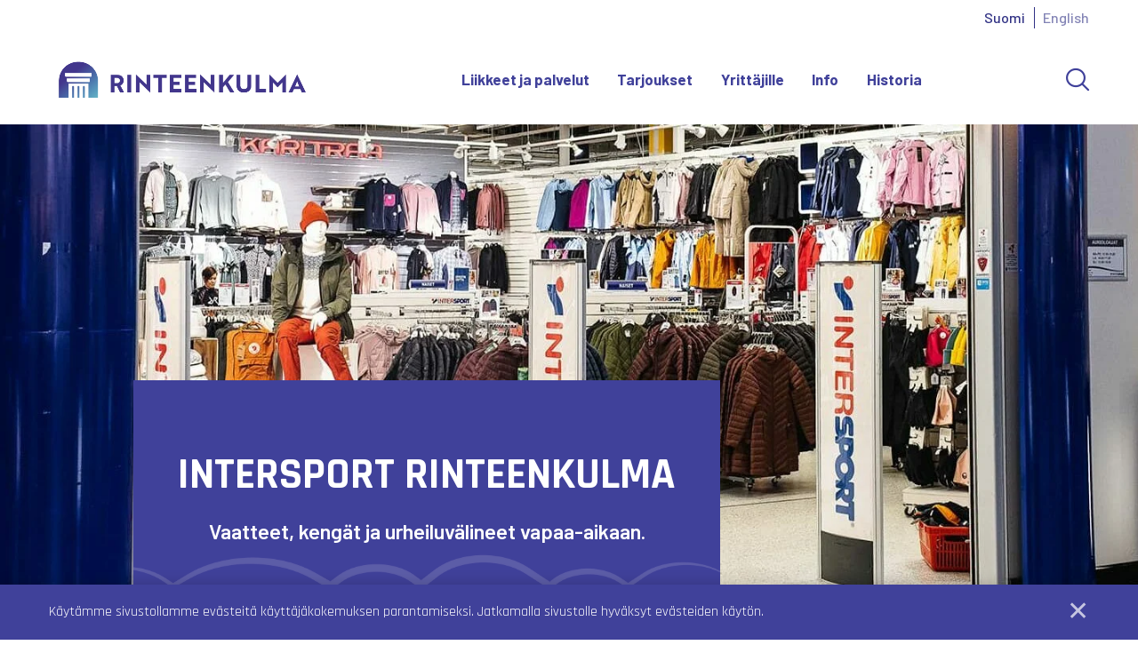

--- FILE ---
content_type: text/html; charset=UTF-8
request_url: https://rinteenkulma.fi/liikkeet-ja-palvelut/intersport-rovaniemi/
body_size: 20273
content:

    <!DOCTYPE html>
<html lang="fi" class="no-js no-svg">
<head>
    <meta charset="UTF-8">
<meta name="viewport" content="width=device-width, initial-scale=1">
<link rel="profile" href="http://gmpg.org/xfn/11">
<title>Intersport Rinteenkulma | Kauppakeskus Rinteenkulma</title>
<link rel="preconnect" href="https://fonts.googleapis.com">
<link rel="preconnect" href="https://fonts.gstatic.com" crossorigin>
<link href="https://fonts.googleapis.com/css2?family=Barlow:ital,wght@0,400;0,500;0,600;0,700;1,400;1,500;1,700&display=swap" rel="stylesheet">
<link rel="preconnect" href="https://fonts.googleapis.com">
<link rel="preconnect" href="https://fonts.gstatic.com" crossorigin>
<link href="https://fonts.googleapis.com/css2?family=Barlow:ital,wght@0,400;0,500;0,600;0,700;1,400;1,500;1,700&family=Rajdhani:wght@300;400;500;600;700&display=swap" rel="stylesheet">    <script type="text/javascript">
        
        // Common
        var _h_pcs = 'kpl';
        
        // Custom post types
                    var _h_custom_post_types = {};
                            _h_custom_post_types['news-article'] = 'Uutinen';
                                _h_custom_post_types['shops-and-services'] = 'Liikkeet ja palvelut';
                                _h_custom_post_types['sale-article'] = 'Tarjous';
                    
    </script>
        
    <script type="text/javascript">
        
        var hoyrymoottori_theme_url = 'https://rinteenkulma.fi/wp-content/themes/hoyrymoottori';
        var hoyrymoottori_child_theme_url = 'https://rinteenkulma.fi/wp-content/themes/sylinteri';
        
        var hoyrymoottori_resturl = 'https://rinteenkulma.fi/wp-json/hoyrymoottori/v1/';
        var hoyrymoottori_ajaxurl = 'https://rinteenkulma.fi/wp-admin/admin-ajax.php';
        var hoyrymoottori_ajaxnonce = 'e59ff22742';
        var hoyrymoottori_restnonce = '8ab59c40e1';
        
        var hoyrymoottori_privacy_notice = '<p>Käytämme sivustollamme evästeitä käyttäjäkokemuksen parantamiseksi. Jatkamalla sivustolle hyväksyt evästeiden käytön.</p>';
        
        var hoyrymoottori_current_language_slug = 'fi';
        var hoyrymoottori_date_format = 'j.n.Y';
        
        var hoyrymoottori_mapbox_access_token = 'pk.eyJ1IjoiaG95cnkiLCJhIjoiY2lndGd3em05MDBkd3Zna2xxdGoyMm5ybCJ9.3TXU6Wmm4bFchwj_KLAyRQ';
        var hoyrymoottori_map_default_latitude = '66.49944056535881';
        var hoyrymoottori_map_default_longitude = '25.723776875432634';
        var hoyrymoottori_map_marker_file = 'https://rinteenkulma.fi/wp-content/themes/sylinteri/images/customizer/map-marker.svg';
        var hoyrymoottori_map_marker_size = '100';

        var hoyrymoottori_map_background_color = '#f4f4f4';
        var hoyrymoottori_map_nature_color = '#f4f4f4';
        var hoyrymoottori_map_water_color = '#9cdcf9';
        var hoyrymoottori_map_water_way_color = '#9cdcf9';
        var hoyrymoottori_map_hill_shade_color = '';
        var hoyrymoottori_map_building_color = '';
        var hoyrymoottori_map_building_border_color = '';
        var hoyrymoottori_map_road_color = '#ffffff';
        var hoyrymoottori_map_road_border_color = '#ffffff';
        var hoyrymoottori_map_main_road_color = '#ffffff';
        var hoyrymoottori_map_main_road_border_color = '#ffffff';
        var hoyrymoottori_map_show_road_signs = '1';
        var hoyrymoottori_map_transit_color = '';
        var hoyrymoottori_map_show_transit_icons = '';
        var hoyrymoottori_map_area_border_color = '';
        var hoyrymoottori_map_show_texts = '1';
        var hoyrymoottori_map_text_color = '';
        var hoyrymoottori_map_text_border_color = '';
        var hoyrymoottori_map_show_poi = '';

        var hoyrymoottori_select_placeholder = 'Valitse';
        
        var hoyrymoottori_submit_button_class = 'button';
        
        var hoyrymoottori_localization_customizer_preview = 'Esikatsele';
        
                
        var hoyrymoottori_carousel_navigation_arrows_to_dots_breakpoint = 75 * 2 + 38 + 1200;
        
    </script>
    
    	<style>img:is([sizes="auto" i], [sizes^="auto," i]) { contain-intrinsic-size: 3000px 1500px }</style>
	<link rel="alternate" href="https://rinteenkulma.fi/liikkeet-ja-palvelut/intersport-rovaniemi/" hreflang="fi" />
<link rel="alternate" href="https://rinteenkulma.fi/en/liikkeet-ja-palvelut/intersport-rinteenkulma/" hreflang="en" />

<!-- The SEO Framework tehnyt Sybre Waaijer -->
<link rel="canonical" href="https://rinteenkulma.fi/liikkeet-ja-palvelut/intersport-rovaniemi/" />
<meta name="description" content="Tervetuloa viihtymään Intersportin ammattitaitoisen ja koulutetun henkilökunnan palveltavaksi. Kuulumme kansainvälineen Intersport&#x2d;ketjuun, joten olemme osa maailman suurinta urheilukauppaketjua. Monipuolinen valikoimamme rakentuu tunnetuista laatumerkeistä sekä Intersport&#x2d;ketjun omista merkkituotteista. Tuotevalikoimastamme löydät laadukkaat ja trendikkäät vaatteet ja jalkineet kaikkeen liikuntaan ja vapaa&#x2d;aikaan." />
<meta property="og:type" content="article" />
<meta property="og:locale" content="fi_FI" />
<meta property="og:site_name" content="Kauppakeskus Rinteenkulma" />
<meta property="og:title" content="Intersport Rinteenkulma | Kauppakeskus Rinteenkulma" />
<meta property="og:description" content="Tervetuloa viihtymään Intersportin ammattitaitoisen ja koulutetun henkilökunnan palveltavaksi. Kuulumme kansainvälineen Intersport&#x2d;ketjuun, joten olemme osa maailman suurinta urheilukauppaketjua. Monipuolinen valikoimamme rakentuu tunnetuista laatumerkeistä sekä Intersport&#x2d;ketjun omista merkkituotteista. Tuotevalikoimastamme löydät laadukkaat ja trendikkäät vaatteet ja jalkineet kaikkeen liikuntaan ja vapaa&#x2d;aikaan." />
<meta property="og:url" content="https://rinteenkulma.fi/liikkeet-ja-palvelut/intersport-rovaniemi/" />
<meta property="og:image" content="https://rinteenkulma.fi/wp-content/uploads/2022/09/rk-intersport.jpg" />
<meta property="og:image:width" content="1920" />
<meta property="og:image:height" content="1200" />
<meta property="og:image:alt" content="Kaupan Intersport ulkopuoli" />
<meta property="article:published_time" content="2022-08-02T10:06:05+00:00" />
<meta property="article:modified_time" content="2025-12-22T11:59:43+00:00" />
<meta name="twitter:card" content="summary_large_image" />
<meta name="twitter:title" content="Intersport Rinteenkulma | Kauppakeskus Rinteenkulma" />
<meta name="twitter:description" content="Tervetuloa viihtymään Intersportin ammattitaitoisen ja koulutetun henkilökunnan palveltavaksi. Kuulumme kansainvälineen Intersport&#x2d;ketjuun, joten olemme osa maailman suurinta urheilukauppaketjua. Monipuolinen valikoimamme rakentuu tunnetuista laatumerkeistä sekä Intersport&#x2d;ketjun omista merkkituotteista. Tuotevalikoimastamme löydät laadukkaat ja trendikkäät vaatteet ja jalkineet kaikkeen liikuntaan ja vapaa&#x2d;aikaan." />
<meta name="twitter:image" content="https://rinteenkulma.fi/wp-content/uploads/2022/09/rk-intersport.jpg" />
<meta name="twitter:image:alt" content="Kaupan Intersport ulkopuoli" />
<script type="application/ld+json">{"@context":"https://schema.org","@graph":[{"@type":"WebSite","@id":"https://rinteenkulma.fi/#/schema/WebSite","url":"https://rinteenkulma.fi/","name":"Kauppakeskus Rinteenkulma","inLanguage":"fi","potentialAction":{"@type":"SearchAction","target":{"@type":"EntryPoint","urlTemplate":"https://rinteenkulma.fi/search/{search_term_string}/"},"query-input":"required name=search_term_string"},"publisher":{"@type":"Organization","@id":"https://rinteenkulma.fi/#/schema/Organization","name":"Kauppakeskus Rinteenkulma","url":"https://rinteenkulma.fi/"}},{"@type":"WebPage","@id":"https://rinteenkulma.fi/liikkeet-ja-palvelut/intersport-rovaniemi/","url":"https://rinteenkulma.fi/liikkeet-ja-palvelut/intersport-rovaniemi/","name":"Intersport Rinteenkulma | Kauppakeskus Rinteenkulma","description":"Tervetuloa viihtymään Intersportin ammattitaitoisen ja koulutetun henkilökunnan palveltavaksi. Kuulumme kansainvälineen Intersport&#x2d;ketjuun, joten olemme osa maailman suurinta urheilukauppaketjua. Monipuolinen valikoimamme rakentuu tunnetuista laatumerkeistä sekä Intersport&#x2d;ketjun omista merkkituotteista. Tuotevalikoimastamme löydät laadukkaat ja trendikkäät vaatteet ja jalkineet kaikkeen liikuntaan ja vapaa&#x2d;aikaan.","inLanguage":"fi","isPartOf":{"@id":"https://rinteenkulma.fi/#/schema/WebSite"},"breadcrumb":{"@type":"BreadcrumbList","@id":"https://rinteenkulma.fi/#/schema/BreadcrumbList","itemListElement":[{"@type":"ListItem","position":1,"item":"https://rinteenkulma.fi/","name":"Kauppakeskus Rinteenkulma"},{"@type":"ListItem","position":2,"name":"Intersport Rinteenkulma"}]},"potentialAction":{"@type":"ReadAction","target":"https://rinteenkulma.fi/liikkeet-ja-palvelut/intersport-rovaniemi/"},"datePublished":"2022-08-02T10:06:05+00:00","dateModified":"2025-12-22T11:59:43+00:00"}]}</script>
<!-- / The SEO Framework tehnyt Sybre Waaijer | 3.70ms meta | 0.12ms boot -->

<link rel='dns-prefetch' href='//api.mapbox.com' />
<link rel='stylesheet' id='wp-block-library-css' href='https://rinteenkulma.fi/wp-includes/css/dist/block-library/style.min.css?ver=6.7.4' type='text/css' media='all' />
<style id='classic-theme-styles-inline-css' type='text/css'>
/*! This file is auto-generated */
.wp-block-button__link{color:#fff;background-color:#32373c;border-radius:9999px;box-shadow:none;text-decoration:none;padding:calc(.667em + 2px) calc(1.333em + 2px);font-size:1.125em}.wp-block-file__button{background:#32373c;color:#fff;text-decoration:none}
</style>
<link rel='stylesheet' id='dashicons-css' href='https://rinteenkulma.fi/wp-includes/css/dashicons.min.css?ver=6.7.4' type='text/css' media='all' />
<link rel='stylesheet' id='acf-global-css' href='https://rinteenkulma.fi/wp-content/plugins/advanced-custom-fields-pro/assets/build/css/acf-global.min.css?ver=6.3.12' type='text/css' media='all' />
<link rel='stylesheet' id='acf-input-css' href='https://rinteenkulma.fi/wp-content/plugins/advanced-custom-fields-pro/assets/build/css/acf-input.min.css?ver=6.3.12' type='text/css' media='all' />
<link rel='stylesheet' id='acf-pro-input-css' href='https://rinteenkulma.fi/wp-content/plugins/advanced-custom-fields-pro/assets/build/css/pro/acf-pro-input.min.css?ver=6.3.12' type='text/css' media='all' />
<link rel='stylesheet' id='select2-css' href='https://rinteenkulma.fi/wp-content/plugins/advanced-custom-fields-pro/assets/inc/select2/4/select2.min.css?ver=4.0.13' type='text/css' media='all' />
<link rel='stylesheet' id='acf-datepicker-css' href='https://rinteenkulma.fi/wp-content/plugins/advanced-custom-fields-pro/assets/inc/datepicker/jquery-ui.min.css?ver=1.11.4' type='text/css' media='all' />
<link rel='stylesheet' id='acf-timepicker-css' href='https://rinteenkulma.fi/wp-content/plugins/advanced-custom-fields-pro/assets/inc/timepicker/jquery-ui-timepicker-addon.min.css?ver=1.6.1' type='text/css' media='all' />
<link rel='stylesheet' id='wp-color-picker-css' href='https://rinteenkulma.fi/wp-admin/css/color-picker.min.css?ver=6.7.4' type='text/css' media='all' />
<link rel='stylesheet' id='acf-input-column-css-css' href='https://rinteenkulma.fi/wp-content/plugins/acf-columns/assets/css/acf-column.css?ver=1.2.1' type='text/css' media='all' />
<link rel='stylesheet' id='acf-image-aspect-ratio-crop-css' href='https://rinteenkulma.fi/wp-content/plugins/acf-image-aspect-ratio-crop/assets/dist/input-style.css?ver=6.0.3' type='text/css' media='all' />
<link rel='stylesheet' id='acf-mapbox-hoyry-mapbox-css-css' href='https://api.mapbox.com/mapbox-gl-js/v0.53.0/mapbox-gl.css?ver=1.0.6' type='text/css' media='all' />
<link rel='stylesheet' id='acf-mapbox-hoyry-geocoder-css-css' href='https://api.mapbox.com/mapbox-gl-js/plugins/mapbox-gl-geocoder/v2.3.0/mapbox-gl-geocoder.css?ver=1.0.6' type='text/css' media='all' />
<link rel='stylesheet' id='acf-mapbox-hoyry-css-css' href='https://rinteenkulma.fi/wp-content/plugins/acf-mapbox-hoyry/assets/css/mapbox-hoyry.css?ver=1.0.6' type='text/css' media='all' />
<link rel='stylesheet' id='hoyrymoottori-front-vendor-foundation-css' href='https://rinteenkulma.fi/wp-content/themes/hoyrymoottori/assets/front/css/vendor/foundation.css?ver=578.3415' type='text/css' media='all' />
<link rel='stylesheet' id='hoyrymoottori-front-fonts-icons-css' href='https://rinteenkulma.fi/wp-content/themes/hoyrymoottori/assets/global/fonts/hoyryicon.css?ver=578.3415' type='text/css' media='all' />
<link rel='stylesheet' id='hoyrymoottori-front-header-content-css' href='https://rinteenkulma.fi/wp-content/themes/hoyrymoottori/headers/content/front_production.css?ver=578.3415' type='text/css' media='all' />
<link rel='stylesheet' id='hoyrymoottori-front-header-languages_names-css' href='https://rinteenkulma.fi/wp-content/themes/hoyrymoottori/headers/languages_names/front_production.css?ver=578.3415' type='text/css' media='all' />
<link rel='stylesheet' id='hoyrymoottori-front-header-logo-css' href='https://rinteenkulma.fi/wp-content/themes/hoyrymoottori/headers/languages_names/front_production.css?ver=578.3415' type='text/css' media='all' />
<link rel='stylesheet' id='hoyrymoottori-front-header-menu_two_levels-css' href='https://rinteenkulma.fi/wp-content/themes/hoyrymoottori/headers/menu_two_levels/front_production.css?ver=578.3415' type='text/css' media='all' />
<link rel='stylesheet' id='hoyrymoottori-front-header-search-css' href='https://rinteenkulma.fi/wp-content/themes/hoyrymoottori/headers/search/front_production.css?ver=578.3415' type='text/css' media='all' />
<link rel='stylesheet' id='hoyrymoottori-front-header-languages_one_slug-css' href='https://rinteenkulma.fi/wp-content/themes/hoyrymoottori/headers/languages_one_slug/front_production.css?ver=578.3415' type='text/css' media='all' />
<link rel='stylesheet' id='hoyrymoottori-front-header-menu_icon-css' href='https://rinteenkulma.fi/wp-content/themes/hoyrymoottori/headers/menu_icon/front_production.css?ver=578.3415' type='text/css' media='all' />
<link rel='stylesheet' id='hoyrymoottori-front-header-menu_mobile-css' href='https://rinteenkulma.fi/wp-content/themes/hoyrymoottori/headers/menu_mobile/front_production.css?ver=578.3415' type='text/css' media='all' />
<link rel='stylesheet' id='hoyrymoottori-front-customizer-colors-css' href='https://rinteenkulma.fi/wp-content/themes/hoyrymoottori/customizer/colors/style_production.css?ver=578.3415' type='text/css' media='all' />
<link rel='stylesheet' id='hoyrymoottori-front-customizer-typography-css' href='https://rinteenkulma.fi/wp-content/themes/hoyrymoottori/customizer/typography/style_production.css?ver=578.3415' type='text/css' media='all' />
<link rel='stylesheet' id='hoyrymoottori-front-customizer-buttons-css' href='https://rinteenkulma.fi/wp-content/themes/hoyrymoottori/customizer/buttons/style_production.css?ver=578.3415' type='text/css' media='all' />
<link rel='stylesheet' id='hoyrymoottori-front-customizer-forms-css' href='https://rinteenkulma.fi/wp-content/themes/hoyrymoottori/customizer/forms/style_production.css?ver=578.3415' type='text/css' media='all' />
<link rel='stylesheet' id='hoyrymoottori-front-customizer-some-css' href='https://rinteenkulma.fi/wp-content/themes/hoyrymoottori/customizer/some/style_production.css?ver=578.3415' type='text/css' media='all' />
<link rel='stylesheet' id='hoyrymoottori-front-customizer-modals-css' href='https://rinteenkulma.fi/wp-content/themes/hoyrymoottori/customizer/modals/style_production.css?ver=578.3415' type='text/css' media='all' />
<link rel='stylesheet' id='hoyrymoottori-front-customizer-module_styles-css' href='https://rinteenkulma.fi/wp-content/themes/hoyrymoottori/customizer/module_styles/style_production.css?ver=578.3415' type='text/css' media='all' />
<link rel='stylesheet' id='hoyrymoottori-front-customizer-header-css' href='https://rinteenkulma.fi/wp-content/themes/hoyrymoottori/customizer/header/style_production.css?ver=578.3415' type='text/css' media='all' />
<link rel='stylesheet' id='hoyrymoottori-front-customizer-footer-css' href='https://rinteenkulma.fi/wp-content/themes/hoyrymoottori/customizer/footer/style_production.css?ver=578.3415' type='text/css' media='all' />
<link rel='stylesheet' id='hoyrymoottori-front-customizer-privacy_notice-css' href='https://rinteenkulma.fi/wp-content/themes/hoyrymoottori/customizer/privacy_notice/style_production.css?ver=578.3415' type='text/css' media='all' />
<link rel='stylesheet' id='hoyrymoottori-select2-style-css' href='https://rinteenkulma.fi/wp-content/themes/hoyrymoottori/assets/front/css/vendor/select2.min.css?ver=578.3415' type='text/css' media='all' />
<link rel='stylesheet' id='hoyrymoottori-front-core-css' href='https://rinteenkulma.fi/wp-content/themes/hoyrymoottori/assets/front/css/core_production.css?ver=578.3415' type='text/css' media='all' />
<link rel='stylesheet' id='hoyrymoottori-front-child-theme-css' href='https://rinteenkulma.fi/wp-content/themes/sylinteri/style.css?ver=578.3415' type='text/css' media='all' />
<script type="text/javascript" src="https://rinteenkulma.fi/wp-includes/js/jquery/jquery.min.js?ver=3.7.1" id="jquery-core-js"></script>
<script type="text/javascript" src="https://rinteenkulma.fi/wp-includes/js/jquery/jquery-migrate.min.js?ver=3.4.1" id="jquery-migrate-js"></script>
<script type="text/javascript" src="https://rinteenkulma.fi/wp-includes/js/jquery/ui/core.min.js?ver=1.13.3" id="jquery-ui-core-js"></script>
<script type="text/javascript" src="https://rinteenkulma.fi/wp-includes/js/jquery/ui/mouse.min.js?ver=1.13.3" id="jquery-ui-mouse-js"></script>
<script type="text/javascript" src="https://rinteenkulma.fi/wp-includes/js/jquery/ui/sortable.min.js?ver=1.13.3" id="jquery-ui-sortable-js"></script>
<script type="text/javascript" src="https://rinteenkulma.fi/wp-includes/js/jquery/ui/resizable.min.js?ver=1.13.3" id="jquery-ui-resizable-js"></script>
<script type="text/javascript" id="acf-js-extra">
/* <![CDATA[ */
var acfL10n = {"Are you sure?":"Oletko varma?","Yes":"Kyll\u00e4","No":"Ei","Remove":"Poista","Cancel":"Peruuta","The changes you made will be lost if you navigate away from this page":"Tekem\u00e4si muutokset menetet\u00e4\u00e4n, jos siirryt pois t\u00e4lt\u00e4 sivulta","Validation successful":"Kentt\u00e4ryhm\u00e4n validointi onnistui","Validation failed":"Lis\u00e4kent\u00e4n validointi ep\u00e4onnistui","1 field requires attention":"Yksi kentt\u00e4 vaatii huomiota","%d fields require attention":"%d kentt\u00e4\u00e4 vaativat huomiota","Edit field group":"Muokkaa kentt\u00e4ryhm\u00e4\u00e4","Select Image":"Valitse kuva","Edit Image":"Muokkaa kuvaa","Update Image":"P\u00e4ivit\u00e4 kuva","All images":"Kaikki kuvat","Select File":"Valitse tiedosto","Edit File":"Muokkaa tiedostoa","Update File":"P\u00e4ivit\u00e4 tiedosto","Maximum values reached ( {max} values )":"Maksimiarvo saavutettu ( {max} artikkelia )","Loading":"Ladataan","No matches found":"Ei yht\u00e4\u00e4n osumaa","Sorry, this browser does not support geolocation":"Pahoittelut, mutta t\u00e4m\u00e4 selain ei tuo paikannusta","Minimum rows not reached ({min} rows)":"Pienin m\u00e4\u00e4r\u00e4 rivej\u00e4 saavutettu ({min} rivi\u00e4)","Maximum rows reached ({max} rows)":"Suurin m\u00e4\u00e4r\u00e4 rivej\u00e4 saavutettu ({max} rivi\u00e4)","Error loading page":"Virhe ladattaessa kentt\u00e4\u00e4.","layout":"moduuli","layouts":"moduulit","Fields":"Kent\u00e4t","This field requires at least {min} {label} {identifier}":"T\u00e4m\u00e4 kentt\u00e4 vaatii v\u00e4hint\u00e4\u00e4n {min} {label} {identifier}","This field has a limit of {max} {label} {identifier}":"T\u00e4m\u00e4n kent\u00e4n yl\u00e4raja on {max} {label} {identifier}","{available} {label} {identifier} available (max {max})":"{available} {label} {identifier} saatavilla (max {max})","{required} {label} {identifier} required (min {min})":"{required} {label} {identifier} vaadittu (min {min})","Flexible Content requires at least 1 layout":"Vaaditaan v\u00e4hint\u00e4\u00e4n yksi asettelu","Add Image to Gallery":"Lis\u00e4\u00e4 kuva galleriaan","Maximum selection reached":"Et voi valita enemp\u00e4\u00e4 kuvia","Select.verb":"Valitse","Edit.verb":"Muokkaa","Update.verb":"P\u00e4ivit\u00e4","Uploaded to this post":"T\u00e4h\u00e4n kentt\u00e4ryhm\u00e4\u00e4n ladatut kuvat","Expand Details":"Enemm\u00e4n tietoja","Collapse Details":"V\u00e4hemm\u00e4n tietoja","Restricted":"Rajoitettu"};
/* ]]> */
</script>
<script type="text/javascript" src="https://rinteenkulma.fi/wp-content/plugins/advanced-custom-fields-pro/assets/build/js/acf.min.js?ver=6.3.12" id="acf-js"></script>
<script type="text/javascript" src="https://rinteenkulma.fi/wp-includes/js/dist/dom-ready.min.js?ver=f77871ff7694fffea381" id="wp-dom-ready-js"></script>
<script type="text/javascript" src="https://rinteenkulma.fi/wp-includes/js/dist/hooks.min.js?ver=4d63a3d491d11ffd8ac6" id="wp-hooks-js"></script>
<script type="text/javascript" src="https://rinteenkulma.fi/wp-includes/js/dist/i18n.min.js?ver=5e580eb46a90c2b997e6" id="wp-i18n-js"></script>
<script type="text/javascript" id="wp-i18n-js-after">
/* <![CDATA[ */
wp.i18n.setLocaleData( { 'text direction\u0004ltr': [ 'ltr' ] } );
/* ]]> */
</script>
<script type="text/javascript" id="wp-a11y-js-translations">
/* <![CDATA[ */
( function( domain, translations ) {
	var localeData = translations.locale_data[ domain ] || translations.locale_data.messages;
	localeData[""].domain = domain;
	wp.i18n.setLocaleData( localeData, domain );
} )( "default", {"translation-revision-date":"2025-12-08 11:20:13+0000","generator":"GlotPress\/4.0.3","domain":"messages","locale_data":{"messages":{"":{"domain":"messages","plural-forms":"nplurals=2; plural=n != 1;","lang":"fi"},"Notifications":["Ilmoitukset"]}},"comment":{"reference":"wp-includes\/js\/dist\/a11y.js"}} );
/* ]]> */
</script>
<script type="text/javascript" src="https://rinteenkulma.fi/wp-includes/js/dist/a11y.min.js?ver=3156534cc54473497e14" id="wp-a11y-js"></script>
<script type="text/javascript" src="https://rinteenkulma.fi/wp-content/plugins/advanced-custom-fields-pro/assets/build/js/acf-input.min.js?ver=6.3.12" id="acf-input-js"></script>
<script type="text/javascript" src="https://rinteenkulma.fi/wp-content/plugins/advanced-custom-fields-pro/assets/build/js/pro/acf-pro-input.min.js?ver=6.3.12" id="acf-pro-input-js"></script>
<script type="text/javascript" src="https://rinteenkulma.fi/wp-content/plugins/advanced-custom-fields-pro/assets/build/js/pro/acf-pro-ui-options-page.min.js?ver=6.3.12" id="acf-pro-ui-options-page-js"></script>
<script type="text/javascript" src="https://rinteenkulma.fi/wp-content/plugins/advanced-custom-fields-pro/assets/inc/select2/4/select2.full.min.js?ver=4.0.13" id="select2-js"></script>
<script type="text/javascript" src="https://rinteenkulma.fi/wp-includes/js/jquery/ui/datepicker.min.js?ver=1.13.3" id="jquery-ui-datepicker-js"></script>
<script type="text/javascript" id="jquery-ui-datepicker-js-after">
/* <![CDATA[ */
jQuery(function(jQuery){jQuery.datepicker.setDefaults({"closeText":"Sulje","currentText":"T\u00e4n\u00e4\u00e4n","monthNames":["tammikuu","helmikuu","maaliskuu","huhtikuu","toukokuu","kes\u00e4kuu","hein\u00e4kuu","elokuu","syyskuu","lokakuu","marraskuu","joulukuu"],"monthNamesShort":["tammi","helmi","maalis","huhti","touko","kes\u00e4","hein\u00e4","elo","syys","loka","marras","joulu"],"nextText":"Seuraava","prevText":"Edellinen","dayNames":["sunnuntai","maanantai","tiistai","keskiviikko","torstai","perjantai","lauantai"],"dayNamesShort":["su","ma","ti","ke","to","pe","la"],"dayNamesMin":["su","ma","ti","ke","to","pe","la"],"dateFormat":"d.mm.yy","firstDay":1,"isRTL":false});});
/* ]]> */
</script>
<script type="text/javascript" src="https://rinteenkulma.fi/wp-content/plugins/advanced-custom-fields-pro/assets/inc/timepicker/jquery-ui-timepicker-addon.min.js?ver=1.6.1" id="acf-timepicker-js"></script>
<script type="text/javascript" src="https://rinteenkulma.fi/wp-includes/js/jquery/ui/draggable.min.js?ver=1.13.3" id="jquery-ui-draggable-js"></script>
<script type="text/javascript" src="https://rinteenkulma.fi/wp-includes/js/jquery/ui/slider.min.js?ver=1.13.3" id="jquery-ui-slider-js"></script>
<script type="text/javascript" src="https://rinteenkulma.fi/wp-includes/js/jquery/jquery.ui.touch-punch.js?ver=0.2.2" id="jquery-touch-punch-js"></script>
<script type="text/javascript" src="https://rinteenkulma.fi/wp-admin/js/iris.min.js?ver=1.0.7" id="iris-js"></script>
<script type="text/javascript" id="wp-color-picker-js-translations">
/* <![CDATA[ */
( function( domain, translations ) {
	var localeData = translations.locale_data[ domain ] || translations.locale_data.messages;
	localeData[""].domain = domain;
	wp.i18n.setLocaleData( localeData, domain );
} )( "default", {"translation-revision-date":"2024-11-22 05:44:18+0000","generator":"GlotPress\/4.0.3","domain":"messages","locale_data":{"messages":{"":{"domain":"messages","plural-forms":"nplurals=2; plural=n != 1;","lang":"fi"},"Clear color":["Tyhjenn\u00e4 v\u00e4ri"],"Select default color":["Valitse oletusv\u00e4ri"],"Select Color":["Valitse v\u00e4ri"],"Color value":["V\u00e4riarvo"],"Clear":["Tyhjenn\u00e4"],"Default":["Oletus"]}},"comment":{"reference":"wp-admin\/js\/color-picker.js"}} );
/* ]]> */
</script>
<script type="text/javascript" src="https://rinteenkulma.fi/wp-admin/js/color-picker.min.js?ver=6.7.4" id="wp-color-picker-js"></script>
<script type="text/javascript" src="https://rinteenkulma.fi/wp-content/plugins/advanced-custom-fields-pro/assets/inc/color-picker-alpha/wp-color-picker-alpha.js?ver=3.0.0" id="acf-color-picker-alpha-js"></script>
<script type="text/javascript" src="https://rinteenkulma.fi/wp-content/plugins/acf-columns/assets/js/acf-column-5.7.js?ver=1.2.1" id="acf-input-column-js-js"></script>
<script type="text/javascript" src="https://rinteenkulma.fi/wp-includes/js/underscore.min.js?ver=1.13.7" id="underscore-js"></script>
<script type="text/javascript" src="https://rinteenkulma.fi/wp-includes/js/backbone.min.js?ver=1.6.0" id="backbone-js"></script>
<script type="text/javascript" id="acf-image-aspect-ratio-crop-js-extra">
/* <![CDATA[ */
var aiarc_settings = {"modal_type":"cropped","rest_api_compat":""};
var aiarc_translations = {"cropping_in_progress":"Rajataan kuvaa\u2026","cropping_failed":"Kuvan rajaaminen ep\u00e4onnistui","crop":"Rajaa","cancel":"Peruuta","modal_title":"Rajaa kuva","reset":"Palauta rajaus","upload_progress":"Siirret\u00e4\u00e4n kuvaa. Valmiina %d%%.","upload_failed":"Siirt\u00e4minen ep\u00e4onnistui."};
var aiarc = {"temp_post_id":"75f17f91-ec82-4c2a-b6c8-c82c8ece435c","nonce":"9295a71481","wp_rest_nonce":"8ab59c40e1","api_root":"https:\/\/rinteenkulma.fi\/wp-json"};
/* ]]> */
</script>
<script type="text/javascript" src="https://rinteenkulma.fi/wp-content/plugins/acf-image-aspect-ratio-crop/assets/dist/input-script.js?ver=6.0.3" id="acf-image-aspect-ratio-crop-js"></script>
<script type="text/javascript" src="https://api.mapbox.com/mapbox-gl-js/v0.53.0/mapbox-gl.js?ver=1.0.6" id="acf-mapbox-hoyry-mapbox-js-js"></script>
<script type="text/javascript" src="https://api.mapbox.com/mapbox-gl-js/plugins/mapbox-gl-geocoder/v2.3.0/mapbox-gl-geocoder.min.js?ver=1.0.6" id="acf-mapbox-hoyry-mapbox-geocoder-js-js"></script>
<script type="text/javascript" src="https://rinteenkulma.fi/wp-content/plugins/acf-mapbox-hoyry/assets/js/mapbox-hoyry.js?ver=1.0.6" id="acf-mapbox-hoyry-js-js"></script>
<link rel="https://api.w.org/" href="https://rinteenkulma.fi/wp-json/" /><link rel="alternate" title="oEmbed (JSON)" type="application/json+oembed" href="https://rinteenkulma.fi/wp-json/oembed/1.0/embed?url=https%3A%2F%2Frinteenkulma.fi%2Fliikkeet-ja-palvelut%2Fintersport-rovaniemi%2F" />
<link rel="alternate" title="oEmbed (XML)" type="text/xml+oembed" href="https://rinteenkulma.fi/wp-json/oembed/1.0/embed?url=https%3A%2F%2Frinteenkulma.fi%2Fliikkeet-ja-palvelut%2Fintersport-rovaniemi%2F&#038;format=xml" />
        <link rel="shortcut icon" href="https://rinteenkulma.fi/wp-content/uploads/2022/07/rinteenkulma-favicon-300x300.jpg">
        <!-- Google Tag Manager -->
<script>(function(w,d,s,l,i){w[l]=w[l]||[];w[l].push({'gtm.start':
new Date().getTime(),event:'gtm.js'});var f=d.getElementsByTagName(s)[0],
j=d.createElement(s),dl=l!='dataLayer'?'&l='+l:'';j.async=true;j.src=
'https://www.googletagmanager.com/gtm.js?id='+i+dl;f.parentNode.insertBefore(j,f);
})(window,document,'script','dataLayer','GTM-MBL9BZS');</script>
<!-- End Google Tag Manager --><style id="kirki-inline-styles"></style></head>


<!-- Body -->

<body class="shops-and-services-template-default single single-shops-and-services postid-12062  locale-fi chrome sticky-header" >

<!-- Google Tag Manager (noscript) -->
<noscript><iframe src="https://www.googletagmanager.com/ns.html?id=GTM-MBL9BZS"
height="0" width="0" style="display:none;visibility:hidden"></iframe></noscript>
<!-- End Google Tag Manager (noscript) -->
<!-- Desktop menu -->
<div id="header-desktopmenu">
    <div class="header-desktopmenu-inner">
        <div class="header-modules-wrapper">
            
                
            <div class="close"></div>
            
        </div>
    </div>
</div>

<!-- Mobile menu -->
<div id="header-mobilemenu">
    <div class="header-mobilemenu-inner">
        <div class="header-modules-wrapper">
                                
                    <div class="header-module header-module-menu_mobile " >
                            
    <ul class="header-menu-mobile-wrapper header-menu-mobile-main-menu">
        
        <li id="menu-item-11872" class="menu-item menu-item-type-post_type menu-item-object-page menu-item-has-children menu-item-11872"><a href="https://rinteenkulma.fi/liikkeet-ja-palvelut/">Liikkeet ja palvelut</a>
<ul class="sub-menu">
	<li id="menu-item-11871" class="menu-item menu-item-type-post_type menu-item-object-page menu-item-11871"><a href="https://rinteenkulma.fi/kartat/">Kartat</a></li>
</ul>
</li>
<li id="menu-item-11873" class="menu-item menu-item-type-post_type menu-item-object-page menu-item-11873"><a href="https://rinteenkulma.fi/tarjoukset/">Tarjoukset</a></li>
<li id="menu-item-11936" class="menu-item menu-item-type-post_type menu-item-object-page menu-item-11936"><a href="https://rinteenkulma.fi/yrittajille/">Yrittäjille</a></li>
<li id="menu-item-11915" class="menu-item menu-item-type-post_type menu-item-object-page menu-item-has-children menu-item-11915"><a href="https://rinteenkulma.fi/info/">Info</a>
<ul class="sub-menu">
	<li id="menu-item-11937" class="menu-item menu-item-type-post_type menu-item-object-page menu-item-11937"><a href="https://rinteenkulma.fi/kartat/">Kartat</a></li>
	<li id="menu-item-11916" class="menu-item menu-item-type-post_type menu-item-object-page menu-item-11916"><a href="https://rinteenkulma.fi/yhteystiedot/">Yhteystiedot</a></li>
</ul>
</li>
<li id="menu-item-13816" class="menu-item menu-item-type-post_type menu-item-object-page menu-item-13816"><a href="https://rinteenkulma.fi/info/historia/">Historia</a></li>
    
    </ul>
    
                        </div>
                    
                                        
                    <div class="header-module header-module-search " >
                        
<div class="header-search-wrapper">
    
    <div class="search-form-wrapper">
        
        <form id="search-form-inline" role="search" method="GET" action="https://rinteenkulma.fi">
            <div class="search-form-inputs-wrapper">
                <label class="search-form-field"><span class="show-for-sr">Hae...</span><input type="text" name="s" placeholder="Hae..." title="Hae..." required /></label>
                <div class="search-form-submit"><button type="submit"><span class="show-for-sr">Hae...</span></button></div>
            </div>
        </form>
        
    </div>
    
    <div class="search-link-wrapper" data-open="search-modal">
        
        <div class="search-button"></div>
        <div class="search-text">Hae</div>
        
    </div>
    
</div>

<div class="full reveal" id="search-modal" data-reveal>
    
<div class="wrapper search-form-wrapper">
    
    <section class="container search-form-container">
                        
        <div class="content">
            
            <form id="search-form-modal" role="search" method="GET" action="https://rinteenkulma.fi/">
                
                <div class="search-form-inputs-wrapper">
                    <label class="search-form-field"><span class="show-for-sr">Hae...</span><input type="text" name="s" placeholder="Hae..." title="Hae..." required /></label>
                    <div class="search-form-submit"><button type="submit"><span class="show-for-sr">Hae...</span></button></div>
                </div>
            
            </form>
        
        </div>
    
    </section>

</div></div>                    </div>
                    
                            </div>
    </div>
</div>

<!-- Woocommerce mini cart content -->


<!-- Wave area divider for module border styles -->


<!-- Page -->
<div id="page-wrapper">
    
    <div id="page">
        
        <a class="show-for-sr" href="#content">Siirry sisältöön</a>
        
        
        <!-- Header -->
        <header id="header" role="banner" class="width-full-area ">
            <div id="header-desktop">
    
            <div class="header-row header-row-ylapalkki">
                
                <div class="grid-wrapper">
                    
                    <div class="grid-container">                                            
                        <div class="grid-x grid-margin-x">
                            <div class="cell xlarge-12">
                
                                <div class="header-cells-wrapper">
                    
                                                            
                                        <div class="header-cell header-cell-0">
                                            
                                            <div class="header-modules-wrapper">
                                                                                    
                                                    <div class="header-module header-module-content " data-button-class="">
                                                        <div class="header-module-container header-module-container-content">
                                                                
    <div class="header-content-wrapper"></div>
    
                                                            </div>
                                                    </div>
                                    
                                                                                                </div>
                        
                                        </div>
                        
                                                                
                                        <div class="header-cell header-cell-1">
                                            
                                            <div class="header-modules-wrapper">
                                                                                    
                                                    <div class="header-module header-module-languages_names " >
                                                        <div class="header-module-container header-module-container-languages_names">
                                                                    
        <div class="header-languages-names-wrapper">
                                
                    <div class="language current-language">
                        <a href="https://rinteenkulma.fi/liikkeet-ja-palvelut/intersport-rovaniemi/"><span class="language-name">Suomi</span><span class="language-slug">fi</span></a>
                    </div>
                    
                                        
                    <div class="language ">
                        <a href="https://rinteenkulma.fi/en/shops-and-services/intersport-rinteenkulma/"><span class="language-name">English</span><span class="language-slug">en</span></a>
                    </div>
                    
                            </div>
        
                                                                </div>
                                                    </div>
                                    
                                                                                                </div>
                        
                                        </div>
                        
                                                        
                                </div>
            
                            </div>
                        </div>

                    </div>
                    
                </div>

            </div>

            
            <div class="header-row header-row-valikkopalkki-tyopoyta">
                
                <div class="grid-wrapper">
                    
                    <div class="grid-container">                                            
                        <div class="grid-x grid-margin-x">
                            <div class="cell xlarge-12">
                
                                <div class="header-cells-wrapper">
                    
                                                            
                                        <div class="header-cell header-cell-0">
                                            
                                            <div class="header-modules-wrapper">
                                                                                    
                                                    <div class="header-module header-module-logo " >
                                                        <div class="header-module-container header-module-container-logo">
                                                            
    <div class="header-logo-wrapper">
        <a href="https://rinteenkulma.fi/"><img src="https://rinteenkulma.fi/wp-content/uploads/2022/07/rinteenkulmalogovaakaliukuvarirgb.png" data-type="src" data-interchange="[https://rinteenkulma.fi/wp-content/uploads/2022/07/rinteenkulmalogovaakaliukuvarirgb.png, small], [https://rinteenkulma.fi/wp-content/uploads/2022/07/rinteenkulmalogovaakaliukuvarirgb.png, xlarge]" alt="" /></a>
    </div>
                                                        </div>
                                                    </div>
                                    
                                                                                                </div>
                        
                                        </div>
                        
                                                                
                                        <div class="header-cell header-cell-1">
                                            
                                            <div class="header-modules-wrapper">
                                                                                    
                                                    <div class="header-module header-module-menu_two_levels " >
                                                        <div class="header-module-container header-module-container-menu_two_levels">
                                                                
    <ul class="header-menu-two-levels-wrapper header-menu-two-levels-main-menu">
        
        <li class="menu-item menu-item-type-post_type menu-item-object-page menu-item-has-children menu-item-11872"><a href="https://rinteenkulma.fi/liikkeet-ja-palvelut/">Liikkeet ja palvelut</a>
<ul class="sub-menu">
	<li class="menu-item menu-item-type-post_type menu-item-object-page menu-item-11871"><a href="https://rinteenkulma.fi/kartat/">Kartat</a></li>
</ul>
</li>
<li class="menu-item menu-item-type-post_type menu-item-object-page menu-item-11873"><a href="https://rinteenkulma.fi/tarjoukset/">Tarjoukset</a></li>
<li class="menu-item menu-item-type-post_type menu-item-object-page menu-item-11936"><a href="https://rinteenkulma.fi/yrittajille/">Yrittäjille</a></li>
<li class="menu-item menu-item-type-post_type menu-item-object-page menu-item-has-children menu-item-11915"><a href="https://rinteenkulma.fi/info/">Info</a>
<ul class="sub-menu">
	<li class="menu-item menu-item-type-post_type menu-item-object-page menu-item-11937"><a href="https://rinteenkulma.fi/kartat/">Kartat</a></li>
	<li class="menu-item menu-item-type-post_type menu-item-object-page menu-item-11916"><a href="https://rinteenkulma.fi/yhteystiedot/">Yhteystiedot</a></li>
</ul>
</li>
<li class="menu-item menu-item-type-post_type menu-item-object-page menu-item-13816"><a href="https://rinteenkulma.fi/info/historia/">Historia</a></li>
    
    </ul>
    
                                                            </div>
                                                    </div>
                                    
                                                                                                </div>
                        
                                        </div>
                        
                                                                
                                        <div class="header-cell header-cell-2">
                                            
                                            <div class="header-modules-wrapper">
                                                                                    
                                                    <div class="header-module header-module-search " >
                                                        <div class="header-module-container header-module-container-search">
                                                            
<div class="header-search-wrapper">
    
    <div class="search-form-wrapper">
        
        <form id="search-form-inline" role="search" method="GET" action="https://rinteenkulma.fi">
            <div class="search-form-inputs-wrapper">
                <label class="search-form-field"><span class="show-for-sr">Hae...</span><input type="text" name="s" placeholder="Hae..." title="Hae..." required /></label>
                <div class="search-form-submit"><button type="submit"><span class="show-for-sr">Hae...</span></button></div>
            </div>
        </form>
        
    </div>
    
    <div class="search-link-wrapper" data-open="search-modal">
        
        <div class="search-button"></div>
        <div class="search-text">Hae</div>
        
    </div>
    
</div>

                                                        </div>
                                                    </div>
                                    
                                                                                                </div>
                        
                                        </div>
                        
                                                        
                                </div>
            
                            </div>
                        </div>

                    </div>
                    
                </div>

            </div>

            </div><div id="header-desktop-sticky">
                
            <div class="header-row header-row-valikkopalkki-sticky">

                <div class="grid-wrapper">
        
                    <div class="grid-container">                                        
                            <div class="grid-x grid-margin-x">
                                <div class="cell xlarge-12">
                        
                                    <div class="header-cells-wrapper">
                            
                                                                        
                                            <div class="header-cell header-cell-0">
                                    
                                                <div class="header-modules-wrapper">
                                                                                                            
                                                        <div class="header-module header-module-logo " >
                                                            <div class="header-module-container header-module-container-logo">
                                                                
    <div class="header-logo-wrapper">
        <a href="https://rinteenkulma.fi/"><img src="https://rinteenkulma.fi/wp-content/uploads/2022/07/rinteenkulmalogovaakaliukuvarirgb.png" data-type="src" data-interchange="[https://rinteenkulma.fi/wp-content/uploads/2022/07/rinteenkulmalogovaakaliukuvarirgb.png, small], [https://rinteenkulma.fi/wp-content/uploads/2022/07/rinteenkulmalogovaakaliukuvarirgb.png, xlarge]" alt="" /></a>
    </div>
                                                            </div>
                                                        </div>
                                                        
                                                                                                        </div>
                                
                                            </div>
                                
                                                                            
                                            <div class="header-cell header-cell-1">
                                    
                                                <div class="header-modules-wrapper">
                                                                                                            
                                                        <div class="header-module header-module-menu_two_levels " >
                                                            <div class="header-module-container header-module-container-menu_two_levels">
                                                                    
    <ul class="header-menu-two-levels-wrapper header-menu-two-levels-main-menu">
        
        <li class="menu-item menu-item-type-post_type menu-item-object-page menu-item-has-children menu-item-11872"><a href="https://rinteenkulma.fi/liikkeet-ja-palvelut/">Liikkeet ja palvelut</a>
<ul class="sub-menu">
	<li class="menu-item menu-item-type-post_type menu-item-object-page menu-item-11871"><a href="https://rinteenkulma.fi/kartat/">Kartat</a></li>
</ul>
</li>
<li class="menu-item menu-item-type-post_type menu-item-object-page menu-item-11873"><a href="https://rinteenkulma.fi/tarjoukset/">Tarjoukset</a></li>
<li class="menu-item menu-item-type-post_type menu-item-object-page menu-item-11936"><a href="https://rinteenkulma.fi/yrittajille/">Yrittäjille</a></li>
<li class="menu-item menu-item-type-post_type menu-item-object-page menu-item-has-children menu-item-11915"><a href="https://rinteenkulma.fi/info/">Info</a>
<ul class="sub-menu">
	<li class="menu-item menu-item-type-post_type menu-item-object-page menu-item-11937"><a href="https://rinteenkulma.fi/kartat/">Kartat</a></li>
	<li class="menu-item menu-item-type-post_type menu-item-object-page menu-item-11916"><a href="https://rinteenkulma.fi/yhteystiedot/">Yhteystiedot</a></li>
</ul>
</li>
<li class="menu-item menu-item-type-post_type menu-item-object-page menu-item-13816"><a href="https://rinteenkulma.fi/info/historia/">Historia</a></li>
    
    </ul>
    
                                                                </div>
                                                        </div>
                                                        
                                                                                                        </div>
                                
                                            </div>
                                
                                                                            
                                            <div class="header-cell header-cell-2">
                                    
                                                <div class="header-modules-wrapper">
                                                                                                            
                                                        <div class="header-module header-module-search " >
                                                            <div class="header-module-container header-module-container-search">
                                                                
<div class="header-search-wrapper">
    
    <div class="search-form-wrapper">
        
        <form id="search-form-inline" role="search" method="GET" action="https://rinteenkulma.fi">
            <div class="search-form-inputs-wrapper">
                <label class="search-form-field"><span class="show-for-sr">Hae...</span><input type="text" name="s" placeholder="Hae..." title="Hae..." required /></label>
                <div class="search-form-submit"><button type="submit"><span class="show-for-sr">Hae...</span></button></div>
            </div>
        </form>
        
    </div>
    
    <div class="search-link-wrapper" data-open="search-modal">
        
        <div class="search-button"></div>
        <div class="search-text">Hae</div>
        
    </div>
    
</div>

                                                            </div>
                                                        </div>
                                                        
                                                                                                        </div>
                                
                                            </div>
                                
                                                                    
                                    </div>
                    
                                </div>
                            </div>
            
                        </div>
        
                    </div>

                </div>

                </div><div id="header-mobile">
                
            <div class="header-row header-row-valikkopalkki-mobiili">
                
                <div class="grid-wrapper">
                    <div class="grid-container">
                        <div class="grid-x grid-margin-x">
                            <div class="cell xlarge-12">
                                
                                <div class="header-cells-wrapper">
                                    
                                                            
                                        <div class="header-cell header-cell-0">
                            
                                            <div class="header-modules-wrapper">
                                                                                                    
                                                    <div class="header-module header-module-logo " >
                                                        <div class="header-module-container header-module-container-logo">
                                                            
    <div class="header-logo-wrapper">
        <a href="https://rinteenkulma.fi/"><img src="https://rinteenkulma.fi/wp-content/uploads/2022/07/rinteenkulmalogovaakaliukuvarirgb.png" data-type="src" data-interchange="[https://rinteenkulma.fi/wp-content/uploads/2022/07/rinteenkulmalogovaakaliukuvarirgb.png, small], [https://rinteenkulma.fi/wp-content/uploads/2022/07/rinteenkulmalogovaakaliukuvarirgb.png, xlarge]" alt="" /></a>
    </div>
                                                        </div>
                                                    </div>
                                    
                                                                                                </div>
                        
                                        </div>
                        
                                                                
                                        <div class="header-cell header-cell-1">
                            
                                            <div class="header-modules-wrapper">
                                                                                                    
                                                    <div class="header-module header-module-languages_one_slug " >
                                                        <div class="header-module-container header-module-container-languages_one_slug">
                                                                        
            <div class="header-languages-one-slug-wrapper">
                <div title="English" class="language">
                    <a href="https://rinteenkulma.fi/en/shops-and-services/intersport-rinteenkulma/">en</a>
                </div>
            </div>
            
                                                                    </div>
                                                    </div>
                                    
                                                                                                        
                                                    <div class="header-module header-module-menu_icon " >
                                                        <div class="header-module-container header-module-container-menu_icon">
                                                            
<div class="header-menu-icon-wrapper">
    <div class="nav-icon nav-button">
        <span></span>
        <span></span>
        <span></span>
        <span></span>
    </div>
</div>                                                        </div>
                                                    </div>
                                    
                                                                                                </div>
                        
                                        </div>
                        
                                                        
                                </div>
            
                            </div>
                        </div>
                    </div>
                </div>

            </div>

            </div>        </header>
        
        
        <!-- Main content -->
        <main id="content" role="main">
            
            
            
        <article id="single" class="single-shops-and-services">
                                            <div    class="wrapper module-wrapper module-header_slider custom-paddings padding-top-0 padding-bottom-20 module-width-full-area no-print module-visibility-desktop-visible module-visibility-mobile-visible">
                                    <div class="module-width-full-area-wrapper">
                                            <div class="container module-container module-container-header_slider">
                                                
    <aside class="container header-slider-container header-slider-type-subpage">
    
        <div class="content header-slides-wrapper" data-height-xxxlarge="600px" data-height-xxlarge="90%" data-height-xlarge="90%" data-height-large="80%" data-height-medium="70%" data-height-small="60%" data-slick='{"arrows": true, "dots": true, "autoplay": true, "autoplaySpeed": 8000, "fade": false}'>
            
                                
                    <div class="header-slide">
        
                        <div class="header-slide-container">
            
                            <div class="header-slide-image" data-interchange="[https://rinteenkulma.fi/wp-content/uploads/2022/09/rk-intersport-aspect-ratio-1920-600-5-1280x400.jpg, small], [https://rinteenkulma.fi/wp-content/uploads/2022/09/rk-intersport-aspect-ratio-1920-600-5-1920x600.jpg, medium], [https://rinteenkulma.fi/wp-content/uploads/2022/09/rk-intersport-aspect-ratio-1920-600-5-1920x600.jpg, large]"></div>
            
                            <div class="header-slide-image-overlay"></div>
            
                                                            <div class="header-slide-content-wrapper">
                                    <div class="header-slide-content-container">
                                        <div class="header-slide-content-container-inner">
                                            
                                                                                            <h2 class="header-slide-main-title">
                                                    
                                                                                                        
                                                                                                            Intersport Rinteenkulma                                                                                                        
                                                </h2>
                                                                                        
                                                                                            <div class="header-slide-text"><p>Vaatteet, kengät ja urheiluvälineet vapaa-aikaan.</p>
</div>
                                                                                        
                                                                                        
                                        </div>
                                    </div>
                                </div>
                                    
                        </div>
    
                    </div>
    
                            
        </div>
    
    </aside>
    
                                                </div>
                                        </div>
                                                                        </div>
                                                                <div    class="wrapper module-wrapper module-back_link custom-paddings padding-top-70 padding-bottom-120 module-width-content-area no-print module-visibility-desktop-visible module-visibility-mobile-visible">
                                                                            <div class="grid-wrapper">
                                            <div class="grid-container">
                                                <div class="grid-x grid-margin-x align-center">
                                                    <div class="cell xlarge-12">
                                                        <div class="module-width-content-area-wrapper">
                                                            <div class="container module-container module-container-back_link">
                                            
    <section class="container back-link-container">
        
        <div class="back-link align-right mobile-align-left">
            <a href="https://rinteenkulma.fi/liikkeet-ja-palvelut/">Takaisin liikkeisiin</a>
        </div>
        
    </section>
    
                                                                </div>
                                                        </div>
                                                    </div>
                                                </div>
                                            </div>
                                        </div>
                                                                        </div>
                                                                <div    class="wrapper module-wrapper module-two_columns custom-paddings padding-top-0 padding-bottom-120 module-width-content-area module-visibility-desktop-visible module-visibility-mobile-visible">
                                                                            <div class="grid-wrapper">
                                            <div class="grid-container">
                                                <div class="grid-x grid-margin-x align-center">
                                                    <div class="cell xlarge-12">
                                                        <div class="module-width-content-area-wrapper">
                                                            <div class="container module-container module-container-two_columns">
                                        
<section class="container two-column-container vertical-column-align-top ">
    
    <div class="content">
        
        <div class="grid-x grid-margin-x align-top" >
            
            <div class="child-module-cell two-column-child-module-cell cell xlarge-7  xlarge-order-1 small-order-1">
                
                <div class="column-wrapper column-1-wrapper " style="padding-right: 10px;">
                    <div class="column-container column-1-container">
                        
                        <div class="column-container-inner" >
                            <div    class="child-module-wrapper child-module-ingress  padding-top-0 padding-bottom-40  module-visibility-desktop-visible module-visibility-mobile-visible"><div class="container child-module-container child-module-container-ingress">
<section class="container ingress-container">
    
    <div class="editor-content">
        <div class="ingress align-left mobile-align-left"><p>&nbsp;</p>
<p>Tervetuloa viihtymään Intersportin ammattitaitoisen ja koulutetun henkilökunnan palveltavaksi. Kuulumme kansainvälineen Intersport-ketjuun, joten olemme osa maailman suurinta urheilukauppaketjua. Monipuolinen valikoimamme rakentuu tunnetuista laatumerkeistä sekä Intersport-ketjun omista merkkituotteista. Tuotevalikoimastamme löydät laadukkaat ja trendikkäät vaatteet ja jalkineet kaikkeen liikuntaan ja vapaa-aikaan.</p>
</div>
    </div>
    
</section></div></div>                        </div>
                        
                    </div>
                </div>
                
            </div>
            
            <div class="child-module-cell two-column-child-module-cell cell xlarge-5  xlarge-order-2 small-order-2">
    
                <div class="column-wrapper column-2-wrapper " style="padding-left: 10px;">
                    <div class="column-container column-2-container">
                        
                        <div class="column-container-inner" >
                            <div    class="child-module-wrapper child-module-editor  padding-top-0 padding-bottom-30  module-visibility-desktop-visible module-visibility-mobile-visible"><div class="container child-module-container child-module-container-editor">
<section class="container editor-container editor-content mobile-align-left"><p>&nbsp;</p>
<ul>
<li>Sijainti Rinteenkulman 2. kerroksessa</li>
<li>Avoinna ma-pe klo 10–19, la klo 10–17, su klo 12–16</li>
<li>Joulukuussa avoinna lauantaisin klo 10-18 &amp; sunnuntaisin klo 12-18</li>
<li><strong>Poikkeusaukiolot</strong></li>
</ul>
<p>24.12. &#8211; 25.12. suljettu</p>
<p>26.12. 12-18</p>
<p>31.1. 10-18</p>
<p>1.1. 12-18</p>
<p>6.1. 12-18</p>
<ul>
<li>puh. 0207 622 630, rovaniemi@intersport.fi</li>
<li><a href="https://www.intersport.fi/fi/kauppa/rovaniemi/" target="_blank">www.intersport.fi</a>, <a href="https://www.facebook.com/intersportrovaniemi/" target="_blank">Facebook</a>, <a href="https://www.instagram.com/intersportsuomi/?hl=fi" target="_blank">Instagram</a></li>
</ul>
</section>
</div></div>                        </div>
                        
                    </div>
                </div>
                
            </div>
            
        </div>
        
    </div>
    
</section>                                                            </div>
                                                        </div>
                                                    </div>
                                                </div>
                                            </div>
                                        </div>
                                                                        </div>
                                                                <div    class="wrapper module-wrapper module-shortcode default-paddings padding-top-0 padding-bottom-80 module-width-full-area module-full-width-side-margins module-visibility-desktop-visible module-visibility-mobile-visible">
                                    <div class="module-width-full-area-wrapper">
                                            <div class="container module-container module-container-shortcode">
                                            
<section class="container shortcode-container editor-content default"><div id="mapplic-id13383" data-mapdata="{&quot;mapwidth&quot;:&quot;1920&quot;,&quot;mapheight&quot;:&quot;1080&quot;,&quot;action&quot;:&quot;tooltip&quot;,&quot;defaultstyle&quot;:&quot;Hoyry&quot;,&quot;moretext&quot;:&quot;Katso lis\u00e4\u00e4&quot;,&quot;maxscale&quot;:&quot;0.5&quot;,&quot;customcss&quot;:&quot;.mapplic-thumbnail {\n    object-fit: contain;\n}&quot;,&quot;fullscreen&quot;:false,&quot;hovertip&quot;:true,&quot;hovertipdesc&quot;:false,&quot;smartip&quot;:false,&quot;deeplinking&quot;:true,&quot;linknewtab&quot;:false,&quot;minimap&quot;:false,&quot;animations&quot;:false,&quot;zoom&quot;:true,&quot;zoombuttons&quot;:true,&quot;clearbutton&quot;:true,&quot;zoomoutclose&quot;:true,&quot;closezoomout&quot;:true,&quot;mousewheel&quot;:true,&quot;mapfill&quot;:false,&quot;sidebar&quot;:true,&quot;search&quot;:false,&quot;searchdescription&quot;:false,&quot;alphabetic&quot;:true,&quot;thumbholder&quot;:true,&quot;sidebartoggle&quot;:false,&quot;filtersopened&quot;:false,&quot;highlight&quot;:true,&quot;levels&quot;:[{&quot;id&quot;:&quot;rinne-3&quot;,&quot;title&quot;:&quot;3. krs&quot;,&quot;map&quot;:&quot;\/\/rinteenkulma.fi\/wp-content\/uploads\/2025\/10\/rinne-3kerros-e.svg&quot;,&quot;minimap&quot;:&quot;&quot;},{&quot;id&quot;:&quot;rinne-2&quot;,&quot;title&quot;:&quot;2. krs&quot;,&quot;map&quot;:&quot;\/\/rinteenkulma.fi\/wp-content\/uploads\/2025\/10\/rinne-2kerros-l.svg&quot;,&quot;minimap&quot;:&quot;&quot;},{&quot;id&quot;:&quot;rinne-1&quot;,&quot;title&quot;:&quot;1. krs&quot;,&quot;map&quot;:&quot;\/\/rinteenkulma.fi\/wp-content\/uploads\/2025\/10\/rinne-1kerros-l.svg&quot;,&quot;minimap&quot;:&quot;&quot;,&quot;show&quot;:&quot;true&quot;},{&quot;id&quot;:&quot;rinne-0&quot;,&quot;title&quot;:&quot;-1. krs&quot;,&quot;map&quot;:&quot;\/\/rinteenkulma.fi\/wp-content\/uploads\/2025\/10\/rinne-0kerros-b.svg&quot;,&quot;minimap&quot;:&quot;&quot;}],&quot;styles&quot;:[{&quot;base&quot;:{&quot;fill&quot;:&quot;&quot;},&quot;hover&quot;:{&quot;fill&quot;:&quot;#50bff2&quot;},&quot;active&quot;:{&quot;fill&quot;:&quot;#50bff2&quot;},&quot;class&quot;:&quot;Hoyry&quot;}],&quot;categories&quot;:[],&quot;locations&quot;:[{&quot;title&quot;:&quot;Opiskeluterveydenhuolto&quot;,&quot;id&quot;:&quot;terveydenhuolto&quot;,&quot;pin&quot;:&quot;hidden&quot;,&quot;action&quot;:&quot;default&quot;,&quot;x&quot;:&quot;0.1875&quot;,&quot;y&quot;:&quot;0.4805&quot;,&quot;level&quot;:&quot;rinne-1&quot;,&quot;style&quot;:&quot;Hoyry&quot;,&quot;post&quot;:&quot;14104&quot;,&quot;thumbnail&quot;:&quot;https:\/\/rinteenkulma.fi\/wp-content\/uploads\/2023\/09\/icon-26.svg&quot;,&quot;about&quot;:&quot;&quot;,&quot;description&quot;:&quot;&quot;,&quot;image&quot;:&quot;https:\/\/rinteenkulma.fi\/wp-content\/uploads\/2022\/09\/rk-ulkoa-1280x960.jpg&quot;,&quot;link&quot;:&quot;https:\/\/rinteenkulma.fi\/liikkeet-ja-palvelut\/opiskeluterveydenhuolto\/&quot;},{&quot;title&quot;:&quot;Alko&quot;,&quot;id&quot;:&quot;alko&quot;,&quot;pin&quot;:&quot;hidden&quot;,&quot;action&quot;:&quot;default&quot;,&quot;x&quot;:&quot;0.2733&quot;,&quot;y&quot;:&quot;0.4755&quot;,&quot;level&quot;:&quot;rinne-1&quot;,&quot;style&quot;:&quot;Hoyry&quot;,&quot;post&quot;:&quot;11943&quot;,&quot;thumbnail&quot;:&quot;https:\/\/rinteenkulma.fi\/wp-content\/uploads\/2023\/09\/icon-alko.svg&quot;,&quot;about&quot;:&quot;&quot;,&quot;description&quot;:&quot;&quot;,&quot;image&quot;:&quot;https:\/\/rinteenkulma.fi\/wp-content\/uploads\/2022\/09\/rk-alko-1280x960.jpg&quot;,&quot;link&quot;:&quot;https:\/\/rinteenkulma.fi\/liikkeet-ja-palvelut\/alko\/&quot;},{&quot;title&quot;:&quot;K-Supermarket Rinteenkulma&quot;,&quot;id&quot;:&quot;supermarket&quot;,&quot;pin&quot;:&quot;hidden&quot;,&quot;action&quot;:&quot;default&quot;,&quot;x&quot;:&quot;0.4758&quot;,&quot;y&quot;:&quot;0.4567&quot;,&quot;level&quot;:&quot;rinne-1&quot;,&quot;post&quot;:&quot;12064&quot;,&quot;style&quot;:&quot;Hoyry&quot;,&quot;thumbnail&quot;:&quot;https:\/\/rinteenkulma.fi\/wp-content\/uploads\/2023\/09\/rk-ikoni-11.svg&quot;,&quot;about&quot;:&quot;&quot;,&quot;description&quot;:&quot;&quot;,&quot;image&quot;:&quot;https:\/\/rinteenkulma.fi\/wp-content\/uploads\/2022\/09\/rk-ksupermarket-rinteenkulma-1280x960.jpg&quot;,&quot;link&quot;:&quot;https:\/\/rinteenkulma.fi\/liikkeet-ja-palvelut\/k-supermarket-rinteenkulma\/&quot;},{&quot;title&quot;:&quot;Clas Ohlson&quot;,&quot;id&quot;:&quot;clasohlson&quot;,&quot;pin&quot;:&quot;hidden&quot;,&quot;action&quot;:&quot;default&quot;,&quot;x&quot;:&quot;0.7205&quot;,&quot;y&quot;:&quot;0.4530&quot;,&quot;level&quot;:&quot;rinne-1&quot;,&quot;post&quot;:&quot;11980&quot;,&quot;style&quot;:&quot;Hoyry&quot;,&quot;thumbnail&quot;:&quot;https:\/\/rinteenkulma.fi\/wp-content\/uploads\/2023\/09\/rk-ikoni-04.svg&quot;,&quot;about&quot;:&quot;&quot;,&quot;description&quot;:&quot;&quot;,&quot;image&quot;:&quot;https:\/\/rinteenkulma.fi\/wp-content\/uploads\/2022\/09\/rk-clas-ohlson-1280x960.jpg&quot;,&quot;link&quot;:&quot;https:\/\/rinteenkulma.fi\/liikkeet-ja-palvelut\/clas-ohlson\/&quot;},{&quot;title&quot;:&quot;Kukkakauppa Ukonhattu&quot;,&quot;id&quot;:&quot;ukonhattu&quot;,&quot;pin&quot;:&quot;hidden&quot;,&quot;action&quot;:&quot;default&quot;,&quot;x&quot;:&quot;0.1889&quot;,&quot;y&quot;:&quot;0.6180&quot;,&quot;level&quot;:&quot;rinne-1&quot;,&quot;post&quot;:&quot;12086&quot;,&quot;style&quot;:&quot;Hoyry&quot;,&quot;thumbnail&quot;:&quot;https:\/\/rinteenkulma.fi\/wp-content\/uploads\/2023\/09\/rk-ikoni-21.svg&quot;,&quot;about&quot;:&quot;&quot;,&quot;description&quot;:&quot;&quot;,&quot;image&quot;:&quot;https:\/\/rinteenkulma.fi\/wp-content\/uploads\/2022\/09\/rk-kukkakauppa-ukonhattu-1280x960.jpg&quot;,&quot;link&quot;:&quot;https:\/\/rinteenkulma.fi\/liikkeet-ja-palvelut\/kukkakauppa-ukonhattu\/&quot;},{&quot;title&quot;:&quot;Ravintola Feenix&quot;,&quot;id&quot;:&quot;feenix&quot;,&quot;pin&quot;:&quot;hidden&quot;,&quot;action&quot;:&quot;default&quot;,&quot;x&quot;:&quot;0.5798&quot;,&quot;y&quot;:&quot;0.6280&quot;,&quot;level&quot;:&quot;rinne-1&quot;,&quot;post&quot;:&quot;12128&quot;,&quot;style&quot;:&quot;Hoyry&quot;,&quot;thumbnail&quot;:&quot;https:\/\/rinteenkulma.fi\/wp-content\/uploads\/2023\/09\/rk-ikoni-06.svg&quot;,&quot;about&quot;:&quot;&quot;,&quot;description&quot;:&quot;&quot;,&quot;image&quot;:&quot;https:\/\/rinteenkulma.fi\/wp-content\/uploads\/2022\/09\/rk-ravintola-feenix-2-1280x960.jpg&quot;,&quot;link&quot;:&quot;https:\/\/rinteenkulma.fi\/liikkeet-ja-palvelut\/ravintola-feenix\/&quot;},{&quot;title&quot;:&quot;Vallaton Villa&quot;,&quot;id&quot;:&quot;villa&quot;,&quot;pin&quot;:&quot;hidden&quot;,&quot;action&quot;:&quot;default&quot;,&quot;x&quot;:&quot;0.8393&quot;,&quot;y&quot;:&quot;0.5317&quot;,&quot;level&quot;:&quot;rinne-1&quot;,&quot;post&quot;:&quot;12143&quot;,&quot;style&quot;:&quot;Hoyry&quot;,&quot;thumbnail&quot;:&quot;https:\/\/rinteenkulma.fi\/wp-content\/uploads\/2023\/09\/rk-ikoni-04.svg&quot;,&quot;about&quot;:&quot;&quot;,&quot;description&quot;:&quot;&quot;,&quot;image&quot;:&quot;https:\/\/rinteenkulma.fi\/wp-content\/uploads\/2022\/10\/rk-vallaton-villa-2-1280x960.jpg&quot;,&quot;link&quot;:&quot;https:\/\/rinteenkulma.fi\/liikkeet-ja-palvelut\/vallaton-villa\/&quot;},{&quot;title&quot;:&quot;POP Pankki Suupohja Osuuspankki&quot;,&quot;id&quot;:&quot;pankki&quot;,&quot;pin&quot;:&quot;hidden&quot;,&quot;style&quot;:&quot;Hoyry&quot;,&quot;action&quot;:&quot;default&quot;,&quot;x&quot;:&quot;0.1550&quot;,&quot;y&quot;:&quot;0.5699&quot;,&quot;level&quot;:&quot;rinne-2&quot;,&quot;thumbnail&quot;:&quot;https:\/\/rinteenkulma.fi\/wp-content\/uploads\/2023\/09\/icon-25.svg&quot;},{&quot;title&quot;:&quot;Partioaitta Rovaniemi&quot;,&quot;id&quot;:&quot;partioaitta&quot;,&quot;pin&quot;:&quot;hidden&quot;,&quot;action&quot;:&quot;default&quot;,&quot;x&quot;:&quot;0.1896&quot;,&quot;y&quot;:&quot;0.4380&quot;,&quot;level&quot;:&quot;rinne-2&quot;,&quot;post&quot;:&quot;12111&quot;,&quot;style&quot;:&quot;Hoyry&quot;,&quot;thumbnail&quot;:&quot;https:\/\/rinteenkulma.fi\/wp-content\/uploads\/2023\/09\/rk-ikoni-22.svg&quot;,&quot;about&quot;:&quot;&quot;,&quot;description&quot;:&quot;&quot;,&quot;image&quot;:&quot;https:\/\/rinteenkulma.fi\/wp-content\/uploads\/2022\/09\/rk-partioaitta-1280x960.jpg&quot;,&quot;link&quot;:&quot;https:\/\/rinteenkulma.fi\/liikkeet-ja-palvelut\/partioaitta\/&quot;},{&quot;title&quot;:&quot;Maanmittaus asiakaspalvelu&quot;,&quot;id&quot;:&quot;maanmittaus&quot;,&quot;pin&quot;:&quot;hidden&quot;,&quot;style&quot;:&quot;Hoyry&quot;,&quot;action&quot;:&quot;default&quot;,&quot;x&quot;:&quot;0.2557&quot;,&quot;y&quot;:&quot;0.4092&quot;,&quot;level&quot;:&quot;rinne-2&quot;,&quot;thumbnail&quot;:&quot;https:\/\/rinteenkulma.fi\/wp-content\/uploads\/2023\/09\/icon-25.svg&quot;},{&quot;title&quot;:&quot;Intersport Rinteenkulma&quot;,&quot;id&quot;:&quot;intersport&quot;,&quot;pin&quot;:&quot;hidden&quot;,&quot;style&quot;:&quot;Hoyry&quot;,&quot;action&quot;:&quot;default&quot;,&quot;x&quot;:&quot;0.4041&quot;,&quot;y&quot;:&quot;0.4405&quot;,&quot;level&quot;:&quot;rinne-2&quot;,&quot;post&quot;:&quot;12062&quot;,&quot;thumbnail&quot;:&quot;https:\/\/rinteenkulma.fi\/wp-content\/uploads\/2023\/09\/rk-ikoni-24.svg&quot;,&quot;about&quot;:&quot;&quot;,&quot;description&quot;:&quot;&quot;,&quot;image&quot;:&quot;https:\/\/rinteenkulma.fi\/wp-content\/uploads\/2022\/09\/rk-intersport-1280x960.jpg&quot;,&quot;link&quot;:&quot;https:\/\/rinteenkulma.fi\/liikkeet-ja-palvelut\/intersport-rovaniemi\/&quot;},{&quot;title&quot;:&quot;Ravintola Massimo&quot;,&quot;id&quot;:&quot;massimo&quot;,&quot;pin&quot;:&quot;hidden&quot;,&quot;action&quot;:&quot;default&quot;,&quot;x&quot;:&quot;0.4800&quot;,&quot;y&quot;:&quot;0.4424&quot;,&quot;level&quot;:&quot;rinne-2&quot;,&quot;post&quot;:&quot;12131&quot;,&quot;style&quot;:&quot;Hoyry&quot;,&quot;thumbnail&quot;:&quot;https:\/\/rinteenkulma.fi\/wp-content\/uploads\/2023\/09\/rk-ikoni-06.svg&quot;,&quot;about&quot;:&quot;&quot;,&quot;description&quot;:&quot;&quot;,&quot;image&quot;:&quot;https:\/\/rinteenkulma.fi\/wp-content\/uploads\/2022\/09\/rk-massimo-1280x960.jpg&quot;,&quot;link&quot;:&quot;https:\/\/rinteenkulma.fi\/liikkeet-ja-palvelut\/massimo\/&quot;},{&quot;title&quot;:&quot;Choco Deli&quot;,&quot;id&quot;:&quot;chocodeli&quot;,&quot;pin&quot;:&quot;hidden&quot;,&quot;action&quot;:&quot;default&quot;,&quot;x&quot;:&quot;0.5468&quot;,&quot;y&quot;:&quot;0.4455&quot;,&quot;level&quot;:&quot;rinne-2&quot;,&quot;post&quot;:&quot;11954&quot;,&quot;style&quot;:&quot;Hoyry&quot;,&quot;thumbnail&quot;:&quot;https:\/\/rinteenkulma.fi\/wp-content\/uploads\/2023\/09\/rk-ikoni-08.svg&quot;,&quot;about&quot;:&quot;&quot;,&quot;description&quot;:&quot;&quot;,&quot;image&quot;:&quot;https:\/\/rinteenkulma.fi\/wp-content\/uploads\/2022\/09\/rk-chocodeli-1280x960.jpg&quot;,&quot;link&quot;:&quot;https:\/\/rinteenkulma.fi\/liikkeet-ja-palvelut\/choco-deli\/&quot;},{&quot;title&quot;:&quot;Friends &amp; Brgrs&quot;,&quot;id&quot;:&quot;friends&quot;,&quot;pin&quot;:&quot;hidden&quot;,&quot;action&quot;:&quot;default&quot;,&quot;x&quot;:&quot;0.6656&quot;,&quot;y&quot;:&quot;0.4392&quot;,&quot;level&quot;:&quot;rinne-2&quot;,&quot;post&quot;:&quot;12036&quot;,&quot;style&quot;:&quot;Hoyry&quot;,&quot;thumbnail&quot;:&quot;https:\/\/rinteenkulma.fi\/wp-content\/uploads\/2023\/09\/rk-ikoni-06.svg&quot;,&quot;about&quot;:&quot;&quot;,&quot;description&quot;:&quot;&quot;,&quot;image&quot;:&quot;https:\/\/rinteenkulma.fi\/wp-content\/uploads\/2022\/09\/rk-friendsbrgrs-2-1280x960.jpg&quot;,&quot;link&quot;:&quot;https:\/\/rinteenkulma.fi\/liikkeet-ja-palvelut\/friends-brgrs\/&quot;},{&quot;title&quot;:&quot;Luckiefun&#039;s&quot;,&quot;id&quot;:&quot;luckiefun&quot;,&quot;pin&quot;:&quot;hidden&quot;,&quot;style&quot;:&quot;Hoyry&quot;,&quot;action&quot;:&quot;default&quot;,&quot;x&quot;:&quot;0.7380&quot;,&quot;y&quot;:&quot;0.4392&quot;,&quot;level&quot;:&quot;rinne-2&quot;,&quot;post&quot;:&quot;12093&quot;,&quot;thumbnail&quot;:&quot;https:\/\/rinteenkulma.fi\/wp-content\/uploads\/2023\/09\/rk-ikoni-06.svg&quot;,&quot;about&quot;:&quot;&quot;,&quot;description&quot;:&quot;&quot;,&quot;image&quot;:&quot;https:\/\/rinteenkulma.fi\/wp-content\/uploads\/2022\/09\/rk-luckiefuns-1280x960.jpg&quot;,&quot;link&quot;:&quot;https:\/\/rinteenkulma.fi\/liikkeet-ja-palvelut\/luckiefuns\/&quot;},{&quot;title&quot;:&quot;Click Shoes&quot;,&quot;id&quot;:&quot;click&quot;,&quot;pin&quot;:&quot;hidden&quot;,&quot;style&quot;:&quot;Hoyry&quot;,&quot;action&quot;:&quot;default&quot;,&quot;x&quot;:&quot;0.7845&quot;,&quot;y&quot;:&quot;0.3930&quot;,&quot;level&quot;:&quot;rinne-2&quot;,&quot;post&quot;:&quot;11983&quot;,&quot;thumbnail&quot;:&quot;https:\/\/rinteenkulma.fi\/wp-content\/uploads\/2023\/09\/rk-ikoni-23.svg&quot;,&quot;about&quot;:&quot;&quot;,&quot;description&quot;:&quot;&quot;,&quot;image&quot;:&quot;https:\/\/rinteenkulma.fi\/wp-content\/uploads\/2022\/09\/rk-click-shoes-sko-kenka-1280x960.jpg&quot;,&quot;link&quot;:&quot;https:\/\/rinteenkulma.fi\/liikkeet-ja-palvelut\/click-shoes\/&quot;},{&quot;title&quot;:&quot;Veikkaus Pelaamo&quot;,&quot;id&quot;:&quot;pelaamo&quot;,&quot;pin&quot;:&quot;hidden&quot;,&quot;style&quot;:&quot;Hoyry&quot;,&quot;action&quot;:&quot;default&quot;,&quot;x&quot;:&quot;0.8231&quot;,&quot;y&quot;:&quot;0.4367&quot;,&quot;level&quot;:&quot;rinne-2&quot;,&quot;post&quot;:&quot;12145&quot;,&quot;thumbnail&quot;:&quot;https:\/\/rinteenkulma.fi\/wp-content\/uploads\/2023\/09\/icon-28.svg&quot;,&quot;about&quot;:&quot;&quot;,&quot;description&quot;:&quot;&quot;,&quot;image&quot;:false,&quot;link&quot;:&quot;https:\/\/rinteenkulma.fi\/liikkeet-ja-palvelut\/veikkaus-pelaamo\/&quot;},{&quot;title&quot;:&quot;Pelimies&quot;,&quot;id&quot;:&quot;pelimies&quot;,&quot;pin&quot;:&quot;hidden&quot;,&quot;style&quot;:&quot;Hoyry&quot;,&quot;action&quot;:&quot;default&quot;,&quot;x&quot;:&quot;0.8400&quot;,&quot;y&quot;:&quot;0.5142&quot;,&quot;level&quot;:&quot;rinne-2&quot;,&quot;post&quot;:&quot;12114&quot;,&quot;thumbnail&quot;:&quot;https:\/\/rinteenkulma.fi\/wp-content\/uploads\/2023\/09\/rk-ikoni-04.svg&quot;,&quot;about&quot;:&quot;&quot;,&quot;description&quot;:&quot;&quot;,&quot;image&quot;:&quot;https:\/\/rinteenkulma.fi\/wp-content\/uploads\/2022\/09\/rk-pelimies-1280x960.jpg&quot;,&quot;link&quot;:&quot;https:\/\/rinteenkulma.fi\/liikkeet-ja-palvelut\/pelimies\/&quot;},{&quot;title&quot;:&quot;Lapponia Experience&quot;,&quot;id&quot;:&quot;lapponia&quot;,&quot;pin&quot;:&quot;hidden&quot;,&quot;style&quot;:&quot;Hoyry&quot;,&quot;action&quot;:&quot;default&quot;,&quot;x&quot;:&quot;0.7859&quot;,&quot;y&quot;:&quot;0.6405&quot;,&quot;level&quot;:&quot;rinne-2&quot;,&quot;post&quot;:&quot;12091&quot;,&quot;thumbnail&quot;:&quot;https:\/\/rinteenkulma.fi\/wp-content\/uploads\/2023\/09\/rk-ikoni-05.svg&quot;,&quot;about&quot;:&quot;&quot;,&quot;description&quot;:&quot;&quot;,&quot;image&quot;:&quot;https:\/\/rinteenkulma.fi\/wp-content\/uploads\/2022\/09\/rk-lapponia-experience-1280x960.jpg&quot;,&quot;link&quot;:&quot;https:\/\/rinteenkulma.fi\/liikkeet-ja-palvelut\/lapponia-experience\/&quot;},{&quot;title&quot;:&quot;Kultajousi&quot;,&quot;id&quot;:&quot;kultajousi&quot;,&quot;pin&quot;:&quot;hidden&quot;,&quot;style&quot;:&quot;Hoyry&quot;,&quot;action&quot;:&quot;default&quot;,&quot;x&quot;:&quot;0.7458&quot;,&quot;y&quot;:&quot;0.6405&quot;,&quot;level&quot;:&quot;rinne-2&quot;,&quot;post&quot;:&quot;12088&quot;,&quot;thumbnail&quot;:&quot;https:\/\/rinteenkulma.fi\/wp-content\/uploads\/2023\/09\/rk-ikoni-19.svg&quot;,&quot;about&quot;:&quot;&quot;,&quot;description&quot;:&quot;&quot;,&quot;image&quot;:&quot;https:\/\/rinteenkulma.fi\/wp-content\/uploads\/2022\/09\/rk-kultajousi-1280x960.jpg&quot;,&quot;link&quot;:&quot;https:\/\/rinteenkulma.fi\/liikkeet-ja-palvelut\/kultajousi\/&quot;},{&quot;title&quot;:&quot;Mainoa Craft &amp; Design&quot;,&quot;id&quot;:&quot;mainoa&quot;,&quot;pin&quot;:&quot;hidden&quot;,&quot;style&quot;:&quot;Hoyry&quot;,&quot;action&quot;:&quot;default&quot;,&quot;x&quot;:&quot;0.6881&quot;,&quot;y&quot;:&quot;0.6005&quot;,&quot;level&quot;:&quot;rinne-2&quot;,&quot;post&quot;:&quot;12098&quot;,&quot;thumbnail&quot;:&quot;https:\/\/rinteenkulma.fi\/wp-content\/uploads\/2023\/09\/rk-ikoni-19.svg&quot;,&quot;about&quot;:&quot;&quot;,&quot;description&quot;:&quot;&quot;,&quot;image&quot;:&quot;https:\/\/rinteenkulma.fi\/wp-content\/uploads\/2022\/09\/rk-mainoa-craftdesign-1280x960.jpg&quot;,&quot;link&quot;:&quot;https:\/\/rinteenkulma.fi\/liikkeet-ja-palvelut\/mainoa-craft-design\/&quot;},{&quot;title&quot;:&quot;Fenno Optiikka Lappi&quot;,&quot;id&quot;:&quot;fenno&quot;,&quot;pin&quot;:&quot;hidden&quot;,&quot;style&quot;:&quot;Hoyry&quot;,&quot;action&quot;:&quot;default&quot;,&quot;x&quot;:&quot;0.6192&quot;,&quot;y&quot;:&quot;0.6042&quot;,&quot;level&quot;:&quot;rinne-2&quot;,&quot;post&quot;:&quot;12031&quot;,&quot;thumbnail&quot;:&quot;https:\/\/rinteenkulma.fi\/wp-content\/uploads\/2023\/09\/icon-27.svg&quot;,&quot;about&quot;:&quot;&quot;,&quot;description&quot;:&quot;&quot;,&quot;image&quot;:&quot;https:\/\/rinteenkulma.fi\/wp-content\/uploads\/2022\/09\/rk-fenno-optiikka-lappi-1280x960.jpg&quot;,&quot;link&quot;:&quot;https:\/\/rinteenkulma.fi\/liikkeet-ja-palvelut\/fenno-optiikka-lappi\/&quot;},{&quot;title&quot;:&quot;Kello ja Kulta Pulkkinen&quot;,&quot;id&quot;:&quot;pulkkinen&quot;,&quot;pin&quot;:&quot;hidden&quot;,&quot;style&quot;:&quot;Hoyry&quot;,&quot;action&quot;:&quot;default&quot;,&quot;x&quot;:&quot;0.5862&quot;,&quot;y&quot;:&quot;0.6405&quot;,&quot;level&quot;:&quot;rinne-2&quot;,&quot;post&quot;:&quot;12084&quot;,&quot;thumbnail&quot;:&quot;https:\/\/rinteenkulma.fi\/wp-content\/uploads\/2023\/09\/rk-ikoni-19.svg&quot;,&quot;about&quot;:&quot;&quot;,&quot;description&quot;:&quot;&quot;,&quot;image&quot;:&quot;https:\/\/rinteenkulma.fi\/wp-content\/uploads\/2022\/09\/rk-kello-ja-kulta-pulkkinen-1280x960.jpg&quot;,&quot;link&quot;:&quot;https:\/\/rinteenkulma.fi\/liikkeet-ja-palvelut\/kello-ja-kulta-pulkkinen\/&quot;},{&quot;title&quot;:&quot;Marttiini&quot;,&quot;id&quot;:&quot;marttiini&quot;,&quot;pin&quot;:&quot;hidden&quot;,&quot;style&quot;:&quot;Hoyry&quot;,&quot;action&quot;:&quot;default&quot;,&quot;x&quot;:&quot;0.5496&quot;,&quot;y&quot;:&quot;0.6417&quot;,&quot;level&quot;:&quot;rinne-2&quot;,&quot;post&quot;:&quot;12100&quot;,&quot;thumbnail&quot;:&quot;https:\/\/rinteenkulma.fi\/wp-content\/uploads\/2023\/09\/rk-ikoni-04.svg&quot;,&quot;about&quot;:&quot;&quot;,&quot;description&quot;:&quot;&quot;,&quot;image&quot;:&quot;https:\/\/rinteenkulma.fi\/wp-content\/uploads\/2022\/09\/rk-marttiini-1280x960.jpg&quot;,&quot;link&quot;:&quot;https:\/\/rinteenkulma.fi\/liikkeet-ja-palvelut\/marttiini\/&quot;},{&quot;title&quot;:&quot;Artesaani Leip\u00e4&quot;,&quot;id&quot;:&quot;artesaani&quot;,&quot;pin&quot;:&quot;hidden&quot;,&quot;style&quot;:&quot;Hoyry&quot;,&quot;action&quot;:&quot;default&quot;,&quot;x&quot;:&quot;0.5025&quot;,&quot;y&quot;:&quot;0.6367&quot;,&quot;level&quot;:&quot;rinne-2&quot;,&quot;post&quot;:&quot;11948&quot;,&quot;thumbnail&quot;:&quot;https:\/\/rinteenkulma.fi\/wp-content\/uploads\/2023\/09\/rk-ikoni-07.svg&quot;,&quot;about&quot;:&quot;&quot;,&quot;description&quot;:&quot;&quot;,&quot;image&quot;:&quot;https:\/\/rinteenkulma.fi\/wp-content\/uploads\/2022\/09\/rk-artesaani-leipa-1280x960.jpg&quot;,&quot;link&quot;:&quot;https:\/\/rinteenkulma.fi\/liikkeet-ja-palvelut\/artesaani-leipa\/&quot;},{&quot;title&quot;:&quot;Hairlekiini&quot;,&quot;id&quot;:&quot;hairlekiini&quot;,&quot;pin&quot;:&quot;hidden&quot;,&quot;style&quot;:&quot;Hoyry&quot;,&quot;action&quot;:&quot;default&quot;,&quot;x&quot;:&quot;0.4596&quot;,&quot;y&quot;:&quot;0.6242&quot;,&quot;level&quot;:&quot;rinne-2&quot;,&quot;post&quot;:&quot;12056&quot;,&quot;thumbnail&quot;:&quot;https:\/\/rinteenkulma.fi\/wp-content\/uploads\/2023\/09\/rk-ikoni-17.svg&quot;,&quot;about&quot;:&quot;&quot;,&quot;description&quot;:&quot;&quot;,&quot;image&quot;:&quot;https:\/\/rinteenkulma.fi\/wp-content\/uploads\/2022\/09\/rk-hairlekiini-1280x960.jpg&quot;,&quot;link&quot;:&quot;https:\/\/rinteenkulma.fi\/liikkeet-ja-palvelut\/hairlekiini\/&quot;},{&quot;title&quot;:&quot;CrossFit Rovaniemi&quot;,&quot;id&quot;:&quot;crossfit&quot;,&quot;post&quot;:&quot;12023&quot;,&quot;pin&quot;:&quot;hidden&quot;,&quot;action&quot;:&quot;default&quot;,&quot;x&quot;:&quot;0.2311&quot;,&quot;y&quot;:&quot;0.4305&quot;,&quot;level&quot;:&quot;rinne-0&quot;,&quot;thumbnail&quot;:&quot;https:\/\/rinteenkulma.fi\/wp-content\/uploads\/2023\/09\/rk-ikoni-24.svg&quot;,&quot;about&quot;:&quot;&quot;,&quot;description&quot;:&quot;&quot;,&quot;image&quot;:&quot;https:\/\/rinteenkulma.fi\/wp-content\/uploads\/2022\/09\/rk-crossfit-2-1280x960.jpg&quot;,&quot;link&quot;:&quot;https:\/\/rinteenkulma.fi\/liikkeet-ja-palvelut\/crossfit-rovaniemi\/&quot;},{&quot;title&quot;:&quot;Terveysasema Rinteenkulma&quot;,&quot;id&quot;:&quot;terveysasema&quot;,&quot;post&quot;:&quot;12134&quot;,&quot;pin&quot;:&quot;hidden&quot;,&quot;style&quot;:&quot;Hoyry&quot;,&quot;action&quot;:&quot;default&quot;,&quot;x&quot;:&quot;0.2072&quot;,&quot;y&quot;:&quot;0.3605&quot;,&quot;level&quot;:&quot;rinne-3&quot;,&quot;thumbnail&quot;:&quot;https:\/\/rinteenkulma.fi\/wp-content\/uploads\/2023\/09\/icon-26.svg&quot;,&quot;about&quot;:&quot;&quot;,&quot;description&quot;:&quot;&quot;,&quot;image&quot;:&quot;https:\/\/rinteenkulma.fi\/wp-content\/uploads\/2022\/10\/rk-terveysasema-3-1280x960.jpg&quot;,&quot;link&quot;:&quot;https:\/\/rinteenkulma.fi\/liikkeet-ja-palvelut\/rinteenkulman-terveysasema\/&quot;},{&quot;title&quot;:&quot;Nordlab&quot;,&quot;id&quot;:&quot;nordlab&quot;,&quot;pin&quot;:&quot;hidden&quot;,&quot;action&quot;:&quot;default&quot;,&quot;x&quot;:&quot;0.2114&quot;,&quot;y&quot;:&quot;0.5080&quot;,&quot;level&quot;:&quot;rinne-3&quot;,&quot;style&quot;:&quot;Hoyry&quot;,&quot;thumbnail&quot;:&quot;https:\/\/rinteenkulma.fi\/wp-content\/uploads\/2023\/09\/icon-26.svg&quot;},{&quot;title&quot;:&quot;New Hairstore&quot;,&quot;id&quot;:&quot;newhairstore&quot;,&quot;post&quot;:&quot;12078&quot;,&quot;pin&quot;:&quot;hidden&quot;,&quot;action&quot;:&quot;default&quot;,&quot;x&quot;:&quot;0.7113&quot;,&quot;y&quot;:&quot;0.6417&quot;,&quot;level&quot;:&quot;rinne-2&quot;,&quot;thumbnail&quot;:&quot;https:\/\/rinteenkulma.fi\/wp-content\/uploads\/2023\/09\/rk-ikoni-17.svg&quot;,&quot;about&quot;:&quot;&quot;,&quot;description&quot;:&quot;&quot;,&quot;image&quot;:&quot;https:\/\/rinteenkulma.fi\/wp-content\/uploads\/2023\/05\/rinteenkulma-1280x960.jpg&quot;,&quot;link&quot;:&quot;https:\/\/rinteenkulma.fi\/liikkeet-ja-palvelut\/new-hairstore\/&quot;},{&quot;title&quot;:&quot;Shopman&quot;,&quot;id&quot;:&quot;tyhja3&quot;,&quot;pin&quot;:&quot;hidden&quot;,&quot;action&quot;:&quot;default&quot;,&quot;x&quot;:&quot;0.2887&quot;,&quot;y&quot;:&quot;0.6242&quot;,&quot;level&quot;:&quot;rinne-2&quot;,&quot;post&quot;:&quot;15009&quot;,&quot;thumbnail&quot;:&quot;https:\/\/rinteenkulma.fi\/wp-content\/uploads\/2023\/09\/rk-ikoni-05.svg&quot;,&quot;about&quot;:&quot;&quot;,&quot;description&quot;:&quot;&quot;,&quot;image&quot;:&quot;https:\/\/rinteenkulma.fi\/wp-content\/uploads\/2023\/11\/shopman-1-1280x960.jpg&quot;,&quot;link&quot;:&quot;https:\/\/rinteenkulma.fi\/liikkeet-ja-palvelut\/shopman\/&quot;},{&quot;title&quot;:&quot;Osaka Teppanyaki&quot;,&quot;id&quot;:&quot;teppanyaki&quot;,&quot;pin&quot;:&quot;hidden&quot;,&quot;style&quot;:&quot;Hoyry&quot;,&quot;thumbnail&quot;:&quot;https:\/\/rinteenkulma.fi\/wp-content\/uploads\/2023\/09\/rk-ikoni-06.svg&quot;,&quot;action&quot;:&quot;default&quot;,&quot;x&quot;:&quot;0.7662&quot;,&quot;y&quot;:&quot;0.6330&quot;,&quot;level&quot;:&quot;rinne-1&quot;},{&quot;title&quot;:&quot;Thaibaan Ravintola&quot;,&quot;id&quot;:&quot;thaibaan&quot;,&quot;post&quot;:&quot;16167&quot;,&quot;pin&quot;:&quot;hidden&quot;,&quot;style&quot;:&quot;Hoyry&quot;,&quot;action&quot;:&quot;default&quot;,&quot;x&quot;:&quot;0.3977&quot;,&quot;y&quot;:&quot;0.6280&quot;,&quot;level&quot;:&quot;rinne-2&quot;,&quot;thumbnail&quot;:&quot;https:\/\/rinteenkulma.fi\/wp-content\/uploads\/2023\/09\/rk-ikoni-06.svg&quot;,&quot;about&quot;:&quot;&quot;,&quot;description&quot;:&quot;&quot;,&quot;image&quot;:&quot;https:\/\/rinteenkulma.fi\/wp-content\/uploads\/2024\/11\/images.png&quot;,&quot;link&quot;:&quot;https:\/\/rinteenkulma.fi\/liikkeet-ja-palvelut\/thaibaan-ravintola\/&quot;},{&quot;title&quot;:&quot;Alexandria Rovaniemi&quot;,&quot;id&quot;:&quot;alexandria&quot;,&quot;post&quot;:&quot;16589&quot;,&quot;pin&quot;:&quot;hidden&quot;,&quot;action&quot;:&quot;default&quot;,&quot;x&quot;:&quot;0.1980&quot;,&quot;y&quot;:&quot;0.5667&quot;,&quot;level&quot;:&quot;rinne-2&quot;,&quot;thumbnail&quot;:&quot;https:\/\/rinteenkulma.fi\/wp-content\/uploads\/2025\/10\/rk-ikoni-26.svg&quot;,&quot;about&quot;:&quot;&quot;,&quot;description&quot;:&quot;&quot;,&quot;image&quot;:&quot;https:\/\/rinteenkulma.fi\/wp-content\/uploads\/2025\/09\/e52e396b-532f-4f49-a3ef-377e95c865e6-1206x960.jpg&quot;,&quot;link&quot;:&quot;https:\/\/rinteenkulma.fi\/liikkeet-ja-palvelut\/alexandria-rovaniemi\/&quot;},{&quot;title&quot;:&quot;Arctic Lapland Shop&quot;,&quot;id&quot;:&quot;arcticlapland&quot;,&quot;post&quot;:&quot;11946&quot;,&quot;pin&quot;:&quot;hidden&quot;,&quot;action&quot;:&quot;default&quot;,&quot;x&quot;:&quot;0.6558&quot;,&quot;y&quot;:&quot;0.6030&quot;,&quot;level&quot;:&quot;rinne-2&quot;,&quot;thumbnail&quot;:&quot;https:\/\/rinteenkulma.fi\/wp-content\/uploads\/2023\/09\/rk-ikoni-04.svg&quot;,&quot;about&quot;:&quot;&quot;,&quot;description&quot;:&quot;&quot;,&quot;image&quot;:&quot;https:\/\/rinteenkulma.fi\/wp-content\/uploads\/2022\/10\/rk-arctic-lapland-shop-1280x960.jpg&quot;,&quot;link&quot;:&quot;https:\/\/rinteenkulma.fi\/liikkeet-ja-palvelut\/arctic-lapland-shop\/&quot;},{&quot;title&quot;:&quot;Parturi-Kampaamo Taika&quot;,&quot;id&quot;:&quot;taika&quot;,&quot;post&quot;:&quot;15928&quot;,&quot;pin&quot;:&quot;hidden&quot;,&quot;action&quot;:&quot;default&quot;,&quot;x&quot;:&quot;0.4055&quot;,&quot;y&quot;:&quot;0.6305&quot;,&quot;level&quot;:&quot;rinne-1&quot;,&quot;thumbnail&quot;:&quot;https:\/\/rinteenkulma.fi\/wp-content\/uploads\/2023\/09\/rk-ikoni-17.svg&quot;,&quot;about&quot;:&quot;&quot;,&quot;description&quot;:&quot;&quot;,&quot;image&quot;:&quot;https:\/\/rinteenkulma.fi\/wp-content\/uploads\/2024\/09\/jpeg-kuva-7-1280x960.jpeg&quot;,&quot;link&quot;:&quot;https:\/\/rinteenkulma.fi\/liikkeet-ja-palvelut\/parturi-kampaamo-taika\/&quot;},{&quot;title&quot;:&quot;Posti K-Supermarket Rinteenkulma&quot;,&quot;id&quot;:&quot;posti&quot;,&quot;post&quot;:&quot;16662&quot;,&quot;pin&quot;:&quot;hidden&quot;,&quot;action&quot;:&quot;default&quot;,&quot;x&quot;:&quot;0.4786&quot;,&quot;y&quot;:&quot;0.6317&quot;,&quot;level&quot;:&quot;rinne-1&quot;,&quot;thumbnail&quot;:&quot;https:\/\/rinteenkulma.fi\/wp-content\/uploads\/2025\/10\/rk-ikoni-25.svg&quot;,&quot;about&quot;:&quot;&quot;,&quot;description&quot;:&quot;&quot;,&quot;image&quot;:&quot;https:\/\/rinteenkulma.fi\/wp-content\/uploads\/2025\/10\/967e70fc-65d1-4868-be3d-48f86d863c89-1280x960.jpg&quot;,&quot;link&quot;:&quot;https:\/\/rinteenkulma.fi\/liikkeet-ja-palvelut\/posti-k-supermarket-rinteenkulma\/&quot;},{&quot;title&quot;:&quot;Studio Jems&quot;,&quot;id&quot;:&quot;jems&quot;,&quot;post&quot;:&quot;16555&quot;,&quot;pin&quot;:&quot;hidden&quot;,&quot;action&quot;:&quot;default&quot;,&quot;x&quot;:&quot;0.3330&quot;,&quot;y&quot;:&quot;0.5142&quot;,&quot;level&quot;:&quot;rinne-2&quot;,&quot;thumbnail&quot;:&quot;https:\/\/rinteenkulma.fi\/wp-content\/uploads\/2023\/09\/rk-ikoni-17.svg&quot;,&quot;about&quot;:&quot;&quot;,&quot;description&quot;:&quot;&quot;,&quot;image&quot;:false,&quot;link&quot;:&quot;https:\/\/rinteenkulma.fi\/liikkeet-ja-palvelut\/studio-jems\/&quot;}]}" data-landmark="intersport" data-height="auto"></div></section>                                            </div>
                                        </div>
                                                                        </div>
                                        </article>
        
        
            </main><!-- Close #content -->

        
        <footer id="footer" role="contentinfo">
            
                                    
                        <div class="wrapper footer footer-yhteystiedot-valikko">
                                                            <div    class="wrapper module-wrapper module-two_columns custom-paddings padding-top-70 padding-bottom-50 module-width-content-area module-visibility-desktop-visible module-visibility-mobile-visible">
                                                                            <div class="grid-wrapper">
                                            <div class="grid-container">
                                                <div class="grid-x grid-margin-x align-center">
                                                    <div class="cell xlarge-12">
                                                        <div class="module-width-content-area-wrapper">
                                                            <div class="container module-container module-container-two_columns">
                                        
<section class="container two-column-container vertical-column-align-top ">
    
    <div class="content">
        
        <div class="grid-x grid-margin-x align-top" >
            
            <div class="child-module-cell two-column-child-module-cell cell xlarge-6  xlarge-order-1 small-order-1">
                
                <div class="column-wrapper column-1-wrapper " style="padding-right: 45px;">
                    <div class="column-container column-1-container">
                        
                        <div class="column-container-inner" >
                            <div    class="child-module-wrapper child-module-two_columns_inner  padding-top-0 padding-bottom-80  module-visibility-desktop-visible module-visibility-mobile-visible"><div class="container child-module-container child-module-container-two_columns_inner">
<section class="container two-column-inner-container   ">
    
    <div class="content">
        
        <div class="grid-x grid-margin-x align-top" >
            
            <div class="child-module-cell two-column-inner-child-module-cell cell xlarge-6  xlarge-order-1 small-order-2">
                
                <div class="column-wrapper column-1-wrapper " style="padding-right: 0px;">
                    <div class="column-container column-1-container">
                        
                        <div class="column-container-inner" >
                            <div    class="child-module-wrapper-inner child-module-editor  padding-top-0 padding-bottom-170  module-visibility-desktop-visible module-visibility-mobile-visible"><div class="container child-module-container child-module-container-editor">
<section class="container editor-container editor-content mobile-align-center"><p><a href="#">Aukioloajat</a></p>
<p><a href="https://rinteenkulma.fi/ajankohtaista/">Uutiset ja tapahtumat</a></p>
<p><a href="https://rinteenkulma.fi/yhteystiedot/">Yhteystiedot</a></p>
</section>
</div></div><div    class="child-module-wrapper-inner child-module-editor  padding-top-0 padding-bottom-10  module-visibility-desktop-visible module-visibility-mobile-visible"><div class="container child-module-container child-module-container-editor">
<section class="container editor-container editor-content mobile-align-center"><h6>Seuraa meitä somessa</h6>
</section>
</div></div><div    class="child-module-wrapper-inner child-module-some_links  padding-top-0 padding-bottom-30 no-print module-visibility-desktop-visible module-visibility-mobile-visible"><div class="container child-module-container child-module-container-some_links">    
    <section class="container some-links-container">
        
        <div class="content">
            <div class="some-icons-wrapper align-left mobile-align-center">
                <div class="some-icons-container">
                    <div class="some-icons-container-inner">
                        <a href="https://www.facebook.com/kauppakeskusrinteenkulma/" class="some-icon-wrapper" target="_blank" rel="noopener"><div class="some-icon facebook"></div></a><a href="https://www.instagram.com/kauppakeskusrinteenkulma/?hl=fi" class="some-icon-wrapper" target="_blank" rel="noopener"><div class="some-icon instagram"></div></a>                    </div>
                </div>
            </div>
        </div>
    
    </section>
    
    </div></div>                        </div>
                        
                    </div>
                </div>
                
            </div>
            
            <div class="child-module-cell two-column-inner-child-module-cell cell xlarge-6  xlarge-order-2 small-order-1">
                
                <div class="column-wrapper column-2-wrapper " style="padding-left: 0px;">
                    <div class="column-container column-2-container">
                        
                        <div class="column-container-inner" >
                            <div    class="child-module-wrapper-inner child-module-footer_menu  padding-top-0 padding-bottom-30 no-print module-visibility-desktop-visible module-visibility-mobile-visible"><div class="container child-module-container child-module-container-footer_menu">    
    <section class="container footer-menu-container depth-2  mobile-align-center">
        
        <div class="content">
        
                        
            <div class="grid-menu-wrapper depth-2">
                <div class="grid-x grid-margin-x grid-margin-y">
                                            
                        <div class="cell  large-12">
                            <ul class="grid-menu">
                                <li id="grid-menu-item-11879" class=" grid-menu-item grid-menu-item-main-level grid-menu-item-11879">
                                    
                                                                            <a href="" target="">Liikkeet ja palvelut</a>
                                                                        
                                                                            <ul class="grid-sub-menu">
                                                                                            
                                                <li id="grid-menu-item-11881" class=" grid-menu-item grid-menu-item-sub-level grid-menu-item-11881">
                                                                                                            <a href="https://rinteenkulma.fi/liikkeet-ja-palvelut/" target="">Kaikki</a>
                                                                                                    </li>
                                                
                                                                                                
                                                <li id="grid-menu-item-12290" class=" grid-menu-item grid-menu-item-sub-level grid-menu-item-12290">
                                                                                                            <a href="https://rinteenkulma.fi/liikkeet-ja-palvelut/?filter_shop-category=254,244,258,246,280,248,252" target="">Ostokset</a>
                                                                                                    </li>
                                                
                                                                                                
                                                <li id="grid-menu-item-12291" class=" grid-menu-item grid-menu-item-sub-level grid-menu-item-12291">
                                                                                                            <a href="https://rinteenkulma.fi/liikkeet-ja-palvelut/?filter_shop-category=242" target="">Kahvilat ja ravintolat</a>
                                                                                                    </li>
                                                
                                                                                                
                                                <li id="grid-menu-item-12292" class=" grid-menu-item grid-menu-item-sub-level grid-menu-item-12292">
                                                                                                            <a href="https://rinteenkulma.fi/liikkeet-ja-palvelut/?filter_shop-category=256" target="">Palvelut</a>
                                                                                                    </li>
                                                
                                                                                                
                                                <li id="grid-menu-item-11882" class=" grid-menu-item grid-menu-item-sub-level grid-menu-item-11882">
                                                                                                            <a href="https://rinteenkulma.fi/tarjoukset/" target="">Tarjoukset</a>
                                                                                                    </li>
                                                
                                                                                            
                                        </ul>
                                        
                                                                        
                                </li>
                            </ul>
                        </div>
                        
                                                
                        <div class="cell  large-12">
                            <ul class="grid-menu">
                                <li id="grid-menu-item-11880" class=" grid-menu-item grid-menu-item-main-level grid-menu-item-11880">
                                    
                                                                            <a href="https://." target="">Info</a>
                                                                        
                                                                            <ul class="grid-sub-menu">
                                                                                            
                                                <li id="grid-menu-item-11914" class=" grid-menu-item grid-menu-item-sub-level grid-menu-item-11914">
                                                                                                            <a href="https://rinteenkulma.fi/info/" target="">Saapuminen</a>
                                                                                                    </li>
                                                
                                                                                                
                                                <li id="grid-menu-item-11913" class=" grid-menu-item grid-menu-item-sub-level grid-menu-item-11913">
                                                                                                            <a href="https://rinteenkulma.fi/yhteystiedot/" target="">Yhteystiedot</a>
                                                                                                    </li>
                                                
                                                                                                
                                                <li id="grid-menu-item-11875" class=" grid-menu-item grid-menu-item-sub-level grid-menu-item-11875">
                                                                                                            <a href="https://rinteenkulma.fi/kartat/" target="">Kartat</a>
                                                                                                    </li>
                                                
                                                                                            
                                        </ul>
                                        
                                                                        
                                </li>
                            </ul>
                        </div>
                        
                                            
                </div>
            </div>
            
                    
        </div>
    
    </section>
    
    </div></div>                        </div>
                        
                    </div>
                </div>
                
            </div>
            
        </div>
        
    </div>
    
</section></div></div>                        </div>
                        
                    </div>
                </div>
                
            </div>
            
            <div class="child-module-cell two-column-child-module-cell cell xlarge-6  xlarge-order-2 small-order-2">
    
                <div class="column-wrapper column-2-wrapper " style="padding-left: 45px;">
                    <div class="column-container column-2-container">
                        
                        <div class="column-container-inner" >
                            <div    class="child-module-wrapper child-module-image  padding-top-0 padding-bottom-30 no-print module-visibility-desktop-visible module-visibility-mobile-visible"><div class="container child-module-container child-module-container-image">
    <style>
        #image_4 {
            width: 300px;
        }
    </style>

<section id="image_4" class="container image-container align-left mobile-align-center shape-normal width-set ">
    
        
                    
                        
            <div class="image ">
                <img src="https://rinteenkulma.fi/wp-content/uploads/2019/10/rk-logo-alatunniste.png" alt="" title="RK-logo-alatunniste" />
            </div>
            
            
        
        
</section></div></div><div    class="child-module-wrapper child-module-editor  padding-top-0 padding-bottom-120  module-visibility-desktop-visible module-visibility-mobile-visible"><div class="container child-module-container child-module-container-editor">
<section class="container editor-container editor-content mobile-align-center"><p class="content-ingress">Kauppakeskus Rinteenkulma on Rovaniemen keskustassa sijaitseva ostoskeskus, josta löydät yli 30 liikettä. Poikkea kahville, herkulliselle aterialle tai tutustu myymälöiden tarjontaan. Matkasi Lappiin ei ole täydellinen ilman pysähdystä Rinteenkulmassa.</p>
</section>
</div></div><div    class="child-module-wrapper child-module-footer_copyright_powered_by  padding-top-0 padding-bottom-80 no-print module-visibility-desktop-visible module-visibility-mobile-visible"><div class="container child-module-container child-module-container-footer_copyright_powered_by">
<section class="container footer-copyright-powered-by-container align-left mobile-align-center">
    
    <div class="content">
        
                    <div class="footer-copyright-text">&copy; Kauppakeskus Rinteenkulma</div>
                
        <div class="footer-hoyry-credit colored-svg">
            <div class="hoyry-credit">
                <a href="https://www.hoyry.net/" target="_blank" title="Digi- ja mainostoimisto Höyry Rovaniemi ja Oulu" aria-label="Powered by Digi- ja mainostoimisto Höyry Rovaniemi ja Oulu">
                    <span style="font-size: 1px; color: transparent; position: absolute;">Digi- ja mainostoimisto Höyry Rovaniemi ja Oulu</span>
                    <svg xmlns="http://www.w3.org/2000/svg" xmlns:xlink="http://www.w3.org/1999/xlink" version="1.1" id="powered_by_logo" x="0px" y="0px" viewBox="-246 381.4 117.4 30.6" enable-background="new -246 381.4 117.4 30.6" xml:space="preserve" alt="Powered by Digi- ja mainostoimisto Höyry Rovaniemi ja Oulu">
                        <g>
                            <path class="fill" d="M-166.9 388.2c2-0.2 2 2.9 0.1 2.9C-168.6 391.1-168.9 388.4-166.9 388.2z"/>
                            <path class="fill" d="M-162.7 388.2c2.1-0.2 1.9 3.1-0.1 2.9C-164.3 391-164.7 388.3-162.7 388.2z"/>
                            <path class="fill" d="M-166 392.4c3.1-0.4 5.1 1.4 4.6 5c-0.5 3-5 6-8.5 3.9c-2.5-1.5-1.4-5.8 0.5-7.5 C-168.5 393-167.5 392.6-166 392.4z M-165 397.8c0.2-0.6 0.5-1.9 0.7-2.7c0.1-1.1 0.2-2.9-0.8-2.6c-1.4 0.4-2.3 2.9-2.7 4.2 c-0.6 1.7-1.3 4-0.1 5C-166.2 401.2-165.6 399.7-165 397.8z"/>
                            <path class="fill" d="M-145.8 394.1c0.9-0.8 1.3-1.8 2.6-1.8c0.8 0 1.6 0.6 1.7 1.3c0.1 0.9-0.2 1.7-1.1 1.8 c-2.2 0.3-2.4-3.2 0-2.8c-0.5-0.3-1.4 0-1.8 0.3c-1.2 0.9-1.8 2.6-2.4 4.6c-0.6 2-1.1 3.5 0.5 4c-2 0.9-3.8-0.2-4-1.7 c-0.3-2.5 1.8-4.6 1.4-6.8c-0.3-0.3-0.8 0-1.2 0C-148.9 391.8-145.8 392.1-145.8 394.1z"/>
                            <path class="fill" d="M-138.6 409.6c-0.5 0-1.1 0-1.6 0c-1-0.3-2.3-1.1-2.3-2.4c0-0.6 0.4-1.4 0.9-1.6c2.1-0.8 2.6 2.6 0.8 2.8 c-0.6 0.1-0.8-0.1-1.3-0.5c0.3 1.1 1.6 1.5 2.6 0.9c1.2-0.7 1.6-2.6 2.2-4.5s1.4-3.7 1.7-4.9c-0.7 1.1-3 3-4.7 1.6 c-2.2-1.8 0.5-5.5 0.4-8c-0.2-0.3-0.9-0.2-1.2-0.1c1.3-1.1 3.8-0.6 4.1 0.8c0.4 2.2-2.4 5-0.9 6.9c2.1-0.3 2.6-2.4 3.3-4.3 c0.4-1 0.8-2.3 0.7-3.3c-0.2-0.4-0.8-0.2-1.2-0.1c1.1-1 3.8-0.8 4.1 0.7c0.2 1-0.6 2.7-1 3.9c-0.4 1.3-0.7 2.3-1.2 3.7 C-134.5 405-135 409-138.6 409.6z"/>
                            <path class="fill" d="M-158.3 409.6c-0.5 0-1.1 0-1.6 0c-1.3-0.4-2.3-1.3-2.3-2.5c0.1-1.9 3.3-2.2 2.8 0.2 c-0.2 1.2-1.7 1.3-2.5 0.7c0.4 0.7 0.7 1.1 1.6 1.1c1.8 0 2.5-2.5 3-4.3c0.7-2.1 1.5-4 1.7-5.4c-0.8 2.3-4.4 2.9-5.2 0.8 c-0.8-2.2 1.2-4.9 1.1-7.1c-0.1-0.5-1.1 0-1.2-0.2c1.6-0.9 3.9-0.5 4.1 1c0.4 2.2-2.3 4.8-1 6.8c2.3-0.2 2.6-2.4 3.3-4.3 c0.4-1.1 1.1-2.2 0.8-3.3c-0.2-0.5-1 0-1.2-0.2c1.2-0.8 3.8-0.7 4.1 0.9c0.2 1-0.6 2.6-1 3.8c-0.4 1.3-0.8 2.4-1.2 3.6 C-154.1 405-154.6 408.9-158.3 409.6z"/>
                            <path class="fill" d="M-182.7 398.9c0.5-2.6 2.3-6.9 3.1-9.8c0.5-1.7 1.3-4.2 0-4.9c-0.2-0.1-0.7 0-0.8-0.3 c2.6-0.2 4.3 0.6 4.5 2.4c0.1 1.2-0.6 2.8-1 4.1c-0.4 1.4-1.1 2.7-1.2 3.7c0.8-2.3 5-2.5 5.4 0c0.4 2.6-2.5 4.9-0.8 6.9 c1.1 0.2 1.2-1 1.6-1.1c-0.6 2.5-4.7 2.3-5.1 0c-0.5-2.7 2.2-5.1 1.1-7.1c-1.3-0.3-2.3 1.1-2.9 2.6c-0.8 2.1-1.9 5.4 0 6.1 c-1.8 0.6-3.8-0.1-4-1.7C-182.7 399.6-182.7 399.2-182.7 398.9z"/>
                        </g>
                        <g>
                            <path class="fill" d="M-242.5 397.3v3.7h-1.3v-9.2h3c0.9 0 1.5 0.3 2 0.8s0.7 1.2 0.7 2c0 0.8-0.2 1.5-0.7 2s-1.2 0.8-2 0.8h-1.7 V397.3z M-242.5 396.4h1.7c0.5 0 0.9-0.2 1.1-0.5s0.4-0.8 0.4-1.3s-0.1-1-0.4-1.3c-0.2-0.3-0.6-0.5-1.1-0.5h-1.7V396.4z"/>
                            <path class="fill" d="M-237.2 397.1c0-0.9 0.2-1.7 0.7-2.2c0.5-0.6 1.1-0.9 2-0.9c0.8 0 1.5 0.3 2 0.9s0.7 1.3 0.7 2.3v0.9 c0 0.9-0.2 1.7-0.7 2.2c-0.5 0.6-1.1 0.9-2 0.9c-0.8 0-1.5-0.3-2-0.9s-0.7-1.3-0.7-2.2V397.1z M-235.9 398c0 0.6 0.1 1.1 0.3 1.5 c0.2 0.4 0.6 0.6 1 0.6c0.5 0 0.8-0.2 1-0.6c0.2-0.4 0.3-0.9 0.3-1.5v-0.9c0-0.6-0.1-1.1-0.3-1.5c-0.2-0.4-0.6-0.6-1-0.6 c-0.5 0-0.8 0.2-1 0.6c-0.2 0.4-0.3 0.9-0.3 1.5V398z"/>
                            <path class="fill" d="M-225.7 398.8L-225.7 398.8l0.9-4.6h1.2l-1.6 6.9h-1.1l-1-4.7l0 0l-1.2 4.6h-1.1l-1.6-6.9h1.2l0.9 4.6l0 0 l1.2-4.6h0.9L-225.7 398.8z"/>
                            <path class="fill" d="M-220.1 401.1c-0.8 0-1.5-0.3-2-0.9c-0.5-0.6-0.7-1.3-0.7-2.2v-1c0-0.9 0.2-1.6 0.7-2.2s1.1-0.9 1.8-0.9 c0.8 0 1.4 0.3 1.8 0.8s0.6 1.2 0.6 2.1v0.9h-3.7v0.3c0 0.6 0.1 1.1 0.4 1.5c0.3 0.4 0.6 0.6 1.1 0.6c0.4 0 0.7-0.1 0.9-0.2 c0.3-0.1 0.5-0.3 0.7-0.5l0.4 0.8c-0.2 0.2-0.5 0.4-0.9 0.6C-219.3 401.1-219.7 401.1-220.1 401.1z M-220.3 395 c-0.4 0-0.7 0.2-0.9 0.5c-0.2 0.3-0.3 0.8-0.4 1.4h2.4v-0.3c0-0.5-0.1-0.9-0.3-1.2S-219.9 395-220.3 395z"/>
                            <path class="fill" d="M-213.8 395.2h-0.6c-0.3 0-0.5 0.1-0.7 0.2c-0.2 0.2-0.3 0.4-0.4 0.7v4.9h-1.3v-6.9h1.2l0.1 1 c0.1-0.4 0.3-0.6 0.6-0.9c0.2-0.2 0.5-0.3 0.8-0.3c0.1 0 0.2 0 0.3 0c0.1 0 0.2 0 0.2 0.1L-213.8 395.2z"/>
                            <path class="fill" d="M-210.4 401.1c-0.8 0-1.5-0.3-2-0.9c-0.5-0.6-0.7-1.3-0.7-2.2v-1c0-0.9 0.2-1.6 0.7-2.2s1.1-0.9 1.8-0.9 c0.8 0 1.4 0.3 1.8 0.8c0.4 0.5 0.6 1.2 0.6 2.1v0.9h-3.7v0.3c0 0.6 0.1 1.1 0.4 1.5c0.3 0.4 0.6 0.6 1.1 0.6 c0.4 0 0.7-0.1 0.9-0.2c0.3-0.1 0.5-0.3 0.7-0.5l0.4 0.8c-0.2 0.2-0.5 0.4-0.9 0.6C-209.5 401.1-209.9 401.1-210.4 401.1z M-210.5 395c-0.4 0-0.7 0.2-0.9 0.5c-0.2 0.3-0.3 0.8-0.4 1.4h2.4v-0.3c0-0.5-0.1-0.9-0.3-1.2S-210.1 395-210.5 395z"/>
                            <path class="fill" d="M-207.2 397.6c0-1.1 0.2-2 0.6-2.6c0.4-0.7 1-1 1.7-1c0.3 0 0.6 0.1 0.9 0.2c0.3 0.1 0.5 0.4 0.7 0.6v-3.7 h1.3v9.9h-1.1l-0.1-0.8c-0.2 0.3-0.4 0.5-0.7 0.7c-0.3 0.2-0.6 0.2-0.9 0.2c-0.7 0-1.3-0.3-1.7-0.9c-0.4-0.6-0.6-1.4-0.6-2.4 L-207.2 397.6L-207.2 397.6z M-205.9 397.8c0 0.7 0.1 1.3 0.3 1.7c0.2 0.4 0.5 0.6 1 0.6c0.3 0 0.5-0.1 0.7-0.2 c0.2-0.2 0.4-0.4 0.5-0.6V396c-0.1-0.3-0.3-0.5-0.5-0.7c-0.2-0.2-0.4-0.2-0.7-0.2c-0.4 0-0.8 0.2-1 0.7c-0.2 0.5-0.3 1.1-0.3 1.9 V397.8z"/>
                            <path class="fill" d="M-192.7 398.1c0 0.9-0.2 1.6-0.6 2.2c-0.4 0.5-0.9 0.8-1.7 0.8c-0.4 0-0.7-0.1-0.9-0.2 c-0.3-0.2-0.5-0.4-0.7-0.7l-0.1 0.8h-1.1v-9.9h1.3v3.8c0.2-0.3 0.4-0.5 0.6-0.6c0.3-0.1 0.5-0.2 0.9-0.2c0.7 0 1.3 0.3 1.7 0.9 c0.4 0.6 0.6 1.4 0.6 2.3V398.1z M-194 397.2c0-0.7-0.1-1.2-0.3-1.6c-0.2-0.4-0.5-0.6-1-0.6c-0.3 0-0.5 0.1-0.7 0.3 c-0.2 0.2-0.4 0.4-0.5 0.7v3.3c0.1 0.3 0.3 0.5 0.5 0.7c0.2 0.2 0.5 0.2 0.7 0.2c0.5 0 0.8-0.2 1-0.5c0.2-0.4 0.3-0.8 0.3-1.5 V397.2z"/>
                            <path class="fill" d="M-189.7 398.6l0.1 0.5l0 0l1.3-5h1.4l-2.4 7.9c-0.2 0.5-0.4 0.9-0.7 1.2c-0.3 0.3-0.7 0.5-1.2 0.5 c-0.1 0-0.2 0-0.3 0c-0.1 0-0.2 0-0.4-0.1l0.1-1c0 0 0.1 0 0.2 0s0.1 0 0.2 0c0.2 0 0.4-0.1 0.6-0.3c0.1-0.2 0.3-0.5 0.3-0.8 l0.2-0.7l-2.1-6.8h1.4L-189.7 398.6z"/>
                        </g>
                    </svg>
                </a>
            </div>
        </div>
    
    </div>

</section></div></div>                        </div>
                        
                    </div>
                </div>
                
            </div>
            
        </div>
        
    </div>
    
</section>                                                            </div>
                                                        </div>
                                                    </div>
                                                </div>
                                            </div>
                                        </div>
                                                                        </div>
                                                        </div>
                        
                                    
        </footer>
        
        
        </div><!-- Close #page -->

    </div><!-- Close .page-wrapper -->
    
    <link rel='stylesheet' id='hoyrymoottori-search-css' href='https://rinteenkulma.fi/wp-content/themes/hoyrymoottori/templates/search/front_production.css?ver=578.3415' type='text/css' media='all' />
<link rel='stylesheet' id='hoyrymoottori-front-customizer-header_sliders-css' href='https://rinteenkulma.fi/wp-content/themes/hoyrymoottori/customizer/header_sliders/style_production.css?ver=578.3415' type='text/css' media='all' />
<link rel='stylesheet' id='hoyrymoottori-front-vendor-slick-css' href='https://rinteenkulma.fi/wp-content/themes/hoyrymoottori/assets/front/js/vendor/slick/slick.css?ver=578.3415' type='text/css' media='all' />
<link rel='stylesheet' id='hoyrymoottori-front-module-back_link-css' href='https://rinteenkulma.fi/wp-content/themes/hoyrymoottori/modules/back_link/front_production.css?ver=578.3415' type='text/css' media='all' />
<link rel='stylesheet' id='hoyrymoottori-front-module-two_columns-css' href='https://rinteenkulma.fi/wp-content/themes/hoyrymoottori/modules/two_columns/front_production.css?ver=578.3415' type='text/css' media='all' />
<link rel='stylesheet' id='hoyrymoottori-front-module-ingress-css' href='https://rinteenkulma.fi/wp-content/themes/hoyrymoottori/modules/ingress/front_production.css?ver=578.3415' type='text/css' media='all' />
<link rel='stylesheet' id='hoyrymoottori-front-module-editor-css' href='https://rinteenkulma.fi/wp-content/themes/hoyrymoottori/modules/editor/front_production.css?ver=578.3415' type='text/css' media='all' />
<link rel='stylesheet' id='hoyrymoottori-front-customizer-cards-css' href='https://rinteenkulma.fi/wp-content/themes/hoyrymoottori/customizer/cards/style_production.css?ver=578.3415' type='text/css' media='all' />
<link rel='stylesheet' id='hoyrymoottori-front-customizer-carousels-css' href='https://rinteenkulma.fi/wp-content/themes/hoyrymoottori/customizer/carousels/style_production.css?ver=578.3415' type='text/css' media='all' />
<link rel='stylesheet' id='hoyrymoottori-front-customizer-articles-css' href='https://rinteenkulma.fi/wp-content/themes/hoyrymoottori/customizer/articles/style_production.css?ver=578.3415' type='text/css' media='all' />
<link rel='stylesheet' id='hoyrymoottori-front-module-content_card_carousel-css' href='https://rinteenkulma.fi/wp-content/themes/sylinteri/modules/content_card_carousel/front_production.css?ver=578.3415' type='text/css' media='all' />
<link rel='stylesheet' id='magnific-popup-css' href='https://rinteenkulma.fi/wp-content/plugins/mapplic/css/magnific-popup.css' type='text/css' media='all' />
<link rel='stylesheet' id='mapplic-style-css' href='https://rinteenkulma.fi/wp-content/plugins/mapplic/core/mapplic.css?ver=7.1' type='text/css' media='all' />
<link rel='stylesheet' id='hoyrymoottori-front-module-two_columns_inner-css' href='https://rinteenkulma.fi/wp-content/themes/hoyrymoottori/modules/two_columns_inner/front_production.css?ver=578.3415' type='text/css' media='all' />
<link rel='stylesheet' id='hoyrymoottori-front-module-some_links-css' href='https://rinteenkulma.fi/wp-content/themes/hoyrymoottori/modules/some_links/front_production.css?ver=578.3415' type='text/css' media='all' />
<link rel='stylesheet' id='hoyrymoottori-front-module-footer_menu-css' href='https://rinteenkulma.fi/wp-content/themes/hoyrymoottori/modules/footer_menu/front_production.css?ver=578.3415' type='text/css' media='all' />
<link rel='stylesheet' id='hoyrymoottori-front-module-image-css' href='https://rinteenkulma.fi/wp-content/themes/hoyrymoottori/modules/image/front_production.css?ver=578.3415' type='text/css' media='all' />
<link rel='stylesheet' id='hoyrymoottori-front-module-footer_copyright_powered_by-css' href='https://rinteenkulma.fi/wp-content/themes/hoyrymoottori/modules/footer_copyright_powered_by/front_production.css?ver=578.3415' type='text/css' media='all' />
<script type="text/javascript" src="https://rinteenkulma.fi/wp-content/plugins/svg-support/vendor/DOMPurify/DOMPurify.min.js?ver=2.5.8" id="bodhi-dompurify-library-js"></script>
<script type="text/javascript" id="bodhi_svg_inline-js-extra">
/* <![CDATA[ */
var svgSettings = {"skipNested":""};
/* ]]> */
</script>
<script type="text/javascript" src="https://rinteenkulma.fi/wp-content/plugins/svg-support/js/min/svgs-inline-min.js" id="bodhi_svg_inline-js"></script>
<script type="text/javascript" id="bodhi_svg_inline-js-after">
/* <![CDATA[ */
cssTarget={"Bodhi":"img.style-svg","ForceInlineSVG":"style-svg"};ForceInlineSVGActive="false";frontSanitizationEnabled="on";
/* ]]> */
</script>
<script type="text/javascript" src="https://rinteenkulma.fi/wp-content/themes/hoyrymoottori/assets/front/js/vendor/foundation/foundation.min.js?ver=578.3415" id="hoyrymoottori-front-foundation-js"></script>
<script type="text/javascript" src="https://rinteenkulma.fi/wp-content/themes/hoyrymoottori/assets/front/js/vendor/what-input.js?ver=578.3415" id="hoyrymoottori-front-whatinput-js"></script>
<script type="text/javascript" src="https://rinteenkulma.fi/wp-content/themes/hoyrymoottori/assets/front/js/vendor/jquery.validate.min.js?ver=578.3415" id="hoyrymoottori-front-jquery-validate-js"></script>
<script type="text/javascript" src="https://rinteenkulma.fi/wp-content/themes/hoyrymoottori/assets/front/js/vendor/select2.full.min.js?ver=578.3415" id="hoyrymoottori-select2-js-js"></script>
<script type="text/javascript" src="https://rinteenkulma.fi/wp-content/themes/hoyrymoottori/assets/front/js/core.js?ver=578.3415" id="hoyrymoottori-front-core-js"></script>
<script type="text/javascript" src="https://rinteenkulma.fi/wp-content/themes/hoyrymoottori/assets/front/js/privacy.js?ver=578.3415" id="hoyrymoottori-front-privacy-js"></script>
<script type="text/javascript" src="https://rinteenkulma.fi/wp-content/themes/hoyrymoottori/assets/front/js/header.js?ver=578.3415" id="hoyrymoottori-front-header-js"></script>
<script type="text/javascript" src="https://rinteenkulma.fi/wp-content/themes/sylinteri/js/front.js?ver=578.3415" id="hoyrymoottori-front-child-theme-js"></script>
<script type="text/javascript" src="https://rinteenkulma.fi/wp-content/themes/hoyrymoottori/headers/menu_mobile/front.js?ver=578.3415" id="hoyrymoottori-front-header-menu_mobile-js"></script>
<script type="text/javascript" src="https://rinteenkulma.fi/wp-content/themes/hoyrymoottori/templates/search/front.js?ver=578.3415" id="hoyrymoottori-search-js"></script>
<script type="text/javascript" src="https://rinteenkulma.fi/wp-content/themes/hoyrymoottori/headers/menu_two_levels/front.js?ver=578.3415" id="hoyrymoottori-front-header-menu_two_levels-js"></script>
<script type="text/javascript" src="https://rinteenkulma.fi/wp-content/themes/hoyrymoottori/assets/front/js/vendor/superfish.js?ver=578.3415" id="hoyrymoottori-front-asset-superfish-js"></script>
<script type="text/javascript" src="https://rinteenkulma.fi/wp-content/themes/hoyrymoottori/headers/menu_icon/front.js?ver=578.3415" id="hoyrymoottori-front-header-menu_icon-js"></script>
<script type="text/javascript" src="https://rinteenkulma.fi/wp-content/themes/hoyrymoottori/assets/front/js/vendor/slick/slick.min.js?ver=578.3415" id="hoyrymoottori-front-vendor-slick-js"></script>
<script type="text/javascript" src="https://rinteenkulma.fi/wp-content/themes/hoyrymoottori/assets/front/js/sliders.js?ver=578.3415" id="hoyrymoottori-front-sliders-js"></script>
<script type="text/javascript" src="https://rinteenkulma.fi/wp-content/themes/hoyrymoottori/modules/header_slider/front.js?ver=578.3415" id="hoyrymoottori-front-module-header_slider-js"></script>
<script type="text/javascript" src="https://rinteenkulma.fi/wp-content/themes/sylinteri/modules/content_card_carousel/front.js?ver=578.3415" id="hoyrymoottori-front-module-content_card_carousel-js"></script>
<script type="text/javascript" src="https://rinteenkulma.fi/wp-content/plugins/mapplic/js/jquery.mousewheel.js" id="mousewheel-js"></script>
<script type="text/javascript" src="https://rinteenkulma.fi/wp-content/plugins/mapplic/js/magnific-popup.js" id="magnific-popup-js"></script>
<script type="text/javascript" id="mapplic-script-js-extra">
/* <![CDATA[ */
var mapplic_localization = {"more":"More","search":"Search","notfound":"Nothing found. Please try a different search.","iconfile":"https:\/\/rinteenkulma.fi\/wp-content\/plugins\/mapplic\/core\/images\/icons.svg?v=7.1"};
/* ]]> */
</script>
<script type="text/javascript" src="https://rinteenkulma.fi/wp-content/plugins/mapplic/core/mapplic.js?ver=7.1" id="mapplic-script-js"></script>
<script>
acf.data = {"select2L10n":{"matches_1":"Yksi tulos on saatavilla. Valitse se painamalla enter-n\u00e4pp\u00e4int\u00e4.","matches_n":"%d tulosta on saatavilla. Voit navigoida tuloksian v\u00e4lill\u00e4 k\u00e4ytt\u00e4m\u00e4ll\u00e4 \u201dyl\u00f6s\u201d ja \u201dalas\u201d -n\u00e4pp\u00e4imi\u00e4.","matches_0":"Osumia ei l\u00f6ytynyt","input_too_short_1":"Kirjoita yksi tai useampi merkki","input_too_short_n":"Kirjoita %d tai useampi merkki\u00e4","input_too_long_1":"Poista 1 merkki","input_too_long_n":"Poista %d merkki\u00e4","selection_too_long_1":"Voit valita vain yhden kohteen","selection_too_long_n":"Voit valita vain %d kohdetta","load_more":"Lataa lis\u00e4\u00e4 tuloksia &hellip;","searching":"Etsii&hellip;","load_fail":"Lataus ep\u00e4onnistui"},"google_map_api":"https:\/\/maps.googleapis.com\/maps\/api\/js?libraries=places&ver=3&callback=Function.prototype&language=fi","datePickerL10n":{"closeText":"Sulje","currentText":"T\u00e4n\u00e4\u00e4n","nextText":"Seuraava","prevText":"Edellinen","weekHeader":"Vk","monthNames":["tammikuu","helmikuu","maaliskuu","huhtikuu","toukokuu","kes\u00e4kuu","hein\u00e4kuu","elokuu","syyskuu","lokakuu","marraskuu","joulukuu"],"monthNamesShort":["tammi","helmi","maalis","huhti","touko","kes\u00e4","hein\u00e4","elo","syys","loka","marras","joulu"],"dayNames":["sunnuntai","maanantai","tiistai","keskiviikko","torstai","perjantai","lauantai"],"dayNamesMin":["su","ma","ti","ke","to","pe","la"],"dayNamesShort":["su","ma","ti","ke","to","pe","la"]},"dateTimePickerL10n":{"timeOnlyTitle":"Valitse aika","timeText":"Aika","hourText":"Tunti","minuteText":"minuuttia","secondText":"Sekunti","millisecText":"millisekunti","microsecText":"mikrosekunti","timezoneText":"Aikavy\u00f6hyke","currentText":"Nyt","closeText":"Sulje","selectText":"Valitse","amNames":["AM","A"],"pmNames":["PM","P"]},"colorPickerL10n":{"hex_string":"Heksamerkkijono","rgba_string":"RGBA-merkkijono"},"iconPickerA11yStrings":{"noResultsForSearchTerm":"No results found for that search term","newResultsFoundForSearchTerm":"The available icons matching your search query have been updated in the icon picker below."},"iconPickeri10n":{"dashicons-admin-appearance":"Appearance Icon","dashicons-admin-collapse":"Collapse Icon","dashicons-admin-comments":"Comments Icon","dashicons-admin-customizer":"Customizer Icon","dashicons-admin-generic":"Generic Icon","dashicons-admin-home":"Home Icon","dashicons-admin-links":"Links Icon","dashicons-admin-media":"Media Icon","dashicons-admin-multisite":"Multisite Icon","dashicons-admin-network":"Network Icon","dashicons-admin-page":"Page Icon","dashicons-admin-plugins":"Plugins Icon","dashicons-admin-post":"Post Icon","dashicons-admin-settings":"Settings Icon","dashicons-admin-site":"Site Icon","dashicons-admin-site-alt":"Site (alt) Icon","dashicons-admin-site-alt2":"Site (alt2) Icon","dashicons-admin-site-alt3":"Site (alt3) Icon","dashicons-admin-tools":"Tools Icon","dashicons-admin-users":"Users Icon","dashicons-airplane":"Airplane Icon","dashicons-album":"Album Icon","dashicons-align-center":"Align Center Icon","dashicons-align-full-width":"Align Full Width Icon","dashicons-align-left":"Align Left Icon","dashicons-align-none":"Align None Icon","dashicons-align-pull-left":"Align Pull Left Icon","dashicons-align-pull-right":"Align Pull Right Icon","dashicons-align-right":"Align Right Icon","dashicons-align-wide":"Align Wide Icon","dashicons-amazon":"Amazon Icon","dashicons-analytics":"Analytics Icon","dashicons-archive":"Archive Icon","dashicons-arrow-down":"Arrow Down Icon","dashicons-arrow-down-alt":"Arrow Down (alt) Icon","dashicons-arrow-down-alt2":"Arrow Down (alt2) Icon","dashicons-arrow-left":"Arrow Left Icon","dashicons-arrow-left-alt":"Arrow Left (alt) Icon","dashicons-arrow-left-alt2":"Arrow Left (alt2) Icon","dashicons-arrow-right":"Arrow Right Icon","dashicons-arrow-right-alt":"Arrow Right (alt) Icon","dashicons-arrow-right-alt2":"Arrow Right (alt2) Icon","dashicons-arrow-up":"Arrow Up Icon","dashicons-arrow-up-alt":"Arrow Up (alt) Icon","dashicons-arrow-up-alt2":"Arrow Up (alt2) Icon","dashicons-art":"Art Icon","dashicons-awards":"Awards Icon","dashicons-backup":"Backup Icon","dashicons-bank":"Bank Icon","dashicons-beer":"Beer Icon","dashicons-bell":"Bell Icon","dashicons-block-default":"Block Default Icon","dashicons-book":"Book Icon","dashicons-book-alt":"Book (alt) Icon","dashicons-buddicons-activity":"Activity Icon","dashicons-buddicons-bbpress-logo":"bbPress Icon","dashicons-buddicons-buddypress-logo":"BuddyPress Icon","dashicons-buddicons-community":"Community Icon","dashicons-buddicons-forums":"Forums Icon","dashicons-buddicons-friends":"Friends Icon","dashicons-buddicons-groups":"Groups Icon","dashicons-buddicons-pm":"PM Icon","dashicons-buddicons-replies":"Replies Icon","dashicons-buddicons-topics":"Topics Icon","dashicons-buddicons-tracking":"Tracking Icon","dashicons-building":"Building Icon","dashicons-businessman":"Businessman Icon","dashicons-businessperson":"Businessperson Icon","dashicons-businesswoman":"Businesswoman Icon","dashicons-button":"Button Icon","dashicons-calculator":"Calculator Icon","dashicons-calendar":"Calendar Icon","dashicons-calendar-alt":"Calendar (alt) Icon","dashicons-camera":"Camera Icon","dashicons-camera-alt":"Camera (alt) Icon","dashicons-car":"Car Icon","dashicons-carrot":"Carrot Icon","dashicons-cart":"Cart Icon","dashicons-category":"Category Icon","dashicons-chart-area":"Chart Area Icon","dashicons-chart-bar":"Chart Bar Icon","dashicons-chart-line":"Chart Line Icon","dashicons-chart-pie":"Chart Pie Icon","dashicons-clipboard":"Clipboard Icon","dashicons-clock":"Clock Icon","dashicons-cloud":"Cloud Icon","dashicons-cloud-saved":"Cloud Saved Icon","dashicons-cloud-upload":"Cloud Upload Icon","dashicons-code-standards":"Code Standards Icon","dashicons-coffee":"Coffee Icon","dashicons-color-picker":"Color Picker Icon","dashicons-columns":"Columns Icon","dashicons-controls-back":"Back Icon","dashicons-controls-forward":"Forward Icon","dashicons-controls-pause":"Pause Icon","dashicons-controls-play":"Play Icon","dashicons-controls-repeat":"Repeat Icon","dashicons-controls-skipback":"Skip Back Icon","dashicons-controls-skipforward":"Skip Forward Icon","dashicons-controls-volumeoff":"Volume Off Icon","dashicons-controls-volumeon":"Volume On Icon","dashicons-cover-image":"Cover Image Icon","dashicons-dashboard":"Dashboard Icon","dashicons-database":"Database Icon","dashicons-database-add":"Database Add Icon","dashicons-database-export":"Database Export Icon","dashicons-database-import":"Database Import Icon","dashicons-database-remove":"Database Remove Icon","dashicons-database-view":"Database View Icon","dashicons-desktop":"Desktop Icon","dashicons-dismiss":"Dismiss Icon","dashicons-download":"Download Icon","dashicons-drumstick":"Drumstick Icon","dashicons-edit":"Edit Icon","dashicons-edit-large":"Edit Large Icon","dashicons-edit-page":"Edit Page Icon","dashicons-editor-aligncenter":"Align Center Icon","dashicons-editor-alignleft":"Align Left Icon","dashicons-editor-alignright":"Align Right Icon","dashicons-editor-bold":"Bold Icon","dashicons-editor-break":"Break Icon","dashicons-editor-code":"Code Icon","dashicons-editor-contract":"Contract Icon","dashicons-editor-customchar":"Custom Character Icon","dashicons-editor-expand":"Expand Icon","dashicons-editor-help":"Help Icon","dashicons-editor-indent":"Indent Icon","dashicons-editor-insertmore":"Insert More Icon","dashicons-editor-italic":"Italic Icon","dashicons-editor-justify":"Justify Icon","dashicons-editor-kitchensink":"Kitchen Sink Icon","dashicons-editor-ltr":"LTR Icon","dashicons-editor-ol":"Ordered List Icon","dashicons-editor-ol-rtl":"Ordered List RTL Icon","dashicons-editor-outdent":"Outdent Icon","dashicons-editor-paragraph":"Paragraph Icon","dashicons-editor-paste-text":"Paste Text Icon","dashicons-editor-paste-word":"Paste Word Icon","dashicons-editor-quote":"Quote Icon","dashicons-editor-removeformatting":"Remove Formatting Icon","dashicons-editor-rtl":"RTL Icon","dashicons-editor-spellcheck":"Spellcheck Icon","dashicons-editor-strikethrough":"Strikethrough Icon","dashicons-editor-table":"Table Icon","dashicons-editor-textcolor":"Text Color Icon","dashicons-editor-ul":"Unordered List Icon","dashicons-editor-underline":"Underline Icon","dashicons-editor-unlink":"Unlink Icon","dashicons-editor-video":"Video Icon","dashicons-ellipsis":"Ellipsis Icon","dashicons-email":"Email Icon","dashicons-email-alt":"Email (alt) Icon","dashicons-email-alt2":"Email (alt2) Icon","dashicons-embed-audio":"Embed Audio Icon","dashicons-embed-generic":"Embed Generic Icon","dashicons-embed-photo":"Embed Photo Icon","dashicons-embed-post":"Embed Post Icon","dashicons-embed-video":"Embed Video Icon","dashicons-excerpt-view":"Excerpt View Icon","dashicons-exit":"Exit Icon","dashicons-external":"External Icon","dashicons-facebook":"Facebook Icon","dashicons-facebook-alt":"Facebook (alt) Icon","dashicons-feedback":"Feedback Icon","dashicons-filter":"Filter Icon","dashicons-flag":"Flag Icon","dashicons-food":"Food Icon","dashicons-format-aside":"Aside Icon","dashicons-format-audio":"Audio Icon","dashicons-format-chat":"Chat Icon","dashicons-format-gallery":"Gallery Icon","dashicons-format-image":"Image Icon","dashicons-format-quote":"Quote Icon","dashicons-format-status":"Status Icon","dashicons-format-video":"Video Icon","dashicons-forms":"Forms Icon","dashicons-fullscreen-alt":"Fullscreen (alt) Icon","dashicons-fullscreen-exit-alt":"Fullscreen Exit (alt) Icon","dashicons-games":"Games Icon","dashicons-google":"Google Icon","dashicons-grid-view":"Grid View Icon","dashicons-groups":"Groups Icon","dashicons-hammer":"Hammer Icon","dashicons-heading":"Heading Icon","dashicons-heart":"Heart Icon","dashicons-hidden":"Hidden Icon","dashicons-hourglass":"Hourglass Icon","dashicons-html":"HTML Icon","dashicons-id":"ID Icon","dashicons-id-alt":"ID (alt) Icon","dashicons-image-crop":"Crop Icon","dashicons-image-filter":"Filter Icon","dashicons-image-flip-horizontal":"Flip Horizontal Icon","dashicons-image-flip-vertical":"Flip Vertical Icon","dashicons-image-rotate":"Rotate Icon","dashicons-image-rotate-left":"Rotate Left Icon","dashicons-image-rotate-right":"Rotate Right Icon","dashicons-images-alt":"Images (alt) Icon","dashicons-images-alt2":"Images (alt2) Icon","dashicons-index-card":"Index Card Icon","dashicons-info":"Info Icon","dashicons-info-outline":"Info Outline Icon","dashicons-insert":"Insert Icon","dashicons-insert-after":"Insert After Icon","dashicons-insert-before":"Insert Before Icon","dashicons-instagram":"Instagram Icon","dashicons-laptop":"Laptop Icon","dashicons-layout":"Layout Icon","dashicons-leftright":"Left Right Icon","dashicons-lightbulb":"Lightbulb Icon","dashicons-linkedin":"LinkedIn Icon","dashicons-list-view":"List View Icon","dashicons-location":"Location Icon","dashicons-location-alt":"Location (alt) Icon","dashicons-lock":"Lock Icon","dashicons-marker":"Marker Icon","dashicons-media-archive":"Archive Icon","dashicons-media-audio":"Audio Icon","dashicons-media-code":"Code Icon","dashicons-media-default":"Default Icon","dashicons-media-document":"Document Icon","dashicons-media-interactive":"Interactive Icon","dashicons-media-spreadsheet":"Spreadsheet Icon","dashicons-media-text":"Text Icon","dashicons-media-video":"Video Icon","dashicons-megaphone":"Megaphone Icon","dashicons-menu":"Menu Icon","dashicons-menu-alt":"Menu (alt) Icon","dashicons-menu-alt2":"Menu (alt2) Icon","dashicons-menu-alt3":"Menu (alt3) Icon","dashicons-microphone":"Microphone Icon","dashicons-migrate":"Migrate Icon","dashicons-minus":"Minus Icon","dashicons-money":"Money Icon","dashicons-money-alt":"Money (alt) Icon","dashicons-move":"Move Icon","dashicons-nametag":"Nametag Icon","dashicons-networking":"Networking Icon","dashicons-no":"No Icon","dashicons-no-alt":"No (alt) Icon","dashicons-open-folder":"Open Folder Icon","dashicons-palmtree":"Palm Tree Icon","dashicons-paperclip":"Paperclip Icon","dashicons-pdf":"PDF Icon","dashicons-performance":"Performance Icon","dashicons-pets":"Pets Icon","dashicons-phone":"Phone Icon","dashicons-pinterest":"Pinterest Icon","dashicons-playlist-audio":"Playlist Audio Icon","dashicons-playlist-video":"Playlist Video Icon","dashicons-plugins-checked":"Plugins Checked Icon","dashicons-plus":"Plus Icon","dashicons-plus-alt":"Plus (alt) Icon","dashicons-plus-alt2":"Plus (alt2) Icon","dashicons-podio":"Podio Icon","dashicons-portfolio":"Portfolio Icon","dashicons-post-status":"Post Status Icon","dashicons-pressthis":"Pressthis Icon","dashicons-printer":"Printer Icon","dashicons-privacy":"Privacy Icon","dashicons-products":"Products Icon","dashicons-randomize":"Randomize Icon","dashicons-reddit":"Reddit Icon","dashicons-redo":"Redo Icon","dashicons-remove":"Remove Icon","dashicons-rest-api":"REST API Icon","dashicons-rss":"RSS Icon","dashicons-saved":"Saved Icon","dashicons-schedule":"Schedule Icon","dashicons-screenoptions":"Screen Options Icon","dashicons-search":"Search Icon","dashicons-share":"Share Icon","dashicons-share-alt":"Share (alt) Icon","dashicons-share-alt2":"Share (alt2) Icon","dashicons-shield":"Shield Icon","dashicons-shield-alt":"Shield (alt) Icon","dashicons-shortcode":"Shortcode Icon","dashicons-slides":"Slides Icon","dashicons-smartphone":"Smartphone Icon","dashicons-smiley":"Smiley Icon","dashicons-sort":"Sort Icon","dashicons-sos":"Sos Icon","dashicons-spotify":"Spotify Icon","dashicons-star-empty":"Star Empty Icon","dashicons-star-filled":"Star Filled Icon","dashicons-star-half":"Star Half Icon","dashicons-sticky":"Sticky Icon","dashicons-store":"Store Icon","dashicons-superhero":"Superhero Icon","dashicons-superhero-alt":"Superhero (alt) Icon","dashicons-table-col-after":"Table Col After Icon","dashicons-table-col-before":"Table Col Before Icon","dashicons-table-col-delete":"Table Col Delete Icon","dashicons-table-row-after":"Table Row After Icon","dashicons-table-row-before":"Table Row Before Icon","dashicons-table-row-delete":"Table Row Delete Icon","dashicons-tablet":"Tablet Icon","dashicons-tag":"Tag Icon","dashicons-tagcloud":"Tagcloud Icon","dashicons-testimonial":"Testimonial Icon","dashicons-text":"Text Icon","dashicons-text-page":"Text Page Icon","dashicons-thumbs-down":"Thumbs Down Icon","dashicons-thumbs-up":"Thumbs Up Icon","dashicons-tickets":"Tickets Icon","dashicons-tickets-alt":"Tickets (alt) Icon","dashicons-tide":"Tide Icon","dashicons-translation":"Translation Icon","dashicons-trash":"Trash Icon","dashicons-twitch":"Twitch Icon","dashicons-twitter":"Twitter Icon","dashicons-twitter-alt":"Twitter (alt) Icon","dashicons-undo":"Undo Icon","dashicons-universal-access":"Universal Access Icon","dashicons-universal-access-alt":"Universal Access (alt) Icon","dashicons-unlock":"Unlock Icon","dashicons-update":"Update Icon","dashicons-update-alt":"Update (alt) Icon","dashicons-upload":"Upload Icon","dashicons-vault":"Vault Icon","dashicons-video-alt":"Video (alt) Icon","dashicons-video-alt2":"Video (alt2) Icon","dashicons-video-alt3":"Video (alt3) Icon","dashicons-visibility":"Visibility Icon","dashicons-warning":"Warning Icon","dashicons-welcome-add-page":"Add Page Icon","dashicons-welcome-comments":"Comments Icon","dashicons-welcome-learn-more":"Learn More Icon","dashicons-welcome-view-site":"View Site Icon","dashicons-welcome-widgets-menus":"Widgets Menus Icon","dashicons-welcome-write-blog":"Write Blog Icon","dashicons-whatsapp":"WhatsApp Icon","dashicons-wordpress":"WordPress Icon","dashicons-wordpress-alt":"WordPress (alt) Icon","dashicons-xing":"Xing Icon","dashicons-yes":"Yes Icon","dashicons-yes-alt":"Yes (alt) Icon","dashicons-youtube":"YouTube Icon"},"mimeTypeIcon":"https:\/\/rinteenkulma.fi\/wp-includes\/images\/media\/default.png","mimeTypes":{"jpg|jpeg|jpe":"image\/jpeg","gif":"image\/gif","png":"image\/png","bmp":"image\/bmp","tiff|tif":"image\/tiff","webp":"image\/webp","avif":"image\/avif","ico":"image\/x-icon","heic":"image\/heic","heif":"image\/heif","heics":"image\/heic-sequence","heifs":"image\/heif-sequence","asf|asx":"video\/x-ms-asf","wmv":"video\/x-ms-wmv","wmx":"video\/x-ms-wmx","wm":"video\/x-ms-wm","avi":"video\/avi","divx":"video\/divx","flv":"video\/x-flv","mov|qt":"video\/quicktime","mpeg|mpg|mpe":"video\/mpeg","mp4|m4v":"video\/mp4","ogv":"video\/ogg","webm":"video\/webm","mkv":"video\/x-matroska","3gp|3gpp":"video\/3gpp","3g2|3gp2":"video\/3gpp2","txt|asc|c|cc|h|srt":"text\/plain","csv":"text\/csv","tsv":"text\/tab-separated-values","ics":"text\/calendar","rtx":"text\/richtext","css":"text\/css","vtt":"text\/vtt","dfxp":"application\/ttaf+xml","mp3|m4a|m4b":"audio\/mpeg","aac":"audio\/aac","ra|ram":"audio\/x-realaudio","wav":"audio\/wav","ogg|oga":"audio\/ogg","flac":"audio\/flac","mid|midi":"audio\/midi","wma":"audio\/x-ms-wma","wax":"audio\/x-ms-wax","mka":"audio\/x-matroska","rtf":"application\/rtf","pdf":"application\/pdf","class":"application\/java","tar":"application\/x-tar","zip":"application\/zip","gz|gzip":"application\/x-gzip","rar":"application\/rar","7z":"application\/x-7z-compressed","psd":"application\/octet-stream","xcf":"application\/octet-stream","doc":"application\/msword","pot|pps|ppt":"application\/vnd.ms-powerpoint","wri":"application\/vnd.ms-write","xla|xls|xlt|xlw":"application\/vnd.ms-excel","mdb":"application\/vnd.ms-access","mpp":"application\/vnd.ms-project","docx":"application\/vnd.openxmlformats-officedocument.wordprocessingml.document","docm":"application\/vnd.ms-word.document.macroEnabled.12","dotx":"application\/vnd.openxmlformats-officedocument.wordprocessingml.template","dotm":"application\/vnd.ms-word.template.macroEnabled.12","xlsx":"application\/vnd.openxmlformats-officedocument.spreadsheetml.sheet","xlsm":"application\/vnd.ms-excel.sheet.macroEnabled.12","xlsb":"application\/vnd.ms-excel.sheet.binary.macroEnabled.12","xltx":"application\/vnd.openxmlformats-officedocument.spreadsheetml.template","xltm":"application\/vnd.ms-excel.template.macroEnabled.12","xlam":"application\/vnd.ms-excel.addin.macroEnabled.12","pptx":"application\/vnd.openxmlformats-officedocument.presentationml.presentation","pptm":"application\/vnd.ms-powerpoint.presentation.macroEnabled.12","ppsx":"application\/vnd.openxmlformats-officedocument.presentationml.slideshow","ppsm":"application\/vnd.ms-powerpoint.slideshow.macroEnabled.12","potx":"application\/vnd.openxmlformats-officedocument.presentationml.template","potm":"application\/vnd.ms-powerpoint.template.macroEnabled.12","ppam":"application\/vnd.ms-powerpoint.addin.macroEnabled.12","sldx":"application\/vnd.openxmlformats-officedocument.presentationml.slide","sldm":"application\/vnd.ms-powerpoint.slide.macroEnabled.12","onetoc|onetoc2|onetmp|onepkg":"application\/onenote","oxps":"application\/oxps","xps":"application\/vnd.ms-xpsdocument","odt":"application\/vnd.oasis.opendocument.text","odp":"application\/vnd.oasis.opendocument.presentation","ods":"application\/vnd.oasis.opendocument.spreadsheet","odg":"application\/vnd.oasis.opendocument.graphics","odc":"application\/vnd.oasis.opendocument.chart","odb":"application\/vnd.oasis.opendocument.database","odf":"application\/vnd.oasis.opendocument.formula","wp|wpd":"application\/wordperfect","key":"application\/vnd.apple.keynote","numbers":"application\/vnd.apple.numbers","pages":"application\/vnd.apple.pages"},"admin_url":"https:\/\/rinteenkulma.fi\/wp-admin\/","ajaxurl":"https:\/\/rinteenkulma.fi\/wp-admin\/admin-ajax.php","nonce":"b0af90c8c2","acf_version":"6.3.12","wp_version":"6.7.4","browser":"chrome","locale":"fi","rtl":false,"screen":null,"post_id":null,"validation":null,"editor":"classic","is_pro":true,"debug":false,"StrictMode":false};
</script>
<script>
acf.l10n = {"image_aspect_ratio_crop":{"select":"Valitse kuva","edit":"Muokkaa kuvaa","update":"P\u00e4ivit\u00e4 kuva","uploadedTo":"T\u00e4h\u00e4n kentt\u00e4ryhm\u00e4\u00e4n ladatut kuvat","all":"Kaikki kuvat"}};
</script>
<script>
acf.doAction( 'prepare' );
</script>

</body>

</html>    
    

--- FILE ---
content_type: text/css; charset=UTF-8
request_url: https://rinteenkulma.fi/wp-content/themes/hoyrymoottori/headers/languages_names/front_production.css?ver=578.3415
body_size: -177
content:
/* Malli: @include icon($facebook)*/
.header-languages-names-wrapper {
  display: table;
  margin-left: -0.625rem;
  margin-right: -0.625rem; }
  .header-languages-names-wrapper .language {
    padding: 0 0.625rem;
    display: table-cell;
    position: relative;
    transition: all 0.2s; }
    .header-languages-names-wrapper .language:after {
      opacity: 0;
      transition: all 0.2s;
      content: '';
      position: absolute;
      display: block;
      height: 0.125rem;
      width: 1.875rem;
      bottom: -0.5rem;
      margin: 0 auto;
      left: 0;
      right: 0; }
    .header-languages-names-wrapper .language a {
      transition: all 0.2s;
      opacity: 0.6;
      position: relative; }
      .header-languages-names-wrapper .language a:hover, .header-languages-names-wrapper .language a:active, .header-languages-names-wrapper .language a:focus {
        text-decoration: none !important; }
    .header-languages-names-wrapper .language:before {
      content: '';
      position: absolute;
      right: -0.03125rem;
      top: 0;
      bottom: 0;
      margin: auto 0;
      width: 0.0625rem;
      height: 100%; }
      .header-languages-names-wrapper .language:last-child:before {
        display: none !important; }
    .header-languages-names-wrapper .language.current-language a {
      opacity: 1; }
  .header-languages-names-wrapper .language:hover a, .header-languages-names-wrapper .language:active a, .header-languages-names-wrapper .language:focus a {
    opacity: 1; }
  .header-languages-names-wrapper .language:hover:after, .header-languages-names-wrapper .language:active:after, .header-languages-names-wrapper .language:focus:after {
    opacity: 1; }
  .header-languages-names-wrapper .language .language-slug {
    display: none; }
  @media print, screen and (max-width: 63.99875em) {
    .header-languages-names-wrapper .language .language-name {
      display: none; }
    .header-languages-names-wrapper .language .language-slug {
      display: inline; }
    .header-languages-names-wrapper .language:after {
      display: none; }
      .header-languages-names-wrapper .language a:after {
        opacity: 0;
        transition: all 0.2s;
        content: '';
        position: absolute;
        display: block;
        height: 0.125rem;
        width: 100%;
        bottom: -0.5rem; }
    .header-languages-names-wrapper .language:hover a:after, .header-languages-names-wrapper .language:active a:after, .header-languages-names-wrapper .language:focus a:after {
      opacity: 1; } }


--- FILE ---
content_type: text/css; charset=UTF-8
request_url: https://rinteenkulma.fi/wp-content/themes/hoyrymoottori/headers/search/front_production.css?ver=578.3415
body_size: -214
content:
/* Malli: @include icon($facebook)*/
.header-search-wrapper {
  cursor: pointer;
  outline: 0;
}
.header-search-wrapper .search-form-wrapper .search-form-inputs-wrapper {
  position: relative;
  width: calc(100% - 1.0625rem - 1.0625rem) !important;
}
.header-search-wrapper .search-form-wrapper .search-form-inputs-wrapper label, .header-search-wrapper .search-form-wrapper .search-form-inputs-wrapper input, .header-search-wrapper .search-form-wrapper .search-form-inputs-wrapper button {
  margin: 0 !important;
}
.header-search-wrapper .search-form-wrapper .search-form-inputs-wrapper .search-form-field input:focus {
  padding-left: 1.0625rem !important;
  padding-right: 1.0625rem !important;
}
.header-search-wrapper .search-form-wrapper .search-form-inputs-wrapper .search-form-submit {
  position: absolute;
  right: 0;
  top: 0;
  bottom: 0;
}
.header-search-wrapper .search-form-wrapper .search-form-inputs-wrapper .search-form-submit button {
  height: 100%;
  border: 0 !important;
  background: none !important;
  padding-top: 0;
  padding-bottom: 0;
}
.header-search-wrapper .search-form-wrapper .search-form-inputs-wrapper .search-form-submit button:before {
  display: block;
}
.header-search-wrapper .search-link-wrapper .search-button {
  display: table-cell;
  outline: 0;
  vertical-align: middle;
}
.header-search-wrapper .search-link-wrapper .search-button:before {
  display: block;
}
.header-search-wrapper .search-link-wrapper .search-text {
  vertical-align: middle;
}
@media print, screen and (max-width: 47.99875em) {
  .header-search-wrapper .search-link-wrapper .search-text {
    display: none;
  }
}


--- FILE ---
content_type: text/css; charset=UTF-8
request_url: https://rinteenkulma.fi/wp-content/themes/hoyrymoottori/headers/languages_one_slug/front_production.css?ver=578.3415
body_size: -318
content:
/* Malli: @include icon($facebook)*/
.header-languages-one-slug-wrapper .language {
  transition: all 0.2s;
  position: relative; }
  .header-languages-one-slug-wrapper .language a:hover, .header-languages-one-slug-wrapper .language a:active, .header-languages-one-slug-wrapper .language a:focus {
    text-decoration: none !important; }
  .header-languages-one-slug-wrapper .language:after {
    opacity: 0;
    transition: all 0.2s;
    content: '';
    position: absolute;
    display: block;
    height: 0.125rem;
    width: 100%;
    bottom: -0.5rem; }
    .header-languages-one-slug-wrapper .language:hover:after, .header-languages-one-slug-wrapper .language:active:after, .header-languages-one-slug-wrapper .language:focus:after {
      opacity: 1; }


--- FILE ---
content_type: text/css; charset=UTF-8
request_url: https://rinteenkulma.fi/wp-content/themes/hoyrymoottori/customizer/colors/style_production.css?ver=578.3415
body_size: -560
content:
/* Malli: @include icon($facebook)*/
body {
  background-color: #ffffff;
  color: #303184; }
  body #content {
    background-color: #ffffff; }


--- FILE ---
content_type: text/css; charset=UTF-8
request_url: https://rinteenkulma.fi/wp-content/themes/hoyrymoottori/customizer/typography/style_production.css?ver=578.3415
body_size: 5789
content:
/* Malli: @include icon($facebook)*/
p, .p {
  font-family: barlow, "Times New Roman", Times, serif;
  font-size: 1rem;
  line-height: 1.5;
  color: #303184;
  font-weight: 500;
  font-style: normal;
  letter-spacing: 0rem;
  text-transform: initial;
  margin: 0rem 0 0.9375rem 0; }
  pa, .pa, p.a, .p.a {
    font-family: inherit;
    color: inherit;
    font-weight: inherit;
    font-style: inherit;
    letter-spacing: inherit;
    text-transform: inherit; }
    pa:hover, .pa:hover, p.a:hover, .p.a:hover, pa:active, .pa:active, p.a:active, .p.a:active, pa:focus, .pa:focus, p.a:focus, .p.a:focus {
      color: inherit; }
    @media print, screen and (max-width: 31.24875em) {
      p, .p {
        overflow-wrap: break-word;
        word-wrap: break-word;
        -webkit-hyphens: auto;
        -ms-hyphens: auto;
        -moz-hyphens: auto;
        hyphens: auto; } }
  @media print, screen and (max-width: 63.99875em) {
    p, .p {
      font-size: calc(1rem * 1);
      letter-spacing: calc(0rem * 1);
      margin: calc(0rem * 1) 0 calc(0.9375rem * 1) 0; } }
@media print, screen and (max-width: 47.99875em) {
  p, .p {
    font-size: calc(1rem * 1);
    letter-spacing: calc(0rem * 1);
    margin: calc(0rem * 1) 0 calc(0.9375rem * 1) 0; } }
@media print, screen and (max-width: 31.24875em) {
  p, .p {
    font-size: calc(1rem * 0.95);
    letter-spacing: calc(0rem * 0.95);
    margin: calc(0rem * 0.95) 0 calc(0.9375rem * 0.95) 0; } }

.ingress, .ingress p, div.content-ingress {
  font-family: barlow, "Times New Roman", Times, serif;
  font-size: 1.25rem;
  line-height: 1.3;
  color: #303184;
  font-weight: 500;
  font-style: normal;
  letter-spacing: 0rem;
  text-transform: initial;
  margin: 1.25rem 0 1.25rem 0; }
  .ingress a:not(.button):not(.button-alt):not(.button-large):not(.button-large-alt):not(.button-small):not(.button-small-alt), .ingress p a:not(.button):not(.button-alt):not(.button-large):not(.button-large-alt):not(.button-small):not(.button-small-alt), div.content-ingress a:not(.button):not(.button-alt):not(.button-large):not(.button-large-alt):not(.button-small):not(.button-small-alt), .ingress .a, .ingress p .a, div.content-ingress .a {
    font-family: inherit;
    font-weight: inherit;
    text-transform: inherit;
    letter-spacing: inherit; }
  .ingressa, .ingress pa, div.content-ingressa, .ingress.a, .ingress p.a, div.content-ingress.a {
    font-family: inherit;
    color: inherit;
    font-weight: inherit;
    font-style: inherit;
    letter-spacing: inherit;
    text-transform: inherit; }
    .ingressa:hover, .ingress pa:hover, div.content-ingressa:hover, .ingress.a:hover, .ingress p.a:hover, div.content-ingress.a:hover, .ingressa:active, .ingress pa:active, div.content-ingressa:active, .ingress.a:active, .ingress p.a:active, div.content-ingress.a:active, .ingressa:focus, .ingress pa:focus, div.content-ingressa:focus, .ingress.a:focus, .ingress p.a:focus, div.content-ingress.a:focus {
      color: inherit; }
    @media print, screen and (max-width: 31.24875em) {
      .ingress, .ingress p, div.content-ingress {
        overflow-wrap: break-word;
        word-wrap: break-word;
        -webkit-hyphens: auto;
        -ms-hyphens: auto;
        -moz-hyphens: auto;
        hyphens: auto; } }
  @media print, screen and (max-width: 63.99875em) {
    .ingress, .ingress p, div.content-ingress {
      font-size: calc(1.25rem * 0.95);
      letter-spacing: calc(0rem * 0.95);
      margin: calc(1.25rem * 0.95) 0 calc(1.25rem * 0.95) 0; } }
@media print, screen and (max-width: 47.99875em) {
  .ingress, .ingress p, div.content-ingress {
    font-size: calc(1.25rem * 0.9);
    letter-spacing: calc(0rem * 0.9);
    margin: calc(1.25rem * 0.9) 0 calc(1.25rem * 0.9) 0; } }
@media print, screen and (max-width: 31.24875em) {
  .ingress, .ingress p, div.content-ingress {
    font-size: calc(1.25rem * 0.85);
    letter-spacing: calc(0rem * 0.85);
    margin: calc(1.25rem * 0.85) 0 calc(1.25rem * 0.85) 0; } }

blockquote, .blockquote {
  font-family: rajdhani, Arial, Helvetica, sans-serif;
  font-size: 1.875rem;
  line-height: 1.2;
  color: #40419a;
  font-weight: 600;
  font-style: normal;
  letter-spacing: 0rem;
  text-transform: initial;
  margin: 1.5625rem 0 1.5625rem 0;
  padding-left: 2.1875rem;
  padding-right: 0rem;
  position: relative; }
  blockquote p, .blockquote p {
    font-family: rajdhani, Arial, Helvetica, sans-serif;
    font-size: 1.875rem;
    line-height: 1.2;
    color: #40419a;
    font-weight: 600;
    font-style: normal;
    letter-spacing: 0rem;
    text-transform: initial;
    margin: 0; }
  blockquote:before, .blockquote:before {
    content: '';
    position: absolute;
    width: 0.3125rem;
    background-color: #40419a;
    left: 0;
    top: calc((1.875rem * 1.2 / 2 - (1.875rem / 2)) * 1.1 + 3px);
    bottom: calc((1.875rem * 1.2 / 2 - (1.875rem / 2)) * 1.1 + 4px); }
  blockquote a:not(.button):not(.button-alt):not(.button-large):not(.button-large-alt):not(.button-small):not(.button-small-alt), .blockquote a:not(.button):not(.button-alt):not(.button-large):not(.button-large-alt):not(.button-small):not(.button-small-alt), blockquote .a, .blockquote .a {
    font-family: inherit;
    font-weight: inherit;
    text-transform: inherit;
    letter-spacing: inherit; }
  blockquotea, .blockquotea, blockquote.a, .blockquote.a {
    font-family: inherit;
    color: inherit;
    font-weight: inherit;
    font-style: inherit;
    letter-spacing: inherit;
    text-transform: inherit; }
    blockquotea:hover, .blockquotea:hover, blockquote.a:hover, .blockquote.a:hover, blockquotea:active, .blockquotea:active, blockquote.a:active, .blockquote.a:active, blockquotea:focus, .blockquotea:focus, blockquote.a:focus, .blockquote.a:focus {
      color: inherit; }
    @media print, screen and (max-width: 31.24875em) {
      blockquote, .blockquote {
        overflow-wrap: break-word;
        word-wrap: break-word;
        -webkit-hyphens: auto;
        -ms-hyphens: auto;
        -moz-hyphens: auto;
        hyphens: auto; } }
  @media print, screen and (max-width: 63.99875em) {
    blockquote, .blockquote {
      font-size: calc(1.875rem * 1);
      letter-spacing: calc(0rem * 1);
      margin: calc(1.5625rem * 1) calc(0rem * 1) calc(1.5625rem * 1) 0;
      padding-left: calc(2.1875rem * 1); } }
@media print, screen and (max-width: 47.99875em) {
  blockquote, .blockquote {
    font-size: calc(1.875rem * 0.9);
    letter-spacing: calc(0rem * 0.9);
    margin: calc(1.5625rem * 0.9) calc(0rem * 0.9) calc(1.5625rem * 0.9) 0;
    padding-left: calc(2.1875rem * 0.9); } }
@media print, screen and (max-width: 31.24875em) {
  blockquote, .blockquote {
    font-size: calc(1.875rem * 0.8);
    letter-spacing: calc(0rem * 0.8);
    margin: calc(1.5625rem * 0.8) calc(0rem * 0.8) calc(1.5625rem * 0.8) 0;
    padding-left: calc(2.1875rem * 0.8); } }
@media print, screen and (max-width: 63.99875em) {
  blockquote p, .blockquote p {
    font-size: calc(1.875rem * 1);
    letter-spacing: calc(0rem * 1); } }
@media print, screen and (max-width: 47.99875em) {
  blockquote p, .blockquote p {
    font-size: calc(1.875rem * 0.9);
    letter-spacing: calc(0rem * 0.9); } }
@media print, screen and (max-width: 31.24875em) {
  blockquote p, .blockquote p {
    font-size: calc(1.875rem * 0.8);
    letter-spacing: calc(0rem * 0.8); } }
@media print, screen and (max-width: 63.99875em) {
  blockquote:before, .blockquote:before {
    width: calc(0.3125rem * 1);
    top: calc(((1.875rem * 1) * 1.2 / 2 - ((1.875rem * 1) / 2)) * 1.1 + (3px * 1));
    bottom: calc(((1.875rem * 1) * 1.2 / 2 - ((1.875rem * 1) / 2)) * 1.1 + (4px * 1)); } }
@media print, screen and (max-width: 63.99875em) {
  blockquote:before, .blockquote:before {
    width: calc(0.3125rem * 0.9);
    top: calc(((1.875rem * 0.9) * 1.2 / 2 - ((1.875rem * 0.9) / 2)) * 1.1 + (3px * 0.9));
    bottom: calc(((1.875rem * 0.9) * 1.2 / 2 - ((1.875rem * 0.9) / 2)) * 1.1 + (4px * 0.9)); } }
@media print, screen and (max-width: 31.24875em) {
  blockquote:before, .blockquote:before {
    width: calc(0.3125rem * 0.8);
    top: calc(((1.875rem * 0.8) * 1.2 / 2 - ((1.875rem * 0.8) / 2)) * 1.1 + (3px * 0.8));
    bottom: calc(((1.875rem * 0.8) * 1.2 / 2 - ((1.875rem * 0.8) / 2)) * 1.1 + (4px * 0.8)); } }

h1, .h1 {
  font-family: rajdhani, Arial, Helvetica, sans-serif;
  font-size: 3.75rem;
  line-height: 1;
  color: #40419a;
  font-weight: 700;
  font-style: normal;
  letter-spacing: 0rem;
  text-transform: uppercase;
  margin: 3.75rem 0 1.875rem 0; }
  h1:after, .h1:after {
    display: none;
    background-color: #40419a;
    width: 6.25rem;
    height: 0.1875rem;
    margin-top: 1.125rem; }
  h1:after, .h1:after {
    content: '';
    max-width: 100%; }
    h1.text-align-left:after, .h1.text-align-left:after {
      margin-left: 0;
      margin-right: auto; }
  h1.text-align-center:after, .h1.text-align-center:after {
    margin-left: auto;
    margin-right: auto; }
h1.text-align-right:after, .h1.text-align-right:after {
  margin-left: auto;
  margin-right: 0; }
h1 a:not(.button):not(.button-alt):not(.button-large):not(.button-large-alt):not(.button-small):not(.button-small-alt), .h1 a:not(.button):not(.button-alt):not(.button-large):not(.button-large-alt):not(.button-small):not(.button-small-alt), h1 .a, .h1 .a {
  font-family: inherit;
  font-weight: inherit;
  text-transform: inherit;
  letter-spacing: inherit; }
h1a, .h1a, h1.a, .h1.a {
  font-family: inherit;
  color: inherit;
  font-weight: inherit;
  font-style: inherit;
  letter-spacing: inherit;
  text-transform: inherit; }
  h1a:hover, .h1a:hover, h1.a:hover, .h1.a:hover, h1a:active, .h1a:active, h1.a:active, .h1.a:active, h1a:focus, .h1a:focus, h1.a:focus, .h1.a:focus {
    color: inherit; }
  @media print, screen and (max-width: 31.24875em) {
    h1, .h1 {
      overflow-wrap: initial;
      word-wrap: initial;
      -webkit-hyphens: initial;
      -ms-hyphens: initial;
      -moz-hyphens: initial;
      hyphens: initial; } }
@media print, screen and (max-width: 63.99875em) {
  h1, .h1 {
    font-size: calc(3.75rem * 0.9);
    letter-spacing: calc(0rem * 0.9);
    margin: calc(3.75rem * 0.9) 0 calc(1.875rem * 0.9) 0; } }
@media print, screen and (max-width: 47.99875em) {
  h1, .h1 {
    font-size: calc(3.75rem * 0.8);
    letter-spacing: calc(0rem * 0.8);
    margin: calc(3.75rem * 0.8) 0 calc(1.875rem * 0.8) 0; } }
@media print, screen and (max-width: 31.24875em) {
  h1, .h1 {
    font-size: calc(3.75rem * 0.7);
    letter-spacing: calc(0rem * 0.7);
    margin: calc(3.75rem * 0.7) 0 calc(1.875rem * 0.7) 0; } }
@media print, screen and (max-width: 63.99875em) {
  h1:after, .h1:after {
    margin-top: calc(1.125rem * 0.9); } }
@media print, screen and (max-width: 47.99875em) {
  h1:after, .h1:after {
    margin-top: calc(1.125rem * 0.8); } }
@media print, screen and (max-width: 31.24875em) {
  h1:after, .h1:after {
    margin-top: calc(1.125rem * 0.7); } }

.h1-alt {
  font-family: rajdhani, Arial, Helvetica, sans-serif;
  font-size: 3.75rem;
  line-height: 1;
  color: #62c7c7;
  font-weight: 700;
  font-style: normal;
  letter-spacing: 0rem;
  text-transform: uppercase;
  margin: 3.75rem 0 1.875rem 0; }
  .h1-alt:after {
    display: none;
    background-color: #ffffff;
    width: 6.25rem;
    height: 0.1875rem;
    margin-top: 1.875rem; }
  .h1-alt:after {
    content: '';
    max-width: 100%; }
    .h1-alt.text-align-left:after {
      margin-left: 0;
      margin-right: auto; }
  .h1-alt.text-align-center:after {
    margin-left: auto;
    margin-right: auto; }
.h1-alt.text-align-right:after {
  margin-left: auto;
  margin-right: 0; }
.h1-alt a:not(.button):not(.button-alt):not(.button-large):not(.button-large-alt):not(.button-small):not(.button-small-alt), .h1-alt .a {
  font-family: inherit;
  font-weight: inherit;
  text-transform: inherit;
  letter-spacing: inherit; }
.h1-alta, .h1-alt.a {
  font-family: inherit;
  color: inherit;
  font-weight: inherit;
  font-style: inherit;
  letter-spacing: inherit;
  text-transform: inherit; }
  .h1-alta:hover, .h1-alt.a:hover, .h1-alta:active, .h1-alt.a:active, .h1-alta:focus, .h1-alt.a:focus {
    color: inherit; }
  @media print, screen and (max-width: 31.24875em) {
    .h1-alt {
      overflow-wrap: initial;
      word-wrap: initial;
      -webkit-hyphens: initial;
      -ms-hyphens: initial;
      -moz-hyphens: initial;
      hyphens: initial; } }
@media print, screen and (max-width: 63.99875em) {
  .h1-alt {
    font-size: calc(3.75rem * 0.9);
    letter-spacing: calc(0rem * 0.9);
    margin: calc(3.75rem * 0.9) 0 calc(1.875rem * 0.9) 0; } }
@media print, screen and (max-width: 47.99875em) {
  .h1-alt {
    font-size: calc(3.75rem * 0.8);
    letter-spacing: calc(0rem * 0.8);
    margin: calc(3.75rem * 0.8) 0 calc(1.875rem * 0.8) 0; } }
@media print, screen and (max-width: 31.24875em) {
  .h1-alt {
    font-size: calc(3.75rem * 0.7);
    letter-spacing: calc(0rem * 0.7);
    margin: calc(3.75rem * 0.7) 0 calc(1.875rem * 0.7) 0; } }
@media print, screen and (max-width: 63.99875em) {
  .h1-alt:after {
    margin-top: calc(1.875rem * 0.9); } }
@media print, screen and (max-width: 47.99875em) {
  .h1-alt:after {
    margin-top: calc(1.875rem * 0.8); } }
@media print, screen and (max-width: 31.24875em) {
  .h1-alt:after {
    margin-top: calc(1.875rem * 0.7); } }

h2, .h2 {
  font-family: rajdhani, Arial, Helvetica, sans-serif;
  font-size: 3.125rem;
  line-height: 1.1;
  color: #40419a;
  font-weight: 700;
  font-style: normal;
  letter-spacing: 0rem;
  text-transform: uppercase;
  margin: 2.5rem 0 1.25rem 0; }
  h2:after, .h2:after {
    display: none;
    background-color: #40419a;
    width: 6.25rem;
    height: 0.1875rem;
    margin-top: 0.9375rem; }
  h2:after, .h2:after {
    content: '';
    max-width: 100%; }
    h2.text-align-left:after, .h2.text-align-left:after {
      margin-left: 0;
      margin-right: auto; }
  h2.text-align-center:after, .h2.text-align-center:after {
    margin-left: auto;
    margin-right: auto; }
h2.text-align-right:after, .h2.text-align-right:after {
  margin-left: auto;
  margin-right: 0; }
h2 a:not(.button):not(.button-alt):not(.button-large):not(.button-large-alt):not(.button-small):not(.button-small-alt), .h2 a:not(.button):not(.button-alt):not(.button-large):not(.button-large-alt):not(.button-small):not(.button-small-alt), h2 .a, .h2 .a {
  font-family: inherit;
  font-weight: inherit;
  text-transform: inherit;
  letter-spacing: inherit; }
h2a, .h2a, h2.a, .h2.a {
  font-family: inherit;
  color: inherit;
  font-weight: inherit;
  font-style: inherit;
  letter-spacing: inherit;
  text-transform: inherit; }
  h2a:hover, .h2a:hover, h2.a:hover, .h2.a:hover, h2a:active, .h2a:active, h2.a:active, .h2.a:active, h2a:focus, .h2a:focus, h2.a:focus, .h2.a:focus {
    color: inherit; }
  @media print, screen and (max-width: 31.24875em) {
    h2, .h2 {
      overflow-wrap: initial;
      word-wrap: initial;
      -webkit-hyphens: initial;
      -ms-hyphens: initial;
      -moz-hyphens: initial;
      hyphens: initial; } }
@media print, screen and (max-width: 63.99875em) {
  h2, .h2 {
    font-size: calc(3.125rem * 0.9);
    letter-spacing: calc(0rem * 0.9);
    margin: calc(2.5rem * 0.9) 0 calc(1.25rem * 0.9) 0; } }
@media print, screen and (max-width: 47.99875em) {
  h2, .h2 {
    font-size: calc(3.125rem * 0.8);
    letter-spacing: calc(0rem * 0.8);
    margin: calc(2.5rem * 0.8) 0 calc(1.25rem * 0.8) 0; } }
@media print, screen and (max-width: 31.24875em) {
  h2, .h2 {
    font-size: calc(3.125rem * 0.7);
    letter-spacing: calc(0rem * 0.7);
    margin: calc(2.5rem * 0.7) 0 calc(1.25rem * 0.7) 0; } }
@media print, screen and (max-width: 63.99875em) {
  h2:after, .h2:after {
    margin-top: calc(0.9375rem * 0.9); } }
@media print, screen and (max-width: 47.99875em) {
  h2:after, .h2:after {
    margin-top: calc(0.9375rem * 0.8); } }
@media print, screen and (max-width: 31.24875em) {
  h2:after, .h2:after {
    margin-top: calc(0.9375rem * 0.7); } }

.h2-alt {
  font-family: rajdhani, Arial, Helvetica, sans-serif;
  font-size: 2.5rem;
  line-height: 1.1;
  color: #9cdcf9;
  font-weight: 700;
  font-style: normal;
  letter-spacing: 0rem;
  text-transform: uppercase;
  margin: 2.5rem 0 1.25rem 0; }
  .h2-alt:after {
    display: none;
    background-color: #ffffff;
    width: 100%;
    height: 0.1875rem;
    margin-top: 0.9375rem; }
  .h2-alt:after {
    content: '';
    max-width: 100%; }
    .h2-alt.text-align-left:after {
      margin-left: 0;
      margin-right: auto; }
  .h2-alt.text-align-center:after {
    margin-left: auto;
    margin-right: auto; }
.h2-alt.text-align-right:after {
  margin-left: auto;
  margin-right: 0; }
.h2-alt a:not(.button):not(.button-alt):not(.button-large):not(.button-large-alt):not(.button-small):not(.button-small-alt), .h2-alt .a {
  font-family: inherit;
  font-weight: inherit;
  text-transform: inherit;
  letter-spacing: inherit; }
.h2-alta, .h2-alt.a {
  font-family: inherit;
  color: inherit;
  font-weight: inherit;
  font-style: inherit;
  letter-spacing: inherit;
  text-transform: inherit; }
  .h2-alta:hover, .h2-alt.a:hover, .h2-alta:active, .h2-alt.a:active, .h2-alta:focus, .h2-alt.a:focus {
    color: inherit; }
  @media print, screen and (max-width: 31.24875em) {
    .h2-alt {
      overflow-wrap: initial;
      word-wrap: initial;
      -webkit-hyphens: initial;
      -ms-hyphens: initial;
      -moz-hyphens: initial;
      hyphens: initial; } }
@media print, screen and (max-width: 63.99875em) {
  .h2-alt {
    font-size: calc(2.5rem * 0.9);
    letter-spacing: calc(0rem * 0.9);
    margin: calc(2.5rem * 0.9) 0 calc(1.25rem * 0.9) 0; } }
@media print, screen and (max-width: 47.99875em) {
  .h2-alt {
    font-size: calc(2.5rem * 0.8);
    letter-spacing: calc(0rem * 0.8);
    margin: calc(2.5rem * 0.8) 0 calc(1.25rem * 0.8) 0; } }
@media print, screen and (max-width: 31.24875em) {
  .h2-alt {
    font-size: calc(2.5rem * 0.7);
    letter-spacing: calc(0rem * 0.7);
    margin: calc(2.5rem * 0.7) 0 calc(1.25rem * 0.7) 0; } }
@media print, screen and (max-width: 63.99875em) {
  .h2-alt:after {
    margin-top: calc(0.9375rem * 0.9); } }
@media print, screen and (max-width: 47.99875em) {
  .h2-alt:after {
    margin-top: calc(0.9375rem * 0.8); } }
@media print, screen and (max-width: 31.24875em) {
  .h2-alt:after {
    margin-top: calc(0.9375rem * 0.7); } }

h3, .h3 {
  font-family: rajdhani, Arial, Helvetica, sans-serif;
  font-size: 1.875rem;
  line-height: 1.1;
  color: #40419a;
  font-weight: 700;
  font-style: normal;
  letter-spacing: 0rem;
  text-transform: uppercase;
  margin: 1.875rem 0 0.9375rem 0; }
  h3:after, .h3:after {
    display: none;
    background-color: #40419a;
    width: 6.25rem;
    height: 0.1875rem;
    margin-top: 0.9375rem; }
  h3:after, .h3:after {
    content: '';
    max-width: 100%; }
    h3.text-align-left:after, .h3.text-align-left:after {
      margin-left: 0;
      margin-right: auto; }
  h3.text-align-center:after, .h3.text-align-center:after {
    margin-left: auto;
    margin-right: auto; }
h3.text-align-right:after, .h3.text-align-right:after {
  margin-left: auto;
  margin-right: 0; }
h3 a:not(.button):not(.button-alt):not(.button-large):not(.button-large-alt):not(.button-small):not(.button-small-alt), .h3 a:not(.button):not(.button-alt):not(.button-large):not(.button-large-alt):not(.button-small):not(.button-small-alt), h3 .a, .h3 .a {
  font-family: inherit;
  font-weight: inherit;
  text-transform: inherit;
  letter-spacing: inherit; }
h3a, .h3a, h3.a, .h3.a {
  font-family: inherit;
  color: inherit;
  font-weight: inherit;
  font-style: inherit;
  letter-spacing: inherit;
  text-transform: inherit; }
  h3a:hover, .h3a:hover, h3.a:hover, .h3.a:hover, h3a:active, .h3a:active, h3.a:active, .h3.a:active, h3a:focus, .h3a:focus, h3.a:focus, .h3.a:focus {
    color: inherit; }
  @media print, screen and (max-width: 31.24875em) {
    h3, .h3 {
      overflow-wrap: break-word;
      word-wrap: break-word;
      -webkit-hyphens: auto;
      -ms-hyphens: auto;
      -moz-hyphens: auto;
      hyphens: auto; } }
@media print, screen and (max-width: 63.99875em) {
  h3, .h3 {
    font-size: calc(1.875rem * 0.9);
    letter-spacing: calc(0rem * 0.9);
    margin: calc(1.875rem * 0.9) 0 calc(0.9375rem * 0.9) 0; } }
@media print, screen and (max-width: 47.99875em) {
  h3, .h3 {
    font-size: calc(1.875rem * 0.85);
    letter-spacing: calc(0rem * 0.85);
    margin: calc(1.875rem * 0.85) 0 calc(0.9375rem * 0.85) 0; } }
@media print, screen and (max-width: 31.24875em) {
  h3, .h3 {
    font-size: calc(1.875rem * 0.8);
    letter-spacing: calc(0rem * 0.8);
    margin: calc(1.875rem * 0.8) 0 calc(0.9375rem * 0.8) 0; } }
@media print, screen and (max-width: 63.99875em) {
  h3:after, .h3:after {
    margin-top: calc(0.9375rem * 0.9); } }
@media print, screen and (max-width: 47.99875em) {
  h3:after, .h3:after {
    margin-top: calc(0.9375rem * 0.85); } }
@media print, screen and (max-width: 31.24875em) {
  h3:after, .h3:after {
    margin-top: calc(0.9375rem * 0.8); } }

.h3-alt {
  font-family: rajdhani, Arial, Helvetica, sans-serif;
  font-size: 1.875rem;
  line-height: 1.1;
  color: #40419a;
  font-weight: 700;
  font-style: normal;
  letter-spacing: 0rem;
  text-transform: initial;
  margin: 1.875rem 0 0.9375rem 0; }
  .h3-alt:after {
    display: none;
    background-color: #ffffff;
    width: 6.25rem;
    height: 0.1875rem;
    margin-top: 0.9375rem; }
  .h3-alt:after {
    content: '';
    max-width: 100%; }
    .h3-alt.text-align-left:after {
      margin-left: 0;
      margin-right: auto; }
  .h3-alt.text-align-center:after {
    margin-left: auto;
    margin-right: auto; }
.h3-alt.text-align-right:after {
  margin-left: auto;
  margin-right: 0; }
.h3-alt a:not(.button):not(.button-alt):not(.button-large):not(.button-large-alt):not(.button-small):not(.button-small-alt), .h3-alt .a {
  font-family: inherit;
  font-weight: inherit;
  text-transform: inherit;
  letter-spacing: inherit; }
.h3-alta, .h3-alt.a {
  font-family: inherit;
  color: inherit;
  font-weight: inherit;
  font-style: inherit;
  letter-spacing: inherit;
  text-transform: inherit; }
  .h3-alta:hover, .h3-alt.a:hover, .h3-alta:active, .h3-alt.a:active, .h3-alta:focus, .h3-alt.a:focus {
    color: inherit; }
  @media print, screen and (max-width: 31.24875em) {
    .h3-alt {
      overflow-wrap: break-word;
      word-wrap: break-word;
      -webkit-hyphens: auto;
      -ms-hyphens: auto;
      -moz-hyphens: auto;
      hyphens: auto; } }
@media print, screen and (max-width: 63.99875em) {
  .h3-alt {
    font-size: calc(1.875rem * 0.9);
    letter-spacing: calc(0rem * 0.9);
    margin: calc(1.875rem * 0.9) 0 calc(0.9375rem * 0.9) 0; } }
@media print, screen and (max-width: 47.99875em) {
  .h3-alt {
    font-size: calc(1.875rem * 0.85);
    letter-spacing: calc(0rem * 0.85);
    margin: calc(1.875rem * 0.85) 0 calc(0.9375rem * 0.85) 0; } }
@media print, screen and (max-width: 31.24875em) {
  .h3-alt {
    font-size: calc(1.875rem * 0.8);
    letter-spacing: calc(0rem * 0.8);
    margin: calc(1.875rem * 0.8) 0 calc(0.9375rem * 0.8) 0; } }
@media print, screen and (max-width: 63.99875em) {
  .h3-alt:after {
    margin-top: calc(0.9375rem * 0.9); } }
@media print, screen and (max-width: 47.99875em) {
  .h3-alt:after {
    margin-top: calc(0.9375rem * 0.85); } }
@media print, screen and (max-width: 31.24875em) {
  .h3-alt:after {
    margin-top: calc(0.9375rem * 0.8); } }

h4, .h4 {
  font-family: rajdhani, Arial, Helvetica, sans-serif;
  font-size: 1.5625rem;
  line-height: 1.2;
  color: #ffffff;
  font-weight: 700;
  font-style: normal;
  letter-spacing: 0rem;
  text-transform: uppercase;
  margin: 1.5625rem 0 0.75rem 0; }
  h4:after, .h4:after {
    display: none; }
  h4 a:not(.button):not(.button-alt):not(.button-large):not(.button-large-alt):not(.button-small):not(.button-small-alt), .h4 a:not(.button):not(.button-alt):not(.button-large):not(.button-large-alt):not(.button-small):not(.button-small-alt), h4 .a, .h4 .a {
    font-family: inherit;
    font-weight: inherit;
    text-transform: inherit;
    letter-spacing: inherit; }
  h4a, .h4a, h4.a, .h4.a {
    font-family: inherit;
    color: inherit;
    font-weight: inherit;
    font-style: inherit;
    letter-spacing: inherit;
    text-transform: inherit; }
    h4a:hover, .h4a:hover, h4.a:hover, .h4.a:hover, h4a:active, .h4a:active, h4.a:active, .h4.a:active, h4a:focus, .h4a:focus, h4.a:focus, .h4.a:focus {
      color: inherit; }
    @media print, screen and (max-width: 31.24875em) {
      h4, .h4 {
        overflow-wrap: break-word;
        word-wrap: break-word;
        -webkit-hyphens: auto;
        -ms-hyphens: auto;
        -moz-hyphens: auto;
        hyphens: auto; } }
  @media print, screen and (max-width: 63.99875em) {
    h4, .h4 {
      font-size: calc(1.5625rem * 0.95);
      letter-spacing: calc(0rem * 0.95);
      margin: calc(1.5625rem * 0.95) 0 calc(0.75rem * 0.95) 0; } }
@media print, screen and (max-width: 47.99875em) {
  h4, .h4 {
    font-size: calc(1.5625rem * 0.9);
    letter-spacing: calc(0rem * 0.9);
    margin: calc(1.5625rem * 0.9) 0 calc(0.75rem * 0.9) 0; } }
@media print, screen and (max-width: 31.24875em) {
  h4, .h4 {
    font-size: calc(1.5625rem * 0.85);
    letter-spacing: calc(0rem * 0.85);
    margin: calc(1.5625rem * 0.85) 0 calc(0.75rem * 0.85) 0; } }

h5, .h5 {
  font-family: rajdhani, Arial, Helvetica, sans-serif;
  font-size: 1.5625rem;
  line-height: 1.3;
  color: #40419a;
  font-weight: 700;
  font-style: normal;
  letter-spacing: 0rem;
  text-transform: initial;
  margin: 1.25rem 0 0.625rem 0; }
  h5:after, .h5:after {
    display: none; }
  h5 a:not(.button):not(.button-alt):not(.button-large):not(.button-large-alt):not(.button-small):not(.button-small-alt), .h5 a:not(.button):not(.button-alt):not(.button-large):not(.button-large-alt):not(.button-small):not(.button-small-alt), h5 .a, .h5 .a {
    font-family: inherit;
    font-weight: inherit;
    text-transform: inherit;
    letter-spacing: inherit; }
  h5a, .h5a, h5.a, .h5.a {
    font-family: inherit;
    color: inherit;
    font-weight: inherit;
    font-style: inherit;
    letter-spacing: inherit;
    text-transform: inherit; }
    h5a:hover, .h5a:hover, h5.a:hover, .h5.a:hover, h5a:active, .h5a:active, h5.a:active, .h5.a:active, h5a:focus, .h5a:focus, h5.a:focus, .h5.a:focus {
      color: inherit; }
    @media print, screen and (max-width: 31.24875em) {
      h5, .h5 {
        overflow-wrap: break-word;
        word-wrap: break-word;
        -webkit-hyphens: auto;
        -ms-hyphens: auto;
        -moz-hyphens: auto;
        hyphens: auto; } }
  @media print, screen and (max-width: 63.99875em) {
    h5, .h5 {
      font-size: calc(1.5625rem * 1);
      letter-spacing: calc(0rem * 1);
      margin: calc(1.25rem * 1) 0 calc(0.625rem * 1) 0; } }
@media print, screen and (max-width: 47.99875em) {
  h5, .h5 {
    font-size: calc(1.5625rem * 0.95);
    letter-spacing: calc(0rem * 0.95);
    margin: calc(1.25rem * 0.95) 0 calc(0.625rem * 0.95) 0; } }
@media print, screen and (max-width: 31.24875em) {
  h5, .h5 {
    font-size: calc(1.5625rem * 0.9);
    letter-spacing: calc(0rem * 0.9);
    margin: calc(1.25rem * 0.9) 0 calc(0.625rem * 0.9) 0; } }

h6, .h6 {
  font-family: rajdhani, Arial, Helvetica, sans-serif;
  font-size: 1.125rem;
  line-height: 1.4;
  color: #ffffff;
  font-weight: 700;
  font-style: normal;
  letter-spacing: 0rem;
  text-transform: initial;
  margin: 1.25rem 0 0.625rem 0; }
  h6:after, .h6:after {
    display: none; }
  h6 a:not(.button):not(.button-alt):not(.button-large):not(.button-large-alt):not(.button-small):not(.button-small-alt), .h6 a:not(.button):not(.button-alt):not(.button-large):not(.button-large-alt):not(.button-small):not(.button-small-alt), h6 .a, .h6 .a {
    font-family: inherit;
    font-weight: inherit;
    text-transform: inherit;
    letter-spacing: inherit; }
  h6a, .h6a, h6.a, .h6.a {
    font-family: inherit;
    color: inherit;
    font-weight: inherit;
    font-style: inherit;
    letter-spacing: inherit;
    text-transform: inherit; }
    h6a:hover, .h6a:hover, h6.a:hover, .h6.a:hover, h6a:active, .h6a:active, h6.a:active, .h6.a:active, h6a:focus, .h6a:focus, h6.a:focus, .h6.a:focus {
      color: inherit; }
    @media print, screen and (max-width: 31.24875em) {
      h6, .h6 {
        overflow-wrap: break-word;
        word-wrap: break-word;
        -webkit-hyphens: auto;
        -ms-hyphens: auto;
        -moz-hyphens: auto;
        hyphens: auto; } }
  @media print, screen and (max-width: 63.99875em) {
    h6, .h6 {
      font-size: calc(1.125rem * 1);
      letter-spacing: calc(0rem * 1);
      margin: calc(1.25rem * 1) 0 calc(0.625rem * 1) 0; } }
@media print, screen and (max-width: 47.99875em) {
  h6, .h6 {
    font-size: calc(1.125rem * 1);
    letter-spacing: calc(0rem * 1);
    margin: calc(1.25rem * 1) 0 calc(0.625rem * 1) 0; } }
@media print, screen and (max-width: 31.24875em) {
  h6, .h6 {
    font-size: calc(1.125rem * 0.95);
    letter-spacing: calc(0rem * 0.95);
    margin: calc(1.25rem * 0.95) 0 calc(0.625rem * 0.95) 0; } }

body#tinymce {
  margin: 0;
  text-rendering: optimizeLegibility;
  -webkit-font-smoothing: antialiased;
  -moz-osx-font-smoothing: grayscale;
  font-family: barlow, "Times New Roman", Times, serif;
  font-size: 1rem;
  line-height: 1.5;
  color: #303184;
  font-weight: 500;
  font-style: normal;
  letter-spacing: 0rem;
  text-transform: initial;
  margin: 0rem 0 0.9375rem 0; }
  body#tinymcea, body#tinymce.a {
    font-family: inherit;
    color: inherit;
    font-weight: inherit;
    font-style: inherit;
    letter-spacing: inherit;
    text-transform: inherit; }
    body#tinymcea:hover, body#tinymce.a:hover, body#tinymcea:active, body#tinymce.a:active, body#tinymcea:focus, body#tinymce.a:focus {
      color: inherit; }
    @media print, screen and (max-width: 31.24875em) {
      body#tinymce {
        overflow-wrap: break-word;
        word-wrap: break-word;
        -webkit-hyphens: auto;
        -ms-hyphens: auto;
        -moz-hyphens: auto;
        hyphens: auto; } }
  body#tinymce p, body#tinymce .p {
    font-family: barlow, "Times New Roman", Times, serif;
    font-size: 1rem;
    line-height: 1.5;
    color: #303184;
    font-weight: 500;
    font-style: normal;
    letter-spacing: 0rem;
    text-transform: initial;
    margin: 0rem 0 0.9375rem 0; }
    body#tinymce pa, body#tinymce .pa, body#tinymce p.a, body#tinymce .p.a {
      font-family: inherit;
      color: inherit;
      font-weight: inherit;
      font-style: inherit;
      letter-spacing: inherit;
      text-transform: inherit; }
      body#tinymce pa:hover, body#tinymce .pa:hover, body#tinymce p.a:hover, body#tinymce .p.a:hover, body#tinymce pa:active, body#tinymce .pa:active, body#tinymce p.a:active, body#tinymce .p.a:active, body#tinymce pa:focus, body#tinymce .pa:focus, body#tinymce p.a:focus, body#tinymce .p.a:focus {
        color: inherit; }
      @media print, screen and (max-width: 31.24875em) {
        body#tinymce p, body#tinymce .p {
          overflow-wrap: break-word;
          word-wrap: break-word;
          -webkit-hyphens: auto;
          -ms-hyphens: auto;
          -moz-hyphens: auto;
          hyphens: auto; } }
  body#tinymce .ingress, body#tinymce .ingress p, body#tinymce div.content-ingress {
    font-family: barlow, "Times New Roman", Times, serif;
    font-size: 1.25rem;
    line-height: 1.3;
    color: #303184;
    font-weight: 500;
    font-style: normal;
    letter-spacing: 0rem;
    text-transform: initial;
    margin: 1.25rem 0 1.25rem 0; }
    body#tinymce .ingress a:not(.button):not(.button-alt):not(.button-large):not(.button-large-alt):not(.button-small):not(.button-small-alt), body#tinymce .ingress p a:not(.button):not(.button-alt):not(.button-large):not(.button-large-alt):not(.button-small):not(.button-small-alt), body#tinymce div.content-ingress a:not(.button):not(.button-alt):not(.button-large):not(.button-large-alt):not(.button-small):not(.button-small-alt), body#tinymce .ingress .a, body#tinymce .ingress p .a, body#tinymce div.content-ingress .a {
      font-family: inherit;
      font-weight: inherit;
      text-transform: inherit;
      letter-spacing: inherit; }
    body#tinymce .ingressa, body#tinymce .ingress pa, body#tinymce div.content-ingressa, body#tinymce .ingress.a, body#tinymce .ingress p.a, body#tinymce div.content-ingress.a {
      font-family: inherit;
      color: inherit;
      font-weight: inherit;
      font-style: inherit;
      letter-spacing: inherit;
      text-transform: inherit; }
      body#tinymce .ingressa:hover, body#tinymce .ingress pa:hover, body#tinymce div.content-ingressa:hover, body#tinymce .ingress.a:hover, body#tinymce .ingress p.a:hover, body#tinymce div.content-ingress.a:hover, body#tinymce .ingressa:active, body#tinymce .ingress pa:active, body#tinymce div.content-ingressa:active, body#tinymce .ingress.a:active, body#tinymce .ingress p.a:active, body#tinymce div.content-ingress.a:active, body#tinymce .ingressa:focus, body#tinymce .ingress pa:focus, body#tinymce div.content-ingressa:focus, body#tinymce .ingress.a:focus, body#tinymce .ingress p.a:focus, body#tinymce div.content-ingress.a:focus {
        color: inherit; }
      @media print, screen and (max-width: 31.24875em) {
        body#tinymce .ingress, body#tinymce .ingress p, body#tinymce div.content-ingress {
          overflow-wrap: break-word;
          word-wrap: break-word;
          -webkit-hyphens: auto;
          -ms-hyphens: auto;
          -moz-hyphens: auto;
          hyphens: auto; } }
  body#tinymce blockquote, body#tinymce .blockquote {
    font-family: rajdhani, Arial, Helvetica, sans-serif;
    font-size: 1.875rem;
    line-height: 1.2;
    color: #40419a;
    font-weight: 600;
    font-style: normal;
    letter-spacing: 0rem;
    text-transform: initial;
    margin: 1.5625rem 0 1.5625rem 0;
    padding-left: 2.1875rem;
    padding-right: 0rem;
    position: relative; }
    body#tinymce blockquote p, body#tinymce .blockquote p {
      font-family: rajdhani, Arial, Helvetica, sans-serif;
      font-size: 1.875rem;
      line-height: 1.2;
      color: #40419a;
      font-weight: 600;
      font-style: normal;
      letter-spacing: 0rem;
      text-transform: initial;
      margin: 0; }
    body#tinymce blockquote:before, body#tinymce .blockquote:before {
      content: '';
      position: absolute;
      width: 0.3125rem;
      background-color: #40419a;
      left: 0;
      top: calc((1.875rem * 1.2 / 2 - (1.875rem / 2)) * 1.1 + 3px);
      bottom: calc((1.875rem * 1.2 / 2 - (1.875rem / 2)) * 1.1 + 4px); }
    body#tinymce blockquote a:not(.button):not(.button-alt):not(.button-large):not(.button-large-alt):not(.button-small):not(.button-small-alt), body#tinymce .blockquote a:not(.button):not(.button-alt):not(.button-large):not(.button-large-alt):not(.button-small):not(.button-small-alt), body#tinymce blockquote .a, body#tinymce .blockquote .a {
      font-family: inherit;
      font-weight: inherit;
      text-transform: inherit;
      letter-spacing: inherit; }
    body#tinymce blockquotea, body#tinymce .blockquotea, body#tinymce blockquote.a, body#tinymce .blockquote.a {
      font-family: inherit;
      color: inherit;
      font-weight: inherit;
      font-style: inherit;
      letter-spacing: inherit;
      text-transform: inherit; }
      body#tinymce blockquotea:hover, body#tinymce .blockquotea:hover, body#tinymce blockquote.a:hover, body#tinymce .blockquote.a:hover, body#tinymce blockquotea:active, body#tinymce .blockquotea:active, body#tinymce blockquote.a:active, body#tinymce .blockquote.a:active, body#tinymce blockquotea:focus, body#tinymce .blockquotea:focus, body#tinymce blockquote.a:focus, body#tinymce .blockquote.a:focus {
        color: inherit; }
      @media print, screen and (max-width: 31.24875em) {
        body#tinymce blockquote, body#tinymce .blockquote {
          overflow-wrap: break-word;
          word-wrap: break-word;
          -webkit-hyphens: auto;
          -ms-hyphens: auto;
          -moz-hyphens: auto;
          hyphens: auto; } }
  body#tinymce h1, body#tinymce .h1 {
    font-family: rajdhani, Arial, Helvetica, sans-serif;
    font-size: 3.75rem;
    line-height: 1;
    color: #40419a;
    font-weight: 700;
    font-style: normal;
    letter-spacing: 0rem;
    text-transform: uppercase;
    margin: 3.75rem 0 1.875rem 0; }
    body#tinymce h1:after, body#tinymce .h1:after {
      display: none;
      background-color: #40419a;
      width: 6.25rem;
      height: 0.1875rem;
      margin-top: 1.125rem; }
    body#tinymce h1:after, body#tinymce .h1:after {
      content: '';
      max-width: 100%; }
      body#tinymce h1.text-align-left:after, body#tinymce .h1.text-align-left:after {
        margin-left: 0;
        margin-right: auto; }
    body#tinymce h1.text-align-center:after, body#tinymce .h1.text-align-center:after {
      margin-left: auto;
      margin-right: auto; }
  body#tinymce h1.text-align-right:after, body#tinymce .h1.text-align-right:after {
    margin-left: auto;
    margin-right: 0; }
  body#tinymce h1 a:not(.button):not(.button-alt):not(.button-large):not(.button-large-alt):not(.button-small):not(.button-small-alt), body#tinymce .h1 a:not(.button):not(.button-alt):not(.button-large):not(.button-large-alt):not(.button-small):not(.button-small-alt), body#tinymce h1 .a, body#tinymce .h1 .a {
    font-family: inherit;
    font-weight: inherit;
    text-transform: inherit;
    letter-spacing: inherit; }
  body#tinymce h1a, body#tinymce .h1a, body#tinymce h1.a, body#tinymce .h1.a {
    font-family: inherit;
    color: inherit;
    font-weight: inherit;
    font-style: inherit;
    letter-spacing: inherit;
    text-transform: inherit; }
    body#tinymce h1a:hover, body#tinymce .h1a:hover, body#tinymce h1.a:hover, body#tinymce .h1.a:hover, body#tinymce h1a:active, body#tinymce .h1a:active, body#tinymce h1.a:active, body#tinymce .h1.a:active, body#tinymce h1a:focus, body#tinymce .h1a:focus, body#tinymce h1.a:focus, body#tinymce .h1.a:focus {
      color: inherit; }
    @media print, screen and (max-width: 31.24875em) {
      body#tinymce h1, body#tinymce .h1 {
        overflow-wrap: initial;
        word-wrap: initial;
        -webkit-hyphens: initial;
        -ms-hyphens: initial;
        -moz-hyphens: initial;
        hyphens: initial; } }
  body#tinymce .h1-alt {
    font-family: rajdhani, Arial, Helvetica, sans-serif;
    font-size: 3.75rem;
    line-height: 1;
    color: #62c7c7;
    font-weight: 700;
    font-style: normal;
    letter-spacing: 0rem;
    text-transform: uppercase;
    margin: 3.75rem 0 1.875rem 0; }
    body#tinymce .h1-alt:after {
      display: none;
      background-color: #ffffff;
      width: 6.25rem;
      height: 0.1875rem;
      margin-top: 1.875rem; }
    body#tinymce .h1-alt:after {
      content: '';
      max-width: 100%; }
      body#tinymce .h1-alt.text-align-left:after {
        margin-left: 0;
        margin-right: auto; }
    body#tinymce .h1-alt.text-align-center:after {
      margin-left: auto;
      margin-right: auto; }
  body#tinymce .h1-alt.text-align-right:after {
    margin-left: auto;
    margin-right: 0; }
  body#tinymce .h1-alt a:not(.button):not(.button-alt):not(.button-large):not(.button-large-alt):not(.button-small):not(.button-small-alt), body#tinymce .h1-alt .a {
    font-family: inherit;
    font-weight: inherit;
    text-transform: inherit;
    letter-spacing: inherit; }
  body#tinymce .h1-alta, body#tinymce .h1-alt.a {
    font-family: inherit;
    color: inherit;
    font-weight: inherit;
    font-style: inherit;
    letter-spacing: inherit;
    text-transform: inherit; }
    body#tinymce .h1-alta:hover, body#tinymce .h1-alt.a:hover, body#tinymce .h1-alta:active, body#tinymce .h1-alt.a:active, body#tinymce .h1-alta:focus, body#tinymce .h1-alt.a:focus {
      color: inherit; }
    @media print, screen and (max-width: 31.24875em) {
      body#tinymce .h1-alt {
        overflow-wrap: initial;
        word-wrap: initial;
        -webkit-hyphens: initial;
        -ms-hyphens: initial;
        -moz-hyphens: initial;
        hyphens: initial; } }
  body#tinymce h2, body#tinymce .h2 {
    font-family: rajdhani, Arial, Helvetica, sans-serif;
    font-size: 3.125rem;
    line-height: 1.1;
    color: #40419a;
    font-weight: 700;
    font-style: normal;
    letter-spacing: 0rem;
    text-transform: uppercase;
    margin: 2.5rem 0 1.25rem 0; }
    body#tinymce h2:after, body#tinymce .h2:after {
      display: none;
      background-color: #40419a;
      width: 6.25rem;
      height: 0.1875rem;
      margin-top: 0.9375rem; }
    body#tinymce h2:after, body#tinymce .h2:after {
      content: '';
      max-width: 100%; }
      body#tinymce h2.text-align-left:after, body#tinymce .h2.text-align-left:after {
        margin-left: 0;
        margin-right: auto; }
    body#tinymce h2.text-align-center:after, body#tinymce .h2.text-align-center:after {
      margin-left: auto;
      margin-right: auto; }
  body#tinymce h2.text-align-right:after, body#tinymce .h2.text-align-right:after {
    margin-left: auto;
    margin-right: 0; }
  body#tinymce h2 a:not(.button):not(.button-alt):not(.button-large):not(.button-large-alt):not(.button-small):not(.button-small-alt), body#tinymce .h2 a:not(.button):not(.button-alt):not(.button-large):not(.button-large-alt):not(.button-small):not(.button-small-alt), body#tinymce h2 .a, body#tinymce .h2 .a {
    font-family: inherit;
    font-weight: inherit;
    text-transform: inherit;
    letter-spacing: inherit; }
  body#tinymce h2a, body#tinymce .h2a, body#tinymce h2.a, body#tinymce .h2.a {
    font-family: inherit;
    color: inherit;
    font-weight: inherit;
    font-style: inherit;
    letter-spacing: inherit;
    text-transform: inherit; }
    body#tinymce h2a:hover, body#tinymce .h2a:hover, body#tinymce h2.a:hover, body#tinymce .h2.a:hover, body#tinymce h2a:active, body#tinymce .h2a:active, body#tinymce h2.a:active, body#tinymce .h2.a:active, body#tinymce h2a:focus, body#tinymce .h2a:focus, body#tinymce h2.a:focus, body#tinymce .h2.a:focus {
      color: inherit; }
    @media print, screen and (max-width: 31.24875em) {
      body#tinymce h2, body#tinymce .h2 {
        overflow-wrap: initial;
        word-wrap: initial;
        -webkit-hyphens: initial;
        -ms-hyphens: initial;
        -moz-hyphens: initial;
        hyphens: initial; } }
  body#tinymce .h2-alt {
    font-family: rajdhani, Arial, Helvetica, sans-serif;
    font-size: 2.5rem;
    line-height: 1.1;
    color: #9cdcf9;
    font-weight: 700;
    font-style: normal;
    letter-spacing: 0rem;
    text-transform: uppercase;
    margin: 2.5rem 0 1.25rem 0; }
    body#tinymce .h2-alt:after {
      display: none;
      background-color: #ffffff;
      width: 100%;
      height: 0.1875rem;
      margin-top: 0.9375rem; }
    body#tinymce .h2-alt:after {
      content: '';
      max-width: 100%; }
      body#tinymce .h2-alt.text-align-left:after {
        margin-left: 0;
        margin-right: auto; }
    body#tinymce .h2-alt.text-align-center:after {
      margin-left: auto;
      margin-right: auto; }
  body#tinymce .h2-alt.text-align-right:after {
    margin-left: auto;
    margin-right: 0; }
  body#tinymce .h2-alt a:not(.button):not(.button-alt):not(.button-large):not(.button-large-alt):not(.button-small):not(.button-small-alt), body#tinymce .h2-alt .a {
    font-family: inherit;
    font-weight: inherit;
    text-transform: inherit;
    letter-spacing: inherit; }
  body#tinymce .h2-alta, body#tinymce .h2-alt.a {
    font-family: inherit;
    color: inherit;
    font-weight: inherit;
    font-style: inherit;
    letter-spacing: inherit;
    text-transform: inherit; }
    body#tinymce .h2-alta:hover, body#tinymce .h2-alt.a:hover, body#tinymce .h2-alta:active, body#tinymce .h2-alt.a:active, body#tinymce .h2-alta:focus, body#tinymce .h2-alt.a:focus {
      color: inherit; }
    @media print, screen and (max-width: 31.24875em) {
      body#tinymce .h2-alt {
        overflow-wrap: initial;
        word-wrap: initial;
        -webkit-hyphens: initial;
        -ms-hyphens: initial;
        -moz-hyphens: initial;
        hyphens: initial; } }
  body#tinymce h3, body#tinymce .h3 {
    font-family: rajdhani, Arial, Helvetica, sans-serif;
    font-size: 1.875rem;
    line-height: 1.1;
    color: #40419a;
    font-weight: 700;
    font-style: normal;
    letter-spacing: 0rem;
    text-transform: uppercase;
    margin: 1.875rem 0 0.9375rem 0; }
    body#tinymce h3:after, body#tinymce .h3:after {
      display: none;
      background-color: #40419a;
      width: 6.25rem;
      height: 0.1875rem;
      margin-top: 0.9375rem; }
    body#tinymce h3:after, body#tinymce .h3:after {
      content: '';
      max-width: 100%; }
      body#tinymce h3.text-align-left:after, body#tinymce .h3.text-align-left:after {
        margin-left: 0;
        margin-right: auto; }
    body#tinymce h3.text-align-center:after, body#tinymce .h3.text-align-center:after {
      margin-left: auto;
      margin-right: auto; }
  body#tinymce h3.text-align-right:after, body#tinymce .h3.text-align-right:after {
    margin-left: auto;
    margin-right: 0; }
  body#tinymce h3 a:not(.button):not(.button-alt):not(.button-large):not(.button-large-alt):not(.button-small):not(.button-small-alt), body#tinymce .h3 a:not(.button):not(.button-alt):not(.button-large):not(.button-large-alt):not(.button-small):not(.button-small-alt), body#tinymce h3 .a, body#tinymce .h3 .a {
    font-family: inherit;
    font-weight: inherit;
    text-transform: inherit;
    letter-spacing: inherit; }
  body#tinymce h3a, body#tinymce .h3a, body#tinymce h3.a, body#tinymce .h3.a {
    font-family: inherit;
    color: inherit;
    font-weight: inherit;
    font-style: inherit;
    letter-spacing: inherit;
    text-transform: inherit; }
    body#tinymce h3a:hover, body#tinymce .h3a:hover, body#tinymce h3.a:hover, body#tinymce .h3.a:hover, body#tinymce h3a:active, body#tinymce .h3a:active, body#tinymce h3.a:active, body#tinymce .h3.a:active, body#tinymce h3a:focus, body#tinymce .h3a:focus, body#tinymce h3.a:focus, body#tinymce .h3.a:focus {
      color: inherit; }
    @media print, screen and (max-width: 31.24875em) {
      body#tinymce h3, body#tinymce .h3 {
        overflow-wrap: break-word;
        word-wrap: break-word;
        -webkit-hyphens: auto;
        -ms-hyphens: auto;
        -moz-hyphens: auto;
        hyphens: auto; } }
  body#tinymce .h3-alt {
    font-family: rajdhani, Arial, Helvetica, sans-serif;
    font-size: 1.875rem;
    line-height: 1.1;
    color: #40419a;
    font-weight: 700;
    font-style: normal;
    letter-spacing: 0rem;
    text-transform: initial;
    margin: 1.875rem 0 0.9375rem 0; }
    body#tinymce .h3-alt:after {
      display: none;
      background-color: #ffffff;
      width: 6.25rem;
      height: 0.1875rem;
      margin-top: 0.9375rem; }
    body#tinymce .h3-alt:after {
      content: '';
      max-width: 100%; }
      body#tinymce .h3-alt.text-align-left:after {
        margin-left: 0;
        margin-right: auto; }
    body#tinymce .h3-alt.text-align-center:after {
      margin-left: auto;
      margin-right: auto; }
  body#tinymce .h3-alt.text-align-right:after {
    margin-left: auto;
    margin-right: 0; }
  body#tinymce .h3-alt a:not(.button):not(.button-alt):not(.button-large):not(.button-large-alt):not(.button-small):not(.button-small-alt), body#tinymce .h3-alt .a {
    font-family: inherit;
    font-weight: inherit;
    text-transform: inherit;
    letter-spacing: inherit; }
  body#tinymce .h3-alta, body#tinymce .h3-alt.a {
    font-family: inherit;
    color: inherit;
    font-weight: inherit;
    font-style: inherit;
    letter-spacing: inherit;
    text-transform: inherit; }
    body#tinymce .h3-alta:hover, body#tinymce .h3-alt.a:hover, body#tinymce .h3-alta:active, body#tinymce .h3-alt.a:active, body#tinymce .h3-alta:focus, body#tinymce .h3-alt.a:focus {
      color: inherit; }
    @media print, screen and (max-width: 31.24875em) {
      body#tinymce .h3-alt {
        overflow-wrap: break-word;
        word-wrap: break-word;
        -webkit-hyphens: auto;
        -ms-hyphens: auto;
        -moz-hyphens: auto;
        hyphens: auto; } }
  body#tinymce h4, body#tinymce .h4 {
    font-family: rajdhani, Arial, Helvetica, sans-serif;
    font-size: 1.5625rem;
    line-height: 1.2;
    color: #ffffff;
    font-weight: 700;
    font-style: normal;
    letter-spacing: 0rem;
    text-transform: uppercase;
    margin: 1.5625rem 0 0.75rem 0; }
    body#tinymce h4:after, body#tinymce .h4:after {
      display: none; }
    body#tinymce h4 a:not(.button):not(.button-alt):not(.button-large):not(.button-large-alt):not(.button-small):not(.button-small-alt), body#tinymce .h4 a:not(.button):not(.button-alt):not(.button-large):not(.button-large-alt):not(.button-small):not(.button-small-alt), body#tinymce h4 .a, body#tinymce .h4 .a {
      font-family: inherit;
      font-weight: inherit;
      text-transform: inherit;
      letter-spacing: inherit; }
    body#tinymce h4a, body#tinymce .h4a, body#tinymce h4.a, body#tinymce .h4.a {
      font-family: inherit;
      color: inherit;
      font-weight: inherit;
      font-style: inherit;
      letter-spacing: inherit;
      text-transform: inherit; }
      body#tinymce h4a:hover, body#tinymce .h4a:hover, body#tinymce h4.a:hover, body#tinymce .h4.a:hover, body#tinymce h4a:active, body#tinymce .h4a:active, body#tinymce h4.a:active, body#tinymce .h4.a:active, body#tinymce h4a:focus, body#tinymce .h4a:focus, body#tinymce h4.a:focus, body#tinymce .h4.a:focus {
        color: inherit; }
      @media print, screen and (max-width: 31.24875em) {
        body#tinymce h4, body#tinymce .h4 {
          overflow-wrap: break-word;
          word-wrap: break-word;
          -webkit-hyphens: auto;
          -ms-hyphens: auto;
          -moz-hyphens: auto;
          hyphens: auto; } }
  body#tinymce h5, body#tinymce .h5 {
    font-family: rajdhani, Arial, Helvetica, sans-serif;
    font-size: 1.5625rem;
    line-height: 1.3;
    color: #40419a;
    font-weight: 700;
    font-style: normal;
    letter-spacing: 0rem;
    text-transform: initial;
    margin: 1.25rem 0 0.625rem 0; }
    body#tinymce h5:after, body#tinymce .h5:after {
      display: none; }
    body#tinymce h5 a:not(.button):not(.button-alt):not(.button-large):not(.button-large-alt):not(.button-small):not(.button-small-alt), body#tinymce .h5 a:not(.button):not(.button-alt):not(.button-large):not(.button-large-alt):not(.button-small):not(.button-small-alt), body#tinymce h5 .a, body#tinymce .h5 .a {
      font-family: inherit;
      font-weight: inherit;
      text-transform: inherit;
      letter-spacing: inherit; }
    body#tinymce h5a, body#tinymce .h5a, body#tinymce h5.a, body#tinymce .h5.a {
      font-family: inherit;
      color: inherit;
      font-weight: inherit;
      font-style: inherit;
      letter-spacing: inherit;
      text-transform: inherit; }
      body#tinymce h5a:hover, body#tinymce .h5a:hover, body#tinymce h5.a:hover, body#tinymce .h5.a:hover, body#tinymce h5a:active, body#tinymce .h5a:active, body#tinymce h5.a:active, body#tinymce .h5.a:active, body#tinymce h5a:focus, body#tinymce .h5a:focus, body#tinymce h5.a:focus, body#tinymce .h5.a:focus {
        color: inherit; }
      @media print, screen and (max-width: 31.24875em) {
        body#tinymce h5, body#tinymce .h5 {
          overflow-wrap: break-word;
          word-wrap: break-word;
          -webkit-hyphens: auto;
          -ms-hyphens: auto;
          -moz-hyphens: auto;
          hyphens: auto; } }
  body#tinymce h6, body#tinymce .h6 {
    font-family: rajdhani, Arial, Helvetica, sans-serif;
    font-size: 1.125rem;
    line-height: 1.4;
    color: #ffffff;
    font-weight: 700;
    font-style: normal;
    letter-spacing: 0rem;
    text-transform: initial;
    margin: 1.25rem 0 0.625rem 0; }
    body#tinymce h6:after, body#tinymce .h6:after {
      display: none; }
    body#tinymce h6 a:not(.button):not(.button-alt):not(.button-large):not(.button-large-alt):not(.button-small):not(.button-small-alt), body#tinymce .h6 a:not(.button):not(.button-alt):not(.button-large):not(.button-large-alt):not(.button-small):not(.button-small-alt), body#tinymce h6 .a, body#tinymce .h6 .a {
      font-family: inherit;
      font-weight: inherit;
      text-transform: inherit;
      letter-spacing: inherit; }
    body#tinymce h6a, body#tinymce .h6a, body#tinymce h6.a, body#tinymce .h6.a {
      font-family: inherit;
      color: inherit;
      font-weight: inherit;
      font-style: inherit;
      letter-spacing: inherit;
      text-transform: inherit; }
      body#tinymce h6a:hover, body#tinymce .h6a:hover, body#tinymce h6.a:hover, body#tinymce .h6.a:hover, body#tinymce h6a:active, body#tinymce .h6a:active, body#tinymce h6.a:active, body#tinymce .h6.a:active, body#tinymce h6a:focus, body#tinymce .h6a:focus, body#tinymce h6.a:focus, body#tinymce .h6.a:focus {
        color: inherit; }
      @media print, screen and (max-width: 31.24875em) {
        body#tinymce h6, body#tinymce .h6 {
          overflow-wrap: break-word;
          word-wrap: break-word;
          -webkit-hyphens: auto;
          -ms-hyphens: auto;
          -moz-hyphens: auto;
          hyphens: auto; } }

.tabs-content {
  font-family: barlow, "Times New Roman", Times, serif;
  font-size: 1rem;
  line-height: 1.5;
  color: #303184;
  font-weight: 500;
  font-style: normal;
  letter-spacing: 0rem;
  text-transform: initial;
  margin: 0rem 0 0.9375rem 0;
  margin: 0; }
  .tabs-contenta, .tabs-content.a {
    font-family: inherit;
    color: inherit;
    font-weight: inherit;
    font-style: inherit;
    letter-spacing: inherit;
    text-transform: inherit; }
    .tabs-contenta:hover, .tabs-content.a:hover, .tabs-contenta:active, .tabs-content.a:active, .tabs-contenta:focus, .tabs-content.a:focus {
      color: inherit; }
    @media print, screen and (max-width: 31.24875em) {
      .tabs-content {
        overflow-wrap: break-word;
        word-wrap: break-word;
        -webkit-hyphens: auto;
        -ms-hyphens: auto;
        -moz-hyphens: auto;
        hyphens: auto; } }
  @media print, screen and (max-width: 63.99875em) {
    .tabs-content {
      font-size: calc(1rem * 1);
      letter-spacing: calc(0rem * 1);
      margin: calc(0rem * 1) 0 calc(0.9375rem * 1) 0; } }
@media print, screen and (max-width: 47.99875em) {
  .tabs-content {
    font-size: calc(1rem * 1);
    letter-spacing: calc(0rem * 1);
    margin: calc(0rem * 1) 0 calc(0.9375rem * 1) 0; } }
@media print, screen and (max-width: 31.24875em) {
  .tabs-content {
    font-size: calc(1rem * 0.95);
    letter-spacing: calc(0rem * 0.95);
    margin: calc(0rem * 0.95) 0 calc(0.9375rem * 0.95) 0; } }

b, strong, #tinymce.webkit strong, #tinymce.webkit b {
  font-weight: 700 !important;
  font-style: normal; }
  b a, strong a, #tinymce.webkit strong a, #tinymce.webkit b a {
    font-weight: 700 !important;
    font-style: normal; }

a, .a {
  font-family: barlow, "Times New Roman", Times, serif;
  font-size: inherit;
  line-height: inherit;
  color: #62c7c7;
  font-weight: 700;
  font-style: normal;
  letter-spacing: 0rem;
  text-transform: initial;
  text-decoration: none;
  transition: color 0.3s;
  outline: none;
  cursor: pointer; }
  a:hover, .a:hover, a:active, .a:active, a:focus, .a:focus {
    color: #62c7c7;
    text-decoration: underline; }

hr, hr.hr-default, .caldera-grid hr {
  border: none !important;
  padding: 0 !important;
  width: 100% !important;
  height: 0.0625rem !important;
  background: #40419a !important;
  margin: 1.875rem auto 1.875rem auto; }

hr.hr-alt {
  width: 100% !important;
  height: 0.0625rem !important;
  background: #40419a !important; }

.divider-top {
  border-top: 0.0625rem solid #40419a; }

.divider-bottom {
  border-bottom: 0.0625rem solid #40419a; }

.divider-left {
  border-left: 0.0625rem solid #40419a; }

.divider-right {
  border-right: 0.0625rem solid #40419a; }

.editor-content hr, body#tinymce hr {
  border: none !important;
  padding: 0 !important;
  width: 100% !important;
  height: 0.0625rem !important;
  background: #40419a !important;
  margin: 1.875rem auto 1.875rem auto; }
.editor-content > :first-child, body#tinymce > :first-child {
  margin-top: 0 !important; }
  .editor-content > :first-child > :first-child, body#tinymce > :first-child > :first-child {
    margin-top: 0 !important; }
.editor-content > :last-child, body#tinymce > :last-child {
  margin-bottom: 0 !important; }
  .editor-content > :last-child > :last-child:not(.button):not(.button-alt):not(.button-large):not(.button-large-alt):not(.button-small):not(.button-small-alt):not(li), body#tinymce > :last-child > :last-child:not(.button):not(.button-alt):not(.button-large):not(.button-large-alt):not(.button-small):not(.button-small-alt):not(li) {
    margin-bottom: 0 !important; }
  .editor-content > :last-child > .button:only-child, body#tinymce > :last-child > .button:only-child, .editor-content > :last-child .button-alt:only-child, body#tinymce > :last-child .button-alt:only-child, .editor-content > :last-child .button-large:only-child, body#tinymce > :last-child .button-large:only-child, .editor-content > :last-child .button-large-alt:only-child, body#tinymce > :last-child .button-large-alt:only-child, .editor-content > :last-child .button-small:only-child, body#tinymce > :last-child .button-small:only-child, .editor-content > :last-child .button-small-alt:only-child, body#tinymce > :last-child .button-small-alt:only-child {
    margin-bottom: 0 !important; }
.editor-content ul, body#tinymce ul {
  margin: calc(1.875rem - (0.9375rem / 2)) 0 calc(1.875rem - (0.9375rem / 2)) 0;
  padding: 0;
  list-style: none;
  border-top-width: 0rem;
  border-bottom-width: 0rem;
  border-left-width: 0rem;
  border-right-width: 0rem;
  border-style: solid;
  border-color: #40419a; }
  .editor-content ul li, body#tinymce ul li {
    font-family: barlow, "Times New Roman", Times, serif;
    font-size: 1rem;
    line-height: 1.5;
    color: #303184;
    font-weight: 500;
    font-style: normal;
    letter-spacing: 0rem;
    text-transform: initial;
    margin-top: 0.9375rem;
    margin-bottom: 0.9375rem;
    padding-top: 0rem;
    padding-bottom: 0.625rem;
    padding-left: calc(0.3125rem + 0.75rem + 1.25rem);
    padding-right: 0rem;
    background-color: transparent;
    border-top-width: 0rem;
    border-bottom-width: 0.0625rem;
    border-left-width: 0rem;
    border-right-width: 0rem;
    border-style: solid;
    border-color: #40419a;
    position: relative; }
    .editor-content ul li:before, body#tinymce ul li:before {
      font-family: 'hoyryicon';
      speak: none;
      font-style: normal;
      font-weight: normal;
      font-variant: normal;
      text-transform: none;
      line-height: 1;
      -webkit-font-smoothing: antialiased;
      -moz-osx-font-smoothing: grayscale;
      content: "\e995"; }
    .editor-content ul li:before, body#tinymce ul li:before {
      font-size: 1.25rem;
      line-height: 1.5;
      color: #62c7c7;
      top: 0rem;
      margin-right: 0.75rem;
      position: absolute;
      left: 0.3125rem; }
    .editor-content ul li:first-child, body#tinymce ul li:first-child {
      border-top: none; }
    .editor-content ul li:last-child, body#tinymce ul li:last-child {
      border-bottom: none; }
.editor-content ul.list-alt, body#tinymce ul.list-alt {
  margin: calc(1.875rem - (0.9375rem / 2)) 0 calc(1.875rem - (0.9375rem / 2)) 0;
  padding: 0;
  list-style: none;
  border-top-width: 0rem;
  border-bottom-width: 0rem;
  border-left-width: 0rem;
  border-right-width: 0rem;
  border-style: solid;
  border-color: #40419a; }
  .editor-content ul.list-alt li, body#tinymce ul.list-alt li {
    font-family: barlow, "Times New Roman", Times, serif;
    font-size: 1rem;
    line-height: 1.5;
    color: #303184;
    font-weight: 500;
    font-style: normal;
    letter-spacing: 0rem;
    text-transform: initial;
    margin-top: 0.9375rem;
    margin-bottom: 0.9375rem;
    padding-top: 0rem;
    padding-bottom: 0rem;
    padding-left: calc(0.3125rem + 0.75rem + 0.75rem);
    padding-right: 0rem;
    background-color: transparent;
    border-top-width: 0rem;
    border-bottom-width: 0rem;
    border-left-width: 0rem;
    border-right-width: 0rem;
    border-style: solid;
    border-color: #40419a;
    position: relative; }
    .editor-content ul.list-alt li:before, body#tinymce ul.list-alt li:before {
      font-family: 'hoyryicon';
      speak: none;
      font-style: normal;
      font-weight: normal;
      font-variant: normal;
      text-transform: none;
      line-height: 1;
      -webkit-font-smoothing: antialiased;
      -moz-osx-font-smoothing: grayscale;
      content: "\ea22"; }
    .editor-content ul.list-alt li:before, body#tinymce ul.list-alt li:before {
      font-size: 0.75rem;
      line-height: 1.5;
      color: #40419a;
      top: 0.25rem;
      margin-right: 0.75rem;
      position: absolute;
      left: 0.3125rem; }
    .editor-content ul.list-alt li:first-child, body#tinymce ul.list-alt li:first-child {
      border-top: none; }
    .editor-content ul.list-alt li:last-child, body#tinymce ul.list-alt li:last-child {
      border-bottom: none; }
.editor-content ol, body#tinymce ol {
  margin: calc(1.875rem - (1.875rem / 2)) 0 calc(2.5rem - (1.875rem / 2)) 0;
  padding: 0;
  counter-reset: li_number;
  list-style: none;
  border-top-width: 0rem;
  border-bottom-width: 0rem;
  border-left-width: 0rem;
  border-right-width: 0rem;
  border-style: solid;
  border-color: #40419a; }
  .editor-content ol li, body#tinymce ol li {
    font-family: barlow, "Times New Roman", Times, serif;
    font-size: 1rem;
    line-height: 1.2;
    color: #303184;
    font-weight: 500;
    font-style: normal;
    letter-spacing: 0rem;
    text-transform: initial;
    margin-top: 1.875rem;
    margin-bottom: 1.875rem;
    padding-top: 0rem;
    padding-bottom: 0rem;
    padding-right: 0rem;
    background-color: transparent;
    border-top-width: 0rem;
    border-bottom-width: 0rem;
    border-left-width: 0rem;
    border-right-width: 0rem;
    border-style: solid;
    border-color: #40419a;
    position: relative;
    padding-left: calc(1.875rem + 0.9375rem); }
    .editor-content ol li:before, body#tinymce ol li:before {
      font-family: rajdhani, Arial, Helvetica, sans-serif;
      font-weight: 500;
      font-style: normal;
      color: #62c7c7;
      font-size: 0.9375rem;
      letter-spacing: 0rem;
      white-space: nowrap; }
    .editor-content ol li:before, body#tinymce ol li:before {
      content: counter(li_number);
      counter-increment: li_number;
      width: 1.875rem;
      height: 1.875rem;
      line-height: 1.875rem;
      box-sizing: content-box;
      border: 0.0625rem solid #62c7c7;
      background-color: transparent;
      border-radius: 50%;
      display: inline-block;
      text-align: center;
      position: absolute;
      left: 0rem;
      top: 0rem; }
    .editor-content ol li:first-child, body#tinymce ol li:first-child {
      border-top: none; }
    .editor-content ol li:last-child, body#tinymce ol li:last-child {
      border-bottom: none; }

@media print, screen and (max-width: 63.99875em) {
  .editor-content ul {
    margin: calc((1.875rem - (0.9375rem / 2)) * 1) 0 calc((1.875rem - (0.9375rem / 2)) * 1) 0; }
    .editor-content ul li {
      font-size: calc(1rem * 1);
      letter-spacing: calc(0rem * 1);
      margin-top: calc(0.9375rem * 1);
      margin-bottom: calc(0.9375rem * 1);
      padding-top: calc(0rem * 1);
      padding-bottom: calc(0.625rem * 1);
      padding-left: calc((0.3125rem + 0.75rem + 1.25rem) * 1);
      padding-right: calc(0rem * 1); }
      .editor-content ul li:before {
        font-size: calc(1.25rem * 1);
        line-height: calc(1.5 * 1);
        top: calc(0rem * (1 - ((1 - 1) / 2)));
        margin-right: calc(0.75rem * 1);
        left: calc(0.3125rem * 1); } }
@media print, screen and (max-width: 47.99875em) {
  .editor-content ul {
    margin: calc((1.875rem - (0.9375rem / 2)) * 1) 0 calc((1.875rem - (0.9375rem / 2)) * 1) 0; }
    .editor-content ul li {
      font-size: calc(1rem * 1);
      letter-spacing: calc(0rem * 1);
      margin-top: calc(0.9375rem * 1);
      margin-bottom: calc(0.9375rem * 1);
      padding-top: calc(0rem * 1);
      padding-bottom: calc(0.625rem * 1);
      padding-left: calc((0.3125rem + 0.75rem + 1.25rem) * 1);
      padding-right: calc(0rem * 1); }
      .editor-content ul li:before {
        font-size: calc(1.25rem * 1);
        line-height: calc(1.5 * 1);
        top: calc(0rem * (1 - ((1 - 1) / 2)));
        margin-right: calc(0.75rem * 1);
        left: calc(0.3125rem * 1); } }
@media print, screen and (max-width: 31.24875em) {
  .editor-content ul {
    margin: calc((1.875rem - (0.9375rem / 2)) * 0.95) 0 calc((1.875rem - (0.9375rem / 2)) * 0.95) 0; }
    .editor-content ul li {
      font-size: calc(1rem * 0.95);
      letter-spacing: calc(0rem * 0.95);
      margin-top: calc(0.9375rem * 0.95);
      margin-bottom: calc(0.9375rem * 0.95);
      padding-top: calc(0rem * 0.95);
      padding-bottom: calc(0.625rem * 0.95);
      padding-left: calc((0.3125rem + 0.75rem + 1.25rem) * 0.95);
      padding-right: calc(0rem * 0.95); }
      .editor-content ul li:before {
        font-size: calc(1.25rem * 0.95);
        line-height: calc(1.5 * 0.95);
        top: calc(0rem * (1 - ((1 - 0.95) / 2)));
        margin-right: calc(0.75rem * 0.95);
        left: calc(0.3125rem * 0.95); } }
@media print, screen and (max-width: 63.99875em) {
  .editor-content ul.list-alt {
    margin: calc((1.875rem - (0.9375rem / 2)) * 1) 0 calc((1.875rem - (0.9375rem / 2)) * 1) 0; }
    .editor-content ul.list-alt li {
      font-size: calc(1rem * 1);
      letter-spacing: calc(0rem * 1);
      margin-top: calc(0.9375rem * 1);
      margin-bottom: calc(0.9375rem * 1);
      padding-top: calc(0rem * 1);
      padding-bottom: calc(0rem * 1);
      padding-left: calc((0.3125rem + 0.75rem + 0.75rem) * 1);
      padding-right: calc(0rem * 1); }
      .editor-content ul.list-alt li:before {
        font-size: calc(0.75rem * 1);
        line-height: calc(1.5 * 1);
        top: calc(0.25rem * (1 - ((1 - 1) / 2)));
        margin-right: calc(0.75rem * 1);
        left: calc(0.3125rem * 1); } }
@media print, screen and (max-width: 47.99875em) {
  .editor-content ul.list-alt {
    margin: calc((1.875rem - (0.9375rem / 2)) * 1) 0 calc((1.875rem - (0.9375rem / 2)) * 1) 0; }
    .editor-content ul.list-alt li {
      font-size: calc(1rem * 1);
      letter-spacing: calc(0rem * 1);
      margin-top: calc(0.9375rem * 1);
      margin-bottom: calc(0.9375rem * 1);
      padding-top: calc(0rem * 1);
      padding-bottom: calc(0rem * 1);
      padding-left: calc((0.3125rem + 0.75rem + 0.75rem) * 1);
      padding-right: calc(0rem * 1); }
      .editor-content ul.list-alt li:before {
        font-size: calc(0.75rem * 1);
        line-height: calc(1.5 * 1);
        top: calc(0.25rem * (1 - ((1 - 1) / 2)));
        margin-right: calc(0.75rem * 1);
        left: calc(0.3125rem * 1); } }
@media print, screen and (max-width: 31.24875em) {
  .editor-content ul.list-alt {
    margin: calc((1.875rem - (0.9375rem / 2)) * 0.95) 0 calc((1.875rem - (0.9375rem / 2)) * 0.95) 0; }
    .editor-content ul.list-alt li {
      font-size: calc(1rem * 0.95);
      letter-spacing: calc(0rem * 0.95);
      margin-top: calc(0.9375rem * 0.95);
      margin-bottom: calc(0.9375rem * 0.95);
      padding-top: calc(0rem * 0.95);
      padding-bottom: calc(0rem * 0.95);
      padding-left: calc((0.3125rem + 0.75rem + 0.75rem) * 0.95);
      padding-right: calc(0rem * 0.95); }
      .editor-content ul.list-alt li:before {
        font-size: calc(0.75rem * 0.95);
        line-height: calc(1.5 * 0.95);
        top: calc(0.25rem * (1 - ((1 - 0.95) / 2)));
        margin-right: calc(0.75rem * 0.95);
        left: calc(0.3125rem * 0.95); } }
@media print, screen and (max-width: 63.99875em) {
  .editor-content ol {
    margin: calc((1.875rem - (1.875rem / 2)) * 1) 0 calc((2.5rem - (1.875rem / 2)) * 1) 0; }
    .editor-content ol li {
      font-size: calc(1rem * 1);
      letter-spacing: calc(0rem * 1);
      margin-top: calc(1.875rem * 1);
      margin-bottom: calc(1.875rem * 1);
      padding-top: calc(0rem * 1);
      padding-bottom: calc(0rem * 1);
      padding-right: calc(0rem * 1);
      padding-left: calc((1.875rem + 0.9375rem) * 1); }
      .editor-content ol li:before {
        width: calc(1.875rem * 1);
        height: calc(1.875rem * 1);
        line-height: calc(1.875rem * 1);
        left: calc(0rem * 1);
        top: calc(0rem * (1 - ((1 - 1) / 2))); } }
@media print, screen and (max-width: 47.99875em) {
  .editor-content ol {
    margin: calc((1.875rem - (1.875rem / 2)) * 1) 0 calc((2.5rem - (1.875rem / 2)) * 1) 0; }
    .editor-content ol li {
      font-size: calc(1rem * 1);
      letter-spacing: calc(0rem * 1);
      margin-top: calc(1.875rem * 1);
      margin-bottom: calc(1.875rem * 1);
      padding-top: calc(0rem * 1);
      padding-bottom: calc(0rem * 1);
      padding-right: calc(0rem * 1);
      padding-left: calc((1.875rem + 0.9375rem) * 1); }
      .editor-content ol li:before {
        width: calc(1.875rem * 1);
        height: calc(1.875rem * 1);
        line-height: calc(1.875rem * 1);
        left: calc(0rem * 1);
        top: calc(0rem * (1 - ((1 - 1) / 2))); } }
@media print, screen and (max-width: 31.24875em) {
  .editor-content ol {
    margin: calc((1.875rem - (1.875rem / 2)) * 0.95) 0 calc((2.5rem - (1.875rem / 2)) * 0.95) 0; }
    .editor-content ol li {
      font-size: calc(1rem * 0.95);
      letter-spacing: calc(0rem * 0.95);
      margin-top: calc(1.875rem * 0.95);
      margin-bottom: calc(1.875rem * 0.95);
      padding-top: calc(0rem * 0.95);
      padding-bottom: calc(0rem * 0.95);
      padding-right: calc(0rem * 0.95);
      padding-left: calc((1.875rem + 0.9375rem) * 0.95); }
      .editor-content ol li:before {
        width: calc(1.875rem * 0.95);
        height: calc(1.875rem * 0.95);
        line-height: calc(1.875rem * 0.95);
        left: calc(0rem * 0.95);
        top: calc(0rem * (1 - ((1 - 0.95) / 2))); } }

.hint, small {
  font-family: barlow, "Times New Roman", Times, serif;
  font-size: 1rem;
  line-height: 1.5;
  color: #40419a;
  font-weight: 500;
  font-style: normal;
  letter-spacing: 0rem;
  text-transform: initial;
  opacity: 0.7; }
  .hint a:not(.button):not(.button-alt):not(.button-large):not(.button-large-alt):not(.button-small):not(.button-small-alt), small a:not(.button):not(.button-alt):not(.button-large):not(.button-large-alt):not(.button-small):not(.button-small-alt), .hint .a, small .a {
    font-family: inherit;
    font-weight: inherit;
    text-transform: inherit;
    letter-spacing: inherit; }
  .hinta, smalla, .hint.a, small.a {
    font-family: inherit;
    color: inherit;
    font-weight: inherit;
    font-style: inherit;
    letter-spacing: inherit;
    text-transform: inherit; }
    .hinta:hover, smalla:hover, .hint.a:hover, small.a:hover, .hinta:active, smalla:active, .hint.a:active, small.a:active, .hinta:focus, smalla:focus, .hint.a:focus, small.a:focus {
      color: inherit; }
    @media print, screen and (max-width: 31.24875em) {
      .hint, small {
        overflow-wrap: break-word;
        word-wrap: break-word;
        -webkit-hyphens: auto;
        -ms-hyphens: auto;
        -moz-hyphens: auto;
        hyphens: auto; } }

.page-title .page-main-title:after {
  content: '';
  display: none;
  background-color: #73ccf6;
  width: 100%;
  height: 0.1875rem;
  margin-top: 0.9375rem; }
.page-title .page-main-title .main-title {
  margin: 0 !important;
  display: inline-block;
  position: relative; }
  .page-title .page-main-title .main-title:after {
    content: '';
    position: absolute;
    left: 0;
    right: 0;
    display: none;
    bottom: calc(( 0.9375rem + 0.1875rem ) * -1);
    background-color: #40419a;
    width: 100%;
    height: 0.1875rem; }
.page-title .page-sub-title .sub-title {
  font-family: barlow, "Times New Roman", Times, serif;
  font-size: 1.25rem;
  line-height: 1.5;
  color: #303184;
  font-weight: 500;
  font-style: normal;
  letter-spacing: 0rem;
  text-transform: initial;
  padding: 0.9375rem 0 0 0;
  margin: 0; }
@media print, screen and (max-width: 63.99875em) {
  .page-title .page-sub-title .sub-title {
    font-size: calc(1.25rem * 0.95);
    letter-spacing: calc(0rem * 0.95);
    padding-top: calc(0.9375rem * 0.95); } }
@media print, screen and (max-width: 47.99875em) {
  .page-title .page-sub-title .sub-title {
    font-size: calc(1.25rem * 0.9);
    letter-spacing: calc(0rem * 0.9);
    padding-top: calc(0.9375rem * 0.9); } }
@media print, screen and (max-width: 31.24875em) {
  .page-title .page-sub-title .sub-title {
    font-size: calc(1.25rem * 0.85);
    letter-spacing: calc(0rem * 0.85);
    padding-top: calc(0.9375rem * 0.85); } }
.page-title .page-main-title.align-left, .page-title .page-sub-title.align-left {
  text-align: left; }
  .page-title .page-main-title.align-left:after, .page-title .page-sub-title.align-left:after {
    margin-left: 0;
    margin-right: auto; }
.page-title .page-main-title.align-center, .page-title .page-sub-title.align-center {
  text-align: center; }
  .page-title .page-main-title.align-center:after, .page-title .page-sub-title.align-center:after {
    margin-left: auto;
    margin-right: auto; }
.page-title .page-main-title.align-right, .page-title .page-sub-title.align-right {
  text-align: right; }
  .page-title .page-main-title.align-right:after, .page-title .page-sub-title.align-right:after {
    margin-left: auto;
    margin-right: 0; }
  @media print, screen and (max-width: 63.99875em) {
    .page-title .page-main-title.mobile-align-left, .page-title .page-sub-title.mobile-align-left {
      text-align: left; }
      .page-title .page-main-title.mobile-align-left:after, .page-title .page-sub-title.mobile-align-left:after {
        margin-left: 0;
        margin-right: auto; }
    .page-title .page-main-title.mobile-align-center, .page-title .page-sub-title.mobile-align-center {
      text-align: center; }
      .page-title .page-main-title.mobile-align-center:after, .page-title .page-sub-title.mobile-align-center:after {
        margin-left: auto;
        margin-right: auto; }
    .page-title .page-main-title.mobile-align-right, .page-title .page-sub-title.mobile-align-right {
      text-align: right; }
      .page-title .page-main-title.mobile-align-right:after, .page-title .page-sub-title.mobile-align-right:after {
        margin-left: auto;
        margin-right: 0; } }

.module-title .module-main-title:after {
  content: '';
  display: none;
  background-color: #73ccf6;
  width: 100%;
  height: 0.1875rem;
  margin-top: 0.9375rem; }
.module-title .module-main-title .main-title {
  margin: 0 !important;
  display: inline-block;
  position: relative; }
  .module-title .module-main-title .main-title:after {
    content: '';
    position: absolute;
    left: 0;
    right: 0;
    display: none;
    bottom: calc(( 0.9375rem + 0.1875rem ) * -1);
    background-color: #62c7c7;
    width: 100%;
    height: 0.1875rem; }
.module-title .module-sub-title .sub-title {
  font-family: barlow, "Times New Roman", Times, serif;
  font-size: 1.25rem;
  line-height: 1.5;
  color: #303184;
  font-weight: 500;
  font-style: normal;
  letter-spacing: 0rem;
  text-transform: initial;
  padding: 0.9375rem 0 0 0;
  margin: 0; }
@media print, screen and (max-width: 63.99875em) {
  .module-title .module-sub-title .sub-title {
    font-size: calc(1.25rem * 0.95);
    letter-spacing: calc(0rem * 0.95);
    padding-top: calc(0.9375rem * 0.95); } }
@media print, screen and (max-width: 47.99875em) {
  .module-title .module-sub-title .sub-title {
    font-size: calc(1.25rem * 0.9);
    letter-spacing: calc(0rem * 0.9);
    padding-top: calc(0.9375rem * 0.9); } }
@media print, screen and (max-width: 31.24875em) {
  .module-title .module-sub-title .sub-title {
    font-size: calc(1.25rem * 0.85);
    letter-spacing: calc(0rem * 0.85);
    padding-top: calc(0.9375rem * 0.85); } }
.module-title .module-main-title.align-left, .module-title .module-sub-title.align-left {
  text-align: left; }
  .module-title .module-main-title.align-left:after, .module-title .module-sub-title.align-left:after {
    margin-left: 0;
    margin-right: auto; }
.module-title .module-main-title.align-center, .module-title .module-sub-title.align-center {
  text-align: center; }
  .module-title .module-main-title.align-center:after, .module-title .module-sub-title.align-center:after {
    margin-left: auto;
    margin-right: auto; }
.module-title .module-main-title.align-right, .module-title .module-sub-title.align-right {
  text-align: right; }
  .module-title .module-main-title.align-right:after, .module-title .module-sub-title.align-right:after {
    margin-left: auto;
    margin-right: 0; }
  @media print, screen and (max-width: 63.99875em) {
    .module-title .module-main-title.mobile-align-left, .module-title .module-sub-title.mobile-align-left {
      text-align: left; }
      .module-title .module-main-title.mobile-align-left:after, .module-title .module-sub-title.mobile-align-left:after {
        margin-left: 0;
        margin-right: auto; }
    .module-title .module-main-title.mobile-align-center, .module-title .module-sub-title.mobile-align-center {
      text-align: center; }
      .module-title .module-main-title.mobile-align-center:after, .module-title .module-sub-title.mobile-align-center:after {
        margin-left: auto;
        margin-right: auto; }
    .module-title .module-main-title.mobile-align-right, .module-title .module-sub-title.mobile-align-right {
      text-align: right; }
      .module-title .module-main-title.mobile-align-right:after, .module-title .module-sub-title.mobile-align-right:after {
        margin-left: auto;
        margin-right: 0; } }

.module-title-2 .module-main-title:after {
  content: '';
  display: none;
  background-color: #73ccf6;
  width: 100%;
  height: 0.1875rem;
  margin-top: 0.9375rem; }
.module-title-2 .module-main-title .main-title {
  margin: 0;
  display: inline-block;
  position: relative; }
  .module-title-2 .module-main-title .main-title:after {
    content: '';
    position: absolute;
    left: 0;
    right: 0;
    display: none;
    bottom: calc(( 0.9375rem + 0.1875rem ) * -1);
    background-color: #62c7c7;
    width: 100%;
    height: 0.1875rem; }
.module-title-2 .module-main-title.align-left {
  text-align: left; }
  .module-title-2 .module-main-title.align-left:after {
    margin-left: 0;
    margin-right: auto; }
.module-title-2 .module-main-title.align-center {
  text-align: center; }
  .module-title-2 .module-main-title.align-center:after {
    margin-left: auto;
    margin-right: auto; }
.module-title-2 .module-main-title.align-right {
  text-align: right; }
  .module-title-2 .module-main-title.align-right:after {
    margin-left: auto;
    margin-right: 0; }
  @media print, screen and (max-width: 63.99875em) {
    .module-title-2 .module-main-title.mobile-align-left {
      text-align: left; }
      .module-title-2 .module-main-title.mobile-align-left:after {
        margin-left: 0;
        margin-right: auto; }
    .module-title-2 .module-main-title.mobile-align-center {
      text-align: center; }
      .module-title-2 .module-main-title.mobile-align-center:after {
        margin-left: auto;
        margin-right: auto; }
    .module-title-2 .module-main-title.mobile-align-right {
      text-align: right; }
      .module-title-2 .module-main-title.mobile-align-right:after {
        margin-left: auto;
        margin-right: 0; } }

html[dir="rtl"] blockquote, html[dir="rtl"] .blockquote {
  padding-left: 0rem;
  padding-right: 2.1875rem; }
  html[dir="rtl"] blockquote:before, html[dir="rtl"] .blockquote:before {
    left: initial;
    right: 0; }
  @media print, screen and (max-width: 63.99875em) {
    html[dir="rtl"] blockquote, html[dir="rtl"] .blockquote {
      margin: calc(1.5625rem * 1) 0 calc(1.5625rem * 1) calc(0rem * 1);
      padding-right: calc(2.1875rem * 1);
      padding-left: 0; } }
@media print, screen and (max-width: 47.99875em) {
  html[dir="rtl"] blockquote, html[dir="rtl"] .blockquote {
    font-size: calc(1.875rem * 0.9);
    letter-spacing: calc(0rem * 0.9);
    margin: calc(1.5625rem * 0.9) calc(0rem * 0.9) calc(1.5625rem * 0.9) 0;
    padding-right: calc(2.1875rem * 0.9);
    padding-left: 0; } }
@media print, screen and (max-width: 31.24875em) {
  html[dir="rtl"] blockquote, html[dir="rtl"] .blockquote {
    font-size: calc(1.875rem * 0.8);
    letter-spacing: calc(0rem * 0.8);
    margin: calc(1.5625rem * 0.8) calc(0rem * 0.8) calc(1.5625rem * 0.8) 0;
    padding-right: calc(2.1875rem * 0.8);
    padding-left: 0; } }
html[dir="rtl"] .editor-content ul li, html[dir="rtl"] body#tinymce ul li {
  padding-left: initial;
  padding-right: calc(0.3125rem + 0.75rem + 1.25rem);
  padding-left: 0rem; }
  html[dir="rtl"] .editor-content ul li:before, html[dir="rtl"] body#tinymce ul li:before {
    margin-right: initial;
    margin-left: 0.75rem;
    left: initial;
    right: 0.3125rem; }
html[dir="rtl"] .editor-content ul.list-alt li, html[dir="rtl"] body#tinymce ul.list-alt li {
  padding-left: initial;
  padding-right: calc(0.3125rem + 0.75rem + 0.75rem);
  padding-left: 0rem; }
  html[dir="rtl"] .editor-content ul.list-alt li:before, html[dir="rtl"] body#tinymce ul.list-alt li:before {
    margin-right: initial;
    margin-left: 0.75rem;
    left: initial;
    right: 0.3125rem; }
html[dir="rtl"] .editor-content ol li, html[dir="rtl"] body#tinymce ol li {
  padding-left: 0rem;
  padding-right: calc(1.875rem + 0.9375rem); }
  html[dir="rtl"] .editor-content ol li:before, html[dir="rtl"] body#tinymce ol li:before {
    left: initial;
    right: 0rem; }
@media print, screen and (max-width: 63.99875em) {
  html[dir="rtl"] .editor-content ul li {
    padding-right: calc((0.3125rem + 0.75rem + 1.25rem) * 1);
    padding-left: calc(0rem * 1); }
    html[dir="rtl"] .editor-content ul li:before {
      right: calc(0.3125rem * 1); } }
@media print, screen and (max-width: 47.99875em) {
  html[dir="rtl"] .editor-content ul li {
    padding-right: calc((0.3125rem + 0.75rem + 1.25rem) * 1);
    padding-left: calc(0rem * 1); }
    html[dir="rtl"] .editor-content ul li:before {
      margin-left: calc(0.75rem * 1);
      right: calc(0.3125rem * 1); } }
@media print, screen and (max-width: 31.24875em) {
  html[dir="rtl"] .editor-content ul li {
    padding-right: calc((0.3125rem + 0.75rem + 1.25rem) * 0.95);
    padding-left: calc(0rem * 0.95); }
    html[dir="rtl"] .editor-content ul li:before {
      margin-left: calc(0.75rem * 0.95);
      right: calc(0.3125rem * 0.95); } }
@media print, screen and (max-width: 63.99875em) {
  html[dir="rtl"] .editor-content ul.list-alt li {
    padding-right: calc((0.3125rem + 0.75rem + 0.75rem) * 1);
    padding-left: calc(0rem * 1); }
    html[dir="rtl"] .editor-content ul.list-alt li:before {
      right: calc(0.3125rem * 1); } }
@media print, screen and (max-width: 47.99875em) {
  html[dir="rtl"] .editor-content ul.list-alt li {
    padding-right: calc((0.3125rem + 0.75rem + 0.75rem) * 1);
    padding-left: calc(0rem * 1); }
    html[dir="rtl"] .editor-content ul.list-alt li:before {
      margin-left: calc(0.75rem * 1);
      right: calc(0.3125rem * 1); } }
@media print, screen and (max-width: 31.24875em) {
  html[dir="rtl"] .editor-content ul.list-alt li {
    padding-right: calc((0.3125rem + 0.75rem + 0.75rem) * 0.95);
    padding-left: calc(0rem * 0.95); }
    html[dir="rtl"] .editor-content ul.list-alt li:before {
      margin-left: calc(0.75rem * 0.95);
      right: calc(0.3125rem * 0.95); } }
@media print, screen and (max-width: 63.99875em) {
  html[dir="rtl"] .editor-content ol li {
    padding-left: calc(0rem * 1);
    padding-right: calc((1.875rem + 0.9375rem) * 1); }
    html[dir="rtl"] .editor-content ol li:before {
      right: calc(0rem * 1); } }
@media print, screen and (max-width: 47.99875em) {
  html[dir="rtl"] .editor-content ol li {
    padding-left: calc(0rem * 1);
    padding-right: calc((1.875rem + 0.9375rem) * 1); }
    html[dir="rtl"] .editor-content ol li:before {
      right: calc(0rem * 1); } }
@media print, screen and (max-width: 31.24875em) {
  html[dir="rtl"] .editor-content ol li {
    padding-left: calc(0rem * 0.95);
    padding-right: calc((1.875rem + 0.9375rem) * 0.95); }
    html[dir="rtl"] .editor-content ol li:before {
      right: calc(0rem * 0.95); } }

body#tinymce h1[data-mce-style*="text-align: left;"]:after, body#tinymce .h1[data-mce-style*="text-align: left;"]:after, body#tinymce .h1-alt[data-mce-style*="text-align: left;"]:after, body#tinymce h2[data-mce-style*="text-align: left;"]:after, body#tinymce .h2[data-mce-style*="text-align: left;"]:after, body#tinymce .h2-alt[data-mce-style*="text-align: left;"]:after, body#tinymce h3[data-mce-style*="text-align: left;"]:after, body#tinymce .h3[data-mce-style*="text-align: left;"]:after, body#tinymce .h3-alt[data-mce-style*="text-align: left;"]:after {
  margin-left: initial;
  margin-right: auto; }
body#tinymce h1[data-mce-style*="text-align: center;"]:after, body#tinymce .h1[data-mce-style*="text-align: center;"]:after, body#tinymce .h1-alt[data-mce-style*="text-align: center;"]:after, body#tinymce h2[data-mce-style*="text-align: center;"]:after, body#tinymce .h2[data-mce-style*="text-align: center;"]:after, body#tinymce .h2-alt[data-mce-style*="text-align: center;"]:after, body#tinymce h3[data-mce-style*="text-align: center;"]:after, body#tinymce .h3[data-mce-style*="text-align: center;"]:after, body#tinymce .h3-alt[data-mce-style*="text-align: center;"]:after {
  margin-left: auto;
  margin-right: auto; }
body#tinymce h1[data-mce-style*="text-align: right;"]:after, body#tinymce .h1[data-mce-style*="text-align: right;"]:after, body#tinymce .h1-alt[data-mce-style*="text-align: right;"]:after, body#tinymce h2[data-mce-style*="text-align: right;"]:after, body#tinymce .h2[data-mce-style*="text-align: right;"]:after, body#tinymce .h2-alt[data-mce-style*="text-align: right;"]:after, body#tinymce h3[data-mce-style*="text-align: right;"]:after, body#tinymce .h3[data-mce-style*="text-align: right;"]:after, body#tinymce .h3-alt[data-mce-style*="text-align: right;"]:after {
  margin-left: auto;
  margin-right: initial; }

body.safari a[href^=tel] {
  text-decoration: inherit !important;
  color: inherit !important; }


--- FILE ---
content_type: text/css; charset=UTF-8
request_url: https://rinteenkulma.fi/wp-content/themes/hoyrymoottori/customizer/buttons/style_production.css?ver=578.3415
body_size: 2573
content:
/* Malli: @include icon($facebook)*/
body button, .caldera-grid button {
  cursor: pointer; }
body .button, .caldera-grid .button {
  text-decoration: none !important;
  cursor: pointer;
  border-style: solid !important;
  display: inline-flex;
  align-items: center;
  transition: all 0.2s !important;
  vertical-align: middle;
  box-sizing: border-box;
  outline: 0;
  text-shadow: none;
  overflow-wrap: break-word;
  word-wrap: break-word;
  -webkit-hyphens: auto;
  -ms-hyphens: auto;
  -moz-hyphens: auto;
  hyphens: auto;
  max-width: 100%;
  background-size: 100%;
  position: relative;
  z-index: 100;
  font-family: rajdhani, Arial, Helvetica, sans-serif;
  font-weight: 700;
  font-style: normal;
  font-size: 1.25rem;
  line-height: 1.2;
  letter-spacing: 0rem;
  text-transform: initial;
  color: #40419a !important;
  justify-content: center !important;
  text-align: center;
  background-color: transparent !important;
  background-image: none !important;
  border-width: 0rem !important;
  border-color: transparent !important;
  border-radius: 0rem !important;
  min-width: initial;
  padding-top: 0rem;
  padding-bottom: 0rem;
  padding-left: 0rem;
  padding-right: 0rem;
  margin: 0rem 0 0rem 0; }
  body .button:before, .caldera-grid .button:before {
    transition: all 0.2s !important; }
  body .button::after, .caldera-grid .button::after {
    content: '';
    display: block;
    height: 100%;
    position: absolute;
    top: 0;
    left: 0;
    bottom: 0;
    right: 0;
    opacity: 0;
    width: 100%;
    z-index: -100;
    transition: all 0.2s !important;
    border-radius: inherit; }
  body .button:hover, .caldera-grid .button:hover, body .button:active, .caldera-grid .button:active, body .button:focus, .caldera-grid .button:focus {
    text-decoration: none !important; }
    body .button:hover::after, .caldera-grid .button:hover::after, body .button:active::after, .caldera-grid .button:active::after, body .button:focus::after, .caldera-grid .button:focus::after {
      opacity: 1; }
  body .button:disabled, .caldera-grid .button:disabled {
    opacity: 0.7;
    cursor: default; }
    body .button:disabled:hover::after, .caldera-grid .button:disabled:hover::after, body .button:disabled:active::after, .caldera-grid .button:disabled:active::after, body .button:disabled:focus::after, .caldera-grid .button:disabled:focus::after {
      opacity: 0; }
  body .button:before, .caldera-grid .button:before {
    font-family: 'hoyryicon';
    speak: none;
    font-style: normal;
    font-weight: normal;
    font-variant: normal;
    text-transform: none;
    line-height: 1;
    -webkit-font-smoothing: antialiased;
    -moz-osx-font-smoothing: grayscale;
    content: "\e947"; }
  body .button:before, .caldera-grid .button:before {
    transform: translateY(0rem);
    font-size: 1.25rem;
    color: #40419a; }
  body .button:before, .caldera-grid .button:before {
    order: 2;
    margin-left: 0.9375rem; }
    body .button:hover:before, .caldera-grid .button:hover:before, body .button:active:before, .caldera-grid .button:active:before, body .button:focus:before, .caldera-grid .button:focus:before {
      color: #62c7c7; }
  body .button.is-active:before, .caldera-grid .button.is-active:before {
    color: #62c7c7; }
body .button:disabled:hover:before, .caldera-grid .button:disabled:hover:before, body .button:disabled:active:before, .caldera-grid .button:disabled:active:before, body .button:disabled:focus:before, .caldera-grid .button:disabled:focus:before {
  color: #40419a; }
body .button::after, .caldera-grid .button::after {
  display: none; }
body .button:hover, .caldera-grid .button:hover, body .button:active, .caldera-grid .button:active, body .button:focus, .caldera-grid .button:focus {
  color: #62c7c7 !important;
  border-color: transparent !important;
  background-color: transparent !important; }
body .button.is-active, .caldera-grid .button.is-active {
  background-color: transparent !important;
  background-image: none !important;
  border-color: transparent !important;
  color: #62c7c7 !important; }
  body .button:disabled:hover, .caldera-grid .button:disabled:hover, body .button:disabled:active, .caldera-grid .button:disabled:active, body .button:disabled:focus, .caldera-grid .button:disabled:focus {
    color: #40419a !important;
    background-color: transparent !important;
    background-image: none !important;
    border-color: transparent !important; }
  @media print, screen and (max-width: 63.99875em) {
    body .button, .caldera-grid .button {
      padding-top: calc(0rem * 0.9);
      padding-bottom: calc(0rem * 0.9);
      padding-left: calc(0rem * 0.9);
      padding-right: calc(0rem * 0.9); } }
@media print, screen and (max-width: 31.24875em) {
  body .button, .caldera-grid .button {
    min-width: initial;
    padding-top: calc(0rem * 0.8);
    padding-bottom: calc(0rem * 0.8);
    padding-left: calc(0rem * 0.8);
    padding-right: calc(0rem * 0.8); } }
body .button-alt, .caldera-grid .button-alt {
  text-decoration: none !important;
  cursor: pointer;
  border-style: solid !important;
  display: inline-flex;
  align-items: center;
  transition: all 0.2s !important;
  vertical-align: middle;
  box-sizing: border-box;
  outline: 0;
  text-shadow: none;
  overflow-wrap: break-word;
  word-wrap: break-word;
  -webkit-hyphens: auto;
  -ms-hyphens: auto;
  -moz-hyphens: auto;
  hyphens: auto;
  max-width: 100%;
  background-size: 100%;
  position: relative;
  z-index: 100;
  font-family: rajdhani, Arial, Helvetica, sans-serif;
  font-weight: 700;
  font-style: normal;
  font-size: 1.25rem;
  line-height: 1.2;
  letter-spacing: 0rem;
  text-transform: initial;
  color: #ffffff !important;
  justify-content: center !important;
  text-align: center;
  background-color: #62c7c7 !important;
  background-image: none !important;
  border-width: 0rem !important;
  border-color: #62c7c7 !important;
  border-radius: 0.25rem !important;
  min-width: initial;
  padding-top: 0.875rem;
  padding-bottom: 0.875rem;
  padding-left: 2.5rem;
  padding-right: 2.5rem;
  margin: 0.9375rem 0 0.9375rem 0; }
  body .button-alt:before, .caldera-grid .button-alt:before {
    transition: all 0.2s !important; }
  body .button-alt::after, .caldera-grid .button-alt::after {
    content: '';
    display: block;
    height: 100%;
    position: absolute;
    top: 0;
    left: 0;
    bottom: 0;
    right: 0;
    opacity: 0;
    width: 100%;
    z-index: -100;
    transition: all 0.2s !important;
    border-radius: inherit; }
  body .button-alt:hover, .caldera-grid .button-alt:hover, body .button-alt:active, .caldera-grid .button-alt:active, body .button-alt:focus, .caldera-grid .button-alt:focus {
    text-decoration: none !important; }
    body .button-alt:hover::after, .caldera-grid .button-alt:hover::after, body .button-alt:active::after, .caldera-grid .button-alt:active::after, body .button-alt:focus::after, .caldera-grid .button-alt:focus::after {
      opacity: 1; }
  body .button-alt:disabled, .caldera-grid .button-alt:disabled {
    opacity: 0.7;
    cursor: default; }
    body .button-alt:disabled:hover::after, .caldera-grid .button-alt:disabled:hover::after, body .button-alt:disabled:active::after, .caldera-grid .button-alt:disabled:active::after, body .button-alt:disabled:focus::after, .caldera-grid .button-alt:disabled:focus::after {
      opacity: 0; }
  body .button-alt:before, .caldera-grid .button-alt:before {
    font-family: 'hoyryicon';
    speak: none;
    font-style: normal;
    font-weight: normal;
    font-variant: normal;
    text-transform: none;
    line-height: 1;
    -webkit-font-smoothing: antialiased;
    -moz-osx-font-smoothing: grayscale;
    content: "\e947"; }
  body .button-alt:before, .caldera-grid .button-alt:before {
    transform: translateY(0rem);
    font-size: 1.25rem;
    color: #ffffff; }
  body .button-alt:before, .caldera-grid .button-alt:before {
    position: absolute;
    right: 0.9375rem; }
    body .button-alt:hover:before, .caldera-grid .button-alt:hover:before, body .button-alt:active:before, .caldera-grid .button-alt:active:before, body .button-alt:focus:before, .caldera-grid .button-alt:focus:before {
      color: #ffffff; }
  body .button-alt.is-active:before, .caldera-grid .button-alt.is-active:before {
    color: #ffffff; }
body .button-alt:disabled:hover:before, .caldera-grid .button-alt:disabled:hover:before, body .button-alt:disabled:active:before, .caldera-grid .button-alt:disabled:active:before, body .button-alt:disabled:focus:before, .caldera-grid .button-alt:disabled:focus:before {
  color: #ffffff; }
body .button-alt::after, .caldera-grid .button-alt::after {
  display: none; }
body .button-alt:hover, .caldera-grid .button-alt:hover, body .button-alt:active, .caldera-grid .button-alt:active, body .button-alt:focus, .caldera-grid .button-alt:focus {
  color: #ffffff !important;
  border-color: #40419a !important;
  background-color: #40419a !important; }
body .button-alt.is-active, .caldera-grid .button-alt.is-active {
  background-color: #40419a !important;
  background-image: none !important;
  border-color: #40419a !important;
  color: #ffffff !important; }
  body .button-alt:disabled:hover, .caldera-grid .button-alt:disabled:hover, body .button-alt:disabled:active, .caldera-grid .button-alt:disabled:active, body .button-alt:disabled:focus, .caldera-grid .button-alt:disabled:focus {
    color: #ffffff !important;
    background-color: #62c7c7 !important;
    background-image: none !important;
    border-color: #62c7c7 !important; }
  @media print, screen and (max-width: 63.99875em) {
    body .button-alt, .caldera-grid .button-alt {
      padding-top: calc(0.875rem * 0.9);
      padding-bottom: calc(0.875rem * 0.9);
      padding-left: calc(2.5rem * 0.9);
      padding-right: calc(2.5rem * 0.9); } }
@media print, screen and (max-width: 31.24875em) {
  body .button-alt, .caldera-grid .button-alt {
    min-width: initial;
    padding-top: calc(0.875rem * 0.8);
    padding-bottom: calc(0.875rem * 0.8);
    padding-left: calc(2.5rem * 0.8);
    padding-right: calc(2.5rem * 0.8); } }
body .button-large, .caldera-grid .button-large {
  text-decoration: none !important;
  cursor: pointer;
  border-style: solid !important;
  display: inline-flex;
  align-items: center;
  transition: all 0.2s !important;
  vertical-align: middle;
  box-sizing: border-box;
  outline: 0;
  text-shadow: none;
  overflow-wrap: break-word;
  word-wrap: break-word;
  -webkit-hyphens: auto;
  -ms-hyphens: auto;
  -moz-hyphens: auto;
  hyphens: auto;
  max-width: 100%;
  background-size: 100%;
  position: relative;
  z-index: 100;
  font-family: rajdhani, Arial, Helvetica, sans-serif;
  font-weight: 700;
  font-style: normal;
  font-size: 1.25rem;
  line-height: 1.2;
  letter-spacing: 0rem;
  text-transform: initial;
  color: #40419a !important;
  justify-content: center !important;
  text-align: center;
  background-color: transparent !important;
  background-image: none !important;
  border-width: 0rem !important;
  border-color: transparent !important;
  border-radius: 0rem !important;
  min-width: initial;
  padding-top: 0rem;
  padding-bottom: 0rem;
  padding-left: 0rem;
  padding-right: 0rem;
  margin: 0rem 0 0rem 0; }
  body .button-large:before, .caldera-grid .button-large:before {
    transition: all 0.2s !important; }
  body .button-large::after, .caldera-grid .button-large::after {
    content: '';
    display: block;
    height: 100%;
    position: absolute;
    top: 0;
    left: 0;
    bottom: 0;
    right: 0;
    opacity: 0;
    width: 100%;
    z-index: -100;
    transition: all 0.2s !important;
    border-radius: inherit; }
  body .button-large:hover, .caldera-grid .button-large:hover, body .button-large:active, .caldera-grid .button-large:active, body .button-large:focus, .caldera-grid .button-large:focus {
    text-decoration: none !important; }
    body .button-large:hover::after, .caldera-grid .button-large:hover::after, body .button-large:active::after, .caldera-grid .button-large:active::after, body .button-large:focus::after, .caldera-grid .button-large:focus::after {
      opacity: 1; }
  body .button-large:disabled, .caldera-grid .button-large:disabled {
    opacity: 0.7;
    cursor: default; }
    body .button-large:disabled:hover::after, .caldera-grid .button-large:disabled:hover::after, body .button-large:disabled:active::after, .caldera-grid .button-large:disabled:active::after, body .button-large:disabled:focus::after, .caldera-grid .button-large:disabled:focus::after {
      opacity: 0; }
  body .button-large:before, .caldera-grid .button-large:before {
    font-family: 'hoyryicon';
    speak: none;
    font-style: normal;
    font-weight: normal;
    font-variant: normal;
    text-transform: none;
    line-height: 1;
    -webkit-font-smoothing: antialiased;
    -moz-osx-font-smoothing: grayscale;
    content: "\e946"; }
  body .button-large:before, .caldera-grid .button-large:before {
    transform: translateY(0rem);
    font-size: 1.875rem;
    color: #40419a; }
  body .button-large:before, .caldera-grid .button-large:before {
    margin-right: 0.9375rem; }
    body .button-large:hover:before, .caldera-grid .button-large:hover:before, body .button-large:active:before, .caldera-grid .button-large:active:before, body .button-large:focus:before, .caldera-grid .button-large:focus:before {
      color: #62c7c7; }
  body .button-large.is-active:before, .caldera-grid .button-large.is-active:before {
    color: #62c7c7; }
body .button-large:disabled:hover:before, .caldera-grid .button-large:disabled:hover:before, body .button-large:disabled:active:before, .caldera-grid .button-large:disabled:active:before, body .button-large:disabled:focus:before, .caldera-grid .button-large:disabled:focus:before {
  color: #40419a; }
body .button-large::after, .caldera-grid .button-large::after {
  display: none; }
body .button-large:hover, .caldera-grid .button-large:hover, body .button-large:active, .caldera-grid .button-large:active, body .button-large:focus, .caldera-grid .button-large:focus {
  color: #62c7c7 !important;
  border-color: transparent !important;
  background-color: transparent !important; }
body .button-large.is-active, .caldera-grid .button-large.is-active {
  background-color: transparent !important;
  background-image: none !important;
  border-color: transparent !important;
  color: #62c7c7 !important; }
  body .button-large:disabled:hover, .caldera-grid .button-large:disabled:hover, body .button-large:disabled:active, .caldera-grid .button-large:disabled:active, body .button-large:disabled:focus, .caldera-grid .button-large:disabled:focus {
    color: #40419a !important;
    background-color: transparent !important;
    background-image: none !important;
    border-color: transparent !important; }
  @media print, screen and (max-width: 63.99875em) {
    body .button-large, .caldera-grid .button-large {
      padding-top: calc(0rem * 0.9);
      padding-bottom: calc(0rem * 0.9);
      padding-left: calc(0rem * 0.9);
      padding-right: calc(0rem * 0.9); } }
@media print, screen and (max-width: 31.24875em) {
  body .button-large, .caldera-grid .button-large {
    min-width: initial;
    padding-top: calc(0rem * 0.8);
    padding-bottom: calc(0rem * 0.8);
    padding-left: calc(0rem * 0.8);
    padding-right: calc(0rem * 0.8); } }
body .button-large-alt, .caldera-grid .button-large-alt {
  text-decoration: none !important;
  cursor: pointer;
  border-style: solid !important;
  display: inline-flex;
  align-items: center;
  transition: all 0.2s !important;
  vertical-align: middle;
  box-sizing: border-box;
  outline: 0;
  text-shadow: none;
  overflow-wrap: break-word;
  word-wrap: break-word;
  -webkit-hyphens: auto;
  -ms-hyphens: auto;
  -moz-hyphens: auto;
  hyphens: auto;
  max-width: 100%;
  background-size: 100%;
  position: relative;
  z-index: 100;
  font-family: rajdhani, Arial, Helvetica, sans-serif;
  font-weight: 700;
  font-style: normal;
  font-size: 1.25rem;
  line-height: 1.2;
  letter-spacing: 0rem;
  text-transform: initial;
  color: #ffffff !important;
  justify-content: center !important;
  text-align: center;
  background-color: #62c7c7 !important;
  background-image: none !important;
  border-width: 0rem !important;
  border-color: transparent !important;
  border-radius: 0.25rem !important;
  min-width: initial;
  padding-top: 0.9375rem;
  padding-bottom: 0.9375rem;
  padding-left: 2.5rem;
  padding-right: 2.5rem;
  margin: 0.9375rem 0 0.9375rem 0; }
  body .button-large-alt:before, .caldera-grid .button-large-alt:before {
    transition: all 0.2s !important; }
  body .button-large-alt::after, .caldera-grid .button-large-alt::after {
    content: '';
    display: block;
    height: 100%;
    position: absolute;
    top: 0;
    left: 0;
    bottom: 0;
    right: 0;
    opacity: 0;
    width: 100%;
    z-index: -100;
    transition: all 0.2s !important;
    border-radius: inherit; }
  body .button-large-alt:hover, .caldera-grid .button-large-alt:hover, body .button-large-alt:active, .caldera-grid .button-large-alt:active, body .button-large-alt:focus, .caldera-grid .button-large-alt:focus {
    text-decoration: none !important; }
    body .button-large-alt:hover::after, .caldera-grid .button-large-alt:hover::after, body .button-large-alt:active::after, .caldera-grid .button-large-alt:active::after, body .button-large-alt:focus::after, .caldera-grid .button-large-alt:focus::after {
      opacity: 1; }
  body .button-large-alt:disabled, .caldera-grid .button-large-alt:disabled {
    opacity: 0.7;
    cursor: default; }
    body .button-large-alt:disabled:hover::after, .caldera-grid .button-large-alt:disabled:hover::after, body .button-large-alt:disabled:active::after, .caldera-grid .button-large-alt:disabled:active::after, body .button-large-alt:disabled:focus::after, .caldera-grid .button-large-alt:disabled:focus::after {
      opacity: 0; }
  body .button-large-alt:before, .caldera-grid .button-large-alt:before {
    font-family: 'hoyryicon';
    speak: none;
    font-style: normal;
    font-weight: normal;
    font-variant: normal;
    text-transform: none;
    line-height: 1;
    -webkit-font-smoothing: antialiased;
    -moz-osx-font-smoothing: grayscale;
    content: "\e946"; }
  body .button-large-alt:before, .caldera-grid .button-large-alt:before {
    transform: translateY(0rem);
    font-size: 1.875rem;
    color: #ffffff; }
  body .button-large-alt:before, .caldera-grid .button-large-alt:before {
    position: initial;
    margin-right: 0.9375rem; }
    body .button-large-alt:hover:before, .caldera-grid .button-large-alt:hover:before, body .button-large-alt:active:before, .caldera-grid .button-large-alt:active:before, body .button-large-alt:focus:before, .caldera-grid .button-large-alt:focus:before {
      color: #ffffff; }
  body .button-large-alt.is-active:before, .caldera-grid .button-large-alt.is-active:before {
    color: #ffffff; }
body .button-large-alt:disabled:hover:before, .caldera-grid .button-large-alt:disabled:hover:before, body .button-large-alt:disabled:active:before, .caldera-grid .button-large-alt:disabled:active:before, body .button-large-alt:disabled:focus:before, .caldera-grid .button-large-alt:disabled:focus:before {
  color: #ffffff; }
body .button-large-alt::after, .caldera-grid .button-large-alt::after {
  display: none; }
body .button-large-alt:hover, .caldera-grid .button-large-alt:hover, body .button-large-alt:active, .caldera-grid .button-large-alt:active, body .button-large-alt:focus, .caldera-grid .button-large-alt:focus {
  color: #ffffff !important;
  border-color: transparent !important;
  background-color: #40419a !important; }
body .button-large-alt.is-active, .caldera-grid .button-large-alt.is-active {
  background-color: #40419a !important;
  background-image: none !important;
  border-color: transparent !important;
  color: #ffffff !important; }
  body .button-large-alt:disabled:hover, .caldera-grid .button-large-alt:disabled:hover, body .button-large-alt:disabled:active, .caldera-grid .button-large-alt:disabled:active, body .button-large-alt:disabled:focus, .caldera-grid .button-large-alt:disabled:focus {
    color: #ffffff !important;
    background-color: #62c7c7 !important;
    background-image: none !important;
    border-color: transparent !important; }
  @media print, screen and (max-width: 63.99875em) {
    body .button-large-alt, .caldera-grid .button-large-alt {
      padding-top: calc(0.9375rem * 0.9);
      padding-bottom: calc(0.9375rem * 0.9);
      padding-left: calc(2.5rem * 0.9);
      padding-right: calc(2.5rem * 0.9); } }
@media print, screen and (max-width: 31.24875em) {
  body .button-large-alt, .caldera-grid .button-large-alt {
    min-width: initial;
    padding-top: calc(0.9375rem * 0.8);
    padding-bottom: calc(0.9375rem * 0.8);
    padding-left: calc(2.5rem * 0.8);
    padding-right: calc(2.5rem * 0.8); } }
body .button-small, .caldera-grid .button-small {
  text-decoration: none !important;
  cursor: pointer;
  border-style: solid !important;
  display: inline-flex;
  align-items: center;
  transition: all 0.2s !important;
  vertical-align: middle;
  box-sizing: border-box;
  outline: 0;
  text-shadow: none;
  overflow-wrap: break-word;
  word-wrap: break-word;
  -webkit-hyphens: auto;
  -ms-hyphens: auto;
  -moz-hyphens: auto;
  hyphens: auto;
  max-width: 100%;
  background-size: 100%;
  position: relative;
  z-index: 100;
  font-family: rajdhani, Arial, Helvetica, sans-serif;
  font-weight: 700;
  font-style: normal;
  font-size: 1.125rem;
  line-height: 1.2;
  letter-spacing: 0rem;
  text-transform: initial;
  color: #40419a !important;
  justify-content: center !important;
  text-align: center;
  background-color: transparent !important;
  background-image: none !important;
  border-width: 0rem !important;
  border-color: transparent !important;
  border-radius: 0rem !important;
  min-width: initial;
  padding-top: 0rem;
  padding-bottom: 0rem;
  padding-left: 0rem;
  padding-right: 0rem;
  margin: 0rem 0 0rem 0; }
  body .button-small:before, .caldera-grid .button-small:before {
    transition: all 0.2s !important; }
  body .button-small::after, .caldera-grid .button-small::after {
    content: '';
    display: block;
    height: 100%;
    position: absolute;
    top: 0;
    left: 0;
    bottom: 0;
    right: 0;
    opacity: 0;
    width: 100%;
    z-index: -100;
    transition: all 0.2s !important;
    border-radius: inherit; }
  body .button-small:hover, .caldera-grid .button-small:hover, body .button-small:active, .caldera-grid .button-small:active, body .button-small:focus, .caldera-grid .button-small:focus {
    text-decoration: none !important; }
    body .button-small:hover::after, .caldera-grid .button-small:hover::after, body .button-small:active::after, .caldera-grid .button-small:active::after, body .button-small:focus::after, .caldera-grid .button-small:focus::after {
      opacity: 1; }
  body .button-small:disabled, .caldera-grid .button-small:disabled {
    opacity: 0.7;
    cursor: default; }
    body .button-small:disabled:hover::after, .caldera-grid .button-small:disabled:hover::after, body .button-small:disabled:active::after, .caldera-grid .button-small:disabled:active::after, body .button-small:disabled:focus::after, .caldera-grid .button-small:disabled:focus::after {
      opacity: 0; }
  body .button-small:before, .caldera-grid .button-small:before {
    font-family: 'hoyryicon';
    speak: none;
    font-style: normal;
    font-weight: normal;
    font-variant: normal;
    text-transform: none;
    line-height: 1;
    -webkit-font-smoothing: antialiased;
    -moz-osx-font-smoothing: grayscale;
    content: "\e947"; }
  body .button-small:before, .caldera-grid .button-small:before {
    transform: translateY(0rem);
    font-size: 1.25rem;
    color: #40419a; }
  body .button-small:before, .caldera-grid .button-small:before {
    order: 2;
    margin-left: 0.9375rem; }
    body .button-small:hover:before, .caldera-grid .button-small:hover:before, body .button-small:active:before, .caldera-grid .button-small:active:before, body .button-small:focus:before, .caldera-grid .button-small:focus:before {
      color: #62c7c7; }
  body .button-small.is-active:before, .caldera-grid .button-small.is-active:before {
    color: #62c7c7; }
body .button-small:disabled:hover:before, .caldera-grid .button-small:disabled:hover:before, body .button-small:disabled:active:before, .caldera-grid .button-small:disabled:active:before, body .button-small:disabled:focus:before, .caldera-grid .button-small:disabled:focus:before {
  color: #40419a; }
body .button-small::after, .caldera-grid .button-small::after {
  display: none; }
body .button-small:hover, .caldera-grid .button-small:hover, body .button-small:active, .caldera-grid .button-small:active, body .button-small:focus, .caldera-grid .button-small:focus {
  color: #62c7c7 !important;
  border-color: transparent !important;
  background-color: transparent !important; }
body .button-small.is-active, .caldera-grid .button-small.is-active {
  background-color: transparent !important;
  background-image: none !important;
  border-color: transparent !important;
  color: #62c7c7 !important; }
  body .button-small:disabled:hover, .caldera-grid .button-small:disabled:hover, body .button-small:disabled:active, .caldera-grid .button-small:disabled:active, body .button-small:disabled:focus, .caldera-grid .button-small:disabled:focus {
    color: #40419a !important;
    background-color: transparent !important;
    background-image: none !important;
    border-color: transparent !important; }
  @media print, screen and (max-width: 63.99875em) {
    body .button-small, .caldera-grid .button-small {
      padding-top: calc(0rem * 0.9);
      padding-bottom: calc(0rem * 0.9);
      padding-left: calc(0rem * 0.9);
      padding-right: calc(0rem * 0.9); } }
@media print, screen and (max-width: 31.24875em) {
  body .button-small, .caldera-grid .button-small {
    min-width: initial;
    padding-top: calc(0rem * 0.8);
    padding-bottom: calc(0rem * 0.8);
    padding-left: calc(0rem * 0.8);
    padding-right: calc(0rem * 0.8); } }
body .button-small-alt, .caldera-grid .button-small-alt {
  text-decoration: none !important;
  cursor: pointer;
  border-style: solid !important;
  display: inline-flex;
  align-items: center;
  transition: all 0.2s !important;
  vertical-align: middle;
  box-sizing: border-box;
  outline: 0;
  text-shadow: none;
  overflow-wrap: break-word;
  word-wrap: break-word;
  -webkit-hyphens: auto;
  -ms-hyphens: auto;
  -moz-hyphens: auto;
  hyphens: auto;
  max-width: 100%;
  background-size: 100%;
  position: relative;
  z-index: 100;
  font-family: rajdhani, Arial, Helvetica, sans-serif;
  font-weight: 700;
  font-style: normal;
  font-size: 1.125rem;
  line-height: 1.2;
  letter-spacing: 0rem;
  text-transform: initial;
  color: #ffffff !important;
  justify-content: center !important;
  text-align: center;
  background-color: #62c7c7 !important;
  background-image: none !important;
  border-width: 0rem !important;
  border-color: transparent !important;
  border-radius: 0.25rem !important;
  min-width: initial;
  padding-top: 0.5625rem;
  padding-bottom: 0.5625rem;
  padding-left: 1.875rem;
  padding-right: 1.875rem;
  margin: 0.9375rem 0 0.9375rem 0; }
  body .button-small-alt:before, .caldera-grid .button-small-alt:before {
    transition: all 0.2s !important; }
  body .button-small-alt::after, .caldera-grid .button-small-alt::after {
    content: '';
    display: block;
    height: 100%;
    position: absolute;
    top: 0;
    left: 0;
    bottom: 0;
    right: 0;
    opacity: 0;
    width: 100%;
    z-index: -100;
    transition: all 0.2s !important;
    border-radius: inherit; }
  body .button-small-alt:hover, .caldera-grid .button-small-alt:hover, body .button-small-alt:active, .caldera-grid .button-small-alt:active, body .button-small-alt:focus, .caldera-grid .button-small-alt:focus {
    text-decoration: none !important; }
    body .button-small-alt:hover::after, .caldera-grid .button-small-alt:hover::after, body .button-small-alt:active::after, .caldera-grid .button-small-alt:active::after, body .button-small-alt:focus::after, .caldera-grid .button-small-alt:focus::after {
      opacity: 1; }
  body .button-small-alt:disabled, .caldera-grid .button-small-alt:disabled {
    opacity: 0.7;
    cursor: default; }
    body .button-small-alt:disabled:hover::after, .caldera-grid .button-small-alt:disabled:hover::after, body .button-small-alt:disabled:active::after, .caldera-grid .button-small-alt:disabled:active::after, body .button-small-alt:disabled:focus::after, .caldera-grid .button-small-alt:disabled:focus::after {
      opacity: 0; }
  body .button-small-alt:before, .caldera-grid .button-small-alt:before {
    font-family: 'hoyryicon';
    speak: none;
    font-style: normal;
    font-weight: normal;
    font-variant: normal;
    text-transform: none;
    line-height: 1;
    -webkit-font-smoothing: antialiased;
    -moz-osx-font-smoothing: grayscale;
    content: "\e947"; }
  body .button-small-alt:before, .caldera-grid .button-small-alt:before {
    transform: translateY(0rem);
    font-size: 1.25rem;
    color: #ffffff; }
  body .button-small-alt:before, .caldera-grid .button-small-alt:before {
    position: absolute;
    right: 0.9375rem; }
    body .button-small-alt:hover:before, .caldera-grid .button-small-alt:hover:before, body .button-small-alt:active:before, .caldera-grid .button-small-alt:active:before, body .button-small-alt:focus:before, .caldera-grid .button-small-alt:focus:before {
      color: #ffffff; }
  body .button-small-alt.is-active:before, .caldera-grid .button-small-alt.is-active:before {
    color: #ffffff; }
body .button-small-alt:disabled:hover:before, .caldera-grid .button-small-alt:disabled:hover:before, body .button-small-alt:disabled:active:before, .caldera-grid .button-small-alt:disabled:active:before, body .button-small-alt:disabled:focus:before, .caldera-grid .button-small-alt:disabled:focus:before {
  color: #ffffff; }
body .button-small-alt::after, .caldera-grid .button-small-alt::after {
  display: none; }
body .button-small-alt:hover, .caldera-grid .button-small-alt:hover, body .button-small-alt:active, .caldera-grid .button-small-alt:active, body .button-small-alt:focus, .caldera-grid .button-small-alt:focus {
  color: #ffffff !important;
  border-color: #40419a !important;
  background-color: #40419a !important; }
body .button-small-alt.is-active, .caldera-grid .button-small-alt.is-active {
  background-color: #40419a !important;
  background-image: none !important;
  border-color: #40419a !important;
  color: #ffffff !important; }
  body .button-small-alt:disabled:hover, .caldera-grid .button-small-alt:disabled:hover, body .button-small-alt:disabled:active, .caldera-grid .button-small-alt:disabled:active, body .button-small-alt:disabled:focus, .caldera-grid .button-small-alt:disabled:focus {
    color: #ffffff !important;
    background-color: #62c7c7 !important;
    background-image: none !important;
    border-color: transparent !important; }
  @media print, screen and (max-width: 63.99875em) {
    body .button-small-alt, .caldera-grid .button-small-alt {
      padding-top: calc(0.5625rem * 0.9);
      padding-bottom: calc(0.5625rem * 0.9);
      padding-left: calc(1.875rem * 0.9);
      padding-right: calc(1.875rem * 0.9); } }
@media print, screen and (max-width: 31.24875em) {
  body .button-small-alt, .caldera-grid .button-small-alt {
    min-width: initial;
    padding-top: calc(0.5625rem * 0.8);
    padding-bottom: calc(0.5625rem * 0.8);
    padding-left: calc(1.875rem * 0.8);
    padding-right: calc(1.875rem * 0.8); } }

body#tinymce .button {
  text-decoration: none !important;
  cursor: pointer;
  border-style: solid !important;
  display: inline-flex;
  align-items: center;
  transition: all 0.2s !important;
  vertical-align: middle;
  box-sizing: border-box;
  outline: 0;
  text-shadow: none;
  overflow-wrap: break-word;
  word-wrap: break-word;
  -webkit-hyphens: auto;
  -ms-hyphens: auto;
  -moz-hyphens: auto;
  hyphens: auto;
  max-width: 100%;
  background-size: 100%;
  position: relative;
  z-index: 100;
  font-family: rajdhani, Arial, Helvetica, sans-serif;
  font-weight: 700;
  font-style: normal;
  font-size: 1.25rem;
  line-height: 1.2;
  letter-spacing: 0rem;
  text-transform: initial;
  color: #40419a !important;
  justify-content: center !important;
  text-align: center;
  background-color: transparent !important;
  background-image: none !important;
  border-width: 0rem !important;
  border-color: transparent !important;
  border-radius: 0rem !important;
  min-width: initial;
  padding-top: 0rem;
  padding-bottom: 0rem;
  padding-left: 0rem;
  padding-right: 0rem;
  margin: 0rem 0 0rem 0; }
  body#tinymce .button:before {
    transition: all 0.2s !important; }
  body#tinymce .button::after {
    content: '';
    display: block;
    height: 100%;
    position: absolute;
    top: 0;
    left: 0;
    bottom: 0;
    right: 0;
    opacity: 0;
    width: 100%;
    z-index: -100;
    transition: all 0.2s !important;
    border-radius: inherit; }
  body#tinymce .button:hover, body#tinymce .button:active, body#tinymce .button:focus {
    text-decoration: none !important; }
    body#tinymce .button:hover::after, body#tinymce .button:active::after, body#tinymce .button:focus::after {
      opacity: 1; }
  body#tinymce .button:disabled {
    opacity: 0.7;
    cursor: default; }
    body#tinymce .button:disabled:hover::after, body#tinymce .button:disabled:active::after, body#tinymce .button:disabled:focus::after {
      opacity: 0; }
  body#tinymce .button:before {
    font-family: 'hoyryicon';
    speak: none;
    font-style: normal;
    font-weight: normal;
    font-variant: normal;
    text-transform: none;
    line-height: 1;
    -webkit-font-smoothing: antialiased;
    -moz-osx-font-smoothing: grayscale;
    content: "\e947"; }
  body#tinymce .button:before {
    transform: translateY(0rem);
    font-size: 1.25rem;
    color: #40419a; }
  body#tinymce .button:before {
    order: 2;
    margin-left: 0.9375rem; }
    body#tinymce .button:hover:before, body#tinymce .button:active:before, body#tinymce .button:focus:before {
      color: #62c7c7; }
  body#tinymce .button.is-active:before {
    color: #62c7c7; }
body#tinymce .button:disabled:hover:before, body#tinymce .button:disabled:active:before, body#tinymce .button:disabled:focus:before {
  color: #40419a; }
body#tinymce .button::after {
  display: none; }
body#tinymce .button:hover, body#tinymce .button:active, body#tinymce .button:focus {
  color: #62c7c7 !important;
  border-color: transparent !important;
  background-color: transparent !important; }
body#tinymce .button.is-active {
  background-color: transparent !important;
  background-image: none !important;
  border-color: transparent !important;
  color: #62c7c7 !important; }
  body#tinymce .button:disabled:hover, body#tinymce .button:disabled:active, body#tinymce .button:disabled:focus {
    color: #40419a !important;
    background-color: transparent !important;
    background-image: none !important;
    border-color: transparent !important; }
body#tinymce .button-alt {
  text-decoration: none !important;
  cursor: pointer;
  border-style: solid !important;
  display: inline-flex;
  align-items: center;
  transition: all 0.2s !important;
  vertical-align: middle;
  box-sizing: border-box;
  outline: 0;
  text-shadow: none;
  overflow-wrap: break-word;
  word-wrap: break-word;
  -webkit-hyphens: auto;
  -ms-hyphens: auto;
  -moz-hyphens: auto;
  hyphens: auto;
  max-width: 100%;
  background-size: 100%;
  position: relative;
  z-index: 100;
  font-family: rajdhani, Arial, Helvetica, sans-serif;
  font-weight: 700;
  font-style: normal;
  font-size: 1.25rem;
  line-height: 1.2;
  letter-spacing: 0rem;
  text-transform: initial;
  color: #ffffff !important;
  justify-content: center !important;
  text-align: center;
  background-color: #62c7c7 !important;
  background-image: none !important;
  border-width: 0rem !important;
  border-color: #62c7c7 !important;
  border-radius: 0.25rem !important;
  min-width: initial;
  padding-top: 0.875rem;
  padding-bottom: 0.875rem;
  padding-left: 2.5rem;
  padding-right: 2.5rem;
  margin: 0.9375rem 0 0.9375rem 0; }
  body#tinymce .button-alt:before {
    transition: all 0.2s !important; }
  body#tinymce .button-alt::after {
    content: '';
    display: block;
    height: 100%;
    position: absolute;
    top: 0;
    left: 0;
    bottom: 0;
    right: 0;
    opacity: 0;
    width: 100%;
    z-index: -100;
    transition: all 0.2s !important;
    border-radius: inherit; }
  body#tinymce .button-alt:hover, body#tinymce .button-alt:active, body#tinymce .button-alt:focus {
    text-decoration: none !important; }
    body#tinymce .button-alt:hover::after, body#tinymce .button-alt:active::after, body#tinymce .button-alt:focus::after {
      opacity: 1; }
  body#tinymce .button-alt:disabled {
    opacity: 0.7;
    cursor: default; }
    body#tinymce .button-alt:disabled:hover::after, body#tinymce .button-alt:disabled:active::after, body#tinymce .button-alt:disabled:focus::after {
      opacity: 0; }
  body#tinymce .button-alt:before {
    font-family: 'hoyryicon';
    speak: none;
    font-style: normal;
    font-weight: normal;
    font-variant: normal;
    text-transform: none;
    line-height: 1;
    -webkit-font-smoothing: antialiased;
    -moz-osx-font-smoothing: grayscale;
    content: "\e947"; }
  body#tinymce .button-alt:before {
    transform: translateY(0rem);
    font-size: 1.25rem;
    color: #ffffff; }
  body#tinymce .button-alt:before {
    position: absolute;
    right: 0.9375rem; }
    body#tinymce .button-alt:hover:before, body#tinymce .button-alt:active:before, body#tinymce .button-alt:focus:before {
      color: #ffffff; }
  body#tinymce .button-alt.is-active:before {
    color: #ffffff; }
body#tinymce .button-alt:disabled:hover:before, body#tinymce .button-alt:disabled:active:before, body#tinymce .button-alt:disabled:focus:before {
  color: #ffffff; }
body#tinymce .button-alt::after {
  display: none; }
body#tinymce .button-alt:hover, body#tinymce .button-alt:active, body#tinymce .button-alt:focus {
  color: #ffffff !important;
  border-color: #40419a !important;
  background-color: #40419a !important; }
body#tinymce .button-alt.is-active {
  background-color: #40419a !important;
  background-image: none !important;
  border-color: #40419a !important;
  color: #ffffff !important; }
  body#tinymce .button-alt:disabled:hover, body#tinymce .button-alt:disabled:active, body#tinymce .button-alt:disabled:focus {
    color: #ffffff !important;
    background-color: #62c7c7 !important;
    background-image: none !important;
    border-color: #62c7c7 !important; }
body#tinymce .button-large {
  text-decoration: none !important;
  cursor: pointer;
  border-style: solid !important;
  display: inline-flex;
  align-items: center;
  transition: all 0.2s !important;
  vertical-align: middle;
  box-sizing: border-box;
  outline: 0;
  text-shadow: none;
  overflow-wrap: break-word;
  word-wrap: break-word;
  -webkit-hyphens: auto;
  -ms-hyphens: auto;
  -moz-hyphens: auto;
  hyphens: auto;
  max-width: 100%;
  background-size: 100%;
  position: relative;
  z-index: 100;
  font-family: rajdhani, Arial, Helvetica, sans-serif;
  font-weight: 700;
  font-style: normal;
  font-size: 1.25rem;
  line-height: 1.2;
  letter-spacing: 0rem;
  text-transform: initial;
  color: #40419a !important;
  justify-content: center !important;
  text-align: center;
  background-color: transparent !important;
  background-image: none !important;
  border-width: 0rem !important;
  border-color: transparent !important;
  border-radius: 0rem !important;
  min-width: initial;
  padding-top: 0rem;
  padding-bottom: 0rem;
  padding-left: 0rem;
  padding-right: 0rem;
  margin: 0rem 0 0rem 0; }
  body#tinymce .button-large:before {
    transition: all 0.2s !important; }
  body#tinymce .button-large::after {
    content: '';
    display: block;
    height: 100%;
    position: absolute;
    top: 0;
    left: 0;
    bottom: 0;
    right: 0;
    opacity: 0;
    width: 100%;
    z-index: -100;
    transition: all 0.2s !important;
    border-radius: inherit; }
  body#tinymce .button-large:hover, body#tinymce .button-large:active, body#tinymce .button-large:focus {
    text-decoration: none !important; }
    body#tinymce .button-large:hover::after, body#tinymce .button-large:active::after, body#tinymce .button-large:focus::after {
      opacity: 1; }
  body#tinymce .button-large:disabled {
    opacity: 0.7;
    cursor: default; }
    body#tinymce .button-large:disabled:hover::after, body#tinymce .button-large:disabled:active::after, body#tinymce .button-large:disabled:focus::after {
      opacity: 0; }
  body#tinymce .button-large:before {
    font-family: 'hoyryicon';
    speak: none;
    font-style: normal;
    font-weight: normal;
    font-variant: normal;
    text-transform: none;
    line-height: 1;
    -webkit-font-smoothing: antialiased;
    -moz-osx-font-smoothing: grayscale;
    content: "\e946"; }
  body#tinymce .button-large:before {
    transform: translateY(0rem);
    font-size: 1.875rem;
    color: #40419a; }
  body#tinymce .button-large:before {
    margin-right: 0.9375rem; }
    body#tinymce .button-large:hover:before, body#tinymce .button-large:active:before, body#tinymce .button-large:focus:before {
      color: #62c7c7; }
  body#tinymce .button-large.is-active:before {
    color: #62c7c7; }
body#tinymce .button-large:disabled:hover:before, body#tinymce .button-large:disabled:active:before, body#tinymce .button-large:disabled:focus:before {
  color: #40419a; }
body#tinymce .button-large::after {
  display: none; }
body#tinymce .button-large:hover, body#tinymce .button-large:active, body#tinymce .button-large:focus {
  color: #62c7c7 !important;
  border-color: transparent !important;
  background-color: transparent !important; }
body#tinymce .button-large.is-active {
  background-color: transparent !important;
  background-image: none !important;
  border-color: transparent !important;
  color: #62c7c7 !important; }
  body#tinymce .button-large:disabled:hover, body#tinymce .button-large:disabled:active, body#tinymce .button-large:disabled:focus {
    color: #40419a !important;
    background-color: transparent !important;
    background-image: none !important;
    border-color: transparent !important; }
body#tinymce .button-large-alt {
  text-decoration: none !important;
  cursor: pointer;
  border-style: solid !important;
  display: inline-flex;
  align-items: center;
  transition: all 0.2s !important;
  vertical-align: middle;
  box-sizing: border-box;
  outline: 0;
  text-shadow: none;
  overflow-wrap: break-word;
  word-wrap: break-word;
  -webkit-hyphens: auto;
  -ms-hyphens: auto;
  -moz-hyphens: auto;
  hyphens: auto;
  max-width: 100%;
  background-size: 100%;
  position: relative;
  z-index: 100;
  font-family: rajdhani, Arial, Helvetica, sans-serif;
  font-weight: 700;
  font-style: normal;
  font-size: 1.25rem;
  line-height: 1.2;
  letter-spacing: 0rem;
  text-transform: initial;
  color: #ffffff !important;
  justify-content: center !important;
  text-align: center;
  background-color: #62c7c7 !important;
  background-image: none !important;
  border-width: 0rem !important;
  border-color: transparent !important;
  border-radius: 0.25rem !important;
  min-width: initial;
  padding-top: 0.9375rem;
  padding-bottom: 0.9375rem;
  padding-left: 2.5rem;
  padding-right: 2.5rem;
  margin: 0.9375rem 0 0.9375rem 0; }
  body#tinymce .button-large-alt:before {
    transition: all 0.2s !important; }
  body#tinymce .button-large-alt::after {
    content: '';
    display: block;
    height: 100%;
    position: absolute;
    top: 0;
    left: 0;
    bottom: 0;
    right: 0;
    opacity: 0;
    width: 100%;
    z-index: -100;
    transition: all 0.2s !important;
    border-radius: inherit; }
  body#tinymce .button-large-alt:hover, body#tinymce .button-large-alt:active, body#tinymce .button-large-alt:focus {
    text-decoration: none !important; }
    body#tinymce .button-large-alt:hover::after, body#tinymce .button-large-alt:active::after, body#tinymce .button-large-alt:focus::after {
      opacity: 1; }
  body#tinymce .button-large-alt:disabled {
    opacity: 0.7;
    cursor: default; }
    body#tinymce .button-large-alt:disabled:hover::after, body#tinymce .button-large-alt:disabled:active::after, body#tinymce .button-large-alt:disabled:focus::after {
      opacity: 0; }
  body#tinymce .button-large-alt:before {
    font-family: 'hoyryicon';
    speak: none;
    font-style: normal;
    font-weight: normal;
    font-variant: normal;
    text-transform: none;
    line-height: 1;
    -webkit-font-smoothing: antialiased;
    -moz-osx-font-smoothing: grayscale;
    content: "\e946"; }
  body#tinymce .button-large-alt:before {
    transform: translateY(0rem);
    font-size: 1.875rem;
    color: #ffffff; }
  body#tinymce .button-large-alt:before {
    position: initial;
    margin-right: 0.9375rem; }
    body#tinymce .button-large-alt:hover:before, body#tinymce .button-large-alt:active:before, body#tinymce .button-large-alt:focus:before {
      color: #ffffff; }
  body#tinymce .button-large-alt.is-active:before {
    color: #ffffff; }
body#tinymce .button-large-alt:disabled:hover:before, body#tinymce .button-large-alt:disabled:active:before, body#tinymce .button-large-alt:disabled:focus:before {
  color: #ffffff; }
body#tinymce .button-large-alt::after {
  display: none; }
body#tinymce .button-large-alt:hover, body#tinymce .button-large-alt:active, body#tinymce .button-large-alt:focus {
  color: #ffffff !important;
  border-color: transparent !important;
  background-color: #40419a !important; }
body#tinymce .button-large-alt.is-active {
  background-color: #40419a !important;
  background-image: none !important;
  border-color: transparent !important;
  color: #ffffff !important; }
  body#tinymce .button-large-alt:disabled:hover, body#tinymce .button-large-alt:disabled:active, body#tinymce .button-large-alt:disabled:focus {
    color: #ffffff !important;
    background-color: #62c7c7 !important;
    background-image: none !important;
    border-color: transparent !important; }
body#tinymce .button-small {
  text-decoration: none !important;
  cursor: pointer;
  border-style: solid !important;
  display: inline-flex;
  align-items: center;
  transition: all 0.2s !important;
  vertical-align: middle;
  box-sizing: border-box;
  outline: 0;
  text-shadow: none;
  overflow-wrap: break-word;
  word-wrap: break-word;
  -webkit-hyphens: auto;
  -ms-hyphens: auto;
  -moz-hyphens: auto;
  hyphens: auto;
  max-width: 100%;
  background-size: 100%;
  position: relative;
  z-index: 100;
  font-family: rajdhani, Arial, Helvetica, sans-serif;
  font-weight: 700;
  font-style: normal;
  font-size: 1.125rem;
  line-height: 1.2;
  letter-spacing: 0rem;
  text-transform: initial;
  color: #40419a !important;
  justify-content: center !important;
  text-align: center;
  background-color: transparent !important;
  background-image: none !important;
  border-width: 0rem !important;
  border-color: transparent !important;
  border-radius: 0rem !important;
  min-width: initial;
  padding-top: 0rem;
  padding-bottom: 0rem;
  padding-left: 0rem;
  padding-right: 0rem;
  margin: 0rem 0 0rem 0; }
  body#tinymce .button-small:before {
    transition: all 0.2s !important; }
  body#tinymce .button-small::after {
    content: '';
    display: block;
    height: 100%;
    position: absolute;
    top: 0;
    left: 0;
    bottom: 0;
    right: 0;
    opacity: 0;
    width: 100%;
    z-index: -100;
    transition: all 0.2s !important;
    border-radius: inherit; }
  body#tinymce .button-small:hover, body#tinymce .button-small:active, body#tinymce .button-small:focus {
    text-decoration: none !important; }
    body#tinymce .button-small:hover::after, body#tinymce .button-small:active::after, body#tinymce .button-small:focus::after {
      opacity: 1; }
  body#tinymce .button-small:disabled {
    opacity: 0.7;
    cursor: default; }
    body#tinymce .button-small:disabled:hover::after, body#tinymce .button-small:disabled:active::after, body#tinymce .button-small:disabled:focus::after {
      opacity: 0; }
  body#tinymce .button-small:before {
    font-family: 'hoyryicon';
    speak: none;
    font-style: normal;
    font-weight: normal;
    font-variant: normal;
    text-transform: none;
    line-height: 1;
    -webkit-font-smoothing: antialiased;
    -moz-osx-font-smoothing: grayscale;
    content: "\e947"; }
  body#tinymce .button-small:before {
    transform: translateY(0rem);
    font-size: 1.25rem;
    color: #40419a; }
  body#tinymce .button-small:before {
    order: 2;
    margin-left: 0.9375rem; }
    body#tinymce .button-small:hover:before, body#tinymce .button-small:active:before, body#tinymce .button-small:focus:before {
      color: #62c7c7; }
  body#tinymce .button-small.is-active:before {
    color: #62c7c7; }
body#tinymce .button-small:disabled:hover:before, body#tinymce .button-small:disabled:active:before, body#tinymce .button-small:disabled:focus:before {
  color: #40419a; }
body#tinymce .button-small::after {
  display: none; }
body#tinymce .button-small:hover, body#tinymce .button-small:active, body#tinymce .button-small:focus {
  color: #62c7c7 !important;
  border-color: transparent !important;
  background-color: transparent !important; }
body#tinymce .button-small.is-active {
  background-color: transparent !important;
  background-image: none !important;
  border-color: transparent !important;
  color: #62c7c7 !important; }
  body#tinymce .button-small:disabled:hover, body#tinymce .button-small:disabled:active, body#tinymce .button-small:disabled:focus {
    color: #40419a !important;
    background-color: transparent !important;
    background-image: none !important;
    border-color: transparent !important; }
body#tinymce .button-small-alt {
  text-decoration: none !important;
  cursor: pointer;
  border-style: solid !important;
  display: inline-flex;
  align-items: center;
  transition: all 0.2s !important;
  vertical-align: middle;
  box-sizing: border-box;
  outline: 0;
  text-shadow: none;
  overflow-wrap: break-word;
  word-wrap: break-word;
  -webkit-hyphens: auto;
  -ms-hyphens: auto;
  -moz-hyphens: auto;
  hyphens: auto;
  max-width: 100%;
  background-size: 100%;
  position: relative;
  z-index: 100;
  font-family: rajdhani, Arial, Helvetica, sans-serif;
  font-weight: 700;
  font-style: normal;
  font-size: 1.125rem;
  line-height: 1.2;
  letter-spacing: 0rem;
  text-transform: initial;
  color: #ffffff !important;
  justify-content: center !important;
  text-align: center;
  background-color: #62c7c7 !important;
  background-image: none !important;
  border-width: 0rem !important;
  border-color: transparent !important;
  border-radius: 0.25rem !important;
  min-width: initial;
  padding-top: 0.5625rem;
  padding-bottom: 0.5625rem;
  padding-left: 1.875rem;
  padding-right: 1.875rem;
  margin: 0.9375rem 0 0.9375rem 0; }
  body#tinymce .button-small-alt:before {
    transition: all 0.2s !important; }
  body#tinymce .button-small-alt::after {
    content: '';
    display: block;
    height: 100%;
    position: absolute;
    top: 0;
    left: 0;
    bottom: 0;
    right: 0;
    opacity: 0;
    width: 100%;
    z-index: -100;
    transition: all 0.2s !important;
    border-radius: inherit; }
  body#tinymce .button-small-alt:hover, body#tinymce .button-small-alt:active, body#tinymce .button-small-alt:focus {
    text-decoration: none !important; }
    body#tinymce .button-small-alt:hover::after, body#tinymce .button-small-alt:active::after, body#tinymce .button-small-alt:focus::after {
      opacity: 1; }
  body#tinymce .button-small-alt:disabled {
    opacity: 0.7;
    cursor: default; }
    body#tinymce .button-small-alt:disabled:hover::after, body#tinymce .button-small-alt:disabled:active::after, body#tinymce .button-small-alt:disabled:focus::after {
      opacity: 0; }
  body#tinymce .button-small-alt:before {
    font-family: 'hoyryicon';
    speak: none;
    font-style: normal;
    font-weight: normal;
    font-variant: normal;
    text-transform: none;
    line-height: 1;
    -webkit-font-smoothing: antialiased;
    -moz-osx-font-smoothing: grayscale;
    content: "\e947"; }
  body#tinymce .button-small-alt:before {
    transform: translateY(0rem);
    font-size: 1.25rem;
    color: #ffffff; }
  body#tinymce .button-small-alt:before {
    position: absolute;
    right: 0.9375rem; }
    body#tinymce .button-small-alt:hover:before, body#tinymce .button-small-alt:active:before, body#tinymce .button-small-alt:focus:before {
      color: #ffffff; }
  body#tinymce .button-small-alt.is-active:before {
    color: #ffffff; }
body#tinymce .button-small-alt:disabled:hover:before, body#tinymce .button-small-alt:disabled:active:before, body#tinymce .button-small-alt:disabled:focus:before {
  color: #ffffff; }
body#tinymce .button-small-alt::after {
  display: none; }
body#tinymce .button-small-alt:hover, body#tinymce .button-small-alt:active, body#tinymce .button-small-alt:focus {
  color: #ffffff !important;
  border-color: #40419a !important;
  background-color: #40419a !important; }
body#tinymce .button-small-alt.is-active {
  background-color: #40419a !important;
  background-image: none !important;
  border-color: #40419a !important;
  color: #ffffff !important; }
  body#tinymce .button-small-alt:disabled:hover, body#tinymce .button-small-alt:disabled:active, body#tinymce .button-small-alt:disabled:focus {
    color: #ffffff !important;
    background-color: #62c7c7 !important;
    background-image: none !important;
    border-color: transparent !important; }


--- FILE ---
content_type: text/css; charset=UTF-8
request_url: https://rinteenkulma.fi/wp-content/themes/hoyrymoottori/customizer/forms/style_production.css?ver=578.3415
body_size: 5424
content:
@charset "UTF-8";
/* Malli: @include icon($facebook)*/
body .form-loader-container {
  display: none;
}
body .select2-container--default.select2-container--open.select2-container--below .select2-selection--single, body .select2-container--default.select2-container--open.select2-container--below .select2-selection--multiple {
  transition: border-radius 0.3s;
}
body .select2-container {
  transition: all 0.2s ease-in-out;
  outline: none;
  border-radius: 0rem;
  max-width: 100%;
  width: 100% !important;
  font-family: barlow, "Times New Roman", Times, serif;
  font-size: 1rem;
  color: #303184;
  font-weight: 400;
  font-style: normal;
  letter-spacing: 0rem;
  text-transform: initial;
  position: relative;
  z-index: 101;
  height: 2.8125rem;
}
body .select2-container.placeholder-selected .select2-selection .select2-selection__rendered {
  opacity: 0.5;
}
body .select2-container.select2-container--default.select2-container--disabled {
  opacity: 0.7;
}
body .select2-container.select2-container--default.select2-container--disabled .select2-selection--single {
  background-color: #ffffff;
}
body .select2-container .select2-selection {
  outline: none;
  height: 2.8125rem;
  line-height: 2.8125rem;
  padding-left: 1.0625rem !important;
  padding-right: calc(1.0625rem + 1.25rem) !important;
  border-width: 0.0625rem;
  border-radius: 0rem;
  border-color: #40419a;
  border-style: solid;
  background-color: #ffffff;
  transition: color 0.3s, background-color 0.3s, border-color 0.3s;
  box-shadow: none;
}
body .select2-container .select2-selection .select2-selection__rendered {
  outline: none;
  color: #303184;
  height: calc(2.8125rem - (0.0625rem * 2));
  line-height: calc(2.8125rem - (0.0625rem * 2));
  padding: 0;
}
body .select2-container .select2-selection .select2-selection__rendered .select2-selection__clear {
  font-size: 0.75rem;
  cursor: pointer;
  position: absolute;
  font-weight: bold;
  right: calc(1.0625rem + 1.25rem);
  top: 0;
  color: #40419a;
}
body .select2-container .select2-selection .select2-selection__rendered .select2-selection__placeholder {
  opacity: 0.5;
}
body .select2-container .select2-selection .select2-selection__arrow {
  position: absolute !important;
  content: "";
  width: initial !important;
  height: 100% !important;
  display: flex;
  align-items: center;
  right: 1.0625rem !important;
}
body .select2-container .select2-selection .select2-selection__arrow:before {
  font-family: "hoyryicon";
  speak: none;
  font-style: normal;
  font-weight: normal;
  font-variant: normal;
  text-transform: none;
  line-height: 1;
  -webkit-font-smoothing: antialiased;
  -moz-osx-font-smoothing: grayscale;
  content: "";
}
body .select2-container .select2-selection .select2-selection__arrow:before {
  transition: all 0.2s ease-in-out;
  display: block;
  font-size: 0.875rem;
  color: #40419a;
}
body .select2-container .select2-selection .select2-selection__arrow b {
  display: none;
}
body .select2-container:not(.select2-container--disabled) .select2-selection:active, body .select2-container:not(.select2-container--disabled) .select2-selection:focus, body .select2-container:not(.select2-container--disabled) .select2-selection[aria-expanded="true"] {
  border-color: #62c7c7;
  border-width: 0.09375rem;
  background-color: transparent;
  box-shadow: none;
  padding-left: calc(1.0625rem - ( 0.09375rem - 0.0625rem )) !important;
}
body .select2-container:not(.select2-container--disabled) .select2-selection:active .select2-selection__rendered, body .select2-container:not(.select2-container--disabled) .select2-selection:focus .select2-selection__rendered, body .select2-container:not(.select2-container--disabled) .select2-selection[aria-expanded="true"] .select2-selection__rendered {
  height: calc(2.8125rem - (0.09375rem * 2)) !important;
  line-height: calc(2.8125rem - (0.09375rem * 2)) !important;
}
body .select2-container .dropdown-wrapper {
  transition: all 0.2s ease-in-out;
}
body .select2-container .select2-dropdown {
  outline: none;
  opacity: 0;
  visibility: hidden;
  pointer-events: none;
  z-index: 99;
  height: 0;
  border: 0;
  top: 0 !important;
  background-color: transparent;
  transform: translateY(-0.9375rem);
  box-shadow: none;
  border-radius: 0 0 0rem 0rem;
  box-shadow: 0 0.125rem 0.75rem rgba(0, 0, 0, 0.15);
}
body .select2-container .select2-dropdown .select2-search {
  border-left: 0.09375rem solid #62c7c7;
  border-right: 0.09375rem solid #62c7c7;
  padding: 0 1.0625rem 0.9375rem 1.0625rem;
  position: relative;
  background: #ffffff;
}
body .select2-container .select2-dropdown .select2-search:after {
  content: "";
  display: block;
  position: absolute;
  bottom: 0.9375rem;
  left: 1.0625rem;
  right: 1.0625rem;
  height: 0.0625rem;
  background-color: #40419a;
}
body .select2-container .select2-dropdown .select2-search input.select2-search__field {
  border: none !important;
  margin: 0 !important;
  padding: 0 !important;
  height: initial !important;
}
body .select2-container .select2-dropdown .select2-search input.select2-search__field:hover, body .select2-container .select2-dropdown .select2-search input.select2-search__field:active, body .select2-container .select2-dropdown .select2-search input.select2-search__field:focus, body .select2-container .select2-dropdown .select2-search input.select2-search__field:valid {
  border: none !important;
}
body .select2-container .select2-dropdown .select2-results {
  border-radius: 0 0 0rem 0rem;
}
body .select2-container .select2-dropdown .select2-results .select2-results__options {
  border-radius: 0 0 0rem 0rem;
  box-sizing: border-box;
  background: #ffffff;
  transition: all 0.2s ease-in-out;
  border-left: 0.09375rem solid #62c7c7;
  border-right: 0.09375rem solid #62c7c7;
  border-bottom: 0.09375rem solid #62c7c7;
}
body .select2-container .select2-dropdown .select2-results .select2-results__options li {
  position: relative;
  display: block;
  width: 100%;
  cursor: pointer;
  font-family: barlow, "Times New Roman", Times, serif;
  font-size: 1rem;
  color: #303184;
  font-weight: 400;
  font-style: normal;
  letter-spacing: 0rem;
  text-transform: initial;
  background-color: #ffffff;
  transition: all 0.2s;
  padding-top: calc(( 2.8125rem - 1rem * 1.5 ) / 2);
  padding-bottom: calc(( 2.8125rem - 1rem * 1.5 ) / 2);
  padding-left: 1.0625rem;
  padding-right: 1.0625rem;
  margin: 0;
  z-index: 10;
}
body .select2-container .select2-dropdown .select2-results .select2-results__options li:last-of-type {
  border-radius: 0 0 0rem 0rem;
}
body .select2-container .select2-dropdown .select2-results .select2-results__options li:hover, body .select2-container .select2-dropdown .select2-results .select2-results__options li:active, body .select2-container .select2-dropdown .select2-results .select2-results__options li.select2-results__option--highlighted {
  background-color: transparent;
}
body .select2-container .select2-dropdown .select2-results .select2-results__options li[aria-disabled="true"] {
  pointer-events: none;
  opacity: 0.6;
}
body .select2-container .select2-dropdown .select2-results .select2-results__options li.select2-results__message {
  color: transparent;
}
body .select2-container.placeholder-selected + .select2-options-wrapper .select2-dropdown .select2-results .select2-results__options li[aria-disabled="true"] {
  display: none;
}
body .select2-container.select2-container--open {
  z-index: 102;
}
body .select2-container.select2-container--open .select2-dropdown {
  opacity: 1;
  visibility: visible;
  pointer-events: all;
  transform: translateY(0);
  top: 0.5rem;
  height: auto;
}
body .select2-container.select2-container--open .select2-selection .select2-selection__arrow:before {
  transform: rotate(-180deg);
}
body .select2-container.select2-container--above + .select2-options-wrapper .select2-dropdown {
  border-radius: 0rem 0rem 0 0;
}
body .select2-container.select2-container--above + .select2-options-wrapper .select2-dropdown .select2-results {
  border-radius: 0rem 0rem 0 0;
}
body .select2-container.select2-container--above + .select2-options-wrapper .select2-dropdown .select2-results .select2-results__options {
  border-radius: 0rem 0rem 0 0;
  border-bottom: none;
  border-top: 0.09375rem solid #62c7c7;
}
body .has-error .select2-selection {
  border-color: #cc342e;
  background-color: #f0bebc;
}
body .has-error .select2-selection .select2-selection__rendered {
  color: rgba(204, 52, 46, 0.7) !important;
}
body .has-error .select2-selection:focus {
  background-color: #ecaeac !important;
}
body .has-error .select2-selection:focus {
  border-color: #bb302a !important;
}
body .has-error .select2-selection .select2-selection__arrow {
  border-color: #cc342e;
}
body .ff-el-is-error select + .select2-container .select2-selection, body select.error + .select2-container .select2-selection {
  border-color: #cc342e;
  background-color: #f0bebc;
}
body .ff-el-is-error select + .select2-container .select2-selection .select2-selection__rendered, body select.error + .select2-container .select2-selection .select2-selection__rendered {
  color: rgba(204, 52, 46, 0.7) !important;
}
body .ff-el-is-error select + .select2-container .select2-selection:focus, body select.error + .select2-container .select2-selection:focus {
  background-color: #ecaeac !important;
}
body .ff-el-is-error select + .select2-container .select2-selection:focus, body select.error + .select2-container .select2-selection:focus {
  border-color: #bb302a !important;
}
body .ff-el-is-error select + .select2-container .select2-selection .select2-selection__arrow, body select.error + .select2-container .select2-selection .select2-selection__arrow {
  border-color: #cc342e;
}
body .is-valid .select2-selection {
  transition: color 0.3s, background-color 0.3s, border-color 0.3s;
  border-color: #40419a !important;
  border-width: 0.0625rem !important;
  background-color: #ffffff !important;
  color: #303184 !important;
}
body .is-valid .select2-selection .select2-selection__rendered {
  color: #303184 !important;
}
body .is-valid .select2-selection::placeholder {
  color: #303184 !important;
}
body .is-valid .select2-selection:focus {
  border-color: #62c7c7 !important;
  background-color: transparent !important;
}
body .is-valid .select2-selection .select2-selection__arrow {
  border-color: #40419a;
}
body select.valid + .select2-container .select2-selection {
  transition: color 0.3s, background-color 0.3s, border-color 0.3s;
  border-color: #40419a !important;
  border-width: 0.0625rem !important;
  background-color: #ffffff !important;
  color: #303184 !important;
}
body select.valid + .select2-container .select2-selection .select2-selection__rendered {
  color: #303184 !important;
}
body select.valid + .select2-container .select2-selection::placeholder {
  color: #303184 !important;
}
body select.valid + .select2-container .select2-selection:focus {
  border-color: #62c7c7 !important;
  border-width: 0.09375rem !important;
  background-color: transparent !important;
}
body select.valid + .select2-container .select2-selection .select2-selection__arrow {
  border-color: #40419a;
}
body input:-webkit-autofill {
  -webkit-box-shadow: 0 0 0 30px #ffffff inset !important;
}
body input:-webkit-autofill:focus {
  -webkit-box-shadow: 0 0 0 30px transparent inset !important;
}
body input:-webkit-autofill {
  -webkit-text-fill-color: #303184 !important;
}
body input.error:-webkit-autofill, body input.parsley-error:-webkit-autofill, body input.error:-webkit-autofill:hover, body input.parsley-error:-webkit-autofill:hover, body input.error:-webkit-autofill:focus, body input.parsley-error:-webkit-autofill:focus, body input.error:-webkit-autofill:active, body input.parsley-error:-webkit-autofill:active {
  -webkit-box-shadow: 0 0 0 30px #f0bebc inset !important;
}
body input.error:-webkit-autofill {
  -webkit-text-fill-color: #8c2322 !important;
}
body input:not([type=submit]):not([type=button]):not([type=radio]):not([type=checkbox]):not([type=reset]):not([type=hidden]):not([type=file]):not(.cur-year):not([data-plyr]), body textarea {
  font-family: barlow, "Times New Roman", Times, serif;
  font-size: 1rem;
  color: #303184;
  font-weight: 400;
  font-style: normal;
  letter-spacing: 0rem;
  text-transform: initial;
  background-color: #ffffff;
  border-width: 0.0625rem;
  border-radius: 0rem !important;
  border-color: #40419a;
  box-shadow: none;
  border-style: solid;
  width: 100%;
  transition: color 0.3s, background-color 0.3s, border-color 0.3s, opacity 0.3s;
  vertical-align: middle;
  outline: none;
  -webkit-appearance: none;
  -moz-appearance: none;
  appearance: none;
}
body input:not([type=submit]):not([type=button]):not([type=radio]):not([type=checkbox]):not([type=reset]):not([type=hidden]):not([type=file]):not(.cur-year):not([data-plyr])::placeholder, body textarea::placeholder {
  color: #303184;
  opacity: 0.5 !important;
}
body input:not([type=submit]):not([type=button]):not([type=radio]):not([type=checkbox]):not([type=reset]):not([type=hidden]):not([type=file]):not(.cur-year):not([data-plyr]):disabled, body textarea:disabled {
  opacity: 0.75;
  cursor: default;
}
body input:not([type=submit]):not([type=button]):not([type=radio]):not([type=checkbox]):not([type=reset]):not([type=hidden]):not([type=file]):not(.cur-year):not([data-plyr]).error, body input:not([type=submit]):not([type=button]):not([type=radio]):not([type=checkbox]):not([type=reset]):not([type=hidden]):not([type=file]):not(.cur-year):not([data-plyr]).parsley-error, body textarea.error, body textarea.parsley-error {
  transition: all 0.2s;
  border-color: #cc342e !important;
  border-width: 0.0625rem !important;
  background-color: #f0bebc !important;
  color: #8c2322 !important;
}
body input:not([type=submit]):not([type=button]):not([type=radio]):not([type=checkbox]):not([type=reset]):not([type=hidden]):not([type=file]):not(.cur-year):not([data-plyr]).error + label, body input:not([type=submit]):not([type=button]):not([type=radio]):not([type=checkbox]):not([type=reset]):not([type=hidden]):not([type=file]):not(.cur-year):not([data-plyr]).parsley-error + label, body textarea.error + label, body textarea.parsley-error + label {
  color: #cc342e !important;
}
body input:not([type=submit]):not([type=button]):not([type=radio]):not([type=checkbox]):not([type=reset]):not([type=hidden]):not([type=file]):not(.cur-year):not([data-plyr]).error::placeholder, body input:not([type=submit]):not([type=button]):not([type=radio]):not([type=checkbox]):not([type=reset]):not([type=hidden]):not([type=file]):not(.cur-year):not([data-plyr]).parsley-error::placeholder, body textarea.error::placeholder, body textarea.parsley-error::placeholder {
  color: rgba(204, 52, 46, 0.7) !important;
}
body input:not([type=submit]):not([type=button]):not([type=radio]):not([type=checkbox]):not([type=reset]):not([type=hidden]):not([type=file]):not(.cur-year):not([data-plyr]).error:focus, body input:not([type=submit]):not([type=button]):not([type=radio]):not([type=checkbox]):not([type=reset]):not([type=hidden]):not([type=file]):not(.cur-year):not([data-plyr]).parsley-error:focus, body textarea.error:focus, body textarea.parsley-error:focus {
  background-color: #ecaeac !important;
}
body input:not([type=submit]):not([type=button]):not([type=radio]):not([type=checkbox]):not([type=reset]):not([type=hidden]):not([type=file]):not(.cur-year):not([data-plyr]).error:focus, body input:not([type=submit]):not([type=button]):not([type=radio]):not([type=checkbox]):not([type=reset]):not([type=hidden]):not([type=file]):not(.cur-year):not([data-plyr]).parsley-error:focus, body textarea.error:focus, body textarea.parsley-error:focus {
  border-color: #bb302a !important;
  border-width: 0.09375rem !important;
}
body input:not([type=submit]):not([type=button]):not([type=radio]):not([type=checkbox]):not([type=reset]):not([type=hidden]):not([type=file]):not(.cur-year):not([data-plyr]).valid, body input:not([type=submit]):not([type=button]):not([type=radio]):not([type=checkbox]):not([type=reset]):not([type=hidden]):not([type=file]):not(.cur-year):not([data-plyr]).parsley-success, body input:not([type=submit]):not([type=button]):not([type=radio]):not([type=checkbox]):not([type=reset]):not([type=hidden]):not([type=file]):not(.cur-year):not([data-plyr]):valid, body textarea.valid, body textarea.parsley-success, body textarea:valid {
  transition: all 0.2s;
  border-color: #40419a !important;
  border-width: 0.0625rem !important;
  background-color: #ffffff !important;
  color: #303184 !important;
}
body input:not([type=submit]):not([type=button]):not([type=radio]):not([type=checkbox]):not([type=reset]):not([type=hidden]):not([type=file]):not(.cur-year):not([data-plyr]).valid + label, body input:not([type=submit]):not([type=button]):not([type=radio]):not([type=checkbox]):not([type=reset]):not([type=hidden]):not([type=file]):not(.cur-year):not([data-plyr]).parsley-success + label, body input:not([type=submit]):not([type=button]):not([type=radio]):not([type=checkbox]):not([type=reset]):not([type=hidden]):not([type=file]):not(.cur-year):not([data-plyr]):valid + label, body textarea.valid + label, body textarea.parsley-success + label, body textarea:valid + label {
  color: #40419a !important;
}
body input:not([type=submit]):not([type=button]):not([type=radio]):not([type=checkbox]):not([type=reset]):not([type=hidden]):not([type=file]):not(.cur-year):not([data-plyr]).valid::placeholder, body input:not([type=submit]):not([type=button]):not([type=radio]):not([type=checkbox]):not([type=reset]):not([type=hidden]):not([type=file]):not(.cur-year):not([data-plyr]).parsley-success::placeholder, body input:not([type=submit]):not([type=button]):not([type=radio]):not([type=checkbox]):not([type=reset]):not([type=hidden]):not([type=file]):not(.cur-year):not([data-plyr]):valid::placeholder, body textarea.valid::placeholder, body textarea.parsley-success::placeholder, body textarea:valid::placeholder {
  color: #303184 !important;
}
body input:not([type=submit]):not([type=button]):not([type=radio]):not([type=checkbox]):not([type=reset]):not([type=hidden]):not([type=file]):not(.cur-year):not([data-plyr]).valid:focus, body input:not([type=submit]):not([type=button]):not([type=radio]):not([type=checkbox]):not([type=reset]):not([type=hidden]):not([type=file]):not(.cur-year):not([data-plyr]).parsley-success:focus, body input:not([type=submit]):not([type=button]):not([type=radio]):not([type=checkbox]):not([type=reset]):not([type=hidden]):not([type=file]):not(.cur-year):not([data-plyr]):valid:focus, body textarea.valid:focus, body textarea.parsley-success:focus, body textarea:valid:focus {
  border-color: #62c7c7 !important;
  background-color: transparent !important;
  border-width: 0.09375rem !important;
}
body input:not([type=submit]):not([type=button]):not([type=radio]):not([type=checkbox]):not([type=reset]):not([type=hidden]):not([type=file]):not(.cur-year):not([data-plyr]):focus, body textarea:focus {
  background-color: transparent;
  border-width: 0.09375rem;
  border-color: #62c7c7;
  box-shadow: none;
}
body input:not([type=submit]):not([type=button]):not([type=radio]):not([type=checkbox]):not([type=reset]):not([type=hidden]):not([type=file]):not(.cur-year):not([data-plyr]) {
  height: 2.8125rem;
  line-height: 2.8125rem;
  padding-left: 1.0625rem;
  padding-right: 1.0625rem;
}
body input:not([type=submit]):not([type=button]):not([type=radio]):not([type=checkbox]):not([type=reset]):not([type=hidden]):not([type=file]):not(.cur-year):not([data-plyr]):focus {
  padding-left: calc(1.0625rem - 0.09375rem + 0.0625rem);
  padding-right: calc(1.0625rem - 0.09375rem + 0.0625rem);
}
body input:not([type=submit]):not([type=button]):not([type=radio]):not([type=checkbox]):not([type=reset]):not([type=hidden]):not([type=file]):not(.cur-year):not([data-plyr])[type="number"] {
  padding-right: 1.875rem;
  -moz-appearance: textfield !important;
}
body input:not([type=submit]):not([type=button]):not([type=radio]):not([type=checkbox]):not([type=reset]):not([type=hidden]):not([type=file]):not(.cur-year):not([data-plyr])[type="number"]::-webkit-outer-spin-button, body input:not([type=submit]):not([type=button]):not([type=radio]):not([type=checkbox]):not([type=reset]):not([type=hidden]):not([type=file]):not(.cur-year):not([data-plyr])[type="number"]::-webkit-inner-spin-button {
  -webkit-appearance: none;
  margin: 0;
}
body input:not([type=submit]):not([type=button]):not([type=radio]):not([type=checkbox]):not([type=reset]):not([type=hidden]):not([type=file]):not(.cur-year):not([data-plyr])[type="number"].error + .number-input-buttons-wrapper .number-input-button:before, body input:not([type=submit]):not([type=button]):not([type=radio]):not([type=checkbox]):not([type=reset]):not([type=hidden]):not([type=file]):not(.cur-year):not([data-plyr])[type="number"].parsley-error + .number-input-buttons-wrapper .number-input-button:before {
  color: #cc342e;
}
body input:not([type=submit]):not([type=button]):not([type=radio]):not([type=checkbox]):not([type=reset]):not([type=hidden]):not([type=file]):not(.cur-year):not([data-plyr])[type="number"].valid + .number-input-buttons-wrapper .number-input-button:before, body input:not([type=submit]):not([type=button]):not([type=radio]):not([type=checkbox]):not([type=reset]):not([type=hidden]):not([type=file]):not(.cur-year):not([data-plyr])[type="number"].parsley-success + .number-input-buttons-wrapper .number-input-button:before, body input:not([type=submit]):not([type=button]):not([type=radio]):not([type=checkbox]):not([type=reset]):not([type=hidden]):not([type=file]):not(.cur-year):not([data-plyr])[type="number"]:valid + .number-input-buttons-wrapper .number-input-button:before {
  color: #40419a;
}
@media print, screen and (max-width: 47.99875em) {
  body input:not([type=submit]):not([type=button]):not([type=radio]):not([type=checkbox]):not([type=reset]):not([type=hidden]):not([type=file]):not(.cur-year):not([data-plyr])[type="number"] {
    padding-right: 1.0625rem;
  }
}
body input:not([type=submit]):not([type=button]):not([type=radio]):not([type=checkbox]):not([type=reset]):not([type=hidden]):not([type=file]):not(.cur-year):not([data-plyr])[type="file"] {
  background: none;
  padding: 0;
  border: none;
}
body .number-input-buttons-wrapper {
  position: absolute;
  border: 0.0625rem solid transparent;
  width: 1.875rem;
  margin: 0 0 0 -1.875rem;
  height: 2.8125rem;
  background-color: transparent;
  display: inline-block;
  top: 0;
  right: 0;
}
@media print, screen and (max-width: 47.99875em) {
  body .number-input-buttons-wrapper {
    display: none;
  }
}
body .number-input-buttons-wrapper .number-input-button.number-input-button[data-direction="up"]:before {
  font-family: "hoyryicon";
  speak: none;
  font-style: normal;
  font-weight: normal;
  font-variant: normal;
  text-transform: none;
  line-height: 1;
  -webkit-font-smoothing: antialiased;
  -moz-osx-font-smoothing: grayscale;
  content: "";
}
body .number-input-buttons-wrapper .number-input-button.number-input-button[data-direction="up"]:before {
  top: 0.4375rem;
}
body .number-input-buttons-wrapper .number-input-button.number-input-button[data-direction="down"]:before {
  font-family: "hoyryicon";
  speak: none;
  font-style: normal;
  font-weight: normal;
  font-variant: normal;
  text-transform: none;
  line-height: 1;
  -webkit-font-smoothing: antialiased;
  -moz-osx-font-smoothing: grayscale;
  content: "";
}
body .number-input-buttons-wrapper .number-input-button.number-input-button[data-direction="down"]:before {
  bottom: 0.375rem;
}
body .number-input-buttons-wrapper .number-input-button:before {
  position: absolute;
  left: calc(50% - 0.3125rem);
  font-size: 0.625rem;
  font-weight: 300;
  cursor: pointer;
  color: #40419a;
  transition: color 0.3s;
}
body textarea, body .fluentform .ff-el-form-control textarea {
  line-height: inherit;
  min-height: initial !important;
  height: 8.125rem;
  padding-top: 0.75rem !important;
  padding-bottom: 0.75rem !important;
  padding-left: 1.0625rem !important;
  padding-right: 1.0625rem !important;
}
body textarea:focus, body .fluentform .ff-el-form-control textarea:focus {
  padding-top: calc(0.75rem - 0.09375rem + 0.0625rem) !important;
  padding-bottom: calc(0.75rem - 0.09375rem + 0.0625rem) !important;
  padding-left: calc(1.0625rem - 0.09375rem + 0.0625rem) !important;
  padding-right: calc(1.0625rem - 0.09375rem + 0.0625rem) !important;
}
body .flatpickr-calendar {
  border-radius: 0rem !important;
  box-shadow: none;
  color: #222;
  z-index: 999999999 !important;
  box-shadow: 0 0.125rem 0.75rem rgba(0, 0, 0, 0.15);
}
body .flatpickr-calendar.arrowTop {
  margin-top: -0.125rem;
}
body .flatpickr-calendar.arrowBottom {
  margin-top: 0.125rem;
}
body .flatpickr-calendar .flatpickr-months .flatpickr-month .flatpickr-current-month .flatpickr-monthDropdown-months {
  border: none;
  -webkit-appearance: none;
  -moz-appearance: none;
  appearance: none;
  -ms-appearance: none;
}
body .flatpickr-calendar .flatpickr-months .flatpickr-month .flatpickr-current-month .flatpickr-monthDropdown-months:hover, body .flatpickr-calendar .flatpickr-months .flatpickr-month .flatpickr-current-month .flatpickr-monthDropdown-months:active, body .flatpickr-calendar .flatpickr-months .flatpickr-month .flatpickr-current-month .flatpickr-monthDropdown-months:focus {
  background: transparent;
}
body .flatpickr-calendar .flatpickr-months .flatpickr-prev-month, body .flatpickr-calendar .flatpickr-months .flatpickr-next-month {
  opacity: 0.7;
  transition: all 0.2s;
}
body .flatpickr-calendar .flatpickr-months .flatpickr-prev-month svg path, body .flatpickr-calendar .flatpickr-months .flatpickr-next-month svg path {
  fill: #222;
}
body .flatpickr-calendar .flatpickr-months .flatpickr-prev-month:hover, body .flatpickr-calendar .flatpickr-months .flatpickr-prev-month:active, body .flatpickr-calendar .flatpickr-months .flatpickr-prev-month:focus, body .flatpickr-calendar .flatpickr-months .flatpickr-next-month:hover, body .flatpickr-calendar .flatpickr-months .flatpickr-next-month:active, body .flatpickr-calendar .flatpickr-months .flatpickr-next-month:focus {
  opacity: 1;
}
body .flatpickr-calendar .flatpickr-months .flatpickr-prev-month:hover svg path, body .flatpickr-calendar .flatpickr-months .flatpickr-prev-month:active svg path, body .flatpickr-calendar .flatpickr-months .flatpickr-prev-month:focus svg path, body .flatpickr-calendar .flatpickr-months .flatpickr-next-month:hover svg path, body .flatpickr-calendar .flatpickr-months .flatpickr-next-month:active svg path, body .flatpickr-calendar .flatpickr-months .flatpickr-next-month:focus svg path {
  fill: #222;
}
body .flatpickr-calendar .flatpickr-weekdays .flatpickr-weekdaycontainer {
  justify-content: space-between;
  margin-left: 0.3125rem;
  margin-right: 0.3125rem;
}
body .flatpickr-calendar .flatpickr-weekdays .flatpickr-weekdaycontainer .flatpickr-weekday {
  font-weight: 600;
  -webkit-touch-callout: none;
  -webkit-user-select: none;
  -khtml-user-select: none;
  -moz-user-select: none;
  -ms-user-select: none;
  user-select: none;
}
body .flatpickr-calendar .dayContainer {
  justify-content: space-between;
  margin-left: 0.3125rem;
  margin-right: 0.3125rem;
  width: 100%;
  min-width: initial;
}
body .flatpickr-calendar .flatpickr-day {
  border-radius: 0;
  background-color: #e3e3e3;
  border-color: #e3e3e3;
  margin-bottom: 0.3125rem;
  color: #222;
  -webkit-touch-callout: none;
  -webkit-user-select: none;
  -khtml-user-select: none;
  -moz-user-select: none;
  -ms-user-select: none;
  user-select: none;
}
body .flatpickr-calendar .flatpickr-day:hover, body .flatpickr-calendar .flatpickr-day:active, body .flatpickr-calendar .flatpickr-day:focus {
  background-color: #d3d3d3;
  border-color: #d3d3d3;
  color: #222;
}
body .flatpickr-calendar .flatpickr-day.prevMonthDay, body .flatpickr-calendar .flatpickr-day.nextMonthDay {
  background-color: #f6f6f6;
  border-color: #f6f6f6;
  color: rgba(34, 34, 34, 0.4);
}
body .flatpickr-calendar .flatpickr-day.prevMonthDay:hover, body .flatpickr-calendar .flatpickr-day.prevMonthDay:active, body .flatpickr-calendar .flatpickr-day.prevMonthDay:focus, body .flatpickr-calendar .flatpickr-day.nextMonthDay:hover, body .flatpickr-calendar .flatpickr-day.nextMonthDay:active, body .flatpickr-calendar .flatpickr-day.nextMonthDay:focus {
  background-color: #d3d3d3;
  border-color: #d3d3d3;
  color: rgba(34, 34, 34, 0.4);
}
body .flatpickr-calendar .flatpickr-day.flatpickr-disabled {
  background-color: transparent;
  border-color: transparent;
  color: rgba(34, 34, 34, 0.3);
}
body .flatpickr-calendar .flatpickr-day.flatpickr-disabled:hover, body .flatpickr-calendar .flatpickr-day.flatpickr-disabled:active, body .flatpickr-calendar .flatpickr-day.flatpickr-disabled:focus {
  background-color: transparent;
  border-color: transparent;
  color: rgba(34, 34, 34, 0.3);
}
body .flatpickr-calendar .flatpickr-day.today {
  border-color: #666;
}
body .flatpickr-calendar .flatpickr-day.today:hover, body .flatpickr-calendar .flatpickr-day.today:active, body .flatpickr-calendar .flatpickr-day.today:focus {
  border-color: #666;
}
body .flatpickr-calendar .flatpickr-day.selected {
  background-color: #999;
  color: #fff;
}
body .flatpickr-input + input {
  cursor: pointer;
}
body.admin-bar .flatpickr-calendar.arrowTop {
  margin-top: -2.125rem;
}
@media screen and (max-width: 48.875em) {
  body.admin-bar .flatpickr-calendar.arrowTop {
    margin-top: -3rem;
  }
}
body.admin-bar .flatpickr-calendar.arrowBottom {
  margin-top: -1.875rem;
}
@media screen and (max-width: 48.875em) {
  body.admin-bar .flatpickr-calendar.arrowBottom {
    margin-top: -2.75rem;
  }
}
body label {
  display: flex;
  align-items: center;
  font-family: barlow, "Times New Roman", Times, serif;
  font-size: 1.125rem;
  line-height: 1.06;
  color: #40419a;
  font-weight: 700;
  font-style: normal;
  letter-spacing: 0rem;
  text-transform: initial;
  margin-bottom: 0.3125rem;
  transition: all 0.2s;
  position: relative;
}
body label.error .styled-checkbox, body label.error .styled-radio, body label.parsley-error .styled-checkbox, body label.parsley-error .styled-radio {
  transition: all 0.2s;
  border-color: #cc342e !important;
  border-width: 0.0625rem !important;
  background-color: #f0bebc !important;
  color: #8c2322 !important;
}
body label.error .styled-checkbox + label, body label.error .styled-radio + label, body label.parsley-error .styled-checkbox + label, body label.parsley-error .styled-radio + label {
  color: #cc342e !important;
}
body label.valid, body label.parsley-success {
  color: #40419a !important;
}
body label.valid .styled-checkbox, body label.valid .styled-radio, body label.parsley-success .styled-checkbox, body label.parsley-success .styled-radio {
  transition: all 0.2s;
  border-color: #40419a !important;
  border-width: 0.0625rem !important;
  background-color: #ffffff !important;
  color: #303184 !important;
}
body label.valid .styled-checkbox + label, body label.valid .styled-radio + label, body label.parsley-success .styled-checkbox + label, body label.parsley-success .styled-radio + label {
  color: #40419a !important;
}
body label .styled-checkbox {
  display: inline-block;
  width: 1.5rem;
  min-width: 1.5rem;
  height: 1.5rem;
  min-height: 1.5rem;
  vertical-align: middle;
  background-color: #ffffff;
  border-width: 0.0625rem;
  border-radius: 0rem;
  border-color: #40419a;
  box-shadow: none;
  border-style: solid;
  margin-right: 0.3125rem;
  cursor: pointer;
  text-align: center;
  color: #303184;
  position: relative;
  top: -0.125rem;
  transition: background-color 0.3s, border-color 0.3s;
}
body label .styled-checkbox:before {
  font-family: "hoyryicon";
  speak: none;
  font-style: normal;
  font-weight: normal;
  font-variant: normal;
  text-transform: none;
  line-height: 1;
  -webkit-font-smoothing: antialiased;
  -moz-osx-font-smoothing: grayscale;
  content: "";
}
body label .styled-checkbox:before {
  opacity: 0;
  transition: opacity 0.3s;
  display: block;
  font-size: 0.9375rem;
  position: absolute;
  top: calc(0.3125rem - 0.0625rem);
  left: calc(0.3125rem - 0.0625rem);
}
body label .styled-radio {
  display: inline-block;
  width: 1.5rem;
  min-width: 1.5rem;
  height: 1.5rem;
  min-height: 1.5rem;
  vertical-align: middle;
  background-color: #ffffff;
  border-width: 0.0625rem;
  border-radius: 50%;
  border-color: #40419a;
  box-shadow: none;
  border-style: solid;
  margin-right: 0.3125rem;
  cursor: pointer;
  text-align: center;
  position: relative;
  top: -0.125rem;
  transition: background-color 0.3s, border-color 0.3s;
}
body label .styled-radio:before {
  content: "";
  background-color: #303184;
  border-radius: 50%;
  opacity: 0;
  transition: opacity 0.3s;
  display: block;
  width: 0.625rem;
  height: 0.625rem;
  position: absolute;
  top: calc(0.4375rem - 0.0625rem);
  left: calc(0.4375rem - 0.0625rem);
}
body label input[type="checkbox"], body label input[type="radio"] {
  position: absolute !important;
  opacity: 0 !important;
  cursor: pointer !important;
  height: 0 !important;
  width: 0 !important;
}
body label input[type="checkbox"]:checked ~ .styled-checkbox:before, body label input[type="checkbox"]:checked ~ .styled-radio:before, body label input[type="radio"]:checked ~ .styled-checkbox:before, body label input[type="radio"]:checked ~ .styled-radio:before {
  opacity: 1;
}
body label input[type="checkbox"]:active ~ .styled-checkbox, body label input[type="checkbox"]:active ~ .styled-radio, body label input[type="checkbox"]:focus ~ .styled-checkbox, body label input[type="checkbox"]:focus ~ .styled-radio, body label input[type="radio"]:active ~ .styled-checkbox, body label input[type="radio"]:active ~ .styled-radio, body label input[type="radio"]:focus ~ .styled-checkbox, body label input[type="radio"]:focus ~ .styled-radio {
  background-color: transparent;
  border-width: 0.09375rem;
  border-color: #62c7c7;
  box-shadow: none;
}
body label input[type="checkbox"]:active ~ .styled-checkbox:before, body label input[type="checkbox"]:focus ~ .styled-checkbox:before, body label input[type="radio"]:active ~ .styled-checkbox:before, body label input[type="radio"]:focus ~ .styled-checkbox:before {
  top: calc(0.3125rem - 0.09375rem);
  left: calc(0.3125rem - 0.09375rem);
}
body label input[type="checkbox"]:active ~ .styled-radio:before, body label input[type="checkbox"]:focus ~ .styled-radio:before, body label input[type="radio"]:active ~ .styled-radio:before, body label input[type="radio"]:focus ~ .styled-radio:before {
  top: calc(0.4375rem - 0.09375rem);
  left: calc(0.4375rem - 0.09375rem);
}
body label input[type="checkbox"]:disabled ~ .styled-checkbox, body label input[type="checkbox"]:disabled ~ .styled-radio, body label input[type="radio"]:disabled ~ .styled-checkbox, body label input[type="radio"]:disabled ~ .styled-radio {
  opacity: 0.6;
}
body input[type="checkbox"].error + .styled-checkbox, body input[type="checkbox"].error + .styled-radio, body input[type="checkbox"].parsley-error + .styled-checkbox, body input[type="checkbox"].parsley-error + .styled-radio, body input[type="radio"].error + .styled-checkbox, body input[type="radio"].error + .styled-radio, body input[type="radio"].parsley-error + .styled-checkbox, body input[type="radio"].parsley-error + .styled-radio {
  transition: all 0.2s;
  border-color: #cc342e !important;
  border-width: 0.0625rem !important;
  background-color: #f0bebc !important;
  color: #8c2322 !important;
}
body input[type="checkbox"].error + .styled-checkbox + span, body input[type="checkbox"].error + .styled-radio + span, body input[type="checkbox"].parsley-error + .styled-checkbox + span, body input[type="checkbox"].parsley-error + .styled-radio + span, body input[type="radio"].error + .styled-checkbox + span, body input[type="radio"].error + .styled-radio + span, body input[type="radio"].parsley-error + .styled-checkbox + span, body input[type="radio"].parsley-error + .styled-radio + span {
  color: #cc342e !important;
}
body input[type="checkbox"].valid, body input[type="checkbox"].parsley-success, body input[type="radio"].valid, body input[type="radio"].parsley-success {
  color: #40419a !important;
}
body input[type="checkbox"].valid + .styled-checkbox, body input[type="checkbox"].valid + .styled-radio, body input[type="checkbox"].parsley-success + .styled-checkbox, body input[type="checkbox"].parsley-success + .styled-radio, body input[type="radio"].valid + .styled-checkbox, body input[type="radio"].valid + .styled-radio, body input[type="radio"].parsley-success + .styled-checkbox, body input[type="radio"].parsley-success + .styled-radio {
  transition: all 0.2s;
  border-color: #40419a !important;
  border-width: 0.0625rem !important;
  background-color: #ffffff !important;
  color: #303184 !important;
}
body input[type="checkbox"].valid + .styled-checkbox + span, body input[type="checkbox"].valid + .styled-radio + span, body input[type="checkbox"].parsley-success + .styled-checkbox + span, body input[type="checkbox"].parsley-success + .styled-radio + span, body input[type="radio"].valid + .styled-checkbox + span, body input[type="radio"].valid + .styled-radio + span, body input[type="radio"].parsley-success + .styled-checkbox + span, body input[type="radio"].parsley-success + .styled-radio + span {
  color: #40419a !important;
}
body .styled-checkbox-radio-button {
  display: inline-block;
  position: relative;
  float: left;
}
body .styled-checkbox-radio-button input {
  float: right;
  width: 0;
  padding: 0;
  opacity: 0;
  margin: 0;
}
body .styled-checkbox-radio-button label {
  background-color: rgba(64, 65, 154, 0.25);
  padding: 0.5rem 1.125rem 0.4375rem 1.125rem;
  border-left: none;
  display: inline-block;
  user-select: none;
  font-size: 1rem;
  font-family: barlow, "Times New Roman", Times, serif;
  font-weight: 400;
  font-style: normal;
  color: rgba(64, 65, 154, 0.75);
  text-transform: initial;
  letter-spacing: 0rem;
  cursor: pointer;
}
body .styled-checkbox-radio-button:first-child label {
  border-top-left-radius: 0rem;
  border-bottom-left-radius: 0rem;
}
body .styled-checkbox-radio-button:last-child label {
  border-top-right-radius: 0rem;
  border-bottom-right-radius: 0rem;
}
body .styled-checkbox-radio-button input:checked + label {
  background-color: #40419a;
  color: #fff;
}
body .slider[data-slider] {
  height: 0.625rem;
  border-radius: 0.3125rem;
  background-color: #40419a;
  margin: 0.875rem 0 1.5625rem 0;
}
@media print, screen and (max-width: 47.99875em) {
  body .slider[data-slider] {
    margin-bottom: calc(1.5625rem * 0.9);
  }
}
@media print, screen and (max-width: 31.24875em) {
  body .slider[data-slider] {
    margin-bottom: calc(1.5625rem * 0.8);
  }
}
body .slider[data-slider] .slider-handle {
  border-radius: 50%;
  width: 1.375rem;
  height: 1.375rem;
  border: 0.1875rem solid #40419a;
  background-color: #ffffff;
}
body .slider[data-slider] .slider-fill {
  background-color: #40419a;
  height: 0.625rem;
  border-radius: 0.3125rem;
}
body .slider[data-slider] + .slider-label {
  margin-top: -0.9375rem;
  text-align: center;
}
body form input:not([type=radio]):not([type=checkbox]):not([type=hidden]), body form textarea, body form .select2-container, body form .styled-checkbox-radio-button, body form button:not([type=submit]), body form .btn:not([type=submit]), body form .button:not([type=submit]) {
  margin: 0 0 1.5625rem 0;
}
@media print, screen and (max-width: 47.99875em) {
  body form input:not([type=radio]):not([type=checkbox]):not([type=hidden]), body form textarea, body form .select2-container, body form .styled-checkbox-radio-button, body form button:not([type=submit]), body form .btn:not([type=submit]), body form .button:not([type=submit]) {
    margin-bottom: calc(1.5625rem * 0.9);
  }
}
@media print, screen and (max-width: 31.24875em) {
  body form input:not([type=radio]):not([type=checkbox]):not([type=hidden]), body form textarea, body form .select2-container, body form .styled-checkbox-radio-button, body form button:not([type=submit]), body form .btn:not([type=submit]), body form .button:not([type=submit]) {
    margin-bottom: calc(1.5625rem * 0.8);
  }
}
body form hr, body .form-group hr {
  margin: 1.5625rem 0 calc(1.5625rem * 2) 0;
}
@media print, screen and (max-width: 47.99875em) {
  body form hr, body .form-group hr {
    margin: calc(1.5625rem * 0.9) 0 calc(1.5625rem * 2 * 0.9) 0;
  }
}
@media print, screen and (max-width: 31.24875em) {
  body form hr, body .form-group hr {
    margin: calc(1.5625rem * 0.8) 0 calc(1.5625rem * 2 * 0.8) 0;
  }
}
body form input[type=reset], body form button, body form .btn, body form .button, body .form-group input[type=reset], body .form-group button, body .form-group .btn, body .form-group .button {
  display: flex;
}
body form button[type=submit], body .form-group button[type=submit] {
  display: flex;
  margin-top: 0rem !important;
  margin-bottom: 0 !important;
}
@media print, screen and (max-width: 47.99875em) {
  body form button[type=submit], body .form-group button[type=submit] {
    margin-top: calc(0rem * 0.9) !important;
  }
}
@media print, screen and (max-width: 31.24875em) {
  body form button[type=submit], body .form-group button[type=submit] {
    margin-top: calc(0rem * 0.8) !important;
  }
}
body .form-group input:not([type=radio]):not([type=checkbox]):not([type=hidden]), body .form-group textarea, body .form-group .select2-container, body .form-group .styled-checkbox-radio-button, body .form-group button:not([type=submit]), body .form-group .btn:not([type=submit]), body .form-group .button:not([type=submit]) {
  margin: 0;
}
body .form-group button[type=submit] {
  margin-top: 0rem !important;
  margin-bottom: 0 !important;
}
@media print, screen and (max-width: 47.99875em) {
  body .form-group button[type=submit] {
    margin-top: calc(0rem * 0.9) !important;
  }
}
@media print, screen and (max-width: 31.24875em) {
  body .form-group button[type=submit] {
    margin-top: calc(0rem * 0.8) !important;
  }
}
body .fluentform .error.text-danger {
  display: none;
}
body .fluentform .ff-el-is-error input:not([type=submit]):not([type=button]):not([type=radio]):not([type=checkbox]):not([type=reset]):not([type=hidden]):not([type=file]):not(.cur-year):not([data-plyr]) {
  transition: all 0.2s;
  border-color: #cc342e !important;
  border-width: 0.0625rem !important;
  background-color: #f0bebc !important;
  color: #8c2322 !important;
}
body .fluentform .ff-el-is-error input:not([type=submit]):not([type=button]):not([type=radio]):not([type=checkbox]):not([type=reset]):not([type=hidden]):not([type=file]):not(.cur-year):not([data-plyr]) + label {
  color: #cc342e !important;
}
body .fluentform .ff-el-is-error input:not([type=submit]):not([type=button]):not([type=radio]):not([type=checkbox]):not([type=reset]):not([type=hidden]):not([type=file]):not(.cur-year):not([data-plyr])::placeholder {
  color: rgba(204, 52, 46, 0.7) !important;
}
body .fluentform .ff-el-is-error input:not([type=submit]):not([type=button]):not([type=radio]):not([type=checkbox]):not([type=reset]):not([type=hidden]):not([type=file]):not(.cur-year):not([data-plyr]):focus {
  background-color: #ecaeac !important;
}
body .fluentform .ff-el-is-error input:not([type=submit]):not([type=button]):not([type=radio]):not([type=checkbox]):not([type=reset]):not([type=hidden]):not([type=file]):not(.cur-year):not([data-plyr]):focus {
  border-color: #bb302a !important;
  border-width: 0.09375rem !important;
}
body .fluentform .ff-el-is-error textarea {
  border-color: #cc342e !important;
}
body .fluentform .ff_submit_btn_wrapper button {
  display: flex;
}
body .fluentform span.select2.select2-container:after {
  content: none;
}
body .fluentform .ff-el-form-control {
  font-size: 1rem !important;
  padding-left: 1.0625rem !important;
  padding-right: 1.0625rem !important;
  margin: 0 0 1.5625rem 0 !important;
}
body .fluentform .ff-el-group {
  margin-bottom: 0 !important;
}
body .fluentform .step-nav .ff-btn {
  text-decoration: none !important;
  cursor: pointer;
  border-style: solid !important;
  display: inline-flex;
  align-items: center;
  transition: all 0.2s !important;
  vertical-align: middle;
  box-sizing: border-box;
  outline: 0;
  text-shadow: none;
  overflow-wrap: break-word;
  word-wrap: break-word;
  -webkit-hyphens: auto;
  -ms-hyphens: auto;
  -moz-hyphens: auto;
  hyphens: auto;
  max-width: 100%;
  background-size: 100%;
  position: relative;
  z-index: 100;
  font-family: rajdhani, Arial, Helvetica, sans-serif;
  font-weight: 700;
  font-style: normal;
  font-size: 1.25rem;
  line-height: 1.2;
  letter-spacing: 0rem;
  text-transform: initial;
  color: #40419a !important;
  justify-content: center !important;
  text-align: center;
  background-color: transparent !important;
  background-image: none !important;
  border-width: 0rem !important;
  border-color: transparent !important;
  border-radius: 0rem !important;
  min-width: initial;
  padding-top: 0rem;
  padding-bottom: 0rem;
  padding-left: 0rem;
  padding-right: 0rem;
  margin: 0rem 0 0rem 0;
}
body .fluentform .step-nav .ff-btn:before {
  transition: all 0.2s !important;
}
body .fluentform .step-nav .ff-btn::after {
  content: "";
  display: block;
  height: 100%;
  position: absolute;
  top: 0;
  left: 0;
  bottom: 0;
  right: 0;
  opacity: 0;
  width: 100%;
  z-index: -100;
  transition: all 0.2s !important;
  border-radius: inherit;
}
body .fluentform .step-nav .ff-btn:hover, body .fluentform .step-nav .ff-btn:active, body .fluentform .step-nav .ff-btn:focus {
  text-decoration: none !important;
}
body .fluentform .step-nav .ff-btn:hover::after, body .fluentform .step-nav .ff-btn:active::after, body .fluentform .step-nav .ff-btn:focus::after {
  opacity: 1;
}
body .fluentform .step-nav .ff-btn:disabled {
  opacity: 0.7;
  cursor: default;
}
body .fluentform .step-nav .ff-btn:disabled:hover::after, body .fluentform .step-nav .ff-btn:disabled:active::after, body .fluentform .step-nav .ff-btn:disabled:focus::after {
  opacity: 0;
}
body .fluentform .step-nav .ff-btn:before {
  font-family: "hoyryicon";
  speak: none;
  font-style: normal;
  font-weight: normal;
  font-variant: normal;
  text-transform: none;
  line-height: 1;
  -webkit-font-smoothing: antialiased;
  -moz-osx-font-smoothing: grayscale;
  content: "";
}
body .fluentform .step-nav .ff-btn:before {
  transform: translateY(0rem);
  font-size: 1.25rem;
  color: #40419a;
}
body .fluentform .step-nav .ff-btn:before {
  order: 2;
  margin-left: 0.9375rem;
}
body .fluentform .step-nav .ff-btn:hover:before, body .fluentform .step-nav .ff-btn:active:before, body .fluentform .step-nav .ff-btn:focus:before {
  color: #62c7c7;
}
body .fluentform .step-nav .ff-btn.is-active:before {
  color: #62c7c7;
}
body .fluentform .step-nav .ff-btn:disabled:hover:before, body .fluentform .step-nav .ff-btn:disabled:active:before, body .fluentform .step-nav .ff-btn:disabled:focus:before {
  color: #40419a;
}
body .fluentform .step-nav .ff-btn::after {
  display: none;
}
body .fluentform .step-nav .ff-btn:hover, body .fluentform .step-nav .ff-btn:active, body .fluentform .step-nav .ff-btn:focus {
  color: #62c7c7 !important;
  border-color: transparent !important;
  background-color: transparent !important;
}
body .fluentform .step-nav .ff-btn.is-active {
  background-color: transparent !important;
  background-image: none !important;
  border-color: transparent !important;
  color: #62c7c7 !important;
}
body .fluentform .step-nav .ff-btn:disabled:hover, body .fluentform .step-nav .ff-btn:disabled:active, body .fluentform .step-nav .ff-btn:disabled:focus {
  color: #40419a !important;
  background-color: transparent !important;
  background-image: none !important;
  border-color: transparent !important;
}
@media print, screen and (max-width: 63.99875em) {
  body .fluentform .step-nav .ff-btn {
    padding-top: calc(0rem * 0.9);
    padding-bottom: calc(0rem * 0.9);
    padding-left: calc(0rem * 0.9);
    padding-right: calc(0rem * 0.9);
  }
}
@media print, screen and (max-width: 31.24875em) {
  body .fluentform .step-nav .ff-btn {
    min-width: initial;
    padding-top: calc(0rem * 0.8);
    padding-bottom: calc(0rem * 0.8);
    padding-left: calc(0rem * 0.8);
    padding-right: calc(0rem * 0.8);
  }
}
body .fluentform .ff_btn_style {
  text-decoration: none !important;
  cursor: pointer;
  border-style: solid !important;
  display: inline-flex;
  align-items: center;
  transition: all 0.2s !important;
  vertical-align: middle;
  box-sizing: border-box;
  outline: 0;
  text-shadow: none;
  overflow-wrap: break-word;
  word-wrap: break-word;
  -webkit-hyphens: auto;
  -ms-hyphens: auto;
  -moz-hyphens: auto;
  hyphens: auto;
  max-width: 100%;
  background-size: 100%;
  position: relative;
  z-index: 100;
  font-family: rajdhani, Arial, Helvetica, sans-serif;
  font-weight: 700;
  font-style: normal;
  font-size: 1.25rem;
  line-height: 1.2;
  letter-spacing: 0rem;
  text-transform: initial;
  color: #40419a !important;
  justify-content: center !important;
  text-align: center;
  background-color: transparent !important;
  background-image: none !important;
  border-width: 0rem !important;
  border-color: transparent !important;
  border-radius: 0rem !important;
  min-width: initial;
  padding-top: 0rem;
  padding-bottom: 0rem;
  padding-left: 0rem;
  padding-right: 0rem;
  margin: 0rem 0 0rem 0;
}
body .fluentform .ff_btn_style:before {
  transition: all 0.2s !important;
}
body .fluentform .ff_btn_style::after {
  content: "";
  display: block;
  height: 100%;
  position: absolute;
  top: 0;
  left: 0;
  bottom: 0;
  right: 0;
  opacity: 0;
  width: 100%;
  z-index: -100;
  transition: all 0.2s !important;
  border-radius: inherit;
}
body .fluentform .ff_btn_style:hover, body .fluentform .ff_btn_style:active, body .fluentform .ff_btn_style:focus {
  text-decoration: none !important;
}
body .fluentform .ff_btn_style:hover::after, body .fluentform .ff_btn_style:active::after, body .fluentform .ff_btn_style:focus::after {
  opacity: 1;
}
body .fluentform .ff_btn_style:disabled {
  opacity: 0.7;
  cursor: default;
}
body .fluentform .ff_btn_style:disabled:hover::after, body .fluentform .ff_btn_style:disabled:active::after, body .fluentform .ff_btn_style:disabled:focus::after {
  opacity: 0;
}
body .fluentform .ff_btn_style:before {
  font-family: "hoyryicon";
  speak: none;
  font-style: normal;
  font-weight: normal;
  font-variant: normal;
  text-transform: none;
  line-height: 1;
  -webkit-font-smoothing: antialiased;
  -moz-osx-font-smoothing: grayscale;
  content: "";
}
body .fluentform .ff_btn_style:before {
  transform: translateY(0rem);
  font-size: 1.25rem;
  color: #40419a;
}
body .fluentform .ff_btn_style:before {
  order: 2;
  margin-left: 0.9375rem;
}
body .fluentform .ff_btn_style:hover:before, body .fluentform .ff_btn_style:active:before, body .fluentform .ff_btn_style:focus:before {
  color: #62c7c7;
}
body .fluentform .ff_btn_style.is-active:before {
  color: #62c7c7;
}
body .fluentform .ff_btn_style:disabled:hover:before, body .fluentform .ff_btn_style:disabled:active:before, body .fluentform .ff_btn_style:disabled:focus:before {
  color: #40419a;
}
body .fluentform .ff_btn_style::after {
  display: none;
}
body .fluentform .ff_btn_style:hover, body .fluentform .ff_btn_style:active, body .fluentform .ff_btn_style:focus {
  color: #62c7c7 !important;
  border-color: transparent !important;
  background-color: transparent !important;
}
body .fluentform .ff_btn_style.is-active {
  background-color: transparent !important;
  background-image: none !important;
  border-color: transparent !important;
  color: #62c7c7 !important;
}
body .fluentform .ff_btn_style:disabled:hover, body .fluentform .ff_btn_style:disabled:active, body .fluentform .ff_btn_style:disabled:focus {
  color: #40419a !important;
  background-color: transparent !important;
  background-image: none !important;
  border-color: transparent !important;
}
@media print, screen and (max-width: 63.99875em) {
  body .fluentform .ff_btn_style {
    padding-top: calc(0rem * 0.9);
    padding-bottom: calc(0rem * 0.9);
    padding-left: calc(0rem * 0.9);
    padding-right: calc(0rem * 0.9);
  }
}
@media print, screen and (max-width: 31.24875em) {
  body .fluentform .ff_btn_style {
    min-width: initial;
    padding-top: calc(0rem * 0.8);
    padding-bottom: calc(0rem * 0.8);
    padding-left: calc(0rem * 0.8);
    padding-right: calc(0rem * 0.8);
  }
}
body .fluentform .ff_btn_style:focus, body .fluentform .ff_btn_style:hover {
  opacity: 1 !important;
}
body .fluentform .ff-message-success {
  font-family: rajdhani, Arial, Helvetica, sans-serif;
  font-size: 3.75rem;
  line-height: 1;
  color: #40419a;
  font-weight: 700;
  font-style: normal;
  letter-spacing: 0rem;
  text-transform: uppercase;
  margin: 3.75rem 0 1.875rem 0;
  box-shadow: none !important;
  border: none !important;
  padding: 0;
}
body .fluentform .ff-message-success:after {
  display: none;
  background-color: #40419a;
  width: 6.25rem;
  height: 0.1875rem;
  margin-top: 1.125rem;
}
body .fluentform .ff-message-success:after {
  content: "";
  max-width: 100%;
}
body .fluentform .ff-message-success.text-align-left:after {
  margin-left: 0;
  margin-right: auto;
}
body .fluentform .ff-message-success.text-align-center:after {
  margin-left: auto;
  margin-right: auto;
}
body .fluentform .ff-message-success.text-align-right:after {
  margin-left: auto;
  margin-right: 0;
}
body .fluentform .ff-message-success a:not(.button):not(.button-alt):not(.button-large):not(.button-large-alt):not(.button-small):not(.button-small-alt), body .fluentform .ff-message-success .a {
  font-family: inherit;
  font-weight: inherit;
  text-transform: inherit;
  letter-spacing: inherit;
}
body .fluentform .ff-message-successa, body .fluentform .ff-message-success.a {
  font-family: inherit;
  color: inherit;
  font-weight: inherit;
  font-style: inherit;
  letter-spacing: inherit;
  text-transform: inherit;
}
body .fluentform .ff-message-successa:hover, body .fluentform .ff-message-successa:active, body .fluentform .ff-message-successa:focus, body .fluentform .ff-message-success.a:hover, body .fluentform .ff-message-success.a:active, body .fluentform .ff-message-success.a:focus {
  color: inherit;
}
@media print, screen and (max-width: 31.24875em) {
  body .fluentform .ff-message-success {
    overflow-wrap: initial;
    word-wrap: initial;
    -webkit-hyphens: initial;
    -ms-hyphens: initial;
    -moz-hyphens: initial;
    hyphens: initial;
  }
}
@media print, screen and (max-width: 63.99875em) {
  body .fluentform .ff-message-success {
    font-size: calc(3.75rem * 0.9);
    letter-spacing: calc(0rem * 0.9);
    margin: calc(3.75rem * 0.9) 0 calc(1.875rem * 0.9) 0;
  }
}
@media print, screen and (max-width: 47.99875em) {
  body .fluentform .ff-message-success {
    font-size: calc(3.75rem * 0.8);
    letter-spacing: calc(0rem * 0.8);
    margin: calc(3.75rem * 0.8) 0 calc(1.875rem * 0.8) 0;
  }
}
@media print, screen and (max-width: 31.24875em) {
  body .fluentform .ff-message-success {
    font-size: calc(3.75rem * 0.7);
    letter-spacing: calc(0rem * 0.7);
    margin: calc(3.75rem * 0.7) 0 calc(1.875rem * 0.7) 0;
  }
}
@media print, screen and (max-width: 63.99875em) {
  body .fluentform .ff-message-success:after {
    margin-top: calc(1.125rem * 0.9);
  }
}
@media print, screen and (max-width: 47.99875em) {
  body .fluentform .ff-message-success:after {
    margin-top: calc(1.125rem * 0.8);
  }
}
@media print, screen and (max-width: 31.24875em) {
  body .fluentform .ff-message-success:after {
    margin-top: calc(1.125rem * 0.7);
  }
}
body .fluentform .ff-item-selected input[type="checkbox"] ~ .styled-checkbox:before, body .fluentform .ff-item-selected input[type="checkbox"] ~ .styled-radio:before, body .fluentform .ff-item-selected input[type="radio"] ~ .styled-checkbox:before, body .fluentform .ff-item-selected input[type="radio"] ~ .styled-radio:before {
  opacity: 1 !important;
}
body .fluentform label .styled-checkbox:before {
  content: "" !important;
}
body .fluentform label .styled-radio:before {
  content: "" !important;
}
body .fluentform .ff-el-input--content {
  position: relative;
}
body .fluentform .ff-el-input--content .ff-el-form-check:last-child {
  margin-bottom: 1rem;
}
body .success-notification, body .warning-notification, body .alert-notification, body .woocommerce-error {
  font-family: barlow, "Times New Roman", Times, serif;
  font-size: 1rem;
  line-height: 1.5;
  color: #303184;
  font-weight: 500;
  font-style: normal;
  letter-spacing: 0rem;
  text-transform: initial;
  margin: 0rem 0 0.9375rem 0;
  color: #fff;
  display: flex;
  flex-wrap: wrap;
  align-items: center;
  padding: 0.75rem 1.5625rem;
  margin: 0 0 1.875rem 0 !important;
  border-radius: 0rem;
  font-weight: 700;
  font-style: normal;
  list-style: none;
}
body .success-notificationa, body .success-notification.a, body .warning-notificationa, body .warning-notification.a, body .alert-notificationa, body .alert-notification.a, body .woocommerce-errora, body .woocommerce-error.a {
  font-family: inherit;
  color: inherit;
  font-weight: inherit;
  font-style: inherit;
  letter-spacing: inherit;
  text-transform: inherit;
}
body .success-notificationa:hover, body .success-notificationa:active, body .success-notificationa:focus, body .success-notification.a:hover, body .success-notification.a:active, body .success-notification.a:focus, body .warning-notificationa:hover, body .warning-notificationa:active, body .warning-notificationa:focus, body .warning-notification.a:hover, body .warning-notification.a:active, body .warning-notification.a:focus, body .alert-notificationa:hover, body .alert-notificationa:active, body .alert-notificationa:focus, body .alert-notification.a:hover, body .alert-notification.a:active, body .alert-notification.a:focus, body .woocommerce-errora:hover, body .woocommerce-errora:active, body .woocommerce-errora:focus, body .woocommerce-error.a:hover, body .woocommerce-error.a:active, body .woocommerce-error.a:focus {
  color: inherit;
}
@media print, screen and (max-width: 31.24875em) {
  body .success-notification, body .warning-notification, body .alert-notification, body .woocommerce-error {
    overflow-wrap: break-word;
    word-wrap: break-word;
    -webkit-hyphens: auto;
    -ms-hyphens: auto;
    -moz-hyphens: auto;
    hyphens: auto;
  }
}
@media print, screen and (max-width: 63.99875em) {
  body .success-notification, body .warning-notification, body .alert-notification, body .woocommerce-error {
    font-size: calc(1rem * 1);
    letter-spacing: calc(0rem * 1);
    margin: calc(0rem * 1) 0 calc(0.9375rem * 1) 0;
  }
}
@media print, screen and (max-width: 47.99875em) {
  body .success-notification, body .warning-notification, body .alert-notification, body .woocommerce-error {
    font-size: calc(1rem * 1);
    letter-spacing: calc(0rem * 1);
    margin: calc(0rem * 1) 0 calc(0.9375rem * 1) 0;
  }
}
@media print, screen and (max-width: 31.24875em) {
  body .success-notification, body .warning-notification, body .alert-notification, body .woocommerce-error {
    font-size: calc(1rem * 0.95);
    letter-spacing: calc(0rem * 0.95);
    margin: calc(0rem * 0.95) 0 calc(0.9375rem * 0.95) 0;
  }
}
body .success-notification a, body .warning-notification a, body .alert-notification a, body .woocommerce-error a {
  color: #fff;
  text-decoration: underline;
  font-weight: 700;
  font-style: normal;
}
body .success-notification a:hover, body .success-notification a:active, body .success-notification a:focus, body .warning-notification a:hover, body .warning-notification a:active, body .warning-notification a:focus, body .alert-notification a:hover, body .alert-notification a:active, body .alert-notification a:focus, body .woocommerce-error a:hover, body .woocommerce-error a:active, body .woocommerce-error a:focus {
  color: #fff;
  text-decoration: underline;
}
@media print, screen and (max-width: 47.99875em) {
  body .success-notification, body .warning-notification, body .alert-notification, body .woocommerce-error {
    margin: 0 0 1.71875rem 0 !important;
  }
}
@media print, screen and (max-width: 31.24875em) {
  body .success-notification, body .warning-notification, body .alert-notification, body .woocommerce-error {
    margin: 0 0 1.5625rem 0 !important;
  }
}
body .success-notification {
  background-color: #62c7c7;
}
body .warning-notification {
  background-color: #ffae00;
}
body .alert-notification, body .woocommerce-error {
  background-color: #cc342e;
}
body .woocommerce-message {
  display: none !important;
}


--- FILE ---
content_type: text/css; charset=UTF-8
request_url: https://rinteenkulma.fi/wp-content/themes/hoyrymoottori/customizer/some/style_production.css?ver=578.3415
body_size: 2
content:
/* Malli: @include icon($facebook)*/
.some-icons-wrapper {
  margin-left: -0.3125rem;
  margin-right: -0.3125rem; }
  .some-icons-wrapper .some-icon-wrapper {
    font-size: 0;
    margin: 0.3125rem;
    display: inline-block;
    text-decoration: none !important; }
    .some-icons-wrapper .some-icon-wrapper:hover, .some-icons-wrapper .some-icon-wrapper:active, .some-icons-wrapper .some-icon-wrapper:focus {
      text-decoration: none !important; }
      .some-icons-wrapper .some-icon-wrapper:hover .some-icon, .some-icons-wrapper .some-icon-wrapper:active .some-icon, .some-icons-wrapper .some-icon-wrapper:focus .some-icon {
        transform: translateY(-0.1875rem); }
    .some-icons-wrapper .some-icon-wrapper .some-icon {
      display: block;
      transition: all 0.2s; }
      .some-icons-wrapper .some-icon-wrapper .some-icon:before {
        display: block;
        font-size: 3.125rem;
        line-height: 3.125rem; }
        .some-icons-wrapper .some-icon-wrapper .some-icon.facebook:before {
          font-family: 'hoyryicon';
          speak: none;
          font-style: normal;
          font-weight: normal;
          font-variant: normal;
          text-transform: none;
          line-height: 1;
          -webkit-font-smoothing: antialiased;
          -moz-osx-font-smoothing: grayscale;
          content: "\e905"; }
        .some-icons-wrapper .some-icon-wrapper .some-icon.facebook:before {
          color: #40419a; }
      .some-icons-wrapper .some-icon-wrapper .some-icon.instagram:before {
        font-family: 'hoyryicon';
        speak: none;
        font-style: normal;
        font-weight: normal;
        font-variant: normal;
        text-transform: none;
        line-height: 1;
        -webkit-font-smoothing: antialiased;
        -moz-osx-font-smoothing: grayscale;
        content: "\e901"; }
      .some-icons-wrapper .some-icon-wrapper .some-icon.instagram:before {
        color: #40419a; }
    .some-icons-wrapper .some-icon-wrapper .some-icon.twitter:before {
      font-family: 'hoyryicon';
      speak: none;
      font-style: normal;
      font-weight: normal;
      font-variant: normal;
      text-transform: none;
      line-height: 1;
      -webkit-font-smoothing: antialiased;
      -moz-osx-font-smoothing: grayscale;
      content: "\e909"; }
    .some-icons-wrapper .some-icon-wrapper .some-icon.twitter:before {
      color: #40419a; }
  .some-icons-wrapper .some-icon-wrapper .some-icon.googleplus:before {
    font-family: 'hoyryicon';
    speak: none;
    font-style: normal;
    font-weight: normal;
    font-variant: normal;
    text-transform: none;
    line-height: 1;
    -webkit-font-smoothing: antialiased;
    -moz-osx-font-smoothing: grayscale;
    content: "\e919"; }
  .some-icons-wrapper .some-icon-wrapper .some-icon.googleplus:before {
    color: #40419a; }
.some-icons-wrapper .some-icon-wrapper .some-icon.youtube:before {
  font-family: 'hoyryicon';
  speak: none;
  font-style: normal;
  font-weight: normal;
  font-variant: normal;
  text-transform: none;
  line-height: 1;
  -webkit-font-smoothing: antialiased;
  -moz-osx-font-smoothing: grayscale;
  content: "\e915"; }
.some-icons-wrapper .some-icon-wrapper .some-icon.youtube:before {
  color: #40419a; }
.some-icons-wrapper .some-icon-wrapper .some-icon.pinterest:before {
  font-family: 'hoyryicon';
  speak: none;
  font-style: normal;
  font-weight: normal;
  font-variant: normal;
  text-transform: none;
  line-height: 1;
  -webkit-font-smoothing: antialiased;
  -moz-osx-font-smoothing: grayscale;
  content: "\e91d"; }
.some-icons-wrapper .some-icon-wrapper .some-icon.pinterest:before {
  color: #40419a; }
.some-icons-wrapper .some-icon-wrapper .some-icon.tripadvisor:before {
  font-family: 'hoyryicon';
  speak: none;
  font-style: normal;
  font-weight: normal;
  font-variant: normal;
  text-transform: none;
  line-height: 1;
  -webkit-font-smoothing: antialiased;
  -moz-osx-font-smoothing: grayscale;
  content: "\e911"; }
.some-icons-wrapper .some-icon-wrapper .some-icon.tripadvisor:before {
  color: #40419a; }
.some-icons-wrapper .some-icon-wrapper .some-icon.bookingcom:before {
  font-family: 'hoyryicon';
  speak: none;
  font-style: normal;
  font-weight: normal;
  font-variant: normal;
  text-transform: none;
  line-height: 1;
  -webkit-font-smoothing: antialiased;
  -moz-osx-font-smoothing: grayscale;
  content: "\ea43"; }
.some-icons-wrapper .some-icon-wrapper .some-icon.bookingcom:before {
  color: #40419a; }
.some-icons-wrapper .some-icon-wrapper .some-icon.linkedin:before {
  font-family: 'hoyryicon';
  speak: none;
  font-style: normal;
  font-weight: normal;
  font-variant: normal;
  text-transform: none;
  line-height: 1;
  -webkit-font-smoothing: antialiased;
  -moz-osx-font-smoothing: grayscale;
  content: "\e90d"; }
.some-icons-wrapper .some-icon-wrapper .some-icon.linkedin:before {
  color: #40419a; }
.some-icons-wrapper .some-icon-wrapper .some-icon.whatsapp:before {
  font-family: 'hoyryicon';
  speak: none;
  font-style: normal;
  font-weight: normal;
  font-variant: normal;
  text-transform: none;
  line-height: 1;
  -webkit-font-smoothing: antialiased;
  -moz-osx-font-smoothing: grayscale;
  content: "\ea41"; }
.some-icons-wrapper .some-icon-wrapper .some-icon.whatsapp:before {
  color: #40419a; }


--- FILE ---
content_type: text/css; charset=UTF-8
request_url: https://rinteenkulma.fi/wp-content/themes/hoyrymoottori/customizer/module_styles/style_production.css?ver=578.3415
body_size: 6409
content:
/* Malli: @include icon($facebook)*/
.module-custom-styles-sininen-tausta {
  background-image: url(/wp-content/themes/sylinteri/images/customizer/aaltokuvio.png);
  background-repeat: no-repeat;
  background-size: cover;
  background-position: center bottom;
  background-color: #9cdcf9 !important;
  color: #40419a; }
  .module-custom-styles-sininen-tausta:hover, .module-custom-styles-sininen-tausta:active, .module-custom-styles-sininen-tausta:focus {
    color: #40419a; }
    .module-custom-styles-sininen-tausta .form label, .module-custom-styles-sininen-tausta .caldera-grid label, .module-custom-styles-sininen-tausta .editor-content label, .module-custom-styles-sininen-tausta * label, .module-custom-styles-sininen-tausta .form form .row .form-group .checkbox label, .module-custom-styles-sininen-tausta .caldera-grid form .row .form-group .checkbox label, .module-custom-styles-sininen-tausta .editor-content form .row .form-group .checkbox label, .module-custom-styles-sininen-tausta * form .row .form-group .checkbox label, .module-custom-styles-sininen-tausta .form p, .module-custom-styles-sininen-tausta .caldera-grid p, .module-custom-styles-sininen-tausta .editor-content p, .module-custom-styles-sininen-tausta * p, .module-custom-styles-sininen-tausta .form h2:not(.card-title), .module-custom-styles-sininen-tausta .caldera-grid h2:not(.card-title), .module-custom-styles-sininen-tausta .editor-content h2:not(.card-title), .module-custom-styles-sininen-tausta * h2:not(.card-title), .module-custom-styles-sininen-tausta .form .h2:not(.card-title), .module-custom-styles-sininen-tausta .caldera-grid .h2:not(.card-title), .module-custom-styles-sininen-tausta .editor-content .h2:not(.card-title), .module-custom-styles-sininen-tausta * .h2:not(.card-title), .module-custom-styles-sininen-tausta .form .h2-alt:not(.card-title), .module-custom-styles-sininen-tausta .caldera-grid .h2-alt:not(.card-title), .module-custom-styles-sininen-tausta .editor-content .h2-alt:not(.card-title), .module-custom-styles-sininen-tausta * .h2-alt:not(.card-title), .module-custom-styles-sininen-tausta .form h3:not(.card-title), .module-custom-styles-sininen-tausta .caldera-grid h3:not(.card-title), .module-custom-styles-sininen-tausta .editor-content h3:not(.card-title), .module-custom-styles-sininen-tausta * h3:not(.card-title), .module-custom-styles-sininen-tausta .form .h3:not(.card-title), .module-custom-styles-sininen-tausta .caldera-grid .h3:not(.card-title), .module-custom-styles-sininen-tausta .editor-content .h3:not(.card-title), .module-custom-styles-sininen-tausta * .h3:not(.card-title), .module-custom-styles-sininen-tausta .form .h3-alt:not(.card-title), .module-custom-styles-sininen-tausta .caldera-grid .h3-alt:not(.card-title), .module-custom-styles-sininen-tausta .editor-content .h3-alt:not(.card-title), .module-custom-styles-sininen-tausta * .h3-alt:not(.card-title), .module-custom-styles-sininen-tausta .form h4:not(.feed-title):not(.card-title), .module-custom-styles-sininen-tausta .caldera-grid h4:not(.feed-title):not(.card-title), .module-custom-styles-sininen-tausta .editor-content h4:not(.feed-title):not(.card-title), .module-custom-styles-sininen-tausta * h4:not(.feed-title):not(.card-title), .module-custom-styles-sininen-tausta .form .h4:not(.feed-title):not(.card-title), .module-custom-styles-sininen-tausta .caldera-grid .h4:not(.feed-title):not(.card-title), .module-custom-styles-sininen-tausta .editor-content .h4:not(.feed-title):not(.card-title), .module-custom-styles-sininen-tausta * .h4:not(.feed-title):not(.card-title), .module-custom-styles-sininen-tausta .form h5:not(.card-title), .module-custom-styles-sininen-tausta .caldera-grid h5:not(.card-title), .module-custom-styles-sininen-tausta .editor-content h5:not(.card-title), .module-custom-styles-sininen-tausta * h5:not(.card-title), .module-custom-styles-sininen-tausta .form .h5:not(.card-title), .module-custom-styles-sininen-tausta .caldera-grid .h5:not(.card-title), .module-custom-styles-sininen-tausta .editor-content .h5:not(.card-title), .module-custom-styles-sininen-tausta * .h5:not(.card-title), .module-custom-styles-sininen-tausta .form h6:not(.card-title), .module-custom-styles-sininen-tausta .caldera-grid h6:not(.card-title), .module-custom-styles-sininen-tausta .editor-content h6:not(.card-title), .module-custom-styles-sininen-tausta * h6:not(.card-title), .module-custom-styles-sininen-tausta .form .h6:not(.card-title), .module-custom-styles-sininen-tausta .caldera-grid .h6:not(.card-title), .module-custom-styles-sininen-tausta .editor-content .h6:not(.card-title), .module-custom-styles-sininen-tausta * .h6:not(.card-title), .module-custom-styles-sininen-tausta .form a:not([class*="button"]), .module-custom-styles-sininen-tausta .caldera-grid a:not([class*="button"]), .module-custom-styles-sininen-tausta .editor-content a:not([class*="button"]), .module-custom-styles-sininen-tausta * a:not([class*="button"]), .module-custom-styles-sininen-tausta .form blockquote, .module-custom-styles-sininen-tausta .caldera-grid blockquote, .module-custom-styles-sininen-tausta .editor-content blockquote, .module-custom-styles-sininen-tausta * blockquote, .module-custom-styles-sininen-tausta .form .content-ingress, .module-custom-styles-sininen-tausta .caldera-grid .content-ingress, .module-custom-styles-sininen-tausta .editor-content .content-ingress, .module-custom-styles-sininen-tausta * .content-ingress, .module-custom-styles-sininen-tausta .form .ingress, .module-custom-styles-sininen-tausta .caldera-grid .ingress, .module-custom-styles-sininen-tausta .editor-content .ingress, .module-custom-styles-sininen-tausta * .ingress, .module-custom-styles-sininen-tausta .form li, .module-custom-styles-sininen-tausta .caldera-grid li, .module-custom-styles-sininen-tausta .editor-content li, .module-custom-styles-sininen-tausta * li {
      color: #40419a; }
      .module-custom-styles-sininen-tausta .form label:hover, .module-custom-styles-sininen-tausta .caldera-grid label:hover, .module-custom-styles-sininen-tausta .editor-content label:hover, .module-custom-styles-sininen-tausta * label:hover, .module-custom-styles-sininen-tausta .form form .row .form-group .checkbox label:hover, .module-custom-styles-sininen-tausta .caldera-grid form .row .form-group .checkbox label:hover, .module-custom-styles-sininen-tausta .editor-content form .row .form-group .checkbox label:hover, .module-custom-styles-sininen-tausta * form .row .form-group .checkbox label:hover, .module-custom-styles-sininen-tausta .form p:hover, .module-custom-styles-sininen-tausta .caldera-grid p:hover, .module-custom-styles-sininen-tausta .editor-content p:hover, .module-custom-styles-sininen-tausta * p:hover, .module-custom-styles-sininen-tausta .form h2:not(.card-title):hover, .module-custom-styles-sininen-tausta .caldera-grid h2:not(.card-title):hover, .module-custom-styles-sininen-tausta .editor-content h2:not(.card-title):hover, .module-custom-styles-sininen-tausta * h2:not(.card-title):hover, .module-custom-styles-sininen-tausta .form .h2:not(.card-title):hover, .module-custom-styles-sininen-tausta .caldera-grid .h2:not(.card-title):hover, .module-custom-styles-sininen-tausta .editor-content .h2:not(.card-title):hover, .module-custom-styles-sininen-tausta * .h2:not(.card-title):hover, .module-custom-styles-sininen-tausta .form .h2-alt:not(.card-title):hover, .module-custom-styles-sininen-tausta .caldera-grid .h2-alt:not(.card-title):hover, .module-custom-styles-sininen-tausta .editor-content .h2-alt:not(.card-title):hover, .module-custom-styles-sininen-tausta * .h2-alt:not(.card-title):hover, .module-custom-styles-sininen-tausta .form h3:not(.card-title):hover, .module-custom-styles-sininen-tausta .caldera-grid h3:not(.card-title):hover, .module-custom-styles-sininen-tausta .editor-content h3:not(.card-title):hover, .module-custom-styles-sininen-tausta * h3:not(.card-title):hover, .module-custom-styles-sininen-tausta .form .h3:not(.card-title):hover, .module-custom-styles-sininen-tausta .caldera-grid .h3:not(.card-title):hover, .module-custom-styles-sininen-tausta .editor-content .h3:not(.card-title):hover, .module-custom-styles-sininen-tausta * .h3:not(.card-title):hover, .module-custom-styles-sininen-tausta .form .h3-alt:not(.card-title):hover, .module-custom-styles-sininen-tausta .caldera-grid .h3-alt:not(.card-title):hover, .module-custom-styles-sininen-tausta .editor-content .h3-alt:not(.card-title):hover, .module-custom-styles-sininen-tausta * .h3-alt:not(.card-title):hover, .module-custom-styles-sininen-tausta .form h4:not(.feed-title):not(.card-title):hover, .module-custom-styles-sininen-tausta .caldera-grid h4:not(.feed-title):not(.card-title):hover, .module-custom-styles-sininen-tausta .editor-content h4:not(.feed-title):not(.card-title):hover, .module-custom-styles-sininen-tausta * h4:not(.feed-title):not(.card-title):hover, .module-custom-styles-sininen-tausta .form .h4:not(.feed-title):not(.card-title):hover, .module-custom-styles-sininen-tausta .caldera-grid .h4:not(.feed-title):not(.card-title):hover, .module-custom-styles-sininen-tausta .editor-content .h4:not(.feed-title):not(.card-title):hover, .module-custom-styles-sininen-tausta * .h4:not(.feed-title):not(.card-title):hover, .module-custom-styles-sininen-tausta .form h5:not(.card-title):hover, .module-custom-styles-sininen-tausta .caldera-grid h5:not(.card-title):hover, .module-custom-styles-sininen-tausta .editor-content h5:not(.card-title):hover, .module-custom-styles-sininen-tausta * h5:not(.card-title):hover, .module-custom-styles-sininen-tausta .form .h5:not(.card-title):hover, .module-custom-styles-sininen-tausta .caldera-grid .h5:not(.card-title):hover, .module-custom-styles-sininen-tausta .editor-content .h5:not(.card-title):hover, .module-custom-styles-sininen-tausta * .h5:not(.card-title):hover, .module-custom-styles-sininen-tausta .form h6:not(.card-title):hover, .module-custom-styles-sininen-tausta .caldera-grid h6:not(.card-title):hover, .module-custom-styles-sininen-tausta .editor-content h6:not(.card-title):hover, .module-custom-styles-sininen-tausta * h6:not(.card-title):hover, .module-custom-styles-sininen-tausta .form .h6:not(.card-title):hover, .module-custom-styles-sininen-tausta .caldera-grid .h6:not(.card-title):hover, .module-custom-styles-sininen-tausta .editor-content .h6:not(.card-title):hover, .module-custom-styles-sininen-tausta * .h6:not(.card-title):hover, .module-custom-styles-sininen-tausta .form a:not([class*="button"]):hover, .module-custom-styles-sininen-tausta .caldera-grid a:not([class*="button"]):hover, .module-custom-styles-sininen-tausta .editor-content a:not([class*="button"]):hover, .module-custom-styles-sininen-tausta * a:not([class*="button"]):hover, .module-custom-styles-sininen-tausta .form blockquote:hover, .module-custom-styles-sininen-tausta .caldera-grid blockquote:hover, .module-custom-styles-sininen-tausta .editor-content blockquote:hover, .module-custom-styles-sininen-tausta * blockquote:hover, .module-custom-styles-sininen-tausta .form .content-ingress:hover, .module-custom-styles-sininen-tausta .caldera-grid .content-ingress:hover, .module-custom-styles-sininen-tausta .editor-content .content-ingress:hover, .module-custom-styles-sininen-tausta * .content-ingress:hover, .module-custom-styles-sininen-tausta .form .ingress:hover, .module-custom-styles-sininen-tausta .caldera-grid .ingress:hover, .module-custom-styles-sininen-tausta .editor-content .ingress:hover, .module-custom-styles-sininen-tausta * .ingress:hover, .module-custom-styles-sininen-tausta .form li:hover, .module-custom-styles-sininen-tausta .caldera-grid li:hover, .module-custom-styles-sininen-tausta .editor-content li:hover, .module-custom-styles-sininen-tausta * li:hover, .module-custom-styles-sininen-tausta .form label:active, .module-custom-styles-sininen-tausta .caldera-grid label:active, .module-custom-styles-sininen-tausta .editor-content label:active, .module-custom-styles-sininen-tausta * label:active, .module-custom-styles-sininen-tausta .form form .row .form-group .checkbox label:active, .module-custom-styles-sininen-tausta .caldera-grid form .row .form-group .checkbox label:active, .module-custom-styles-sininen-tausta .editor-content form .row .form-group .checkbox label:active, .module-custom-styles-sininen-tausta * form .row .form-group .checkbox label:active, .module-custom-styles-sininen-tausta .form p:active, .module-custom-styles-sininen-tausta .caldera-grid p:active, .module-custom-styles-sininen-tausta .editor-content p:active, .module-custom-styles-sininen-tausta * p:active, .module-custom-styles-sininen-tausta .form h2:not(.card-title):active, .module-custom-styles-sininen-tausta .caldera-grid h2:not(.card-title):active, .module-custom-styles-sininen-tausta .editor-content h2:not(.card-title):active, .module-custom-styles-sininen-tausta * h2:not(.card-title):active, .module-custom-styles-sininen-tausta .form .h2:not(.card-title):active, .module-custom-styles-sininen-tausta .caldera-grid .h2:not(.card-title):active, .module-custom-styles-sininen-tausta .editor-content .h2:not(.card-title):active, .module-custom-styles-sininen-tausta * .h2:not(.card-title):active, .module-custom-styles-sininen-tausta .form .h2-alt:not(.card-title):active, .module-custom-styles-sininen-tausta .caldera-grid .h2-alt:not(.card-title):active, .module-custom-styles-sininen-tausta .editor-content .h2-alt:not(.card-title):active, .module-custom-styles-sininen-tausta * .h2-alt:not(.card-title):active, .module-custom-styles-sininen-tausta .form h3:not(.card-title):active, .module-custom-styles-sininen-tausta .caldera-grid h3:not(.card-title):active, .module-custom-styles-sininen-tausta .editor-content h3:not(.card-title):active, .module-custom-styles-sininen-tausta * h3:not(.card-title):active, .module-custom-styles-sininen-tausta .form .h3:not(.card-title):active, .module-custom-styles-sininen-tausta .caldera-grid .h3:not(.card-title):active, .module-custom-styles-sininen-tausta .editor-content .h3:not(.card-title):active, .module-custom-styles-sininen-tausta * .h3:not(.card-title):active, .module-custom-styles-sininen-tausta .form .h3-alt:not(.card-title):active, .module-custom-styles-sininen-tausta .caldera-grid .h3-alt:not(.card-title):active, .module-custom-styles-sininen-tausta .editor-content .h3-alt:not(.card-title):active, .module-custom-styles-sininen-tausta * .h3-alt:not(.card-title):active, .module-custom-styles-sininen-tausta .form h4:not(.feed-title):not(.card-title):active, .module-custom-styles-sininen-tausta .caldera-grid h4:not(.feed-title):not(.card-title):active, .module-custom-styles-sininen-tausta .editor-content h4:not(.feed-title):not(.card-title):active, .module-custom-styles-sininen-tausta * h4:not(.feed-title):not(.card-title):active, .module-custom-styles-sininen-tausta .form .h4:not(.feed-title):not(.card-title):active, .module-custom-styles-sininen-tausta .caldera-grid .h4:not(.feed-title):not(.card-title):active, .module-custom-styles-sininen-tausta .editor-content .h4:not(.feed-title):not(.card-title):active, .module-custom-styles-sininen-tausta * .h4:not(.feed-title):not(.card-title):active, .module-custom-styles-sininen-tausta .form h5:not(.card-title):active, .module-custom-styles-sininen-tausta .caldera-grid h5:not(.card-title):active, .module-custom-styles-sininen-tausta .editor-content h5:not(.card-title):active, .module-custom-styles-sininen-tausta * h5:not(.card-title):active, .module-custom-styles-sininen-tausta .form .h5:not(.card-title):active, .module-custom-styles-sininen-tausta .caldera-grid .h5:not(.card-title):active, .module-custom-styles-sininen-tausta .editor-content .h5:not(.card-title):active, .module-custom-styles-sininen-tausta * .h5:not(.card-title):active, .module-custom-styles-sininen-tausta .form h6:not(.card-title):active, .module-custom-styles-sininen-tausta .caldera-grid h6:not(.card-title):active, .module-custom-styles-sininen-tausta .editor-content h6:not(.card-title):active, .module-custom-styles-sininen-tausta * h6:not(.card-title):active, .module-custom-styles-sininen-tausta .form .h6:not(.card-title):active, .module-custom-styles-sininen-tausta .caldera-grid .h6:not(.card-title):active, .module-custom-styles-sininen-tausta .editor-content .h6:not(.card-title):active, .module-custom-styles-sininen-tausta * .h6:not(.card-title):active, .module-custom-styles-sininen-tausta .form a:not([class*="button"]):active, .module-custom-styles-sininen-tausta .caldera-grid a:not([class*="button"]):active, .module-custom-styles-sininen-tausta .editor-content a:not([class*="button"]):active, .module-custom-styles-sininen-tausta * a:not([class*="button"]):active, .module-custom-styles-sininen-tausta .form blockquote:active, .module-custom-styles-sininen-tausta .caldera-grid blockquote:active, .module-custom-styles-sininen-tausta .editor-content blockquote:active, .module-custom-styles-sininen-tausta * blockquote:active, .module-custom-styles-sininen-tausta .form .content-ingress:active, .module-custom-styles-sininen-tausta .caldera-grid .content-ingress:active, .module-custom-styles-sininen-tausta .editor-content .content-ingress:active, .module-custom-styles-sininen-tausta * .content-ingress:active, .module-custom-styles-sininen-tausta .form .ingress:active, .module-custom-styles-sininen-tausta .caldera-grid .ingress:active, .module-custom-styles-sininen-tausta .editor-content .ingress:active, .module-custom-styles-sininen-tausta * .ingress:active, .module-custom-styles-sininen-tausta .form li:active, .module-custom-styles-sininen-tausta .caldera-grid li:active, .module-custom-styles-sininen-tausta .editor-content li:active, .module-custom-styles-sininen-tausta * li:active, .module-custom-styles-sininen-tausta .form label:focus, .module-custom-styles-sininen-tausta .caldera-grid label:focus, .module-custom-styles-sininen-tausta .editor-content label:focus, .module-custom-styles-sininen-tausta * label:focus, .module-custom-styles-sininen-tausta .form form .row .form-group .checkbox label:focus, .module-custom-styles-sininen-tausta .caldera-grid form .row .form-group .checkbox label:focus, .module-custom-styles-sininen-tausta .editor-content form .row .form-group .checkbox label:focus, .module-custom-styles-sininen-tausta * form .row .form-group .checkbox label:focus, .module-custom-styles-sininen-tausta .form p:focus, .module-custom-styles-sininen-tausta .caldera-grid p:focus, .module-custom-styles-sininen-tausta .editor-content p:focus, .module-custom-styles-sininen-tausta * p:focus, .module-custom-styles-sininen-tausta .form h2:not(.card-title):focus, .module-custom-styles-sininen-tausta .caldera-grid h2:not(.card-title):focus, .module-custom-styles-sininen-tausta .editor-content h2:not(.card-title):focus, .module-custom-styles-sininen-tausta * h2:not(.card-title):focus, .module-custom-styles-sininen-tausta .form .h2:not(.card-title):focus, .module-custom-styles-sininen-tausta .caldera-grid .h2:not(.card-title):focus, .module-custom-styles-sininen-tausta .editor-content .h2:not(.card-title):focus, .module-custom-styles-sininen-tausta * .h2:not(.card-title):focus, .module-custom-styles-sininen-tausta .form .h2-alt:not(.card-title):focus, .module-custom-styles-sininen-tausta .caldera-grid .h2-alt:not(.card-title):focus, .module-custom-styles-sininen-tausta .editor-content .h2-alt:not(.card-title):focus, .module-custom-styles-sininen-tausta * .h2-alt:not(.card-title):focus, .module-custom-styles-sininen-tausta .form h3:not(.card-title):focus, .module-custom-styles-sininen-tausta .caldera-grid h3:not(.card-title):focus, .module-custom-styles-sininen-tausta .editor-content h3:not(.card-title):focus, .module-custom-styles-sininen-tausta * h3:not(.card-title):focus, .module-custom-styles-sininen-tausta .form .h3:not(.card-title):focus, .module-custom-styles-sininen-tausta .caldera-grid .h3:not(.card-title):focus, .module-custom-styles-sininen-tausta .editor-content .h3:not(.card-title):focus, .module-custom-styles-sininen-tausta * .h3:not(.card-title):focus, .module-custom-styles-sininen-tausta .form .h3-alt:not(.card-title):focus, .module-custom-styles-sininen-tausta .caldera-grid .h3-alt:not(.card-title):focus, .module-custom-styles-sininen-tausta .editor-content .h3-alt:not(.card-title):focus, .module-custom-styles-sininen-tausta * .h3-alt:not(.card-title):focus, .module-custom-styles-sininen-tausta .form h4:not(.feed-title):not(.card-title):focus, .module-custom-styles-sininen-tausta .caldera-grid h4:not(.feed-title):not(.card-title):focus, .module-custom-styles-sininen-tausta .editor-content h4:not(.feed-title):not(.card-title):focus, .module-custom-styles-sininen-tausta * h4:not(.feed-title):not(.card-title):focus, .module-custom-styles-sininen-tausta .form .h4:not(.feed-title):not(.card-title):focus, .module-custom-styles-sininen-tausta .caldera-grid .h4:not(.feed-title):not(.card-title):focus, .module-custom-styles-sininen-tausta .editor-content .h4:not(.feed-title):not(.card-title):focus, .module-custom-styles-sininen-tausta * .h4:not(.feed-title):not(.card-title):focus, .module-custom-styles-sininen-tausta .form h5:not(.card-title):focus, .module-custom-styles-sininen-tausta .caldera-grid h5:not(.card-title):focus, .module-custom-styles-sininen-tausta .editor-content h5:not(.card-title):focus, .module-custom-styles-sininen-tausta * h5:not(.card-title):focus, .module-custom-styles-sininen-tausta .form .h5:not(.card-title):focus, .module-custom-styles-sininen-tausta .caldera-grid .h5:not(.card-title):focus, .module-custom-styles-sininen-tausta .editor-content .h5:not(.card-title):focus, .module-custom-styles-sininen-tausta * .h5:not(.card-title):focus, .module-custom-styles-sininen-tausta .form h6:not(.card-title):focus, .module-custom-styles-sininen-tausta .caldera-grid h6:not(.card-title):focus, .module-custom-styles-sininen-tausta .editor-content h6:not(.card-title):focus, .module-custom-styles-sininen-tausta * h6:not(.card-title):focus, .module-custom-styles-sininen-tausta .form .h6:not(.card-title):focus, .module-custom-styles-sininen-tausta .caldera-grid .h6:not(.card-title):focus, .module-custom-styles-sininen-tausta .editor-content .h6:not(.card-title):focus, .module-custom-styles-sininen-tausta * .h6:not(.card-title):focus, .module-custom-styles-sininen-tausta .form a:not([class*="button"]):focus, .module-custom-styles-sininen-tausta .caldera-grid a:not([class*="button"]):focus, .module-custom-styles-sininen-tausta .editor-content a:not([class*="button"]):focus, .module-custom-styles-sininen-tausta * a:not([class*="button"]):focus, .module-custom-styles-sininen-tausta .form blockquote:focus, .module-custom-styles-sininen-tausta .caldera-grid blockquote:focus, .module-custom-styles-sininen-tausta .editor-content blockquote:focus, .module-custom-styles-sininen-tausta * blockquote:focus, .module-custom-styles-sininen-tausta .form .content-ingress:focus, .module-custom-styles-sininen-tausta .caldera-grid .content-ingress:focus, .module-custom-styles-sininen-tausta .editor-content .content-ingress:focus, .module-custom-styles-sininen-tausta * .content-ingress:focus, .module-custom-styles-sininen-tausta .form .ingress:focus, .module-custom-styles-sininen-tausta .caldera-grid .ingress:focus, .module-custom-styles-sininen-tausta .editor-content .ingress:focus, .module-custom-styles-sininen-tausta * .ingress:focus, .module-custom-styles-sininen-tausta .form li:focus, .module-custom-styles-sininen-tausta .caldera-grid li:focus, .module-custom-styles-sininen-tausta .editor-content li:focus, .module-custom-styles-sininen-tausta * li:focus {
        color: #40419a; }
    .module-custom-styles-sininen-tausta .form .person.vertical .person-email, .module-custom-styles-sininen-tausta .caldera-grid .person.vertical .person-email, .module-custom-styles-sininen-tausta .editor-content .person.vertical .person-email, .module-custom-styles-sininen-tausta * .person.vertical .person-email, .module-custom-styles-sininen-tausta .form .person.horizontal .person-email, .module-custom-styles-sininen-tausta .caldera-grid .person.horizontal .person-email, .module-custom-styles-sininen-tausta .editor-content .person.horizontal .person-email, .module-custom-styles-sininen-tausta * .person.horizontal .person-email, .module-custom-styles-sininen-tausta .form .person.vertical .person-phone, .module-custom-styles-sininen-tausta .caldera-grid .person.vertical .person-phone, .module-custom-styles-sininen-tausta .editor-content .person.vertical .person-phone, .module-custom-styles-sininen-tausta * .person.vertical .person-phone, .module-custom-styles-sininen-tausta .form .person.horizontal .person-phone, .module-custom-styles-sininen-tausta .caldera-grid .person.horizontal .person-phone, .module-custom-styles-sininen-tausta .editor-content .person.horizontal .person-phone, .module-custom-styles-sininen-tausta * .person.horizontal .person-phone, .module-custom-styles-sininen-tausta .form .person.vertical .person-linkedin, .module-custom-styles-sininen-tausta .caldera-grid .person.vertical .person-linkedin, .module-custom-styles-sininen-tausta .editor-content .person.vertical .person-linkedin, .module-custom-styles-sininen-tausta * .person.vertical .person-linkedin, .module-custom-styles-sininen-tausta .form .person.horizontal .person-linkedin, .module-custom-styles-sininen-tausta .caldera-grid .person.horizontal .person-linkedin, .module-custom-styles-sininen-tausta .editor-content .person.horizontal .person-linkedin, .module-custom-styles-sininen-tausta * .person.horizontal .person-linkedin {
      color: #40419a; }
      .module-custom-styles-sininen-tausta .form .person.vertical .person-email:hover, .module-custom-styles-sininen-tausta .caldera-grid .person.vertical .person-email:hover, .module-custom-styles-sininen-tausta .editor-content .person.vertical .person-email:hover, .module-custom-styles-sininen-tausta * .person.vertical .person-email:hover, .module-custom-styles-sininen-tausta .form .person.horizontal .person-email:hover, .module-custom-styles-sininen-tausta .caldera-grid .person.horizontal .person-email:hover, .module-custom-styles-sininen-tausta .editor-content .person.horizontal .person-email:hover, .module-custom-styles-sininen-tausta * .person.horizontal .person-email:hover, .module-custom-styles-sininen-tausta .form .person.vertical .person-phone:hover, .module-custom-styles-sininen-tausta .caldera-grid .person.vertical .person-phone:hover, .module-custom-styles-sininen-tausta .editor-content .person.vertical .person-phone:hover, .module-custom-styles-sininen-tausta * .person.vertical .person-phone:hover, .module-custom-styles-sininen-tausta .form .person.horizontal .person-phone:hover, .module-custom-styles-sininen-tausta .caldera-grid .person.horizontal .person-phone:hover, .module-custom-styles-sininen-tausta .editor-content .person.horizontal .person-phone:hover, .module-custom-styles-sininen-tausta * .person.horizontal .person-phone:hover, .module-custom-styles-sininen-tausta .form .person.vertical .person-linkedin:hover, .module-custom-styles-sininen-tausta .caldera-grid .person.vertical .person-linkedin:hover, .module-custom-styles-sininen-tausta .editor-content .person.vertical .person-linkedin:hover, .module-custom-styles-sininen-tausta * .person.vertical .person-linkedin:hover, .module-custom-styles-sininen-tausta .form .person.horizontal .person-linkedin:hover, .module-custom-styles-sininen-tausta .caldera-grid .person.horizontal .person-linkedin:hover, .module-custom-styles-sininen-tausta .editor-content .person.horizontal .person-linkedin:hover, .module-custom-styles-sininen-tausta * .person.horizontal .person-linkedin:hover, .module-custom-styles-sininen-tausta .form .person.vertical .person-email:active, .module-custom-styles-sininen-tausta .caldera-grid .person.vertical .person-email:active, .module-custom-styles-sininen-tausta .editor-content .person.vertical .person-email:active, .module-custom-styles-sininen-tausta * .person.vertical .person-email:active, .module-custom-styles-sininen-tausta .form .person.horizontal .person-email:active, .module-custom-styles-sininen-tausta .caldera-grid .person.horizontal .person-email:active, .module-custom-styles-sininen-tausta .editor-content .person.horizontal .person-email:active, .module-custom-styles-sininen-tausta * .person.horizontal .person-email:active, .module-custom-styles-sininen-tausta .form .person.vertical .person-phone:active, .module-custom-styles-sininen-tausta .caldera-grid .person.vertical .person-phone:active, .module-custom-styles-sininen-tausta .editor-content .person.vertical .person-phone:active, .module-custom-styles-sininen-tausta * .person.vertical .person-phone:active, .module-custom-styles-sininen-tausta .form .person.horizontal .person-phone:active, .module-custom-styles-sininen-tausta .caldera-grid .person.horizontal .person-phone:active, .module-custom-styles-sininen-tausta .editor-content .person.horizontal .person-phone:active, .module-custom-styles-sininen-tausta * .person.horizontal .person-phone:active, .module-custom-styles-sininen-tausta .form .person.vertical .person-linkedin:active, .module-custom-styles-sininen-tausta .caldera-grid .person.vertical .person-linkedin:active, .module-custom-styles-sininen-tausta .editor-content .person.vertical .person-linkedin:active, .module-custom-styles-sininen-tausta * .person.vertical .person-linkedin:active, .module-custom-styles-sininen-tausta .form .person.horizontal .person-linkedin:active, .module-custom-styles-sininen-tausta .caldera-grid .person.horizontal .person-linkedin:active, .module-custom-styles-sininen-tausta .editor-content .person.horizontal .person-linkedin:active, .module-custom-styles-sininen-tausta * .person.horizontal .person-linkedin:active, .module-custom-styles-sininen-tausta .form .person.vertical .person-email:focus, .module-custom-styles-sininen-tausta .caldera-grid .person.vertical .person-email:focus, .module-custom-styles-sininen-tausta .editor-content .person.vertical .person-email:focus, .module-custom-styles-sininen-tausta * .person.vertical .person-email:focus, .module-custom-styles-sininen-tausta .form .person.horizontal .person-email:focus, .module-custom-styles-sininen-tausta .caldera-grid .person.horizontal .person-email:focus, .module-custom-styles-sininen-tausta .editor-content .person.horizontal .person-email:focus, .module-custom-styles-sininen-tausta * .person.horizontal .person-email:focus, .module-custom-styles-sininen-tausta .form .person.vertical .person-phone:focus, .module-custom-styles-sininen-tausta .caldera-grid .person.vertical .person-phone:focus, .module-custom-styles-sininen-tausta .editor-content .person.vertical .person-phone:focus, .module-custom-styles-sininen-tausta * .person.vertical .person-phone:focus, .module-custom-styles-sininen-tausta .form .person.horizontal .person-phone:focus, .module-custom-styles-sininen-tausta .caldera-grid .person.horizontal .person-phone:focus, .module-custom-styles-sininen-tausta .editor-content .person.horizontal .person-phone:focus, .module-custom-styles-sininen-tausta * .person.horizontal .person-phone:focus, .module-custom-styles-sininen-tausta .form .person.vertical .person-linkedin:focus, .module-custom-styles-sininen-tausta .caldera-grid .person.vertical .person-linkedin:focus, .module-custom-styles-sininen-tausta .editor-content .person.vertical .person-linkedin:focus, .module-custom-styles-sininen-tausta * .person.vertical .person-linkedin:focus, .module-custom-styles-sininen-tausta .form .person.horizontal .person-linkedin:focus, .module-custom-styles-sininen-tausta .caldera-grid .person.horizontal .person-linkedin:focus, .module-custom-styles-sininen-tausta .editor-content .person.horizontal .person-linkedin:focus, .module-custom-styles-sininen-tausta * .person.horizontal .person-linkedin:focus {
        color: #40419a; }
      .module-custom-styles-sininen-tausta .form .person.vertical .person-email a, .module-custom-styles-sininen-tausta .caldera-grid .person.vertical .person-email a, .module-custom-styles-sininen-tausta .editor-content .person.vertical .person-email a, .module-custom-styles-sininen-tausta * .person.vertical .person-email a, .module-custom-styles-sininen-tausta .form .person.horizontal .person-email a, .module-custom-styles-sininen-tausta .caldera-grid .person.horizontal .person-email a, .module-custom-styles-sininen-tausta .editor-content .person.horizontal .person-email a, .module-custom-styles-sininen-tausta * .person.horizontal .person-email a, .module-custom-styles-sininen-tausta .form .person.vertical .person-phone a, .module-custom-styles-sininen-tausta .caldera-grid .person.vertical .person-phone a, .module-custom-styles-sininen-tausta .editor-content .person.vertical .person-phone a, .module-custom-styles-sininen-tausta * .person.vertical .person-phone a, .module-custom-styles-sininen-tausta .form .person.horizontal .person-phone a, .module-custom-styles-sininen-tausta .caldera-grid .person.horizontal .person-phone a, .module-custom-styles-sininen-tausta .editor-content .person.horizontal .person-phone a, .module-custom-styles-sininen-tausta * .person.horizontal .person-phone a, .module-custom-styles-sininen-tausta .form .person.vertical .person-linkedin a, .module-custom-styles-sininen-tausta .caldera-grid .person.vertical .person-linkedin a, .module-custom-styles-sininen-tausta .editor-content .person.vertical .person-linkedin a, .module-custom-styles-sininen-tausta * .person.vertical .person-linkedin a, .module-custom-styles-sininen-tausta .form .person.horizontal .person-linkedin a, .module-custom-styles-sininen-tausta .caldera-grid .person.horizontal .person-linkedin a, .module-custom-styles-sininen-tausta .editor-content .person.horizontal .person-linkedin a, .module-custom-styles-sininen-tausta * .person.horizontal .person-linkedin a {
        color: #40419a; }
        .module-custom-styles-sininen-tausta .form .person.vertical .person-email a:hover, .module-custom-styles-sininen-tausta .caldera-grid .person.vertical .person-email a:hover, .module-custom-styles-sininen-tausta .editor-content .person.vertical .person-email a:hover, .module-custom-styles-sininen-tausta * .person.vertical .person-email a:hover, .module-custom-styles-sininen-tausta .form .person.horizontal .person-email a:hover, .module-custom-styles-sininen-tausta .caldera-grid .person.horizontal .person-email a:hover, .module-custom-styles-sininen-tausta .editor-content .person.horizontal .person-email a:hover, .module-custom-styles-sininen-tausta * .person.horizontal .person-email a:hover, .module-custom-styles-sininen-tausta .form .person.vertical .person-phone a:hover, .module-custom-styles-sininen-tausta .caldera-grid .person.vertical .person-phone a:hover, .module-custom-styles-sininen-tausta .editor-content .person.vertical .person-phone a:hover, .module-custom-styles-sininen-tausta * .person.vertical .person-phone a:hover, .module-custom-styles-sininen-tausta .form .person.horizontal .person-phone a:hover, .module-custom-styles-sininen-tausta .caldera-grid .person.horizontal .person-phone a:hover, .module-custom-styles-sininen-tausta .editor-content .person.horizontal .person-phone a:hover, .module-custom-styles-sininen-tausta * .person.horizontal .person-phone a:hover, .module-custom-styles-sininen-tausta .form .person.vertical .person-linkedin a:hover, .module-custom-styles-sininen-tausta .caldera-grid .person.vertical .person-linkedin a:hover, .module-custom-styles-sininen-tausta .editor-content .person.vertical .person-linkedin a:hover, .module-custom-styles-sininen-tausta * .person.vertical .person-linkedin a:hover, .module-custom-styles-sininen-tausta .form .person.horizontal .person-linkedin a:hover, .module-custom-styles-sininen-tausta .caldera-grid .person.horizontal .person-linkedin a:hover, .module-custom-styles-sininen-tausta .editor-content .person.horizontal .person-linkedin a:hover, .module-custom-styles-sininen-tausta * .person.horizontal .person-linkedin a:hover, .module-custom-styles-sininen-tausta .form .person.vertical .person-email a:active, .module-custom-styles-sininen-tausta .caldera-grid .person.vertical .person-email a:active, .module-custom-styles-sininen-tausta .editor-content .person.vertical .person-email a:active, .module-custom-styles-sininen-tausta * .person.vertical .person-email a:active, .module-custom-styles-sininen-tausta .form .person.horizontal .person-email a:active, .module-custom-styles-sininen-tausta .caldera-grid .person.horizontal .person-email a:active, .module-custom-styles-sininen-tausta .editor-content .person.horizontal .person-email a:active, .module-custom-styles-sininen-tausta * .person.horizontal .person-email a:active, .module-custom-styles-sininen-tausta .form .person.vertical .person-phone a:active, .module-custom-styles-sininen-tausta .caldera-grid .person.vertical .person-phone a:active, .module-custom-styles-sininen-tausta .editor-content .person.vertical .person-phone a:active, .module-custom-styles-sininen-tausta * .person.vertical .person-phone a:active, .module-custom-styles-sininen-tausta .form .person.horizontal .person-phone a:active, .module-custom-styles-sininen-tausta .caldera-grid .person.horizontal .person-phone a:active, .module-custom-styles-sininen-tausta .editor-content .person.horizontal .person-phone a:active, .module-custom-styles-sininen-tausta * .person.horizontal .person-phone a:active, .module-custom-styles-sininen-tausta .form .person.vertical .person-linkedin a:active, .module-custom-styles-sininen-tausta .caldera-grid .person.vertical .person-linkedin a:active, .module-custom-styles-sininen-tausta .editor-content .person.vertical .person-linkedin a:active, .module-custom-styles-sininen-tausta * .person.vertical .person-linkedin a:active, .module-custom-styles-sininen-tausta .form .person.horizontal .person-linkedin a:active, .module-custom-styles-sininen-tausta .caldera-grid .person.horizontal .person-linkedin a:active, .module-custom-styles-sininen-tausta .editor-content .person.horizontal .person-linkedin a:active, .module-custom-styles-sininen-tausta * .person.horizontal .person-linkedin a:active, .module-custom-styles-sininen-tausta .form .person.vertical .person-email a:focus, .module-custom-styles-sininen-tausta .caldera-grid .person.vertical .person-email a:focus, .module-custom-styles-sininen-tausta .editor-content .person.vertical .person-email a:focus, .module-custom-styles-sininen-tausta * .person.vertical .person-email a:focus, .module-custom-styles-sininen-tausta .form .person.horizontal .person-email a:focus, .module-custom-styles-sininen-tausta .caldera-grid .person.horizontal .person-email a:focus, .module-custom-styles-sininen-tausta .editor-content .person.horizontal .person-email a:focus, .module-custom-styles-sininen-tausta * .person.horizontal .person-email a:focus, .module-custom-styles-sininen-tausta .form .person.vertical .person-phone a:focus, .module-custom-styles-sininen-tausta .caldera-grid .person.vertical .person-phone a:focus, .module-custom-styles-sininen-tausta .editor-content .person.vertical .person-phone a:focus, .module-custom-styles-sininen-tausta * .person.vertical .person-phone a:focus, .module-custom-styles-sininen-tausta .form .person.horizontal .person-phone a:focus, .module-custom-styles-sininen-tausta .caldera-grid .person.horizontal .person-phone a:focus, .module-custom-styles-sininen-tausta .editor-content .person.horizontal .person-phone a:focus, .module-custom-styles-sininen-tausta * .person.horizontal .person-phone a:focus, .module-custom-styles-sininen-tausta .form .person.vertical .person-linkedin a:focus, .module-custom-styles-sininen-tausta .caldera-grid .person.vertical .person-linkedin a:focus, .module-custom-styles-sininen-tausta .editor-content .person.vertical .person-linkedin a:focus, .module-custom-styles-sininen-tausta * .person.vertical .person-linkedin a:focus, .module-custom-styles-sininen-tausta .form .person.horizontal .person-linkedin a:focus, .module-custom-styles-sininen-tausta .caldera-grid .person.horizontal .person-linkedin a:focus, .module-custom-styles-sininen-tausta .editor-content .person.horizontal .person-linkedin a:focus, .module-custom-styles-sininen-tausta * .person.horizontal .person-linkedin a:focus {
          color: #40419a; }
  .module-custom-styles-sininen-tausta .form h2:after, .module-custom-styles-sininen-tausta .caldera-grid h2:after, .module-custom-styles-sininen-tausta .editor-content h2:after, .module-custom-styles-sininen-tausta * h2:after, .module-custom-styles-sininen-tausta .form .h2:after, .module-custom-styles-sininen-tausta .caldera-grid .h2:after, .module-custom-styles-sininen-tausta .editor-content .h2:after, .module-custom-styles-sininen-tausta * .h2:after, .module-custom-styles-sininen-tausta .form .h2-alt:after, .module-custom-styles-sininen-tausta .caldera-grid .h2-alt:after, .module-custom-styles-sininen-tausta .editor-content .h2-alt:after, .module-custom-styles-sininen-tausta * .h2-alt:after, .module-custom-styles-sininen-tausta .form h3:after, .module-custom-styles-sininen-tausta .caldera-grid h3:after, .module-custom-styles-sininen-tausta .editor-content h3:after, .module-custom-styles-sininen-tausta * h3:after, .module-custom-styles-sininen-tausta .form .h3:after, .module-custom-styles-sininen-tausta .caldera-grid .h3:after, .module-custom-styles-sininen-tausta .editor-content .h3:after, .module-custom-styles-sininen-tausta * .h3:after, .module-custom-styles-sininen-tausta .form .h3-alt:after, .module-custom-styles-sininen-tausta .caldera-grid .h3-alt:after, .module-custom-styles-sininen-tausta .editor-content .h3-alt:after, .module-custom-styles-sininen-tausta * .h3-alt:after, .module-custom-styles-sininen-tausta .form h4:after, .module-custom-styles-sininen-tausta .caldera-grid h4:after, .module-custom-styles-sininen-tausta .editor-content h4:after, .module-custom-styles-sininen-tausta * h4:after, .module-custom-styles-sininen-tausta .form .h4:after, .module-custom-styles-sininen-tausta .caldera-grid .h4:after, .module-custom-styles-sininen-tausta .editor-content .h4:after, .module-custom-styles-sininen-tausta * .h4:after, .module-custom-styles-sininen-tausta .form h5:after, .module-custom-styles-sininen-tausta .caldera-grid h5:after, .module-custom-styles-sininen-tausta .editor-content h5:after, .module-custom-styles-sininen-tausta * h5:after, .module-custom-styles-sininen-tausta .form .h5:after, .module-custom-styles-sininen-tausta .caldera-grid .h5:after, .module-custom-styles-sininen-tausta .editor-content .h5:after, .module-custom-styles-sininen-tausta * .h5:after, .module-custom-styles-sininen-tausta .form h6:after, .module-custom-styles-sininen-tausta .caldera-grid h6:after, .module-custom-styles-sininen-tausta .editor-content h6:after, .module-custom-styles-sininen-tausta * h6:after, .module-custom-styles-sininen-tausta .form .h6:after, .module-custom-styles-sininen-tausta .caldera-grid .h6:after, .module-custom-styles-sininen-tausta .editor-content .h6:after, .module-custom-styles-sininen-tausta * .h6:after {
    background-color: #40419a; }
  .module-custom-styles-sininen-tausta .form a:not([class*="button"]), .module-custom-styles-sininen-tausta .caldera-grid a:not([class*="button"]), .module-custom-styles-sininen-tausta .editor-content a:not([class*="button"]), .module-custom-styles-sininen-tausta * a:not([class*="button"]) {
    text-decoration: underline; }
    .module-custom-styles-sininen-tausta .form a:not([class*="button"]):hover, .module-custom-styles-sininen-tausta .caldera-grid a:not([class*="button"]):hover, .module-custom-styles-sininen-tausta .editor-content a:not([class*="button"]):hover, .module-custom-styles-sininen-tausta * a:not([class*="button"]):hover, .module-custom-styles-sininen-tausta .form a:not([class*="button"]):active, .module-custom-styles-sininen-tausta .caldera-grid a:not([class*="button"]):active, .module-custom-styles-sininen-tausta .editor-content a:not([class*="button"]):active, .module-custom-styles-sininen-tausta * a:not([class*="button"]):active, .module-custom-styles-sininen-tausta .form a:not([class*="button"]):focus, .module-custom-styles-sininen-tausta .caldera-grid a:not([class*="button"]):focus, .module-custom-styles-sininen-tausta .editor-content a:not([class*="button"]):focus, .module-custom-styles-sininen-tausta * a:not([class*="button"]):focus {
      text-decoration: underline; }
  .module-custom-styles-sininen-tausta .form li:before, .module-custom-styles-sininen-tausta .caldera-grid li:before, .module-custom-styles-sininen-tausta .editor-content li:before, .module-custom-styles-sininen-tausta * li:before {
    color: #40419a;
    border-color: #40419a; }
.module-custom-styles-sininen-tausta .form blockquote:before, .module-custom-styles-sininen-tausta .caldera-grid blockquote:before, .module-custom-styles-sininen-tausta .editor-content blockquote:before, .module-custom-styles-sininen-tausta * blockquote:before {
  background-color: #40419a; }
.module-custom-styles-sininen-tausta .module-title .module-main-title .main-title, .module-custom-styles-sininen-tausta .module-title-2 .module-main-title .main-title {
  color: #40419a; }
  .module-custom-styles-sininen-tausta .module-title .module-main-title .main-title:after, .module-custom-styles-sininen-tausta .module-title-2 .module-main-title .main-title:after {
    background-color: #40419a; }
.module-custom-styles-sininen-tausta .module-title .module-main-title:after, .module-custom-styles-sininen-tausta .module-title-2 .module-main-title:after {
  background-color: #40419a; }
.module-custom-styles-sininen-tausta .module-title .module-sub-title .sub-title, .module-custom-styles-sininen-tausta .module-title-2 .module-sub-title .sub-title {
  color: #40419a; }
  .module-custom-styles-sininen-tausta .module-title .module-sub-title .sub-title:hover, .module-custom-styles-sininen-tausta .module-title-2 .module-sub-title .sub-title:hover, .module-custom-styles-sininen-tausta .module-title .module-sub-title .sub-title:active, .module-custom-styles-sininen-tausta .module-title-2 .module-sub-title .sub-title:active, .module-custom-styles-sininen-tausta .module-title .module-sub-title .sub-title:focus, .module-custom-styles-sininen-tausta .module-title-2 .module-sub-title .sub-title:focus {
    color: #40419a; }
.module-custom-styles-sininen-tausta .page-title .page-main-title .main-title {
  color: #40419a; }
  .module-custom-styles-sininen-tausta .page-title .page-main-title .main-title:after {
    background-color: #40419a; }
.module-custom-styles-sininen-tausta .page-title .page-main-title:after {
  background-color: #40419a; }
.module-custom-styles-sininen-tausta .page-title .page-sub-title .sub-title {
  color: #40419a; }
  .module-custom-styles-sininen-tausta .page-title .page-sub-title .sub-title:hover, .module-custom-styles-sininen-tausta .page-title .page-sub-title .sub-title:active, .module-custom-styles-sininen-tausta .page-title .page-sub-title .sub-title:focus {
    color: #40419a; }

.module-custom-styles-violetti-tausta {
  background-color: #40419a !important; }
  .module-custom-styles-violetti-tausta .module-title .module-main-title .main-title, .module-custom-styles-violetti-tausta .module-title-2 .module-main-title .main-title {
    color: #ffffff; }
    .module-custom-styles-violetti-tausta .module-title .module-main-title .main-title:after, .module-custom-styles-violetti-tausta .module-title-2 .module-main-title .main-title:after {
      background-color: #ffffff; }
  .module-custom-styles-violetti-tausta .module-title .module-main-title:after, .module-custom-styles-violetti-tausta .module-title-2 .module-main-title:after {
    background-color: #ffffff; }
.module-custom-styles-violetti-tausta .page-title .page-main-title .main-title {
  color: #ffffff; }
  .module-custom-styles-violetti-tausta .page-title .page-main-title .main-title:after {
    background-color: #ffffff; }
.module-custom-styles-violetti-tausta .page-title .page-main-title:after {
  background-color: #ffffff; }
.module-custom-styles-beige-tausta {
  background-color: #fef3ee !important; }
  .module-custom-styles-beige-tausta .module-title .module-main-title .main-title, .module-custom-styles-beige-tausta .module-title-2 .module-main-title .main-title {
    color: #40419a; }
    .module-custom-styles-beige-tausta .module-title .module-main-title .main-title:after, .module-custom-styles-beige-tausta .module-title-2 .module-main-title .main-title:after {
      background-color: #40419a; }
  .module-custom-styles-beige-tausta .module-title .module-main-title:after, .module-custom-styles-beige-tausta .module-title-2 .module-main-title:after {
    background-color: #40419a; }
.module-custom-styles-beige-tausta .page-title .page-main-title .main-title {
  color: #40419a; }
  .module-custom-styles-beige-tausta .page-title .page-main-title .main-title:after {
    background-color: #40419a; }
.module-custom-styles-beige-tausta .page-title .page-main-title:after {
  background-color: #40419a; }
.module-wrapper.module-content-area-custom-styles-sininen-laatikko .module-container {
  background-color: #9cdcf9;
  border-color: transparent;
  border-top-width: 0;
  border-bottom-width: 0;
  border-left-width: 0;
  border-right-width: 0;
  border-style: solid;
  box-shadow: 0.1875rem 0.1875rem 0.625rem rgba(158, 158, 158, 0.5);
  padding-top: 3.125rem;
  padding-bottom: 3.125rem;
  padding-left: 4.375rem;
  padding-right: 4.375rem; }
@media print, screen and (max-width: 47.99875em) {
  .module-wrapper.module-content-area-custom-styles-sininen-laatikko .module-container {
    padding-top: calc(50px * 0.75);
    padding-bottom: calc(50px * 0.75);
    padding-left: calc(70px * 0.75);
    padding-right: calc(70px * 0.75); } }
@media print, screen and (max-width: 31.24875em) {
  .module-wrapper.module-content-area-custom-styles-sininen-laatikko .module-container {
    padding-top: 1.5625rem;
    padding-bottom: 1.875rem;
    padding-left: 1.5625rem;
    padding-right: 1.5625rem; } }

.column-wrapper.module-content-area-custom-styles-sininen-laatikko > .column-container {
  background-color: #9cdcf9;
  border-color: transparent;
  border-top-width: 0;
  border-bottom-width: 0;
  border-left-width: 0;
  border-right-width: 0;
  border-style: solid;
  box-shadow: 0.1875rem 0.1875rem 0.625rem rgba(158, 158, 158, 0.5);
  padding-top: 3.125rem;
  padding-bottom: 3.125rem;
  padding-left: 4.375rem;
  padding-right: 4.375rem; }
@media print, screen and (max-width: 63.99875em) {
  .column-wrapper.module-content-area-custom-styles-sininen-laatikko > .column-container {
    margin-bottom: 1.875rem; } }
@media print, screen and (max-width: 47.99875em) {
  .column-wrapper.module-content-area-custom-styles-sininen-laatikko > .column-container {
    padding-top: calc(50px * 0.75);
    padding-bottom: calc(50px * 0.75);
    padding-left: calc(70px * 0.75);
    padding-right: calc(70px * 0.75); } }
@media print, screen and (max-width: 31.24875em) {
  .column-wrapper.module-content-area-custom-styles-sininen-laatikko > .column-container {
    padding-top: 1.5625rem;
    padding-bottom: 1.875rem;
    padding-left: 1.5625rem;
    padding-right: 1.5625rem;
    margin-bottom: 1.5625rem; } }

.child-module-wrapper.module-content-area-custom-styles-sininen-laatikko > .grid-x > .cell > .child-module-container {
  background-color: #9cdcf9;
  border-color: transparent;
  border-top-width: 0;
  border-bottom-width: 0;
  border-left-width: 0;
  border-right-width: 0;
  border-style: solid;
  box-shadow: 0.1875rem 0.1875rem 0.625rem rgba(158, 158, 158, 0.5);
  padding-top: 3.125rem;
  padding-bottom: 3.125rem;
  padding-left: 4.375rem;
  padding-right: 4.375rem; }
@media print, screen and (max-width: 47.99875em) {
  .child-module-wrapper.module-content-area-custom-styles-sininen-laatikko > .grid-x > .cell > .child-module-container {
    padding-top: calc(50px * 0.75);
    padding-bottom: calc(50px * 0.75);
    padding-left: calc(70px * 0.75);
    padding-right: calc(70px * 0.75); } }
@media print, screen and (max-width: 31.24875em) {
  .child-module-wrapper.module-content-area-custom-styles-sininen-laatikko > .grid-x > .cell > .child-module-container {
    padding-top: 1.5625rem;
    padding-bottom: 1.875rem;
    padding-left: 1.5625rem;
    padding-right: 1.5625rem; } }
.child-module-wrapper.module-content-area-custom-styles-sininen-laatikko > .child-module-container {
  background-color: #9cdcf9;
  border-color: transparent;
  border-top-width: 0;
  border-bottom-width: 0;
  border-left-width: 0;
  border-right-width: 0;
  border-style: solid;
  box-shadow: 0.1875rem 0.1875rem 0.625rem rgba(158, 158, 158, 0.5);
  padding-top: 3.125rem;
  padding-bottom: 3.125rem;
  padding-left: 4.375rem;
  padding-right: 4.375rem; }
@media print, screen and (max-width: 47.99875em) {
  .child-module-wrapper.module-content-area-custom-styles-sininen-laatikko > .child-module-container {
    padding-top: calc(50px * 0.75);
    padding-bottom: calc(50px * 0.75);
    padding-left: calc(70px * 0.75);
    padding-right: calc(70px * 0.75); } }
@media print, screen and (max-width: 31.24875em) {
  .child-module-wrapper.module-content-area-custom-styles-sininen-laatikko > .child-module-container {
    padding-top: 1.5625rem;
    padding-bottom: 1.875rem;
    padding-left: 1.5625rem;
    padding-right: 1.5625rem; } }

.module-content-area-custom-styles-sininen-laatikko {
  color: #40419a; }
  .module-content-area-custom-styles-sininen-laatikko:hover, .module-content-area-custom-styles-sininen-laatikko:active, .module-content-area-custom-styles-sininen-laatikko:focus {
    color: #40419a; }
    .module-content-area-custom-styles-sininen-laatikko .form label, .module-content-area-custom-styles-sininen-laatikko .caldera-grid label, .module-content-area-custom-styles-sininen-laatikko .editor-content label, .module-content-area-custom-styles-sininen-laatikko * label, .module-content-area-custom-styles-sininen-laatikko .form form .row .form-group .checkbox label, .module-content-area-custom-styles-sininen-laatikko .caldera-grid form .row .form-group .checkbox label, .module-content-area-custom-styles-sininen-laatikko .editor-content form .row .form-group .checkbox label, .module-content-area-custom-styles-sininen-laatikko * form .row .form-group .checkbox label, .module-content-area-custom-styles-sininen-laatikko .form p, .module-content-area-custom-styles-sininen-laatikko .caldera-grid p, .module-content-area-custom-styles-sininen-laatikko .editor-content p, .module-content-area-custom-styles-sininen-laatikko * p, .module-content-area-custom-styles-sininen-laatikko .form h2:not(.card-title), .module-content-area-custom-styles-sininen-laatikko .caldera-grid h2:not(.card-title), .module-content-area-custom-styles-sininen-laatikko .editor-content h2:not(.card-title), .module-content-area-custom-styles-sininen-laatikko * h2:not(.card-title), .module-content-area-custom-styles-sininen-laatikko .form .h2:not(.card-title), .module-content-area-custom-styles-sininen-laatikko .caldera-grid .h2:not(.card-title), .module-content-area-custom-styles-sininen-laatikko .editor-content .h2:not(.card-title), .module-content-area-custom-styles-sininen-laatikko * .h2:not(.card-title), .module-content-area-custom-styles-sininen-laatikko .form .h2-alt:not(.card-title), .module-content-area-custom-styles-sininen-laatikko .caldera-grid .h2-alt:not(.card-title), .module-content-area-custom-styles-sininen-laatikko .editor-content .h2-alt:not(.card-title), .module-content-area-custom-styles-sininen-laatikko * .h2-alt:not(.card-title), .module-content-area-custom-styles-sininen-laatikko .form h3:not(.card-title), .module-content-area-custom-styles-sininen-laatikko .caldera-grid h3:not(.card-title), .module-content-area-custom-styles-sininen-laatikko .editor-content h3:not(.card-title), .module-content-area-custom-styles-sininen-laatikko * h3:not(.card-title), .module-content-area-custom-styles-sininen-laatikko .form .h3:not(.card-title), .module-content-area-custom-styles-sininen-laatikko .caldera-grid .h3:not(.card-title), .module-content-area-custom-styles-sininen-laatikko .editor-content .h3:not(.card-title), .module-content-area-custom-styles-sininen-laatikko * .h3:not(.card-title), .module-content-area-custom-styles-sininen-laatikko .form .h3-alt:not(.card-title), .module-content-area-custom-styles-sininen-laatikko .caldera-grid .h3-alt:not(.card-title), .module-content-area-custom-styles-sininen-laatikko .editor-content .h3-alt:not(.card-title), .module-content-area-custom-styles-sininen-laatikko * .h3-alt:not(.card-title), .module-content-area-custom-styles-sininen-laatikko .form h4:not(.feed-title):not(.card-title), .module-content-area-custom-styles-sininen-laatikko .caldera-grid h4:not(.feed-title):not(.card-title), .module-content-area-custom-styles-sininen-laatikko .editor-content h4:not(.feed-title):not(.card-title), .module-content-area-custom-styles-sininen-laatikko * h4:not(.feed-title):not(.card-title), .module-content-area-custom-styles-sininen-laatikko .form .h4:not(.feed-title):not(.card-title), .module-content-area-custom-styles-sininen-laatikko .caldera-grid .h4:not(.feed-title):not(.card-title), .module-content-area-custom-styles-sininen-laatikko .editor-content .h4:not(.feed-title):not(.card-title), .module-content-area-custom-styles-sininen-laatikko * .h4:not(.feed-title):not(.card-title), .module-content-area-custom-styles-sininen-laatikko .form h5:not(.card-title), .module-content-area-custom-styles-sininen-laatikko .caldera-grid h5:not(.card-title), .module-content-area-custom-styles-sininen-laatikko .editor-content h5:not(.card-title), .module-content-area-custom-styles-sininen-laatikko * h5:not(.card-title), .module-content-area-custom-styles-sininen-laatikko .form .h5:not(.card-title), .module-content-area-custom-styles-sininen-laatikko .caldera-grid .h5:not(.card-title), .module-content-area-custom-styles-sininen-laatikko .editor-content .h5:not(.card-title), .module-content-area-custom-styles-sininen-laatikko * .h5:not(.card-title), .module-content-area-custom-styles-sininen-laatikko .form h6:not(.card-title), .module-content-area-custom-styles-sininen-laatikko .caldera-grid h6:not(.card-title), .module-content-area-custom-styles-sininen-laatikko .editor-content h6:not(.card-title), .module-content-area-custom-styles-sininen-laatikko * h6:not(.card-title), .module-content-area-custom-styles-sininen-laatikko .form .h6:not(.card-title), .module-content-area-custom-styles-sininen-laatikko .caldera-grid .h6:not(.card-title), .module-content-area-custom-styles-sininen-laatikko .editor-content .h6:not(.card-title), .module-content-area-custom-styles-sininen-laatikko * .h6:not(.card-title), .module-content-area-custom-styles-sininen-laatikko .form a:not([class*="button"]), .module-content-area-custom-styles-sininen-laatikko .caldera-grid a:not([class*="button"]), .module-content-area-custom-styles-sininen-laatikko .editor-content a:not([class*="button"]), .module-content-area-custom-styles-sininen-laatikko * a:not([class*="button"]), .module-content-area-custom-styles-sininen-laatikko .form blockquote, .module-content-area-custom-styles-sininen-laatikko .caldera-grid blockquote, .module-content-area-custom-styles-sininen-laatikko .editor-content blockquote, .module-content-area-custom-styles-sininen-laatikko * blockquote, .module-content-area-custom-styles-sininen-laatikko .form .content-ingress, .module-content-area-custom-styles-sininen-laatikko .caldera-grid .content-ingress, .module-content-area-custom-styles-sininen-laatikko .editor-content .content-ingress, .module-content-area-custom-styles-sininen-laatikko * .content-ingress, .module-content-area-custom-styles-sininen-laatikko .form .ingress, .module-content-area-custom-styles-sininen-laatikko .caldera-grid .ingress, .module-content-area-custom-styles-sininen-laatikko .editor-content .ingress, .module-content-area-custom-styles-sininen-laatikko * .ingress, .module-content-area-custom-styles-sininen-laatikko .form li, .module-content-area-custom-styles-sininen-laatikko .caldera-grid li, .module-content-area-custom-styles-sininen-laatikko .editor-content li, .module-content-area-custom-styles-sininen-laatikko * li {
      color: #40419a; }
      .module-content-area-custom-styles-sininen-laatikko .form label:hover, .module-content-area-custom-styles-sininen-laatikko .caldera-grid label:hover, .module-content-area-custom-styles-sininen-laatikko .editor-content label:hover, .module-content-area-custom-styles-sininen-laatikko * label:hover, .module-content-area-custom-styles-sininen-laatikko .form form .row .form-group .checkbox label:hover, .module-content-area-custom-styles-sininen-laatikko .caldera-grid form .row .form-group .checkbox label:hover, .module-content-area-custom-styles-sininen-laatikko .editor-content form .row .form-group .checkbox label:hover, .module-content-area-custom-styles-sininen-laatikko * form .row .form-group .checkbox label:hover, .module-content-area-custom-styles-sininen-laatikko .form p:hover, .module-content-area-custom-styles-sininen-laatikko .caldera-grid p:hover, .module-content-area-custom-styles-sininen-laatikko .editor-content p:hover, .module-content-area-custom-styles-sininen-laatikko * p:hover, .module-content-area-custom-styles-sininen-laatikko .form h2:not(.card-title):hover, .module-content-area-custom-styles-sininen-laatikko .caldera-grid h2:not(.card-title):hover, .module-content-area-custom-styles-sininen-laatikko .editor-content h2:not(.card-title):hover, .module-content-area-custom-styles-sininen-laatikko * h2:not(.card-title):hover, .module-content-area-custom-styles-sininen-laatikko .form .h2:not(.card-title):hover, .module-content-area-custom-styles-sininen-laatikko .caldera-grid .h2:not(.card-title):hover, .module-content-area-custom-styles-sininen-laatikko .editor-content .h2:not(.card-title):hover, .module-content-area-custom-styles-sininen-laatikko * .h2:not(.card-title):hover, .module-content-area-custom-styles-sininen-laatikko .form .h2-alt:not(.card-title):hover, .module-content-area-custom-styles-sininen-laatikko .caldera-grid .h2-alt:not(.card-title):hover, .module-content-area-custom-styles-sininen-laatikko .editor-content .h2-alt:not(.card-title):hover, .module-content-area-custom-styles-sininen-laatikko * .h2-alt:not(.card-title):hover, .module-content-area-custom-styles-sininen-laatikko .form h3:not(.card-title):hover, .module-content-area-custom-styles-sininen-laatikko .caldera-grid h3:not(.card-title):hover, .module-content-area-custom-styles-sininen-laatikko .editor-content h3:not(.card-title):hover, .module-content-area-custom-styles-sininen-laatikko * h3:not(.card-title):hover, .module-content-area-custom-styles-sininen-laatikko .form .h3:not(.card-title):hover, .module-content-area-custom-styles-sininen-laatikko .caldera-grid .h3:not(.card-title):hover, .module-content-area-custom-styles-sininen-laatikko .editor-content .h3:not(.card-title):hover, .module-content-area-custom-styles-sininen-laatikko * .h3:not(.card-title):hover, .module-content-area-custom-styles-sininen-laatikko .form .h3-alt:not(.card-title):hover, .module-content-area-custom-styles-sininen-laatikko .caldera-grid .h3-alt:not(.card-title):hover, .module-content-area-custom-styles-sininen-laatikko .editor-content .h3-alt:not(.card-title):hover, .module-content-area-custom-styles-sininen-laatikko * .h3-alt:not(.card-title):hover, .module-content-area-custom-styles-sininen-laatikko .form h4:not(.feed-title):not(.card-title):hover, .module-content-area-custom-styles-sininen-laatikko .caldera-grid h4:not(.feed-title):not(.card-title):hover, .module-content-area-custom-styles-sininen-laatikko .editor-content h4:not(.feed-title):not(.card-title):hover, .module-content-area-custom-styles-sininen-laatikko * h4:not(.feed-title):not(.card-title):hover, .module-content-area-custom-styles-sininen-laatikko .form .h4:not(.feed-title):not(.card-title):hover, .module-content-area-custom-styles-sininen-laatikko .caldera-grid .h4:not(.feed-title):not(.card-title):hover, .module-content-area-custom-styles-sininen-laatikko .editor-content .h4:not(.feed-title):not(.card-title):hover, .module-content-area-custom-styles-sininen-laatikko * .h4:not(.feed-title):not(.card-title):hover, .module-content-area-custom-styles-sininen-laatikko .form h5:not(.card-title):hover, .module-content-area-custom-styles-sininen-laatikko .caldera-grid h5:not(.card-title):hover, .module-content-area-custom-styles-sininen-laatikko .editor-content h5:not(.card-title):hover, .module-content-area-custom-styles-sininen-laatikko * h5:not(.card-title):hover, .module-content-area-custom-styles-sininen-laatikko .form .h5:not(.card-title):hover, .module-content-area-custom-styles-sininen-laatikko .caldera-grid .h5:not(.card-title):hover, .module-content-area-custom-styles-sininen-laatikko .editor-content .h5:not(.card-title):hover, .module-content-area-custom-styles-sininen-laatikko * .h5:not(.card-title):hover, .module-content-area-custom-styles-sininen-laatikko .form h6:not(.card-title):hover, .module-content-area-custom-styles-sininen-laatikko .caldera-grid h6:not(.card-title):hover, .module-content-area-custom-styles-sininen-laatikko .editor-content h6:not(.card-title):hover, .module-content-area-custom-styles-sininen-laatikko * h6:not(.card-title):hover, .module-content-area-custom-styles-sininen-laatikko .form .h6:not(.card-title):hover, .module-content-area-custom-styles-sininen-laatikko .caldera-grid .h6:not(.card-title):hover, .module-content-area-custom-styles-sininen-laatikko .editor-content .h6:not(.card-title):hover, .module-content-area-custom-styles-sininen-laatikko * .h6:not(.card-title):hover, .module-content-area-custom-styles-sininen-laatikko .form a:not([class*="button"]):hover, .module-content-area-custom-styles-sininen-laatikko .caldera-grid a:not([class*="button"]):hover, .module-content-area-custom-styles-sininen-laatikko .editor-content a:not([class*="button"]):hover, .module-content-area-custom-styles-sininen-laatikko * a:not([class*="button"]):hover, .module-content-area-custom-styles-sininen-laatikko .form blockquote:hover, .module-content-area-custom-styles-sininen-laatikko .caldera-grid blockquote:hover, .module-content-area-custom-styles-sininen-laatikko .editor-content blockquote:hover, .module-content-area-custom-styles-sininen-laatikko * blockquote:hover, .module-content-area-custom-styles-sininen-laatikko .form .content-ingress:hover, .module-content-area-custom-styles-sininen-laatikko .caldera-grid .content-ingress:hover, .module-content-area-custom-styles-sininen-laatikko .editor-content .content-ingress:hover, .module-content-area-custom-styles-sininen-laatikko * .content-ingress:hover, .module-content-area-custom-styles-sininen-laatikko .form .ingress:hover, .module-content-area-custom-styles-sininen-laatikko .caldera-grid .ingress:hover, .module-content-area-custom-styles-sininen-laatikko .editor-content .ingress:hover, .module-content-area-custom-styles-sininen-laatikko * .ingress:hover, .module-content-area-custom-styles-sininen-laatikko .form li:hover, .module-content-area-custom-styles-sininen-laatikko .caldera-grid li:hover, .module-content-area-custom-styles-sininen-laatikko .editor-content li:hover, .module-content-area-custom-styles-sininen-laatikko * li:hover, .module-content-area-custom-styles-sininen-laatikko .form label:active, .module-content-area-custom-styles-sininen-laatikko .caldera-grid label:active, .module-content-area-custom-styles-sininen-laatikko .editor-content label:active, .module-content-area-custom-styles-sininen-laatikko * label:active, .module-content-area-custom-styles-sininen-laatikko .form form .row .form-group .checkbox label:active, .module-content-area-custom-styles-sininen-laatikko .caldera-grid form .row .form-group .checkbox label:active, .module-content-area-custom-styles-sininen-laatikko .editor-content form .row .form-group .checkbox label:active, .module-content-area-custom-styles-sininen-laatikko * form .row .form-group .checkbox label:active, .module-content-area-custom-styles-sininen-laatikko .form p:active, .module-content-area-custom-styles-sininen-laatikko .caldera-grid p:active, .module-content-area-custom-styles-sininen-laatikko .editor-content p:active, .module-content-area-custom-styles-sininen-laatikko * p:active, .module-content-area-custom-styles-sininen-laatikko .form h2:not(.card-title):active, .module-content-area-custom-styles-sininen-laatikko .caldera-grid h2:not(.card-title):active, .module-content-area-custom-styles-sininen-laatikko .editor-content h2:not(.card-title):active, .module-content-area-custom-styles-sininen-laatikko * h2:not(.card-title):active, .module-content-area-custom-styles-sininen-laatikko .form .h2:not(.card-title):active, .module-content-area-custom-styles-sininen-laatikko .caldera-grid .h2:not(.card-title):active, .module-content-area-custom-styles-sininen-laatikko .editor-content .h2:not(.card-title):active, .module-content-area-custom-styles-sininen-laatikko * .h2:not(.card-title):active, .module-content-area-custom-styles-sininen-laatikko .form .h2-alt:not(.card-title):active, .module-content-area-custom-styles-sininen-laatikko .caldera-grid .h2-alt:not(.card-title):active, .module-content-area-custom-styles-sininen-laatikko .editor-content .h2-alt:not(.card-title):active, .module-content-area-custom-styles-sininen-laatikko * .h2-alt:not(.card-title):active, .module-content-area-custom-styles-sininen-laatikko .form h3:not(.card-title):active, .module-content-area-custom-styles-sininen-laatikko .caldera-grid h3:not(.card-title):active, .module-content-area-custom-styles-sininen-laatikko .editor-content h3:not(.card-title):active, .module-content-area-custom-styles-sininen-laatikko * h3:not(.card-title):active, .module-content-area-custom-styles-sininen-laatikko .form .h3:not(.card-title):active, .module-content-area-custom-styles-sininen-laatikko .caldera-grid .h3:not(.card-title):active, .module-content-area-custom-styles-sininen-laatikko .editor-content .h3:not(.card-title):active, .module-content-area-custom-styles-sininen-laatikko * .h3:not(.card-title):active, .module-content-area-custom-styles-sininen-laatikko .form .h3-alt:not(.card-title):active, .module-content-area-custom-styles-sininen-laatikko .caldera-grid .h3-alt:not(.card-title):active, .module-content-area-custom-styles-sininen-laatikko .editor-content .h3-alt:not(.card-title):active, .module-content-area-custom-styles-sininen-laatikko * .h3-alt:not(.card-title):active, .module-content-area-custom-styles-sininen-laatikko .form h4:not(.feed-title):not(.card-title):active, .module-content-area-custom-styles-sininen-laatikko .caldera-grid h4:not(.feed-title):not(.card-title):active, .module-content-area-custom-styles-sininen-laatikko .editor-content h4:not(.feed-title):not(.card-title):active, .module-content-area-custom-styles-sininen-laatikko * h4:not(.feed-title):not(.card-title):active, .module-content-area-custom-styles-sininen-laatikko .form .h4:not(.feed-title):not(.card-title):active, .module-content-area-custom-styles-sininen-laatikko .caldera-grid .h4:not(.feed-title):not(.card-title):active, .module-content-area-custom-styles-sininen-laatikko .editor-content .h4:not(.feed-title):not(.card-title):active, .module-content-area-custom-styles-sininen-laatikko * .h4:not(.feed-title):not(.card-title):active, .module-content-area-custom-styles-sininen-laatikko .form h5:not(.card-title):active, .module-content-area-custom-styles-sininen-laatikko .caldera-grid h5:not(.card-title):active, .module-content-area-custom-styles-sininen-laatikko .editor-content h5:not(.card-title):active, .module-content-area-custom-styles-sininen-laatikko * h5:not(.card-title):active, .module-content-area-custom-styles-sininen-laatikko .form .h5:not(.card-title):active, .module-content-area-custom-styles-sininen-laatikko .caldera-grid .h5:not(.card-title):active, .module-content-area-custom-styles-sininen-laatikko .editor-content .h5:not(.card-title):active, .module-content-area-custom-styles-sininen-laatikko * .h5:not(.card-title):active, .module-content-area-custom-styles-sininen-laatikko .form h6:not(.card-title):active, .module-content-area-custom-styles-sininen-laatikko .caldera-grid h6:not(.card-title):active, .module-content-area-custom-styles-sininen-laatikko .editor-content h6:not(.card-title):active, .module-content-area-custom-styles-sininen-laatikko * h6:not(.card-title):active, .module-content-area-custom-styles-sininen-laatikko .form .h6:not(.card-title):active, .module-content-area-custom-styles-sininen-laatikko .caldera-grid .h6:not(.card-title):active, .module-content-area-custom-styles-sininen-laatikko .editor-content .h6:not(.card-title):active, .module-content-area-custom-styles-sininen-laatikko * .h6:not(.card-title):active, .module-content-area-custom-styles-sininen-laatikko .form a:not([class*="button"]):active, .module-content-area-custom-styles-sininen-laatikko .caldera-grid a:not([class*="button"]):active, .module-content-area-custom-styles-sininen-laatikko .editor-content a:not([class*="button"]):active, .module-content-area-custom-styles-sininen-laatikko * a:not([class*="button"]):active, .module-content-area-custom-styles-sininen-laatikko .form blockquote:active, .module-content-area-custom-styles-sininen-laatikko .caldera-grid blockquote:active, .module-content-area-custom-styles-sininen-laatikko .editor-content blockquote:active, .module-content-area-custom-styles-sininen-laatikko * blockquote:active, .module-content-area-custom-styles-sininen-laatikko .form .content-ingress:active, .module-content-area-custom-styles-sininen-laatikko .caldera-grid .content-ingress:active, .module-content-area-custom-styles-sininen-laatikko .editor-content .content-ingress:active, .module-content-area-custom-styles-sininen-laatikko * .content-ingress:active, .module-content-area-custom-styles-sininen-laatikko .form .ingress:active, .module-content-area-custom-styles-sininen-laatikko .caldera-grid .ingress:active, .module-content-area-custom-styles-sininen-laatikko .editor-content .ingress:active, .module-content-area-custom-styles-sininen-laatikko * .ingress:active, .module-content-area-custom-styles-sininen-laatikko .form li:active, .module-content-area-custom-styles-sininen-laatikko .caldera-grid li:active, .module-content-area-custom-styles-sininen-laatikko .editor-content li:active, .module-content-area-custom-styles-sininen-laatikko * li:active, .module-content-area-custom-styles-sininen-laatikko .form label:focus, .module-content-area-custom-styles-sininen-laatikko .caldera-grid label:focus, .module-content-area-custom-styles-sininen-laatikko .editor-content label:focus, .module-content-area-custom-styles-sininen-laatikko * label:focus, .module-content-area-custom-styles-sininen-laatikko .form form .row .form-group .checkbox label:focus, .module-content-area-custom-styles-sininen-laatikko .caldera-grid form .row .form-group .checkbox label:focus, .module-content-area-custom-styles-sininen-laatikko .editor-content form .row .form-group .checkbox label:focus, .module-content-area-custom-styles-sininen-laatikko * form .row .form-group .checkbox label:focus, .module-content-area-custom-styles-sininen-laatikko .form p:focus, .module-content-area-custom-styles-sininen-laatikko .caldera-grid p:focus, .module-content-area-custom-styles-sininen-laatikko .editor-content p:focus, .module-content-area-custom-styles-sininen-laatikko * p:focus, .module-content-area-custom-styles-sininen-laatikko .form h2:not(.card-title):focus, .module-content-area-custom-styles-sininen-laatikko .caldera-grid h2:not(.card-title):focus, .module-content-area-custom-styles-sininen-laatikko .editor-content h2:not(.card-title):focus, .module-content-area-custom-styles-sininen-laatikko * h2:not(.card-title):focus, .module-content-area-custom-styles-sininen-laatikko .form .h2:not(.card-title):focus, .module-content-area-custom-styles-sininen-laatikko .caldera-grid .h2:not(.card-title):focus, .module-content-area-custom-styles-sininen-laatikko .editor-content .h2:not(.card-title):focus, .module-content-area-custom-styles-sininen-laatikko * .h2:not(.card-title):focus, .module-content-area-custom-styles-sininen-laatikko .form .h2-alt:not(.card-title):focus, .module-content-area-custom-styles-sininen-laatikko .caldera-grid .h2-alt:not(.card-title):focus, .module-content-area-custom-styles-sininen-laatikko .editor-content .h2-alt:not(.card-title):focus, .module-content-area-custom-styles-sininen-laatikko * .h2-alt:not(.card-title):focus, .module-content-area-custom-styles-sininen-laatikko .form h3:not(.card-title):focus, .module-content-area-custom-styles-sininen-laatikko .caldera-grid h3:not(.card-title):focus, .module-content-area-custom-styles-sininen-laatikko .editor-content h3:not(.card-title):focus, .module-content-area-custom-styles-sininen-laatikko * h3:not(.card-title):focus, .module-content-area-custom-styles-sininen-laatikko .form .h3:not(.card-title):focus, .module-content-area-custom-styles-sininen-laatikko .caldera-grid .h3:not(.card-title):focus, .module-content-area-custom-styles-sininen-laatikko .editor-content .h3:not(.card-title):focus, .module-content-area-custom-styles-sininen-laatikko * .h3:not(.card-title):focus, .module-content-area-custom-styles-sininen-laatikko .form .h3-alt:not(.card-title):focus, .module-content-area-custom-styles-sininen-laatikko .caldera-grid .h3-alt:not(.card-title):focus, .module-content-area-custom-styles-sininen-laatikko .editor-content .h3-alt:not(.card-title):focus, .module-content-area-custom-styles-sininen-laatikko * .h3-alt:not(.card-title):focus, .module-content-area-custom-styles-sininen-laatikko .form h4:not(.feed-title):not(.card-title):focus, .module-content-area-custom-styles-sininen-laatikko .caldera-grid h4:not(.feed-title):not(.card-title):focus, .module-content-area-custom-styles-sininen-laatikko .editor-content h4:not(.feed-title):not(.card-title):focus, .module-content-area-custom-styles-sininen-laatikko * h4:not(.feed-title):not(.card-title):focus, .module-content-area-custom-styles-sininen-laatikko .form .h4:not(.feed-title):not(.card-title):focus, .module-content-area-custom-styles-sininen-laatikko .caldera-grid .h4:not(.feed-title):not(.card-title):focus, .module-content-area-custom-styles-sininen-laatikko .editor-content .h4:not(.feed-title):not(.card-title):focus, .module-content-area-custom-styles-sininen-laatikko * .h4:not(.feed-title):not(.card-title):focus, .module-content-area-custom-styles-sininen-laatikko .form h5:not(.card-title):focus, .module-content-area-custom-styles-sininen-laatikko .caldera-grid h5:not(.card-title):focus, .module-content-area-custom-styles-sininen-laatikko .editor-content h5:not(.card-title):focus, .module-content-area-custom-styles-sininen-laatikko * h5:not(.card-title):focus, .module-content-area-custom-styles-sininen-laatikko .form .h5:not(.card-title):focus, .module-content-area-custom-styles-sininen-laatikko .caldera-grid .h5:not(.card-title):focus, .module-content-area-custom-styles-sininen-laatikko .editor-content .h5:not(.card-title):focus, .module-content-area-custom-styles-sininen-laatikko * .h5:not(.card-title):focus, .module-content-area-custom-styles-sininen-laatikko .form h6:not(.card-title):focus, .module-content-area-custom-styles-sininen-laatikko .caldera-grid h6:not(.card-title):focus, .module-content-area-custom-styles-sininen-laatikko .editor-content h6:not(.card-title):focus, .module-content-area-custom-styles-sininen-laatikko * h6:not(.card-title):focus, .module-content-area-custom-styles-sininen-laatikko .form .h6:not(.card-title):focus, .module-content-area-custom-styles-sininen-laatikko .caldera-grid .h6:not(.card-title):focus, .module-content-area-custom-styles-sininen-laatikko .editor-content .h6:not(.card-title):focus, .module-content-area-custom-styles-sininen-laatikko * .h6:not(.card-title):focus, .module-content-area-custom-styles-sininen-laatikko .form a:not([class*="button"]):focus, .module-content-area-custom-styles-sininen-laatikko .caldera-grid a:not([class*="button"]):focus, .module-content-area-custom-styles-sininen-laatikko .editor-content a:not([class*="button"]):focus, .module-content-area-custom-styles-sininen-laatikko * a:not([class*="button"]):focus, .module-content-area-custom-styles-sininen-laatikko .form blockquote:focus, .module-content-area-custom-styles-sininen-laatikko .caldera-grid blockquote:focus, .module-content-area-custom-styles-sininen-laatikko .editor-content blockquote:focus, .module-content-area-custom-styles-sininen-laatikko * blockquote:focus, .module-content-area-custom-styles-sininen-laatikko .form .content-ingress:focus, .module-content-area-custom-styles-sininen-laatikko .caldera-grid .content-ingress:focus, .module-content-area-custom-styles-sininen-laatikko .editor-content .content-ingress:focus, .module-content-area-custom-styles-sininen-laatikko * .content-ingress:focus, .module-content-area-custom-styles-sininen-laatikko .form .ingress:focus, .module-content-area-custom-styles-sininen-laatikko .caldera-grid .ingress:focus, .module-content-area-custom-styles-sininen-laatikko .editor-content .ingress:focus, .module-content-area-custom-styles-sininen-laatikko * .ingress:focus, .module-content-area-custom-styles-sininen-laatikko .form li:focus, .module-content-area-custom-styles-sininen-laatikko .caldera-grid li:focus, .module-content-area-custom-styles-sininen-laatikko .editor-content li:focus, .module-content-area-custom-styles-sininen-laatikko * li:focus {
        color: #40419a; }
    .module-content-area-custom-styles-sininen-laatikko .form .person.vertical .person-email, .module-content-area-custom-styles-sininen-laatikko .caldera-grid .person.vertical .person-email, .module-content-area-custom-styles-sininen-laatikko .editor-content .person.vertical .person-email, .module-content-area-custom-styles-sininen-laatikko * .person.vertical .person-email, .module-content-area-custom-styles-sininen-laatikko .form .person.horizontal .person-email, .module-content-area-custom-styles-sininen-laatikko .caldera-grid .person.horizontal .person-email, .module-content-area-custom-styles-sininen-laatikko .editor-content .person.horizontal .person-email, .module-content-area-custom-styles-sininen-laatikko * .person.horizontal .person-email, .module-content-area-custom-styles-sininen-laatikko .form .person.vertical .person-phone, .module-content-area-custom-styles-sininen-laatikko .caldera-grid .person.vertical .person-phone, .module-content-area-custom-styles-sininen-laatikko .editor-content .person.vertical .person-phone, .module-content-area-custom-styles-sininen-laatikko * .person.vertical .person-phone, .module-content-area-custom-styles-sininen-laatikko .form .person.horizontal .person-phone, .module-content-area-custom-styles-sininen-laatikko .caldera-grid .person.horizontal .person-phone, .module-content-area-custom-styles-sininen-laatikko .editor-content .person.horizontal .person-phone, .module-content-area-custom-styles-sininen-laatikko * .person.horizontal .person-phone, .module-content-area-custom-styles-sininen-laatikko .form .person.vertical .person-linkedin, .module-content-area-custom-styles-sininen-laatikko .caldera-grid .person.vertical .person-linkedin, .module-content-area-custom-styles-sininen-laatikko .editor-content .person.vertical .person-linkedin, .module-content-area-custom-styles-sininen-laatikko * .person.vertical .person-linkedin, .module-content-area-custom-styles-sininen-laatikko .form .person.horizontal .person-linkedin, .module-content-area-custom-styles-sininen-laatikko .caldera-grid .person.horizontal .person-linkedin, .module-content-area-custom-styles-sininen-laatikko .editor-content .person.horizontal .person-linkedin, .module-content-area-custom-styles-sininen-laatikko * .person.horizontal .person-linkedin {
      color: #40419a; }
      .module-content-area-custom-styles-sininen-laatikko .form .person.vertical .person-email:hover, .module-content-area-custom-styles-sininen-laatikko .caldera-grid .person.vertical .person-email:hover, .module-content-area-custom-styles-sininen-laatikko .editor-content .person.vertical .person-email:hover, .module-content-area-custom-styles-sininen-laatikko * .person.vertical .person-email:hover, .module-content-area-custom-styles-sininen-laatikko .form .person.horizontal .person-email:hover, .module-content-area-custom-styles-sininen-laatikko .caldera-grid .person.horizontal .person-email:hover, .module-content-area-custom-styles-sininen-laatikko .editor-content .person.horizontal .person-email:hover, .module-content-area-custom-styles-sininen-laatikko * .person.horizontal .person-email:hover, .module-content-area-custom-styles-sininen-laatikko .form .person.vertical .person-phone:hover, .module-content-area-custom-styles-sininen-laatikko .caldera-grid .person.vertical .person-phone:hover, .module-content-area-custom-styles-sininen-laatikko .editor-content .person.vertical .person-phone:hover, .module-content-area-custom-styles-sininen-laatikko * .person.vertical .person-phone:hover, .module-content-area-custom-styles-sininen-laatikko .form .person.horizontal .person-phone:hover, .module-content-area-custom-styles-sininen-laatikko .caldera-grid .person.horizontal .person-phone:hover, .module-content-area-custom-styles-sininen-laatikko .editor-content .person.horizontal .person-phone:hover, .module-content-area-custom-styles-sininen-laatikko * .person.horizontal .person-phone:hover, .module-content-area-custom-styles-sininen-laatikko .form .person.vertical .person-linkedin:hover, .module-content-area-custom-styles-sininen-laatikko .caldera-grid .person.vertical .person-linkedin:hover, .module-content-area-custom-styles-sininen-laatikko .editor-content .person.vertical .person-linkedin:hover, .module-content-area-custom-styles-sininen-laatikko * .person.vertical .person-linkedin:hover, .module-content-area-custom-styles-sininen-laatikko .form .person.horizontal .person-linkedin:hover, .module-content-area-custom-styles-sininen-laatikko .caldera-grid .person.horizontal .person-linkedin:hover, .module-content-area-custom-styles-sininen-laatikko .editor-content .person.horizontal .person-linkedin:hover, .module-content-area-custom-styles-sininen-laatikko * .person.horizontal .person-linkedin:hover, .module-content-area-custom-styles-sininen-laatikko .form .person.vertical .person-email:active, .module-content-area-custom-styles-sininen-laatikko .caldera-grid .person.vertical .person-email:active, .module-content-area-custom-styles-sininen-laatikko .editor-content .person.vertical .person-email:active, .module-content-area-custom-styles-sininen-laatikko * .person.vertical .person-email:active, .module-content-area-custom-styles-sininen-laatikko .form .person.horizontal .person-email:active, .module-content-area-custom-styles-sininen-laatikko .caldera-grid .person.horizontal .person-email:active, .module-content-area-custom-styles-sininen-laatikko .editor-content .person.horizontal .person-email:active, .module-content-area-custom-styles-sininen-laatikko * .person.horizontal .person-email:active, .module-content-area-custom-styles-sininen-laatikko .form .person.vertical .person-phone:active, .module-content-area-custom-styles-sininen-laatikko .caldera-grid .person.vertical .person-phone:active, .module-content-area-custom-styles-sininen-laatikko .editor-content .person.vertical .person-phone:active, .module-content-area-custom-styles-sininen-laatikko * .person.vertical .person-phone:active, .module-content-area-custom-styles-sininen-laatikko .form .person.horizontal .person-phone:active, .module-content-area-custom-styles-sininen-laatikko .caldera-grid .person.horizontal .person-phone:active, .module-content-area-custom-styles-sininen-laatikko .editor-content .person.horizontal .person-phone:active, .module-content-area-custom-styles-sininen-laatikko * .person.horizontal .person-phone:active, .module-content-area-custom-styles-sininen-laatikko .form .person.vertical .person-linkedin:active, .module-content-area-custom-styles-sininen-laatikko .caldera-grid .person.vertical .person-linkedin:active, .module-content-area-custom-styles-sininen-laatikko .editor-content .person.vertical .person-linkedin:active, .module-content-area-custom-styles-sininen-laatikko * .person.vertical .person-linkedin:active, .module-content-area-custom-styles-sininen-laatikko .form .person.horizontal .person-linkedin:active, .module-content-area-custom-styles-sininen-laatikko .caldera-grid .person.horizontal .person-linkedin:active, .module-content-area-custom-styles-sininen-laatikko .editor-content .person.horizontal .person-linkedin:active, .module-content-area-custom-styles-sininen-laatikko * .person.horizontal .person-linkedin:active, .module-content-area-custom-styles-sininen-laatikko .form .person.vertical .person-email:focus, .module-content-area-custom-styles-sininen-laatikko .caldera-grid .person.vertical .person-email:focus, .module-content-area-custom-styles-sininen-laatikko .editor-content .person.vertical .person-email:focus, .module-content-area-custom-styles-sininen-laatikko * .person.vertical .person-email:focus, .module-content-area-custom-styles-sininen-laatikko .form .person.horizontal .person-email:focus, .module-content-area-custom-styles-sininen-laatikko .caldera-grid .person.horizontal .person-email:focus, .module-content-area-custom-styles-sininen-laatikko .editor-content .person.horizontal .person-email:focus, .module-content-area-custom-styles-sininen-laatikko * .person.horizontal .person-email:focus, .module-content-area-custom-styles-sininen-laatikko .form .person.vertical .person-phone:focus, .module-content-area-custom-styles-sininen-laatikko .caldera-grid .person.vertical .person-phone:focus, .module-content-area-custom-styles-sininen-laatikko .editor-content .person.vertical .person-phone:focus, .module-content-area-custom-styles-sininen-laatikko * .person.vertical .person-phone:focus, .module-content-area-custom-styles-sininen-laatikko .form .person.horizontal .person-phone:focus, .module-content-area-custom-styles-sininen-laatikko .caldera-grid .person.horizontal .person-phone:focus, .module-content-area-custom-styles-sininen-laatikko .editor-content .person.horizontal .person-phone:focus, .module-content-area-custom-styles-sininen-laatikko * .person.horizontal .person-phone:focus, .module-content-area-custom-styles-sininen-laatikko .form .person.vertical .person-linkedin:focus, .module-content-area-custom-styles-sininen-laatikko .caldera-grid .person.vertical .person-linkedin:focus, .module-content-area-custom-styles-sininen-laatikko .editor-content .person.vertical .person-linkedin:focus, .module-content-area-custom-styles-sininen-laatikko * .person.vertical .person-linkedin:focus, .module-content-area-custom-styles-sininen-laatikko .form .person.horizontal .person-linkedin:focus, .module-content-area-custom-styles-sininen-laatikko .caldera-grid .person.horizontal .person-linkedin:focus, .module-content-area-custom-styles-sininen-laatikko .editor-content .person.horizontal .person-linkedin:focus, .module-content-area-custom-styles-sininen-laatikko * .person.horizontal .person-linkedin:focus {
        color: #40419a; }
      .module-content-area-custom-styles-sininen-laatikko .form .person.vertical .person-email a, .module-content-area-custom-styles-sininen-laatikko .caldera-grid .person.vertical .person-email a, .module-content-area-custom-styles-sininen-laatikko .editor-content .person.vertical .person-email a, .module-content-area-custom-styles-sininen-laatikko * .person.vertical .person-email a, .module-content-area-custom-styles-sininen-laatikko .form .person.horizontal .person-email a, .module-content-area-custom-styles-sininen-laatikko .caldera-grid .person.horizontal .person-email a, .module-content-area-custom-styles-sininen-laatikko .editor-content .person.horizontal .person-email a, .module-content-area-custom-styles-sininen-laatikko * .person.horizontal .person-email a, .module-content-area-custom-styles-sininen-laatikko .form .person.vertical .person-phone a, .module-content-area-custom-styles-sininen-laatikko .caldera-grid .person.vertical .person-phone a, .module-content-area-custom-styles-sininen-laatikko .editor-content .person.vertical .person-phone a, .module-content-area-custom-styles-sininen-laatikko * .person.vertical .person-phone a, .module-content-area-custom-styles-sininen-laatikko .form .person.horizontal .person-phone a, .module-content-area-custom-styles-sininen-laatikko .caldera-grid .person.horizontal .person-phone a, .module-content-area-custom-styles-sininen-laatikko .editor-content .person.horizontal .person-phone a, .module-content-area-custom-styles-sininen-laatikko * .person.horizontal .person-phone a, .module-content-area-custom-styles-sininen-laatikko .form .person.vertical .person-linkedin a, .module-content-area-custom-styles-sininen-laatikko .caldera-grid .person.vertical .person-linkedin a, .module-content-area-custom-styles-sininen-laatikko .editor-content .person.vertical .person-linkedin a, .module-content-area-custom-styles-sininen-laatikko * .person.vertical .person-linkedin a, .module-content-area-custom-styles-sininen-laatikko .form .person.horizontal .person-linkedin a, .module-content-area-custom-styles-sininen-laatikko .caldera-grid .person.horizontal .person-linkedin a, .module-content-area-custom-styles-sininen-laatikko .editor-content .person.horizontal .person-linkedin a, .module-content-area-custom-styles-sininen-laatikko * .person.horizontal .person-linkedin a {
        color: #40419a; }
        .module-content-area-custom-styles-sininen-laatikko .form .person.vertical .person-email a:hover, .module-content-area-custom-styles-sininen-laatikko .caldera-grid .person.vertical .person-email a:hover, .module-content-area-custom-styles-sininen-laatikko .editor-content .person.vertical .person-email a:hover, .module-content-area-custom-styles-sininen-laatikko * .person.vertical .person-email a:hover, .module-content-area-custom-styles-sininen-laatikko .form .person.horizontal .person-email a:hover, .module-content-area-custom-styles-sininen-laatikko .caldera-grid .person.horizontal .person-email a:hover, .module-content-area-custom-styles-sininen-laatikko .editor-content .person.horizontal .person-email a:hover, .module-content-area-custom-styles-sininen-laatikko * .person.horizontal .person-email a:hover, .module-content-area-custom-styles-sininen-laatikko .form .person.vertical .person-phone a:hover, .module-content-area-custom-styles-sininen-laatikko .caldera-grid .person.vertical .person-phone a:hover, .module-content-area-custom-styles-sininen-laatikko .editor-content .person.vertical .person-phone a:hover, .module-content-area-custom-styles-sininen-laatikko * .person.vertical .person-phone a:hover, .module-content-area-custom-styles-sininen-laatikko .form .person.horizontal .person-phone a:hover, .module-content-area-custom-styles-sininen-laatikko .caldera-grid .person.horizontal .person-phone a:hover, .module-content-area-custom-styles-sininen-laatikko .editor-content .person.horizontal .person-phone a:hover, .module-content-area-custom-styles-sininen-laatikko * .person.horizontal .person-phone a:hover, .module-content-area-custom-styles-sininen-laatikko .form .person.vertical .person-linkedin a:hover, .module-content-area-custom-styles-sininen-laatikko .caldera-grid .person.vertical .person-linkedin a:hover, .module-content-area-custom-styles-sininen-laatikko .editor-content .person.vertical .person-linkedin a:hover, .module-content-area-custom-styles-sininen-laatikko * .person.vertical .person-linkedin a:hover, .module-content-area-custom-styles-sininen-laatikko .form .person.horizontal .person-linkedin a:hover, .module-content-area-custom-styles-sininen-laatikko .caldera-grid .person.horizontal .person-linkedin a:hover, .module-content-area-custom-styles-sininen-laatikko .editor-content .person.horizontal .person-linkedin a:hover, .module-content-area-custom-styles-sininen-laatikko * .person.horizontal .person-linkedin a:hover, .module-content-area-custom-styles-sininen-laatikko .form .person.vertical .person-email a:active, .module-content-area-custom-styles-sininen-laatikko .caldera-grid .person.vertical .person-email a:active, .module-content-area-custom-styles-sininen-laatikko .editor-content .person.vertical .person-email a:active, .module-content-area-custom-styles-sininen-laatikko * .person.vertical .person-email a:active, .module-content-area-custom-styles-sininen-laatikko .form .person.horizontal .person-email a:active, .module-content-area-custom-styles-sininen-laatikko .caldera-grid .person.horizontal .person-email a:active, .module-content-area-custom-styles-sininen-laatikko .editor-content .person.horizontal .person-email a:active, .module-content-area-custom-styles-sininen-laatikko * .person.horizontal .person-email a:active, .module-content-area-custom-styles-sininen-laatikko .form .person.vertical .person-phone a:active, .module-content-area-custom-styles-sininen-laatikko .caldera-grid .person.vertical .person-phone a:active, .module-content-area-custom-styles-sininen-laatikko .editor-content .person.vertical .person-phone a:active, .module-content-area-custom-styles-sininen-laatikko * .person.vertical .person-phone a:active, .module-content-area-custom-styles-sininen-laatikko .form .person.horizontal .person-phone a:active, .module-content-area-custom-styles-sininen-laatikko .caldera-grid .person.horizontal .person-phone a:active, .module-content-area-custom-styles-sininen-laatikko .editor-content .person.horizontal .person-phone a:active, .module-content-area-custom-styles-sininen-laatikko * .person.horizontal .person-phone a:active, .module-content-area-custom-styles-sininen-laatikko .form .person.vertical .person-linkedin a:active, .module-content-area-custom-styles-sininen-laatikko .caldera-grid .person.vertical .person-linkedin a:active, .module-content-area-custom-styles-sininen-laatikko .editor-content .person.vertical .person-linkedin a:active, .module-content-area-custom-styles-sininen-laatikko * .person.vertical .person-linkedin a:active, .module-content-area-custom-styles-sininen-laatikko .form .person.horizontal .person-linkedin a:active, .module-content-area-custom-styles-sininen-laatikko .caldera-grid .person.horizontal .person-linkedin a:active, .module-content-area-custom-styles-sininen-laatikko .editor-content .person.horizontal .person-linkedin a:active, .module-content-area-custom-styles-sininen-laatikko * .person.horizontal .person-linkedin a:active, .module-content-area-custom-styles-sininen-laatikko .form .person.vertical .person-email a:focus, .module-content-area-custom-styles-sininen-laatikko .caldera-grid .person.vertical .person-email a:focus, .module-content-area-custom-styles-sininen-laatikko .editor-content .person.vertical .person-email a:focus, .module-content-area-custom-styles-sininen-laatikko * .person.vertical .person-email a:focus, .module-content-area-custom-styles-sininen-laatikko .form .person.horizontal .person-email a:focus, .module-content-area-custom-styles-sininen-laatikko .caldera-grid .person.horizontal .person-email a:focus, .module-content-area-custom-styles-sininen-laatikko .editor-content .person.horizontal .person-email a:focus, .module-content-area-custom-styles-sininen-laatikko * .person.horizontal .person-email a:focus, .module-content-area-custom-styles-sininen-laatikko .form .person.vertical .person-phone a:focus, .module-content-area-custom-styles-sininen-laatikko .caldera-grid .person.vertical .person-phone a:focus, .module-content-area-custom-styles-sininen-laatikko .editor-content .person.vertical .person-phone a:focus, .module-content-area-custom-styles-sininen-laatikko * .person.vertical .person-phone a:focus, .module-content-area-custom-styles-sininen-laatikko .form .person.horizontal .person-phone a:focus, .module-content-area-custom-styles-sininen-laatikko .caldera-grid .person.horizontal .person-phone a:focus, .module-content-area-custom-styles-sininen-laatikko .editor-content .person.horizontal .person-phone a:focus, .module-content-area-custom-styles-sininen-laatikko * .person.horizontal .person-phone a:focus, .module-content-area-custom-styles-sininen-laatikko .form .person.vertical .person-linkedin a:focus, .module-content-area-custom-styles-sininen-laatikko .caldera-grid .person.vertical .person-linkedin a:focus, .module-content-area-custom-styles-sininen-laatikko .editor-content .person.vertical .person-linkedin a:focus, .module-content-area-custom-styles-sininen-laatikko * .person.vertical .person-linkedin a:focus, .module-content-area-custom-styles-sininen-laatikko .form .person.horizontal .person-linkedin a:focus, .module-content-area-custom-styles-sininen-laatikko .caldera-grid .person.horizontal .person-linkedin a:focus, .module-content-area-custom-styles-sininen-laatikko .editor-content .person.horizontal .person-linkedin a:focus, .module-content-area-custom-styles-sininen-laatikko * .person.horizontal .person-linkedin a:focus {
          color: #40419a; }
  .module-content-area-custom-styles-sininen-laatikko .form h2:after, .module-content-area-custom-styles-sininen-laatikko .caldera-grid h2:after, .module-content-area-custom-styles-sininen-laatikko .editor-content h2:after, .module-content-area-custom-styles-sininen-laatikko * h2:after, .module-content-area-custom-styles-sininen-laatikko .form .h2:after, .module-content-area-custom-styles-sininen-laatikko .caldera-grid .h2:after, .module-content-area-custom-styles-sininen-laatikko .editor-content .h2:after, .module-content-area-custom-styles-sininen-laatikko * .h2:after, .module-content-area-custom-styles-sininen-laatikko .form .h2-alt:after, .module-content-area-custom-styles-sininen-laatikko .caldera-grid .h2-alt:after, .module-content-area-custom-styles-sininen-laatikko .editor-content .h2-alt:after, .module-content-area-custom-styles-sininen-laatikko * .h2-alt:after, .module-content-area-custom-styles-sininen-laatikko .form h3:after, .module-content-area-custom-styles-sininen-laatikko .caldera-grid h3:after, .module-content-area-custom-styles-sininen-laatikko .editor-content h3:after, .module-content-area-custom-styles-sininen-laatikko * h3:after, .module-content-area-custom-styles-sininen-laatikko .form .h3:after, .module-content-area-custom-styles-sininen-laatikko .caldera-grid .h3:after, .module-content-area-custom-styles-sininen-laatikko .editor-content .h3:after, .module-content-area-custom-styles-sininen-laatikko * .h3:after, .module-content-area-custom-styles-sininen-laatikko .form .h3-alt:after, .module-content-area-custom-styles-sininen-laatikko .caldera-grid .h3-alt:after, .module-content-area-custom-styles-sininen-laatikko .editor-content .h3-alt:after, .module-content-area-custom-styles-sininen-laatikko * .h3-alt:after, .module-content-area-custom-styles-sininen-laatikko .form h4:after, .module-content-area-custom-styles-sininen-laatikko .caldera-grid h4:after, .module-content-area-custom-styles-sininen-laatikko .editor-content h4:after, .module-content-area-custom-styles-sininen-laatikko * h4:after, .module-content-area-custom-styles-sininen-laatikko .form .h4:after, .module-content-area-custom-styles-sininen-laatikko .caldera-grid .h4:after, .module-content-area-custom-styles-sininen-laatikko .editor-content .h4:after, .module-content-area-custom-styles-sininen-laatikko * .h4:after, .module-content-area-custom-styles-sininen-laatikko .form h5:after, .module-content-area-custom-styles-sininen-laatikko .caldera-grid h5:after, .module-content-area-custom-styles-sininen-laatikko .editor-content h5:after, .module-content-area-custom-styles-sininen-laatikko * h5:after, .module-content-area-custom-styles-sininen-laatikko .form .h5:after, .module-content-area-custom-styles-sininen-laatikko .caldera-grid .h5:after, .module-content-area-custom-styles-sininen-laatikko .editor-content .h5:after, .module-content-area-custom-styles-sininen-laatikko * .h5:after, .module-content-area-custom-styles-sininen-laatikko .form h6:after, .module-content-area-custom-styles-sininen-laatikko .caldera-grid h6:after, .module-content-area-custom-styles-sininen-laatikko .editor-content h6:after, .module-content-area-custom-styles-sininen-laatikko * h6:after, .module-content-area-custom-styles-sininen-laatikko .form .h6:after, .module-content-area-custom-styles-sininen-laatikko .caldera-grid .h6:after, .module-content-area-custom-styles-sininen-laatikko .editor-content .h6:after, .module-content-area-custom-styles-sininen-laatikko * .h6:after {
    background-color: #40419a; }
  .module-content-area-custom-styles-sininen-laatikko .form a:not([class*="button"]), .module-content-area-custom-styles-sininen-laatikko .caldera-grid a:not([class*="button"]), .module-content-area-custom-styles-sininen-laatikko .editor-content a:not([class*="button"]), .module-content-area-custom-styles-sininen-laatikko * a:not([class*="button"]) {
    text-decoration: underline; }
    .module-content-area-custom-styles-sininen-laatikko .form a:not([class*="button"]):hover, .module-content-area-custom-styles-sininen-laatikko .caldera-grid a:not([class*="button"]):hover, .module-content-area-custom-styles-sininen-laatikko .editor-content a:not([class*="button"]):hover, .module-content-area-custom-styles-sininen-laatikko * a:not([class*="button"]):hover, .module-content-area-custom-styles-sininen-laatikko .form a:not([class*="button"]):active, .module-content-area-custom-styles-sininen-laatikko .caldera-grid a:not([class*="button"]):active, .module-content-area-custom-styles-sininen-laatikko .editor-content a:not([class*="button"]):active, .module-content-area-custom-styles-sininen-laatikko * a:not([class*="button"]):active, .module-content-area-custom-styles-sininen-laatikko .form a:not([class*="button"]):focus, .module-content-area-custom-styles-sininen-laatikko .caldera-grid a:not([class*="button"]):focus, .module-content-area-custom-styles-sininen-laatikko .editor-content a:not([class*="button"]):focus, .module-content-area-custom-styles-sininen-laatikko * a:not([class*="button"]):focus {
      text-decoration: underline; }
  .module-content-area-custom-styles-sininen-laatikko .form li:before, .module-content-area-custom-styles-sininen-laatikko .caldera-grid li:before, .module-content-area-custom-styles-sininen-laatikko .editor-content li:before, .module-content-area-custom-styles-sininen-laatikko * li:before {
    color: #40419a;
    border-color: #40419a; }
.module-content-area-custom-styles-sininen-laatikko .form blockquote:before, .module-content-area-custom-styles-sininen-laatikko .caldera-grid blockquote:before, .module-content-area-custom-styles-sininen-laatikko .editor-content blockquote:before, .module-content-area-custom-styles-sininen-laatikko * blockquote:before {
  background-color: #40419a; }
.module-content-area-custom-styles-sininen-laatikko .module-title .module-main-title .main-title, .module-content-area-custom-styles-sininen-laatikko .module-title-2 .module-main-title .main-title {
  color: #40419a; }
  .module-content-area-custom-styles-sininen-laatikko .module-title .module-main-title .main-title:after, .module-content-area-custom-styles-sininen-laatikko .module-title-2 .module-main-title .main-title:after {
    background-color: #40419a; }
.module-content-area-custom-styles-sininen-laatikko .module-title .module-main-title:after, .module-content-area-custom-styles-sininen-laatikko .module-title-2 .module-main-title:after {
  background-color: #40419a; }
.module-content-area-custom-styles-sininen-laatikko .module-title .module-sub-title .sub-title, .module-content-area-custom-styles-sininen-laatikko .module-title-2 .module-sub-title .sub-title {
  color: #40419a; }
  .module-content-area-custom-styles-sininen-laatikko .module-title .module-sub-title .sub-title:hover, .module-content-area-custom-styles-sininen-laatikko .module-title-2 .module-sub-title .sub-title:hover, .module-content-area-custom-styles-sininen-laatikko .module-title .module-sub-title .sub-title:active, .module-content-area-custom-styles-sininen-laatikko .module-title-2 .module-sub-title .sub-title:active, .module-content-area-custom-styles-sininen-laatikko .module-title .module-sub-title .sub-title:focus, .module-content-area-custom-styles-sininen-laatikko .module-title-2 .module-sub-title .sub-title:focus {
    color: #40419a; }
.module-content-area-custom-styles-sininen-laatikko .page-title .page-main-title .main-title {
  color: #40419a; }
  .module-content-area-custom-styles-sininen-laatikko .page-title .page-main-title .main-title:after {
    background-color: #40419a; }
.module-content-area-custom-styles-sininen-laatikko .page-title .page-main-title:after {
  background-color: #40419a; }
.module-content-area-custom-styles-sininen-laatikko .page-title .page-sub-title .sub-title {
  color: #40419a; }
  .module-content-area-custom-styles-sininen-laatikko .page-title .page-sub-title .sub-title:hover, .module-content-area-custom-styles-sininen-laatikko .page-title .page-sub-title .sub-title:active, .module-content-area-custom-styles-sininen-laatikko .page-title .page-sub-title .sub-title:focus {
    color: #40419a; }

.module-wrapper.module-content-area-custom-styles-vihrea-laatikko .module-container {
  background-color: #62c7c7;
  border-color: transparent;
  border-top-width: 0;
  border-bottom-width: 0;
  border-left-width: 0;
  border-right-width: 0;
  border-style: solid;
  box-shadow: 0.1875rem 0.1875rem 0.625rem rgba(158, 158, 158, 0.5);
  padding-top: 3.125rem;
  padding-bottom: 3.125rem;
  padding-left: 4.375rem;
  padding-right: 4.375rem; }
@media print, screen and (max-width: 47.99875em) {
  .module-wrapper.module-content-area-custom-styles-vihrea-laatikko .module-container {
    padding-top: calc(50px * 0.75);
    padding-bottom: calc(50px * 0.75);
    padding-left: calc(70px * 0.75);
    padding-right: calc(70px * 0.75); } }
@media print, screen and (max-width: 31.24875em) {
  .module-wrapper.module-content-area-custom-styles-vihrea-laatikko .module-container {
    padding-top: 1.5625rem;
    padding-bottom: 1.875rem;
    padding-left: 1.5625rem;
    padding-right: 1.5625rem; } }

.column-wrapper.module-content-area-custom-styles-vihrea-laatikko > .column-container {
  background-color: #62c7c7;
  border-color: transparent;
  border-top-width: 0;
  border-bottom-width: 0;
  border-left-width: 0;
  border-right-width: 0;
  border-style: solid;
  box-shadow: 0.1875rem 0.1875rem 0.625rem rgba(158, 158, 158, 0.5);
  padding-top: 3.125rem;
  padding-bottom: 3.125rem;
  padding-left: 4.375rem;
  padding-right: 4.375rem; }
@media print, screen and (max-width: 63.99875em) {
  .column-wrapper.module-content-area-custom-styles-vihrea-laatikko > .column-container {
    margin-bottom: 1.875rem; } }
@media print, screen and (max-width: 47.99875em) {
  .column-wrapper.module-content-area-custom-styles-vihrea-laatikko > .column-container {
    padding-top: calc(50px * 0.75);
    padding-bottom: calc(50px * 0.75);
    padding-left: calc(70px * 0.75);
    padding-right: calc(70px * 0.75); } }
@media print, screen and (max-width: 31.24875em) {
  .column-wrapper.module-content-area-custom-styles-vihrea-laatikko > .column-container {
    padding-top: 1.5625rem;
    padding-bottom: 1.875rem;
    padding-left: 1.5625rem;
    padding-right: 1.5625rem;
    margin-bottom: 1.5625rem; } }

.child-module-wrapper.module-content-area-custom-styles-vihrea-laatikko > .grid-x > .cell > .child-module-container {
  background-color: #62c7c7;
  border-color: transparent;
  border-top-width: 0;
  border-bottom-width: 0;
  border-left-width: 0;
  border-right-width: 0;
  border-style: solid;
  box-shadow: 0.1875rem 0.1875rem 0.625rem rgba(158, 158, 158, 0.5);
  padding-top: 3.125rem;
  padding-bottom: 3.125rem;
  padding-left: 4.375rem;
  padding-right: 4.375rem; }
@media print, screen and (max-width: 47.99875em) {
  .child-module-wrapper.module-content-area-custom-styles-vihrea-laatikko > .grid-x > .cell > .child-module-container {
    padding-top: calc(50px * 0.75);
    padding-bottom: calc(50px * 0.75);
    padding-left: calc(70px * 0.75);
    padding-right: calc(70px * 0.75); } }
@media print, screen and (max-width: 31.24875em) {
  .child-module-wrapper.module-content-area-custom-styles-vihrea-laatikko > .grid-x > .cell > .child-module-container {
    padding-top: 1.5625rem;
    padding-bottom: 1.875rem;
    padding-left: 1.5625rem;
    padding-right: 1.5625rem; } }
.child-module-wrapper.module-content-area-custom-styles-vihrea-laatikko > .child-module-container {
  background-color: #62c7c7;
  border-color: transparent;
  border-top-width: 0;
  border-bottom-width: 0;
  border-left-width: 0;
  border-right-width: 0;
  border-style: solid;
  box-shadow: 0.1875rem 0.1875rem 0.625rem rgba(158, 158, 158, 0.5);
  padding-top: 3.125rem;
  padding-bottom: 3.125rem;
  padding-left: 4.375rem;
  padding-right: 4.375rem; }
@media print, screen and (max-width: 47.99875em) {
  .child-module-wrapper.module-content-area-custom-styles-vihrea-laatikko > .child-module-container {
    padding-top: calc(50px * 0.75);
    padding-bottom: calc(50px * 0.75);
    padding-left: calc(70px * 0.75);
    padding-right: calc(70px * 0.75); } }
@media print, screen and (max-width: 31.24875em) {
  .child-module-wrapper.module-content-area-custom-styles-vihrea-laatikko > .child-module-container {
    padding-top: 1.5625rem;
    padding-bottom: 1.875rem;
    padding-left: 1.5625rem;
    padding-right: 1.5625rem; } }

.module-content-area-custom-styles-vihrea-laatikko {
  color: #40419a; }
  .module-content-area-custom-styles-vihrea-laatikko:hover, .module-content-area-custom-styles-vihrea-laatikko:active, .module-content-area-custom-styles-vihrea-laatikko:focus {
    color: #40419a; }
    .module-content-area-custom-styles-vihrea-laatikko .form label, .module-content-area-custom-styles-vihrea-laatikko .caldera-grid label, .module-content-area-custom-styles-vihrea-laatikko .editor-content label, .module-content-area-custom-styles-vihrea-laatikko * label, .module-content-area-custom-styles-vihrea-laatikko .form form .row .form-group .checkbox label, .module-content-area-custom-styles-vihrea-laatikko .caldera-grid form .row .form-group .checkbox label, .module-content-area-custom-styles-vihrea-laatikko .editor-content form .row .form-group .checkbox label, .module-content-area-custom-styles-vihrea-laatikko * form .row .form-group .checkbox label, .module-content-area-custom-styles-vihrea-laatikko .form p, .module-content-area-custom-styles-vihrea-laatikko .caldera-grid p, .module-content-area-custom-styles-vihrea-laatikko .editor-content p, .module-content-area-custom-styles-vihrea-laatikko * p, .module-content-area-custom-styles-vihrea-laatikko .form h2:not(.card-title), .module-content-area-custom-styles-vihrea-laatikko .caldera-grid h2:not(.card-title), .module-content-area-custom-styles-vihrea-laatikko .editor-content h2:not(.card-title), .module-content-area-custom-styles-vihrea-laatikko * h2:not(.card-title), .module-content-area-custom-styles-vihrea-laatikko .form .h2:not(.card-title), .module-content-area-custom-styles-vihrea-laatikko .caldera-grid .h2:not(.card-title), .module-content-area-custom-styles-vihrea-laatikko .editor-content .h2:not(.card-title), .module-content-area-custom-styles-vihrea-laatikko * .h2:not(.card-title), .module-content-area-custom-styles-vihrea-laatikko .form .h2-alt:not(.card-title), .module-content-area-custom-styles-vihrea-laatikko .caldera-grid .h2-alt:not(.card-title), .module-content-area-custom-styles-vihrea-laatikko .editor-content .h2-alt:not(.card-title), .module-content-area-custom-styles-vihrea-laatikko * .h2-alt:not(.card-title), .module-content-area-custom-styles-vihrea-laatikko .form h3:not(.card-title), .module-content-area-custom-styles-vihrea-laatikko .caldera-grid h3:not(.card-title), .module-content-area-custom-styles-vihrea-laatikko .editor-content h3:not(.card-title), .module-content-area-custom-styles-vihrea-laatikko * h3:not(.card-title), .module-content-area-custom-styles-vihrea-laatikko .form .h3:not(.card-title), .module-content-area-custom-styles-vihrea-laatikko .caldera-grid .h3:not(.card-title), .module-content-area-custom-styles-vihrea-laatikko .editor-content .h3:not(.card-title), .module-content-area-custom-styles-vihrea-laatikko * .h3:not(.card-title), .module-content-area-custom-styles-vihrea-laatikko .form .h3-alt:not(.card-title), .module-content-area-custom-styles-vihrea-laatikko .caldera-grid .h3-alt:not(.card-title), .module-content-area-custom-styles-vihrea-laatikko .editor-content .h3-alt:not(.card-title), .module-content-area-custom-styles-vihrea-laatikko * .h3-alt:not(.card-title), .module-content-area-custom-styles-vihrea-laatikko .form h4:not(.feed-title):not(.card-title), .module-content-area-custom-styles-vihrea-laatikko .caldera-grid h4:not(.feed-title):not(.card-title), .module-content-area-custom-styles-vihrea-laatikko .editor-content h4:not(.feed-title):not(.card-title), .module-content-area-custom-styles-vihrea-laatikko * h4:not(.feed-title):not(.card-title), .module-content-area-custom-styles-vihrea-laatikko .form .h4:not(.feed-title):not(.card-title), .module-content-area-custom-styles-vihrea-laatikko .caldera-grid .h4:not(.feed-title):not(.card-title), .module-content-area-custom-styles-vihrea-laatikko .editor-content .h4:not(.feed-title):not(.card-title), .module-content-area-custom-styles-vihrea-laatikko * .h4:not(.feed-title):not(.card-title), .module-content-area-custom-styles-vihrea-laatikko .form h5:not(.card-title), .module-content-area-custom-styles-vihrea-laatikko .caldera-grid h5:not(.card-title), .module-content-area-custom-styles-vihrea-laatikko .editor-content h5:not(.card-title), .module-content-area-custom-styles-vihrea-laatikko * h5:not(.card-title), .module-content-area-custom-styles-vihrea-laatikko .form .h5:not(.card-title), .module-content-area-custom-styles-vihrea-laatikko .caldera-grid .h5:not(.card-title), .module-content-area-custom-styles-vihrea-laatikko .editor-content .h5:not(.card-title), .module-content-area-custom-styles-vihrea-laatikko * .h5:not(.card-title), .module-content-area-custom-styles-vihrea-laatikko .form h6:not(.card-title), .module-content-area-custom-styles-vihrea-laatikko .caldera-grid h6:not(.card-title), .module-content-area-custom-styles-vihrea-laatikko .editor-content h6:not(.card-title), .module-content-area-custom-styles-vihrea-laatikko * h6:not(.card-title), .module-content-area-custom-styles-vihrea-laatikko .form .h6:not(.card-title), .module-content-area-custom-styles-vihrea-laatikko .caldera-grid .h6:not(.card-title), .module-content-area-custom-styles-vihrea-laatikko .editor-content .h6:not(.card-title), .module-content-area-custom-styles-vihrea-laatikko * .h6:not(.card-title), .module-content-area-custom-styles-vihrea-laatikko .form a:not([class*="button"]), .module-content-area-custom-styles-vihrea-laatikko .caldera-grid a:not([class*="button"]), .module-content-area-custom-styles-vihrea-laatikko .editor-content a:not([class*="button"]), .module-content-area-custom-styles-vihrea-laatikko * a:not([class*="button"]), .module-content-area-custom-styles-vihrea-laatikko .form blockquote, .module-content-area-custom-styles-vihrea-laatikko .caldera-grid blockquote, .module-content-area-custom-styles-vihrea-laatikko .editor-content blockquote, .module-content-area-custom-styles-vihrea-laatikko * blockquote, .module-content-area-custom-styles-vihrea-laatikko .form .content-ingress, .module-content-area-custom-styles-vihrea-laatikko .caldera-grid .content-ingress, .module-content-area-custom-styles-vihrea-laatikko .editor-content .content-ingress, .module-content-area-custom-styles-vihrea-laatikko * .content-ingress, .module-content-area-custom-styles-vihrea-laatikko .form .ingress, .module-content-area-custom-styles-vihrea-laatikko .caldera-grid .ingress, .module-content-area-custom-styles-vihrea-laatikko .editor-content .ingress, .module-content-area-custom-styles-vihrea-laatikko * .ingress, .module-content-area-custom-styles-vihrea-laatikko .form li, .module-content-area-custom-styles-vihrea-laatikko .caldera-grid li, .module-content-area-custom-styles-vihrea-laatikko .editor-content li, .module-content-area-custom-styles-vihrea-laatikko * li {
      color: #40419a; }
      .module-content-area-custom-styles-vihrea-laatikko .form label:hover, .module-content-area-custom-styles-vihrea-laatikko .caldera-grid label:hover, .module-content-area-custom-styles-vihrea-laatikko .editor-content label:hover, .module-content-area-custom-styles-vihrea-laatikko * label:hover, .module-content-area-custom-styles-vihrea-laatikko .form form .row .form-group .checkbox label:hover, .module-content-area-custom-styles-vihrea-laatikko .caldera-grid form .row .form-group .checkbox label:hover, .module-content-area-custom-styles-vihrea-laatikko .editor-content form .row .form-group .checkbox label:hover, .module-content-area-custom-styles-vihrea-laatikko * form .row .form-group .checkbox label:hover, .module-content-area-custom-styles-vihrea-laatikko .form p:hover, .module-content-area-custom-styles-vihrea-laatikko .caldera-grid p:hover, .module-content-area-custom-styles-vihrea-laatikko .editor-content p:hover, .module-content-area-custom-styles-vihrea-laatikko * p:hover, .module-content-area-custom-styles-vihrea-laatikko .form h2:not(.card-title):hover, .module-content-area-custom-styles-vihrea-laatikko .caldera-grid h2:not(.card-title):hover, .module-content-area-custom-styles-vihrea-laatikko .editor-content h2:not(.card-title):hover, .module-content-area-custom-styles-vihrea-laatikko * h2:not(.card-title):hover, .module-content-area-custom-styles-vihrea-laatikko .form .h2:not(.card-title):hover, .module-content-area-custom-styles-vihrea-laatikko .caldera-grid .h2:not(.card-title):hover, .module-content-area-custom-styles-vihrea-laatikko .editor-content .h2:not(.card-title):hover, .module-content-area-custom-styles-vihrea-laatikko * .h2:not(.card-title):hover, .module-content-area-custom-styles-vihrea-laatikko .form .h2-alt:not(.card-title):hover, .module-content-area-custom-styles-vihrea-laatikko .caldera-grid .h2-alt:not(.card-title):hover, .module-content-area-custom-styles-vihrea-laatikko .editor-content .h2-alt:not(.card-title):hover, .module-content-area-custom-styles-vihrea-laatikko * .h2-alt:not(.card-title):hover, .module-content-area-custom-styles-vihrea-laatikko .form h3:not(.card-title):hover, .module-content-area-custom-styles-vihrea-laatikko .caldera-grid h3:not(.card-title):hover, .module-content-area-custom-styles-vihrea-laatikko .editor-content h3:not(.card-title):hover, .module-content-area-custom-styles-vihrea-laatikko * h3:not(.card-title):hover, .module-content-area-custom-styles-vihrea-laatikko .form .h3:not(.card-title):hover, .module-content-area-custom-styles-vihrea-laatikko .caldera-grid .h3:not(.card-title):hover, .module-content-area-custom-styles-vihrea-laatikko .editor-content .h3:not(.card-title):hover, .module-content-area-custom-styles-vihrea-laatikko * .h3:not(.card-title):hover, .module-content-area-custom-styles-vihrea-laatikko .form .h3-alt:not(.card-title):hover, .module-content-area-custom-styles-vihrea-laatikko .caldera-grid .h3-alt:not(.card-title):hover, .module-content-area-custom-styles-vihrea-laatikko .editor-content .h3-alt:not(.card-title):hover, .module-content-area-custom-styles-vihrea-laatikko * .h3-alt:not(.card-title):hover, .module-content-area-custom-styles-vihrea-laatikko .form h4:not(.feed-title):not(.card-title):hover, .module-content-area-custom-styles-vihrea-laatikko .caldera-grid h4:not(.feed-title):not(.card-title):hover, .module-content-area-custom-styles-vihrea-laatikko .editor-content h4:not(.feed-title):not(.card-title):hover, .module-content-area-custom-styles-vihrea-laatikko * h4:not(.feed-title):not(.card-title):hover, .module-content-area-custom-styles-vihrea-laatikko .form .h4:not(.feed-title):not(.card-title):hover, .module-content-area-custom-styles-vihrea-laatikko .caldera-grid .h4:not(.feed-title):not(.card-title):hover, .module-content-area-custom-styles-vihrea-laatikko .editor-content .h4:not(.feed-title):not(.card-title):hover, .module-content-area-custom-styles-vihrea-laatikko * .h4:not(.feed-title):not(.card-title):hover, .module-content-area-custom-styles-vihrea-laatikko .form h5:not(.card-title):hover, .module-content-area-custom-styles-vihrea-laatikko .caldera-grid h5:not(.card-title):hover, .module-content-area-custom-styles-vihrea-laatikko .editor-content h5:not(.card-title):hover, .module-content-area-custom-styles-vihrea-laatikko * h5:not(.card-title):hover, .module-content-area-custom-styles-vihrea-laatikko .form .h5:not(.card-title):hover, .module-content-area-custom-styles-vihrea-laatikko .caldera-grid .h5:not(.card-title):hover, .module-content-area-custom-styles-vihrea-laatikko .editor-content .h5:not(.card-title):hover, .module-content-area-custom-styles-vihrea-laatikko * .h5:not(.card-title):hover, .module-content-area-custom-styles-vihrea-laatikko .form h6:not(.card-title):hover, .module-content-area-custom-styles-vihrea-laatikko .caldera-grid h6:not(.card-title):hover, .module-content-area-custom-styles-vihrea-laatikko .editor-content h6:not(.card-title):hover, .module-content-area-custom-styles-vihrea-laatikko * h6:not(.card-title):hover, .module-content-area-custom-styles-vihrea-laatikko .form .h6:not(.card-title):hover, .module-content-area-custom-styles-vihrea-laatikko .caldera-grid .h6:not(.card-title):hover, .module-content-area-custom-styles-vihrea-laatikko .editor-content .h6:not(.card-title):hover, .module-content-area-custom-styles-vihrea-laatikko * .h6:not(.card-title):hover, .module-content-area-custom-styles-vihrea-laatikko .form a:not([class*="button"]):hover, .module-content-area-custom-styles-vihrea-laatikko .caldera-grid a:not([class*="button"]):hover, .module-content-area-custom-styles-vihrea-laatikko .editor-content a:not([class*="button"]):hover, .module-content-area-custom-styles-vihrea-laatikko * a:not([class*="button"]):hover, .module-content-area-custom-styles-vihrea-laatikko .form blockquote:hover, .module-content-area-custom-styles-vihrea-laatikko .caldera-grid blockquote:hover, .module-content-area-custom-styles-vihrea-laatikko .editor-content blockquote:hover, .module-content-area-custom-styles-vihrea-laatikko * blockquote:hover, .module-content-area-custom-styles-vihrea-laatikko .form .content-ingress:hover, .module-content-area-custom-styles-vihrea-laatikko .caldera-grid .content-ingress:hover, .module-content-area-custom-styles-vihrea-laatikko .editor-content .content-ingress:hover, .module-content-area-custom-styles-vihrea-laatikko * .content-ingress:hover, .module-content-area-custom-styles-vihrea-laatikko .form .ingress:hover, .module-content-area-custom-styles-vihrea-laatikko .caldera-grid .ingress:hover, .module-content-area-custom-styles-vihrea-laatikko .editor-content .ingress:hover, .module-content-area-custom-styles-vihrea-laatikko * .ingress:hover, .module-content-area-custom-styles-vihrea-laatikko .form li:hover, .module-content-area-custom-styles-vihrea-laatikko .caldera-grid li:hover, .module-content-area-custom-styles-vihrea-laatikko .editor-content li:hover, .module-content-area-custom-styles-vihrea-laatikko * li:hover, .module-content-area-custom-styles-vihrea-laatikko .form label:active, .module-content-area-custom-styles-vihrea-laatikko .caldera-grid label:active, .module-content-area-custom-styles-vihrea-laatikko .editor-content label:active, .module-content-area-custom-styles-vihrea-laatikko * label:active, .module-content-area-custom-styles-vihrea-laatikko .form form .row .form-group .checkbox label:active, .module-content-area-custom-styles-vihrea-laatikko .caldera-grid form .row .form-group .checkbox label:active, .module-content-area-custom-styles-vihrea-laatikko .editor-content form .row .form-group .checkbox label:active, .module-content-area-custom-styles-vihrea-laatikko * form .row .form-group .checkbox label:active, .module-content-area-custom-styles-vihrea-laatikko .form p:active, .module-content-area-custom-styles-vihrea-laatikko .caldera-grid p:active, .module-content-area-custom-styles-vihrea-laatikko .editor-content p:active, .module-content-area-custom-styles-vihrea-laatikko * p:active, .module-content-area-custom-styles-vihrea-laatikko .form h2:not(.card-title):active, .module-content-area-custom-styles-vihrea-laatikko .caldera-grid h2:not(.card-title):active, .module-content-area-custom-styles-vihrea-laatikko .editor-content h2:not(.card-title):active, .module-content-area-custom-styles-vihrea-laatikko * h2:not(.card-title):active, .module-content-area-custom-styles-vihrea-laatikko .form .h2:not(.card-title):active, .module-content-area-custom-styles-vihrea-laatikko .caldera-grid .h2:not(.card-title):active, .module-content-area-custom-styles-vihrea-laatikko .editor-content .h2:not(.card-title):active, .module-content-area-custom-styles-vihrea-laatikko * .h2:not(.card-title):active, .module-content-area-custom-styles-vihrea-laatikko .form .h2-alt:not(.card-title):active, .module-content-area-custom-styles-vihrea-laatikko .caldera-grid .h2-alt:not(.card-title):active, .module-content-area-custom-styles-vihrea-laatikko .editor-content .h2-alt:not(.card-title):active, .module-content-area-custom-styles-vihrea-laatikko * .h2-alt:not(.card-title):active, .module-content-area-custom-styles-vihrea-laatikko .form h3:not(.card-title):active, .module-content-area-custom-styles-vihrea-laatikko .caldera-grid h3:not(.card-title):active, .module-content-area-custom-styles-vihrea-laatikko .editor-content h3:not(.card-title):active, .module-content-area-custom-styles-vihrea-laatikko * h3:not(.card-title):active, .module-content-area-custom-styles-vihrea-laatikko .form .h3:not(.card-title):active, .module-content-area-custom-styles-vihrea-laatikko .caldera-grid .h3:not(.card-title):active, .module-content-area-custom-styles-vihrea-laatikko .editor-content .h3:not(.card-title):active, .module-content-area-custom-styles-vihrea-laatikko * .h3:not(.card-title):active, .module-content-area-custom-styles-vihrea-laatikko .form .h3-alt:not(.card-title):active, .module-content-area-custom-styles-vihrea-laatikko .caldera-grid .h3-alt:not(.card-title):active, .module-content-area-custom-styles-vihrea-laatikko .editor-content .h3-alt:not(.card-title):active, .module-content-area-custom-styles-vihrea-laatikko * .h3-alt:not(.card-title):active, .module-content-area-custom-styles-vihrea-laatikko .form h4:not(.feed-title):not(.card-title):active, .module-content-area-custom-styles-vihrea-laatikko .caldera-grid h4:not(.feed-title):not(.card-title):active, .module-content-area-custom-styles-vihrea-laatikko .editor-content h4:not(.feed-title):not(.card-title):active, .module-content-area-custom-styles-vihrea-laatikko * h4:not(.feed-title):not(.card-title):active, .module-content-area-custom-styles-vihrea-laatikko .form .h4:not(.feed-title):not(.card-title):active, .module-content-area-custom-styles-vihrea-laatikko .caldera-grid .h4:not(.feed-title):not(.card-title):active, .module-content-area-custom-styles-vihrea-laatikko .editor-content .h4:not(.feed-title):not(.card-title):active, .module-content-area-custom-styles-vihrea-laatikko * .h4:not(.feed-title):not(.card-title):active, .module-content-area-custom-styles-vihrea-laatikko .form h5:not(.card-title):active, .module-content-area-custom-styles-vihrea-laatikko .caldera-grid h5:not(.card-title):active, .module-content-area-custom-styles-vihrea-laatikko .editor-content h5:not(.card-title):active, .module-content-area-custom-styles-vihrea-laatikko * h5:not(.card-title):active, .module-content-area-custom-styles-vihrea-laatikko .form .h5:not(.card-title):active, .module-content-area-custom-styles-vihrea-laatikko .caldera-grid .h5:not(.card-title):active, .module-content-area-custom-styles-vihrea-laatikko .editor-content .h5:not(.card-title):active, .module-content-area-custom-styles-vihrea-laatikko * .h5:not(.card-title):active, .module-content-area-custom-styles-vihrea-laatikko .form h6:not(.card-title):active, .module-content-area-custom-styles-vihrea-laatikko .caldera-grid h6:not(.card-title):active, .module-content-area-custom-styles-vihrea-laatikko .editor-content h6:not(.card-title):active, .module-content-area-custom-styles-vihrea-laatikko * h6:not(.card-title):active, .module-content-area-custom-styles-vihrea-laatikko .form .h6:not(.card-title):active, .module-content-area-custom-styles-vihrea-laatikko .caldera-grid .h6:not(.card-title):active, .module-content-area-custom-styles-vihrea-laatikko .editor-content .h6:not(.card-title):active, .module-content-area-custom-styles-vihrea-laatikko * .h6:not(.card-title):active, .module-content-area-custom-styles-vihrea-laatikko .form a:not([class*="button"]):active, .module-content-area-custom-styles-vihrea-laatikko .caldera-grid a:not([class*="button"]):active, .module-content-area-custom-styles-vihrea-laatikko .editor-content a:not([class*="button"]):active, .module-content-area-custom-styles-vihrea-laatikko * a:not([class*="button"]):active, .module-content-area-custom-styles-vihrea-laatikko .form blockquote:active, .module-content-area-custom-styles-vihrea-laatikko .caldera-grid blockquote:active, .module-content-area-custom-styles-vihrea-laatikko .editor-content blockquote:active, .module-content-area-custom-styles-vihrea-laatikko * blockquote:active, .module-content-area-custom-styles-vihrea-laatikko .form .content-ingress:active, .module-content-area-custom-styles-vihrea-laatikko .caldera-grid .content-ingress:active, .module-content-area-custom-styles-vihrea-laatikko .editor-content .content-ingress:active, .module-content-area-custom-styles-vihrea-laatikko * .content-ingress:active, .module-content-area-custom-styles-vihrea-laatikko .form .ingress:active, .module-content-area-custom-styles-vihrea-laatikko .caldera-grid .ingress:active, .module-content-area-custom-styles-vihrea-laatikko .editor-content .ingress:active, .module-content-area-custom-styles-vihrea-laatikko * .ingress:active, .module-content-area-custom-styles-vihrea-laatikko .form li:active, .module-content-area-custom-styles-vihrea-laatikko .caldera-grid li:active, .module-content-area-custom-styles-vihrea-laatikko .editor-content li:active, .module-content-area-custom-styles-vihrea-laatikko * li:active, .module-content-area-custom-styles-vihrea-laatikko .form label:focus, .module-content-area-custom-styles-vihrea-laatikko .caldera-grid label:focus, .module-content-area-custom-styles-vihrea-laatikko .editor-content label:focus, .module-content-area-custom-styles-vihrea-laatikko * label:focus, .module-content-area-custom-styles-vihrea-laatikko .form form .row .form-group .checkbox label:focus, .module-content-area-custom-styles-vihrea-laatikko .caldera-grid form .row .form-group .checkbox label:focus, .module-content-area-custom-styles-vihrea-laatikko .editor-content form .row .form-group .checkbox label:focus, .module-content-area-custom-styles-vihrea-laatikko * form .row .form-group .checkbox label:focus, .module-content-area-custom-styles-vihrea-laatikko .form p:focus, .module-content-area-custom-styles-vihrea-laatikko .caldera-grid p:focus, .module-content-area-custom-styles-vihrea-laatikko .editor-content p:focus, .module-content-area-custom-styles-vihrea-laatikko * p:focus, .module-content-area-custom-styles-vihrea-laatikko .form h2:not(.card-title):focus, .module-content-area-custom-styles-vihrea-laatikko .caldera-grid h2:not(.card-title):focus, .module-content-area-custom-styles-vihrea-laatikko .editor-content h2:not(.card-title):focus, .module-content-area-custom-styles-vihrea-laatikko * h2:not(.card-title):focus, .module-content-area-custom-styles-vihrea-laatikko .form .h2:not(.card-title):focus, .module-content-area-custom-styles-vihrea-laatikko .caldera-grid .h2:not(.card-title):focus, .module-content-area-custom-styles-vihrea-laatikko .editor-content .h2:not(.card-title):focus, .module-content-area-custom-styles-vihrea-laatikko * .h2:not(.card-title):focus, .module-content-area-custom-styles-vihrea-laatikko .form .h2-alt:not(.card-title):focus, .module-content-area-custom-styles-vihrea-laatikko .caldera-grid .h2-alt:not(.card-title):focus, .module-content-area-custom-styles-vihrea-laatikko .editor-content .h2-alt:not(.card-title):focus, .module-content-area-custom-styles-vihrea-laatikko * .h2-alt:not(.card-title):focus, .module-content-area-custom-styles-vihrea-laatikko .form h3:not(.card-title):focus, .module-content-area-custom-styles-vihrea-laatikko .caldera-grid h3:not(.card-title):focus, .module-content-area-custom-styles-vihrea-laatikko .editor-content h3:not(.card-title):focus, .module-content-area-custom-styles-vihrea-laatikko * h3:not(.card-title):focus, .module-content-area-custom-styles-vihrea-laatikko .form .h3:not(.card-title):focus, .module-content-area-custom-styles-vihrea-laatikko .caldera-grid .h3:not(.card-title):focus, .module-content-area-custom-styles-vihrea-laatikko .editor-content .h3:not(.card-title):focus, .module-content-area-custom-styles-vihrea-laatikko * .h3:not(.card-title):focus, .module-content-area-custom-styles-vihrea-laatikko .form .h3-alt:not(.card-title):focus, .module-content-area-custom-styles-vihrea-laatikko .caldera-grid .h3-alt:not(.card-title):focus, .module-content-area-custom-styles-vihrea-laatikko .editor-content .h3-alt:not(.card-title):focus, .module-content-area-custom-styles-vihrea-laatikko * .h3-alt:not(.card-title):focus, .module-content-area-custom-styles-vihrea-laatikko .form h4:not(.feed-title):not(.card-title):focus, .module-content-area-custom-styles-vihrea-laatikko .caldera-grid h4:not(.feed-title):not(.card-title):focus, .module-content-area-custom-styles-vihrea-laatikko .editor-content h4:not(.feed-title):not(.card-title):focus, .module-content-area-custom-styles-vihrea-laatikko * h4:not(.feed-title):not(.card-title):focus, .module-content-area-custom-styles-vihrea-laatikko .form .h4:not(.feed-title):not(.card-title):focus, .module-content-area-custom-styles-vihrea-laatikko .caldera-grid .h4:not(.feed-title):not(.card-title):focus, .module-content-area-custom-styles-vihrea-laatikko .editor-content .h4:not(.feed-title):not(.card-title):focus, .module-content-area-custom-styles-vihrea-laatikko * .h4:not(.feed-title):not(.card-title):focus, .module-content-area-custom-styles-vihrea-laatikko .form h5:not(.card-title):focus, .module-content-area-custom-styles-vihrea-laatikko .caldera-grid h5:not(.card-title):focus, .module-content-area-custom-styles-vihrea-laatikko .editor-content h5:not(.card-title):focus, .module-content-area-custom-styles-vihrea-laatikko * h5:not(.card-title):focus, .module-content-area-custom-styles-vihrea-laatikko .form .h5:not(.card-title):focus, .module-content-area-custom-styles-vihrea-laatikko .caldera-grid .h5:not(.card-title):focus, .module-content-area-custom-styles-vihrea-laatikko .editor-content .h5:not(.card-title):focus, .module-content-area-custom-styles-vihrea-laatikko * .h5:not(.card-title):focus, .module-content-area-custom-styles-vihrea-laatikko .form h6:not(.card-title):focus, .module-content-area-custom-styles-vihrea-laatikko .caldera-grid h6:not(.card-title):focus, .module-content-area-custom-styles-vihrea-laatikko .editor-content h6:not(.card-title):focus, .module-content-area-custom-styles-vihrea-laatikko * h6:not(.card-title):focus, .module-content-area-custom-styles-vihrea-laatikko .form .h6:not(.card-title):focus, .module-content-area-custom-styles-vihrea-laatikko .caldera-grid .h6:not(.card-title):focus, .module-content-area-custom-styles-vihrea-laatikko .editor-content .h6:not(.card-title):focus, .module-content-area-custom-styles-vihrea-laatikko * .h6:not(.card-title):focus, .module-content-area-custom-styles-vihrea-laatikko .form a:not([class*="button"]):focus, .module-content-area-custom-styles-vihrea-laatikko .caldera-grid a:not([class*="button"]):focus, .module-content-area-custom-styles-vihrea-laatikko .editor-content a:not([class*="button"]):focus, .module-content-area-custom-styles-vihrea-laatikko * a:not([class*="button"]):focus, .module-content-area-custom-styles-vihrea-laatikko .form blockquote:focus, .module-content-area-custom-styles-vihrea-laatikko .caldera-grid blockquote:focus, .module-content-area-custom-styles-vihrea-laatikko .editor-content blockquote:focus, .module-content-area-custom-styles-vihrea-laatikko * blockquote:focus, .module-content-area-custom-styles-vihrea-laatikko .form .content-ingress:focus, .module-content-area-custom-styles-vihrea-laatikko .caldera-grid .content-ingress:focus, .module-content-area-custom-styles-vihrea-laatikko .editor-content .content-ingress:focus, .module-content-area-custom-styles-vihrea-laatikko * .content-ingress:focus, .module-content-area-custom-styles-vihrea-laatikko .form .ingress:focus, .module-content-area-custom-styles-vihrea-laatikko .caldera-grid .ingress:focus, .module-content-area-custom-styles-vihrea-laatikko .editor-content .ingress:focus, .module-content-area-custom-styles-vihrea-laatikko * .ingress:focus, .module-content-area-custom-styles-vihrea-laatikko .form li:focus, .module-content-area-custom-styles-vihrea-laatikko .caldera-grid li:focus, .module-content-area-custom-styles-vihrea-laatikko .editor-content li:focus, .module-content-area-custom-styles-vihrea-laatikko * li:focus {
        color: #40419a; }
    .module-content-area-custom-styles-vihrea-laatikko .form .person.vertical .person-email, .module-content-area-custom-styles-vihrea-laatikko .caldera-grid .person.vertical .person-email, .module-content-area-custom-styles-vihrea-laatikko .editor-content .person.vertical .person-email, .module-content-area-custom-styles-vihrea-laatikko * .person.vertical .person-email, .module-content-area-custom-styles-vihrea-laatikko .form .person.horizontal .person-email, .module-content-area-custom-styles-vihrea-laatikko .caldera-grid .person.horizontal .person-email, .module-content-area-custom-styles-vihrea-laatikko .editor-content .person.horizontal .person-email, .module-content-area-custom-styles-vihrea-laatikko * .person.horizontal .person-email, .module-content-area-custom-styles-vihrea-laatikko .form .person.vertical .person-phone, .module-content-area-custom-styles-vihrea-laatikko .caldera-grid .person.vertical .person-phone, .module-content-area-custom-styles-vihrea-laatikko .editor-content .person.vertical .person-phone, .module-content-area-custom-styles-vihrea-laatikko * .person.vertical .person-phone, .module-content-area-custom-styles-vihrea-laatikko .form .person.horizontal .person-phone, .module-content-area-custom-styles-vihrea-laatikko .caldera-grid .person.horizontal .person-phone, .module-content-area-custom-styles-vihrea-laatikko .editor-content .person.horizontal .person-phone, .module-content-area-custom-styles-vihrea-laatikko * .person.horizontal .person-phone, .module-content-area-custom-styles-vihrea-laatikko .form .person.vertical .person-linkedin, .module-content-area-custom-styles-vihrea-laatikko .caldera-grid .person.vertical .person-linkedin, .module-content-area-custom-styles-vihrea-laatikko .editor-content .person.vertical .person-linkedin, .module-content-area-custom-styles-vihrea-laatikko * .person.vertical .person-linkedin, .module-content-area-custom-styles-vihrea-laatikko .form .person.horizontal .person-linkedin, .module-content-area-custom-styles-vihrea-laatikko .caldera-grid .person.horizontal .person-linkedin, .module-content-area-custom-styles-vihrea-laatikko .editor-content .person.horizontal .person-linkedin, .module-content-area-custom-styles-vihrea-laatikko * .person.horizontal .person-linkedin {
      color: #40419a; }
      .module-content-area-custom-styles-vihrea-laatikko .form .person.vertical .person-email:hover, .module-content-area-custom-styles-vihrea-laatikko .caldera-grid .person.vertical .person-email:hover, .module-content-area-custom-styles-vihrea-laatikko .editor-content .person.vertical .person-email:hover, .module-content-area-custom-styles-vihrea-laatikko * .person.vertical .person-email:hover, .module-content-area-custom-styles-vihrea-laatikko .form .person.horizontal .person-email:hover, .module-content-area-custom-styles-vihrea-laatikko .caldera-grid .person.horizontal .person-email:hover, .module-content-area-custom-styles-vihrea-laatikko .editor-content .person.horizontal .person-email:hover, .module-content-area-custom-styles-vihrea-laatikko * .person.horizontal .person-email:hover, .module-content-area-custom-styles-vihrea-laatikko .form .person.vertical .person-phone:hover, .module-content-area-custom-styles-vihrea-laatikko .caldera-grid .person.vertical .person-phone:hover, .module-content-area-custom-styles-vihrea-laatikko .editor-content .person.vertical .person-phone:hover, .module-content-area-custom-styles-vihrea-laatikko * .person.vertical .person-phone:hover, .module-content-area-custom-styles-vihrea-laatikko .form .person.horizontal .person-phone:hover, .module-content-area-custom-styles-vihrea-laatikko .caldera-grid .person.horizontal .person-phone:hover, .module-content-area-custom-styles-vihrea-laatikko .editor-content .person.horizontal .person-phone:hover, .module-content-area-custom-styles-vihrea-laatikko * .person.horizontal .person-phone:hover, .module-content-area-custom-styles-vihrea-laatikko .form .person.vertical .person-linkedin:hover, .module-content-area-custom-styles-vihrea-laatikko .caldera-grid .person.vertical .person-linkedin:hover, .module-content-area-custom-styles-vihrea-laatikko .editor-content .person.vertical .person-linkedin:hover, .module-content-area-custom-styles-vihrea-laatikko * .person.vertical .person-linkedin:hover, .module-content-area-custom-styles-vihrea-laatikko .form .person.horizontal .person-linkedin:hover, .module-content-area-custom-styles-vihrea-laatikko .caldera-grid .person.horizontal .person-linkedin:hover, .module-content-area-custom-styles-vihrea-laatikko .editor-content .person.horizontal .person-linkedin:hover, .module-content-area-custom-styles-vihrea-laatikko * .person.horizontal .person-linkedin:hover, .module-content-area-custom-styles-vihrea-laatikko .form .person.vertical .person-email:active, .module-content-area-custom-styles-vihrea-laatikko .caldera-grid .person.vertical .person-email:active, .module-content-area-custom-styles-vihrea-laatikko .editor-content .person.vertical .person-email:active, .module-content-area-custom-styles-vihrea-laatikko * .person.vertical .person-email:active, .module-content-area-custom-styles-vihrea-laatikko .form .person.horizontal .person-email:active, .module-content-area-custom-styles-vihrea-laatikko .caldera-grid .person.horizontal .person-email:active, .module-content-area-custom-styles-vihrea-laatikko .editor-content .person.horizontal .person-email:active, .module-content-area-custom-styles-vihrea-laatikko * .person.horizontal .person-email:active, .module-content-area-custom-styles-vihrea-laatikko .form .person.vertical .person-phone:active, .module-content-area-custom-styles-vihrea-laatikko .caldera-grid .person.vertical .person-phone:active, .module-content-area-custom-styles-vihrea-laatikko .editor-content .person.vertical .person-phone:active, .module-content-area-custom-styles-vihrea-laatikko * .person.vertical .person-phone:active, .module-content-area-custom-styles-vihrea-laatikko .form .person.horizontal .person-phone:active, .module-content-area-custom-styles-vihrea-laatikko .caldera-grid .person.horizontal .person-phone:active, .module-content-area-custom-styles-vihrea-laatikko .editor-content .person.horizontal .person-phone:active, .module-content-area-custom-styles-vihrea-laatikko * .person.horizontal .person-phone:active, .module-content-area-custom-styles-vihrea-laatikko .form .person.vertical .person-linkedin:active, .module-content-area-custom-styles-vihrea-laatikko .caldera-grid .person.vertical .person-linkedin:active, .module-content-area-custom-styles-vihrea-laatikko .editor-content .person.vertical .person-linkedin:active, .module-content-area-custom-styles-vihrea-laatikko * .person.vertical .person-linkedin:active, .module-content-area-custom-styles-vihrea-laatikko .form .person.horizontal .person-linkedin:active, .module-content-area-custom-styles-vihrea-laatikko .caldera-grid .person.horizontal .person-linkedin:active, .module-content-area-custom-styles-vihrea-laatikko .editor-content .person.horizontal .person-linkedin:active, .module-content-area-custom-styles-vihrea-laatikko * .person.horizontal .person-linkedin:active, .module-content-area-custom-styles-vihrea-laatikko .form .person.vertical .person-email:focus, .module-content-area-custom-styles-vihrea-laatikko .caldera-grid .person.vertical .person-email:focus, .module-content-area-custom-styles-vihrea-laatikko .editor-content .person.vertical .person-email:focus, .module-content-area-custom-styles-vihrea-laatikko * .person.vertical .person-email:focus, .module-content-area-custom-styles-vihrea-laatikko .form .person.horizontal .person-email:focus, .module-content-area-custom-styles-vihrea-laatikko .caldera-grid .person.horizontal .person-email:focus, .module-content-area-custom-styles-vihrea-laatikko .editor-content .person.horizontal .person-email:focus, .module-content-area-custom-styles-vihrea-laatikko * .person.horizontal .person-email:focus, .module-content-area-custom-styles-vihrea-laatikko .form .person.vertical .person-phone:focus, .module-content-area-custom-styles-vihrea-laatikko .caldera-grid .person.vertical .person-phone:focus, .module-content-area-custom-styles-vihrea-laatikko .editor-content .person.vertical .person-phone:focus, .module-content-area-custom-styles-vihrea-laatikko * .person.vertical .person-phone:focus, .module-content-area-custom-styles-vihrea-laatikko .form .person.horizontal .person-phone:focus, .module-content-area-custom-styles-vihrea-laatikko .caldera-grid .person.horizontal .person-phone:focus, .module-content-area-custom-styles-vihrea-laatikko .editor-content .person.horizontal .person-phone:focus, .module-content-area-custom-styles-vihrea-laatikko * .person.horizontal .person-phone:focus, .module-content-area-custom-styles-vihrea-laatikko .form .person.vertical .person-linkedin:focus, .module-content-area-custom-styles-vihrea-laatikko .caldera-grid .person.vertical .person-linkedin:focus, .module-content-area-custom-styles-vihrea-laatikko .editor-content .person.vertical .person-linkedin:focus, .module-content-area-custom-styles-vihrea-laatikko * .person.vertical .person-linkedin:focus, .module-content-area-custom-styles-vihrea-laatikko .form .person.horizontal .person-linkedin:focus, .module-content-area-custom-styles-vihrea-laatikko .caldera-grid .person.horizontal .person-linkedin:focus, .module-content-area-custom-styles-vihrea-laatikko .editor-content .person.horizontal .person-linkedin:focus, .module-content-area-custom-styles-vihrea-laatikko * .person.horizontal .person-linkedin:focus {
        color: #40419a; }
      .module-content-area-custom-styles-vihrea-laatikko .form .person.vertical .person-email a, .module-content-area-custom-styles-vihrea-laatikko .caldera-grid .person.vertical .person-email a, .module-content-area-custom-styles-vihrea-laatikko .editor-content .person.vertical .person-email a, .module-content-area-custom-styles-vihrea-laatikko * .person.vertical .person-email a, .module-content-area-custom-styles-vihrea-laatikko .form .person.horizontal .person-email a, .module-content-area-custom-styles-vihrea-laatikko .caldera-grid .person.horizontal .person-email a, .module-content-area-custom-styles-vihrea-laatikko .editor-content .person.horizontal .person-email a, .module-content-area-custom-styles-vihrea-laatikko * .person.horizontal .person-email a, .module-content-area-custom-styles-vihrea-laatikko .form .person.vertical .person-phone a, .module-content-area-custom-styles-vihrea-laatikko .caldera-grid .person.vertical .person-phone a, .module-content-area-custom-styles-vihrea-laatikko .editor-content .person.vertical .person-phone a, .module-content-area-custom-styles-vihrea-laatikko * .person.vertical .person-phone a, .module-content-area-custom-styles-vihrea-laatikko .form .person.horizontal .person-phone a, .module-content-area-custom-styles-vihrea-laatikko .caldera-grid .person.horizontal .person-phone a, .module-content-area-custom-styles-vihrea-laatikko .editor-content .person.horizontal .person-phone a, .module-content-area-custom-styles-vihrea-laatikko * .person.horizontal .person-phone a, .module-content-area-custom-styles-vihrea-laatikko .form .person.vertical .person-linkedin a, .module-content-area-custom-styles-vihrea-laatikko .caldera-grid .person.vertical .person-linkedin a, .module-content-area-custom-styles-vihrea-laatikko .editor-content .person.vertical .person-linkedin a, .module-content-area-custom-styles-vihrea-laatikko * .person.vertical .person-linkedin a, .module-content-area-custom-styles-vihrea-laatikko .form .person.horizontal .person-linkedin a, .module-content-area-custom-styles-vihrea-laatikko .caldera-grid .person.horizontal .person-linkedin a, .module-content-area-custom-styles-vihrea-laatikko .editor-content .person.horizontal .person-linkedin a, .module-content-area-custom-styles-vihrea-laatikko * .person.horizontal .person-linkedin a {
        color: #40419a; }
        .module-content-area-custom-styles-vihrea-laatikko .form .person.vertical .person-email a:hover, .module-content-area-custom-styles-vihrea-laatikko .caldera-grid .person.vertical .person-email a:hover, .module-content-area-custom-styles-vihrea-laatikko .editor-content .person.vertical .person-email a:hover, .module-content-area-custom-styles-vihrea-laatikko * .person.vertical .person-email a:hover, .module-content-area-custom-styles-vihrea-laatikko .form .person.horizontal .person-email a:hover, .module-content-area-custom-styles-vihrea-laatikko .caldera-grid .person.horizontal .person-email a:hover, .module-content-area-custom-styles-vihrea-laatikko .editor-content .person.horizontal .person-email a:hover, .module-content-area-custom-styles-vihrea-laatikko * .person.horizontal .person-email a:hover, .module-content-area-custom-styles-vihrea-laatikko .form .person.vertical .person-phone a:hover, .module-content-area-custom-styles-vihrea-laatikko .caldera-grid .person.vertical .person-phone a:hover, .module-content-area-custom-styles-vihrea-laatikko .editor-content .person.vertical .person-phone a:hover, .module-content-area-custom-styles-vihrea-laatikko * .person.vertical .person-phone a:hover, .module-content-area-custom-styles-vihrea-laatikko .form .person.horizontal .person-phone a:hover, .module-content-area-custom-styles-vihrea-laatikko .caldera-grid .person.horizontal .person-phone a:hover, .module-content-area-custom-styles-vihrea-laatikko .editor-content .person.horizontal .person-phone a:hover, .module-content-area-custom-styles-vihrea-laatikko * .person.horizontal .person-phone a:hover, .module-content-area-custom-styles-vihrea-laatikko .form .person.vertical .person-linkedin a:hover, .module-content-area-custom-styles-vihrea-laatikko .caldera-grid .person.vertical .person-linkedin a:hover, .module-content-area-custom-styles-vihrea-laatikko .editor-content .person.vertical .person-linkedin a:hover, .module-content-area-custom-styles-vihrea-laatikko * .person.vertical .person-linkedin a:hover, .module-content-area-custom-styles-vihrea-laatikko .form .person.horizontal .person-linkedin a:hover, .module-content-area-custom-styles-vihrea-laatikko .caldera-grid .person.horizontal .person-linkedin a:hover, .module-content-area-custom-styles-vihrea-laatikko .editor-content .person.horizontal .person-linkedin a:hover, .module-content-area-custom-styles-vihrea-laatikko * .person.horizontal .person-linkedin a:hover, .module-content-area-custom-styles-vihrea-laatikko .form .person.vertical .person-email a:active, .module-content-area-custom-styles-vihrea-laatikko .caldera-grid .person.vertical .person-email a:active, .module-content-area-custom-styles-vihrea-laatikko .editor-content .person.vertical .person-email a:active, .module-content-area-custom-styles-vihrea-laatikko * .person.vertical .person-email a:active, .module-content-area-custom-styles-vihrea-laatikko .form .person.horizontal .person-email a:active, .module-content-area-custom-styles-vihrea-laatikko .caldera-grid .person.horizontal .person-email a:active, .module-content-area-custom-styles-vihrea-laatikko .editor-content .person.horizontal .person-email a:active, .module-content-area-custom-styles-vihrea-laatikko * .person.horizontal .person-email a:active, .module-content-area-custom-styles-vihrea-laatikko .form .person.vertical .person-phone a:active, .module-content-area-custom-styles-vihrea-laatikko .caldera-grid .person.vertical .person-phone a:active, .module-content-area-custom-styles-vihrea-laatikko .editor-content .person.vertical .person-phone a:active, .module-content-area-custom-styles-vihrea-laatikko * .person.vertical .person-phone a:active, .module-content-area-custom-styles-vihrea-laatikko .form .person.horizontal .person-phone a:active, .module-content-area-custom-styles-vihrea-laatikko .caldera-grid .person.horizontal .person-phone a:active, .module-content-area-custom-styles-vihrea-laatikko .editor-content .person.horizontal .person-phone a:active, .module-content-area-custom-styles-vihrea-laatikko * .person.horizontal .person-phone a:active, .module-content-area-custom-styles-vihrea-laatikko .form .person.vertical .person-linkedin a:active, .module-content-area-custom-styles-vihrea-laatikko .caldera-grid .person.vertical .person-linkedin a:active, .module-content-area-custom-styles-vihrea-laatikko .editor-content .person.vertical .person-linkedin a:active, .module-content-area-custom-styles-vihrea-laatikko * .person.vertical .person-linkedin a:active, .module-content-area-custom-styles-vihrea-laatikko .form .person.horizontal .person-linkedin a:active, .module-content-area-custom-styles-vihrea-laatikko .caldera-grid .person.horizontal .person-linkedin a:active, .module-content-area-custom-styles-vihrea-laatikko .editor-content .person.horizontal .person-linkedin a:active, .module-content-area-custom-styles-vihrea-laatikko * .person.horizontal .person-linkedin a:active, .module-content-area-custom-styles-vihrea-laatikko .form .person.vertical .person-email a:focus, .module-content-area-custom-styles-vihrea-laatikko .caldera-grid .person.vertical .person-email a:focus, .module-content-area-custom-styles-vihrea-laatikko .editor-content .person.vertical .person-email a:focus, .module-content-area-custom-styles-vihrea-laatikko * .person.vertical .person-email a:focus, .module-content-area-custom-styles-vihrea-laatikko .form .person.horizontal .person-email a:focus, .module-content-area-custom-styles-vihrea-laatikko .caldera-grid .person.horizontal .person-email a:focus, .module-content-area-custom-styles-vihrea-laatikko .editor-content .person.horizontal .person-email a:focus, .module-content-area-custom-styles-vihrea-laatikko * .person.horizontal .person-email a:focus, .module-content-area-custom-styles-vihrea-laatikko .form .person.vertical .person-phone a:focus, .module-content-area-custom-styles-vihrea-laatikko .caldera-grid .person.vertical .person-phone a:focus, .module-content-area-custom-styles-vihrea-laatikko .editor-content .person.vertical .person-phone a:focus, .module-content-area-custom-styles-vihrea-laatikko * .person.vertical .person-phone a:focus, .module-content-area-custom-styles-vihrea-laatikko .form .person.horizontal .person-phone a:focus, .module-content-area-custom-styles-vihrea-laatikko .caldera-grid .person.horizontal .person-phone a:focus, .module-content-area-custom-styles-vihrea-laatikko .editor-content .person.horizontal .person-phone a:focus, .module-content-area-custom-styles-vihrea-laatikko * .person.horizontal .person-phone a:focus, .module-content-area-custom-styles-vihrea-laatikko .form .person.vertical .person-linkedin a:focus, .module-content-area-custom-styles-vihrea-laatikko .caldera-grid .person.vertical .person-linkedin a:focus, .module-content-area-custom-styles-vihrea-laatikko .editor-content .person.vertical .person-linkedin a:focus, .module-content-area-custom-styles-vihrea-laatikko * .person.vertical .person-linkedin a:focus, .module-content-area-custom-styles-vihrea-laatikko .form .person.horizontal .person-linkedin a:focus, .module-content-area-custom-styles-vihrea-laatikko .caldera-grid .person.horizontal .person-linkedin a:focus, .module-content-area-custom-styles-vihrea-laatikko .editor-content .person.horizontal .person-linkedin a:focus, .module-content-area-custom-styles-vihrea-laatikko * .person.horizontal .person-linkedin a:focus {
          color: #40419a; }
  .module-content-area-custom-styles-vihrea-laatikko .form h2:after, .module-content-area-custom-styles-vihrea-laatikko .caldera-grid h2:after, .module-content-area-custom-styles-vihrea-laatikko .editor-content h2:after, .module-content-area-custom-styles-vihrea-laatikko * h2:after, .module-content-area-custom-styles-vihrea-laatikko .form .h2:after, .module-content-area-custom-styles-vihrea-laatikko .caldera-grid .h2:after, .module-content-area-custom-styles-vihrea-laatikko .editor-content .h2:after, .module-content-area-custom-styles-vihrea-laatikko * .h2:after, .module-content-area-custom-styles-vihrea-laatikko .form .h2-alt:after, .module-content-area-custom-styles-vihrea-laatikko .caldera-grid .h2-alt:after, .module-content-area-custom-styles-vihrea-laatikko .editor-content .h2-alt:after, .module-content-area-custom-styles-vihrea-laatikko * .h2-alt:after, .module-content-area-custom-styles-vihrea-laatikko .form h3:after, .module-content-area-custom-styles-vihrea-laatikko .caldera-grid h3:after, .module-content-area-custom-styles-vihrea-laatikko .editor-content h3:after, .module-content-area-custom-styles-vihrea-laatikko * h3:after, .module-content-area-custom-styles-vihrea-laatikko .form .h3:after, .module-content-area-custom-styles-vihrea-laatikko .caldera-grid .h3:after, .module-content-area-custom-styles-vihrea-laatikko .editor-content .h3:after, .module-content-area-custom-styles-vihrea-laatikko * .h3:after, .module-content-area-custom-styles-vihrea-laatikko .form .h3-alt:after, .module-content-area-custom-styles-vihrea-laatikko .caldera-grid .h3-alt:after, .module-content-area-custom-styles-vihrea-laatikko .editor-content .h3-alt:after, .module-content-area-custom-styles-vihrea-laatikko * .h3-alt:after, .module-content-area-custom-styles-vihrea-laatikko .form h4:after, .module-content-area-custom-styles-vihrea-laatikko .caldera-grid h4:after, .module-content-area-custom-styles-vihrea-laatikko .editor-content h4:after, .module-content-area-custom-styles-vihrea-laatikko * h4:after, .module-content-area-custom-styles-vihrea-laatikko .form .h4:after, .module-content-area-custom-styles-vihrea-laatikko .caldera-grid .h4:after, .module-content-area-custom-styles-vihrea-laatikko .editor-content .h4:after, .module-content-area-custom-styles-vihrea-laatikko * .h4:after, .module-content-area-custom-styles-vihrea-laatikko .form h5:after, .module-content-area-custom-styles-vihrea-laatikko .caldera-grid h5:after, .module-content-area-custom-styles-vihrea-laatikko .editor-content h5:after, .module-content-area-custom-styles-vihrea-laatikko * h5:after, .module-content-area-custom-styles-vihrea-laatikko .form .h5:after, .module-content-area-custom-styles-vihrea-laatikko .caldera-grid .h5:after, .module-content-area-custom-styles-vihrea-laatikko .editor-content .h5:after, .module-content-area-custom-styles-vihrea-laatikko * .h5:after, .module-content-area-custom-styles-vihrea-laatikko .form h6:after, .module-content-area-custom-styles-vihrea-laatikko .caldera-grid h6:after, .module-content-area-custom-styles-vihrea-laatikko .editor-content h6:after, .module-content-area-custom-styles-vihrea-laatikko * h6:after, .module-content-area-custom-styles-vihrea-laatikko .form .h6:after, .module-content-area-custom-styles-vihrea-laatikko .caldera-grid .h6:after, .module-content-area-custom-styles-vihrea-laatikko .editor-content .h6:after, .module-content-area-custom-styles-vihrea-laatikko * .h6:after {
    background-color: #40419a; }
  .module-content-area-custom-styles-vihrea-laatikko .form a:not([class*="button"]), .module-content-area-custom-styles-vihrea-laatikko .caldera-grid a:not([class*="button"]), .module-content-area-custom-styles-vihrea-laatikko .editor-content a:not([class*="button"]), .module-content-area-custom-styles-vihrea-laatikko * a:not([class*="button"]) {
    text-decoration: underline; }
    .module-content-area-custom-styles-vihrea-laatikko .form a:not([class*="button"]):hover, .module-content-area-custom-styles-vihrea-laatikko .caldera-grid a:not([class*="button"]):hover, .module-content-area-custom-styles-vihrea-laatikko .editor-content a:not([class*="button"]):hover, .module-content-area-custom-styles-vihrea-laatikko * a:not([class*="button"]):hover, .module-content-area-custom-styles-vihrea-laatikko .form a:not([class*="button"]):active, .module-content-area-custom-styles-vihrea-laatikko .caldera-grid a:not([class*="button"]):active, .module-content-area-custom-styles-vihrea-laatikko .editor-content a:not([class*="button"]):active, .module-content-area-custom-styles-vihrea-laatikko * a:not([class*="button"]):active, .module-content-area-custom-styles-vihrea-laatikko .form a:not([class*="button"]):focus, .module-content-area-custom-styles-vihrea-laatikko .caldera-grid a:not([class*="button"]):focus, .module-content-area-custom-styles-vihrea-laatikko .editor-content a:not([class*="button"]):focus, .module-content-area-custom-styles-vihrea-laatikko * a:not([class*="button"]):focus {
      text-decoration: underline; }
  .module-content-area-custom-styles-vihrea-laatikko .form li:before, .module-content-area-custom-styles-vihrea-laatikko .caldera-grid li:before, .module-content-area-custom-styles-vihrea-laatikko .editor-content li:before, .module-content-area-custom-styles-vihrea-laatikko * li:before {
    color: #40419a;
    border-color: #40419a; }
.module-content-area-custom-styles-vihrea-laatikko .form blockquote:before, .module-content-area-custom-styles-vihrea-laatikko .caldera-grid blockquote:before, .module-content-area-custom-styles-vihrea-laatikko .editor-content blockquote:before, .module-content-area-custom-styles-vihrea-laatikko * blockquote:before {
  background-color: #40419a; }
.module-content-area-custom-styles-vihrea-laatikko .module-title .module-main-title .main-title, .module-content-area-custom-styles-vihrea-laatikko .module-title-2 .module-main-title .main-title {
  color: #40419a; }
  .module-content-area-custom-styles-vihrea-laatikko .module-title .module-main-title .main-title:after, .module-content-area-custom-styles-vihrea-laatikko .module-title-2 .module-main-title .main-title:after {
    background-color: #40419a; }
.module-content-area-custom-styles-vihrea-laatikko .module-title .module-main-title:after, .module-content-area-custom-styles-vihrea-laatikko .module-title-2 .module-main-title:after {
  background-color: #40419a; }
.module-content-area-custom-styles-vihrea-laatikko .module-title .module-sub-title .sub-title, .module-content-area-custom-styles-vihrea-laatikko .module-title-2 .module-sub-title .sub-title {
  color: #40419a; }
  .module-content-area-custom-styles-vihrea-laatikko .module-title .module-sub-title .sub-title:hover, .module-content-area-custom-styles-vihrea-laatikko .module-title-2 .module-sub-title .sub-title:hover, .module-content-area-custom-styles-vihrea-laatikko .module-title .module-sub-title .sub-title:active, .module-content-area-custom-styles-vihrea-laatikko .module-title-2 .module-sub-title .sub-title:active, .module-content-area-custom-styles-vihrea-laatikko .module-title .module-sub-title .sub-title:focus, .module-content-area-custom-styles-vihrea-laatikko .module-title-2 .module-sub-title .sub-title:focus {
    color: #40419a; }
.module-content-area-custom-styles-vihrea-laatikko .page-title .page-main-title .main-title {
  color: #40419a; }
  .module-content-area-custom-styles-vihrea-laatikko .page-title .page-main-title .main-title:after {
    background-color: #40419a; }
.module-content-area-custom-styles-vihrea-laatikko .page-title .page-main-title:after {
  background-color: #40419a; }
.module-content-area-custom-styles-vihrea-laatikko .page-title .page-sub-title .sub-title {
  color: #40419a; }
  .module-content-area-custom-styles-vihrea-laatikko .page-title .page-sub-title .sub-title:hover, .module-content-area-custom-styles-vihrea-laatikko .page-title .page-sub-title .sub-title:active, .module-content-area-custom-styles-vihrea-laatikko .page-title .page-sub-title .sub-title:focus {
    color: #40419a; }

.module-wrapper.module-content-area-custom-styles-tekstin-kuvan-paalla .module-container {
  border-color: transparent;
  border-top-width: 0;
  border-bottom-width: 0;
  border-left-width: 0;
  border-right-width: 0;
  border-style: solid; }

.column-wrapper.module-content-area-custom-styles-tekstin-kuvan-paalla > .column-container {
  border-color: transparent;
  border-top-width: 0;
  border-bottom-width: 0;
  border-left-width: 0;
  border-right-width: 0;
  border-style: solid; }

.child-module-wrapper.module-content-area-custom-styles-tekstin-kuvan-paalla > .grid-x > .cell > .child-module-container {
  border-color: transparent;
  border-top-width: 0;
  border-bottom-width: 0;
  border-left-width: 0;
  border-right-width: 0;
  border-style: solid; }
.child-module-wrapper.module-content-area-custom-styles-tekstin-kuvan-paalla > .child-module-container {
  border-color: transparent;
  border-top-width: 0;
  border-bottom-width: 0;
  border-left-width: 0;
  border-right-width: 0;
  border-style: solid; }

.module-wrapper.module-content-area-custom-styles-paallekkaiset-kuvat .module-container {
  border-color: transparent;
  border-top-width: 0;
  border-bottom-width: 0;
  border-left-width: 0;
  border-right-width: 0;
  border-style: solid; }

.column-wrapper.module-content-area-custom-styles-paallekkaiset-kuvat > .column-container {
  border-color: transparent;
  border-top-width: 0;
  border-bottom-width: 0;
  border-left-width: 0;
  border-right-width: 0;
  border-style: solid; }

.child-module-wrapper.module-content-area-custom-styles-paallekkaiset-kuvat > .grid-x > .cell > .child-module-container {
  border-color: transparent;
  border-top-width: 0;
  border-bottom-width: 0;
  border-left-width: 0;
  border-right-width: 0;
  border-style: solid; }
.child-module-wrapper.module-content-area-custom-styles-paallekkaiset-kuvat > .child-module-container {
  border-color: transparent;
  border-top-width: 0;
  border-bottom-width: 0;
  border-left-width: 0;
  border-right-width: 0;
  border-style: solid; }


--- FILE ---
content_type: text/css; charset=UTF-8
request_url: https://rinteenkulma.fi/wp-content/themes/hoyrymoottori/customizer/header/style_production.css?ver=578.3415
body_size: 6368
content:
/* Malli: @include icon($facebook)*/
#header #header-desktop .header-row-ylapalkki {
  background-color: #ffffff;
  border-color: #303184;
  font-family: barlow, "Times New Roman", Times, serif;
  font-weight: 500;
  font-style: normal;
  text-transform: initial;
  color: #303184;
  font-size: 1rem;
  line-height: 1.5;
  letter-spacing: 0rem; }
  #header #header-desktop .header-row-ylapalkki:after {
    content: "";
    display: block;
    height: 0rem;
    background-color: #ffffff;
    position: absolute;
    bottom: 0;
    left: 0;
    right: 0;
    width: calc(100% - ( 1.875rem * 2 ));
    max-width: 73.125rem;
    margin-left: auto;
    margin-right: auto; }
  #header #header-desktop .header-row-ylapalkki p, #header #header-desktop .header-row-ylapalkki a:not(.button):not(.button-alt):not(.button-large):not(.button-large-alt):not(.button-small):not(.button-small-alt) {
    font-family: barlow, "Times New Roman", Times, serif;
    font-weight: 500;
    font-style: normal;
    text-transform: initial;
    color: #303184;
    font-size: 1rem;
    line-height: 1.5;
    letter-spacing: 0rem; }
  #header #header-desktop .header-row-ylapalkki .header-modules-wrapper {
    height: 2.5rem; }
  #header #header-desktop .header-row-ylapalkki .header-cell {
    padding: 0 0.9375rem; }
  #header #header-desktop .header-row-ylapalkki .header-cell-0 {
    width: initial; }
    #header #header-desktop .header-row-ylapalkki .header-cell-0 .header-modules-wrapper {
      margin-left: auto;
      margin-right: auto;
      width: initial; }
      #header #header-desktop .header-row-ylapalkki .header-cell-0 .header-modules-wrapper .header-module {
        vertical-align: middle;
        padding: 0 0.9375rem; }
        #header #header-desktop .header-row-ylapalkki .header-cell-0 .header-modules-wrapper .header-module .header-module-container {
          top: 0rem; }
      #header #header-desktop .header-row-ylapalkki .header-cell-0 .header-modules-wrapper .header-module:nth-child(1).header-module-content {
        font-family: barlow, "Times New Roman", Times, serif;
        font-weight: 600;
        font-style: normal;
        text-transform: initial;
        color: #303184;
        font-size: 1.25rem;
        line-height: 1.5;
        letter-spacing: 0rem; }
        #header #header-desktop .header-row-ylapalkki .header-cell-0 .header-modules-wrapper .header-module:nth-child(1).header-module-content p {
          font-family: barlow, "Times New Roman", Times, serif;
          font-weight: 600;
          font-style: normal;
          text-transform: initial;
          color: #303184;
          font-size: 1.25rem;
          line-height: 1.5;
          letter-spacing: 0rem; }
        #header #header-desktop .header-row-ylapalkki .header-cell-0 .header-modules-wrapper .header-module:nth-child(1).header-module-content a:not(.button):not(.button-alt):not(.button-large):not(.button-large-alt):not(.button-small):not(.button-small-alt) {
          font-family: barlow, "Times New Roman", Times, serif;
          font-weight: 600;
          font-style: normal;
          text-transform: initial;
          color: #303184;
          font-size: 1.25rem;
          line-height: 1.5;
          letter-spacing: 0rem;
          text-decoration: none; }
          #header #header-desktop .header-row-ylapalkki .header-cell-0 .header-modules-wrapper .header-module:nth-child(1).header-module-content a:not(.button):not(.button-alt):not(.button-large):not(.button-large-alt):not(.button-small):not(.button-small-alt):hover, #header #header-desktop .header-row-ylapalkki .header-cell-0 .header-modules-wrapper .header-module:nth-child(1).header-module-content a:not(.button):not(.button-alt):not(.button-large):not(.button-large-alt):not(.button-small):not(.button-small-alt):active, #header #header-desktop .header-row-ylapalkki .header-cell-0 .header-modules-wrapper .header-module:nth-child(1).header-module-content a:not(.button):not(.button-alt):not(.button-large):not(.button-large-alt):not(.button-small):not(.button-small-alt):focus {
            color: #303184;
            text-decoration: underline; }
  #header #header-desktop .header-row-ylapalkki .header-cell-1 {
    width: initial; }
    #header #header-desktop .header-row-ylapalkki .header-cell-1 .header-modules-wrapper {
      margin-left: auto;
      margin-right: 0;
      width: initial; }
      #header #header-desktop .header-row-ylapalkki .header-cell-1 .header-modules-wrapper .header-module {
        vertical-align: middle;
        padding: 0 0.9375rem; }
        #header #header-desktop .header-row-ylapalkki .header-cell-1 .header-modules-wrapper .header-module .header-module-container {
          top: 0rem; }
      #header #header-desktop .header-row-ylapalkki .header-cell-1 .header-modules-wrapper .header-module:nth-child(1).header-module-languages_names .language:after {
        background-color: #303184; }
      #header #header-desktop .header-row-ylapalkki .header-cell-1 .header-modules-wrapper .header-module:nth-child(1).header-module-languages_names .language:before {
        display: block;
        background-color: #303184; }
      @media print, screen and (max-width: 47.99875em) {
        #header #header-desktop .header-row-ylapalkki .header-cell-1 .header-modules-wrapper .header-module:nth-child(1).header-module-languages_names .language a:after {
          background-color: #303184; } }

html[dir="rtl"] #header #header-desktop .header-row-ylapalkki .header-cell-0 .header-modules-wrapper {
  margin-left: auto;
  margin-right: auto; }
html[dir="rtl"] #header #header-desktop .header-row-ylapalkki .header-cell-1 .header-modules-wrapper {
  margin-left: 0;
  margin-right: auto; }

#header #header-desktop .header-row-valikkopalkki-tyopoyta {
  background-color: #ffffff;
  border-color: #303184;
  border-bottom: 0rem solid transparent;
  font-family: barlow, "Times New Roman", Times, serif;
  font-weight: 700;
  font-style: normal;
  text-transform: initial;
  color: #303184;
  font-size: 1rem;
  line-height: 1.5;
  letter-spacing: 0rem; }
  #header #header-desktop .header-row-valikkopalkki-tyopoyta p, #header #header-desktop .header-row-valikkopalkki-tyopoyta a:not(.button):not(.button-alt):not(.button-large):not(.button-large-alt):not(.button-small):not(.button-small-alt) {
    font-family: barlow, "Times New Roman", Times, serif;
    font-weight: 700;
    font-style: normal;
    text-transform: initial;
    color: #303184;
    font-size: 1rem;
    line-height: 1.5;
    letter-spacing: 0rem; }
  #header #header-desktop .header-row-valikkopalkki-tyopoyta .header-modules-wrapper {
    height: 6.25rem; }
  #header #header-desktop .header-row-valikkopalkki-tyopoyta .header-cell {
    padding: 0 0.9375rem; }
  #header #header-desktop .header-row-valikkopalkki-tyopoyta .header-cell-0 {
    width: initial; }
    #header #header-desktop .header-row-valikkopalkki-tyopoyta .header-cell-0 .header-modules-wrapper {
      margin-left: 0;
      margin-right: auto;
      width: initial; }
      #header #header-desktop .header-row-valikkopalkki-tyopoyta .header-cell-0 .header-modules-wrapper .header-module {
        vertical-align: middle;
        padding: 0 0.9375rem; }
        #header #header-desktop .header-row-valikkopalkki-tyopoyta .header-cell-0 .header-modules-wrapper .header-module .header-module-container {
          top: 0rem; }
      #header #header-desktop .header-row-valikkopalkki-tyopoyta .header-cell-0 .header-modules-wrapper .header-module:nth-child(1).header-module-logo img, #header #header-desktop .header-row-valikkopalkki-tyopoyta .header-cell-0 .header-modules-wrapper .header-module:nth-child(1).header-module-logo svg {
        height: 3.75rem;
        width: auto;
        display: block; }
  #header #header-desktop .header-row-valikkopalkki-tyopoyta .header-cell-1 {
    width: 100%; }
    #header #header-desktop .header-row-valikkopalkki-tyopoyta .header-cell-1 .header-modules-wrapper {
      margin-left: auto;
      margin-right: auto;
      width: initial; }
      #header #header-desktop .header-row-valikkopalkki-tyopoyta .header-cell-1 .header-modules-wrapper .header-module {
        vertical-align: middle;
        padding: 0 0.9375rem; }
        #header #header-desktop .header-row-valikkopalkki-tyopoyta .header-cell-1 .header-modules-wrapper .header-module .header-module-container {
          top: 0rem; }
      #header #header-desktop .header-row-valikkopalkki-tyopoyta .header-cell-1 .header-modules-wrapper .header-module:nth-child(1).header-module-menu_two_levels .header-menu-two-levels-wrapper {
        display: block; }
        #header #header-desktop .header-row-valikkopalkki-tyopoyta .header-cell-1 .header-modules-wrapper .header-module:nth-child(1).header-module-menu_two_levels .header-menu-two-levels-wrapper > .menu-item {
          margin: 0 calc(1.875rem / 2); }
        @media screen and (max-width: 83.125em) {
          #header #header-desktop .header-row-valikkopalkki-tyopoyta .header-cell-1 .header-modules-wrapper .header-module:nth-child(1).header-module-menu_two_levels .header-menu-two-levels-wrapper > .menu-item {
            margin: 0 calc(1.875rem / 2 * 1); } }
      @media screen and (max-width: 80em) {
        #header #header-desktop .header-row-valikkopalkki-tyopoyta .header-cell-1 .header-modules-wrapper .header-module:nth-child(1).header-module-menu_two_levels .header-menu-two-levels-wrapper > .menu-item {
          margin: 0 calc(1.875rem / 2 * 0.95); } }
    @media screen and (max-width: 76.875em) {
      #header #header-desktop .header-row-valikkopalkki-tyopoyta .header-cell-1 .header-modules-wrapper .header-module:nth-child(1).header-module-menu_two_levels .header-menu-two-levels-wrapper > .menu-item {
        margin: 0 calc(1.875rem / 2 * 0.90); } }
  @media screen and (max-width: 73.75em) {
    #header #header-desktop .header-row-valikkopalkki-tyopoyta .header-cell-1 .header-modules-wrapper .header-module:nth-child(1).header-module-menu_two_levels .header-menu-two-levels-wrapper > .menu-item {
      margin: 0 calc(1.875rem / 2 * 0.85); } }
@media screen and (max-width: 70.625em) {
  #header #header-desktop .header-row-valikkopalkki-tyopoyta .header-cell-1 .header-modules-wrapper .header-module:nth-child(1).header-module-menu_two_levels .header-menu-two-levels-wrapper > .menu-item {
    margin: 0 calc(1.875rem / 2 * 0.80); } }
@media screen and (max-width: 67.5em) {
  #header #header-desktop .header-row-valikkopalkki-tyopoyta .header-cell-1 .header-modules-wrapper .header-module:nth-child(1).header-module-menu_two_levels .header-menu-two-levels-wrapper > .menu-item {
    margin: 0 calc(1.875rem / 2 * 0.75); } }
#header #header-desktop .header-row-valikkopalkki-tyopoyta .header-cell-1 .header-modules-wrapper .header-module:nth-child(1).header-module-menu_two_levels .header-menu-two-levels-wrapper > .menu-item > a {
  font-family: barlow, "Times New Roman", Times, serif;
  font-weight: 700;
  font-style: normal;
  text-transform: initial;
  color: #40419a;
  font-size: 1.125rem;
  letter-spacing: 0rem;
  height: 3.4375rem;
  line-height: 3.4375rem; }
@media screen and (max-width: 83.125em) {
  #header #header-desktop .header-row-valikkopalkki-tyopoyta .header-cell-1 .header-modules-wrapper .header-module:nth-child(1).header-module-menu_two_levels .header-menu-two-levels-wrapper > .menu-item > a {
    font-size: calc(1.125rem * 1);
    letter-spacing: calc(0rem * 1); } }
@media screen and (max-width: 80em) {
  #header #header-desktop .header-row-valikkopalkki-tyopoyta .header-cell-1 .header-modules-wrapper .header-module:nth-child(1).header-module-menu_two_levels .header-menu-two-levels-wrapper > .menu-item > a {
    font-size: calc(1.125rem * 0.95);
    letter-spacing: calc(0rem * 0.95); } }
@media screen and (max-width: 76.875em) {
  #header #header-desktop .header-row-valikkopalkki-tyopoyta .header-cell-1 .header-modules-wrapper .header-module:nth-child(1).header-module-menu_two_levels .header-menu-two-levels-wrapper > .menu-item > a {
    font-size: calc(1.125rem * 0.90);
    letter-spacing: calc(0rem * 0.90); } }
@media screen and (max-width: 73.75em) {
  #header #header-desktop .header-row-valikkopalkki-tyopoyta .header-cell-1 .header-modules-wrapper .header-module:nth-child(1).header-module-menu_two_levels .header-menu-two-levels-wrapper > .menu-item > a {
    font-size: calc(1.125rem * 0.85);
    letter-spacing: calc(0rem * 0.85); } }
@media screen and (max-width: 70.625em) {
  #header #header-desktop .header-row-valikkopalkki-tyopoyta .header-cell-1 .header-modules-wrapper .header-module:nth-child(1).header-module-menu_two_levels .header-menu-two-levels-wrapper > .menu-item > a {
    font-size: calc(1.125rem * 0.80);
    letter-spacing: calc(0rem * 0.80); } }
@media screen and (max-width: 67.5em) {
  #header #header-desktop .header-row-valikkopalkki-tyopoyta .header-cell-1 .header-modules-wrapper .header-module:nth-child(1).header-module-menu_two_levels .header-menu-two-levels-wrapper > .menu-item > a {
    font-size: calc(1.125rem * 0.75);
    letter-spacing: calc(0rem * 0.75); } }
#header #header-desktop .header-row-valikkopalkki-tyopoyta .header-cell-1 .header-modules-wrapper .header-module:nth-child(1).header-module-menu_two_levels .header-menu-two-levels-wrapper > .menu-item > a:focus {
  color: #40419a; }
  #header #header-desktop .header-row-valikkopalkki-tyopoyta .header-cell-1 .header-modules-wrapper .header-module:nth-child(1).header-module-menu_two_levels .header-menu-two-levels-wrapper > .menu-item > a:focus:before {
    height: 0.1875rem;
    background-color: #40419a;
    bottom: calc(0rem * -1); }
#header #header-desktop .header-row-valikkopalkki-tyopoyta .header-cell-1 .header-modules-wrapper .header-module:nth-child(1).header-module-menu_two_levels .header-menu-two-levels-wrapper > .menu-item.menu-item-has-children > a:after {
  display: none;
  border-top-color: #40419a; }
#header #header-desktop .header-row-valikkopalkki-tyopoyta .header-cell-1 .header-modules-wrapper .header-module:nth-child(1).header-module-menu_two_levels .header-menu-two-levels-wrapper > .menu-item:hover > a, #header #header-desktop .header-row-valikkopalkki-tyopoyta .header-cell-1 .header-modules-wrapper .header-module:nth-child(1).header-module-menu_two_levels .header-menu-two-levels-wrapper > .menu-item:active > a, #header #header-desktop .header-row-valikkopalkki-tyopoyta .header-cell-1 .header-modules-wrapper .header-module:nth-child(1).header-module-menu_two_levels .header-menu-two-levels-wrapper > .menu-item:focus > a {
  color: #40419a; }
  #header #header-desktop .header-row-valikkopalkki-tyopoyta .header-cell-1 .header-modules-wrapper .header-module:nth-child(1).header-module-menu_two_levels .header-menu-two-levels-wrapper > .menu-item:hover > a:before, #header #header-desktop .header-row-valikkopalkki-tyopoyta .header-cell-1 .header-modules-wrapper .header-module:nth-child(1).header-module-menu_two_levels .header-menu-two-levels-wrapper > .menu-item:active > a:before, #header #header-desktop .header-row-valikkopalkki-tyopoyta .header-cell-1 .header-modules-wrapper .header-module:nth-child(1).header-module-menu_two_levels .header-menu-two-levels-wrapper > .menu-item:focus > a:before {
    height: 0.1875rem;
    background-color: #40419a;
    bottom: calc(0rem * -1); }
#header #header-desktop .header-row-valikkopalkki-tyopoyta .header-cell-1 .header-modules-wrapper .header-module:nth-child(1).header-module-menu_two_levels .header-menu-two-levels-wrapper > .menu-item.current-menu-item > a, #header #header-desktop .header-row-valikkopalkki-tyopoyta .header-cell-1 .header-modules-wrapper .header-module:nth-child(1).header-module-menu_two_levels .header-menu-two-levels-wrapper > .menu-item.current-page-ancestor > a {
  color: #40419a; }
  #header #header-desktop .header-row-valikkopalkki-tyopoyta .header-cell-1 .header-modules-wrapper .header-module:nth-child(1).header-module-menu_two_levels .header-menu-two-levels-wrapper > .menu-item.current-menu-item > a:before, #header #header-desktop .header-row-valikkopalkki-tyopoyta .header-cell-1 .header-modules-wrapper .header-module:nth-child(1).header-module-menu_two_levels .header-menu-two-levels-wrapper > .menu-item.current-page-ancestor > a:before {
    height: 0.1875rem;
    background-color: #40419a;
    bottom: calc(0rem * -1); }
  #header #header-desktop .header-row-valikkopalkki-tyopoyta .header-cell-1 .header-modules-wrapper .header-module:nth-child(1).header-module-menu_two_levels .header-menu-two-levels-wrapper > .menu-item.current-menu-item > a:hover, #header #header-desktop .header-row-valikkopalkki-tyopoyta .header-cell-1 .header-modules-wrapper .header-module:nth-child(1).header-module-menu_two_levels .header-menu-two-levels-wrapper > .menu-item.current-page-ancestor > a:hover, #header #header-desktop .header-row-valikkopalkki-tyopoyta .header-cell-1 .header-modules-wrapper .header-module:nth-child(1).header-module-menu_two_levels .header-menu-two-levels-wrapper > .menu-item.current-menu-item > a:active, #header #header-desktop .header-row-valikkopalkki-tyopoyta .header-cell-1 .header-modules-wrapper .header-module:nth-child(1).header-module-menu_two_levels .header-menu-two-levels-wrapper > .menu-item.current-page-ancestor > a:active, #header #header-desktop .header-row-valikkopalkki-tyopoyta .header-cell-1 .header-modules-wrapper .header-module:nth-child(1).header-module-menu_two_levels .header-menu-two-levels-wrapper > .menu-item.current-menu-item > a:focus, #header #header-desktop .header-row-valikkopalkki-tyopoyta .header-cell-1 .header-modules-wrapper .header-module:nth-child(1).header-module-menu_two_levels .header-menu-two-levels-wrapper > .menu-item.current-page-ancestor > a:focus {
    color: #40419a; }
    #header #header-desktop .header-row-valikkopalkki-tyopoyta .header-cell-1 .header-modules-wrapper .header-module:nth-child(1).header-module-menu_two_levels .header-menu-two-levels-wrapper > .menu-item.current-menu-item > a:hover:before, #header #header-desktop .header-row-valikkopalkki-tyopoyta .header-cell-1 .header-modules-wrapper .header-module:nth-child(1).header-module-menu_two_levels .header-menu-two-levels-wrapper > .menu-item.current-page-ancestor > a:hover:before, #header #header-desktop .header-row-valikkopalkki-tyopoyta .header-cell-1 .header-modules-wrapper .header-module:nth-child(1).header-module-menu_two_levels .header-menu-two-levels-wrapper > .menu-item.current-menu-item > a:active:before, #header #header-desktop .header-row-valikkopalkki-tyopoyta .header-cell-1 .header-modules-wrapper .header-module:nth-child(1).header-module-menu_two_levels .header-menu-two-levels-wrapper > .menu-item.current-page-ancestor > a:active:before, #header #header-desktop .header-row-valikkopalkki-tyopoyta .header-cell-1 .header-modules-wrapper .header-module:nth-child(1).header-module-menu_two_levels .header-menu-two-levels-wrapper > .menu-item.current-menu-item > a:focus:before, #header #header-desktop .header-row-valikkopalkki-tyopoyta .header-cell-1 .header-modules-wrapper .header-module:nth-child(1).header-module-menu_two_levels .header-menu-two-levels-wrapper > .menu-item.current-page-ancestor > a:focus:before {
      height: 0.1875rem;
      background-color: #40419a;
      bottom: calc(0rem * -1); }
#header #header-desktop .header-row-valikkopalkki-tyopoyta .header-cell-1 .header-modules-wrapper .header-module:nth-child(1).header-module-menu_two_levels .header-menu-two-levels-wrapper .sub-menu {
  top: calc(3.4375rem + 0rem);
  text-align: left;
  left: -1.875rem; }
  #header #header-desktop .header-row-valikkopalkki-tyopoyta .header-cell-1 .header-modules-wrapper .header-module:nth-child(1).header-module-menu_two_levels .header-menu-two-levels-wrapper .sub-menu:before {
    box-shadow: 0 0.3125rem 0.8125rem rgba(0, 0, 0, 0.14);
    background-color: #ffffff; }
  #header #header-desktop .header-row-valikkopalkki-tyopoyta .header-cell-1 .header-modules-wrapper .header-module:nth-child(1).header-module-menu_two_levels .header-menu-two-levels-wrapper .sub-menu a {
    font-family: barlow, "Times New Roman", Times, serif;
    font-weight: 600;
    font-style: normal;
    text-transform: initial;
    color: #40419a;
    font-size: 1rem;
    line-height: 3;
    letter-spacing: 0rem;
    border-top: 0.0625rem solid transparent; }
    #header #header-desktop .header-row-valikkopalkki-tyopoyta .header-cell-1 .header-modules-wrapper .header-module:nth-child(1).header-module-menu_two_levels .header-menu-two-levels-wrapper .sub-menu a:hover, #header #header-desktop .header-row-valikkopalkki-tyopoyta .header-cell-1 .header-modules-wrapper .header-module:nth-child(1).header-module-menu_two_levels .header-menu-two-levels-wrapper .sub-menu a:active, #header #header-desktop .header-row-valikkopalkki-tyopoyta .header-cell-1 .header-modules-wrapper .header-module:nth-child(1).header-module-menu_two_levels .header-menu-two-levels-wrapper .sub-menu a:focus {
      color: #62c7c7;
      background-color: transparent; }
  #header #header-desktop .header-row-valikkopalkki-tyopoyta .header-cell-1 .header-modules-wrapper .header-module:nth-child(1).header-module-menu_two_levels .header-menu-two-levels-wrapper .sub-menu .current-menu-item > a {
    color: #62c7c7; }
    #header #header-desktop .header-row-valikkopalkki-tyopoyta .header-cell-1 .header-modules-wrapper .header-module:nth-child(1).header-module-menu_two_levels .header-menu-two-levels-wrapper .sub-menu .current-menu-item > a:hover, #header #header-desktop .header-row-valikkopalkki-tyopoyta .header-cell-1 .header-modules-wrapper .header-module:nth-child(1).header-module-menu_two_levels .header-menu-two-levels-wrapper .sub-menu .current-menu-item > a:active, #header #header-desktop .header-row-valikkopalkki-tyopoyta .header-cell-1 .header-modules-wrapper .header-module:nth-child(1).header-module-menu_two_levels .header-menu-two-levels-wrapper .sub-menu .current-menu-item > a:focus {
      color: #62c7c7; }
#header #header-desktop .header-row-valikkopalkki-tyopoyta .header-cell-2 {
  width: initial; }
  #header #header-desktop .header-row-valikkopalkki-tyopoyta .header-cell-2 .header-modules-wrapper {
    margin-left: auto;
    margin-right: 0;
    width: initial; }
    #header #header-desktop .header-row-valikkopalkki-tyopoyta .header-cell-2 .header-modules-wrapper .header-module {
      vertical-align: middle;
      padding: 0 0.9375rem; }
      #header #header-desktop .header-row-valikkopalkki-tyopoyta .header-cell-2 .header-modules-wrapper .header-module .header-module-container {
        top: 0rem; }
    #header #header-desktop .header-row-valikkopalkki-tyopoyta .header-cell-2 .header-modules-wrapper .header-module:nth-child(1).header-module-search .header-search-wrapper .search-form-wrapper {
      display: none; }
    #header #header-desktop .header-row-valikkopalkki-tyopoyta .header-cell-2 .header-modules-wrapper .header-module:nth-child(1).header-module-search .header-search-wrapper .search-link-wrapper {
      display: table; }
      #header #header-desktop .header-row-valikkopalkki-tyopoyta .header-cell-2 .header-modules-wrapper .header-module:nth-child(1).header-module-search .header-search-wrapper .search-link-wrapper .search-button:before {
        font-family: 'hoyryicon';
        speak: none;
        font-style: normal;
        font-weight: normal;
        font-variant: normal;
        text-transform: none;
        line-height: 1;
        -webkit-font-smoothing: antialiased;
        -moz-osx-font-smoothing: grayscale;
        content: "\e9cb"; }
      #header #header-desktop .header-row-valikkopalkki-tyopoyta .header-cell-2 .header-modules-wrapper .header-module:nth-child(1).header-module-search .header-search-wrapper .search-link-wrapper .search-button:before {
        font-size: 1.625rem;
        color: #40419a; }
      #header #header-desktop .header-row-valikkopalkki-tyopoyta .header-cell-2 .header-modules-wrapper .header-module:nth-child(1).header-module-search .header-search-wrapper .search-link-wrapper .search-text {
        display: none;
        padding-left: 0.5rem; }

html[dir="rtl"] #header #header-desktop .header-row-valikkopalkki-tyopoyta .header-cell-0 .header-modules-wrapper {
  margin-left: auto;
  margin-right: 0; }
html[dir="rtl"] #header #header-desktop .header-row-valikkopalkki-tyopoyta .header-cell-1 .header-modules-wrapper {
  margin-left: auto;
  margin-right: auto; }
html[dir="rtl"] #header #header-desktop .header-row-valikkopalkki-tyopoyta .header-cell-2 .header-modules-wrapper {
  margin-left: 0;
  margin-right: auto; }

#header #header-desktop-sticky .header-row-valikkopalkki-sticky {
  background-color: #ffffff;
  border-color: #40419a;
  font-family: barlow, "Times New Roman", Times, serif;
  font-weight: 700;
  font-style: normal;
  text-transform: initial;
  color: #40419a;
  font-size: 1rem;
  line-height: 1.5;
  letter-spacing: 0rem; }
  #header #header-desktop-sticky .header-row-valikkopalkki-sticky:after {
    content: "";
    display: block;
    height: 0rem;
    background-color: transparent;
    position: absolute;
    bottom: 0;
    left: 0;
    right: 0;
    width: calc(100% - ( 1.875rem * 2 ));
    max-width: 73.125rem;
    margin-left: auto;
    margin-right: auto; }
  #header #header-desktop-sticky .header-row-valikkopalkki-sticky p, #header #header-desktop-sticky .header-row-valikkopalkki-sticky a:not(.button):not(.button-alt):not(.button-large):not(.button-large-alt):not(.button-small):not(.button-small-alt) {
    font-family: barlow, "Times New Roman", Times, serif;
    font-weight: 700;
    font-style: normal;
    text-transform: initial;
    color: #40419a;
    font-size: 1rem;
    line-height: 1.5;
    letter-spacing: 0rem; }
  #header #header-desktop-sticky .header-row-valikkopalkki-sticky .header-modules-wrapper {
    height: 4.375rem; }
  #header #header-desktop-sticky .header-row-valikkopalkki-sticky .header-cell {
    padding: 0 0.9375rem; }
  #header #header-desktop-sticky .header-row-valikkopalkki-sticky .header-cell-0 {
    width: initial; }
    #header #header-desktop-sticky .header-row-valikkopalkki-sticky .header-cell-0 .header-modules-wrapper {
      margin-left: 0;
      margin-right: auto;
      width: initial; }
      #header #header-desktop-sticky .header-row-valikkopalkki-sticky .header-cell-0 .header-modules-wrapper .header-module {
        vertical-align: middle;
        padding: 0 0.9375rem; }
        #header #header-desktop-sticky .header-row-valikkopalkki-sticky .header-cell-0 .header-modules-wrapper .header-module .header-module-container {
          top: 0rem; }
      #header #header-desktop-sticky .header-row-valikkopalkki-sticky .header-cell-0 .header-modules-wrapper .header-module:nth-child(1).header-module-logo img, #header #header-desktop-sticky .header-row-valikkopalkki-sticky .header-cell-0 .header-modules-wrapper .header-module:nth-child(1).header-module-logo svg {
        height: 2.5rem;
        width: auto;
        display: block; }
  #header #header-desktop-sticky .header-row-valikkopalkki-sticky .header-cell-1 {
    width: initial; }
    #header #header-desktop-sticky .header-row-valikkopalkki-sticky .header-cell-1 .header-modules-wrapper {
      margin-left: auto;
      margin-right: auto;
      width: initial; }
      #header #header-desktop-sticky .header-row-valikkopalkki-sticky .header-cell-1 .header-modules-wrapper .header-module {
        vertical-align: middle;
        padding: 0 0.9375rem; }
        #header #header-desktop-sticky .header-row-valikkopalkki-sticky .header-cell-1 .header-modules-wrapper .header-module .header-module-container {
          top: 0rem; }
      #header #header-desktop-sticky .header-row-valikkopalkki-sticky .header-cell-1 .header-modules-wrapper .header-module:nth-child(1).header-module-menu_two_levels .header-menu-two-levels-wrapper {
        display: block; }
        #header #header-desktop-sticky .header-row-valikkopalkki-sticky .header-cell-1 .header-modules-wrapper .header-module:nth-child(1).header-module-menu_two_levels .header-menu-two-levels-wrapper > .menu-item {
          margin: 0 calc(1.875rem / 2); }
        @media screen and (max-width: 83.125em) {
          #header #header-desktop-sticky .header-row-valikkopalkki-sticky .header-cell-1 .header-modules-wrapper .header-module:nth-child(1).header-module-menu_two_levels .header-menu-two-levels-wrapper > .menu-item {
            margin: 0 calc(1.875rem / 2 * 1); } }
      @media screen and (max-width: 80em) {
        #header #header-desktop-sticky .header-row-valikkopalkki-sticky .header-cell-1 .header-modules-wrapper .header-module:nth-child(1).header-module-menu_two_levels .header-menu-two-levels-wrapper > .menu-item {
          margin: 0 calc(1.875rem / 2 * 1); } }
    @media screen and (max-width: 76.875em) {
      #header #header-desktop-sticky .header-row-valikkopalkki-sticky .header-cell-1 .header-modules-wrapper .header-module:nth-child(1).header-module-menu_two_levels .header-menu-two-levels-wrapper > .menu-item {
        margin: 0 calc(1.875rem / 2 * 1); } }
  @media screen and (max-width: 73.75em) {
    #header #header-desktop-sticky .header-row-valikkopalkki-sticky .header-cell-1 .header-modules-wrapper .header-module:nth-child(1).header-module-menu_two_levels .header-menu-two-levels-wrapper > .menu-item {
      margin: 0 calc(1.875rem / 2 * 1); } }
@media screen and (max-width: 70.625em) {
  #header #header-desktop-sticky .header-row-valikkopalkki-sticky .header-cell-1 .header-modules-wrapper .header-module:nth-child(1).header-module-menu_two_levels .header-menu-two-levels-wrapper > .menu-item {
    margin: 0 calc(1.875rem / 2 * 1); } }
@media screen and (max-width: 67.5em) {
  #header #header-desktop-sticky .header-row-valikkopalkki-sticky .header-cell-1 .header-modules-wrapper .header-module:nth-child(1).header-module-menu_two_levels .header-menu-two-levels-wrapper > .menu-item {
    margin: 0 calc(1.875rem / 2 * 1); } }
#header #header-desktop-sticky .header-row-valikkopalkki-sticky .header-cell-1 .header-modules-wrapper .header-module:nth-child(1).header-module-menu_two_levels .header-menu-two-levels-wrapper > .menu-item > a {
  font-family: barlow, "Times New Roman", Times, serif;
  font-weight: 700;
  font-style: normal;
  text-transform: initial;
  color: #40419a;
  font-size: 1rem;
  letter-spacing: 0rem;
  height: 4.375rem;
  line-height: 4.375rem; }
@media screen and (max-width: 83.125em) {
  #header #header-desktop-sticky .header-row-valikkopalkki-sticky .header-cell-1 .header-modules-wrapper .header-module:nth-child(1).header-module-menu_two_levels .header-menu-two-levels-wrapper > .menu-item > a {
    font-size: calc(1rem * 1);
    letter-spacing: calc(0rem * 1); } }
@media screen and (max-width: 80em) {
  #header #header-desktop-sticky .header-row-valikkopalkki-sticky .header-cell-1 .header-modules-wrapper .header-module:nth-child(1).header-module-menu_two_levels .header-menu-two-levels-wrapper > .menu-item > a {
    font-size: calc(1rem * 1);
    letter-spacing: calc(0rem * 1); } }
@media screen and (max-width: 76.875em) {
  #header #header-desktop-sticky .header-row-valikkopalkki-sticky .header-cell-1 .header-modules-wrapper .header-module:nth-child(1).header-module-menu_two_levels .header-menu-two-levels-wrapper > .menu-item > a {
    font-size: calc(1rem * 1);
    letter-spacing: calc(0rem * 1); } }
@media screen and (max-width: 73.75em) {
  #header #header-desktop-sticky .header-row-valikkopalkki-sticky .header-cell-1 .header-modules-wrapper .header-module:nth-child(1).header-module-menu_two_levels .header-menu-two-levels-wrapper > .menu-item > a {
    font-size: calc(1rem * 1);
    letter-spacing: calc(0rem * 1); } }
@media screen and (max-width: 70.625em) {
  #header #header-desktop-sticky .header-row-valikkopalkki-sticky .header-cell-1 .header-modules-wrapper .header-module:nth-child(1).header-module-menu_two_levels .header-menu-two-levels-wrapper > .menu-item > a {
    font-size: calc(1rem * 1);
    letter-spacing: calc(0rem * 1); } }
@media screen and (max-width: 67.5em) {
  #header #header-desktop-sticky .header-row-valikkopalkki-sticky .header-cell-1 .header-modules-wrapper .header-module:nth-child(1).header-module-menu_two_levels .header-menu-two-levels-wrapper > .menu-item > a {
    font-size: calc(1rem * 1);
    letter-spacing: calc(0rem * 1); } }
#header #header-desktop-sticky .header-row-valikkopalkki-sticky .header-cell-1 .header-modules-wrapper .header-module:nth-child(1).header-module-menu_two_levels .header-menu-two-levels-wrapper > .menu-item > a:focus {
  color: #62c7c7; }
  #header #header-desktop-sticky .header-row-valikkopalkki-sticky .header-cell-1 .header-modules-wrapper .header-module:nth-child(1).header-module-menu_two_levels .header-menu-two-levels-wrapper > .menu-item > a:focus:before {
    height: 0rem;
    background-color: #40419a;
    bottom: calc(0rem * -1); }
#header #header-desktop-sticky .header-row-valikkopalkki-sticky .header-cell-1 .header-modules-wrapper .header-module:nth-child(1).header-module-menu_two_levels .header-menu-two-levels-wrapper > .menu-item.menu-item-has-children > a:after {
  display: none;
  border-top-color: #40419a; }
#header #header-desktop-sticky .header-row-valikkopalkki-sticky .header-cell-1 .header-modules-wrapper .header-module:nth-child(1).header-module-menu_two_levels .header-menu-two-levels-wrapper > .menu-item:hover > a, #header #header-desktop-sticky .header-row-valikkopalkki-sticky .header-cell-1 .header-modules-wrapper .header-module:nth-child(1).header-module-menu_two_levels .header-menu-two-levels-wrapper > .menu-item:active > a, #header #header-desktop-sticky .header-row-valikkopalkki-sticky .header-cell-1 .header-modules-wrapper .header-module:nth-child(1).header-module-menu_two_levels .header-menu-two-levels-wrapper > .menu-item:focus > a {
  color: #62c7c7; }
  #header #header-desktop-sticky .header-row-valikkopalkki-sticky .header-cell-1 .header-modules-wrapper .header-module:nth-child(1).header-module-menu_two_levels .header-menu-two-levels-wrapper > .menu-item:hover > a:before, #header #header-desktop-sticky .header-row-valikkopalkki-sticky .header-cell-1 .header-modules-wrapper .header-module:nth-child(1).header-module-menu_two_levels .header-menu-two-levels-wrapper > .menu-item:active > a:before, #header #header-desktop-sticky .header-row-valikkopalkki-sticky .header-cell-1 .header-modules-wrapper .header-module:nth-child(1).header-module-menu_two_levels .header-menu-two-levels-wrapper > .menu-item:focus > a:before {
    height: 0rem;
    background-color: #40419a;
    bottom: calc(0rem * -1); }
#header #header-desktop-sticky .header-row-valikkopalkki-sticky .header-cell-1 .header-modules-wrapper .header-module:nth-child(1).header-module-menu_two_levels .header-menu-two-levels-wrapper > .menu-item.current-menu-item > a, #header #header-desktop-sticky .header-row-valikkopalkki-sticky .header-cell-1 .header-modules-wrapper .header-module:nth-child(1).header-module-menu_two_levels .header-menu-two-levels-wrapper > .menu-item.current-page-ancestor > a {
  color: #62c7c7; }
  #header #header-desktop-sticky .header-row-valikkopalkki-sticky .header-cell-1 .header-modules-wrapper .header-module:nth-child(1).header-module-menu_two_levels .header-menu-two-levels-wrapper > .menu-item.current-menu-item > a:before, #header #header-desktop-sticky .header-row-valikkopalkki-sticky .header-cell-1 .header-modules-wrapper .header-module:nth-child(1).header-module-menu_two_levels .header-menu-two-levels-wrapper > .menu-item.current-page-ancestor > a:before {
    height: 0rem;
    background-color: #40419a;
    bottom: calc(0rem * -1); }
  #header #header-desktop-sticky .header-row-valikkopalkki-sticky .header-cell-1 .header-modules-wrapper .header-module:nth-child(1).header-module-menu_two_levels .header-menu-two-levels-wrapper > .menu-item.current-menu-item > a:hover, #header #header-desktop-sticky .header-row-valikkopalkki-sticky .header-cell-1 .header-modules-wrapper .header-module:nth-child(1).header-module-menu_two_levels .header-menu-two-levels-wrapper > .menu-item.current-page-ancestor > a:hover, #header #header-desktop-sticky .header-row-valikkopalkki-sticky .header-cell-1 .header-modules-wrapper .header-module:nth-child(1).header-module-menu_two_levels .header-menu-two-levels-wrapper > .menu-item.current-menu-item > a:active, #header #header-desktop-sticky .header-row-valikkopalkki-sticky .header-cell-1 .header-modules-wrapper .header-module:nth-child(1).header-module-menu_two_levels .header-menu-two-levels-wrapper > .menu-item.current-page-ancestor > a:active, #header #header-desktop-sticky .header-row-valikkopalkki-sticky .header-cell-1 .header-modules-wrapper .header-module:nth-child(1).header-module-menu_two_levels .header-menu-two-levels-wrapper > .menu-item.current-menu-item > a:focus, #header #header-desktop-sticky .header-row-valikkopalkki-sticky .header-cell-1 .header-modules-wrapper .header-module:nth-child(1).header-module-menu_two_levels .header-menu-two-levels-wrapper > .menu-item.current-page-ancestor > a:focus {
    color: #62c7c7; }
    #header #header-desktop-sticky .header-row-valikkopalkki-sticky .header-cell-1 .header-modules-wrapper .header-module:nth-child(1).header-module-menu_two_levels .header-menu-two-levels-wrapper > .menu-item.current-menu-item > a:hover:before, #header #header-desktop-sticky .header-row-valikkopalkki-sticky .header-cell-1 .header-modules-wrapper .header-module:nth-child(1).header-module-menu_two_levels .header-menu-two-levels-wrapper > .menu-item.current-page-ancestor > a:hover:before, #header #header-desktop-sticky .header-row-valikkopalkki-sticky .header-cell-1 .header-modules-wrapper .header-module:nth-child(1).header-module-menu_two_levels .header-menu-two-levels-wrapper > .menu-item.current-menu-item > a:active:before, #header #header-desktop-sticky .header-row-valikkopalkki-sticky .header-cell-1 .header-modules-wrapper .header-module:nth-child(1).header-module-menu_two_levels .header-menu-two-levels-wrapper > .menu-item.current-page-ancestor > a:active:before, #header #header-desktop-sticky .header-row-valikkopalkki-sticky .header-cell-1 .header-modules-wrapper .header-module:nth-child(1).header-module-menu_two_levels .header-menu-two-levels-wrapper > .menu-item.current-menu-item > a:focus:before, #header #header-desktop-sticky .header-row-valikkopalkki-sticky .header-cell-1 .header-modules-wrapper .header-module:nth-child(1).header-module-menu_two_levels .header-menu-two-levels-wrapper > .menu-item.current-page-ancestor > a:focus:before {
      height: 0rem;
      background-color: #40419a;
      bottom: calc(0rem * -1); }
#header #header-desktop-sticky .header-row-valikkopalkki-sticky .header-cell-1 .header-modules-wrapper .header-module:nth-child(1).header-module-menu_two_levels .header-menu-two-levels-wrapper .sub-menu {
  top: calc(4.375rem + 0rem);
  text-align: left;
  left: -1.875rem; }
  #header #header-desktop-sticky .header-row-valikkopalkki-sticky .header-cell-1 .header-modules-wrapper .header-module:nth-child(1).header-module-menu_two_levels .header-menu-two-levels-wrapper .sub-menu:before {
    box-shadow: 0 0.3125rem 0.8125rem rgba(0, 0, 0, 0.15);
    background-color: #ffffff; }
  #header #header-desktop-sticky .header-row-valikkopalkki-sticky .header-cell-1 .header-modules-wrapper .header-module:nth-child(1).header-module-menu_two_levels .header-menu-two-levels-wrapper .sub-menu a {
    font-family: barlow, "Times New Roman", Times, serif;
    font-weight: 600;
    font-style: normal;
    text-transform: initial;
    color: #40419a;
    font-size: 1rem;
    line-height: 3;
    letter-spacing: 0rem;
    border-top: 0.0625rem solid transparent; }
    #header #header-desktop-sticky .header-row-valikkopalkki-sticky .header-cell-1 .header-modules-wrapper .header-module:nth-child(1).header-module-menu_two_levels .header-menu-two-levels-wrapper .sub-menu a:hover, #header #header-desktop-sticky .header-row-valikkopalkki-sticky .header-cell-1 .header-modules-wrapper .header-module:nth-child(1).header-module-menu_two_levels .header-menu-two-levels-wrapper .sub-menu a:active, #header #header-desktop-sticky .header-row-valikkopalkki-sticky .header-cell-1 .header-modules-wrapper .header-module:nth-child(1).header-module-menu_two_levels .header-menu-two-levels-wrapper .sub-menu a:focus {
      color: #62c7c7;
      background-color: transparent; }
  #header #header-desktop-sticky .header-row-valikkopalkki-sticky .header-cell-1 .header-modules-wrapper .header-module:nth-child(1).header-module-menu_two_levels .header-menu-two-levels-wrapper .sub-menu .current-menu-item > a {
    color: #62c7c7; }
    #header #header-desktop-sticky .header-row-valikkopalkki-sticky .header-cell-1 .header-modules-wrapper .header-module:nth-child(1).header-module-menu_two_levels .header-menu-two-levels-wrapper .sub-menu .current-menu-item > a:hover, #header #header-desktop-sticky .header-row-valikkopalkki-sticky .header-cell-1 .header-modules-wrapper .header-module:nth-child(1).header-module-menu_two_levels .header-menu-two-levels-wrapper .sub-menu .current-menu-item > a:active, #header #header-desktop-sticky .header-row-valikkopalkki-sticky .header-cell-1 .header-modules-wrapper .header-module:nth-child(1).header-module-menu_two_levels .header-menu-two-levels-wrapper .sub-menu .current-menu-item > a:focus {
      color: #62c7c7; }
#header #header-desktop-sticky .header-row-valikkopalkki-sticky .header-cell-2 {
  width: initial; }
  #header #header-desktop-sticky .header-row-valikkopalkki-sticky .header-cell-2 .header-modules-wrapper {
    margin-left: 0;
    margin-right: auto;
    width: initial; }
    #header #header-desktop-sticky .header-row-valikkopalkki-sticky .header-cell-2 .header-modules-wrapper .header-module {
      vertical-align: middle;
      padding: 0 0.9375rem; }
      #header #header-desktop-sticky .header-row-valikkopalkki-sticky .header-cell-2 .header-modules-wrapper .header-module .header-module-container {
        top: 0rem; }
    #header #header-desktop-sticky .header-row-valikkopalkki-sticky .header-cell-2 .header-modules-wrapper .header-module:nth-child(1).header-module-search .header-search-wrapper .search-form-wrapper {
      display: none; }
    #header #header-desktop-sticky .header-row-valikkopalkki-sticky .header-cell-2 .header-modules-wrapper .header-module:nth-child(1).header-module-search .header-search-wrapper .search-link-wrapper {
      display: table; }
      #header #header-desktop-sticky .header-row-valikkopalkki-sticky .header-cell-2 .header-modules-wrapper .header-module:nth-child(1).header-module-search .header-search-wrapper .search-link-wrapper .search-button:before {
        font-family: 'hoyryicon';
        speak: none;
        font-style: normal;
        font-weight: normal;
        font-variant: normal;
        text-transform: none;
        line-height: 1;
        -webkit-font-smoothing: antialiased;
        -moz-osx-font-smoothing: grayscale;
        content: "\e9cb"; }
      #header #header-desktop-sticky .header-row-valikkopalkki-sticky .header-cell-2 .header-modules-wrapper .header-module:nth-child(1).header-module-search .header-search-wrapper .search-link-wrapper .search-button:before {
        font-size: 1.625rem;
        color: #40419a; }
      #header #header-desktop-sticky .header-row-valikkopalkki-sticky .header-cell-2 .header-modules-wrapper .header-module:nth-child(1).header-module-search .header-search-wrapper .search-link-wrapper .search-text {
        display: none;
        padding-left: 0.5rem; }

html[dir="rtl"] #header #header-desktop-sticky .header-row-valikkopalkki-sticky .header-cell-0 .header-modules-wrapper {
  margin-left: auto;
  margin-right: 0; }
html[dir="rtl"] #header #header-desktop-sticky .header-row-valikkopalkki-sticky .header-cell-1 .header-modules-wrapper {
  margin-left: auto;
  margin-right: auto; }
html[dir="rtl"] #header #header-desktop-sticky .header-row-valikkopalkki-sticky .header-cell-2 .header-modules-wrapper {
  margin-left: auto;
  margin-right: 0; }

#header #header-mobile .header-row-valikkopalkki-mobiili {
  background-color: #ffffff;
  border-color: #303184;
  font-family: rajdhani, Arial, Helvetica, sans-serif;
  font-weight: 600;
  font-style: normal;
  text-transform: uppercase;
  color: #303184;
  font-size: 1.125rem;
  line-height: 1.5;
  letter-spacing: 0rem; }
  #header #header-mobile .header-row-valikkopalkki-mobiili:after {
    content: "";
    display: block;
    height: 0rem;
    background-color: transparent;
    position: absolute;
    bottom: 0;
    left: 0;
    right: 0;
    width: calc(100% - ( 1.875rem * 2 ));
    max-width: 73.125rem;
    margin-left: auto;
    margin-right: auto; }
  #header #header-mobile .header-row-valikkopalkki-mobiili p, #header #header-mobile .header-row-valikkopalkki-mobiili a:not(.button):not(.button-alt):not(.button-large):not(.button-large-alt):not(.button-small):not(.button-small-alt) {
    font-family: rajdhani, Arial, Helvetica, sans-serif;
    font-weight: 600;
    font-style: normal;
    text-transform: uppercase;
    color: #303184;
    font-size: 1.125rem;
    line-height: 1.5;
    letter-spacing: 0rem; }
  #header #header-mobile .header-row-valikkopalkki-mobiili .header-modules-wrapper {
    height: 4.6875rem; }
  @media print, screen and (max-width: 31.24875em) {
    #header #header-mobile .header-row-valikkopalkki-mobiili .header-modules-wrapper {
      height: 4.0625rem; } }
  #header #header-mobile .header-row-valikkopalkki-mobiili .header-cell {
    padding: 0 0.78125rem; }
  @media print, screen and (max-width: 31.24875em) {
    #header #header-mobile .header-row-valikkopalkki-mobiili .header-cell {
      padding: 0 0.625rem; } }
  #header #header-mobile .header-row-valikkopalkki-mobiili .header-cell-0 {
    width: initial; }
    #header #header-mobile .header-row-valikkopalkki-mobiili .header-cell-0 .header-modules-wrapper {
      margin-left: 0;
      margin-right: auto;
      width: initial; }
      #header #header-mobile .header-row-valikkopalkki-mobiili .header-cell-0 .header-modules-wrapper .header-module {
        vertical-align: middle;
        padding: 0 0.78125rem; }
        #header #header-mobile .header-row-valikkopalkki-mobiili .header-cell-0 .header-modules-wrapper .header-module .header-module-container {
          top: 0rem; }
        @media print, screen and (max-width: 31.24875em) {
          #header #header-mobile .header-row-valikkopalkki-mobiili .header-cell-0 .header-modules-wrapper .header-module {
            padding: 0 0.625rem; } }
      #header #header-mobile .header-row-valikkopalkki-mobiili .header-cell-0 .header-modules-wrapper .header-module:nth-child(1).header-module-logo img, #header #header-mobile .header-row-valikkopalkki-mobiili .header-cell-0 .header-modules-wrapper .header-module:nth-child(1).header-module-logo svg {
        height: 1.875rem;
        width: auto;
        display: block; }
      @media print, screen and (max-width: 31.24875em) {
        #header #header-mobile .header-row-valikkopalkki-mobiili .header-cell-0 .header-modules-wrapper .header-module:nth-child(1).header-module-logo img, #header #header-mobile .header-row-valikkopalkki-mobiili .header-cell-0 .header-modules-wrapper .header-module:nth-child(1).header-module-logo svg {
          height: 1.875rem; } }
  #header #header-mobile .header-row-valikkopalkki-mobiili .header-cell-1 {
    width: initial; }
    #header #header-mobile .header-row-valikkopalkki-mobiili .header-cell-1 .header-modules-wrapper {
      margin-left: auto;
      margin-right: 0;
      width: initial; }
      #header #header-mobile .header-row-valikkopalkki-mobiili .header-cell-1 .header-modules-wrapper .header-module {
        vertical-align: middle;
        padding: 0 0.78125rem; }
        #header #header-mobile .header-row-valikkopalkki-mobiili .header-cell-1 .header-modules-wrapper .header-module .header-module-container {
          top: 0rem; }
        @media print, screen and (max-width: 31.24875em) {
          #header #header-mobile .header-row-valikkopalkki-mobiili .header-cell-1 .header-modules-wrapper .header-module {
            padding: 0 0.625rem; } }
      #header #header-mobile .header-row-valikkopalkki-mobiili .header-cell-1 .header-modules-wrapper .header-module:nth-child(1).header-module-languages_one_slug .language:after {
        background-color: #40419a; }
    #header #header-mobile .header-row-valikkopalkki-mobiili .header-cell-1 .header-modules-wrapper .header-module:nth-child(2).header-module-menu_icon .header-menu-icon-wrapper .nav-icon {
      margin-left: 0.625rem;
      margin-right: 0rem;
      width: 1.625rem;
      height: calc((0.1875rem * 3) + (0.375rem * 2)); }
    @media print, screen and (max-width: 31.24875em) {
      #header #header-mobile .header-row-valikkopalkki-mobiili .header-cell-1 .header-modules-wrapper .header-module:nth-child(2).header-module-menu_icon .header-menu-icon-wrapper .nav-icon {
        margin-left: 0.3125rem;
        margin-right: 0rem; } }
    #header #header-mobile .header-row-valikkopalkki-mobiili .header-cell-1 .header-modules-wrapper .header-module:nth-child(2).header-module-menu_icon .header-menu-icon-wrapper .nav-icon span {
      height: 0.1875rem;
      background: #40419a; }
      #header #header-mobile .header-row-valikkopalkki-mobiili .header-cell-1 .header-modules-wrapper .header-module:nth-child(2).header-module-menu_icon .header-menu-icon-wrapper .nav-icon span:nth-child(2), #header #header-mobile .header-row-valikkopalkki-mobiili .header-cell-1 .header-modules-wrapper .header-module:nth-child(2).header-module-menu_icon .header-menu-icon-wrapper .nav-icon span:nth-child(3) {
        top: calc(0.1875rem + 0.375rem); }
      #header #header-mobile .header-row-valikkopalkki-mobiili .header-cell-1 .header-modules-wrapper .header-module:nth-child(2).header-module-menu_icon .header-menu-icon-wrapper .nav-icon span:nth-child(4) {
        top: calc((0.1875rem * 2) + (0.375rem * 2)); }
    #header #header-mobile .header-row-valikkopalkki-mobiili .header-cell-1 .header-modules-wrapper .header-module:nth-child(2).header-module-menu_icon .header-menu-icon-wrapper .nav-icon:hover span:nth-child(4), #header #header-mobile .header-row-valikkopalkki-mobiili .header-cell-1 .header-modules-wrapper .header-module:nth-child(2).header-module-menu_icon .header-menu-icon-wrapper .nav-icon.hover span:nth-child(4) {
      top: calc((0.1875rem * 2) + (0.375rem * 2) + 0.125rem); }
  #header #header-mobile .header-row-valikkopalkki-mobiili .header-cell-1 .header-modules-wrapper .header-module:nth-child(2).header-module-menu_icon .header-menu-icon-wrapper .nav-icon.open span:nth-child(1) {
    top: calc(0.1875rem + 0.375rem); }
  #header #header-mobile .header-row-valikkopalkki-mobiili .header-cell-1 .header-modules-wrapper .header-module:nth-child(2).header-module-menu_icon .header-menu-icon-wrapper .nav-icon.open span:nth-child(4) {
    top: calc(0.1875rem + 0.375rem); }

html[dir="rtl"] #header #header-mobile .header-row-valikkopalkki-mobiili .header-cell-0 .header-modules-wrapper {
  margin-left: auto;
  margin-right: 0; }
html[dir="rtl"] #header #header-mobile .header-row-valikkopalkki-mobiili .header-cell-1 .header-modules-wrapper {
  margin-left: 0;
  margin-right: auto; }

#header-desktopmenu {
  font-family: barlow, "Times New Roman", Times, serif;
  font-weight: 500;
  font-style: normal;
  text-transform: initial;
  color: #303184;
  font-size: 1rem;
  line-height: 1.5;
  letter-spacing: 0rem; }
  #header-desktopmenu *:not(.menu-item) > p, #header-desktopmenu *:not(.menu-item) > a:not(.button):not(.button-alt):not(.button-large):not(.button-large-alt):not(.button-small):not(.button-small-alt) {
    font-family: barlow, "Times New Roman", Times, serif;
    font-weight: 500;
    font-style: normal;
    text-transform: initial;
    color: #303184;
    font-size: 1rem;
    line-height: 1.5;
    letter-spacing: 0rem; }

#header-mobilemenu {
  font-family: barlow, "Times New Roman", Times, serif;
  font-weight: 400;
  font-style: normal;
  text-transform: initial;
  color: #40419a;
  font-size: 1rem;
  line-height: 1.5;
  letter-spacing: 0rem; }
  #header-mobilemenu *:not(.menu-item) > p, #header-mobilemenu *:not(.menu-item) > a:not(.button):not(.button-alt):not(.button-large):not(.button-large-alt):not(.button-small):not(.button-small-alt) {
    font-family: barlow, "Times New Roman", Times, serif;
    font-weight: 400;
    font-style: normal;
    text-transform: initial;
    color: #40419a;
    font-size: 1rem;
    line-height: 1.5;
    letter-spacing: 0rem; }
#header-mobilemenu .header-module:nth-child(1).header-module-menu_mobile .header-menu-mobile-wrapper {
  margin-left: 0rem;
  margin-right: 0rem;
  border-top: 0rem solid transparent;
  border-bottom: 0rem solid transparent; }
  #header-mobilemenu .header-module:nth-child(1).header-module-menu_mobile .header-menu-mobile-wrapper > li a {
    font-family: barlow, "Times New Roman", Times, serif;
    font-weight: 700;
    font-style: normal;
    text-transform: initial;
    color: #40419a;
    font-size: 1.25rem;
    line-height: 1.5;
    letter-spacing: 0rem; }
  #header-mobilemenu .header-module:nth-child(1).header-module-menu_mobile .header-menu-mobile-wrapper > li > a {
    padding: 0.3125rem 5rem 0.3125rem 2.1875rem;
    border-top: 0rem solid transparent;
    border-bottom: 0rem solid transparent; }
  @media print, screen and (max-width: 31.24875em) {
    #header-mobilemenu .header-module:nth-child(1).header-module-menu_mobile .header-menu-mobile-wrapper > li > a {
      padding-left: calc(2.1875rem * 0.8);
      padding-right: calc(5rem * 0.8); } }
#header-mobilemenu .header-module:nth-child(1).header-module-menu_mobile .header-menu-mobile-wrapper > li:hover > a, #header-mobilemenu .header-module:nth-child(1).header-module-menu_mobile .header-menu-mobile-wrapper > li:active > a, #header-mobilemenu .header-module:nth-child(1).header-module-menu_mobile .header-menu-mobile-wrapper > li:focus > a {
  background-color: transparent; }
#header-mobilemenu .header-module:nth-child(1).header-module-menu_mobile .header-menu-mobile-wrapper > li .sub-menu {
  background-color: transparent;
  padding-top: 0.3125rem;
  padding-bottom: 0.9375rem;
  border-top: 0rem solid transparent;
  border-bottom: 0rem solid transparent; }
  #header-mobilemenu .header-module:nth-child(1).header-module-menu_mobile .header-menu-mobile-wrapper > li li a {
    font-family: barlow, "Times New Roman", Times, serif;
    font-weight: 600;
    font-style: normal;
    text-transform: initial;
    color: #40419a;
    font-size: 1.0625rem;
    line-height: 1.5;
    letter-spacing: 0rem;
    padding: 0.1875rem 1.875rem 0.1875rem 3.4375rem; }
  @media print, screen and (max-width: 31.24875em) {
    #header-mobilemenu .header-module:nth-child(1).header-module-menu_mobile .header-menu-mobile-wrapper > li li a {
      padding-left: calc(3.4375rem * 0.8);
      padding-right: calc(1.875rem * 0.8); } }
#header-mobilemenu .header-module:nth-child(1).header-module-menu_mobile .header-menu-mobile-wrapper > li li:first-child a {
  padding-top: 0; }
#header-mobilemenu .header-module:nth-child(1).header-module-menu_mobile .header-menu-mobile-wrapper > li li:last-child a {
  padding-bottom: 0; }
#header-mobilemenu .header-module:nth-child(1).header-module-menu_mobile .header-menu-mobile-wrapper > li .toggle-submenu {
  right: 1.875rem;
  top: 0.5625rem; }
  #header-mobilemenu .header-module:nth-child(1).header-module-menu_mobile .header-menu-mobile-wrapper > li .toggle-submenu:before {
    font-family: 'hoyryicon';
    speak: none;
    font-style: normal;
    font-weight: normal;
    font-variant: normal;
    text-transform: none;
    line-height: 1;
    -webkit-font-smoothing: antialiased;
    -moz-osx-font-smoothing: grayscale;
    content: "\e990"; }
  #header-mobilemenu .header-module:nth-child(1).header-module-menu_mobile .header-menu-mobile-wrapper > li .toggle-submenu:before {
    font-size: 1.625rem;
    color: #40419a; }
    #header-mobilemenu .header-module:nth-child(1).header-module-menu_mobile .header-menu-mobile-wrapper > li .toggle-submenu.open:before {
      font-family: 'hoyryicon';
      speak: none;
      font-style: normal;
      font-weight: normal;
      font-variant: normal;
      text-transform: none;
      line-height: 1;
      -webkit-font-smoothing: antialiased;
      -moz-osx-font-smoothing: grayscale;
      content: "\e99e"; }
    #header-mobilemenu .header-module:nth-child(1).header-module-menu_mobile .header-menu-mobile-wrapper > li .toggle-submenu.open:before {
      color: #40419a; }
  #header-mobilemenu .header-module:nth-child(1).header-module-menu_mobile .header-menu-mobile-wrapper > li .toggle-submenu:hover:before, #header-mobilemenu .header-module:nth-child(1).header-module-menu_mobile .header-menu-mobile-wrapper > li .toggle-submenu:active:before, #header-mobilemenu .header-module:nth-child(1).header-module-menu_mobile .header-menu-mobile-wrapper > li .toggle-submenu:focus:before {
    color: #62c7c7; }
    #header-mobilemenu .header-module:nth-child(1).header-module-menu_mobile .header-menu-mobile-wrapper > li .toggle-submenu:hover.open:before, #header-mobilemenu .header-module:nth-child(1).header-module-menu_mobile .header-menu-mobile-wrapper > li .toggle-submenu:active.open:before, #header-mobilemenu .header-module:nth-child(1).header-module-menu_mobile .header-menu-mobile-wrapper > li .toggle-submenu:focus.open:before {
      color: #62c7c7; }
  @media print, screen and (max-width: 31.24875em) {
    #header-mobilemenu .header-module:nth-child(1).header-module-menu_mobile .header-menu-mobile-wrapper > li .toggle-submenu {
      right: calc(1.875rem * 0.8); } }
#header-mobilemenu .header-module:nth-child(1).header-module-menu_mobile .header-menu-mobile-wrapper .current-menu-item > a {
  color: #62c7c7; }
  #header-mobilemenu .header-module:nth-child(1).header-module-menu_mobile .header-menu-mobile-wrapper li a:hover {
    color: #62c7c7; }
#header-mobilemenu .header-module:nth-child(2).header-module-search .header-search-wrapper {
  margin-left: 0;
  margin-right: auto; }
  #header-mobilemenu .header-module:nth-child(2).header-module-search .header-search-wrapper .search-form-wrapper {
    display: none; }
  #header-mobilemenu .header-module:nth-child(2).header-module-search .header-search-wrapper .search-link-wrapper {
    display: table; }
    #header-mobilemenu .header-module:nth-child(2).header-module-search .header-search-wrapper .search-link-wrapper .search-button:before {
      font-family: 'hoyryicon';
      speak: none;
      font-style: normal;
      font-weight: normal;
      font-variant: normal;
      text-transform: none;
      line-height: 1;
      -webkit-font-smoothing: antialiased;
      -moz-osx-font-smoothing: grayscale;
      content: "\e9cb"; }
    #header-mobilemenu .header-module:nth-child(2).header-module-search .header-search-wrapper .search-link-wrapper .search-button:before {
      font-size: 1.875rem;
      color: #40419a; }
    #header-mobilemenu .header-module:nth-child(2).header-module-search .header-search-wrapper .search-link-wrapper .search-text {
      display: none;
      padding-left: 0.5rem; }

html[dir="rtl"] #header-mobilemenu .header-module:nth-child(1).header-module-menu_mobile .header-menu-mobile-wrapper {
  margin-left: 0rem;
  margin-right: 0rem; }
  html[dir="rtl"] #header-mobilemenu .header-module:nth-child(1).header-module-menu_mobile .header-menu-mobile-wrapper > li > a {
    padding: 0.3125rem 2.1875rem 0.3125rem 5rem; }
  @media print, screen and (max-width: 31.24875em) {
    html[dir="rtl"] #header-mobilemenu .header-module:nth-child(1).header-module-menu_mobile .header-menu-mobile-wrapper > li > a {
      padding-left: calc(5rem * 0.8);
      padding-right: calc(2.1875rem * 0.8); } }
html[dir="rtl"] #header-mobilemenu .header-module:nth-child(1).header-module-menu_mobile .header-menu-mobile-wrapper > li li a {
  padding: 0.1875rem 3.4375rem 0.1875rem 1.875rem; }
@media print, screen and (max-width: 31.24875em) {
  html[dir="rtl"] #header-mobilemenu .header-module:nth-child(1).header-module-menu_mobile .header-menu-mobile-wrapper > li li a {
    padding-left: calc(1.875rem * 0.8);
    padding-right: calc(3.4375rem * 0.8); } }
html[dir="rtl"] #header-mobilemenu .header-module:nth-child(1).header-module-menu_mobile .header-menu-mobile-wrapper > li .toggle-submenu {
  left: 1.875rem;
  right: initial; }
@media print, screen and (max-width: 31.24875em) {
  html[dir="rtl"] #header-mobilemenu .header-module:nth-child(1).header-module-menu_mobile .header-menu-mobile-wrapper > li .toggle-submenu {
    left: calc(1.875rem * 0.8); } }

#header {
  max-width: 120rem;
  margin: initial;
  position: relative;
  left: initial;
  right: initial;
  background-color: #ffffff;
  z-index: 9999;
  opacity: 1;
  border-top: 0rem solid #303184;
  border-bottom: 0rem solid #303184;
  box-shadow: none; }
@media screen and (min-width: 80em) {
  #header {
    position: relative; } }
@media print, screen and (max-width: 63.99875em) {
  #header {
    transition: all 0.5s; } }
#header a {
  text-decoration: none; }
  #header .header-module-logo .header-logo-wrapper a {
    height: 100%;
    display: block; }
@media print, screen and (max-width: 63.99875em) {
  #header #header-desktop {
    display: none; } }
#header #header-desktop-sticky {
  position: fixed;
  top: 0;
  left: 0;
  right: 0;
  max-width: 120rem;
  margin-left: auto;
  margin-right: auto;
  transition: all 0.5s;
  -webkit-transform: translateY(-100%);
  -moz-transform: translateY(-100%);
  transform: translateY(-100%);
  opacity: 0;
  visibility: hidden;
  border-top: 0rem solid transparent;
  border-bottom: 0rem solid transparent;
  box-shadow: 0 0 1rem rgba(2, 2, 2, 0.1); }
#header #header-mobile {
  display: none; }
@media print, screen and (max-width: 63.99875em) {
  #header #header-mobile {
    display: block; } }
#header .header-row {
  position: relative; }
  #header .header-row .header-cells-wrapper {
    display: table;
    width: 100%; }
    #header .header-row .header-cells-wrapper .header-cell {
      display: table-cell;
      vertical-align: middle; }
      #header .header-row .header-cells-wrapper .header-cell .header-modules-wrapper {
        display: table; }
        #header .header-row .header-cells-wrapper .header-cell .header-modules-wrapper .header-module {
          display: table-cell;
          white-space: nowrap; }
          #header .header-row .header-cells-wrapper .header-cell .header-modules-wrapper .header-module.header-module-hidden {
            display: none; }
          #header .header-row .header-cells-wrapper .header-cell .header-modules-wrapper .header-module .header-module-container {
            position: relative; }
        #header .header-row .header-cells-wrapper .header-cell .header-modules-wrapper .menu-item.menu-button a {
          text-decoration: none !important;
          cursor: pointer;
          border-style: solid !important;
          display: inline-flex;
          align-items: center;
          transition: all 0.2s !important;
          vertical-align: middle;
          box-sizing: border-box;
          outline: 0;
          text-shadow: none;
          overflow-wrap: break-word;
          word-wrap: break-word;
          -webkit-hyphens: auto;
          -ms-hyphens: auto;
          -moz-hyphens: auto;
          hyphens: auto;
          max-width: 100%;
          background-size: 100%;
          position: relative;
          z-index: 100;
          font-family: rajdhani, Arial, Helvetica, sans-serif;
          font-weight: 700;
          font-style: normal;
          font-size: 1.25rem;
          line-height: 1.2;
          letter-spacing: 0rem;
          text-transform: initial;
          color: #40419a !important;
          justify-content: center !important;
          text-align: center;
          background-color: transparent !important;
          background-image: none !important;
          border-width: 0rem !important;
          border-color: transparent !important;
          border-radius: 0rem !important;
          min-width: initial;
          padding-top: 0rem;
          padding-bottom: 0rem;
          padding-left: 0rem;
          padding-right: 0rem;
          margin: 0rem 0 0rem 0;
          line-height: 1.2 !important; }
          #header .header-row .header-cells-wrapper .header-cell .header-modules-wrapper .menu-item.menu-button a:before {
            transition: all 0.2s !important; }
          #header .header-row .header-cells-wrapper .header-cell .header-modules-wrapper .menu-item.menu-button a::after {
            content: '';
            display: block;
            height: 100%;
            position: absolute;
            top: 0;
            left: 0;
            bottom: 0;
            right: 0;
            opacity: 0;
            width: 100%;
            z-index: -100;
            transition: all 0.2s !important;
            border-radius: inherit; }
          #header .header-row .header-cells-wrapper .header-cell .header-modules-wrapper .menu-item.menu-button a:hover, #header .header-row .header-cells-wrapper .header-cell .header-modules-wrapper .menu-item.menu-button a:active, #header .header-row .header-cells-wrapper .header-cell .header-modules-wrapper .menu-item.menu-button a:focus {
            text-decoration: none !important; }
            #header .header-row .header-cells-wrapper .header-cell .header-modules-wrapper .menu-item.menu-button a:hover::after, #header .header-row .header-cells-wrapper .header-cell .header-modules-wrapper .menu-item.menu-button a:active::after, #header .header-row .header-cells-wrapper .header-cell .header-modules-wrapper .menu-item.menu-button a:focus::after {
              opacity: 1; }
          #header .header-row .header-cells-wrapper .header-cell .header-modules-wrapper .menu-item.menu-button a:disabled {
            opacity: 0.7;
            cursor: default; }
            #header .header-row .header-cells-wrapper .header-cell .header-modules-wrapper .menu-item.menu-button a:disabled:hover::after, #header .header-row .header-cells-wrapper .header-cell .header-modules-wrapper .menu-item.menu-button a:disabled:active::after, #header .header-row .header-cells-wrapper .header-cell .header-modules-wrapper .menu-item.menu-button a:disabled:focus::after {
              opacity: 0; }
          #header .header-row .header-cells-wrapper .header-cell .header-modules-wrapper .menu-item.menu-button a:before {
            font-family: 'hoyryicon';
            speak: none;
            font-style: normal;
            font-weight: normal;
            font-variant: normal;
            text-transform: none;
            line-height: 1;
            -webkit-font-smoothing: antialiased;
            -moz-osx-font-smoothing: grayscale;
            content: "\e947"; }
          #header .header-row .header-cells-wrapper .header-cell .header-modules-wrapper .menu-item.menu-button a:before {
            transform: translateY(0rem);
            font-size: 1.25rem;
            color: #40419a; }
          #header .header-row .header-cells-wrapper .header-cell .header-modules-wrapper .menu-item.menu-button a:before {
            order: 2;
            margin-left: 0.9375rem; }
            #header .header-row .header-cells-wrapper .header-cell .header-modules-wrapper .menu-item.menu-button a:hover:before, #header .header-row .header-cells-wrapper .header-cell .header-modules-wrapper .menu-item.menu-button a:active:before, #header .header-row .header-cells-wrapper .header-cell .header-modules-wrapper .menu-item.menu-button a:focus:before {
              color: #62c7c7; }
          #header .header-row .header-cells-wrapper .header-cell .header-modules-wrapper .menu-item.menu-button a.is-active:before {
            color: #62c7c7; }
        #header .header-row .header-cells-wrapper .header-cell .header-modules-wrapper .menu-item.menu-button a:disabled:hover:before, #header .header-row .header-cells-wrapper .header-cell .header-modules-wrapper .menu-item.menu-button a:disabled:active:before, #header .header-row .header-cells-wrapper .header-cell .header-modules-wrapper .menu-item.menu-button a:disabled:focus:before {
          color: #40419a; }
        #header .header-row .header-cells-wrapper .header-cell .header-modules-wrapper .menu-item.menu-button a::after {
          display: none; }
        #header .header-row .header-cells-wrapper .header-cell .header-modules-wrapper .menu-item.menu-button a:hover, #header .header-row .header-cells-wrapper .header-cell .header-modules-wrapper .menu-item.menu-button a:active, #header .header-row .header-cells-wrapper .header-cell .header-modules-wrapper .menu-item.menu-button a:focus {
          color: #62c7c7 !important;
          border-color: transparent !important;
          background-color: transparent !important; }
        #header .header-row .header-cells-wrapper .header-cell .header-modules-wrapper .menu-item.menu-button a.is-active {
          background-color: transparent !important;
          background-image: none !important;
          border-color: transparent !important;
          color: #62c7c7 !important; }
          #header .header-row .header-cells-wrapper .header-cell .header-modules-wrapper .menu-item.menu-button a:disabled:hover, #header .header-row .header-cells-wrapper .header-cell .header-modules-wrapper .menu-item.menu-button a:disabled:active, #header .header-row .header-cells-wrapper .header-cell .header-modules-wrapper .menu-item.menu-button a:disabled:focus {
            color: #40419a !important;
            background-color: transparent !important;
            background-image: none !important;
            border-color: transparent !important; }
          @media print, screen and (max-width: 63.99875em) {
            #header .header-row .header-cells-wrapper .header-cell .header-modules-wrapper .menu-item.menu-button a {
              padding-top: calc(0rem * 0.9);
              padding-bottom: calc(0rem * 0.9);
              padding-left: calc(0rem * 0.9);
              padding-right: calc(0rem * 0.9); } }
        @media print, screen and (max-width: 31.24875em) {
          #header .header-row .header-cells-wrapper .header-cell .header-modules-wrapper .menu-item.menu-button a {
            min-width: initial;
            padding-top: calc(0rem * 0.8);
            padding-bottom: calc(0rem * 0.8);
            padding-left: calc(0rem * 0.8);
            padding-right: calc(0rem * 0.8); } }
      #header .header-row .header-cells-wrapper .header-cell .header-modules-wrapper .menu-item.menu-button-alt a {
        text-decoration: none !important;
        cursor: pointer;
        border-style: solid !important;
        display: inline-flex;
        align-items: center;
        transition: all 0.2s !important;
        vertical-align: middle;
        box-sizing: border-box;
        outline: 0;
        text-shadow: none;
        overflow-wrap: break-word;
        word-wrap: break-word;
        -webkit-hyphens: auto;
        -ms-hyphens: auto;
        -moz-hyphens: auto;
        hyphens: auto;
        max-width: 100%;
        background-size: 100%;
        position: relative;
        z-index: 100;
        font-family: rajdhani, Arial, Helvetica, sans-serif;
        font-weight: 700;
        font-style: normal;
        font-size: 1.25rem;
        line-height: 1.2;
        letter-spacing: 0rem;
        text-transform: initial;
        color: #ffffff !important;
        justify-content: center !important;
        text-align: center;
        background-color: #62c7c7 !important;
        background-image: none !important;
        border-width: 0rem !important;
        border-color: #62c7c7 !important;
        border-radius: 0.25rem !important;
        min-width: initial;
        padding-top: 0.875rem;
        padding-bottom: 0.875rem;
        padding-left: 2.5rem;
        padding-right: 2.5rem;
        margin: 0.9375rem 0 0.9375rem 0;
        line-height: 1.2 !important; }
        #header .header-row .header-cells-wrapper .header-cell .header-modules-wrapper .menu-item.menu-button-alt a:before {
          transition: all 0.2s !important; }
        #header .header-row .header-cells-wrapper .header-cell .header-modules-wrapper .menu-item.menu-button-alt a::after {
          content: '';
          display: block;
          height: 100%;
          position: absolute;
          top: 0;
          left: 0;
          bottom: 0;
          right: 0;
          opacity: 0;
          width: 100%;
          z-index: -100;
          transition: all 0.2s !important;
          border-radius: inherit; }
        #header .header-row .header-cells-wrapper .header-cell .header-modules-wrapper .menu-item.menu-button-alt a:hover, #header .header-row .header-cells-wrapper .header-cell .header-modules-wrapper .menu-item.menu-button-alt a:active, #header .header-row .header-cells-wrapper .header-cell .header-modules-wrapper .menu-item.menu-button-alt a:focus {
          text-decoration: none !important; }
          #header .header-row .header-cells-wrapper .header-cell .header-modules-wrapper .menu-item.menu-button-alt a:hover::after, #header .header-row .header-cells-wrapper .header-cell .header-modules-wrapper .menu-item.menu-button-alt a:active::after, #header .header-row .header-cells-wrapper .header-cell .header-modules-wrapper .menu-item.menu-button-alt a:focus::after {
            opacity: 1; }
        #header .header-row .header-cells-wrapper .header-cell .header-modules-wrapper .menu-item.menu-button-alt a:disabled {
          opacity: 0.7;
          cursor: default; }
          #header .header-row .header-cells-wrapper .header-cell .header-modules-wrapper .menu-item.menu-button-alt a:disabled:hover::after, #header .header-row .header-cells-wrapper .header-cell .header-modules-wrapper .menu-item.menu-button-alt a:disabled:active::after, #header .header-row .header-cells-wrapper .header-cell .header-modules-wrapper .menu-item.menu-button-alt a:disabled:focus::after {
            opacity: 0; }
        #header .header-row .header-cells-wrapper .header-cell .header-modules-wrapper .menu-item.menu-button-alt a:before {
          font-family: 'hoyryicon';
          speak: none;
          font-style: normal;
          font-weight: normal;
          font-variant: normal;
          text-transform: none;
          line-height: 1;
          -webkit-font-smoothing: antialiased;
          -moz-osx-font-smoothing: grayscale;
          content: "\e947"; }
        #header .header-row .header-cells-wrapper .header-cell .header-modules-wrapper .menu-item.menu-button-alt a:before {
          transform: translateY(0rem);
          font-size: 1.25rem;
          color: #ffffff; }
        #header .header-row .header-cells-wrapper .header-cell .header-modules-wrapper .menu-item.menu-button-alt a:before {
          position: absolute;
          right: 0.9375rem; }
          #header .header-row .header-cells-wrapper .header-cell .header-modules-wrapper .menu-item.menu-button-alt a:hover:before, #header .header-row .header-cells-wrapper .header-cell .header-modules-wrapper .menu-item.menu-button-alt a:active:before, #header .header-row .header-cells-wrapper .header-cell .header-modules-wrapper .menu-item.menu-button-alt a:focus:before {
            color: #ffffff; }
        #header .header-row .header-cells-wrapper .header-cell .header-modules-wrapper .menu-item.menu-button-alt a.is-active:before {
          color: #ffffff; }
      #header .header-row .header-cells-wrapper .header-cell .header-modules-wrapper .menu-item.menu-button-alt a:disabled:hover:before, #header .header-row .header-cells-wrapper .header-cell .header-modules-wrapper .menu-item.menu-button-alt a:disabled:active:before, #header .header-row .header-cells-wrapper .header-cell .header-modules-wrapper .menu-item.menu-button-alt a:disabled:focus:before {
        color: #ffffff; }
      #header .header-row .header-cells-wrapper .header-cell .header-modules-wrapper .menu-item.menu-button-alt a::after {
        display: none; }
      #header .header-row .header-cells-wrapper .header-cell .header-modules-wrapper .menu-item.menu-button-alt a:hover, #header .header-row .header-cells-wrapper .header-cell .header-modules-wrapper .menu-item.menu-button-alt a:active, #header .header-row .header-cells-wrapper .header-cell .header-modules-wrapper .menu-item.menu-button-alt a:focus {
        color: #ffffff !important;
        border-color: #40419a !important;
        background-color: #40419a !important; }
      #header .header-row .header-cells-wrapper .header-cell .header-modules-wrapper .menu-item.menu-button-alt a.is-active {
        background-color: #40419a !important;
        background-image: none !important;
        border-color: #40419a !important;
        color: #ffffff !important; }
        #header .header-row .header-cells-wrapper .header-cell .header-modules-wrapper .menu-item.menu-button-alt a:disabled:hover, #header .header-row .header-cells-wrapper .header-cell .header-modules-wrapper .menu-item.menu-button-alt a:disabled:active, #header .header-row .header-cells-wrapper .header-cell .header-modules-wrapper .menu-item.menu-button-alt a:disabled:focus {
          color: #ffffff !important;
          background-color: #62c7c7 !important;
          background-image: none !important;
          border-color: #62c7c7 !important; }
        @media print, screen and (max-width: 63.99875em) {
          #header .header-row .header-cells-wrapper .header-cell .header-modules-wrapper .menu-item.menu-button-alt a {
            padding-top: calc(0.875rem * 0.9);
            padding-bottom: calc(0.875rem * 0.9);
            padding-left: calc(2.5rem * 0.9);
            padding-right: calc(2.5rem * 0.9); } }
      @media print, screen and (max-width: 31.24875em) {
        #header .header-row .header-cells-wrapper .header-cell .header-modules-wrapper .menu-item.menu-button-alt a {
          min-width: initial;
          padding-top: calc(0.875rem * 0.8);
          padding-bottom: calc(0.875rem * 0.8);
          padding-left: calc(2.5rem * 0.8);
          padding-right: calc(2.5rem * 0.8); } }
    #header .header-row .header-cells-wrapper .header-cell .header-modules-wrapper .menu-item.menu-button-large a {
      text-decoration: none !important;
      cursor: pointer;
      border-style: solid !important;
      display: inline-flex;
      align-items: center;
      transition: all 0.2s !important;
      vertical-align: middle;
      box-sizing: border-box;
      outline: 0;
      text-shadow: none;
      overflow-wrap: break-word;
      word-wrap: break-word;
      -webkit-hyphens: auto;
      -ms-hyphens: auto;
      -moz-hyphens: auto;
      hyphens: auto;
      max-width: 100%;
      background-size: 100%;
      position: relative;
      z-index: 100;
      font-family: rajdhani, Arial, Helvetica, sans-serif;
      font-weight: 700;
      font-style: normal;
      font-size: 1.25rem;
      line-height: 1.2;
      letter-spacing: 0rem;
      text-transform: initial;
      color: #40419a !important;
      justify-content: center !important;
      text-align: center;
      background-color: transparent !important;
      background-image: none !important;
      border-width: 0rem !important;
      border-color: transparent !important;
      border-radius: 0rem !important;
      min-width: initial;
      padding-top: 0rem;
      padding-bottom: 0rem;
      padding-left: 0rem;
      padding-right: 0rem;
      margin: 0rem 0 0rem 0;
      line-height: 1.2 !important; }
      #header .header-row .header-cells-wrapper .header-cell .header-modules-wrapper .menu-item.menu-button-large a:before {
        transition: all 0.2s !important; }
      #header .header-row .header-cells-wrapper .header-cell .header-modules-wrapper .menu-item.menu-button-large a::after {
        content: '';
        display: block;
        height: 100%;
        position: absolute;
        top: 0;
        left: 0;
        bottom: 0;
        right: 0;
        opacity: 0;
        width: 100%;
        z-index: -100;
        transition: all 0.2s !important;
        border-radius: inherit; }
      #header .header-row .header-cells-wrapper .header-cell .header-modules-wrapper .menu-item.menu-button-large a:hover, #header .header-row .header-cells-wrapper .header-cell .header-modules-wrapper .menu-item.menu-button-large a:active, #header .header-row .header-cells-wrapper .header-cell .header-modules-wrapper .menu-item.menu-button-large a:focus {
        text-decoration: none !important; }
        #header .header-row .header-cells-wrapper .header-cell .header-modules-wrapper .menu-item.menu-button-large a:hover::after, #header .header-row .header-cells-wrapper .header-cell .header-modules-wrapper .menu-item.menu-button-large a:active::after, #header .header-row .header-cells-wrapper .header-cell .header-modules-wrapper .menu-item.menu-button-large a:focus::after {
          opacity: 1; }
      #header .header-row .header-cells-wrapper .header-cell .header-modules-wrapper .menu-item.menu-button-large a:disabled {
        opacity: 0.7;
        cursor: default; }
        #header .header-row .header-cells-wrapper .header-cell .header-modules-wrapper .menu-item.menu-button-large a:disabled:hover::after, #header .header-row .header-cells-wrapper .header-cell .header-modules-wrapper .menu-item.menu-button-large a:disabled:active::after, #header .header-row .header-cells-wrapper .header-cell .header-modules-wrapper .menu-item.menu-button-large a:disabled:focus::after {
          opacity: 0; }
      #header .header-row .header-cells-wrapper .header-cell .header-modules-wrapper .menu-item.menu-button-large a:before {
        font-family: 'hoyryicon';
        speak: none;
        font-style: normal;
        font-weight: normal;
        font-variant: normal;
        text-transform: none;
        line-height: 1;
        -webkit-font-smoothing: antialiased;
        -moz-osx-font-smoothing: grayscale;
        content: "\e946"; }
      #header .header-row .header-cells-wrapper .header-cell .header-modules-wrapper .menu-item.menu-button-large a:before {
        transform: translateY(0rem);
        font-size: 1.875rem;
        color: #40419a; }
      #header .header-row .header-cells-wrapper .header-cell .header-modules-wrapper .menu-item.menu-button-large a:before {
        margin-right: 0.9375rem; }
        #header .header-row .header-cells-wrapper .header-cell .header-modules-wrapper .menu-item.menu-button-large a:hover:before, #header .header-row .header-cells-wrapper .header-cell .header-modules-wrapper .menu-item.menu-button-large a:active:before, #header .header-row .header-cells-wrapper .header-cell .header-modules-wrapper .menu-item.menu-button-large a:focus:before {
          color: #62c7c7; }
      #header .header-row .header-cells-wrapper .header-cell .header-modules-wrapper .menu-item.menu-button-large a.is-active:before {
        color: #62c7c7; }
    #header .header-row .header-cells-wrapper .header-cell .header-modules-wrapper .menu-item.menu-button-large a:disabled:hover:before, #header .header-row .header-cells-wrapper .header-cell .header-modules-wrapper .menu-item.menu-button-large a:disabled:active:before, #header .header-row .header-cells-wrapper .header-cell .header-modules-wrapper .menu-item.menu-button-large a:disabled:focus:before {
      color: #40419a; }
    #header .header-row .header-cells-wrapper .header-cell .header-modules-wrapper .menu-item.menu-button-large a::after {
      display: none; }
    #header .header-row .header-cells-wrapper .header-cell .header-modules-wrapper .menu-item.menu-button-large a:hover, #header .header-row .header-cells-wrapper .header-cell .header-modules-wrapper .menu-item.menu-button-large a:active, #header .header-row .header-cells-wrapper .header-cell .header-modules-wrapper .menu-item.menu-button-large a:focus {
      color: #62c7c7 !important;
      border-color: transparent !important;
      background-color: transparent !important; }
    #header .header-row .header-cells-wrapper .header-cell .header-modules-wrapper .menu-item.menu-button-large a.is-active {
      background-color: transparent !important;
      background-image: none !important;
      border-color: transparent !important;
      color: #62c7c7 !important; }
      #header .header-row .header-cells-wrapper .header-cell .header-modules-wrapper .menu-item.menu-button-large a:disabled:hover, #header .header-row .header-cells-wrapper .header-cell .header-modules-wrapper .menu-item.menu-button-large a:disabled:active, #header .header-row .header-cells-wrapper .header-cell .header-modules-wrapper .menu-item.menu-button-large a:disabled:focus {
        color: #40419a !important;
        background-color: transparent !important;
        background-image: none !important;
        border-color: transparent !important; }
      @media print, screen and (max-width: 63.99875em) {
        #header .header-row .header-cells-wrapper .header-cell .header-modules-wrapper .menu-item.menu-button-large a {
          padding-top: calc(0rem * 0.9);
          padding-bottom: calc(0rem * 0.9);
          padding-left: calc(0rem * 0.9);
          padding-right: calc(0rem * 0.9); } }
    @media print, screen and (max-width: 31.24875em) {
      #header .header-row .header-cells-wrapper .header-cell .header-modules-wrapper .menu-item.menu-button-large a {
        min-width: initial;
        padding-top: calc(0rem * 0.8);
        padding-bottom: calc(0rem * 0.8);
        padding-left: calc(0rem * 0.8);
        padding-right: calc(0rem * 0.8); } }
  #header .header-row .header-cells-wrapper .header-cell .header-modules-wrapper .menu-item.menu-button-large-alt a {
    text-decoration: none !important;
    cursor: pointer;
    border-style: solid !important;
    display: inline-flex;
    align-items: center;
    transition: all 0.2s !important;
    vertical-align: middle;
    box-sizing: border-box;
    outline: 0;
    text-shadow: none;
    overflow-wrap: break-word;
    word-wrap: break-word;
    -webkit-hyphens: auto;
    -ms-hyphens: auto;
    -moz-hyphens: auto;
    hyphens: auto;
    max-width: 100%;
    background-size: 100%;
    position: relative;
    z-index: 100;
    font-family: rajdhani, Arial, Helvetica, sans-serif;
    font-weight: 700;
    font-style: normal;
    font-size: 1.25rem;
    line-height: 1.2;
    letter-spacing: 0rem;
    text-transform: initial;
    color: #ffffff !important;
    justify-content: center !important;
    text-align: center;
    background-color: #62c7c7 !important;
    background-image: none !important;
    border-width: 0rem !important;
    border-color: transparent !important;
    border-radius: 0.25rem !important;
    min-width: initial;
    padding-top: 0.9375rem;
    padding-bottom: 0.9375rem;
    padding-left: 2.5rem;
    padding-right: 2.5rem;
    margin: 0.9375rem 0 0.9375rem 0;
    line-height: 1.2 !important; }
    #header .header-row .header-cells-wrapper .header-cell .header-modules-wrapper .menu-item.menu-button-large-alt a:before {
      transition: all 0.2s !important; }
    #header .header-row .header-cells-wrapper .header-cell .header-modules-wrapper .menu-item.menu-button-large-alt a::after {
      content: '';
      display: block;
      height: 100%;
      position: absolute;
      top: 0;
      left: 0;
      bottom: 0;
      right: 0;
      opacity: 0;
      width: 100%;
      z-index: -100;
      transition: all 0.2s !important;
      border-radius: inherit; }
    #header .header-row .header-cells-wrapper .header-cell .header-modules-wrapper .menu-item.menu-button-large-alt a:hover, #header .header-row .header-cells-wrapper .header-cell .header-modules-wrapper .menu-item.menu-button-large-alt a:active, #header .header-row .header-cells-wrapper .header-cell .header-modules-wrapper .menu-item.menu-button-large-alt a:focus {
      text-decoration: none !important; }
      #header .header-row .header-cells-wrapper .header-cell .header-modules-wrapper .menu-item.menu-button-large-alt a:hover::after, #header .header-row .header-cells-wrapper .header-cell .header-modules-wrapper .menu-item.menu-button-large-alt a:active::after, #header .header-row .header-cells-wrapper .header-cell .header-modules-wrapper .menu-item.menu-button-large-alt a:focus::after {
        opacity: 1; }
    #header .header-row .header-cells-wrapper .header-cell .header-modules-wrapper .menu-item.menu-button-large-alt a:disabled {
      opacity: 0.7;
      cursor: default; }
      #header .header-row .header-cells-wrapper .header-cell .header-modules-wrapper .menu-item.menu-button-large-alt a:disabled:hover::after, #header .header-row .header-cells-wrapper .header-cell .header-modules-wrapper .menu-item.menu-button-large-alt a:disabled:active::after, #header .header-row .header-cells-wrapper .header-cell .header-modules-wrapper .menu-item.menu-button-large-alt a:disabled:focus::after {
        opacity: 0; }
    #header .header-row .header-cells-wrapper .header-cell .header-modules-wrapper .menu-item.menu-button-large-alt a:before {
      font-family: 'hoyryicon';
      speak: none;
      font-style: normal;
      font-weight: normal;
      font-variant: normal;
      text-transform: none;
      line-height: 1;
      -webkit-font-smoothing: antialiased;
      -moz-osx-font-smoothing: grayscale;
      content: "\e946"; }
    #header .header-row .header-cells-wrapper .header-cell .header-modules-wrapper .menu-item.menu-button-large-alt a:before {
      transform: translateY(0rem);
      font-size: 1.875rem;
      color: #ffffff; }
    #header .header-row .header-cells-wrapper .header-cell .header-modules-wrapper .menu-item.menu-button-large-alt a:before {
      position: initial;
      margin-right: 0.9375rem; }
      #header .header-row .header-cells-wrapper .header-cell .header-modules-wrapper .menu-item.menu-button-large-alt a:hover:before, #header .header-row .header-cells-wrapper .header-cell .header-modules-wrapper .menu-item.menu-button-large-alt a:active:before, #header .header-row .header-cells-wrapper .header-cell .header-modules-wrapper .menu-item.menu-button-large-alt a:focus:before {
        color: #ffffff; }
    #header .header-row .header-cells-wrapper .header-cell .header-modules-wrapper .menu-item.menu-button-large-alt a.is-active:before {
      color: #ffffff; }
  #header .header-row .header-cells-wrapper .header-cell .header-modules-wrapper .menu-item.menu-button-large-alt a:disabled:hover:before, #header .header-row .header-cells-wrapper .header-cell .header-modules-wrapper .menu-item.menu-button-large-alt a:disabled:active:before, #header .header-row .header-cells-wrapper .header-cell .header-modules-wrapper .menu-item.menu-button-large-alt a:disabled:focus:before {
    color: #ffffff; }
  #header .header-row .header-cells-wrapper .header-cell .header-modules-wrapper .menu-item.menu-button-large-alt a::after {
    display: none; }
  #header .header-row .header-cells-wrapper .header-cell .header-modules-wrapper .menu-item.menu-button-large-alt a:hover, #header .header-row .header-cells-wrapper .header-cell .header-modules-wrapper .menu-item.menu-button-large-alt a:active, #header .header-row .header-cells-wrapper .header-cell .header-modules-wrapper .menu-item.menu-button-large-alt a:focus {
    color: #ffffff !important;
    border-color: transparent !important;
    background-color: #40419a !important; }
  #header .header-row .header-cells-wrapper .header-cell .header-modules-wrapper .menu-item.menu-button-large-alt a.is-active {
    background-color: #40419a !important;
    background-image: none !important;
    border-color: transparent !important;
    color: #ffffff !important; }
    #header .header-row .header-cells-wrapper .header-cell .header-modules-wrapper .menu-item.menu-button-large-alt a:disabled:hover, #header .header-row .header-cells-wrapper .header-cell .header-modules-wrapper .menu-item.menu-button-large-alt a:disabled:active, #header .header-row .header-cells-wrapper .header-cell .header-modules-wrapper .menu-item.menu-button-large-alt a:disabled:focus {
      color: #ffffff !important;
      background-color: #62c7c7 !important;
      background-image: none !important;
      border-color: transparent !important; }
    @media print, screen and (max-width: 63.99875em) {
      #header .header-row .header-cells-wrapper .header-cell .header-modules-wrapper .menu-item.menu-button-large-alt a {
        padding-top: calc(0.9375rem * 0.9);
        padding-bottom: calc(0.9375rem * 0.9);
        padding-left: calc(2.5rem * 0.9);
        padding-right: calc(2.5rem * 0.9); } }
  @media print, screen and (max-width: 31.24875em) {
    #header .header-row .header-cells-wrapper .header-cell .header-modules-wrapper .menu-item.menu-button-large-alt a {
      min-width: initial;
      padding-top: calc(0.9375rem * 0.8);
      padding-bottom: calc(0.9375rem * 0.8);
      padding-left: calc(2.5rem * 0.8);
      padding-right: calc(2.5rem * 0.8); } }
#header .header-row .header-cells-wrapper .header-cell .header-modules-wrapper .menu-item.menu-button-small a {
  text-decoration: none !important;
  cursor: pointer;
  border-style: solid !important;
  display: inline-flex;
  align-items: center;
  transition: all 0.2s !important;
  vertical-align: middle;
  box-sizing: border-box;
  outline: 0;
  text-shadow: none;
  overflow-wrap: break-word;
  word-wrap: break-word;
  -webkit-hyphens: auto;
  -ms-hyphens: auto;
  -moz-hyphens: auto;
  hyphens: auto;
  max-width: 100%;
  background-size: 100%;
  position: relative;
  z-index: 100;
  font-family: rajdhani, Arial, Helvetica, sans-serif;
  font-weight: 700;
  font-style: normal;
  font-size: 1.125rem;
  line-height: 1.2;
  letter-spacing: 0rem;
  text-transform: initial;
  color: #40419a !important;
  justify-content: center !important;
  text-align: center;
  background-color: transparent !important;
  background-image: none !important;
  border-width: 0rem !important;
  border-color: transparent !important;
  border-radius: 0rem !important;
  min-width: initial;
  padding-top: 0rem;
  padding-bottom: 0rem;
  padding-left: 0rem;
  padding-right: 0rem;
  margin: 0rem 0 0rem 0;
  line-height: 1.2 !important; }
  #header .header-row .header-cells-wrapper .header-cell .header-modules-wrapper .menu-item.menu-button-small a:before {
    transition: all 0.2s !important; }
  #header .header-row .header-cells-wrapper .header-cell .header-modules-wrapper .menu-item.menu-button-small a::after {
    content: '';
    display: block;
    height: 100%;
    position: absolute;
    top: 0;
    left: 0;
    bottom: 0;
    right: 0;
    opacity: 0;
    width: 100%;
    z-index: -100;
    transition: all 0.2s !important;
    border-radius: inherit; }
  #header .header-row .header-cells-wrapper .header-cell .header-modules-wrapper .menu-item.menu-button-small a:hover, #header .header-row .header-cells-wrapper .header-cell .header-modules-wrapper .menu-item.menu-button-small a:active, #header .header-row .header-cells-wrapper .header-cell .header-modules-wrapper .menu-item.menu-button-small a:focus {
    text-decoration: none !important; }
    #header .header-row .header-cells-wrapper .header-cell .header-modules-wrapper .menu-item.menu-button-small a:hover::after, #header .header-row .header-cells-wrapper .header-cell .header-modules-wrapper .menu-item.menu-button-small a:active::after, #header .header-row .header-cells-wrapper .header-cell .header-modules-wrapper .menu-item.menu-button-small a:focus::after {
      opacity: 1; }
  #header .header-row .header-cells-wrapper .header-cell .header-modules-wrapper .menu-item.menu-button-small a:disabled {
    opacity: 0.7;
    cursor: default; }
    #header .header-row .header-cells-wrapper .header-cell .header-modules-wrapper .menu-item.menu-button-small a:disabled:hover::after, #header .header-row .header-cells-wrapper .header-cell .header-modules-wrapper .menu-item.menu-button-small a:disabled:active::after, #header .header-row .header-cells-wrapper .header-cell .header-modules-wrapper .menu-item.menu-button-small a:disabled:focus::after {
      opacity: 0; }
  #header .header-row .header-cells-wrapper .header-cell .header-modules-wrapper .menu-item.menu-button-small a:before {
    font-family: 'hoyryicon';
    speak: none;
    font-style: normal;
    font-weight: normal;
    font-variant: normal;
    text-transform: none;
    line-height: 1;
    -webkit-font-smoothing: antialiased;
    -moz-osx-font-smoothing: grayscale;
    content: "\e947"; }
  #header .header-row .header-cells-wrapper .header-cell .header-modules-wrapper .menu-item.menu-button-small a:before {
    transform: translateY(0rem);
    font-size: 1.25rem;
    color: #40419a; }
  #header .header-row .header-cells-wrapper .header-cell .header-modules-wrapper .menu-item.menu-button-small a:before {
    order: 2;
    margin-left: 0.9375rem; }
    #header .header-row .header-cells-wrapper .header-cell .header-modules-wrapper .menu-item.menu-button-small a:hover:before, #header .header-row .header-cells-wrapper .header-cell .header-modules-wrapper .menu-item.menu-button-small a:active:before, #header .header-row .header-cells-wrapper .header-cell .header-modules-wrapper .menu-item.menu-button-small a:focus:before {
      color: #62c7c7; }
  #header .header-row .header-cells-wrapper .header-cell .header-modules-wrapper .menu-item.menu-button-small a.is-active:before {
    color: #62c7c7; }
#header .header-row .header-cells-wrapper .header-cell .header-modules-wrapper .menu-item.menu-button-small a:disabled:hover:before, #header .header-row .header-cells-wrapper .header-cell .header-modules-wrapper .menu-item.menu-button-small a:disabled:active:before, #header .header-row .header-cells-wrapper .header-cell .header-modules-wrapper .menu-item.menu-button-small a:disabled:focus:before {
  color: #40419a; }
#header .header-row .header-cells-wrapper .header-cell .header-modules-wrapper .menu-item.menu-button-small a::after {
  display: none; }
#header .header-row .header-cells-wrapper .header-cell .header-modules-wrapper .menu-item.menu-button-small a:hover, #header .header-row .header-cells-wrapper .header-cell .header-modules-wrapper .menu-item.menu-button-small a:active, #header .header-row .header-cells-wrapper .header-cell .header-modules-wrapper .menu-item.menu-button-small a:focus {
  color: #62c7c7 !important;
  border-color: transparent !important;
  background-color: transparent !important; }
#header .header-row .header-cells-wrapper .header-cell .header-modules-wrapper .menu-item.menu-button-small a.is-active {
  background-color: transparent !important;
  background-image: none !important;
  border-color: transparent !important;
  color: #62c7c7 !important; }
  #header .header-row .header-cells-wrapper .header-cell .header-modules-wrapper .menu-item.menu-button-small a:disabled:hover, #header .header-row .header-cells-wrapper .header-cell .header-modules-wrapper .menu-item.menu-button-small a:disabled:active, #header .header-row .header-cells-wrapper .header-cell .header-modules-wrapper .menu-item.menu-button-small a:disabled:focus {
    color: #40419a !important;
    background-color: transparent !important;
    background-image: none !important;
    border-color: transparent !important; }
  @media print, screen and (max-width: 63.99875em) {
    #header .header-row .header-cells-wrapper .header-cell .header-modules-wrapper .menu-item.menu-button-small a {
      padding-top: calc(0rem * 0.9);
      padding-bottom: calc(0rem * 0.9);
      padding-left: calc(0rem * 0.9);
      padding-right: calc(0rem * 0.9); } }
@media print, screen and (max-width: 31.24875em) {
  #header .header-row .header-cells-wrapper .header-cell .header-modules-wrapper .menu-item.menu-button-small a {
    min-width: initial;
    padding-top: calc(0rem * 0.8);
    padding-bottom: calc(0rem * 0.8);
    padding-left: calc(0rem * 0.8);
    padding-right: calc(0rem * 0.8); } }
#header .header-row .header-cells-wrapper .header-cell .header-modules-wrapper .menu-item.menu-button-small-alt a {
  text-decoration: none !important;
  cursor: pointer;
  border-style: solid !important;
  display: inline-flex;
  align-items: center;
  transition: all 0.2s !important;
  vertical-align: middle;
  box-sizing: border-box;
  outline: 0;
  text-shadow: none;
  overflow-wrap: break-word;
  word-wrap: break-word;
  -webkit-hyphens: auto;
  -ms-hyphens: auto;
  -moz-hyphens: auto;
  hyphens: auto;
  max-width: 100%;
  background-size: 100%;
  position: relative;
  z-index: 100;
  font-family: rajdhani, Arial, Helvetica, sans-serif;
  font-weight: 700;
  font-style: normal;
  font-size: 1.125rem;
  line-height: 1.2;
  letter-spacing: 0rem;
  text-transform: initial;
  color: #ffffff !important;
  justify-content: center !important;
  text-align: center;
  background-color: #62c7c7 !important;
  background-image: none !important;
  border-width: 0rem !important;
  border-color: transparent !important;
  border-radius: 0.25rem !important;
  min-width: initial;
  padding-top: 0.5625rem;
  padding-bottom: 0.5625rem;
  padding-left: 1.875rem;
  padding-right: 1.875rem;
  margin: 0.9375rem 0 0.9375rem 0;
  line-height: 1.2 !important; }
  #header .header-row .header-cells-wrapper .header-cell .header-modules-wrapper .menu-item.menu-button-small-alt a:before {
    transition: all 0.2s !important; }
  #header .header-row .header-cells-wrapper .header-cell .header-modules-wrapper .menu-item.menu-button-small-alt a::after {
    content: '';
    display: block;
    height: 100%;
    position: absolute;
    top: 0;
    left: 0;
    bottom: 0;
    right: 0;
    opacity: 0;
    width: 100%;
    z-index: -100;
    transition: all 0.2s !important;
    border-radius: inherit; }
  #header .header-row .header-cells-wrapper .header-cell .header-modules-wrapper .menu-item.menu-button-small-alt a:hover, #header .header-row .header-cells-wrapper .header-cell .header-modules-wrapper .menu-item.menu-button-small-alt a:active, #header .header-row .header-cells-wrapper .header-cell .header-modules-wrapper .menu-item.menu-button-small-alt a:focus {
    text-decoration: none !important; }
    #header .header-row .header-cells-wrapper .header-cell .header-modules-wrapper .menu-item.menu-button-small-alt a:hover::after, #header .header-row .header-cells-wrapper .header-cell .header-modules-wrapper .menu-item.menu-button-small-alt a:active::after, #header .header-row .header-cells-wrapper .header-cell .header-modules-wrapper .menu-item.menu-button-small-alt a:focus::after {
      opacity: 1; }
  #header .header-row .header-cells-wrapper .header-cell .header-modules-wrapper .menu-item.menu-button-small-alt a:disabled {
    opacity: 0.7;
    cursor: default; }
    #header .header-row .header-cells-wrapper .header-cell .header-modules-wrapper .menu-item.menu-button-small-alt a:disabled:hover::after, #header .header-row .header-cells-wrapper .header-cell .header-modules-wrapper .menu-item.menu-button-small-alt a:disabled:active::after, #header .header-row .header-cells-wrapper .header-cell .header-modules-wrapper .menu-item.menu-button-small-alt a:disabled:focus::after {
      opacity: 0; }
  #header .header-row .header-cells-wrapper .header-cell .header-modules-wrapper .menu-item.menu-button-small-alt a:before {
    font-family: 'hoyryicon';
    speak: none;
    font-style: normal;
    font-weight: normal;
    font-variant: normal;
    text-transform: none;
    line-height: 1;
    -webkit-font-smoothing: antialiased;
    -moz-osx-font-smoothing: grayscale;
    content: "\e947"; }
  #header .header-row .header-cells-wrapper .header-cell .header-modules-wrapper .menu-item.menu-button-small-alt a:before {
    transform: translateY(0rem);
    font-size: 1.25rem;
    color: #ffffff; }
  #header .header-row .header-cells-wrapper .header-cell .header-modules-wrapper .menu-item.menu-button-small-alt a:before {
    position: absolute;
    right: 0.9375rem; }
    #header .header-row .header-cells-wrapper .header-cell .header-modules-wrapper .menu-item.menu-button-small-alt a:hover:before, #header .header-row .header-cells-wrapper .header-cell .header-modules-wrapper .menu-item.menu-button-small-alt a:active:before, #header .header-row .header-cells-wrapper .header-cell .header-modules-wrapper .menu-item.menu-button-small-alt a:focus:before {
      color: #ffffff; }
  #header .header-row .header-cells-wrapper .header-cell .header-modules-wrapper .menu-item.menu-button-small-alt a.is-active:before {
    color: #ffffff; }
#header .header-row .header-cells-wrapper .header-cell .header-modules-wrapper .menu-item.menu-button-small-alt a:disabled:hover:before, #header .header-row .header-cells-wrapper .header-cell .header-modules-wrapper .menu-item.menu-button-small-alt a:disabled:active:before, #header .header-row .header-cells-wrapper .header-cell .header-modules-wrapper .menu-item.menu-button-small-alt a:disabled:focus:before {
  color: #ffffff; }
#header .header-row .header-cells-wrapper .header-cell .header-modules-wrapper .menu-item.menu-button-small-alt a::after {
  display: none; }
#header .header-row .header-cells-wrapper .header-cell .header-modules-wrapper .menu-item.menu-button-small-alt a:hover, #header .header-row .header-cells-wrapper .header-cell .header-modules-wrapper .menu-item.menu-button-small-alt a:active, #header .header-row .header-cells-wrapper .header-cell .header-modules-wrapper .menu-item.menu-button-small-alt a:focus {
  color: #ffffff !important;
  border-color: #40419a !important;
  background-color: #40419a !important; }
#header .header-row .header-cells-wrapper .header-cell .header-modules-wrapper .menu-item.menu-button-small-alt a.is-active {
  background-color: #40419a !important;
  background-image: none !important;
  border-color: #40419a !important;
  color: #ffffff !important; }
  #header .header-row .header-cells-wrapper .header-cell .header-modules-wrapper .menu-item.menu-button-small-alt a:disabled:hover, #header .header-row .header-cells-wrapper .header-cell .header-modules-wrapper .menu-item.menu-button-small-alt a:disabled:active, #header .header-row .header-cells-wrapper .header-cell .header-modules-wrapper .menu-item.menu-button-small-alt a:disabled:focus {
    color: #ffffff !important;
    background-color: #62c7c7 !important;
    background-image: none !important;
    border-color: transparent !important; }
  @media print, screen and (max-width: 63.99875em) {
    #header .header-row .header-cells-wrapper .header-cell .header-modules-wrapper .menu-item.menu-button-small-alt a {
      padding-top: calc(0.5625rem * 0.9);
      padding-bottom: calc(0.5625rem * 0.9);
      padding-left: calc(1.875rem * 0.9);
      padding-right: calc(1.875rem * 0.9); } }
@media print, screen and (max-width: 31.24875em) {
  #header .header-row .header-cells-wrapper .header-cell .header-modules-wrapper .menu-item.menu-button-small-alt a {
    min-width: initial;
    padding-top: calc(0.5625rem * 0.8);
    padding-bottom: calc(0.5625rem * 0.8);
    padding-left: calc(1.875rem * 0.8);
    padding-right: calc(1.875rem * 0.8); } }
#header .header-row .header-cells-wrapper .header-cell .header-modules-wrapper .menu-item.menu-button a, #header .header-row .header-cells-wrapper .header-cell .header-modules-wrapper .menu-item.menu-button-alt a, #header .header-row .header-cells-wrapper .header-cell .header-modules-wrapper .menu-item.menu-button-large a, #header .header-row .header-cells-wrapper .header-cell .header-modules-wrapper .menu-item.menu-button-large-alt a, #header .header-row .header-cells-wrapper .header-cell .header-modules-wrapper .menu-item.menu-button-small a, #header .header-row .header-cells-wrapper .header-cell .header-modules-wrapper .menu-item.menu-button-small-alt a {
  height: initial !important;
  display: block !important;
  margin: 0 1.875rem; }
  #header .header-row .header-cells-wrapper .header-cell .header-modules-wrapper .menu-item.menu-button a:before, #header .header-row .header-cells-wrapper .header-cell .header-modules-wrapper .menu-item.menu-button-alt a:before, #header .header-row .header-cells-wrapper .header-cell .header-modules-wrapper .menu-item.menu-button-large a:before, #header .header-row .header-cells-wrapper .header-cell .header-modules-wrapper .menu-item.menu-button-large-alt a:before, #header .header-row .header-cells-wrapper .header-cell .header-modules-wrapper .menu-item.menu-button-small a:before, #header .header-row .header-cells-wrapper .header-cell .header-modules-wrapper .menu-item.menu-button-small-alt a:before {
    display: none; }
#header .header-row .header-cells-wrapper .header-cell .header-modules-wrapper .menu-item.menu-button:first-child a, #header .header-row .header-cells-wrapper .header-cell .header-modules-wrapper .menu-item.menu-button-alt:first-child a, #header .header-row .header-cells-wrapper .header-cell .header-modules-wrapper .menu-item.menu-button-large:first-child a, #header .header-row .header-cells-wrapper .header-cell .header-modules-wrapper .menu-item.menu-button-large-alt:first-child a, #header .header-row .header-cells-wrapper .header-cell .header-modules-wrapper .menu-item.menu-button-small:first-child a, #header .header-row .header-cells-wrapper .header-cell .header-modules-wrapper .menu-item.menu-button-small-alt:first-child a {
  margin-right: 0; }
#header .header-row .header-cells-wrapper .header-cell .header-modules-wrapper .menu-item.menu-button:last-child a, #header .header-row .header-cells-wrapper .header-cell .header-modules-wrapper .menu-item.menu-button-alt:last-child a, #header .header-row .header-cells-wrapper .header-cell .header-modules-wrapper .menu-item.menu-button-large:last-child a, #header .header-row .header-cells-wrapper .header-cell .header-modules-wrapper .menu-item.menu-button-large-alt:last-child a, #header .header-row .header-cells-wrapper .header-cell .header-modules-wrapper .menu-item.menu-button-small:last-child a, #header .header-row .header-cells-wrapper .header-cell .header-modules-wrapper .menu-item.menu-button-small-alt:last-child a {
  margin-right: 0; }

body.sticky-header-open #header #header-desktop-sticky {
  visibility: visible; }

@media screen and (min-width: 64em) {
  body[data-transparent-header="1"] {
    padding-top: 0 !important; }
    body[data-transparent-header="1"] #header {
      position: absolute;
      top: 0;
      left: 0;
      right: 0; }
      body[data-transparent-header="1"] #header #header-desktop .header-row {
        transition: background-color 0.3s; }
    body[data-transparent-header="1"]:not(.sticky-header-open) #header {
      background-color: transparent; }
      body[data-transparent-header="1"]:not(.sticky-header-open) #header #header-desktop .header-row {
        background-color: transparent; } }

@media print, screen and (max-width: 63.99875em) {
  body.sticky-header #header {
    position: fixed;
    top: 0;
    left: 0;
    right: 0;
    max-width: 120rem;
    margin-left: auto;
    margin-right: auto; }
    body.sticky-header #header #header-desktop-sticky {
      opacity: 0 !important; } }
body.sticky-header.admin-bar #header #header-desktop-sticky {
  top: 2rem; }
@media print, screen and (max-width: 63.99875em) {
  body.sticky-header.admin-bar #header {
    top: 2rem; } }
@media screen and (max-width: 48.875em) {
  body.sticky-header.admin-bar #header {
    top: 2.875rem; } }
body.sticky-header.sticky-header-open #header #header-desktop-sticky {
  -webkit-transform: translateY(0);
  -moz-transform: translateY(0);
  transform: translateY(0);
  opacity: 1; }

#header-desktopmenu, #header-mobilemenu, html[dir="rtl"] #header-desktopmenu, html[dir="rtl"] #header-mobilemenu {
  position: absolute;
  bottom: 0;
  left: 0;
  right: 0;
  width: 100%;
  height: 100%;
  z-index: 9999;
  display: none;
  margin: 0; }
  #header-desktopmenu .header-desktopmenu-inner, #header-mobilemenu .header-desktopmenu-inner, html[dir="rtl"] #header-desktopmenu .header-desktopmenu-inner, html[dir="rtl"] #header-mobilemenu .header-desktopmenu-inner, #header-desktopmenu .header-mobilemenu-inner, #header-mobilemenu .header-mobilemenu-inner, html[dir="rtl"] #header-desktopmenu .header-mobilemenu-inner, html[dir="rtl"] #header-mobilemenu .header-mobilemenu-inner {
    margin-left: auto;
    margin-right: auto;
    position: absolute;
    bottom: 0;
    left: 0;
    right: 0;
    width: 100%;
    height: 100%;
    z-index: 99999; }
  #header-desktopmenu .header-modules-wrapper, #header-mobilemenu .header-modules-wrapper, html[dir="rtl"] #header-desktopmenu .header-modules-wrapper, html[dir="rtl"] #header-mobilemenu .header-modules-wrapper {
    position: absolute;
    bottom: 0;
    left: 0;
    right: 0;
    width: 100%;
    height: 100%; }
  @media print, screen and (max-width: 47.99875em) {
    #header-desktopmenu .header-modules-wrapper, #header-mobilemenu .header-modules-wrapper, html[dir="rtl"] #header-desktopmenu .header-modules-wrapper, html[dir="rtl"] #header-mobilemenu .header-modules-wrapper {
      max-width: initial; } }
#header-desktopmenu .header-modules-wrapper .header-module:first-child, #header-mobilemenu .header-modules-wrapper .header-module:first-child, html[dir="rtl"] #header-desktopmenu .header-modules-wrapper .header-module:first-child, html[dir="rtl"] #header-mobilemenu .header-modules-wrapper .header-module:first-child {
  padding-top: 0; }
#header-desktopmenu .header-modules-wrapper .header-module:last-child, #header-mobilemenu .header-modules-wrapper .header-module:last-child, html[dir="rtl"] #header-desktopmenu .header-modules-wrapper .header-module:last-child, html[dir="rtl"] #header-mobilemenu .header-modules-wrapper .header-module:last-child {
  padding-bottom: 0; }
@media print, screen and (max-width: 31.24875em) {
  #header-desktopmenu .header-modules-wrapper .header-module:first-child, #header-mobilemenu .header-modules-wrapper .header-module:first-child, html[dir="rtl"] #header-desktopmenu .header-modules-wrapper .header-module:first-child, html[dir="rtl"] #header-mobilemenu .header-modules-wrapper .header-module:first-child {
    padding-top: 0; }
  #header-desktopmenu .header-modules-wrapper .header-module:last-child, #header-mobilemenu .header-modules-wrapper .header-module:last-child, html[dir="rtl"] #header-desktopmenu .header-modules-wrapper .header-module:last-child, html[dir="rtl"] #header-mobilemenu .header-modules-wrapper .header-module:last-child {
    padding-bottom: 0; } }

#header-desktopmenu {
  z-index: 99999;
  background: rgba(0, 0, 0, 0.8); }
@media print, screen and (max-width: 63.99875em) {
  #header-desktopmenu {
    display: none !important; } }
#header-desktopmenu .header-modules-wrapper {
  max-width: 25rem;
  background: white;
  padding: 4.6875rem 0 1.875rem 0;
  box-shadow: none; }
  #header-desktopmenu .header-modules-wrapper .header-module {
    padding: calc(1.875rem / 2) 1.875rem calc(1.875rem / 2) 1.875rem;
    border-bottom: 0rem solid #303184; }
  @media print, screen and (max-width: 31.24875em) {
    #header-desktopmenu .header-modules-wrapper .header-module {
      padding: calc(1.875rem / 2) calc(1.875rem * 0.8) calc(1.875rem / 2) calc(1.875rem * 0.8); } }
  #header-desktopmenu .header-modules-wrapper .header-module:nth-last-child(2) {
    border-bottom: none; }
  #header-desktopmenu .header-modules-wrapper .close {
    position: absolute;
    top: 1.875rem;
    cursor: pointer;
    right: 1.875rem; }
    #header-desktopmenu .header-modules-wrapper .close:before {
      font-family: 'hoyryicon';
      speak: none;
      font-style: normal;
      font-weight: normal;
      font-variant: normal;
      text-transform: none;
      line-height: 1;
      -webkit-font-smoothing: antialiased;
      -moz-osx-font-smoothing: grayscale;
      content: "\e984"; }
    #header-desktopmenu .header-modules-wrapper .close:before {
      color: #303184;
      font-size: 1.75rem; }

.admin-bar #header-desktopmenu .header-modules-wrapper {
  top: 2rem; }

#header-mobilemenu {
  background: rgba(0, 0, 0, 0.8); }
@media screen and (min-width: 64em) {
  #header-mobilemenu {
    display: none !important; } }
#header-mobilemenu .header-mobilemenu-inner {
  max-width: 120rem; }
#header-mobilemenu .header-modules-wrapper {
  max-width: 25rem;
  background: white;
  padding: 1.25rem 0 1.875rem 0;
  box-shadow: none; }
  #header-mobilemenu .header-modules-wrapper .header-module {
    padding: calc(1.875rem / 2) 2.1875rem calc(1.875rem / 2) 2.1875rem;
    border-bottom: 0rem solid #303184; }
  @media print, screen and (max-width: 31.24875em) {
    #header-mobilemenu .header-modules-wrapper .header-module {
      padding: calc(1.875rem / 2) calc(2.1875rem * 0.8) calc(1.875rem / 2) calc(2.1875rem * 0.8); } }
  #header-mobilemenu .header-modules-wrapper .header-module:last-child {
    border-bottom: none; }

body.sticky-header #header-desktopmenu .header-desktopmenu-inner {
  position: fixed; }
  body.sticky-header #header-desktopmenu .header-desktopmenu-inner .header-modules-wrapper {
    overflow-y: auto; }
body.sticky-header #header-mobilemenu .header-mobilemenu-inner {
  position: fixed; }
  body.sticky-header #header-mobilemenu .header-mobilemenu-inner .header-modules-wrapper {
    overflow-y: auto; }

html:not([dir="rtl"]) #header .header-row .header-cells-wrapper .header-cell:first-child {
  padding-left: 0 !important; }
html:not([dir="rtl"]) #header .header-row .header-cells-wrapper .header-cell:last-child {
  padding-right: 0 !important; }
  html:not([dir="rtl"]) #header .header-row .header-cells-wrapper .header-cell .header-modules-wrapper .header-module:first-child {
    padding-left: 0 !important; }
  html:not([dir="rtl"]) #header .header-row .header-cells-wrapper .header-cell .header-modules-wrapper .header-module:last-child {
    padding-right: 0 !important; }

html[dir="rtl"] #header .header-row .header-cells-wrapper .header-cell:first-child {
  padding-right: 0 !important; }
html[dir="rtl"] #header .header-row .header-cells-wrapper .header-cell:last-child {
  padding-left: 0 !important; }
  html[dir="rtl"] #header .header-row .header-cells-wrapper .header-cell .header-modules-wrapper .header-module:first-child {
    padding-right: 0 !important; }
  html[dir="rtl"] #header .header-row .header-cells-wrapper .header-cell .header-modules-wrapper .header-module:last-child {
    padding-left: 0 !important; }
html[dir="rtl"] #header-desktopmenu .header-modules-wrapper .header-module {
  padding: calc(1.875rem / 2) 1.875rem calc(1.875rem / 2) 1.875rem; }
@media print, screen and (max-width: 31.24875em) {
  html[dir="rtl"] #header-desktopmenu .header-modules-wrapper .header-module {
    padding: calc(1.875rem / 2) calc(1.875rem * 0.8) calc(1.875rem / 2) calc(1.875rem * 0.8); } }
html[dir="rtl"] #header-desktopmenu .header-modules-wrapper .close {
  left: 1.875rem; }
html[dir="rtl"] #header-mobilemenu .header-modules-wrapper .header-module {
  padding: calc(1.875rem / 2) 2.1875rem calc(1.875rem / 2) 2.1875rem; }
@media print, screen and (max-width: 31.24875em) {
  html[dir="rtl"] #header-mobilemenu .header-modules-wrapper .header-module {
    padding: calc(1.875rem / 2) calc(2.1875rem * 0.8) calc(1.875rem / 2) calc(2.1875rem * 0.8); } }


--- FILE ---
content_type: text/css; charset=UTF-8
request_url: https://rinteenkulma.fi/wp-content/themes/hoyrymoottori/customizer/footer/style_production.css?ver=578.3415
body_size: 396
content:
/* Malli: @include icon($facebook)*/
.footer-yhteystiedot-valikko {
  border-color: #ffffff;
  padding-top: 0;
  padding-bottom: 0;
  background-color: transparent;
  border-bottom: 0 solid #ffffff;
  font-size: 0.9375rem;
  font-family: barlow, "Times New Roman", Times, serif;
  line-height: 1.5;
  font-weight: 500;
  font-style: normal;
  letter-spacing: 0rem;
  text-transform: initial;
  color: #ffffff; }
  .footer-yhteystiedot-valikko .colored-svg svg path {
    fill: #ffffff; }
.footer-yhteystiedot-valikko .content p, .footer-yhteystiedot-valikko .editor-content p, .footer-yhteystiedot-valikko .content h2, .footer-yhteystiedot-valikko .editor-content h2, .footer-yhteystiedot-valikko .content .h2, .footer-yhteystiedot-valikko .editor-content .h2, .footer-yhteystiedot-valikko .content .h2-alt, .footer-yhteystiedot-valikko .editor-content .h2-alt, .footer-yhteystiedot-valikko .content h3, .footer-yhteystiedot-valikko .editor-content h3, .footer-yhteystiedot-valikko .content .h3, .footer-yhteystiedot-valikko .editor-content .h3, .footer-yhteystiedot-valikko .content .h3-alt, .footer-yhteystiedot-valikko .editor-content .h3-alt, .footer-yhteystiedot-valikko .content h4, .footer-yhteystiedot-valikko .editor-content h4, .footer-yhteystiedot-valikko .content .h4, .footer-yhteystiedot-valikko .editor-content .h4, .footer-yhteystiedot-valikko .content h5, .footer-yhteystiedot-valikko .editor-content h5, .footer-yhteystiedot-valikko .content .h5, .footer-yhteystiedot-valikko .editor-content .h5, .footer-yhteystiedot-valikko .content h6, .footer-yhteystiedot-valikko .editor-content h6, .footer-yhteystiedot-valikko .content .h6, .footer-yhteystiedot-valikko .editor-content .h6, .footer-yhteystiedot-valikko .content blockquote, .footer-yhteystiedot-valikko .editor-content blockquote, .footer-yhteystiedot-valikko .content .content-ingress, .footer-yhteystiedot-valikko .editor-content .content-ingress, .footer-yhteystiedot-valikko .content li, .footer-yhteystiedot-valikko .editor-content li {
  color: #ffffff; }
.footer-yhteystiedot-valikko .content p, .footer-yhteystiedot-valikko .editor-content p, .footer-yhteystiedot-valikko .content a:not([class*="button"]), .footer-yhteystiedot-valikko .editor-content a:not([class*="button"]), .footer-yhteystiedot-valikko .content li, .footer-yhteystiedot-valikko .editor-content li {
  font-size: 0.9375rem;
  font-family: barlow, "Times New Roman", Times, serif;
  line-height: 1.5;
  font-weight: 500;
  font-style: normal;
  letter-spacing: 0rem;
  text-transform: initial; }
.footer-yhteystiedot-valikko .content a:not([class*="button"]), .footer-yhteystiedot-valikko .editor-content a:not([class*="button"]) {
  text-decoration: none !important;
  color: #ffffff; }
  .footer-yhteystiedot-valikko .content a:not([class*="button"]):hover, .footer-yhteystiedot-valikko .editor-content a:not([class*="button"]):hover, .footer-yhteystiedot-valikko .content a:not([class*="button"]):active, .footer-yhteystiedot-valikko .editor-content a:not([class*="button"]):active, .footer-yhteystiedot-valikko .content a:not([class*="button"]):focus, .footer-yhteystiedot-valikko .editor-content a:not([class*="button"]):focus {
    text-decoration: underline !important;
    color: #ffffff; }
.footer-yhteystiedot-valikko .module-title .module-main-title h1, .footer-yhteystiedot-valikko .module-title .module-main-title .h1, .footer-yhteystiedot-valikko .module-title .module-main-title .h1-alt, .footer-yhteystiedot-valikko .module-title .module-main-title h2, .footer-yhteystiedot-valikko .module-title .module-main-title .h2, .footer-yhteystiedot-valikko .module-title .module-main-title .h2-alt, .footer-yhteystiedot-valikko .module-title .module-main-title h3, .footer-yhteystiedot-valikko .module-title .module-main-title .h3, .footer-yhteystiedot-valikko .module-title .module-main-title .h3-alt, .footer-yhteystiedot-valikko .module-title .module-main-title h4, .footer-yhteystiedot-valikko .module-title .module-main-title .h4, .footer-yhteystiedot-valikko .module-title .module-main-title h5, .footer-yhteystiedot-valikko .module-title .module-main-title .h5, .footer-yhteystiedot-valikko .module-title .module-main-title h6, .footer-yhteystiedot-valikko .module-title .module-main-title .h6 {
  color: #ffffff; }
.footer-yhteystiedot-valikko .module-title .sub-title {
  color: #ffffff; }
.footer-yhteystiedot-valikko:after {
  border-bottom: 0 solid #ffffff;
  bottom: 0; }

#footer .footer {
  position: relative; }
  #footer .footer:after {
    position: absolute;
    display: block;
    content: '';
    height: 0;
    left: 1.875rem;
    right: 1.875rem;
    max-width: calc(75rem - 1.875rem);
    margin: 0 auto; }
  @media print, screen and (max-width: 31.24875em) {
    #footer .footer:after {
      left: 1.5625rem;
      right: 1.5625rem; } }
#footer .grid-menu-wrapper .grid-menu-item-main-level > a {
  display: inline-block;
  font-family: inherit;
  font-size: 1.125rem;
  line-height: inherit;
  font-weight: inherit;
  font-style: inherit;
  letter-spacing: inherit;
  text-transform: inherit;
  color: inherit;
  margin-bottom: 0.9375rem;
  text-decoration: none !important; }
  #footer .grid-menu-wrapper .grid-menu-item-main-level > a:hover, #footer .grid-menu-wrapper .grid-menu-item-main-level > a:active, #footer .grid-menu-wrapper .grid-menu-item-main-level > a:focus {
    text-decoration: underline !important;
    color: inherit !important; }
  #footer .grid-menu-wrapper .grid-menu-item-main-level > a.no-link {
    text-decoration: none !important;
    cursor: default; }
    #footer .grid-menu-wrapper .grid-menu-item-main-level > a.no-link:hover, #footer .grid-menu-wrapper .grid-menu-item-main-level > a.no-link:active, #footer .grid-menu-wrapper .grid-menu-item-main-level > a.no-link:focus {
      text-decoration: none !important; }
#footer .grid-menu-wrapper .grid-menu-item-main-level.no-title > a {
  font-family: inherit;
  font-size: 0.9375rem;
  line-height: 1.3;
  font-weight: inherit;
  font-style: inherit;
  letter-spacing: inherit;
  text-transform: inherit;
  color: inherit;
  margin-bottom: 0.5625rem;
  text-decoration: none !important; }
  #footer .grid-menu-wrapper .grid-menu-item-main-level.no-title > a:hover, #footer .grid-menu-wrapper .grid-menu-item-main-level.no-title > a:active, #footer .grid-menu-wrapper .grid-menu-item-main-level.no-title > a:focus {
    text-decoration: underline !important;
    color: inherit !important; }
#footer .grid-menu-wrapper .grid-menu-item-sub-level a {
  display: inline-block;
  font-family: inherit;
  font-size: 0.9375rem;
  line-height: 1.3;
  font-weight: inherit;
  font-style: inherit;
  letter-spacing: inherit;
  text-transform: inherit;
  color: inherit;
  margin-bottom: 0.5625rem;
  text-decoration: none !important; }
  #footer .grid-menu-wrapper .grid-menu-item-sub-level a:hover, #footer .grid-menu-wrapper .grid-menu-item-sub-level a:active, #footer .grid-menu-wrapper .grid-menu-item-sub-level a:focus {
    text-decoration: underline !important;
    color: inherit !important; }
  #footer .grid-menu-wrapper .grid-menu-item-sub-level a.no-link {
    text-decoration: none !important;
    cursor: default; }
    #footer .grid-menu-wrapper .grid-menu-item-sub-level a.no-link:hover, #footer .grid-menu-wrapper .grid-menu-item-sub-level a.no-link:active, #footer .grid-menu-wrapper .grid-menu-item-sub-level a.no-link:focus {
      text-decoration: none !important; }
#footer .grid-menu-wrapper .grid-menu-item-sub-level:last-child a {
  margin-bottom: 0; }
#footer .grid-menu-wrapper.depth-1 .grid-menu-item-main-level > a {
  margin-bottom: 0; }
@media print, screen and (max-width: 63.99875em) {
  #footer .grid-menu-wrapper.depth-1 .grid-menu-item-main-level > a {
    margin-bottom: 0.9375rem; } }
#footer .some-icons-wrapper {
  margin: calc(0.3125rem * -1); }
  #footer .some-icons-wrapper .some-icon-wrapper {
    margin: 0.3125rem;
    text-decoration: none !important; }
    #footer .some-icons-wrapper .some-icon-wrapper:hover, #footer .some-icons-wrapper .some-icon-wrapper:active, #footer .some-icons-wrapper .some-icon-wrapper:focus {
      text-decoration: none !important; }
      #footer .some-icons-wrapper .some-icon-wrapper .some-icon:before {
        font-size: 1.875rem;
        line-height: 1.875rem;
        color: #9cdcf9; }


--- FILE ---
content_type: text/css; charset=UTF-8
request_url: https://rinteenkulma.fi/wp-content/themes/hoyrymoottori/customizer/privacy_notice/style_production.css?ver=578.3415
body_size: -28
content:
/* Malli: @include icon($facebook)*/
.privacy-notice-wrapper {
  position: fixed;
  left: 0;
  right: 0;
  top: initial;
  bottom: 0;
  background-color: #40419a;
  box-shadow: 0 0 0.9375rem rgba(0, 0, 0, 0.2);
  z-index: 9999999999;
  padding-left: 1.875rem;
  padding-right: 1.875rem;
  font-family: rajdhani, Arial, Helvetica, sans-serif;
  font-size: inherit;
  line-height: inherit;
  font-weight: 400;
  font-style: normal;
  letter-spacing: inherit;
  text-transform: initial;
  color: #ffffff; }
@media print, screen and (max-width: 31.24875em) {
  .privacy-notice-wrapper {
    padding-left: 1.5625rem;
    padding-right: 1.5625rem; } }
.privacy-notice-wrapper a, .privacy-notice-wrapper p {
  font-family: rajdhani, Arial, Helvetica, sans-serif;
  font-size: inherit;
  line-height: inherit;
  font-weight: 400;
  font-style: normal;
  letter-spacing: inherit;
  text-transform: initial;
  color: #ffffff; }
.privacy-notice-wrapper a {
  text-decoration: underline; }
  .privacy-notice-wrapper a:hover, .privacy-notice-wrapper a:active, .privacy-notice-wrapper a:focus {
    text-decoration: underline; }
.privacy-notice-wrapper p:first-child {
  margin-top: 0; }
.privacy-notice-wrapper p:last-child {
  margin-bottom: 0; }
.privacy-notice-wrapper .privacy-notice-container {
  width: 100%;
  display: table;
  max-width: 73.125rem;
  margin: 0 auto; }
  .privacy-notice-wrapper .privacy-notice-container .privacy-notice-content {
    display: table-cell;
    vertical-align: middle;
    padding: 0.9375rem 1.875rem 0.9375rem 0; }
  .privacy-notice-wrapper .privacy-notice-container .privacy-notice-close {
    display: table-cell;
    vertical-align: middle;
    padding: 0.9375rem 0 1.0625rem 0;
    text-align: right;
    cursor: pointer;
    font-family: Verdana;
    font-size: 1.875rem;
    font-weight: 400;
    line-height: 1;
    color: #ffffff;
    opacity: 0.7;
    transition: all 0.2s; }
    .privacy-notice-wrapper .privacy-notice-container .privacy-notice-close:hover {
      opacity: 1; }


--- FILE ---
content_type: text/css; charset=UTF-8
request_url: https://rinteenkulma.fi/wp-content/themes/hoyrymoottori/assets/front/css/core_production.css?ver=578.3415
body_size: 4667
content:
/* Malli: @include icon($facebook)*/
.hoyrymoottori-clear-cache-link a {
  color: #fff !important;
  background-color: #FF7510 !important;
  transition: all 0.1s !important; }
  .hoyrymoottori-clear-cache-link:hover a, .hoyrymoottori-clear-cache-link:active a, .hoyrymoottori-clear-cache-link:focus a {
    background-color: #e54800 !important; }

@font-face {
  font-family: 'hoyryicon';
  src: url('../../global/fonts/hoyryicon.ttf?v=1') format('truetype'), url('../../global/fonts/hoyryicon.woff?v=1') format('woff'), url('../../global/fonts/hoyryicon.svg?v=1') format('svg');
  font-weight: normal;
  font-style: normal; }

body {
  font-family: barlow, "Times New Roman", Times, serif;
  font-size: 1rem;
  line-height: 1.5;
  color: #303184;
  font-weight: 500;
  font-style: normal;
  letter-spacing: 0rem;
  text-transform: initial;
  margin: 0rem 0 0.9375rem 0;
  position: relative;
  margin: 0 !important;
  text-rendering: optimizeLegibility;
  -webkit-font-smoothing: antialiased;
  -moz-osx-font-smoothing: grayscale; }
  bodya, body.a {
    font-family: inherit;
    color: inherit;
    font-weight: inherit;
    font-style: inherit;
    letter-spacing: inherit;
    text-transform: inherit; }
    bodya:hover, body.a:hover, bodya:active, body.a:active, bodya:focus, body.a:focus {
      color: inherit; }
    @media print, screen and (max-width: 31.24875em) {
      body {
        overflow-wrap: break-word;
        word-wrap: break-word;
        -webkit-hyphens: auto;
        -ms-hyphens: auto;
        -moz-hyphens: auto;
        hyphens: auto; } }
  @media print, screen and (max-width: 63.99875em) {
    body {
      font-size: calc(1rem * 1);
      letter-spacing: calc(0rem * 1);
      margin: calc(0rem * 1) 0 calc(0.9375rem * 1) 0; } }
@media print, screen and (max-width: 47.99875em) {
  body {
    font-size: calc(1rem * 1);
    letter-spacing: calc(0rem * 1);
    margin: calc(0rem * 1) 0 calc(0.9375rem * 1) 0; } }
@media print, screen and (max-width: 31.24875em) {
  body {
    font-size: calc(1rem * 0.95);
    letter-spacing: calc(0rem * 0.95);
    margin: calc(0rem * 0.95) 0 calc(0.9375rem * 0.95) 0; } }

@media screen and (max-width: 600px) {
  #wpadminbar {
    position: fixed !important; } }

.hoyrymoottori-loader {
  width: 0.9375rem;
  height: 0.9375rem;
  border-radius: 50%;
  position: relative;
  animation: hoyrymoottori-loader-uu14cyw1z 0.8s ease alternate infinite;
  animation-delay: 0.32s;
  left: 1.5625rem;
  top: -0.9375rem; }
  .hoyrymoottori-loader::after, .hoyrymoottori-loader::before {
    content: '';
    position: absolute;
    width: 0.9375rem;
    height: 0.9375rem;
    border-radius: 50%;
    animation: hoyrymoottori-loader-uu14cyw1z 0.8s ease alternate infinite; }
  .hoyrymoottori-loader::before {
    left: -1.5625rem;
    animation-delay: 0.16s; }
  .hoyrymoottori-loader::after {
    right: -1.5625rem;
    animation-delay: 0.48s; }

@keyframes hoyrymoottori-loader-uu14cyw1z {
  0% {
    box-shadow: 0 0.9375rem 0 -0.9375rem #62c7c7; }
  100% {
    box-shadow: 0 0.9375rem 0 #62c7c7; } }
.hoyrymoottori-loader.align-center {
  margin-left: auto;
  margin-right: auto;
  left: initial; }

.hoyrymoottori-loader-white {
  width: 0.9375rem;
  height: 0.9375rem;
  border-radius: 50%;
  position: relative;
  animation: hoyrymoottori-loader-uu14cyw29 0.8s ease alternate infinite;
  animation-delay: 0.32s;
  left: 1.5625rem;
  top: -0.9375rem; }
  .hoyrymoottori-loader-white::after, .hoyrymoottori-loader-white::before {
    content: '';
    position: absolute;
    width: 0.9375rem;
    height: 0.9375rem;
    border-radius: 50%;
    animation: hoyrymoottori-loader-uu14cyw29 0.8s ease alternate infinite; }
  .hoyrymoottori-loader-white::before {
    left: -1.5625rem;
    animation-delay: 0.16s; }
  .hoyrymoottori-loader-white::after {
    right: -1.5625rem;
    animation-delay: 0.48s; }

@keyframes hoyrymoottori-loader-uu14cyw29 {
  0% {
    box-shadow: 0 0.9375rem 0 -0.9375rem #ffffff; }
  100% {
    box-shadow: 0 0.9375rem 0 #ffffff; } }
.hoyrymoottori-loader-white.align-center {
  margin-left: auto;
  margin-right: auto;
  left: initial; }

.hoyrymoottori-loader-wrapper {
  position: absolute;
  display: flex;
  align-items: center;
  justify-content: center;
  opacity: 0; }

#wpadminbar {
  z-index: 99999; }
  #wpadminbar ul, #wpadminbar ol {
    border: none; }
    #wpadminbar ul li, #wpadminbar ol li {
      border: none; }

[class^="hoyryicon-"]:before, [class*=" hoyryicon-"]:before, [class^="hoyryicon-"]:after, [class*=" hoyryicon-"]:after {
  font-family: hoyryicon !important;
  font-size: 1.25rem;
  font-style: normal; }

.reveal {
  cursor: default; }

.screen-reader-text {
  display: none; }

#page-wrapper {
  max-width: 120rem;
  margin-left: auto;
  margin-right: auto; }

#page {
  background-color: #40419a;
  min-height: 100vh;
  position: relative;
  overflow-x: hidden;
  box-shadow: 0 0 0.625rem rgba(0, 0, 0, 0.15); }

svg {
  vertical-align: top; }

.flag {
  height: 0.875rem;
  box-shadow: 0 0 0.0625rem rgba(0, 0, 0, 0.4); }

.wp-caption {
  max-width: 100%; }

.js-off-canvas-overlay {
  position: fixed; }

.grid-wrapper {
  padding-left: 0.9375rem;
  padding-right: 0.9375rem; }

.grid-container-full {
  padding-left: 0.9375rem;
  padding-right: 0.9375rem; }
@media print, screen and (max-width: 31.24875em) {
  .grid-container-full {
    padding-left: 0.625rem;
    padding-right: 0.625rem; } }

.module-width-full-area {
  position: relative; }
  .module-width-full-area.module-full-width-side-margins {
    padding-left: 1.875rem;
    padding-right: 1.875rem; }
  @media print, screen and (max-width: 31.24875em) {
    .module-width-full-area.module-full-width-side-margins {
      padding-left: 1.5625rem;
      padding-right: 1.5625rem; } }

.gm-style-pbt {
  text-align: center !important; }

img {
  max-width: initial; }
  img.alignleft {
    float: left;
    margin: 0.5em 1em 0.5em 0; }
  img.aligncenter {
    display: block;
    margin-left: auto;
    margin-right: auto; }
  img.alignright {
    float: right;
    margin: 0.5em 0 0.5em 1em; }

#content img, #footer img {
  max-width: 100%; }

@media screen and (min-width: 64em) {
  .module-visibility-desktop-hidden {
    display: none; } }

@media print, screen and (max-width: 63.99875em) {
  .module-visibility-mobile-hidden {
    display: none; } }

.padding-top-0 {
  padding-top: 0; }

.padding-top-10 {
  padding-top: 0.625rem; }

.padding-top-20 {
  padding-top: 1.25rem; }

.padding-top-30 {
  padding-top: 1.875rem; }
@media print, screen and (max-width: 47.99875em) {
  .padding-top-30 {
    padding-top: 1.71875rem; } }
@media print, screen and (max-width: 31.24875em) {
  .padding-top-30 {
    padding-top: 1.5625rem; } }

.padding-top-40 {
  padding-top: 2.5rem; }
@media print, screen and (max-width: 47.99875em) {
  .padding-top-40 {
    padding-top: 2.1875rem; } }
@media print, screen and (max-width: 31.24875em) {
  .padding-top-40 {
    padding-top: 1.875rem; } }

.padding-top-50 {
  padding-top: 3.125rem; }
@media print, screen and (max-width: 47.99875em) {
  .padding-top-50 {
    padding-top: 2.65625rem; } }
@media print, screen and (max-width: 31.24875em) {
  .padding-top-50 {
    padding-top: 2.1875rem; } }

.padding-top-60 {
  padding-top: 3.75rem; }
@media print, screen and (max-width: 47.99875em) {
  .padding-top-60 {
    padding-top: 3.125rem; } }
@media print, screen and (max-width: 31.24875em) {
  .padding-top-60 {
    padding-top: 2.5rem; } }

.padding-top-70 {
  padding-top: 4.375rem; }
@media print, screen and (max-width: 47.99875em) {
  .padding-top-70 {
    padding-top: 3.59375rem; } }
@media print, screen and (max-width: 31.24875em) {
  .padding-top-70 {
    padding-top: 2.8125rem; } }

.padding-top-80 {
  padding-top: 5rem; }
@media print, screen and (max-width: 47.99875em) {
  .padding-top-80 {
    padding-top: 4.0625rem; } }
@media print, screen and (max-width: 31.24875em) {
  .padding-top-80 {
    padding-top: 3.125rem; } }

.padding-top-90 {
  padding-top: 5.625rem; }
@media print, screen and (max-width: 47.99875em) {
  .padding-top-90 {
    padding-top: 4.53125rem; } }
@media print, screen and (max-width: 31.24875em) {
  .padding-top-90 {
    padding-top: 3.4375rem; } }

.padding-top-100 {
  padding-top: 6.25rem; }
@media print, screen and (max-width: 47.99875em) {
  .padding-top-100 {
    padding-top: 5rem; } }
@media print, screen and (max-width: 31.24875em) {
  .padding-top-100 {
    padding-top: 3.75rem; } }

.padding-top-110 {
  padding-top: 6.875rem; }
@media print, screen and (max-width: 47.99875em) {
  .padding-top-110 {
    padding-top: 5.46875rem; } }
@media print, screen and (max-width: 31.24875em) {
  .padding-top-110 {
    padding-top: 4.0625rem; } }

.padding-top-120 {
  padding-top: 7.5rem; }
@media print, screen and (max-width: 47.99875em) {
  .padding-top-120 {
    padding-top: 5.9375rem; } }
@media print, screen and (max-width: 31.24875em) {
  .padding-top-120 {
    padding-top: 4.375rem; } }

.padding-top-130 {
  padding-top: 8.125rem; }
@media print, screen and (max-width: 47.99875em) {
  .padding-top-130 {
    padding-top: 6.40625rem; } }
@media print, screen and (max-width: 31.24875em) {
  .padding-top-130 {
    padding-top: 4.6875rem; } }

.padding-top-140 {
  padding-top: 8.75rem; }
@media print, screen and (max-width: 47.99875em) {
  .padding-top-140 {
    padding-top: 6.875rem; } }
@media print, screen and (max-width: 31.24875em) {
  .padding-top-140 {
    padding-top: 5rem; } }

.padding-top-150 {
  padding-top: 9.375rem; }
@media print, screen and (max-width: 47.99875em) {
  .padding-top-150 {
    padding-top: 7.34375rem; } }
@media print, screen and (max-width: 31.24875em) {
  .padding-top-150 {
    padding-top: 5.3125rem; } }

.padding-top-160 {
  padding-top: 10rem; }
@media print, screen and (max-width: 47.99875em) {
  .padding-top-160 {
    padding-top: 7.8125rem; } }
@media print, screen and (max-width: 31.24875em) {
  .padding-top-160 {
    padding-top: 5.625rem; } }

.padding-top-170 {
  padding-top: 10.625rem; }
@media print, screen and (max-width: 47.99875em) {
  .padding-top-170 {
    padding-top: 8.28125rem; } }
@media print, screen and (max-width: 31.24875em) {
  .padding-top-170 {
    padding-top: 5.9375rem; } }

.padding-top-180 {
  padding-top: 11.25rem; }
@media print, screen and (max-width: 47.99875em) {
  .padding-top-180 {
    padding-top: 8.75rem; } }
@media print, screen and (max-width: 31.24875em) {
  .padding-top-180 {
    padding-top: 6.25rem; } }

.padding-top-190 {
  padding-top: 11.875rem; }
@media print, screen and (max-width: 47.99875em) {
  .padding-top-190 {
    padding-top: 9.21875rem; } }
@media print, screen and (max-width: 31.24875em) {
  .padding-top-190 {
    padding-top: 6.5625rem; } }

.padding-top-200 {
  padding-top: 12.5rem; }
@media print, screen and (max-width: 47.99875em) {
  .padding-top-200 {
    padding-top: 9.6875rem; } }
@media print, screen and (max-width: 31.24875em) {
  .padding-top-200 {
    padding-top: 6.875rem; } }

.padding-bottom-0 {
  padding-bottom: 0; }

.padding-bottom-10 {
  padding-bottom: 0.625rem; }

.padding-bottom-20 {
  padding-bottom: 1.25rem; }

.padding-bottom-30 {
  padding-bottom: 1.875rem; }
@media print, screen and (max-width: 47.99875em) {
  .padding-bottom-30 {
    padding-bottom: 1.71875rem; } }
@media print, screen and (max-width: 31.24875em) {
  .padding-bottom-30 {
    padding-bottom: 1.5625rem; } }

.padding-bottom-40 {
  padding-bottom: 2.5rem; }
@media print, screen and (max-width: 47.99875em) {
  .padding-bottom-40 {
    padding-bottom: 2.1875rem; } }
@media print, screen and (max-width: 31.24875em) {
  .padding-bottom-40 {
    padding-bottom: 1.875rem; } }

.padding-bottom-50 {
  padding-bottom: 3.125rem; }
@media print, screen and (max-width: 47.99875em) {
  .padding-bottom-50 {
    padding-bottom: 2.65625rem; } }
@media print, screen and (max-width: 31.24875em) {
  .padding-bottom-50 {
    padding-bottom: 2.1875rem; } }

.padding-bottom-60 {
  padding-bottom: 3.75rem; }
@media print, screen and (max-width: 47.99875em) {
  .padding-bottom-60 {
    padding-bottom: 3.125rem; } }
@media print, screen and (max-width: 31.24875em) {
  .padding-bottom-60 {
    padding-bottom: 2.5rem; } }

.padding-bottom-70 {
  padding-bottom: 4.375rem; }
@media print, screen and (max-width: 47.99875em) {
  .padding-bottom-70 {
    padding-bottom: 3.59375rem; } }
@media print, screen and (max-width: 31.24875em) {
  .padding-bottom-70 {
    padding-bottom: 2.8125rem; } }

.padding-bottom-80 {
  padding-bottom: 5rem; }
@media print, screen and (max-width: 47.99875em) {
  .padding-bottom-80 {
    padding-bottom: 4.0625rem; } }
@media print, screen and (max-width: 31.24875em) {
  .padding-bottom-80 {
    padding-bottom: 3.125rem; } }

.padding-bottom-90 {
  padding-bottom: 5.625rem; }
@media print, screen and (max-width: 47.99875em) {
  .padding-bottom-90 {
    padding-bottom: 4.53125rem; } }
@media print, screen and (max-width: 31.24875em) {
  .padding-bottom-90 {
    padding-bottom: 3.4375rem; } }

.padding-bottom-100 {
  padding-bottom: 6.25rem; }
@media print, screen and (max-width: 47.99875em) {
  .padding-bottom-100 {
    padding-bottom: 5rem; } }
@media print, screen and (max-width: 31.24875em) {
  .padding-bottom-100 {
    padding-bottom: 3.75rem; } }

.padding-bottom-110 {
  padding-bottom: 6.875rem; }
@media print, screen and (max-width: 47.99875em) {
  .padding-bottom-110 {
    padding-bottom: 5.46875rem; } }
@media print, screen and (max-width: 31.24875em) {
  .padding-bottom-110 {
    padding-bottom: 4.0625rem; } }

.padding-bottom-120 {
  padding-bottom: 7.5rem; }
@media print, screen and (max-width: 47.99875em) {
  .padding-bottom-120 {
    padding-bottom: 5.9375rem; } }
@media print, screen and (max-width: 31.24875em) {
  .padding-bottom-120 {
    padding-bottom: 4.375rem; } }

.padding-bottom-130 {
  padding-bottom: 8.125rem; }
@media print, screen and (max-width: 47.99875em) {
  .padding-bottom-130 {
    padding-bottom: 6.40625rem; } }
@media print, screen and (max-width: 31.24875em) {
  .padding-bottom-130 {
    padding-bottom: 4.6875rem; } }

.padding-bottom-140 {
  padding-bottom: 8.75rem; }
@media print, screen and (max-width: 47.99875em) {
  .padding-bottom-140 {
    padding-bottom: 6.875rem; } }
@media print, screen and (max-width: 31.24875em) {
  .padding-bottom-140 {
    padding-bottom: 5rem; } }

.padding-bottom-150 {
  padding-bottom: 9.375rem; }
@media print, screen and (max-width: 47.99875em) {
  .padding-bottom-150 {
    padding-bottom: 7.34375rem; } }
@media print, screen and (max-width: 31.24875em) {
  .padding-bottom-150 {
    padding-bottom: 5.3125rem; } }

.padding-bottom-160 {
  padding-bottom: 10rem; }
@media print, screen and (max-width: 47.99875em) {
  .padding-bottom-160 {
    padding-bottom: 7.8125rem; } }
@media print, screen and (max-width: 31.24875em) {
  .padding-bottom-160 {
    padding-bottom: 5.625rem; } }

.padding-bottom-170 {
  padding-bottom: 10.625rem; }
@media print, screen and (max-width: 47.99875em) {
  .padding-bottom-170 {
    padding-bottom: 8.28125rem; } }
@media print, screen and (max-width: 31.24875em) {
  .padding-bottom-170 {
    padding-bottom: 5.9375rem; } }

.padding-bottom-180 {
  padding-bottom: 11.25rem; }
@media print, screen and (max-width: 47.99875em) {
  .padding-bottom-180 {
    padding-bottom: 8.75rem; } }
@media print, screen and (max-width: 31.24875em) {
  .padding-bottom-180 {
    padding-bottom: 6.25rem; } }

.padding-bottom-190 {
  padding-bottom: 11.875rem; }
@media print, screen and (max-width: 47.99875em) {
  .padding-bottom-190 {
    padding-bottom: 9.21875rem; } }
@media print, screen and (max-width: 31.24875em) {
  .padding-bottom-190 {
    padding-bottom: 6.5625rem; } }

.padding-bottom-200 {
  padding-bottom: 12.5rem; }
@media print, screen and (max-width: 47.99875em) {
  .padding-bottom-200 {
    padding-bottom: 9.6875rem; } }
@media print, screen and (max-width: 31.24875em) {
  .padding-bottom-200 {
    padding-bottom: 6.875rem; } }

.padding-left-50 {
  padding-left: 3.125rem; }
@media print, screen and (max-width: 79.99875em) {
  .padding-left-50 {
    padding-left: 0; } }

.padding-right-50 {
  padding-right: 3.125rem; }
@media print, screen and (max-width: 79.99875em) {
  .padding-right-50 {
    padding-right: 0; } }

.margin-top-0 {
  margin-top: 0; }

.margin-top-10 {
  margin-top: 0.625rem; }

.margin-top-20 {
  margin-top: 1.25rem; }

.margin-top-30 {
  margin-top: 1.875rem; }
@media print, screen and (max-width: 47.99875em) {
  .margin-top-30 {
    margin-top: 1.71875rem; } }
@media print, screen and (max-width: 31.24875em) {
  .margin-top-30 {
    margin-top: 1.5625rem; } }

.margin-top-40 {
  margin-top: 2.5rem; }
@media print, screen and (max-width: 47.99875em) {
  .margin-top-40 {
    margin-top: 2.1875rem; } }
@media print, screen and (max-width: 31.24875em) {
  .margin-top-40 {
    margin-top: 1.875rem; } }

.margin-top-50 {
  margin-top: 3.125rem; }
@media print, screen and (max-width: 47.99875em) {
  .margin-top-50 {
    margin-top: 2.65625rem; } }
@media print, screen and (max-width: 31.24875em) {
  .margin-top-50 {
    margin-top: 2.1875rem; } }

.margin-top-60 {
  margin-top: 3.75rem; }
@media print, screen and (max-width: 47.99875em) {
  .margin-top-60 {
    margin-top: 3.125rem; } }
@media print, screen and (max-width: 31.24875em) {
  .margin-top-60 {
    margin-top: 2.5rem; } }

.margin-top-70 {
  margin-top: 4.375rem; }
@media print, screen and (max-width: 47.99875em) {
  .margin-top-70 {
    margin-top: 3.59375rem; } }
@media print, screen and (max-width: 31.24875em) {
  .margin-top-70 {
    margin-top: 2.8125rem; } }

.margin-top-80 {
  margin-top: 5rem; }
@media print, screen and (max-width: 47.99875em) {
  .margin-top-80 {
    margin-top: 4.0625rem; } }
@media print, screen and (max-width: 31.24875em) {
  .margin-top-80 {
    margin-top: 3.125rem; } }

.margin-top-90 {
  margin-top: 5.625rem; }
@media print, screen and (max-width: 47.99875em) {
  .margin-top-90 {
    margin-top: 4.53125rem; } }
@media print, screen and (max-width: 31.24875em) {
  .margin-top-90 {
    margin-top: 3.4375rem; } }

.margin-top-100 {
  margin-top: 6.25rem; }
@media print, screen and (max-width: 47.99875em) {
  .margin-top-100 {
    margin-top: 5rem; } }
@media print, screen and (max-width: 31.24875em) {
  .margin-top-100 {
    margin-top: 3.75rem; } }

.margin-top-110 {
  margin-top: 6.875rem; }
@media print, screen and (max-width: 47.99875em) {
  .margin-top-110 {
    margin-top: 5.46875rem; } }
@media print, screen and (max-width: 31.24875em) {
  .margin-top-110 {
    margin-top: 4.0625rem; } }

.margin-top-120 {
  margin-top: 7.5rem; }
@media print, screen and (max-width: 47.99875em) {
  .margin-top-120 {
    margin-top: 5.9375rem; } }
@media print, screen and (max-width: 31.24875em) {
  .margin-top-120 {
    margin-top: 4.375rem; } }

.margin-top-130 {
  margin-top: 8.125rem; }
@media print, screen and (max-width: 47.99875em) {
  .margin-top-130 {
    margin-top: 6.40625rem; } }
@media print, screen and (max-width: 31.24875em) {
  .margin-top-130 {
    margin-top: 4.6875rem; } }

.margin-top-140 {
  margin-top: 8.75rem; }
@media print, screen and (max-width: 47.99875em) {
  .margin-top-140 {
    margin-top: 6.875rem; } }
@media print, screen and (max-width: 31.24875em) {
  .margin-top-140 {
    margin-top: 5rem; } }

.margin-top-150 {
  margin-top: 9.375rem; }
@media print, screen and (max-width: 47.99875em) {
  .margin-top-150 {
    margin-top: 7.34375rem; } }
@media print, screen and (max-width: 31.24875em) {
  .margin-top-150 {
    margin-top: 5.3125rem; } }

.margin-top-160 {
  margin-top: 10rem; }
@media print, screen and (max-width: 47.99875em) {
  .margin-top-160 {
    margin-top: 7.8125rem; } }
@media print, screen and (max-width: 31.24875em) {
  .margin-top-160 {
    margin-top: 5.625rem; } }

.margin-top-170 {
  margin-top: 10.625rem; }
@media print, screen and (max-width: 47.99875em) {
  .margin-top-170 {
    margin-top: 8.28125rem; } }
@media print, screen and (max-width: 31.24875em) {
  .margin-top-170 {
    margin-top: 5.9375rem; } }

.margin-top-180 {
  margin-top: 11.25rem; }
@media print, screen and (max-width: 47.99875em) {
  .margin-top-180 {
    margin-top: 8.75rem; } }
@media print, screen and (max-width: 31.24875em) {
  .margin-top-180 {
    margin-top: 6.25rem; } }

.margin-top-190 {
  margin-top: 11.875rem; }
@media print, screen and (max-width: 47.99875em) {
  .margin-top-190 {
    margin-top: 9.21875rem; } }
@media print, screen and (max-width: 31.24875em) {
  .margin-top-190 {
    margin-top: 6.5625rem; } }

.margin-top-200 {
  margin-top: 12.5rem; }
@media print, screen and (max-width: 47.99875em) {
  .margin-top-200 {
    margin-top: 9.6875rem; } }
@media print, screen and (max-width: 31.24875em) {
  .margin-top-200 {
    margin-top: 6.875rem; } }

.margin-bottom-0 {
  margin-bottom: 0; }

.margin-bottom-10 {
  margin-bottom: 0.625rem; }

.margin-bottom-20 {
  margin-bottom: 1.25rem; }

.margin-bottom-30 {
  margin-bottom: 1.875rem; }
@media print, screen and (max-width: 47.99875em) {
  .margin-bottom-30 {
    margin-bottom: 1.71875rem; } }
@media print, screen and (max-width: 31.24875em) {
  .margin-bottom-30 {
    margin-bottom: 1.5625rem; } }

.margin-bottom-40 {
  margin-bottom: 2.5rem; }
@media print, screen and (max-width: 47.99875em) {
  .margin-bottom-40 {
    margin-bottom: 2.1875rem; } }
@media print, screen and (max-width: 31.24875em) {
  .margin-bottom-40 {
    margin-bottom: 1.875rem; } }

.margin-bottom-50 {
  margin-bottom: 3.125rem; }
@media print, screen and (max-width: 47.99875em) {
  .margin-bottom-50 {
    margin-bottom: 2.65625rem; } }
@media print, screen and (max-width: 31.24875em) {
  .margin-bottom-50 {
    margin-bottom: 2.1875rem; } }

.margin-bottom-60 {
  margin-bottom: 3.75rem; }
@media print, screen and (max-width: 47.99875em) {
  .margin-bottom-60 {
    margin-bottom: 3.125rem; } }
@media print, screen and (max-width: 31.24875em) {
  .margin-bottom-60 {
    margin-bottom: 2.5rem; } }

.margin-bottom-70 {
  margin-bottom: 4.375rem; }
@media print, screen and (max-width: 47.99875em) {
  .margin-bottom-70 {
    margin-bottom: 3.59375rem; } }
@media print, screen and (max-width: 31.24875em) {
  .margin-bottom-70 {
    margin-bottom: 2.8125rem; } }

.margin-bottom-80 {
  margin-bottom: 5rem; }
@media print, screen and (max-width: 47.99875em) {
  .margin-bottom-80 {
    margin-bottom: 4.0625rem; } }
@media print, screen and (max-width: 31.24875em) {
  .margin-bottom-80 {
    margin-bottom: 3.125rem; } }

.margin-bottom-90 {
  margin-bottom: 5.625rem; }
@media print, screen and (max-width: 47.99875em) {
  .margin-bottom-90 {
    margin-bottom: 4.53125rem; } }
@media print, screen and (max-width: 31.24875em) {
  .margin-bottom-90 {
    margin-bottom: 3.4375rem; } }

.margin-bottom-100 {
  margin-bottom: 6.25rem; }
@media print, screen and (max-width: 47.99875em) {
  .margin-bottom-100 {
    margin-bottom: 5rem; } }
@media print, screen and (max-width: 31.24875em) {
  .margin-bottom-100 {
    margin-bottom: 3.75rem; } }

.margin-bottom-110 {
  margin-bottom: 6.875rem; }
@media print, screen and (max-width: 47.99875em) {
  .margin-bottom-110 {
    margin-bottom: 5.46875rem; } }
@media print, screen and (max-width: 31.24875em) {
  .margin-bottom-110 {
    margin-bottom: 4.0625rem; } }

.margin-bottom-120 {
  margin-bottom: 7.5rem; }
@media print, screen and (max-width: 47.99875em) {
  .margin-bottom-120 {
    margin-bottom: 5.9375rem; } }
@media print, screen and (max-width: 31.24875em) {
  .margin-bottom-120 {
    margin-bottom: 4.375rem; } }

.margin-bottom-130 {
  margin-bottom: 8.125rem; }
@media print, screen and (max-width: 47.99875em) {
  .margin-bottom-130 {
    margin-bottom: 6.40625rem; } }
@media print, screen and (max-width: 31.24875em) {
  .margin-bottom-130 {
    margin-bottom: 4.6875rem; } }

.margin-bottom-140 {
  margin-bottom: 8.75rem; }
@media print, screen and (max-width: 47.99875em) {
  .margin-bottom-140 {
    margin-bottom: 6.875rem; } }
@media print, screen and (max-width: 31.24875em) {
  .margin-bottom-140 {
    margin-bottom: 5rem; } }

.margin-bottom-150 {
  margin-bottom: 9.375rem; }
@media print, screen and (max-width: 47.99875em) {
  .margin-bottom-150 {
    margin-bottom: 7.34375rem; } }
@media print, screen and (max-width: 31.24875em) {
  .margin-bottom-150 {
    margin-bottom: 5.3125rem; } }

.margin-bottom-160 {
  margin-bottom: 10rem; }
@media print, screen and (max-width: 47.99875em) {
  .margin-bottom-160 {
    margin-bottom: 7.8125rem; } }
@media print, screen and (max-width: 31.24875em) {
  .margin-bottom-160 {
    margin-bottom: 5.625rem; } }

.margin-bottom-170 {
  margin-bottom: 10.625rem; }
@media print, screen and (max-width: 47.99875em) {
  .margin-bottom-170 {
    margin-bottom: 8.28125rem; } }
@media print, screen and (max-width: 31.24875em) {
  .margin-bottom-170 {
    margin-bottom: 5.9375rem; } }

.margin-bottom-180 {
  margin-bottom: 11.25rem; }
@media print, screen and (max-width: 47.99875em) {
  .margin-bottom-180 {
    margin-bottom: 8.75rem; } }
@media print, screen and (max-width: 31.24875em) {
  .margin-bottom-180 {
    margin-bottom: 6.25rem; } }

.margin-bottom-190 {
  margin-bottom: 11.875rem; }
@media print, screen and (max-width: 47.99875em) {
  .margin-bottom-190 {
    margin-bottom: 9.21875rem; } }
@media print, screen and (max-width: 31.24875em) {
  .margin-bottom-190 {
    margin-bottom: 6.5625rem; } }

.margin-bottom-200 {
  margin-bottom: 12.5rem; }
@media print, screen and (max-width: 47.99875em) {
  .margin-bottom-200 {
    margin-bottom: 9.6875rem; } }
@media print, screen and (max-width: 31.24875em) {
  .margin-bottom-200 {
    margin-bottom: 6.875rem; } }

.module-wrapper.content-area-first-module-desktop {
  margin-top: 0; }
.module-wrapper.content-area-first-module-mobile {
  margin-top: 0; }
.module-wrapper.content-area-last-module-desktop {
  margin-bottom: 0; }
.module-wrapper.content-area-last-module-mobile {
  margin-bottom: 0; }
@media screen and (min-width: 64em) {
  .module-wrapper.default-paddings:not(.module-header_slider):not(.module-header_vid):not(.module-woocommerce_category_header_slider).content-area-first-module-desktop {
    padding-top: 6.25rem; } }
@media print, screen and (max-width: 63.99875em) {
  .module-wrapper.default-paddings:not(.module-header_slider):not(.module-header_vid):not(.module-woocommerce_category_header_slider).content-area-first-module-mobile {
    padding-top: 6.25rem; } }
@media print, screen and (max-width: 47.99875em) {
  .module-wrapper.default-paddings:not(.module-header_slider):not(.module-header_vid):not(.module-woocommerce_category_header_slider).content-area-first-module-mobile {
    padding-top: calc(6.25rem - ( ( 6.25rem / 10 - 2px ) * 2.5 )); } }
@media print, screen and (max-width: 31.24875em) {
  .module-wrapper.default-paddings:not(.module-header_slider):not(.module-header_vid):not(.module-woocommerce_category_header_slider).content-area-first-module-mobile {
    padding-top: calc(6.25rem - ( ( 6.25rem / 10 - 2px ) * 5 )); } }
@media screen and (min-width: 64em) {
  .module-wrapper.default-paddings.content-area-last-module-desktop {
    padding-bottom: 7.5rem; } }
@media print, screen and (max-width: 63.99875em) {
  .module-wrapper.default-paddings.content-area-last-module-mobile {
    padding-bottom: 7.5rem; } }
@media print, screen and (max-width: 47.99875em) {
  .module-wrapper.default-paddings.content-area-last-module-mobile {
    padding-bottom: calc(7.5rem - ( ( 7.5rem / 10 - 2px ) * 2.5 )); } }
@media print, screen and (max-width: 31.24875em) {
  .module-wrapper.default-paddings.content-area-last-module-mobile {
    padding-bottom: calc(7.5rem - ( ( 7.5rem / 10 - 2px ) * 5 )); } }

@media screen and (min-width: 64em) {
  .child-module-wrapper.last-child-module-in-column-desktop, .child-module-wrapper-inner.last-child-module-in-column-desktop, .child-module-wrapper.last-child-module-in-last-column-desktop, .child-module-wrapper-inner.last-child-module-in-last-column-desktop {
    padding-bottom: 0; } }
@media print, screen and (max-width: 63.99875em) {
  .child-module-wrapper.last-child-module-in-last-column-mobile, .child-module-wrapper-inner.last-child-module-in-last-column-mobile {
    padding-bottom: 0; } }

.child-module-cell:last-child > .column-wrapper > .column-container {
  margin-bottom: 0; }

#hoyrymoottori-wave-divider {
  height: 0;
  position: absolute;
  pointer-events: none; }

.module-wrapper {
  background-color: inherit; }
  .module-wrapper.top-border-style:before {
    content: '';
    display: block;
    position: absolute;
    width: 100%;
    background-color: inherit;
    z-index: 999; }
    .module-wrapper.top-border-style.top-border-style-wave-asc:before {
      clip-path: url(#hoyrymoottori-wave-divider-clip-path);
      -webkit-clip-path: url(#hoyrymoottori-wave-divider-clip-path);
      transform: scaleX(1) scaleY(1); }
  .module-wrapper.top-border-style.top-border-style-wave-desc:before {
    clip-path: url(#hoyrymoottori-wave-divider-clip-path);
    -webkit-clip-path: url(#hoyrymoottori-wave-divider-clip-path);
    transform: scaleX(-1) scaleY(1); }
.module-wrapper.top-border-style.top-border-style-diagonal-asc:before {
  clip-path: polygon(100% 2%, 0% 100%, 100% 100%);
  -webkit-clip-path: polygon(100% 2%, 0% 100%, 100% 100%);
  transform: scaleX(1) scaleY(1); }
.module-wrapper.top-border-style.top-border-style-diagonal-desc:before {
  clip-path: polygon(100% 2%, 0% 100%, 100% 100%);
  -webkit-clip-path: polygon(100% 2%, 0% 100%, 100% 100%);
  transform: scaleX(-1) scaleY(1); }
.module-wrapper.bottom-border-style:after {
  content: '';
  display: block;
  position: absolute;
  width: 100%;
  background-color: inherit;
  z-index: 999; }
  .module-wrapper.bottom-border-style.bottom-border-style-wave-asc:after {
    clip-path: url(#hoyrymoottori-wave-divider-clip-path);
    -webkit-clip-path: url(#hoyrymoottori-wave-divider-clip-path);
    transform: scaleX(-1) scaleY(-1); }
.module-wrapper.bottom-border-style.bottom-border-style-wave-desc:after {
  clip-path: url(#hoyrymoottori-wave-divider-clip-path);
  -webkit-clip-path: url(#hoyrymoottori-wave-divider-clip-path);
  transform: scaleX(1) scaleY(-1); }
.module-wrapper.bottom-border-style.bottom-border-style-diagonal-asc:after {
  clip-path: polygon(100% 2%, 0% 100%, 100% 100%);
  -webkit-clip-path: polygon(100% 2%, 0% 100%, 100% 100%);
  transform: scaleX(-1) scaleY(-1); }
.module-wrapper.bottom-border-style.bottom-border-style-diagonal-desc:after {
  clip-path: polygon(100% 2%, 0% 100%, 100% 100%);
  -webkit-clip-path: polygon(100% 2%, 0% 100%, 100% 100%);
  transform: scaleX(1) scaleY(-1); }
.module-wrapper.border-style-height-10:before {
  top: -0.5625rem;
  height: 0.625rem; }
.module-wrapper.border-style-height-10:after {
  bottom: -0.5625rem;
  height: 0.625rem; }
.module-wrapper.border-style-height-20:before {
  top: -1.1875rem;
  height: 1.25rem; }
.module-wrapper.border-style-height-20:after {
  bottom: -1.1875rem;
  height: 1.25rem; }
.module-wrapper.border-style-height-30:before {
  top: -1.8125rem;
  height: 1.875rem; }
.module-wrapper.border-style-height-30:after {
  bottom: -1.8125rem;
  height: 1.875rem; }
.module-wrapper.border-style-height-40:before {
  top: -2.4375rem;
  height: 2.5rem; }
@media print, screen and (max-width: 47.99875em) {
  .module-wrapper.border-style-height-40:before {
    top: -2.3125rem;
    height: 2.375rem; } }
@media print, screen and (max-width: 31.24875em) {
  .module-wrapper.border-style-height-40:before {
    top: -2.1875rem;
    height: 2.25rem; } }
.module-wrapper.border-style-height-40:after {
  bottom: -2.4375rem;
  height: 2.5rem; }
@media print, screen and (max-width: 47.99875em) {
  .module-wrapper.border-style-height-40:after {
    bottom: -2.3125rem;
    height: 2.375rem; } }
@media print, screen and (max-width: 31.24875em) {
  .module-wrapper.border-style-height-40:after {
    bottom: -2.1875rem;
    height: 2.25rem; } }
.module-wrapper.border-style-height-50:before {
  top: -3.0625rem;
  height: 3.125rem; }
@media print, screen and (max-width: 47.99875em) {
  .module-wrapper.border-style-height-50:before {
    top: -2.8125rem;
    height: 2.875rem; } }
@media print, screen and (max-width: 31.24875em) {
  .module-wrapper.border-style-height-50:before {
    top: -2.5625rem;
    height: 2.625rem; } }
.module-wrapper.border-style-height-50:after {
  bottom: -3.0625rem;
  height: 3.125rem; }
@media print, screen and (max-width: 47.99875em) {
  .module-wrapper.border-style-height-50:after {
    bottom: -2.8125rem;
    height: 2.875rem; } }
@media print, screen and (max-width: 31.24875em) {
  .module-wrapper.border-style-height-50:after {
    bottom: -2.5625rem;
    height: 2.625rem; } }
.module-wrapper.border-style-height-60:before {
  top: -3.6875rem;
  height: 3.75rem; }
@media print, screen and (max-width: 47.99875em) {
  .module-wrapper.border-style-height-60:before {
    top: -3.3125rem;
    height: 3.375rem; } }
@media print, screen and (max-width: 31.24875em) {
  .module-wrapper.border-style-height-60:before {
    top: -2.9375rem;
    height: 3rem; } }
.module-wrapper.border-style-height-60:after {
  bottom: -3.6875rem;
  height: 3.75rem; }
@media print, screen and (max-width: 47.99875em) {
  .module-wrapper.border-style-height-60:after {
    bottom: -3.3125rem;
    height: 3.375rem; } }
@media print, screen and (max-width: 31.24875em) {
  .module-wrapper.border-style-height-60:after {
    bottom: -2.9375rem;
    height: 3rem; } }
.module-wrapper.border-style-height-70:before {
  top: -4.3125rem;
  height: 4.375rem; }
@media print, screen and (max-width: 47.99875em) {
  .module-wrapper.border-style-height-70:before {
    top: -3.8125rem;
    height: 3.875rem; } }
@media print, screen and (max-width: 31.24875em) {
  .module-wrapper.border-style-height-70:before {
    top: -3.3125rem;
    height: 3.375rem; } }
.module-wrapper.border-style-height-70:after {
  bottom: -4.3125rem;
  height: 4.375rem; }
@media print, screen and (max-width: 47.99875em) {
  .module-wrapper.border-style-height-70:after {
    bottom: -3.8125rem;
    height: 3.875rem; } }
@media print, screen and (max-width: 31.24875em) {
  .module-wrapper.border-style-height-70:after {
    bottom: -3.3125rem;
    height: 3.375rem; } }
.module-wrapper.border-style-height-80:before {
  top: -4.9375rem;
  height: 5rem; }
@media print, screen and (max-width: 47.99875em) {
  .module-wrapper.border-style-height-80:before {
    top: -4.3125rem;
    height: 4.375rem; } }
@media print, screen and (max-width: 31.24875em) {
  .module-wrapper.border-style-height-80:before {
    top: -3.6875rem;
    height: 3.75rem; } }
.module-wrapper.border-style-height-80:after {
  bottom: -4.9375rem;
  height: 5rem; }
@media print, screen and (max-width: 47.99875em) {
  .module-wrapper.border-style-height-80:after {
    bottom: -4.3125rem;
    height: 4.375rem; } }
@media print, screen and (max-width: 31.24875em) {
  .module-wrapper.border-style-height-80:after {
    bottom: -3.6875rem;
    height: 3.75rem; } }
.module-wrapper.border-style-height-90:before {
  top: -5.5625rem;
  height: 5.625rem; }
@media print, screen and (max-width: 47.99875em) {
  .module-wrapper.border-style-height-90:before {
    top: -4.8125rem;
    height: 4.875rem; } }
@media print, screen and (max-width: 31.24875em) {
  .module-wrapper.border-style-height-90:before {
    top: -4.0625rem;
    height: 4.125rem; } }
.module-wrapper.border-style-height-90:after {
  bottom: -5.5625rem;
  height: 5.625rem; }
@media print, screen and (max-width: 47.99875em) {
  .module-wrapper.border-style-height-90:after {
    bottom: -4.8125rem;
    height: 4.875rem; } }
@media print, screen and (max-width: 31.24875em) {
  .module-wrapper.border-style-height-90:after {
    bottom: -4.0625rem;
    height: 4.125rem; } }
.module-wrapper.border-style-height-100:before {
  top: -6.1875rem;
  height: 6.25rem; }
@media print, screen and (max-width: 47.99875em) {
  .module-wrapper.border-style-height-100:before {
    top: -5.3125rem;
    height: 5.375rem; } }
@media print, screen and (max-width: 31.24875em) {
  .module-wrapper.border-style-height-100:before {
    top: -4.4375rem;
    height: 4.5rem; } }
.module-wrapper.border-style-height-100:after {
  bottom: -6.1875rem;
  height: 6.25rem; }
@media print, screen and (max-width: 47.99875em) {
  .module-wrapper.border-style-height-100:after {
    bottom: -5.3125rem;
    height: 5.375rem; } }
@media print, screen and (max-width: 31.24875em) {
  .module-wrapper.border-style-height-100:after {
    bottom: -4.4375rem;
    height: 4.5rem; } }

.module-wrapper, .child-module-wrapper {
  position: relative; }

.grid-menu-wrapper .grid-menu {
  padding: 0;
  margin: 0; }
  .grid-menu-wrapper .grid-menu .grid-menu-item {
    padding: 0;
    margin: 0;
    list-style-type: none; }
  .grid-menu-wrapper .grid-menu .grid-sub-menu {
    padding: 0;
    margin: 0; }
.grid-menu-wrapper.depth-1 .grid-menu {
  display: table; }
@media print, screen and (max-width: 63.99875em) {
  .grid-menu-wrapper.depth-1 .grid-menu {
    display: block; } }
.grid-menu-wrapper.depth-1 .grid-menu .grid-menu-item {
  display: table-cell; }
@media print, screen and (max-width: 63.99875em) {
  .grid-menu-wrapper.depth-1 .grid-menu .grid-menu-item {
    display: block; } }

.image-placeholder {
  display: flex;
  align-items: center;
  justify-content: center;
  width: 100%;
  height: 100%; }
  .image-placeholder:before {
    font-family: 'hoyryicon';
    speak: none;
    font-style: normal;
    font-weight: normal;
    font-variant: normal;
    text-transform: none;
    line-height: 1;
    -webkit-font-smoothing: antialiased;
    -moz-osx-font-smoothing: grayscale;
    content: "\e9f9"; }
  .image-placeholder:before {
    color: #40419a;
    font-size: 5rem;
    position: relative; }
  @media print, screen and (max-width: 31.24875em) {
    .image-placeholder:before {
      font-size: 4.375rem; } }

abbr[title] {
  text-decoration: none; }

.slick-lightbox {
  background: rgba(0, 0, 0, 0.9) !important;
  outline: 0; }
  .slick-lightbox .slick-slide {
    outline: 0; }
  @media print, screen and (max-width: 31.24875em) {
    .slick-lightbox .slick-lightbox-slick-item:before {
      display: none; }
    .slick-lightbox .slick-lightbox-slick-item .slick-lightbox-slick-item-inner {
      max-width: 100%;
      height: 100vh;
      display: table-cell; }
      .slick-lightbox .slick-lightbox-slick-item .slick-lightbox-slick-item-inner .slick-lightbox-slick-img {
        max-width: 100%; }
      .slick-lightbox .slick-lightbox-slick-item .slick-lightbox-slick-item-inner .slick-lightbox-slick-caption {
        padding-left: 1.5625rem;
        padding-right: 1.5625rem; } }
@media print, screen and (max-width: 31.24875em) {
  .slick-lightbox .slick-lightbox-slick-item-inner .slick-lightbox-slick-img {
    max-width: 100%; } }
.slick-lightbox .slick-arrow {
  position: absolute;
  margin: auto 0;
  top: 0;
  bottom: 0;
  z-index: 1;
  background: none;
  box-shadow: none;
  border: none;
  padding: 0;
  font-size: 0;
  height: initial; }
@media print, screen and (max-width: 31.24875em) {
  .slick-lightbox .slick-arrow {
    opacity: 0; } }
.slick-lightbox .slick-arrow.slick-prev {
  left: 3.5%; }
  .slick-lightbox .slick-arrow.slick-prev:before {
    font-family: 'hoyryicon';
    speak: none;
    font-style: normal;
    font-weight: normal;
    font-variant: normal;
    text-transform: none;
    line-height: 1;
    -webkit-font-smoothing: antialiased;
    -moz-osx-font-smoothing: grayscale;
    content: "\e924"; }
.slick-lightbox .slick-arrow.slick-next {
  right: 3.5%; }
  .slick-lightbox .slick-arrow.slick-next:before {
    font-family: 'hoyryicon';
    speak: none;
    font-style: normal;
    font-weight: normal;
    font-variant: normal;
    text-transform: none;
    line-height: 1;
    -webkit-font-smoothing: antialiased;
    -moz-osx-font-smoothing: grayscale;
    content: "\e925"; }
.slick-lightbox .slick-arrow.slick-prev:before, .slick-lightbox .slick-arrow.slick-next:before {
  vertical-align: middle;
  font-size: 1.875rem;
  color: #ffffff; }
@media print, screen and (max-width: 47.99875em) {
  .slick-lightbox .slick-arrow.slick-prev:before, .slick-lightbox .slick-arrow.slick-next:before {
    font-size: 1.5625rem; } }
.slick-lightbox .slick-lightbox-close {
  top: 0;
  right: 0;
  padding: 0;
  z-index: 2;
  margin: 1.25rem 1.25rem 0 0; }
@media print, screen and (max-width: 47.99875em) {
  .slick-lightbox .slick-lightbox-close {
    margin: 0.625rem 0.5625rem 0 0; } }
.slick-lightbox .slick-lightbox-close::before {
  font-size: 2.5rem;
  font-weight: 400;
  line-height: 0; }
@media print, screen and (max-width: 47.99875em) {
  .slick-lightbox .slick-lightbox-close::before {
    font-size: 1.875rem; } }
.slick-lightbox .slick-lightbox-close:hover, .slick-lightbox .slick-lightbox-close:active, .slick-lightbox .slick-lightbox-close:focus {
  background: none; }
.slick-lightbox .slick-lightbox-slick-caption {
  display: block;
  margin-top: 0.625rem; }

body.admin-bar .slick-lightbox .slick-lightbox-close {
  margin-top: 3.25rem; }
@media screen and (max-width: 48.875em) {
  body.admin-bar .slick-lightbox .slick-lightbox-close {
    margin-top: 3.5625rem; } }
@media screen and (max-width: 37.5em) {
  body.admin-bar .slick-lightbox .slick-lightbox-close {
    margin-top: 0.6875rem; } }

#customizer-preview-refresh-button {
  position: fixed !important;
  top: 9px !important;
  left: 16px !important;
  background-color: #ff7510 !important;
  border: 1px solid #dc5d00 !important;
  border-bottom-width: 2px !important;
  border-radius: 4px !important;
  font-size: 13px !important;
  line-height: 26px !important;
  margin: 0 !important;
  height: 28px !important;
  padding: 0 10px 1px !important;
  font-family: Roboto, Oxygen-Sans, Ubuntu, Cantarell, "Helvetica Neue", sans-serif !important;
  z-index: 999999999999999 !important;
  font-weight: 900 !important;
  background-image: none !important;
  color: #fff !important;
  letter-spacing: 0 !important;
  text-transform: initial !important;
  min-width: initial !important; }
  #customizer-preview-refresh-button:hover, #customizer-preview-refresh-button:active, #customizer-preview-refresh-button:focus {
    background: #e66100 !important;
    border-color: #c35200 !important;
    background-image: none !important;
    color: #fff !important; }
  #customizer-preview-refresh-button:active {
    top: 11px !important; }
  #customizer-preview-refresh-button:before, #customizer-preview-refresh-button:after {
    display: none; }

@media print {
  #header-desktopmenu, #header-mobilemenu, #mini-cart-contents, #header, #footer, button, .button, .button-alt, .button-large, .button-large-alt, .button-small, .button-small-alt, body .select2-container .select2-selection .select2-selection__arrow, .number-input-buttons-wrapper, body label .styled-checkbox, body label .styled-radio, .slick-arrow, .slick-dots, .no-print, .no-print * {
    display: none !important;
    height: 0 !important; }
  .print-display-block {
    display: block !important; }
  .print-display-inline-block {
    display: inline-block !important; }
  * {
    color: #000000 !important;
    background-color: transparent !important;
    background: none !important;
    float: none !important;
    height: initial !important;
    min-height: initial !important;
    max-height: initial !important;
    width: initial !important;
    min-width: initial !important;
    max-width: initial !important;
    border-color: #cccccc !important; }
    *:before, *:after {
      color: #000000 !important; }
  body {
    background-color: #ffffff;
    padding-top: 1.875rem !important;
    padding-bottom: 1.875rem !important; }
  #page {
    box-shadow: none; }
  hr {
    display: block !important;
    border-bottom: 0.0625rem solid #cccccc !important;
    background: none !important; }
  .grid-x, .cell {
    display: block !important;
    height: initial !important; }
  .slick-slide {
    display: block !important; }
    .slick-slide.slick-cloned {
      display: none !important; }
  .slick-track {
    transform: initial !important; }
  .column-wrapper {
    padding: 0 !important; }
  input, textarea, body .select2-container .select2-selection {
    padding: 0 !important; } }

#wp-admin-bar-customize {
  display: none !important; }

#CDSWIDSSP .widSSPData .widSSPInformation .widSSPPopIdx sup {
  top: 0.125rem !important; }

.tooltip {
  max-width: 13rem;
  background-color: #303184; }
  .tooltip.top:before {
    border-color: #303184 transparent transparent transparent; }
.tooltip.bottom:before {
  border-color: transparent transparent #303184 transparent; }

body .editor-content .wp-caption-text {
  margin-top: 0.5rem;
  font-size: calc(1rem * 0.8);
  line-height: calc(1.5 * 0.8);
  opacity: 0.8; }

.grid-container {
  max-width: 75rem; }


--- FILE ---
content_type: text/css; charset=UTF-8
request_url: https://rinteenkulma.fi/wp-content/themes/sylinteri/style.css?ver=578.3415
body_size: 2046
content:
/* Malli: @include icon($facebook)*/
/*!
 Theme Name:   Höyrymoottori - Sylinteri
 Theme URI:    http://hoyry.net
 Description:  sylinteri
 Author:       Höyry
 Author URI:   http://hoyry.net
 Template:     hoyrymoottori
 Version:      2.0
 */
#scssphp-buster {
  display: none; }

body .password-protected-form input {
  margin-top: 1rem; }
body .module-content-area-custom-styles-tekstin-kuvan-paalla .two-column-child-module-cell {
  margin-bottom: -10rem; }
  body .module-content-area-custom-styles-tekstin-kuvan-paalla .column-container-inner .child-module-editor.last-child-module-in-column-desktop.last-child-module-in-column-mobile {
    top: -10rem;
    width: 85%;
    margin: auto; }
    body .module-content-area-custom-styles-tekstin-kuvan-paalla .column-container-inner .child-module-editor.last-child-module-in-column-desktop.last-child-module-in-column-mobile .child-module-container-editor {
      padding: 1.875rem 2.5rem; }
      body .module-content-area-custom-styles-tekstin-kuvan-paalla .column-container-inner .child-module-editor.last-child-module-in-column-desktop.last-child-module-in-column-mobile .child-module-container-editor a:hover, body .module-content-area-custom-styles-tekstin-kuvan-paalla .column-container-inner .child-module-editor.last-child-module-in-column-desktop.last-child-module-in-column-mobile .child-module-container-editor a:hover::before {
        color: #ffffff !important; }
body .caldera_forms_form .form-group textarea {
  margin-bottom: 1rem; }
  body .header-slider-container.header-slider-type-home .header-slide-button a.button {
    color: #62c7c7 !important; }
    body .header-slider-container.header-slider-type-home .header-slide-button a.button::before {
      color: #62c7c7 !important; }
    body .header-slider-container.header-slider-type-home .header-slide-button a.button:hover {
      color: #9cdcf9 !important; }
      body .header-slider-container.header-slider-type-home .header-slide-button a.button:hover::before {
        color: #9cdcf9 !important; }
  body .header-slider-container.header-slider-type-home .slick-dots {
    text-align: right;
    padding-right: 20%; }
  body .header-slider-container .slick-list {
    overflow: visible; }
  body .header-slider-container .header-slide-content-container {
    background-image: url('images/customizer/ylaosan-kuvaesitys-aaltokuvio.png');
    background-size: contain;
    background-position: bottom center;
    background-repeat: no-repeat;
    min-height: 12.5rem;
    min-width: 75%; }
  @media print, screen and (min-width: 48em) {
    body .header-slider-container .header-slide-content-container {
      min-width: 31.25rem;
      min-height: 15.625rem; } }
@media screen and (min-width: 64em) {
  body .header-slider-container .header-slide-content-container {
    min-width: 37.5rem;
    min-height: 18.75rem; } }
body .header-slider-container .header-slide-content-wrapper {
  justify-content: center; }
@media screen and (min-width: 64em) {
  body .header-slider-container .header-slide-content-wrapper {
    justify-content: start; } }
body .header-slider-container .header-slides-wrapper {
  overflow: initial !important; }
  body .header-slider-container .header-slides-wrapper .header-slide-content-container {
    position: absolute;
    bottom: -3rem;
    z-index: 10; }
@media screen and (min-width: 64em) {
  body.page-id-11985 .header-slider-container .header-slides-wrapper, body.page-id-12378 .header-slider-container .header-slides-wrapper {
    height: 26.25rem !important; }
    body.page-id-11985 .header-slider-container .header-slides-wrapper .header-slide, body.page-id-12378 .header-slider-container .header-slides-wrapper .header-slide {
      height: 26.25rem !important; }
      body.page-id-11985 .header-slider-container .header-slides-wrapper .header-slide .header-slide-content-wrapper, body.page-id-12378 .header-slider-container .header-slides-wrapper .header-slide .header-slide-content-wrapper {
        height: 26.25rem !important; } }
body.page-id-11985 .header-slider-container .header-slides-wrapper .header-slide, body.page-id-12378 .header-slider-container .header-slides-wrapper .header-slide {
  background: #40419a;
  background-size: contain;
  background-position: bottom center;
  background-repeat: no-repeat; }
body.page-id-11985 .header-slider-container .header-slides-wrapper .header-slide-content-wrapper, body.page-id-12378 .header-slider-container .header-slides-wrapper .header-slide-content-wrapper {
  justify-content: center; }
  body.page-id-11985 .header-slider-container .header-slides-wrapper .header-slide-content-wrapper .header-slide-content-container, body.page-id-12378 .header-slider-container .header-slides-wrapper .header-slide-content-wrapper .header-slide-content-container {
    bottom: unset;
    background: none;
    margin-right: 0;
    margin-left: 0;
    max-width: unset;
    min-height: unset; }
body .module-header_slider {
  z-index: 6; }
body .module-header_slider + .module-wrapper {
  z-index: 3; }
body .listing-categories-info {
  display: none; }
body .listing-filters-top {
  border-bottom: 1px solid #40419a;
  padding-bottom: 3.125rem; }
body .listing-filters-bottom {
  border-top: 0 !important; }
  body .listing-filters-bottom .listing-filter-choice.button-small {
    font-size: 0.875rem; }
    body .listing-filters-bottom .listing-filter-choice.button-small::before {
      display: none; }
body .listing-show-more-button:before {
  position: relative !important;
  right: 0 !important; }
  body .date.article-meta-item::before, body .categories.article-meta-item::before, body .location.article-meta-item::before {
    display: none; }
  @media screen and (min-width: 64em) {
    body .categories.article-meta-item {
      border-left: 1px solid #40419a;
      padding-left: 0.75rem; }
      body .module-content-area-custom-styles-paallekkaiset-kuvat .content .grid-x {
        flex-flow: nowrap; }
        body .module-content-area-custom-styles-paallekkaiset-kuvat .content .grid-x .xlarge-7.xlarge-order-1.small-order-1 {
          width: 65%; }
        body .module-content-area-custom-styles-paallekkaiset-kuvat .content .grid-x .xlarge-5.xlarge-order-2.small-order-2 {
          width: 45%;
          transform: translate(-35%);
          z-index: 1; }
        body .module-content-area-custom-styles-paallekkaiset-kuvat .content .grid-x .xlarge-5.xlarge-order-1.small-order-1 {
          width: 45%;
          z-index: 1; }
        body .module-content-area-custom-styles-paallekkaiset-kuvat .content .grid-x .xlarge-7.xlarge-order-2.small-order-2 {
          width: 65%;
          transform: translate(-25%); } }
body .module-custom-styles-violetti-tausta .child-module-article_list .listing-wrapper {
  display: grid;
  grid-template-rows: 1fr;
  grid-template-columns: auto;
  column-gap: 2rem; }
@media screen and (min-width: 64em) {
  body .module-custom-styles-violetti-tausta .child-module-article_list .listing-wrapper {
    grid-template-rows: 1fr 1fr 1fr;
    grid-template-columns: 7fr 5fr; } }
body .module-custom-styles-violetti-tausta .child-module-article_list .listing-wrapper > a:first-child {
  grid-row: 1/4;
  display: flex;
  flex-direction: column; }
@media screen and (min-width: 64em) {
  body .module-custom-styles-violetti-tausta .child-module-article_list .listing-wrapper > a:first-child {
    border-right: 1px solid rgba(255, 255, 255, 0.3); } }
body .module-custom-styles-violetti-tausta .child-module-article_list .listing-wrapper > a:first-child .article-title {
  font-size: 2.5rem;
  color: #9cdcf9; }
body .module-custom-styles-violetti-tausta .child-module-article_list .listing-wrapper > a:first-child .article-link {
  text-align: left;
  padding-left: 0; }
body .module-custom-styles-violetti-tausta .child-module-article_list .listing-wrapper a ~ a .article-ingress, body .module-custom-styles-violetti-tausta .child-module-article_list .listing-wrapper a ~ a .article-link {
  display: none; }
body .module-custom-styles-violetti-tausta .child-module-article_list .listing-wrapper .article-meta span, body .module-custom-styles-violetti-tausta .child-module-article_list .listing-wrapper .article-link .button, body .module-custom-styles-violetti-tausta .child-module-article_list .listing-wrapper .article-link .button::before {
  color: #ffffff !important; }
body .module-custom-styles-violetti-tausta .child-module-article_list .listing-wrapper .article-title:hover {
  color: #62c7c7 !important; }
body .module-custom-styles-violetti-tausta .child-module-article_list .listing-wrapper .categories.article-meta-item {
  border-left: 1px solid rgba(255, 255, 255, 0.3);
  padding-left: 0.75rem; }
body .module-custom-styles-violetti-tausta .child-module-article_list .listing-filters-wrapper {
  display: none; }
@media screen and (min-width: 64em) {
  body .content-highlights-container.first-row-image-right .highlight-odd-row .highlight-title {
    width: 125%; }
  body .content-highlights-container.first-row-image-right .highlight-even-row .highlight-title {
    transform: translate(-25%);
    width: 125%; }
  body .content-highlights-container.first-row-image-left .highlight-odd-row .highlight-title {
    transform: translate(-25%);
    width: 125%; }
  body .content-highlights-container.first-row-image-left .highlight-even-row .highlight-title {
    width: 125%; }
  body.locale-fi .module-category_grid {
    background: linear-gradient(180deg, white 85%, #40419a 85%); } }
body #search-form-modal .search-form-inputs-wrapper input {
  background-color: #ffffff; }
  body #search-form-modal .search-form-inputs-wrapper input:focus, body #search-form-modal .search-form-inputs-wrapper input:hover, body #search-form-modal .search-form-inputs-wrapper input:active {
    background-color: #ffffff !important; }
body .listing-store-wrapper {
  margin-right: 2rem; }
  body .shortcode-container.editor-content ul {
    margin: 0; }
    body .shortcode-container.editor-content ul li.mapplic-dir-item {
      padding: 0; }
      body .shortcode-container.editor-content ul li.mapplic-dir-item::before {
        content: none; }
  body .shortcode-container.editor-content .mapplic-popup-link {
    text-decoration: none !important;
    cursor: pointer;
    border-style: solid !important;
    display: inline-flex;
    align-items: center;
    transition: all 0.2s !important;
    vertical-align: middle;
    box-sizing: border-box;
    outline: 0;
    text-shadow: none;
    overflow-wrap: break-word;
    word-wrap: break-word;
    -webkit-hyphens: auto;
    -ms-hyphens: auto;
    -moz-hyphens: auto;
    hyphens: auto;
    max-width: 100%;
    background-size: 100%;
    position: relative;
    z-index: 100;
    font-family: rajdhani, Arial, Helvetica, sans-serif;
    font-weight: 700;
    font-style: normal;
    font-size: 1.125rem;
    line-height: 1.2;
    letter-spacing: 0rem;
    text-transform: initial;
    color: #40419a !important;
    justify-content: center !important;
    text-align: center;
    background-color: transparent !important;
    background-image: none !important;
    border-width: 0rem !important;
    border-color: transparent !important;
    border-radius: 0rem !important;
    min-width: initial;
    padding-top: 0rem;
    padding-bottom: 0rem;
    padding-left: 0rem;
    padding-right: 0rem;
    margin: 0rem 0 0rem 0;
    box-shadow: none !important;
    float: unset; }
    body .shortcode-container.editor-content .mapplic-popup-link:before {
      transition: all 0.2s !important; }
    body .shortcode-container.editor-content .mapplic-popup-link::after {
      content: '';
      display: block;
      height: 100%;
      position: absolute;
      top: 0;
      left: 0;
      bottom: 0;
      right: 0;
      opacity: 0;
      width: 100%;
      z-index: -100;
      transition: all 0.2s !important;
      border-radius: inherit; }
    body .shortcode-container.editor-content .mapplic-popup-link:hover, body .shortcode-container.editor-content .mapplic-popup-link:active, body .shortcode-container.editor-content .mapplic-popup-link:focus {
      text-decoration: none !important; }
      body .shortcode-container.editor-content .mapplic-popup-link:hover::after, body .shortcode-container.editor-content .mapplic-popup-link:active::after, body .shortcode-container.editor-content .mapplic-popup-link:focus::after {
        opacity: 1; }
    body .shortcode-container.editor-content .mapplic-popup-link:disabled {
      opacity: 0.7;
      cursor: default; }
      body .shortcode-container.editor-content .mapplic-popup-link:disabled:hover::after, body .shortcode-container.editor-content .mapplic-popup-link:disabled:active::after, body .shortcode-container.editor-content .mapplic-popup-link:disabled:focus::after {
        opacity: 0; }
    body .shortcode-container.editor-content .mapplic-popup-link:before {
      font-family: 'hoyryicon';
      speak: none;
      font-style: normal;
      font-weight: normal;
      font-variant: normal;
      text-transform: none;
      line-height: 1;
      -webkit-font-smoothing: antialiased;
      -moz-osx-font-smoothing: grayscale;
      content: "\e947"; }
    body .shortcode-container.editor-content .mapplic-popup-link:before {
      transform: translateY(0rem);
      font-size: 1.25rem;
      color: #40419a; }
    body .shortcode-container.editor-content .mapplic-popup-link:before {
      order: 2;
      margin-left: 0.9375rem; }
      body .shortcode-container.editor-content .mapplic-popup-link:hover:before, body .shortcode-container.editor-content .mapplic-popup-link:active:before, body .shortcode-container.editor-content .mapplic-popup-link:focus:before {
        color: #62c7c7; }
    body .shortcode-container.editor-content .mapplic-popup-link.is-active:before {
      color: #62c7c7; }
  body .shortcode-container.editor-content .mapplic-popup-link:disabled:hover:before, body .shortcode-container.editor-content .mapplic-popup-link:disabled:active:before, body .shortcode-container.editor-content .mapplic-popup-link:disabled:focus:before {
    color: #40419a; }
  body .shortcode-container.editor-content .mapplic-popup-link::after {
    display: none; }
  body .shortcode-container.editor-content .mapplic-popup-link:hover, body .shortcode-container.editor-content .mapplic-popup-link:active, body .shortcode-container.editor-content .mapplic-popup-link:focus {
    color: #62c7c7 !important;
    border-color: transparent !important;
    background-color: transparent !important; }
  body .shortcode-container.editor-content .mapplic-popup-link.is-active {
    background-color: transparent !important;
    background-image: none !important;
    border-color: transparent !important;
    color: #62c7c7 !important; }
    body .shortcode-container.editor-content .mapplic-popup-link:disabled:hover, body .shortcode-container.editor-content .mapplic-popup-link:disabled:active, body .shortcode-container.editor-content .mapplic-popup-link:disabled:focus {
      color: #40419a !important;
      background-color: transparent !important;
      background-image: none !important;
      border-color: transparent !important; }
    @media print, screen and (max-width: 63.99875em) {
      body .shortcode-container.editor-content .mapplic-popup-link {
        padding-top: calc(0rem * 0.9);
        padding-bottom: calc(0rem * 0.9);
        padding-left: calc(0rem * 0.9);
        padding-right: calc(0rem * 0.9); } }
  @media print, screen and (max-width: 31.24875em) {
    body .shortcode-container.editor-content .mapplic-popup-link {
      min-width: initial;
      padding-top: calc(0rem * 0.8);
      padding-bottom: calc(0rem * 0.8);
      padding-left: calc(0rem * 0.8);
      padding-right: calc(0rem * 0.8); } }
  body .shortcode-container.editor-content .mapplic-image {
    object-fit: fill; }
  body .shortcode-container.editor-content .mapplic-tooltip-title {
    color: #40419a; }
body a.card[data-post-type="sale-article"] .card-image-wrapper.not-cropped {
  border: 0; }
body .mapplic-list-container h4 {
  font-size: 1rem !important;
  font-weight: 600 !important;
  color: #40419A; }


--- FILE ---
content_type: text/css; charset=UTF-8
request_url: https://rinteenkulma.fi/wp-content/themes/hoyrymoottori/templates/search/front_production.css?ver=578.3415
body_size: 109
content:
@charset "UTF-8";
/* Malli: @include icon($facebook)*/
#search-modal {
  text-align: center;
  padding-top: 6.25rem;
  background-color: rgba(0, 0, 0, 0.8);
}
#search-modal .modal-close {
  color: #ffffff;
}
#search-modal #search-form-modal {
  max-width: 50rem;
  margin: 0 auto;
}
#search-modal #search-form-modal .search-form-inputs-wrapper .search-form-field input {
  border: none;
}
#search-form .search-form-inputs-wrapper, #search-form-modal .search-form-inputs-wrapper {
  display: flex;
  width: 100%;
  align-items: center;
  justify-content: flex-end;
}
#search-form .search-form-inputs-wrapper .search-form-field, #search-form-modal .search-form-inputs-wrapper .search-form-field {
  width: 100%;
  margin: 0;
  padding: 0;
}
#search-form .search-form-inputs-wrapper .search-form-field input, #search-form-modal .search-form-inputs-wrapper .search-form-field input {
  border-top-right-radius: 0;
  border-bottom-right-radius: 0;
  border-top-left-radius: 0rem;
  border-bottom-left-radius: 0rem;
  height: 3.75rem;
  line-height: 3.75rem;
  border-right: none;
  padding-left: 1.5625rem;
  margin: 0;
}
#search-form .search-form-inputs-wrapper .search-form-field #s-error, #search-form-modal .search-form-inputs-wrapper .search-form-field #s-error {
  display: none !important;
}
#search-form .search-form-inputs-wrapper .search-form-submit, #search-form-modal .search-form-inputs-wrapper .search-form-submit {
  position: relative;
}
#search-form .search-form-inputs-wrapper .search-form-submit:before, #search-form-modal .search-form-inputs-wrapper .search-form-submit:before {
  font-family: "hoyryicon";
  speak: none;
  font-style: normal;
  font-weight: normal;
  font-variant: normal;
  text-transform: none;
  line-height: 1;
  -webkit-font-smoothing: antialiased;
  -moz-osx-font-smoothing: grayscale;
  content: "";
}
#search-form .search-form-inputs-wrapper .search-form-submit:before, #search-form-modal .search-form-inputs-wrapper .search-form-submit:before {
  position: absolute;
  top: -0.0625rem;
  left: 0;
  right: -0.0625rem;
  margin: 0.9375rem auto 0 auto;
  color: #40419a;
  font-size: 2rem;
  pointer-events: none;
  text-align: center;
  z-index: 10;
}
#search-form .search-form-inputs-wrapper .search-form-submit button, #search-form-modal .search-form-inputs-wrapper .search-form-submit button {
  border-top-left-radius: 0 !important;
  border-bottom-left-radius: 0 !important;
  border-top-right-radius: 0rem !important;
  border-bottom-right-radius: 0rem !important;
  height: 3.75rem;
  width: 4.375rem;
  line-height: 3.75rem;
  border: 0 !important;
  padding-top: 0;
  padding-bottom: 0;
  padding-left: 0;
  padding-right: 0;
  margin: 0;
  z-index: 9;
}
#search-form .search-form-inputs-wrapper .search-form-submit button:before, #search-form-modal .search-form-inputs-wrapper .search-form-submit button:before {
  display: none;
}


--- FILE ---
content_type: text/css; charset=UTF-8
request_url: https://rinteenkulma.fi/wp-content/themes/hoyrymoottori/customizer/header_sliders/style_production.css?ver=578.3415
body_size: 1970
content:
/* Malli: @include icon($facebook)*/
.module-header_slider {
  position: relative; }

.header-slides-wrapper {
  position: relative;
  overflow: hidden;
  height: 37.5rem;
  min-height: 0; }
@media print, screen and (max-width: 89.99875em) {
  .header-slides-wrapper {
    height: 33.75rem;
    min-height: 0; } }
@media print, screen and (max-width: 79.99875em) {
  .header-slides-wrapper {
    height: 30rem;
    min-height: 0; } }
@media print, screen and (max-width: 63.99875em) {
  .header-slides-wrapper {
    height: 26.25rem;
    min-height: 0; } }
@media print, screen and (max-width: 47.99875em) {
  .header-slides-wrapper {
    height: 22.5rem;
    min-height: 0; } }
@media print, screen and (max-width: 31.24875em) {
  .header-slides-wrapper {
    height: 18.75rem;
    min-height: 0; } }
.header-slides-wrapper .header-slide {
  height: 37.5rem;
  min-height: 0;
  background-color: #fef5f0;
  outline: 0;
  z-index: 0; }
@media print, screen and (max-width: 89.99875em) {
  .header-slides-wrapper .header-slide {
    height: 33.75rem;
    min-height: 0; } }
@media print, screen and (max-width: 79.99875em) {
  .header-slides-wrapper .header-slide {
    height: 30rem;
    min-height: 0; } }
@media print, screen and (max-width: 63.99875em) {
  .header-slides-wrapper .header-slide {
    height: 26.25rem;
    min-height: 0; } }
@media print, screen and (max-width: 47.99875em) {
  .header-slides-wrapper .header-slide {
    height: 22.5rem;
    min-height: 0; } }
@media print, screen and (max-width: 31.24875em) {
  .header-slides-wrapper .header-slide {
    height: 18.75rem;
    min-height: 0; } }
.header-slides-wrapper .header-slide .header-slide-container {
  height: 37.5rem;
  min-height: 0;
  position: relative;
  text-align: center; }
@media print, screen and (max-width: 89.99875em) {
  .header-slides-wrapper .header-slide .header-slide-container {
    height: 33.75rem;
    min-height: 0; } }
@media print, screen and (max-width: 79.99875em) {
  .header-slides-wrapper .header-slide .header-slide-container {
    height: 30rem;
    min-height: 0; } }
@media print, screen and (max-width: 63.99875em) {
  .header-slides-wrapper .header-slide .header-slide-container {
    height: 26.25rem;
    min-height: 0; } }
@media print, screen and (max-width: 47.99875em) {
  .header-slides-wrapper .header-slide .header-slide-container {
    height: 22.5rem;
    min-height: 0; } }
@media print, screen and (max-width: 31.24875em) {
  .header-slides-wrapper .header-slide .header-slide-container {
    height: 18.75rem;
    min-height: 0; } }
.header-slides-wrapper .header-slide .header-slide-container .header-slide-image {
  height: 37.5rem;
  min-height: 0;
  background-repeat: no-repeat;
  background-size: cover;
  background-position: center center;
  -webkit-filter: none;
  filter: none; }
@media print, screen and (max-width: 89.99875em) {
  .header-slides-wrapper .header-slide .header-slide-container .header-slide-image {
    height: 33.75rem;
    min-height: 0; } }
@media print, screen and (max-width: 79.99875em) {
  .header-slides-wrapper .header-slide .header-slide-container .header-slide-image {
    height: 30rem;
    min-height: 0; } }
@media print, screen and (max-width: 63.99875em) {
  .header-slides-wrapper .header-slide .header-slide-container .header-slide-image {
    height: 26.25rem;
    min-height: 0; } }
@media print, screen and (max-width: 47.99875em) {
  .header-slides-wrapper .header-slide .header-slide-container .header-slide-image {
    height: 22.5rem;
    min-height: 0; } }
@media print, screen and (max-width: 31.24875em) {
  .header-slides-wrapper .header-slide .header-slide-container .header-slide-image {
    height: 18.75rem;
    min-height: 0; } }
@media print, screen and (max-width: 63.99875em) {
  /* Safari 6.0 - 9.0 */ }
.header-slides-wrapper .slick-arrow {
  position: absolute;
  margin: auto 0;
  top: 0;
  bottom: 0;
  z-index: 1;
  background: none;
  box-shadow: none;
  border: none;
  padding: 0;
  font-size: 0;
  display: block;
  height: initial;
  transition: all 0.2s;
  opacity: 1; }
  .header-slides-wrapper .slick-arrow:hover, .header-slides-wrapper .slick-arrow:active, .header-slides-wrapper .slick-arrow:focus {
    opacity: 1; }
  .header-slides-wrapper .slick-arrow.slick-prev, .header-slides-wrapper .slick-arrow.slick-next {
    outline: 0; }
    .header-slides-wrapper .slick-arrow.slick-prev:before, .header-slides-wrapper .slick-arrow.slick-next:before {
      vertical-align: middle;
      font-size: 2.375rem;
      color: #40419a; }
  .header-slides-wrapper .slick-arrow.slick-prev {
    left: 0;
    padding-left: 3.75rem; }
    .header-slides-wrapper .slick-arrow.slick-prev:before {
      font-family: 'hoyryicon';
      speak: none;
      font-style: normal;
      font-weight: normal;
      font-variant: normal;
      text-transform: none;
      line-height: 1;
      -webkit-font-smoothing: antialiased;
      -moz-osx-font-smoothing: grayscale;
      content: "\e924"; }
    .header-slides-wrapper .slick-arrow.slick-prev:before {
      left: 0; }
    @media print, screen and (max-width: 63.99875em) {
      .header-slides-wrapper .slick-arrow.slick-prev {
        padding-left: calc(3.75rem * 0.7); } }
  .header-slides-wrapper .slick-arrow.slick-next {
    right: 0;
    padding-right: 3.75rem;
    margin-right: -0.3125rem; }
    .header-slides-wrapper .slick-arrow.slick-next:before {
      font-family: 'hoyryicon';
      speak: none;
      font-style: normal;
      font-weight: normal;
      font-variant: normal;
      text-transform: none;
      line-height: 1;
      -webkit-font-smoothing: antialiased;
      -moz-osx-font-smoothing: grayscale;
      content: "\e925"; }
    .header-slides-wrapper .slick-arrow.slick-next:before {
      right: 0; }
    @media print, screen and (max-width: 63.99875em) {
      .header-slides-wrapper .slick-arrow.slick-next {
        padding-right: calc(3.75rem * 0.7); } }
.header-slides-wrapper .slick-dots {
  position: absolute;
  width: 100%;
  text-align: center;
  bottom: 3.125rem;
  padding: 0;
  margin: 0;
  list-style-type: none;
  border: none !important; }
  .header-slides-wrapper .slick-dots li {
    margin: 0;
    padding: 0;
    border: none !important;
    display: inline-block; }
    .header-slides-wrapper .slick-dots li button {
      margin: 0 calc(0.5rem / 2);
      padding: 0;
      font-size: 0;
      width: 0.6875rem;
      height: 0.6875rem;
      border-radius: 50%;
      background: none;
      box-shadow: none;
      border: 0.0625rem solid #40419a;
      box-sizing: border-box;
      transition: all 0.2s;
      opacity: 1;
      outline: 0; }
      .header-slides-wrapper .slick-dots li:hover button, .header-slides-wrapper .slick-dots li:active button, .header-slides-wrapper .slick-dots li:focus button {
        opacity: 1; }
    .header-slides-wrapper .slick-dots li:hover button, .header-slides-wrapper .slick-dots li:active button, .header-slides-wrapper .slick-dots li:focus button, .header-slides-wrapper .slick-dots li.slick-active button {
      background: #40419a; }

.header-slide-image-overlay {
  height: 37.5rem;
  min-height: 0;
  background-color: transparent;
  position: absolute;
  top: 0;
  left: 0;
  width: 100%; }
@media print, screen and (max-width: 89.99875em) {
  .header-slide-image-overlay {
    height: 33.75rem;
    min-height: 0; } }
@media print, screen and (max-width: 79.99875em) {
  .header-slide-image-overlay {
    height: 30rem;
    min-height: 0; } }
@media print, screen and (max-width: 63.99875em) {
  .header-slide-image-overlay {
    height: 26.25rem;
    min-height: 0; } }
@media print, screen and (max-width: 47.99875em) {
  .header-slide-image-overlay {
    height: 22.5rem;
    min-height: 0; } }
@media print, screen and (max-width: 31.24875em) {
  .header-slide-image-overlay {
    height: 18.75rem;
    min-height: 0; } }

.header-slide-content-wrapper {
  position: absolute;
  top: 0;
  left: 0;
  right: 0;
  display: flex;
  align-items: center;
  width: 100%;
  margin: 0 auto;
  height: 37.5rem;
  min-height: 0;
  padding: 0 calc(3.75rem * 2 + 1.875rem);
  max-width: calc(73.125rem + ((3.75rem + 3.75rem + 30px) * 2)); }
@media print, screen and (max-width: 89.99875em) {
  .header-slide-content-wrapper {
    height: 33.75rem;
    min-height: 0; } }
@media print, screen and (max-width: 79.99875em) {
  .header-slide-content-wrapper {
    height: 30rem;
    min-height: 0; } }
@media print, screen and (max-width: 63.99875em) {
  .header-slide-content-wrapper {
    height: 26.25rem;
    min-height: 0; } }
@media print, screen and (max-width: 47.99875em) {
  .header-slide-content-wrapper {
    height: 22.5rem;
    min-height: 0; } }
@media print, screen and (max-width: 31.24875em) {
  .header-slide-content-wrapper {
    height: 18.75rem;
    min-height: 0; } }
@media print, screen and (max-width: 63.99875em) {
  .header-slide-content-wrapper {
    padding: 0 calc((3.75rem * 0.7) * 2 + 1.875rem); } }
@media print, screen and (max-width: 47.99875em) {
  .header-slide-content-wrapper {
    padding: 0 1.5625rem; } }
.header-slide-content-wrapper .header-slide-content-container {
  display: block;
  position: relative;
  margin-left: 0;
  margin-right: auto;
  background-color: #40419a;
  border-radius: 0rem;
  box-shadow: none;
  max-width: 43.75rem;
  padding-top: 3.75rem;
  padding-bottom: 3.75rem;
  padding-left: 2.5rem;
  padding-right: 2.5rem; }
@media print, screen and (max-width: 89.99875em) {
  .header-slide-content-wrapper .header-slide-content-container {
    max-width: 43.75rem;
    padding-top: 5rem;
    padding-bottom: 5rem;
    padding-left: 3.125rem;
    padding-right: 3.125rem; } }
@media print, screen and (max-width: 79.99875em) {
  .header-slide-content-wrapper .header-slide-content-container {
    max-width: 37.5rem;
    padding-top: 3.125rem;
    padding-bottom: 3.125rem;
    padding-left: 3.125rem;
    padding-right: 3.125rem; } }
@media print, screen and (max-width: 63.99875em) {
  .header-slide-content-wrapper .header-slide-content-container {
    max-width: 37.5rem;
    padding-top: 3.125rem;
    padding-bottom: 3.125rem;
    padding-left: 3.125rem;
    padding-right: 3.125rem;
    margin-left: auto;
    margin-right: auto; } }
@media print, screen and (max-width: 47.99875em) {
  .header-slide-content-wrapper .header-slide-content-container {
    max-width: 37.5rem;
    padding-top: 1.875rem;
    padding-bottom: 1.875rem;
    padding-left: 1.875rem;
    padding-right: 1.875rem; } }
@media print, screen and (max-width: 31.24875em) {
  .header-slide-content-wrapper .header-slide-content-container {
    max-width: 31.25rem;
    padding-top: 1.875rem;
    padding-bottom: 1.875rem;
    padding-left: 1.875rem;
    padding-right: 1.875rem; } }
.header-slide-content-wrapper .header-slide-content-container .header-slide-top-title {
  display: block;
  font-family: barlow, "Times New Roman", Times, serif;
  font-size: 1.625rem;
  line-height: 1.5;
  color: #303184;
  font-weight: 500;
  font-style: normal;
  letter-spacing: 0rem;
  text-transform: initial;
  margin-top: 0;
  margin-bottom: 1.25rem;
  max-width: initial;
  text-align: center;
  text-shadow: none;
  margin-left: auto;
  margin-right: auto; }
@media print, screen and (max-width: 89.99875em) {
  .header-slide-content-wrapper .header-slide-content-container .header-slide-top-title {
    font-size: calc(1.625rem * 0.9);
    letter-spacing: calc(0rem * 0.9);
    margin-bottom: calc(1.25rem * 0.9); } }
@media print, screen and (max-width: 79.99875em) {
  .header-slide-content-wrapper .header-slide-content-container .header-slide-top-title {
    font-size: calc(1.625rem * 0.8);
    letter-spacing: calc(0rem * 0.8);
    margin-bottom: calc(1.25rem * 0.8); } }
@media print, screen and (max-width: 63.99875em) {
  .header-slide-content-wrapper .header-slide-content-container .header-slide-top-title {
    font-size: calc(1.625rem * 0.7);
    letter-spacing: calc(0rem * 0.7);
    margin-bottom: calc(1.25rem * 0.7); } }
@media print, screen and (max-width: 47.99875em) {
  .header-slide-content-wrapper .header-slide-content-container .header-slide-top-title {
    font-size: calc(1.625rem * 0.6);
    letter-spacing: calc(0rem * 0.6);
    margin-bottom: calc(1.25rem * 0.6); } }
@media print, screen and (max-width: 31.24875em) {
  .header-slide-content-wrapper .header-slide-content-container .header-slide-top-title {
    font-size: calc(1.625rem * 0.5);
    letter-spacing: calc(0rem * 0.5);
    margin-bottom: calc(1.25rem * 0.5); } }
.header-slide-content-wrapper .header-slide-content-container .header-slide-main-title {
  font-family: rajdhani, Arial, Helvetica, sans-serif;
  font-size: 3.4375rem;
  line-height: 1.1;
  color: #ffffff;
  font-weight: 700;
  font-style: normal;
  letter-spacing: 0rem;
  text-transform: uppercase;
  margin-top: 0;
  margin-bottom: 1.25rem;
  max-width: initial;
  text-align: center;
  text-shadow: none;
  margin-left: auto;
  margin-right: auto; }
@media print, screen and (max-width: 89.99875em) {
  .header-slide-content-wrapper .header-slide-content-container .header-slide-main-title {
    font-size: calc(3.4375rem * 0.9);
    letter-spacing: calc(0rem * 0.9);
    margin-bottom: calc(1.25rem * 0.9); } }
@media print, screen and (max-width: 79.99875em) {
  .header-slide-content-wrapper .header-slide-content-container .header-slide-main-title {
    font-size: calc(3.4375rem * 0.8);
    letter-spacing: calc(0rem * 0.8);
    margin-bottom: calc(1.25rem * 0.8); } }
@media print, screen and (max-width: 63.99875em) {
  .header-slide-content-wrapper .header-slide-content-container .header-slide-main-title {
    font-size: calc(3.4375rem * 0.7);
    letter-spacing: calc(0rem * 0.7);
    margin-bottom: calc(1.25rem * 0.7); } }
@media print, screen and (max-width: 47.99875em) {
  .header-slide-content-wrapper .header-slide-content-container .header-slide-main-title {
    font-size: calc(3.4375rem * 0.6);
    letter-spacing: calc(0rem * 0.6);
    margin-bottom: calc(1.25rem * 0.6); } }
@media print, screen and (max-width: 31.24875em) {
  .header-slide-content-wrapper .header-slide-content-container .header-slide-main-title {
    font-size: calc(3.4375rem * 0.5);
    letter-spacing: calc(0rem * 0.5);
    margin-bottom: calc(1.25rem * 0.5); } }
.header-slide-content-wrapper .header-slide-content-container .header-slide-main-title:last-child {
  margin-bottom: 0 !important; }
.header-slide-content-wrapper .header-slide-content-container .header-slide-main-title:after {
  display: none; }
.header-slide-content-wrapper .header-slide-content-container .header-slide-text {
  font-family: barlow, "Times New Roman", Times, serif;
  font-size: 1.5625rem;
  line-height: 1.5;
  color: #ffffff;
  font-weight: 600;
  font-style: normal;
  letter-spacing: 0rem;
  text-transform: initial;
  margin-top: 0;
  margin-bottom: 2.5rem;
  max-width: initial;
  text-align: center;
  text-shadow: none;
  margin-left: auto;
  margin-right: auto; }
  .header-slide-content-wrapper .header-slide-content-container .header-slide-text p {
    font-family: barlow, "Times New Roman", Times, serif;
    font-size: 1.5625rem;
    line-height: 1.5;
    color: #ffffff;
    font-weight: 600;
    font-style: normal;
    letter-spacing: 0rem;
    text-transform: initial; }
  @media print, screen and (max-width: 89.99875em) {
    .header-slide-content-wrapper .header-slide-content-container .header-slide-text {
      font-size: calc(1.5625rem * 0.95);
      letter-spacing: calc(0rem * 0.95);
      margin-bottom: calc(2.5rem * 0.95); }
      .header-slide-content-wrapper .header-slide-content-container .header-slide-text p {
        font-size: calc(1.5625rem * 0.95);
        letter-spacing: calc(0rem * 0.95); } }
@media print, screen and (max-width: 79.99875em) {
  .header-slide-content-wrapper .header-slide-content-container .header-slide-text {
    font-size: calc(1.5625rem * 0.9);
    letter-spacing: calc(0rem * 0.9);
    margin-bottom: calc(2.5rem * 0.9); }
    .header-slide-content-wrapper .header-slide-content-container .header-slide-text p {
      font-size: calc(1.5625rem * 0.9);
      letter-spacing: calc(0rem * 0.9); } }
@media print, screen and (max-width: 63.99875em) {
  .header-slide-content-wrapper .header-slide-content-container .header-slide-text {
    font-size: calc(1.5625rem * 0.85);
    letter-spacing: calc(0rem * 0.85);
    margin-bottom: calc(2.5rem * 0.85); }
    .header-slide-content-wrapper .header-slide-content-container .header-slide-text p {
      font-size: calc(1.5625rem * 0.85);
      letter-spacing: calc(0rem * 0.85); } }
@media print, screen and (max-width: 47.99875em) {
  .header-slide-content-wrapper .header-slide-content-container .header-slide-text {
    font-size: calc(1.5625rem * 0.8);
    letter-spacing: calc(0rem * 0.8);
    margin-bottom: calc(2.5rem * 0.8); }
    .header-slide-content-wrapper .header-slide-content-container .header-slide-text p {
      font-size: calc(1.5625rem * 0.8);
      letter-spacing: calc(0rem * 0.8); } }
@media print, screen and (max-width: 31.24875em) {
  .header-slide-content-wrapper .header-slide-content-container .header-slide-text {
    font-size: calc(1.5625rem * 0.75);
    letter-spacing: calc(0rem * 0.75);
    margin-bottom: calc(2.5rem * 0.75); }
    .header-slide-content-wrapper .header-slide-content-container .header-slide-text p {
      font-size: calc(1.5625rem * 0.75);
      letter-spacing: calc(0rem * 0.75); } }
.header-slide-content-wrapper .header-slide-content-container .header-slide-text:last-child {
  margin-bottom: 0 !important; }
.header-slide-content-wrapper .header-slide-content-container .header-slide-button {
  text-align: center; }
  .header-slide-content-wrapper .header-slide-content-container .header-slide-button a {
    margin-bottom: 0; }

.header-slider-type-home .header-slides-wrapper {
  height: 75vh;
  min-height: 50rem; }
@media print, screen and (max-width: 89.99875em) {
  .header-slider-type-home .header-slides-wrapper {
    height: 75vh;
    min-height: 45rem; } }
@media print, screen and (max-width: 79.99875em) {
  .header-slider-type-home .header-slides-wrapper {
    height: 75vh;
    min-height: 40rem; } }
@media print, screen and (max-width: 63.99875em) {
  .header-slider-type-home .header-slides-wrapper {
    height: 75vh;
    min-height: 35rem; } }
@media print, screen and (max-width: 47.99875em) {
  .header-slider-type-home .header-slides-wrapper {
    height: 75vh;
    min-height: 30rem; } }
@media print, screen and (max-width: 31.24875em) {
  .header-slider-type-home .header-slides-wrapper {
    height: 75vh;
    min-height: 25rem; } }
.header-slider-type-home .header-slides-wrapper .header-slide {
  height: 75vh;
  min-height: 50rem; }
@media print, screen and (max-width: 89.99875em) {
  .header-slider-type-home .header-slides-wrapper .header-slide {
    height: 75vh;
    min-height: 45rem; } }
@media print, screen and (max-width: 79.99875em) {
  .header-slider-type-home .header-slides-wrapper .header-slide {
    height: 75vh;
    min-height: 40rem; } }
@media print, screen and (max-width: 63.99875em) {
  .header-slider-type-home .header-slides-wrapper .header-slide {
    height: 75vh;
    min-height: 35rem; } }
@media print, screen and (max-width: 47.99875em) {
  .header-slider-type-home .header-slides-wrapper .header-slide {
    height: 75vh;
    min-height: 30rem; } }
@media print, screen and (max-width: 31.24875em) {
  .header-slider-type-home .header-slides-wrapper .header-slide {
    height: 75vh;
    min-height: 25rem; } }
.header-slider-type-home .header-slides-wrapper .header-slide .header-slide-container {
  height: 75vh;
  min-height: 50rem;
  position: relative; }
@media print, screen and (max-width: 89.99875em) {
  .header-slider-type-home .header-slides-wrapper .header-slide .header-slide-container {
    height: 75vh;
    min-height: 45rem; } }
@media print, screen and (max-width: 79.99875em) {
  .header-slider-type-home .header-slides-wrapper .header-slide .header-slide-container {
    height: 75vh;
    min-height: 40rem; } }
@media print, screen and (max-width: 63.99875em) {
  .header-slider-type-home .header-slides-wrapper .header-slide .header-slide-container {
    height: 75vh;
    min-height: 35rem; } }
@media print, screen and (max-width: 47.99875em) {
  .header-slider-type-home .header-slides-wrapper .header-slide .header-slide-container {
    height: 75vh;
    min-height: 30rem; } }
@media print, screen and (max-width: 31.24875em) {
  .header-slider-type-home .header-slides-wrapper .header-slide .header-slide-container {
    height: 75vh;
    min-height: 25rem; } }
.header-slider-type-home .header-slides-wrapper .header-slide .header-slide-container .header-slide-image {
  height: 75vh;
  min-height: 50rem;
  background-position: center center;
  -webkit-filter: none;
  filter: none;
  max-width: initial !important;
  margin-left: initial;
  margin-right: initial; }
@media print, screen and (max-width: 89.99875em) {
  .header-slider-type-home .header-slides-wrapper .header-slide .header-slide-container .header-slide-image {
    height: 75vh;
    min-height: 45rem; } }
@media print, screen and (max-width: 79.99875em) {
  .header-slider-type-home .header-slides-wrapper .header-slide .header-slide-container .header-slide-image {
    height: 75vh;
    min-height: 40rem; } }
@media print, screen and (max-width: 63.99875em) {
  .header-slider-type-home .header-slides-wrapper .header-slide .header-slide-container .header-slide-image {
    height: 75vh;
    min-height: 35rem; } }
@media print, screen and (max-width: 47.99875em) {
  .header-slider-type-home .header-slides-wrapper .header-slide .header-slide-container .header-slide-image {
    height: 75vh;
    min-height: 30rem; } }
@media print, screen and (max-width: 31.24875em) {
  .header-slider-type-home .header-slides-wrapper .header-slide .header-slide-container .header-slide-image {
    height: 75vh;
    min-height: 25rem; } }
@media print, screen and (max-width: 63.99875em) {
  /* Safari 6.0 - 9.0 */ }
.header-slider-type-home .header-slides-wrapper .slick-arrow {
  opacity: 1; }
  .header-slider-type-home .header-slides-wrapper .slick-arrow:hover, .header-slider-type-home .header-slides-wrapper .slick-arrow:active, .header-slider-type-home .header-slides-wrapper .slick-arrow:focus {
    opacity: 1; }
  .header-slider-type-home .header-slides-wrapper .slick-arrow.slick-prev {
    padding-left: 3.75rem; }
    .header-slider-type-home .header-slides-wrapper .slick-arrow.slick-prev:before {
      font-family: 'hoyryicon';
      speak: none;
      font-style: normal;
      font-weight: normal;
      font-variant: normal;
      text-transform: none;
      line-height: 1;
      -webkit-font-smoothing: antialiased;
      -moz-osx-font-smoothing: grayscale;
      content: "\e924"; }
    @media print, screen and (max-width: 63.99875em) {
      .header-slider-type-home .header-slides-wrapper .slick-arrow.slick-prev {
        padding-left: calc(3.75rem * 0.7); } }
  .header-slider-type-home .header-slides-wrapper .slick-arrow.slick-next {
    padding-right: 3.75rem;
    margin-right: -0.3125rem; }
    .header-slider-type-home .header-slides-wrapper .slick-arrow.slick-next:before {
      font-family: 'hoyryicon';
      speak: none;
      font-style: normal;
      font-weight: normal;
      font-variant: normal;
      text-transform: none;
      line-height: 1;
      -webkit-font-smoothing: antialiased;
      -moz-osx-font-smoothing: grayscale;
      content: "\e925"; }
    @media print, screen and (max-width: 63.99875em) {
      .header-slider-type-home .header-slides-wrapper .slick-arrow.slick-next {
        padding-right: calc(3.75rem * 0.7); } }
  .header-slider-type-home .header-slides-wrapper .slick-arrow.slick-prev, .header-slider-type-home .header-slides-wrapper .slick-arrow.slick-next {
    outline: 0; }
    .header-slider-type-home .header-slides-wrapper .slick-arrow.slick-prev:before, .header-slider-type-home .header-slides-wrapper .slick-arrow.slick-next:before {
      font-size: 2.375rem;
      color: #40419a; }
.header-slider-type-home .header-slides-wrapper .slick-dots {
  bottom: 3.125rem; }
  .header-slider-type-home .header-slides-wrapper .slick-dots li button {
    margin: 0 calc(0.5rem / 2);
    width: 0.6875rem;
    height: 0.6875rem;
    border: 0.0625rem solid #40419a;
    opacity: 1; }
    .header-slider-type-home .header-slides-wrapper .slick-dots li:hover button, .header-slider-type-home .header-slides-wrapper .slick-dots li:active button, .header-slider-type-home .header-slides-wrapper .slick-dots li:focus button {
      opacity: 1; }
  .header-slider-type-home .header-slides-wrapper .slick-dots li:hover button, .header-slider-type-home .header-slides-wrapper .slick-dots li:active button, .header-slider-type-home .header-slides-wrapper .slick-dots li:focus button, .header-slider-type-home .header-slides-wrapper .slick-dots li.slick-active button {
    background: #40419a; }
.header-slider-type-home .header-slide-image-overlay {
  height: 75vh;
  min-height: 50rem;
  background-color: transparent; }
@media print, screen and (max-width: 89.99875em) {
  .header-slider-type-home .header-slide-image-overlay {
    height: 75vh;
    min-height: 45rem; } }
@media print, screen and (max-width: 79.99875em) {
  .header-slider-type-home .header-slide-image-overlay {
    height: 75vh;
    min-height: 40rem; } }
@media print, screen and (max-width: 63.99875em) {
  .header-slider-type-home .header-slide-image-overlay {
    height: 75vh;
    min-height: 35rem; } }
@media print, screen and (max-width: 47.99875em) {
  .header-slider-type-home .header-slide-image-overlay {
    height: 75vh;
    min-height: 30rem; } }
@media print, screen and (max-width: 31.24875em) {
  .header-slider-type-home .header-slide-image-overlay {
    height: 75vh;
    min-height: 25rem; } }
.header-slider-type-home .header-slide-content-wrapper {
  height: 75vh;
  min-height: 50rem;
  padding: 0 calc(3.75rem * 2 + 1.875rem);
  max-width: calc(73.125rem + ((3.75rem + 3.75rem + 30px) * 2)); }
@media print, screen and (max-width: 89.99875em) {
  .header-slider-type-home .header-slide-content-wrapper {
    height: 75vh;
    min-height: 45rem; } }
@media print, screen and (max-width: 79.99875em) {
  .header-slider-type-home .header-slide-content-wrapper {
    height: 75vh;
    min-height: 40rem; } }
@media print, screen and (max-width: 63.99875em) {
  .header-slider-type-home .header-slide-content-wrapper {
    height: 75vh;
    min-height: 35rem; } }
@media print, screen and (max-width: 47.99875em) {
  .header-slider-type-home .header-slide-content-wrapper {
    height: 75vh;
    min-height: 30rem; } }
@media print, screen and (max-width: 31.24875em) {
  .header-slider-type-home .header-slide-content-wrapper {
    height: 75vh;
    min-height: 25rem; } }
@media print, screen and (max-width: 63.99875em) {
  .header-slider-type-home .header-slide-content-wrapper {
    padding: 0 calc((3.75rem * 0.7) * 2 + 1.875rem); } }
@media print, screen and (max-width: 47.99875em) {
  .header-slider-type-home .header-slide-content-wrapper {
    padding: 0 1.5625rem; } }
.header-slider-type-home .header-slide-content-wrapper .header-slide-content-container {
  margin-left: 0;
  margin-right: auto;
  background-color: #40419a;
  border-radius: 0rem;
  box-shadow: 0.1875rem 0.1875rem 0.625rem rgba(10, 10, 10, 0.1);
  height: initial;
  width: initial;
  display: initial;
  align-items: initial;
  justify-content: initial;
  max-width: 46.875rem;
  padding-top: 5rem;
  padding-bottom: 5rem;
  padding-left: 3.125rem;
  padding-right: 3.125rem; }
@media print, screen and (max-width: 89.99875em) {
  .header-slider-type-home .header-slide-content-wrapper .header-slide-content-container {
    max-width: 46.875rem;
    padding-top: 3.125rem;
    padding-bottom: 3.125rem;
    padding-left: 3.125rem;
    padding-right: 3.125rem; } }
@media print, screen and (max-width: 79.99875em) {
  .header-slider-type-home .header-slide-content-wrapper .header-slide-content-container {
    max-width: 40.625rem;
    padding-top: 3.125rem;
    padding-bottom: 3.125rem;
    padding-left: 3.125rem;
    padding-right: 3.125rem; } }
@media print, screen and (max-width: 63.99875em) {
  .header-slider-type-home .header-slide-content-wrapper .header-slide-content-container {
    max-width: 34.375rem;
    padding-top: 3.125rem;
    padding-bottom: 3.125rem;
    padding-left: 5rem;
    padding-right: 5rem;
    margin-left: auto;
    margin-right: auto; } }
@media print, screen and (max-width: 47.99875em) {
  .header-slider-type-home .header-slide-content-wrapper .header-slide-content-container {
    max-width: 34.375rem;
    padding-top: 1.875rem;
    padding-bottom: 1.875rem;
    padding-left: 5rem;
    padding-right: 5rem; } }
@media print, screen and (max-width: 31.24875em) {
  .header-slider-type-home .header-slide-content-wrapper .header-slide-content-container {
    max-width: 18.75rem;
    padding-top: 1.875rem;
    padding-bottom: 1.875rem;
    padding-left: 3.125rem;
    padding-right: 3.125rem; } }
.header-slider-type-home .header-slide-content-wrapper .header-slide-content-container .header-slide-top-title {
  font-family: barlow, "Times New Roman", Times, serif;
  font-size: 1.625rem;
  line-height: 1.5;
  color: #303184;
  font-weight: 500;
  font-style: normal;
  letter-spacing: 0rem;
  text-transform: initial;
  margin-top: 0;
  margin-bottom: 1.25rem;
  max-width: initial;
  text-align: center;
  text-shadow: none;
  margin-left: auto;
  margin-right: auto; }
@media print, screen and (max-width: 89.99875em) {
  .header-slider-type-home .header-slide-content-wrapper .header-slide-content-container .header-slide-top-title {
    font-size: calc(1.625rem * 0.9);
    letter-spacing: calc(0rem * 0.9);
    margin-bottom: calc(1.25rem * 0.9); } }
@media print, screen and (max-width: 79.99875em) {
  .header-slider-type-home .header-slide-content-wrapper .header-slide-content-container .header-slide-top-title {
    font-size: calc(1.625rem * 0.8);
    letter-spacing: calc(0rem * 0.8);
    margin-bottom: calc(1.25rem * 0.8); } }
@media print, screen and (max-width: 63.99875em) {
  .header-slider-type-home .header-slide-content-wrapper .header-slide-content-container .header-slide-top-title {
    font-size: calc(1.625rem * 0.7);
    letter-spacing: calc(0rem * 0.7);
    margin-bottom: calc(1.25rem * 0.7); } }
@media print, screen and (max-width: 47.99875em) {
  .header-slider-type-home .header-slide-content-wrapper .header-slide-content-container .header-slide-top-title {
    font-size: calc(1.625rem * 0.6);
    letter-spacing: calc(0rem * 0.6);
    margin-bottom: calc(1.25rem * 0.6); } }
@media print, screen and (max-width: 31.24875em) {
  .header-slider-type-home .header-slide-content-wrapper .header-slide-content-container .header-slide-top-title {
    font-size: calc(1.625rem * 0.5);
    letter-spacing: calc(0rem * 0.5);
    margin-bottom: calc(1.25rem * 0.5); } }
.header-slider-type-home .header-slide-content-wrapper .header-slide-content-container .header-slide-main-title {
  font-family: rajdhani, Arial, Helvetica, sans-serif;
  font-size: 3.75rem;
  line-height: 1.1;
  color: #ffffff;
  font-weight: 700;
  font-style: normal;
  letter-spacing: 0rem;
  text-transform: uppercase;
  margin-top: 0;
  margin-bottom: 0.9375rem;
  max-width: initial;
  text-align: center;
  text-shadow: none;
  margin-left: auto;
  margin-right: auto; }
@media print, screen and (max-width: 89.99875em) {
  .header-slider-type-home .header-slide-content-wrapper .header-slide-content-container .header-slide-main-title {
    font-size: calc(3.75rem * 0.9);
    letter-spacing: calc(0rem * 0.9);
    margin-bottom: calc(0.9375rem * 0.9); } }
@media print, screen and (max-width: 79.99875em) {
  .header-slider-type-home .header-slide-content-wrapper .header-slide-content-container .header-slide-main-title {
    font-size: calc(3.75rem * 0.8);
    letter-spacing: calc(0rem * 0.8);
    margin-bottom: calc(0.9375rem * 0.8); } }
@media print, screen and (max-width: 63.99875em) {
  .header-slider-type-home .header-slide-content-wrapper .header-slide-content-container .header-slide-main-title {
    font-size: calc(3.75rem * 0.7);
    letter-spacing: calc(0rem * 0.7);
    margin-bottom: calc(0.9375rem * 0.7); } }
@media print, screen and (max-width: 47.99875em) {
  .header-slider-type-home .header-slide-content-wrapper .header-slide-content-container .header-slide-main-title {
    font-size: calc(3.75rem * 0.6);
    letter-spacing: calc(0rem * 0.6);
    margin-bottom: calc(0.9375rem * 0.6); } }
@media print, screen and (max-width: 31.24875em) {
  .header-slider-type-home .header-slide-content-wrapper .header-slide-content-container .header-slide-main-title {
    font-size: calc(3.75rem * 0.5);
    letter-spacing: calc(0rem * 0.5);
    margin-bottom: calc(0.9375rem * 0.5); } }
.header-slider-type-home .header-slide-content-wrapper .header-slide-content-container .header-slide-text {
  font-family: barlow, "Times New Roman", Times, serif;
  font-size: 1.5625rem;
  line-height: 1.1;
  color: #ffffff;
  font-weight: 500;
  font-style: normal;
  letter-spacing: 0rem;
  text-transform: initial;
  margin-top: 0;
  margin-bottom: 2.5rem;
  max-width: initial;
  text-align: center;
  text-shadow: none;
  margin-left: auto;
  margin-right: auto; }
  .header-slider-type-home .header-slide-content-wrapper .header-slide-content-container .header-slide-text p {
    font-family: barlow, "Times New Roman", Times, serif;
    font-size: 1.5625rem;
    line-height: 1.1;
    color: #ffffff;
    font-weight: 500;
    font-style: normal;
    letter-spacing: 0rem;
    text-transform: initial; }
  @media print, screen and (max-width: 89.99875em) {
    .header-slider-type-home .header-slide-content-wrapper .header-slide-content-container .header-slide-text {
      font-size: calc(1.5625rem * 0.95);
      letter-spacing: calc(0rem * 0.95);
      margin-bottom: calc(2.5rem * 0.95); }
      .header-slider-type-home .header-slide-content-wrapper .header-slide-content-container .header-slide-text p {
        font-size: calc(1.5625rem * 0.95);
        letter-spacing: calc(0rem * 0.95); } }
@media print, screen and (max-width: 79.99875em) {
  .header-slider-type-home .header-slide-content-wrapper .header-slide-content-container .header-slide-text {
    font-size: calc(1.5625rem * 0.9);
    letter-spacing: calc(0rem * 0.9);
    margin-bottom: calc(2.5rem * 0.9); }
    .header-slider-type-home .header-slide-content-wrapper .header-slide-content-container .header-slide-text p {
      font-size: calc(1.5625rem * 0.9);
      letter-spacing: calc(0rem * 0.9); } }
@media print, screen and (max-width: 63.99875em) {
  .header-slider-type-home .header-slide-content-wrapper .header-slide-content-container .header-slide-text {
    font-size: calc(1.5625rem * 0.85);
    letter-spacing: calc(0rem * 0.85);
    margin-bottom: calc(2.5rem * 0.85); }
    .header-slider-type-home .header-slide-content-wrapper .header-slide-content-container .header-slide-text p {
      font-size: calc(1.5625rem * 0.85);
      letter-spacing: calc(0rem * 0.85); } }
@media print, screen and (max-width: 47.99875em) {
  .header-slider-type-home .header-slide-content-wrapper .header-slide-content-container .header-slide-text {
    font-size: calc(1.5625rem * 0.8);
    letter-spacing: calc(0rem * 0.8);
    margin-bottom: calc(2.5rem * 0.8); }
    .header-slider-type-home .header-slide-content-wrapper .header-slide-content-container .header-slide-text p {
      font-size: calc(1.5625rem * 0.8);
      letter-spacing: calc(0rem * 0.8); } }
@media print, screen and (max-width: 31.24875em) {
  .header-slider-type-home .header-slide-content-wrapper .header-slide-content-container .header-slide-text {
    font-size: calc(1.5625rem * 0.75);
    letter-spacing: calc(0rem * 0.75);
    margin-bottom: calc(2.5rem * 0.75); }
    .header-slider-type-home .header-slide-content-wrapper .header-slide-content-container .header-slide-text p {
      font-size: calc(1.5625rem * 0.75);
      letter-spacing: calc(0rem * 0.75); } }
.header-slider-type-home .header-slide-content-wrapper .header-slide-content-container .header-slide-button {
  text-align: center; }

@media print {
  .header-slide-content-wrapper {
    position: relative !important;
    margin-top: 3.125rem; } }


--- FILE ---
content_type: text/css; charset=UTF-8
request_url: https://rinteenkulma.fi/wp-content/themes/hoyrymoottori/modules/back_link/front_production.css?ver=578.3415
body_size: -36
content:
/* Malli: @include icon($facebook)*/
.back-link-container .back-link {
  position: relative;
  margin: 0;
  border-bottom: 0rem solid #40419a;
  padding-bottom: 0rem; }
  .back-link-container .back-link a {
    font-family: barlow, "Times New Roman", Times, serif;
    font-size: 1rem;
    line-height: 1.5;
    color: #303184;
    font-weight: 500;
    font-style: normal;
    letter-spacing: 0rem;
    text-transform: initial;
    text-decoration: none; }
    .back-link-container .back-link a:before {
      font-family: 'hoyryicon';
      speak: none;
      font-style: normal;
      font-weight: normal;
      font-variant: normal;
      text-transform: none;
      line-height: 1;
      -webkit-font-smoothing: antialiased;
      -moz-osx-font-smoothing: grayscale;
      content: "\e926"; }
    .back-link-container .back-link a:before {
      vertical-align: middle;
      font-size: 0.9375rem;
      color: #40419a;
      display: inline-block;
      margin-top: -0.125rem;
      margin-right: 0.9375rem;
      transition: all 0.2s; }
      .back-link-container .back-link a:hover:before, .back-link-container .back-link a:active:before, .back-link-container .back-link a:focus:before {
        margin-left: -0.3125rem;
        margin-right: calc(0.9375rem + 0.3125rem); }
  .back-link-container .back-link.align-left {
    text-align: left; }
  .back-link-container .back-link.align-center {
    text-align: center; }
  .back-link-container .back-link.align-right {
    text-align: right; }
  @media print, screen and (max-width: 63.99875em) {
    .back-link-container .back-link.mobile-align-left {
      text-align: left; }
    .back-link-container .back-link.mobile-align-center {
      text-align: center; }
    .back-link-container .back-link.mobile-align-right {
      text-align: right; } }


--- FILE ---
content_type: text/css; charset=UTF-8
request_url: https://rinteenkulma.fi/wp-content/themes/hoyrymoottori/customizer/cards/style_production.css?ver=578.3415
body_size: 1201
content:
/* Malli: @include icon($facebook)*/
.card {
  display: block;
  background-color: transparent;
  text-decoration: none !important;
  border-top: 0rem solid transparent;
  border-bottom: 0rem solid transparent;
  border-left: 0rem solid transparent;
  border-right: 0rem solid transparent;
  border-radius: 0rem;
  box-shadow: none;
  position: relative;
  transition: all 0.2s; }
  .card:hover, .card:active, .card:focus {
    text-decoration: none !important;
    box-shadow: none;
    border-color: transparent; }
    .card:hover .card-image-wrapper.cropped .card-image-container, .card:active .card-image-wrapper.cropped .card-image-container, .card:focus .card-image-wrapper.cropped .card-image-container {
      transform: scale(1.08); }
  .card:hover .card-content-wrapper .card-title, .card:active .card-content-wrapper .card-title, .card:focus .card-content-wrapper .card-title {
    color: #62c7c7; }
  .card .card-image-wrapper {
    position: relative;
    border-top-left-radius: 0rem;
    border-top-right-radius: 0rem;
    border-style: solid;
    border-color: transparent; }
    .card .card-image-wrapper .card-image-container {
      height: 100%; }
    .card .card-image-wrapper.cropped {
      overflow: hidden;
      width: calc(100% + (0rem + 0rem));
      top: calc(0rem * -1);
      left: calc(0rem * -1);
      height: calc(21.25rem + 0rem + 0rem + 1.875rem);
      border-width: 0rem 0rem 1.875rem 0rem; }
    @media print, screen and (max-width: 31.24875em) {
      .card .card-image-wrapper.cropped {
        border-width: calc(0rem * 0.75) calc(0rem * 0.75) calc(1.875rem * 0.75) calc(0rem * 0.75);
        height: calc((21.25rem + 0rem + calc(0rem * 0.75) + calc(1.875rem * 0.75)) * 0.8); } }
    .card .card-image-wrapper.cropped .card-image-container {
      background-color: #fef5f0;
      background-repeat: no-repeat;
      background-size: cover;
      background-position: center center;
      transition: transform 1.3s;
      border-top-left-radius: 0rem;
      border-top-right-radius: 0rem; }
    .card .card-image-wrapper.not-cropped {
      width: 100%;
      height: calc(21.25rem + 0rem + 1.875rem + 1.875rem);
      border-width: 1.875rem 1.875rem 1.875rem 1.875rem; }
    @media print, screen and (max-width: 31.24875em) {
      .card .card-image-wrapper.not-cropped {
        border-width: calc(1.875rem * 0.75) calc(1.875rem * 0.75) calc(1.875rem * 0.75) calc(1.875rem * 0.75);
        height: calc((21.25rem + 0rem + calc(1.875rem * 0.75) + calc(1.875rem * 0.75)) * 0.8); } }
    .card .card-image-wrapper.not-cropped .card-image-container {
      background-color: transparent;
      display: flex;
      align-items: center;
      justify-content: center; }
      .card .card-image-wrapper.not-cropped .card-image-container img, .card .card-image-wrapper.not-cropped .card-image-container svg {
        max-height: 100%;
        max-width: 100%;
        display: block; }
    .card .card-image-wrapper .card-tag {
      position: absolute;
      top: initial;
      bottom: 0.9375rem;
      left: 0;
      right: initial;
      background-color: #696ab2;
      padding: 0.8125rem 0.9375rem 0.8125rem 0.8125rem;
      border-top-left-radius: 0rem;
      border-top-right-radius: 1.25rem;
      border-bottom-left-radius: 0rem;
      border-bottom-right-radius: 1.25rem;
      color: #ffffff;
      font-family: barlow, "Times New Roman", Times, serif;
      font-size: 0.9375rem;
      line-height: 1;
      font-weight: 700;
      font-style: normal;
      letter-spacing: 0rem;
      text-transform: initial; }
  .card .card-content-wrapper {
    padding: 0rem 0rem 1.875rem 0rem;
    overflow: hidden; }
  @media print, screen and (max-width: 31.24875em) {
    .card .card-content-wrapper {
      padding: calc(0rem * 0.75) calc(0rem * 0.75) calc(1.875rem * 0.75) calc(0rem * 0.75); } }
  .card .card-content-wrapper .card-meta {
    margin-bottom: 0.9375rem;
    text-align: left; }
  .card .card-content-wrapper .card-title {
    margin-top: 0;
    margin-bottom: 0.625rem;
    text-align: left;
    color: #40419a;
    transition: all 0.2s; }
    .card .card-content-wrapper .card-title:last-child {
      margin-bottom: 0; }
  .card .card-content-wrapper .card-ingress {
    margin-top: 0;
    margin-bottom: 0;
    text-align: left;
    color: #303184;
    font-family: barlow, "Times New Roman", Times, serif;
    font-size: 0.9375rem;
    line-height: 1.5;
    font-weight: 400;
    font-style: normal;
    letter-spacing: 0rem;
    text-transform: initial; }
    .card .card-content-wrapper .card-ingress:not(.editor-content) {
      display: -webkit-box;
      -webkit-box-orient: vertical;
      overflow: hidden;
      -webkit-line-clamp: 5;
      height: fit-content; }
    .card .card-content-wrapper .card-ingress :first-child {
      margin-top: 0; }
    .card .card-content-wrapper .card-ingress :last-child {
      margin-bottom: 0; }
    .card .card-content-wrapper .card-ingress.editor-content {
      text-align: initial; }
      .card .card-content-wrapper .card-ingress.editor-content p, .card .card-content-wrapper .card-ingress.editor-content h2, .card .card-content-wrapper .card-ingress.editor-content .h2, .card .card-content-wrapper .card-ingress.editor-content .h2-alt, .card .card-content-wrapper .card-ingress.editor-content h3, .card .card-content-wrapper .card-ingress.editor-content .h3, .card .card-content-wrapper .card-ingress.editor-content .h3-alt, .card .card-content-wrapper .card-ingress.editor-content h4, .card .card-content-wrapper .card-ingress.editor-content .h4, .card .card-content-wrapper .card-ingress.editor-content h5, .card .card-content-wrapper .card-ingress.editor-content .h5, .card .card-content-wrapper .card-ingress.editor-content h6, .card .card-content-wrapper .card-ingress.editor-content .h6, .card .card-content-wrapper .card-ingress.editor-content a, .card .card-content-wrapper .card-ingress.editor-content blockquote, .card .card-content-wrapper .card-ingress.editor-content .content-ingress, .card .card-content-wrapper .card-ingress.editor-content .ingress, .card .card-content-wrapper .card-ingress.editor-content li {
        color: #303184; }
        .card .card-content-wrapper .card-ingress.editor-content p:hover, .card .card-content-wrapper .card-ingress.editor-content h2:hover, .card .card-content-wrapper .card-ingress.editor-content .h2:hover, .card .card-content-wrapper .card-ingress.editor-content .h2-alt:hover, .card .card-content-wrapper .card-ingress.editor-content h3:hover, .card .card-content-wrapper .card-ingress.editor-content .h3:hover, .card .card-content-wrapper .card-ingress.editor-content .h3-alt:hover, .card .card-content-wrapper .card-ingress.editor-content h4:hover, .card .card-content-wrapper .card-ingress.editor-content .h4:hover, .card .card-content-wrapper .card-ingress.editor-content h5:hover, .card .card-content-wrapper .card-ingress.editor-content .h5:hover, .card .card-content-wrapper .card-ingress.editor-content h6:hover, .card .card-content-wrapper .card-ingress.editor-content .h6:hover, .card .card-content-wrapper .card-ingress.editor-content a:hover, .card .card-content-wrapper .card-ingress.editor-content blockquote:hover, .card .card-content-wrapper .card-ingress.editor-content .content-ingress:hover, .card .card-content-wrapper .card-ingress.editor-content .ingress:hover, .card .card-content-wrapper .card-ingress.editor-content li:hover, .card .card-content-wrapper .card-ingress.editor-content p:active, .card .card-content-wrapper .card-ingress.editor-content h2:active, .card .card-content-wrapper .card-ingress.editor-content .h2:active, .card .card-content-wrapper .card-ingress.editor-content .h2-alt:active, .card .card-content-wrapper .card-ingress.editor-content h3:active, .card .card-content-wrapper .card-ingress.editor-content .h3:active, .card .card-content-wrapper .card-ingress.editor-content .h3-alt:active, .card .card-content-wrapper .card-ingress.editor-content h4:active, .card .card-content-wrapper .card-ingress.editor-content .h4:active, .card .card-content-wrapper .card-ingress.editor-content h5:active, .card .card-content-wrapper .card-ingress.editor-content .h5:active, .card .card-content-wrapper .card-ingress.editor-content h6:active, .card .card-content-wrapper .card-ingress.editor-content .h6:active, .card .card-content-wrapper .card-ingress.editor-content a:active, .card .card-content-wrapper .card-ingress.editor-content blockquote:active, .card .card-content-wrapper .card-ingress.editor-content .content-ingress:active, .card .card-content-wrapper .card-ingress.editor-content .ingress:active, .card .card-content-wrapper .card-ingress.editor-content li:active, .card .card-content-wrapper .card-ingress.editor-content p:focus, .card .card-content-wrapper .card-ingress.editor-content h2:focus, .card .card-content-wrapper .card-ingress.editor-content .h2:focus, .card .card-content-wrapper .card-ingress.editor-content .h2-alt:focus, .card .card-content-wrapper .card-ingress.editor-content h3:focus, .card .card-content-wrapper .card-ingress.editor-content .h3:focus, .card .card-content-wrapper .card-ingress.editor-content .h3-alt:focus, .card .card-content-wrapper .card-ingress.editor-content h4:focus, .card .card-content-wrapper .card-ingress.editor-content .h4:focus, .card .card-content-wrapper .card-ingress.editor-content h5:focus, .card .card-content-wrapper .card-ingress.editor-content .h5:focus, .card .card-content-wrapper .card-ingress.editor-content h6:focus, .card .card-content-wrapper .card-ingress.editor-content .h6:focus, .card .card-content-wrapper .card-ingress.editor-content a:focus, .card .card-content-wrapper .card-ingress.editor-content blockquote:focus, .card .card-content-wrapper .card-ingress.editor-content .content-ingress:focus, .card .card-content-wrapper .card-ingress.editor-content .ingress:focus, .card .card-content-wrapper .card-ingress.editor-content li:focus {
          color: #303184; }
      .card .card-content-wrapper .card-ingress.editor-content a {
        text-decoration: underline; }
        .card .card-content-wrapper .card-ingress.editor-content a:hover, .card .card-content-wrapper .card-ingress.editor-content a:active, .card .card-content-wrapper .card-ingress.editor-content a:focus {
          text-decoration: underline; }
      .card .card-content-wrapper .card-ingress.editor-content li:before {
        color: #303184;
        border-color: #303184; }
    .card .card-content-wrapper .card-ingress.editor-content blockquote:before {
      background-color: #303184; }
  .card .card-link-wrapper {
    text-align: left;
    background-color: transparent;
    padding: 0rem 0 1.875rem 0;
    transition: all 0.2s;
    border-bottom-left-radius: 0rem;
    border-bottom-right-radius: 0rem;
    position: relative; }
  @media print, screen and (max-width: 31.24875em) {
    .card .card-link-wrapper {
      padding: calc(0rem * 0.75) calc(0 * 0.75) calc(1.875rem * 0.75) calc(0 * 0.75); } }
  .card .card-link-wrapper:before {
    content: '';
    display: block;
    height: 0rem;
    background-color: #9cdcf9;
    width: calc(100% - (0 + 0));
    margin: 0 auto;
    position: absolute;
    left: 0;
    top: 0; }
  .card .card-link-wrapper .card-link-button {
    width: inherit;
    margin: 0;
    position: relative;
    text-align: center !important; }
    .card .card-link-wrapper .card-link-button:before {
      position: absolute;
      top: 0.25rem;
      right: -1.25rem;
      font-size: 0.875rem;
      transition: all 0.2s; }
  .card .card-link-wrapper .card-link-text {
    font-family: barlow, "Times New Roman", Times, serif;
    font-size: 1rem;
    line-height: 1.5;
    color: #303184;
    font-weight: 500;
    font-style: normal;
    letter-spacing: 0rem;
    text-transform: initial;
    transition: all 0.2s;
    position: relative; }
    .card .card-link-wrapper .card-link-text:before {
      position: absolute;
      top: 0.25rem;
      right: -1.25rem;
      font-size: 0.875rem;
      transition: all 0.2s; }
    @media print, screen and (max-width: 63.99875em) {
      .card .card-link-wrapper .card-link-text {
        font-size: calc(1rem * 0.95);
        letter-spacing: calc(0rem * 0.95); } }
  @media print, screen and (max-width: 31.24875em) {
    .card .card-link-wrapper .card-link-text {
      font-size: calc(1rem * 0.9);
      letter-spacing: calc(0rem * 0.9); } }
  .card .card-link-wrapper:hover, .card .card-link-wrapper:active, .card .card-link-wrapper:focus {
    background-color: transparent; }
    .card .card-link-wrapper:hover .card-link-button:before, .card .card-link-wrapper:active .card-link-button:before, .card .card-link-wrapper:focus .card-link-button:before, .card .card-link-wrapper:hover .card-link-text:before, .card .card-link-wrapper:active .card-link-text:before, .card .card-link-wrapper:focus .card-link-text:before {
      margin-right: -0.3125rem; }
    .card .card-link-wrapper:hover .card-link-text, .card .card-link-wrapper:active .card-link-text, .card .card-link-wrapper:focus .card-link-text {
      color: #40419a; }

@media screen and (min-width: 64em) {
  .card-list-columns-4 .card-image-wrapper.cropped {
    height: calc(12.5rem + 0rem + 0rem + 1.5625rem);
    border-width: 0rem 0rem 1.5625rem 0rem; }
  .card-list-columns-4 .card-image-wrapper.not-cropped {
    height: calc(12.5rem + 0rem + 1.5625rem + 1.5625rem);
    border-width: 1.5625rem 1.5625rem 1.5625rem 1.5625rem; }
  .card-list-columns-4 .card-content-wrapper {
    padding: 0rem 1.5625rem 1.875rem 1.5625rem; } }

.cards-carousel-wrapper {
  margin-bottom: -0.9375rem;
  width: calc(100% + 1.875rem);
  position: relative;
  left: -0.9375rem;
  margin-top: -0.9375rem; }
  .cards-carousel-wrapper .card {
    margin: 0.9375rem; }
  .cards-carousel-wrapper.dots-on {
    margin-bottom: 2.5rem; }
  .cards-carousel-wrapper.dots-hidden {
    margin-bottom: 0 !important; }
    .cards-carousel-wrapper.dots-hidden .slick-dots {
      display: none !important; }
    @media screen and (max-width: 87.5em) {
      .cards-carousel-wrapper {
        margin-bottom: 2.5rem; } }
  @media print, screen and (max-width: 31.24875em) {
    .cards-carousel-wrapper {
      margin-bottom: calc(2.5rem * 0.7); } }

.module-width-full-area .cards-carousel-wrapper {
  margin-left: auto;
  margin-right: auto;
  width: calc(100% - ( 4.6875rem + 2.375rem ) * 2 + 1.875rem);
  left: 0; }
@media screen and (max-width: 87.4375em) {
  .module-width-full-area .cards-carousel-wrapper {
    width: calc(100% + 1.875rem);
    left: -0.9375rem; } }


--- FILE ---
content_type: text/css; charset=UTF-8
request_url: https://rinteenkulma.fi/wp-content/themes/hoyrymoottori/customizer/carousels/style_production.css?ver=578.3415
body_size: 120
content:
/* Malli: @include icon($facebook)*/
.slick-arrow {
  position: absolute;
  margin: auto 0;
  top: 0;
  bottom: 0;
  z-index: 1;
  background: none;
  box-shadow: none;
  border: none;
  padding: 0;
  font-size: 0;
  line-height: 0;
  display: block;
  height: initial;
  transition: all 0.2s;
  opacity: 1; }
  .slick-arrow:hover, .slick-arrow:active, .slick-arrow:focus {
    background: none;
    opacity: 1; }
  .slick-arrow.slick-prev, .slick-arrow.slick-next {
    outline: 0; }
    .slick-arrow.slick-prev:before, .slick-arrow.slick-next:before {
      vertical-align: middle;
      font-size: 2.375rem;
      color: #40419a; }
  .slick-arrow.slick-prev {
    left: -4.6875rem; }
    .slick-arrow.slick-prev:before {
      font-family: 'hoyryicon';
      speak: none;
      font-style: normal;
      font-weight: normal;
      font-variant: normal;
      text-transform: none;
      line-height: 1;
      -webkit-font-smoothing: antialiased;
      -moz-osx-font-smoothing: grayscale;
      content: "\e924"; }
    .slick-arrow.slick-prev:before {
      left: 0; }
  .slick-arrow.slick-next {
    right: -4.6875rem; }
    .slick-arrow.slick-next:before {
      font-family: 'hoyryicon';
      speak: none;
      font-style: normal;
      font-weight: normal;
      font-variant: normal;
      text-transform: none;
      line-height: 1;
      -webkit-font-smoothing: antialiased;
      -moz-osx-font-smoothing: grayscale;
      content: "\e925"; }
    .slick-arrow.slick-next:before {
      right: 0; }
  .slick-arrow.slick-disabled {
    opacity: 0.5; }
    .slick-arrow.slick-disabled:hover, .slick-arrow.slick-disabled:active, .slick-arrow.slick-disabled:focus {
      opacity: 0.5; }

.slick-dots {
  position: absolute;
  width: 100%;
  text-align: center;
  bottom: -2.5rem;
  padding: 0;
  margin: 0;
  list-style-type: none;
  border: none !important; }
@media print, screen and (max-width: 31.24875em) {
  .slick-dots {
    bottom: calc(-2.5rem * 0.8); } }
.slick-dots li {
  margin: 0;
  padding: 0;
  border: none !important;
  display: inline-block; }
  .slick-dots li button {
    margin: 0 calc(0.5rem / 2);
    padding: 0;
    font-size: 0;
    width: 0.6875rem;
    height: 0.6875rem;
    border-radius: 50%;
    background: none;
    box-shadow: none;
    border: 0.0625rem solid #40419a;
    box-sizing: border-box;
    transition: all 0.2s;
    opacity: 1;
    outline: 0; }
    .slick-dots li:hover button, .slick-dots li:active button, .slick-dots li:focus button {
      opacity: 1; }
  .slick-dots li:hover button, .slick-dots li:active button, .slick-dots li:focus button, .slick-dots li.slick-active button {
    background: #40419a; }
.slick-dots > li:only-child {
  display: none !important; }


--- FILE ---
content_type: text/css; charset=UTF-8
request_url: https://rinteenkulma.fi/wp-content/themes/hoyrymoottori/customizer/articles/style_production.css?ver=578.3415
body_size: 504
content:
/* Malli: @include icon($facebook)*/
.article-meta-wrapper .article-meta-item {
  display: inline-block;
  margin-top: 0 !important;
  position: relative; }
  .article-meta-wrapper .article-meta-item:before {
    position: relative; }
  .article-meta-wrapper .article-meta-item:after {
    content: '|';
    position: relative; }
    .article-meta-wrapper .article-meta-item:last-child:after {
      display: none; }
.article-meta-wrapper.listing .article-meta-item {
  font-family: barlow, "Times New Roman", Times, serif;
  font-size: 1rem;
  line-height: 1.5;
  color: #40419a;
  font-weight: 500;
  font-style: normal;
  letter-spacing: 0rem;
  text-transform: initial;
  opacity: 0.7;
  margin-right: 0.75rem !important;
  margin-bottom: 0 !important; }
  .article-meta-wrapper.listing .article-meta-item a:not(.button):not(.button-alt):not(.button-large):not(.button-large-alt):not(.button-small):not(.button-small-alt), .article-meta-wrapper.listing .article-meta-item .a {
    font-family: inherit;
    font-weight: inherit;
    text-transform: inherit;
    letter-spacing: inherit; }
  .article-meta-wrapper.listing .article-meta-itema, .article-meta-wrapper.listing .article-meta-item.a {
    font-family: inherit;
    color: inherit;
    font-weight: inherit;
    font-style: inherit;
    letter-spacing: inherit;
    text-transform: inherit; }
    .article-meta-wrapper.listing .article-meta-itema:hover, .article-meta-wrapper.listing .article-meta-item.a:hover, .article-meta-wrapper.listing .article-meta-itema:active, .article-meta-wrapper.listing .article-meta-item.a:active, .article-meta-wrapper.listing .article-meta-itema:focus, .article-meta-wrapper.listing .article-meta-item.a:focus {
      color: inherit; }
    @media print, screen and (max-width: 31.24875em) {
      .article-meta-wrapper.listing .article-meta-item {
        overflow-wrap: break-word;
        word-wrap: break-word;
        -webkit-hyphens: auto;
        -ms-hyphens: auto;
        -moz-hyphens: auto;
        hyphens: auto; } }
  .article-meta-wrapper.listing .article-meta-item:after {
    right: calc(0.75rem / 2 * -1); }
  .article-meta-wrapper.listing .article-meta-item:last-child {
    margin-right: 0 !important; }
  .article-meta-wrapper.listing .article-meta-item:after {
    display: none; }
    .article-meta-wrapper.listing .article-meta-item.date:before {
      font-family: 'hoyryicon';
      speak: none;
      font-style: normal;
      font-weight: normal;
      font-variant: normal;
      text-transform: none;
      line-height: 1;
      -webkit-font-smoothing: antialiased;
      -moz-osx-font-smoothing: grayscale;
      content: "\e9ab"; }
    .article-meta-wrapper.listing .article-meta-item.date:before {
      font-size: 0.8125rem;
      top: 0rem;
      margin-right: 0.375rem; }
  .article-meta-wrapper.listing .article-meta-item.categories:before {
    font-family: 'hoyryicon';
    speak: none;
    font-style: normal;
    font-weight: normal;
    font-variant: normal;
    text-transform: none;
    line-height: 1;
    -webkit-font-smoothing: antialiased;
    -moz-osx-font-smoothing: grayscale;
    content: "\ea0b"; }
  .article-meta-wrapper.listing .article-meta-item.categories:before {
    font-size: 0.9375rem;
    top: 0.0625rem;
    margin-right: 0.375rem; }
.article-meta-wrapper.listing .article-meta-item.location:before {
  font-family: 'hoyryicon';
  speak: none;
  font-style: normal;
  font-weight: normal;
  font-variant: normal;
  text-transform: none;
  line-height: 1;
  -webkit-font-smoothing: antialiased;
  -moz-osx-font-smoothing: grayscale;
  content: "\e99f"; }
.article-meta-wrapper.listing .article-meta-item.location:before {
  font-size: 0.8125rem;
  top: 0rem;
  margin-left: -0.1875rem;
  margin-right: 0.25rem; }
.article-meta-wrapper.article-page {
  margin-bottom: -0.3125rem; }
  .article-meta-wrapper.article-page .article-meta-item {
    font-family: barlow, "Times New Roman", Times, serif;
    font-size: 1rem;
    line-height: 1.5;
    color: #303184;
    font-weight: 500;
    font-style: normal;
    letter-spacing: 0rem;
    text-transform: initial;
    margin: 0rem 0 0.9375rem 0;
    margin-right: 1.25rem !important;
    margin-bottom: 0.3125rem !important; }
    .article-meta-wrapper.article-page .article-meta-itema, .article-meta-wrapper.article-page .article-meta-item.a {
      font-family: inherit;
      color: inherit;
      font-weight: inherit;
      font-style: inherit;
      letter-spacing: inherit;
      text-transform: inherit; }
      .article-meta-wrapper.article-page .article-meta-itema:hover, .article-meta-wrapper.article-page .article-meta-item.a:hover, .article-meta-wrapper.article-page .article-meta-itema:active, .article-meta-wrapper.article-page .article-meta-item.a:active, .article-meta-wrapper.article-page .article-meta-itema:focus, .article-meta-wrapper.article-page .article-meta-item.a:focus {
        color: inherit; }
      @media print, screen and (max-width: 31.24875em) {
        .article-meta-wrapper.article-page .article-meta-item {
          overflow-wrap: break-word;
          word-wrap: break-word;
          -webkit-hyphens: auto;
          -ms-hyphens: auto;
          -moz-hyphens: auto;
          hyphens: auto; } }
    @media print, screen and (max-width: 63.99875em) {
      .article-meta-wrapper.article-page .article-meta-item {
        font-size: calc(1rem * 1);
        letter-spacing: calc(0rem * 1);
        margin: calc(0rem * 1) 0 calc(0.9375rem * 1) 0; } }
  @media print, screen and (max-width: 47.99875em) {
    .article-meta-wrapper.article-page .article-meta-item {
      font-size: calc(1rem * 1);
      letter-spacing: calc(0rem * 1);
      margin: calc(0rem * 1) 0 calc(0.9375rem * 1) 0; } }
@media print, screen and (max-width: 31.24875em) {
  .article-meta-wrapper.article-page .article-meta-item {
    font-size: calc(1rem * 0.95);
    letter-spacing: calc(0rem * 0.95);
    margin: calc(0rem * 0.95) 0 calc(0.9375rem * 0.95) 0; } }
.article-meta-wrapper.article-page .article-meta-item:after {
  right: calc(1.25rem / 2 * -1); }
.article-meta-wrapper.article-page .article-meta-item:last-child {
  margin-right: 0 !important; }
.article-meta-wrapper.article-page .article-meta-item:after {
  display: none; }
  .article-meta-wrapper.article-page .article-meta-item.date:before {
    font-family: 'hoyryicon';
    speak: none;
    font-style: normal;
    font-weight: normal;
    font-variant: normal;
    text-transform: none;
    line-height: 1;
    -webkit-font-smoothing: antialiased;
    -moz-osx-font-smoothing: grayscale;
    content: "\e9ab"; }
  .article-meta-wrapper.article-page .article-meta-item.date:before {
    font-size: 1rem;
    top: 0.0625rem;
    margin-right: 0.5625rem; }
.article-meta-wrapper.article-page .article-meta-item.categories:before {
  font-family: 'hoyryicon';
  speak: none;
  font-style: normal;
  font-weight: normal;
  font-variant: normal;
  text-transform: none;
  line-height: 1;
  -webkit-font-smoothing: antialiased;
  -moz-osx-font-smoothing: grayscale;
  content: "\ea0b"; }
.article-meta-wrapper.article-page .article-meta-item.categories:before {
  font-size: 1.125rem;
  top: 0.125rem;
  margin-right: 0.5625rem; }
.article-meta-wrapper.article-page .article-meta-item.location:before {
  font-family: 'hoyryicon';
  speak: none;
  font-style: normal;
  font-weight: normal;
  font-variant: normal;
  text-transform: none;
  line-height: 1;
  -webkit-font-smoothing: antialiased;
  -moz-osx-font-smoothing: grayscale;
  content: "\e99f"; }
.article-meta-wrapper.article-page .article-meta-item.location:before {
  font-size: 1rem;
  top: 0.0625rem;
  margin-right: 0.3125rem; }
@media print, screen and (max-width: 47.99875em) {
  .article-meta-wrapper.article-page .article-meta-item {
    display: block;
    margin-right: 0 !important; }
    .article-meta-wrapper.article-page .article-meta-item:after {
      display: none; } }


--- FILE ---
content_type: text/css; charset=UTF-8
request_url: https://rinteenkulma.fi/wp-content/themes/sylinteri/modules/content_card_carousel/front_production.css?ver=578.3415
body_size: -72
content:
/* Malli: @include icon($facebook)*/
.content-card-carousel {
  display: flex; }
  .content-card-carousel .left-wrapper {
    flex: 1;
    width: 40%;
    display: flex;
    align-items: center;
    justify-content: center;
    z-index: 10; }
    .content-card-carousel .left-wrapper .content-wrapper {
      padding: 5rem 3.125rem 5rem 3.125rem;
      max-width: 33.125rem; }
      .content-card-carousel .left-wrapper .content-wrapper a {
        text-decoration: underline; }
        .content-card-carousel .left-wrapper .content-wrapper a:hover, .content-card-carousel .left-wrapper .content-wrapper a:active, .content-card-carousel .left-wrapper .content-wrapper a:focus {
          text-decoration: underline; }
  .content-card-carousel .right-wrapper {
    flex: 1;
    width: 60%; }
    .content-card-carousel .right-wrapper .card-carousel-wrapper {
      margin-top: -1.0625rem;
      margin-bottom: -0.5rem;
      position: relative; }
    @media screen and (min-width: 64em) {
      .content-card-carousel .right-wrapper .card-carousel-wrapper {
        margin-left: 0;
        margin-right: 0; } }
    .content-card-carousel .right-wrapper .card-carousel-wrapper .slick-arrow.slick-prev {
      bottom: initial;
      left: initial;
      top: -2.5rem;
      right: 5rem; }
    .content-card-carousel .right-wrapper .card-carousel-wrapper .slick-arrow.slick-next {
      top: -2.5rem;
      right: 2rem;
      bottom: initial;
      left: initial; }
    .content-card-carousel .right-wrapper .card-carousel-wrapper .cards-carousel-wrapper {
      margin-bottom: 0 !important;
      width: 100%; }
      .content-card-carousel .right-wrapper .card-carousel-wrapper .cards-carousel-wrapper .card-image-wrapper {
        height: unset;
        border: 0;
        margin-bottom: 1rem; }
  @media screen and (max-width: 75em) {
    .content-card-carousel {
      display: block; }
      .content-card-carousel .left-wrapper {
        flex: initial;
        width: 100%; }
        .content-card-carousel .left-wrapper .content-wrapper {
          max-width: 43.75rem; }
      .content-card-carousel .right-wrapper {
        flex: initial;
        width: 100%;
        margin-top: 3.125rem; }
        .content-card-carousel .right-wrapper .card-carousel-wrapper {
          position: initial;
          top: initial;
          transform: initial; } }
@media print, screen and (max-width: 63.99875em) {
  .content-card-carousel .right-wrapper {
    margin-top: 1.875rem; }
    .content-card-carousel .right-wrapper .card-carousel-wrapper {
      margin-left: 1.875rem;
      margin-right: 1.875rem; }
      .content-card-carousel .right-wrapper .card-carousel-wrapper .cards-carousel-wrapper {
        margin-bottom: 5rem !important; } }
@media print, screen and (max-width: 47.99875em) {
  .content-card-carousel .left-wrapper .content-wrapper {
    padding: 3.125rem 3.125rem 3.125rem 3.125rem; } }
@media print, screen and (max-width: 31.24875em) {
  .content-card-carousel .left-wrapper .content-wrapper {
    padding: 1.875rem 1.5625rem 1.5625rem 1.5625rem; }
  .content-card-carousel .right-wrapper {
    margin-top: 1.5625rem; }
    .content-card-carousel .right-wrapper .card-carousel-wrapper {
      margin-left: 1.5625rem;
      margin-right: 1.5625rem; }
      .content-card-carousel .right-wrapper .card-carousel-wrapper .cards-carousel-wrapper {
        margin-bottom: 4.0625rem !important; } }


--- FILE ---
content_type: image/svg+xml
request_url: https://rinteenkulma.fi/wp-content/uploads/2023/09/icon-28.svg
body_size: 139
content:
<?xml version="1.0" encoding="UTF-8" standalone="no"?>
<!-- Created with Inkscape (http://www.inkscape.org/) -->

<svg
   width="3.5639501mm"
   height="5.0588002mm"
   viewBox="0 0 4.564 6.4783074"
   version="1.1"
   id="svg1"
   inkscape:version="1.3 (0e150ed, 2023-07-21)"
   sodipodi:docname="icon-28.svg"
   xmlns:inkscape="http://www.inkscape.org/namespaces/inkscape"
   xmlns:sodipodi="http://sodipodi.sourceforge.net/DTD/sodipodi-0.dtd"
   xmlns="http://www.w3.org/2000/svg"
   xmlns:svg="http://www.w3.org/2000/svg">
  <sodipodi:namedview
     id="namedview1"
     pagecolor="#ffffff"
     bordercolor="#000000"
     borderopacity="0.25"
     inkscape:showpageshadow="2"
     inkscape:pageopacity="0.0"
     inkscape:pagecheckerboard="0"
     inkscape:deskcolor="#d1d1d1"
     inkscape:document-units="mm"
     inkscape:zoom="20.843442"
     inkscape:cx="7.4603801"
     inkscape:cy="21.853396"
     inkscape:window-width="1392"
     inkscape:window-height="1212"
     inkscape:window-x="0"
     inkscape:window-y="25"
     inkscape:window-maximized="0"
     inkscape:current-layer="layer1" />
  <defs
     id="defs1" />
  <g
     inkscape:label="Taso 1"
     inkscape:groupmode="layer"
     id="layer1"
     transform="translate(-136.78956,-115.62292)">
    <path
       class="hoyrysvg-icon-28-svg-2078051833"
       d="m 137.23907,118.85435 -0.0106,0.0132 1.78858,2.52942 1.76477,-2.51619 0.0106,-0.0132 -1.7727,-2.52941 z m 0.52388,0.0132 1.25147,-1.77006 1.2409,1.77006 -1.2409,1.77007 z"
       id="hoyrysvg-icon-28-svg-2078051833"
       style="fill:#3f4199;stroke-width:0.264583" />
  </g>
</svg>


--- FILE ---
content_type: image/svg+xml
request_url: https://rinteenkulma.fi/wp-content/uploads/2023/09/rk-ikoni-24.svg
body_size: 100
content:
<?xml version="1.0" encoding="utf-8"?>
<!-- Generator: Adobe Illustrator 27.7.0, SVG Export Plug-In . SVG Version: 6.00 Build 0)  -->
<svg version="1.1" id="Layer_1" xmlns="http://www.w3.org/2000/svg" xmlns:xlink="http://www.w3.org/1999/xlink" x="0px" y="0px"
	 width="12px" height="12px" viewBox="0 0 12 12" style="enable-background:new 0 0 12 12;" xml:space="preserve">
<style type="text/css">
	.hoyrysvg-rk-ikoni-24-svg-1069437500{fill:#40419A;}
</style>
<g>
	<path class="hoyrysvg-rk-ikoni-24-svg-1069437500" d="M9,9.3l0.1-1l1-0.6C9.9,8.3,9.5,8.9,9,9.3 M1.8,7.7l0.7-1.4l1.3,0L5,8L4.6,9.3L3.2,9.5C2.6,9,2.1,8.4,1.8,7.7
		 M1.5,6c0-0.3,0-0.5,0.1-0.8L2,6L1.6,6.9C1.5,6.6,1.5,6.3,1.5,6 M3.1,2.6l1.6,0.2l0.4,1.3L3.8,5.8l-1.3,0L1.8,4.5
		C2,3.8,2.5,3.1,3.1,2.6 M10,4L9.1,3.6l-0.2-1C9.3,3,9.7,3.5,10,4 M5.5,4.4L7.3,5l0,2L5.4,7.6L4.2,6.1L5.5,4.4z M6.4,1.6
		c0.7,0.1,1.3,0.3,1.9,0.6l0.3,1.5L7.5,4.5L5.6,3.9L5.2,2.7L6.4,1.6z M3.7,2.2C4.3,1.8,5,1.6,5.6,1.6L4.8,2.3L3.7,2.2z M5.1,9.5
		l0.5-1.3l2-0.7l1.1,0.8L8.5,9.8c-0.7,0.4-1.5,0.7-2.3,0.7L5.1,9.5z M4.7,9.8l0.6,0.7c-0.5-0.1-1.1-0.3-1.5-0.5L4.7,9.8z M10.4,7
		L8.9,7.8L7.8,7l0-2.1l1.1-0.8l1.4,0.6c0.1,0.4,0.2,0.9,0.2,1.4C10.5,6.4,10.4,6.7,10.4,7L10.4,7z M11,6c0-2.8-2.2-5-5-5
		C3.2,1,1,3.3,1,6s2.2,5,5,5c1.1,0,2.1-0.4,2.9-0.9l0,0l0,0C10.2,9.2,11,7.7,11,6"/>
</g>
</svg>


--- FILE ---
content_type: image/svg+xml
request_url: https://rinteenkulma.fi/wp-content/uploads/2025/10/rinne-0kerros-b.svg
body_size: 5039
content:
<svg xmlns="http://www.w3.org/2000/svg" id="svg60" viewBox="0 0 1920 1080">
  <defs id="defs1">
    <style id="style1">
      .uuid-aedfcd1e-ae64-44a5-a391-d8ee6c42afca{fill:#fff}.uuid-248bd8bb-6ee1-4c94-87b9-06f6213a9e5f{fill:#42368c}.uuid-836c813b-bad6-4095-ba8b-ad37e67891d8{fill:#afdff9}.uuid-b6694071-3d09-4e85-9aea-1fdf517c98f3{fill:none;stroke:#42368c;stroke-miterlimit:10;stroke-width:1.42px}
    </style>
  </defs>
  <g id="MLOC-kaupat" data-name="Pohjaväri" style="display:inline;stroke:none">
    <path id="crossfit" d="M234.98 295.59H545.3v107.28h91.6v202.51H282.34V455.9l-47.53-.36z" class="uuid-836c813b-bad6-4095-ba8b-ad37e67891d8" style="stroke:none"/>
    <path id="halfmoon" d="M860.94 382.8h533.69v343.93H860.94z" class="uuid-836c813b-bad6-4095-ba8b-ad37e67891d8" style="stroke:none"/>
  </g>
  <g id="MNOINT-pohja" data-name="Ääriviivat">
    <path id="polygon2" d="M234.98 295.59h625.96v87.25h748.64v147.13l27.4 17.23v32.14l17.95 13.32v94.52l16.63 12.29v14.73l-17.06 12.53H678.28l-443.3-40.83z" class="uuid-b6694071-3d09-4e85-9aea-1fdf517c98f3"/>
    <path id="polyline2" d="M234.98 455.55h47.36v149.83H636.9V402.87h-91.6V295.59" class="uuid-b6694071-3d09-4e85-9aea-1fdf517c98f3"/>
    <path id="line2" d="M860.94 382.84v343.89" class="uuid-b6694071-3d09-4e85-9aea-1fdf517c98f3"/>
    <path id="line3" d="M1394.63 382.84v343.89" class="uuid-b6694071-3d09-4e85-9aea-1fdf517c98f3"/>
  </g>
  <g id="MNOINT-merkit" data-name="Opasteet">
    <g id="g7">
      <circle id="circle3" cx="924.11" cy="724.79" r="27.73" class="uuid-248bd8bb-6ee1-4c94-87b9-06f6213a9e5f"/>
      <g id="g6">
        <path id="path3" d="M912.78 741.42a.95.95 0 0 1-.95-.95v-7.49c0-1 .81-1.81 1.81-1.81h8.21v-6.54c0-1 .81-1.81 1.81-1.81h8.21v-6.54c0-1 .81-1.81 1.81-1.81h9.16a.95.95 0 1 1 0 1.9h-9.07v6.54c0 1-.81 1.81-1.81 1.81h-8.21v6.54c0 1-.81 1.81-1.81 1.81h-8.21v7.4c0 .53-.43.95-.95.95" class="uuid-aedfcd1e-ae64-44a5-a391-d8ee6c42afca"/>
        <g id="g5">
          <path id="path4" d="M920.36 710.15h-6.24c-.39 0-.71.32-.71.71s.32.71.71.71h4.53l-7.88 7.88c-.28.28-.28.73 0 1.01s.73.28 1.01 0l7.89-7.89v4.55c0 .39.32.71.71.71q.31 0 .5-.21a.7.7 0 0 0 .21-.5v-6.24a.74.74 0 0 0-.74-.74Z" class="uuid-aedfcd1e-ae64-44a5-a391-d8ee6c42afca"/>
          <path id="path5" d="M911.27 720.87a1 1 0 0 1-.64-.26.9.9 0 0 1 0-1.28l7.56-7.56h-4.07c-.5 0-.9-.41-.9-.9s.41-.9.9-.9h6.24c.51 0 .93.42.93.93v6.24a.9.9 0 1 1-1.8.01v-4.09l-7.57 7.57a1 1 0 0 1-.64.26Zm2.85-10.53c-.29 0-.52.23-.52.52s.23.52.52.52h4.99l-8.21 8.21c-.2.2-.2.54 0 .74s.54.2.74 0l8.22-8.22v5.01c0 .29.23.52.52.52a.5.5 0 0 0 .52-.52v-6.24c0-.3-.25-.55-.55-.55z" class="uuid-aedfcd1e-ae64-44a5-a391-d8ee6c42afca"/>
        </g>
      </g>
    </g>
    <g id="g29">
      <path id="path7" d="m871.6 743.32-14.75 14.75a2.4 2.4 0 0 0 0 3.38 2.4 2.4 0 0 0 3.38 0l10.71-10.71v37.27a2.39 2.39 0 1 0 4.78 0V750.7l10.75 10.75a2.4 2.4 0 0 0 4.08-1.69c0-.61-.23-1.22-.7-1.69l-14.75-14.75a2.5 2.5 0 0 0-3.5 0" class="uuid-248bd8bb-6ee1-4c94-87b9-06f6213a9e5f"/>
      <g id="g28">
        <g id="g19">
          <path id="path8" d="M816.99 815.8v-.43q0-.45.46-.46h1.84q.46 0 .46.46v.17q0 .82.32 1.12.33.3 1.19.3h1.02q.84 0 1.18-.32c.34-.32.34-.62.34-1.21v-.26q0-.63-.51-.96a3 3 0 0 0-1.27-.4 14 14 0 0 1-3.26-.73q-.76-.3-1.27-1.15a4 4 0 0 1-.51-2.2v-.76q0-1.69.95-2.62a3.6 3.6 0 0 1 2.64-.93h2.17q1.71 0 2.66.93t.95 2.62v.41q0 .46-.46.46h-1.84q-.45 0-.46-.46v-.13q0-.84-.32-1.15-.33-.3-1.19-.3h-.85q-.88 0-1.2.34t-.31 1.31v.41q0 1.02 1.78 1.17 1.85.15 3.27.74.76.33 1.26 1.16.51.84.51 2.13v.74q0 1.7-.95 2.62a3.6 3.6 0 0 1-2.64.93h-2.36a3.6 3.6 0 0 1-2.64-.93 3.5 3.5 0 0 1-.95-2.62Z" class="uuid-248bd8bb-6ee1-4c94-87b9-06f6213a9e5f"/>
          <path id="path9" d="M828.9 806.45v-1.88q0-.43.43-.43h1.88q.44 0 .44.41v1.91q0 .43-.44.43h-1.88q-.43 0-.43-.43Zm0 12.45v-10.14q0-.45.43-.45h1.87q.46 0 .46.45v10.14q0 .28-.1.37t-.34.09h-1.86q-.45 0-.46-.46" class="uuid-248bd8bb-6ee1-4c94-87b9-06f6213a9e5f"/>
          <path id="path10" d="M838.32 819.36h-4.11q-.43 0-.43-.46v-1.39q0-.24.09-.34t.35-.1h3.61q1.06 0 1.06-.65v-.11q0-.52-.89-1l-2.14-1.19a5 5 0 0 1-1.62-1.21 2.6 2.6 0 0 1-.52-1.67q0-1.52.8-2.23t2.51-.71h3.62q.43 0 .43.45v1.41q0 .24-.09.34-.1.1-.35.1h-3.01q-1.06 0-1.06.54v.11q0 .48.93.97l2.19 1.3q1.13.6 1.58 1.24.46.65.46 1.68 0 2.9-3.4 2.9Z" class="uuid-248bd8bb-6ee1-4c94-87b9-06f6213a9e5f"/>
          <path id="path11" d="M847.5 819.36h-.52q-1.71 0-2.64-.91t-.93-2.62v-3.98q0-1.7.93-2.62.93-.91 2.64-.91h5q.48 0 .48.45v10.14q0 .46-.48.46h-1.82q-.46 0-.46-.46v-.71h-.09q-.24.58-.84.88t-1.28.29Zm-2.44-12.89v-1.91q0-.43.41-.43h1.73q.42 0 .41.41v1.93q0 .45-.41.45h-1.73q-.41 0-.41-.45m4.65 8.86v-4.4q0-.24-.26-.24h-2.04q-.7 0-.97.29-.28.3-.28.99v3.72q0 .7.28.98.28.3.97.29h.8q1.5 0 1.5-1.65Zm-.54-8.86v-1.91q0-.43.41-.43h1.73q.41 0 .41.41v1.93q0 .45-.41.45h-1.73q-.42 0-.41-.45" class="uuid-248bd8bb-6ee1-4c94-87b9-06f6213a9e5f"/>
          <path id="path12" d="M858.72 819.36h-.52q-1.71 0-2.64-.91t-.93-2.62v-3.98q0-1.7.93-2.62.93-.91 2.64-.91h5q.48 0 .48.45v10.14q0 .46-.48.46h-1.82q-.46 0-.46-.46v-.71h-.09q-.24.58-.84.88t-1.28.29Zm-2.45-12.89v-1.91q0-.43.41-.43h1.73q.42 0 .41.41v1.93q0 .45-.41.45h-1.73q-.41 0-.41-.45m4.66 8.86v-4.4q0-.24-.26-.24h-2.04q-.7 0-.97.29-.28.3-.28.99v3.72q0 .7.28.98.28.3.97.29h.8q1.5 0 1.5-1.65Zm-.54-8.86v-1.91q0-.43.41-.43h1.73q.41 0 .41.41v1.93q0 .45-.41.45h-1.73q-.41 0-.41-.45" class="uuid-248bd8bb-6ee1-4c94-87b9-06f6213a9e5f"/>
          <path id="path13" d="M868.36 819.36h-1.84q-.46 0-.46-.46v-10.14q0-.45.46-.45h1.84q.45 0 .46.45v.72h.09q.48-1.17 2.12-1.17h.69q3.4 0 3.4 3.53v7.06q0 .45-.48.46h-1.82q-.46 0-.46-.46v-6.93q0-.69-.29-.99-.29-.29-.98-.29h-.78q-1.5 0-1.49 1.65v6.56q0 .45-.46.46" class="uuid-248bd8bb-6ee1-4c94-87b9-06f6213a9e5f"/>
          <path id="path14" d="M879.68 819.36h-1.84q-.46 0-.46-.46v-14.32q0-.45.46-.45h1.84q.46 0 .46.45v14.32q0 .45-.46.46m4.03-11.05h2.1q.26 0 .34.15t-.06.39l-2.88 4.74v.09l3.01 5.13q.13.21.02.38-.11.16-.39.16h-1.86q-.37 0-.53-.09c-.16-.09-.22-.18-.34-.37l-2.75-4.83a.7.7 0 0 1 0-.71l2.6-4.61q.24-.43.73-.43Z" class="uuid-248bd8bb-6ee1-4c94-87b9-06f6213a9e5f"/>
          <path id="path15" d="M891.48 819.36h-.52q-1.71 0-2.64-.91t-.93-2.62v-3.98q0-1.7.93-2.62.93-.91 2.64-.91h5q.48 0 .48.45v10.14q0 .46-.48.46h-1.82q-.46 0-.46-.46v-.71h-.09q-.24.58-.84.88t-1.28.29Zm-2.44-12.89v-1.91q0-.43.41-.43h1.73q.41 0 .41.41v1.93q0 .45-.41.45h-1.73q-.41 0-.41-.45m4.66 8.86v-4.4q0-.24-.26-.24h-2.04q-.7 0-.97.29-.28.3-.28.99v3.72q0 .7.28.98.28.3.97.29h.8q1.5 0 1.5-1.65Zm-.55-8.86v-1.91q0-.43.41-.43h1.73q.42 0 .41.41v1.93q0 .45-.41.45h-1.73q-.41 0-.41-.45" class="uuid-248bd8bb-6ee1-4c94-87b9-06f6213a9e5f"/>
          <path id="path16" d="M900.62 823.01h-1.38q-.44 0-.44-.48v-1.45q0-.48.44-.48h.46q1.37 0 1.85-.38t.75-1.46h-1.15q-.4 0-.54-.46l-2.53-9.55q-.13-.45.32-.45h1.93q.44 0 .54.45l1.86 7.99h.09l1.84-7.99q.09-.45.54-.45h1.82q.54 0 .43.48l-2.64 10.57a5.7 5.7 0 0 1-1.47 2.73q-1 .93-2.71.93Z" class="uuid-248bd8bb-6ee1-4c94-87b9-06f6213a9e5f"/>
          <path id="path17" d="M911.32 819.36h-1.84q-.46 0-.46-.46v-10.14q0-.45.46-.45h1.84q.45 0 .46.45v.72h.09q.48-1.17 2.12-1.17h.69q3.4 0 3.4 3.53v7.06q0 .45-.48.46h-1.82q-.46 0-.46-.46v-6.93q0-.69-.29-.99-.29-.29-.98-.29h-.78q-1.5 0-1.49 1.65v6.56q0 .45-.46.46" class="uuid-248bd8bb-6ee1-4c94-87b9-06f6213a9e5f"/>
          <path id="path18" d="M920.59 810.69h-.87q-.26 0-.36-.09t-.1-.35v-1.5q0-.45.46-.45h.87q.24 0 .24-.24V806q0-.45.48-.46h1.82q.46 0 .46.46v2.06q0 .24.26.24h1.69q.46 0 .46.45v1.5q0 .24-.1.33t-.36.1h-1.69q-.26 0-.26.24v4.79q0 .68.31.96.3.3 1 .29h.87q.46 0 .46.46v1.49q0 .24-.1.34t-.36.1h-1.32q-1.71 0-2.65-.91t-.94-2.6v-4.92q0-.24-.24-.24Z" class="uuid-248bd8bb-6ee1-4c94-87b9-06f6213a9e5f"/>
          <path id="path19" d="M928.1 806.45v-1.88q0-.43.43-.43h1.88q.44 0 .44.41v1.91q0 .43-.44.43h-1.88q-.43 0-.43-.43Zm0 12.45v-10.14q0-.45.43-.45h1.87q.45 0 .46.45v10.14q0 .28-.1.37t-.34.09h-1.86q-.46 0-.46-.46" class="uuid-248bd8bb-6ee1-4c94-87b9-06f6213a9e5f"/>
        </g>
        <g id="g27">
          <path id="path20" d="M824.51 839.19h-7.08q-.45 0-.46-.46v-13.02q0-.45.46-.46h7.08q.43 0 .43.46v1.47q0 .45-.43.45h-4.53q-.26 0-.26.24v2.82q0 .24.26.24h3.7q.45 0 .46.46v1.47q0 .45-.46.45h-3.7q-.26 0-.26.24v3.01q0 .24.26.24h4.53q.43 0 .43.46v1.47q0 .45-.43.46" class="uuid-248bd8bb-6ee1-4c94-87b9-06f6213a9e5f"/>
          <path id="path21" d="M829.42 839.19h-1.84q-.45 0-.46-.46v-10.14q0-.45.46-.45h1.84q.45 0 .46.45v.72h.09q.48-1.17 2.12-1.17h.69q3.4 0 3.4 3.53v7.06q0 .46-.48.46h-1.82q-.46 0-.46-.46v-6.93q0-.69-.29-.99-.29-.29-.98-.29h-.78q-1.5 0-1.49 1.65v6.56q0 .46-.46.46" class="uuid-248bd8bb-6ee1-4c94-87b9-06f6213a9e5f"/>
          <path id="path22" d="M838.69 830.53h-.87q-.26 0-.36-.09t-.1-.35v-1.5q0-.45.46-.45h.87q.24 0 .24-.24v-2.06q0-.46.48-.46h1.82q.46 0 .46.46v2.06q0 .24.26.24h1.69q.45 0 .46.45v1.5q0 .24-.1.33t-.36.1h-1.69q-.26 0-.26.24v4.79q0 .68.31.96.3.3 1 .29h.87q.46 0 .46.46v1.49q0 .24-.1.34t-.36.1h-1.32q-1.71 0-2.65-.91t-.94-2.6v-4.92q0-.24-.24-.24Z" class="uuid-248bd8bb-6ee1-4c94-87b9-06f6213a9e5f"/>
          <path id="path23" d="M848.39 839.19h-1.84q-.46 0-.46-.46v-10.14q0-.45.46-.45h1.84q.46 0 .46.45v.74h.09q.24-.58.84-.89.61-.3 1.28-.3h.78q.43 0 .43.45v1.5q0 .25-.1.36t-.34.08h-1.5q-1.5 0-1.49 1.69v6.52q0 .46-.46.46Z" class="uuid-248bd8bb-6ee1-4c94-87b9-06f6213a9e5f"/>
          <path id="path24" d="M857.53 839.19h-.52q-1.71 0-2.64-.91t-.93-2.62v-3.98q0-1.7.93-2.62.93-.91 2.64-.91h5q.48 0 .48.45v10.14q0 .45-.48.46h-1.82q-.46 0-.46-.46v-.71h-.09q-.24.58-.84.88t-1.28.29Zm2.21-4.03v-4.4q0-.24-.26-.24h-2.04q-.7 0-.97.29-.28.3-.28.99v3.72q0 .7.28.98.28.3.97.29h.8q1.5 0 1.5-1.65Z" class="uuid-248bd8bb-6ee1-4c94-87b9-06f6213a9e5f"/>
          <path id="path25" d="M867.17 839.19h-1.84q-.45 0-.46-.46v-10.14q0-.45.46-.45h1.84q.45 0 .46.45v.72h.09q.48-1.17 2.12-1.17h.69q3.4 0 3.4 3.53v7.06q0 .46-.48.46h-1.82q-.46 0-.46-.46v-6.93q0-.69-.29-.99-.29-.29-.98-.29h-.78q-1.5 0-1.49 1.65v6.56q0 .46-.46.46" class="uuid-248bd8bb-6ee1-4c94-87b9-06f6213a9e5f"/>
          <path id="path26" d="M883.24 837.27v1.49q0 .24-.1.34t-.36.1h-3.23q-1.71 0-2.64-.91t-.93-2.62v-3.98q0-1.7.93-2.62.93-.91 2.64-.91h3.23q.46 0 .46.45v1.5q0 .24-.1.33t-.36.1h-2.79q-.68 0-.96.29-.29.3-.29.99v3.72q0 .7.29.98.28.3.96.29h2.79q.46 0 .46.46" class="uuid-248bd8bb-6ee1-4c94-87b9-06f6213a9e5f"/>
          <path id="path27" d="M893.24 839.19h-4.79q-1.71 0-2.64-.91t-.93-2.62v-3.98q0-1.7.93-2.62.93-.91 2.64-.91h1.71q1.71 0 2.64.91t.93 2.62v2.75q0 .45-.46.45h-5.44q-.26 0-.26.24v.48q0 .68.29.96.3.3.98.29h4.38q.46 0 .46.48v1.43q0 .24-.1.34t-.36.1Zm-5.39-6.15h2.94q.24 0 .24-.24v-1.04q0-.7-.28-.98t-.97-.28h-.91q-.7 0-.97.28-.28.28-.28.98v1.04q0 .24.24.24Z" class="uuid-248bd8bb-6ee1-4c94-87b9-06f6213a9e5f"/>
        </g>
      </g>
    </g>
    <g id="g41">
      <path id="path29" d="M1203.28 819.63h-2.68q-.66 0-.66-.66v-18.92q0-.66.66-.66h7.68q2.46 0 3.81 1.34t1.35 3.79v3.02q0 2.46-1.35 3.79-1.35 1.34-3.81 1.34h-3.97q-.38 0-.38.35v5.95q0 .66-.66.66Zm1-10.45h3.34q1 0 1.42-.42.4-.42.41-1.4v-2.64q0-1-.41-1.43t-1.42-.42h-3.34q-.35 0-.35.35v5.64q0 .35.35.35Z" class="uuid-248bd8bb-6ee1-4c94-87b9-06f6213a9e5f"/>
      <path id="path30" d="M1223.99 819.63h-2.8q-2.49 0-3.84-1.32t-1.35-3.81v-5.79q0-2.49 1.35-3.81t3.84-1.32h2.8q2.46 0 3.82 1.34a5 5 0 0 1 1.37 3.79v5.79q0 2.46-1.37 3.79a5.3 5.3 0 0 1-3.82 1.34m-2.2-3.43h1.61q1 0 1.43-.41t.42-1.42v-5.54q0-1-.42-1.42-.42-.4-1.43-.41h-1.61q-1 0-1.42.41-.4.41-.41 1.42v5.54q0 1 .41 1.42.4.4 1.42.41" class="uuid-248bd8bb-6ee1-4c94-87b9-06f6213a9e5f"/>
      <path id="path31" d="M1235.67 819.63h-2.68q-.66 0-.66-.66v-14.73q0-.66.66-.66h2.68q.66 0 .66.66v1.07h.13q.35-.85 1.23-1.29a4 4 0 0 1 1.86-.44h1.13q.63 0 .63.66v2.17q0 .37-.14.52-.14.14-.49.11h-2.17q-2.17 0-2.17 2.46v9.48q0 .66-.66.66Z" class="uuid-248bd8bb-6ee1-4c94-87b9-06f6213a9e5f"/>
      <path id="path32" d="M1251 819.63h-2.8q-2.49 0-3.84-1.32t-1.35-3.81v-5.79q0-2.49 1.35-3.81t3.84-1.32h2.8q2.46 0 3.82 1.34a5 5 0 0 1 1.37 3.79v5.79q0 2.46-1.37 3.79a5.3 5.3 0 0 1-3.82 1.34m-2.2-3.43h1.61q1 0 1.43-.41t.42-1.42v-5.54q0-1-.42-1.42-.42-.4-1.43-.41h-1.61q-1 0-1.42.41-.4.41-.41 1.42v5.54q0 1 .41 1.42.4.4 1.42.41" class="uuid-248bd8bb-6ee1-4c94-87b9-06f6213a9e5f"/>
      <path id="path33" d="M1262.68 819.63H1260q-.66 0-.66-.66v-14.73q0-.66.66-.66h2.68q.66 0 .66.66v1.04h.13q.38-.75 1.28-1.23.9-.47 2.06-.47h.88q2.74 0 3.94 2.01 1.07-2.01 3.68-2.01h.91q2.43 0 3.67 1.32t1.24 3.81v10.26q0 .66-.66.66h-2.68q-.66 0-.66-.66V808.9q0-1-.41-1.43t-1.42-.42h-.79q-2.17 0-2.17 2.42v9.51q0 .66-.69.66h-2.64q-.66 0-.66-.66v-10.07q0-1-.42-1.43c-.42-.43-.76-.42-1.43-.42h-.98q-2.17 0-2.17 2.39v9.54q0 .66-.66.66Z" class="uuid-248bd8bb-6ee1-4c94-87b9-06f6213a9e5f"/>
      <path id="path34" d="M1284.62 800.87v-2.74q0-.63.63-.63h2.74q.63 0 .63.6v2.77q0 .63-.63.63h-2.74q-.63 0-.63-.63m0 18.1v-14.73q0-.66.63-.66h2.71q.66 0 .66.66v14.73q0 .4-.14.54-.14.13-.49.13h-2.71q-.66 0-.66-.66Z" class="uuid-248bd8bb-6ee1-4c94-87b9-06f6213a9e5f"/>
      <path id="path35" d="M1304.08 819.63h-6.96q-2.49 0-3.84-1.32t-1.35-3.81v-5.79q0-2.49 1.35-3.81t3.84-1.32h2.49q2.49 0 3.84 1.32t1.35 3.81v4q0 .66-.66.66h-7.9q-.38 0-.38.35v.69q0 .98.42 1.4t1.43.42h6.36q.66 0 .66.69V819q0 .34-.14.49t-.52.14Zm-7.84-8.94h4.28q.35 0 .35-.35v-1.51q0-1-.41-1.42-.41-.4-1.42-.41h-1.32q-1 0-1.42.41-.4.41-.41 1.42v1.51q0 .35.35.35" class="uuid-248bd8bb-6ee1-4c94-87b9-06f6213a9e5f"/>
      <path id="path36" d="M1311.13 819.63h-2.68q-.66 0-.66-.66v-20.81q0-.66.66-.66h2.68q.66 0 .66.66v7.11h.13q.69-1.7 3.09-1.7h1.01q4.94 0 4.94 5.13v10.26q0 .66-.69.66h-2.64q-.66 0-.66-.66v-10.07q0-1-.42-1.43t-1.43-.42h-1.13q-2.17 0-2.17 2.39v9.54q0 .66-.66.66Z" class="uuid-248bd8bb-6ee1-4c94-87b9-06f6213a9e5f"/>
      <path id="path37" d="M1336.1 819.63h-6.96q-2.49 0-3.84-1.32t-1.35-3.81v-5.79q0-2.49 1.35-3.81t3.84-1.32h2.49q2.49 0 3.84 1.32t1.35 3.81v4q0 .66-.66.66h-7.9q-.38 0-.38.35v.69q0 .98.42 1.4t1.43.42h6.36q.66 0 .66.69V819q0 .34-.14.49t-.52.14Zm-7.84-8.94h4.28q.35 0 .35-.35v-1.51q0-1-.41-1.42-.41-.4-1.42-.41h-1.32q-1 0-1.42.41-.4.41-.41 1.42v1.51q0 .35.35.35" class="uuid-248bd8bb-6ee1-4c94-87b9-06f6213a9e5f"/>
      <path id="path38" d="M1343.15 819.63h-2.68q-.66 0-.66-.66v-14.73q0-.66.66-.66h2.68q.66 0 .66.66v1.04h.13q.69-1.7 3.09-1.7h1.01q4.94 0 4.94 5.13v10.26q0 .66-.69.66h-2.64q-.66 0-.66-.66V808.9q0-1-.42-1.43t-1.43-.42h-1.13q-2.17 0-2.17 2.39v9.54q0 .66-.66.66Z" class="uuid-248bd8bb-6ee1-4c94-87b9-06f6213a9e5f"/>
      <path id="path39" d="M1356.62 807.04h-1.26q-.37 0-.52-.13-.14-.12-.14-.5v-2.17q0-.66.66-.66h1.26q.35 0 .35-.35v-2.99q0-.66.69-.66h2.64q.66 0 .66.66v2.99q0 .35.38.35h2.46q.66 0 .66.66v2.17q0 .34-.14.49t-.52.14h-2.46q-.38 0-.38.35v6.96q0 .98.44 1.4t1.45.42h1.26q.66 0 .66.66V819q0 .34-.14.49t-.52.14h-1.92q-2.49 0-3.86-1.32t-1.37-3.78v-7.15q0-.35-.35-.35Z" class="uuid-248bd8bb-6ee1-4c94-87b9-06f6213a9e5f"/>
      <path id="path40" d="M1367.54 800.87v-2.74q0-.63.63-.63h2.74q.63 0 .63.6v2.77q0 .63-.63.63h-2.74q-.63 0-.63-.63m0 18.1v-14.73q0-.66.63-.66h2.71q.66 0 .66.66v14.73q0 .4-.14.54-.14.13-.49.13h-2.71q-.66 0-.66-.66Z" class="uuid-248bd8bb-6ee1-4c94-87b9-06f6213a9e5f"/>
      <path id="path41" d="M1387 819.63h-6.96q-2.49 0-3.84-1.32t-1.35-3.81v-5.79q0-2.49 1.35-3.81t3.84-1.32h2.49q2.49 0 3.84 1.32t1.35 3.81v4q0 .66-.66.66h-7.9q-.38 0-.38.35v.69q0 .98.42 1.4t1.43.42h6.36q.66 0 .66.69V819q0 .34-.14.49t-.52.14Zm-7.84-8.94h4.28q.35 0 .35-.35v-1.51q0-1-.41-1.42-.41-.4-1.42-.41h-1.32q-1 0-1.42.41-.4.41-.41 1.42v1.51q0 .35.35.35" class="uuid-248bd8bb-6ee1-4c94-87b9-06f6213a9e5f"/>
    </g>
    <g id="g50">
      <path id="path42" d="M1674.16 385.13v-2.68q0-.66.66-.66h18.92q.66 0 .66.66v2.68q0 .66-.66.66h-8.97v.06q.75.25 1.95.98l7.02 4.79q.66.4.66 1.23v3.09q0 .34-.2.43t-.52-.17l-8.28-5.98-10.45 6.67q-.38.22-.58.08t-.2-.58v-2.3q0-1.1.66-1.48l7.71-4.82-2.33-1.98h-5.38q-.66 0-.66-.66Z" class="uuid-248bd8bb-6ee1-4c94-87b9-06f6213a9e5f"/>
      <path id="path43" d="M1674.16 406.73v-2.8q0-2.49 1.32-3.84t3.81-1.35h5.79q2.49 0 3.81 1.35t1.32 3.84v2.8q0 2.46-1.34 3.82a5 5 0 0 1-3.79 1.37h-5.79q-2.46 0-3.79-1.37a5.3 5.3 0 0 1-1.34-3.82m3.43-2.21v1.61q0 1 .41 1.43t1.42.42h5.54q1 0 1.42-.42.4-.42.41-1.43v-1.61q0-1-.41-1.42-.41-.4-1.42-.41h-5.54q-1 0-1.42.41-.4.4-.41 1.42" class="uuid-248bd8bb-6ee1-4c94-87b9-06f6213a9e5f"/>
      <path id="path44" d="M1674.16 421.15v-5.98q0-.63.66-.63h2.01q.34 0 .49.13.14.12.14.5v5.26q0 1.54.94 1.54h.16q.76 0 1.45-1.29l1.73-3.12a7 7 0 0 1 1.76-2.36q.95-.75 2.42-.76 2.2 0 3.24 1.16 1.04 1.17 1.04 3.65v5.26q0 .63-.66.63h-2.05q-.34 0-.49-.13-.14-.12-.14-.5v-4.38q0-1.54-.79-1.54h-.16q-.69 0-1.42 1.35l-1.89 3.18a7 7 0 0 1-1.81 2.3q-.93.66-2.44.66-4.22 0-4.22-4.94Z" class="uuid-248bd8bb-6ee1-4c94-87b9-06f6213a9e5f"/>
      <path id="path45" d="M1674.16 432.2v-2.68q0-.66.66-.66h20.81q.66 0 .66.66v2.68q0 .66-.66.66h-20.81q-.66 0-.66-.66m16.05 5.85v3.05q0 .38-.22.5t-.57-.09l-6.89-4.19h-.13l-7.46 4.38q-.31.2-.55.03-.24-.16-.24-.57v-2.71q0-.54.13-.77.12-.24.54-.49l7.02-4q.5-.28 1.04 0l6.71 3.78q.63.35.63 1.07Z" class="uuid-248bd8bb-6ee1-4c94-87b9-06f6213a9e5f"/>
      <path id="path46" d="M1692.92 443.87h2.74q.63 0 .63.63v2.74q0 .63-.6.63h-2.77q-.63 0-.63-.63v-2.74q0-.63.63-.63m-18.1 0h14.73q.66 0 .66.63v2.71q0 .66-.66.66h-14.73q-.4 0-.54-.14-.12-.14-.13-.49v-2.71q0-.66.66-.66Z" class="uuid-248bd8bb-6ee1-4c94-87b9-06f6213a9e5f"/>
      <path id="path47" d="M1674.16 454.83v-2.68q0-.66.66-.66h20.81q.66 0 .66.66v2.68q0 .66-.66.66h-20.81q-.66 0-.66-.66m16.05 5.86v3.05q0 .38-.22.5t-.57-.09l-6.89-4.19h-.13l-7.46 4.38q-.31.2-.55.03c-.24-.17-.24-.29-.24-.57v-2.71q0-.54.13-.77.12-.24.54-.49l7.02-4q.5-.29 1.04 0l6.71 3.78q.63.35.63 1.07Z" class="uuid-248bd8bb-6ee1-4c94-87b9-06f6213a9e5f"/>
      <path id="path48" d="M1674.16 471.99v-.76q0-2.49 1.32-3.84t3.81-1.35h5.79q2.49 0 3.81 1.35t1.32 3.84v7.27q0 .69-.66.69h-14.73q-.66 0-.66-.69v-2.64q0-.66.66-.66h1.04v-.13a2.4 2.4 0 0 1-1.27-1.23 4 4 0 0 1-.42-1.86Zm5.85 3.21h6.39q.35 0 .35-.38v-2.96q0-1-.42-1.42-.42-.4-1.43-.41h-5.41q-1 0-1.43.41t-.42 1.42v1.16q0 2.17 2.39 2.17Z" class="uuid-248bd8bb-6ee1-4c94-87b9-06f6213a9e5f"/>
      <path id="path49" d="M1686.75 483.01v-1.26q0-.37.13-.52.12-.14.5-.14h2.17q.66 0 .66.66v1.26q0 .35.35.35h2.99q.66 0 .66.69v2.64q0 .66-.66.66h-2.99q-.35 0-.35.38v2.46q0 .66-.66.66h-2.17q-.34 0-.49-.14t-.14-.52v-2.46q0-.38-.35-.38h-6.96q-.98 0-1.4.44t-.42 1.45v1.26q0 .66-.66.66h-2.17q-.34 0-.49-.14t-.14-.52v-1.92q0-2.49 1.32-3.86t3.78-1.37h7.15q.35 0 .35-.35Z" class="uuid-248bd8bb-6ee1-4c94-87b9-06f6213a9e5f"/>
      <path id="path50" d="M1674.16 499.56v-1.04q0-2.43 1.32-3.67t3.81-1.24h10.26q.66 0 .66.66v2.68q0 .66-.66.66h-10.07q-1 0-1.43.43-.42.42-.42 1.4v1.16q0 2.17 2.39 2.17h9.54q.66 0 .66.66v2.64q0 .69-.66.69h-14.73q-.66 0-.66-.69v-2.64q0-.66.66-.66h1.04v-.13a2.4 2.4 0 0 1-1.27-1.23 4 4 0 0 1-.42-1.86Z" class="uuid-248bd8bb-6ee1-4c94-87b9-06f6213a9e5f"/>
    </g>
    <g id="g56">
      <circle id="circle50" cx="246.23" cy="450.91" r="25.97" class="uuid-248bd8bb-6ee1-4c94-87b9-06f6213a9e5f"/>
      <g id="g55">
        <g id="g52">
          <path id="path51" d="m239.69 455.53 3.7-3.7a.6.6 0 0 0 0-.85.6.6 0 0 0-.85 0l-2.69 2.69v-9.35c0-.33-.27-.6-.6-.6s-.6.27-.6.6v9.36l-2.7-2.7a.6.6 0 0 0-.85 0q-.18.19-.18.42c0 .23.06.31.18.42l3.7 3.7c.24.24.63.24.88 0Z" class="uuid-aedfcd1e-ae64-44a5-a391-d8ee6c42afca"/>
          <path id="path52" d="m252.89 443.91-3.7 3.7c-.23.23-.23.61 0 .85s.61.23.85 0l2.69-2.69v9.35c0 .33.27.6.6.6a.6.6 0 0 0 .6-.6v-9.36l2.7 2.7c.23.23.61.23.85 0q.18-.19.18-.42c0-.23-.06-.31-.18-.42l-3.7-3.7a.63.63 0 0 0-.88 0Z" class="uuid-aedfcd1e-ae64-44a5-a391-d8ee6c42afca"/>
        </g>
        <g id="g54">
          <path id="path53" d="M255.01 434.19h-17.57a6.03 6.03 0 0 0-6.02 6.02v20.21c0 3.32 2.7 6.02 6.02 6.02h17.57c3.32 0 6.02-2.7 6.02-6.02v-20.21c0-3.32-2.7-6.02-6.02-6.02m-21.58 26.23v-20.21c0-2.21 1.8-4.01 4.01-4.01h7.78v28.22h-7.78a4 4 0 0 1-4.01-4.01Zm25.59 0c0 2.21-1.8 4.01-4.01 4.01h-7.78v-28.22h7.78c2.21 0 4.01 1.8 4.01 4.01z" class="uuid-aedfcd1e-ae64-44a5-a391-d8ee6c42afca"/>
          <path id="path54" d="M255.01 466.5h-17.57a6.1 6.1 0 0 1-6.09-6.09V440.2a6.1 6.1 0 0 1 6.09-6.09h17.57a6.1 6.1 0 0 1 6.09 6.09v20.21a6.1 6.1 0 0 1-6.09 6.09m-17.57-32.24a5.96 5.96 0 0 0-5.95 5.95v20.21a5.96 5.96 0 0 0 5.95 5.95h17.57a5.96 5.96 0 0 0 5.95-5.95v-20.21a5.96 5.96 0 0 0-5.95-5.95zm17.57 30.23h-7.85v-28.36h7.85a4.1 4.1 0 0 1 4.08 4.08v20.21a4.1 4.1 0 0 1-4.08 4.08Zm-7.71-.13h7.71a3.95 3.95 0 0 0 3.94-3.94v-20.21a3.95 3.95 0 0 0-3.94-3.94h-7.71zm-2.01.13h-7.85a4.1 4.1 0 0 1-4.08-4.08V440.2a4.1 4.1 0 0 1 4.08-4.08h7.85zm-7.85-28.22a3.95 3.95 0 0 0-3.94 3.94v20.21a3.95 3.95 0 0 0 3.94 3.94h7.71v-28.09z" style="fill:#3f4395"/>
        </g>
      </g>
    </g>
    <g id="g60">
      <circle id="circle56" cx="246.23" cy="510.61" r="25.97" class="uuid-248bd8bb-6ee1-4c94-87b9-06f6213a9e5f"/>
      <g id="g59">
        <path id="path56" d="M235.62 526.15a.86.86 0 0 1-.86-.86v-7.01c0-.92.75-1.66 1.66-1.66h7.72v-6.15c0-.92.75-1.66 1.66-1.66h7.72v-6.15c0-.92.75-1.66 1.66-1.66h8.58a.86.86 0 1 1 0 1.72h-8.52v6.15c0 .92-.75 1.66-1.66 1.66h-7.72v6.15c0 .92-.75 1.66-1.66 1.66h-7.72v6.96c0 .48-.39.86-.86.86Z" class="uuid-aedfcd1e-ae64-44a5-a391-d8ee6c42afca"/>
        <g id="g58">
          <path id="path57" d="M242.72 496.91h-5.84a.67.67 0 0 0 0 1.34h4.24l-7.38 7.38a.7.7 0 0 0 0 .95c.26.26.68.26.95 0l7.39-7.39v4.26c0 .37.3.67.67.67q.28 0 .47-.2c.19-.2.2-.29.2-.47v-5.84a.7.7 0 0 0-.69-.69Z" class="uuid-aedfcd1e-ae64-44a5-a391-d8ee6c42afca"/>
          <path id="path58" d="M234.21 506.94a.8.8 0 0 1-.59-.25.84.84 0 0 1 0-1.19l7.09-7.09h-3.83c-.46 0-.84-.38-.84-.84s.38-.84.84-.84h5.84q.36 0 .61.25.24.25.25.61v5.84q0 .35-.25.59a.83.83 0 0 1-1.43-.59v-3.84l-7.09 7.09a1 1 0 0 1-.59.25Zm2.67-9.86c-.27 0-.5.22-.5.5s.22.5.5.5h4.66l-7.67 7.67q-.14.14-.15.35c-.01.21.05.26.15.35a.5.5 0 0 0 .7 0l7.68-7.68v4.67c0 .27.22.5.5.5q.2 0 .35-.15a.5.5 0 0 0 .15-.35v-5.84a.5.5 0 0 0-.52-.52z" class="uuid-aedfcd1e-ae64-44a5-a391-d8ee6c42afca"/>
        </g>
      </g>
    </g>
    <path id="path60" d="m453.19 472.71.4-3.32 3.23-1.9c-.81 2-2.06 3.78-3.62 5.22m-23.13-5.39 2.15-4.38 4.03.07 4.16 5.39-1.44 4.16-4.46.8a14.4 14.4 0 0 1-4.45-6.04m-.96-5.2a14 14 0 0 1 .23-2.53l1.45 2.54-1.4 2.84q-.28-1.39-.28-2.85m5.14-11.01 5.09.73 1.2 4.04-4.26 5.48-4.07-.08-2.27-3.98a14.5 14.5 0 0 1 4.31-6.2m22.02 4.45-2.9-1.28-.62-3.13a15 15 0 0 1 3.52 4.41m-14.51 1.44 5.84 1.69.08 6.5-6.03 2.09-3.92-5.08zm3.03-9.19c2.18.2 4.21.88 6 1.94l.94 4.77-3.48 2.65-6.14-1.78-1.19-4.02zm-8.57 1.92a14 14 0 0 1 6.13-1.93l-2.64 2.43zm4.34 23.36 1.45-4.19 6.37-2.2 3.57 2.58-.58 4.87a14.3 14.3 0 0 1-7.53 2.35l-3.27-3.41Zm-1.24 1.1 2.08 2.16q-2.64-.4-4.89-1.66zm18.22-9.03-4.67 2.75-3.54-2.56-.08-6.87 3.5-2.66 4.44 1.96a14.3 14.3 0 0 1 .36 7.39Zm1.99-3.03a16.05 16.05 0 1 0-16.04 16.04c3.49 0 6.73-1.13 9.36-3.03h.06v-.05c4-2.92 6.6-7.64 6.6-12.96" class="uuid-248bd8bb-6ee1-4c94-87b9-06f6213a9e5f"/>
  </g>
</svg>


--- FILE ---
content_type: image/svg+xml
request_url: https://rinteenkulma.fi/wp-content/uploads/2023/09/icon-alko.svg
body_size: 558
content:
<?xml version="1.0" encoding="UTF-8" standalone="no"?>
<!-- Created with Inkscape (http://www.inkscape.org/) -->

<svg
   width="5.6175499mm"
   height="12.22904mm"
   viewBox="0 0 6.618 14.406955"
   version="1.1"
   id="svg1"
   inkscape:version="1.3 (0e150ed, 2023-07-21)"
   sodipodi:docname="icon-alko.svg"
   xmlns:inkscape="http://www.inkscape.org/namespaces/inkscape"
   xmlns:sodipodi="http://sodipodi.sourceforge.net/DTD/sodipodi-0.dtd"
   xmlns="http://www.w3.org/2000/svg"
   xmlns:svg="http://www.w3.org/2000/svg">
  <sodipodi:namedview
     id="namedview1"
     pagecolor="#ffffff"
     bordercolor="#000000"
     borderopacity="0.25"
     inkscape:showpageshadow="2"
     inkscape:pageopacity="0.0"
     inkscape:pagecheckerboard="0"
     inkscape:deskcolor="#d1d1d1"
     inkscape:document-units="mm"
     inkscape:zoom="4.2487908"
     inkscape:cx="17.769762"
     inkscape:cy="26.595802"
     inkscape:window-width="1312"
     inkscape:window-height="449"
     inkscape:window-x="0"
     inkscape:window-y="25"
     inkscape:window-maximized="0"
     inkscape:current-layer="layer1" />
  <defs
     id="defs1" />
  <g
     inkscape:label="Taso 1"
     inkscape:groupmode="layer"
     id="layer1"
     transform="translate(-90.222915,-51.858334)">
    <path
       class="hoyrysvg-icon-alko-svg-745849859"
       d="m 95.500522,58.157841 -1.000125,1.201209 c -0.254,0.306916 -0.629708,0.481541 -1.029229,0.481541 -0.399521,0 -0.772584,-0.174625 -1.029229,-0.481541 l -0.99748,-1.195917 c -0.235479,-0.3175 -0.338666,-0.722313 -0.280458,-1.105958 l 0.04498,-0.248709 h 4.527021 l 0.04233,0.246063 c 0.05821,0.386291 -0.04498,0.788458 -0.277812,1.103312 m -3.677708,-4.712229 h 3.323166 l 0.505354,2.876021 h -4.352395 z m 4.437062,3.529542 -0.706438,-4.016375 H 91.417999 L 90.685103,56.9778 c -0.07937,0.521229 0.05821,1.060979 0.375709,1.484312 l 1.008062,1.211792 c 0.296333,0.354541 0.709083,0.579437 1.158875,0.640291 v 4.262438 h -0.645581 c -0.362479,0 -0.682625,0.232833 -0.796396,0.574146 l -0.01323,0.03704 h 3.394604 C 95.063959,64.825341 94.73323,64.576633 94.357522,64.576633 h -0.645583 v -4.262438 c 0.449791,-0.06085 0.862541,-0.28575 1.156229,-0.640291 l 1.005416,-1.2065 0.0079,-0.01058 c 0.3175,-0.420687 0.455083,-0.955145 0.378354,-1.481666"
       id="hoyrysvg-icon-alko-svg-745849859"
       style="display:inline;fill:#3f4199;stroke-width:0.264583" />
  </g>
</svg>


--- FILE ---
content_type: image/svg+xml
request_url: https://rinteenkulma.fi/wp-content/uploads/2023/09/rk-ikoni-21.svg
body_size: 494
content:
<?xml version="1.0" encoding="utf-8"?>
<!-- Generator: Adobe Illustrator 27.7.0, SVG Export Plug-In . SVG Version: 6.00 Build 0)  -->
<svg version="1.1" id="Layer_1" xmlns="http://www.w3.org/2000/svg" xmlns:xlink="http://www.w3.org/1999/xlink" x="0px" y="0px"
	 width="12px" height="12px" viewBox="0 0 12 12" style="enable-background:new 0 0 12 12;" xml:space="preserve">
<style type="text/css">
	.hoyrysvg-rk-ikoni-21-svg-1981623349{fill:#40419A;}
</style>
<g>
	<path class="hoyrysvg-rk-ikoni-21-svg-1981623349" d="M9.2,6.5L8.6,6.7l0.5,0.4l0,0c0,0,0,0,0,0C9.5,7.5,9.7,8,9.8,8.4c0.1,0.4,0,0.8-0.3,1C9.3,9.6,9,9.7,8.7,9.7
		c-0.5,0-1-0.2-1.4-0.6c0,0,0,0-0.1-0.1L6.8,8.5L6.6,9.2c-0.2,0.8-0.8,1.4-1.4,1.4c-0.1,0-0.1,0-0.2,0c-0.3-0.1-0.6-0.3-0.8-0.7
		C4,9.5,4,9,4.1,8.5c0,0,0,0,0,0l0,0l0.1-0.6L3.6,8l0,0c0,0,0,0,0,0C3.3,8.1,3.1,8.1,2.9,8.1c-0.7,0-1.3-0.3-1.5-0.8
		c-0.1-0.3,0-0.7,0.2-1c0.3-0.4,0.7-0.6,1.2-0.8c0,0,0,0,0,0l0,0l0.6-0.2L3,4.8C2.3,4.1,2.1,3.1,2.6,2.6c0.2-0.3,0.6-0.3,0.8-0.3
		c0.5,0,1,0.2,1.4,0.6l0,0c0,0,0,0,0,0l0.5,0.4l0.2-0.6C5.7,2,6.3,1.4,6.9,1.4c0.1,0,0.1,0,0.2,0c0.3,0.1,0.6,0.3,0.8,0.7
		C8.1,2.5,8.2,3,8,3.5c0,0,0,0,0,0l0,0L7.9,4.1L8.5,4c0.2-0.1,0.4-0.1,0.6-0.1c0.7,0,1.3,0.3,1.5,0.8C10.8,5.4,10.2,6.2,9.2,6.5
		 M10.9,4.6C10.7,3.9,10,3.5,9.1,3.5c-0.2,0-0.5,0-0.7,0.1c0,0,0,0,0-0.1C8.7,2.4,8.1,1.2,7.2,1C7.1,1,7,1,6.9,1
		C6.2,1,5.4,1.7,5.1,2.7c0,0,0,0,0,0C4.6,2.2,4,1.9,3.4,1.9C3,1.9,2.6,2.1,2.3,2.4C1.7,3,1.9,4.3,2.8,5.1c0,0,0,0,0,0
		C1.5,5.5,0.8,6.5,1.1,7.4C1.3,8.1,2,8.5,2.9,8.5c0.3,0,0.5,0,0.8-0.1c0,0,0,0,0,0c0,0,0,0,0,0C3.4,9.6,4,10.7,4.9,10.9
		c0.1,0,0.2,0,0.3,0c0.8,0,1.5-0.7,1.8-1.7c0,0,0,0,0.1,0.1c0.5,0.5,1.1,0.7,1.7,0.7c0.4,0,0.8-0.1,1.1-0.4c0.6-0.7,0.4-1.9-0.4-2.8
		c0,0,0,0,0,0C10.5,6.5,11.2,5.5,10.9,4.6"/>
	<path class="hoyrysvg-rk-ikoni-21-svg-1981623349" d="M6.6,6.6C6.5,6.7,6.4,6.8,6.4,6.9C6.2,6.7,6,6.6,5.8,6.6c-0.1,0-0.2,0-0.3,0c-0.1,0-0.1,0-0.2,0
		c0-0.1,0-0.3-0.1-0.4c0-0.1-0.1-0.3-0.2-0.4c0.2-0.1,0.3-0.2,0.4-0.3c0.1-0.1,0.2-0.2,0.2-0.3c0.2,0.1,0.3,0.2,0.5,0.2
		c0.1,0,0.2,0,0.3,0c0,0,0,0,0.1,0c0,0.2,0,0.3,0,0.5c0,0.2,0.1,0.3,0.2,0.5C6.8,6.4,6.7,6.5,6.6,6.6 M7,5.8c0-0.1,0-0.2,0-0.3L7,5
		L6.6,5c0,0,0,0,0,0C6.5,5,6.4,5,6.4,5C6.2,5,6.1,4.9,6,4.8L5.6,4.6L5.4,5c0,0.1-0.1,0.2-0.2,0.2C5.2,5.3,5.1,5.3,5,5.4L4.6,5.6
		L4.8,6C4.9,6,4.9,6.1,5,6.2c0,0.1,0,0.2,0,0.3L5,7l0.4-0.1c0,0,0.1,0,0.1,0c0.1,0,0.1,0,0.2,0C5.9,7,6,7,6.1,7.1l0.3,0.3L6.7,7
		c0-0.1,0.1-0.1,0.1-0.2C6.9,6.8,7,6.7,7.1,6.7l0.4-0.2L7.2,6.1C7.1,6,7.1,5.9,7,5.8"/>
</g>
</svg>


--- FILE ---
content_type: image/svg+xml
request_url: https://rinteenkulma.fi/wp-content/uploads/2023/09/rk-ikoni-22.svg
body_size: 262
content:
<?xml version="1.0" encoding="utf-8"?>
<!-- Generator: Adobe Illustrator 27.7.0, SVG Export Plug-In . SVG Version: 6.00 Build 0)  -->
<svg version="1.1" id="Layer_1" xmlns="http://www.w3.org/2000/svg" xmlns:xlink="http://www.w3.org/1999/xlink" x="0px" y="0px"
	 width="10.8px" height="12px" viewBox="0 0 10.8 12" style="enable-background:new 0 0 10.8 12;" xml:space="preserve">
<style type="text/css">
	.hoyrysvg-rk-ikoni-22-svg-1904961943{fill:#40419A;}
</style>
<g>
	<path class="hoyrysvg-rk-ikoni-22-svg-1904961943" d="M9,8.4l0.2,1.4c0,0.1,0,0.1,0,0.2c0,0.1-0.1,0.1-0.2,0.1l-0.5,0.1v-2L9,8.4z M8.1,10.6H2.8V5.8H3l0.1,1
		c0.1,0.6,0.5,1,1.1,1h0.6v0.6H6V7.8h0.6c0.6,0,1-0.4,1.1-1l0.1-1h0.3V10.6z M1.8,10.2c-0.1,0-0.1,0-0.2-0.1c0-0.1-0.1-0.1,0-0.2
		l0.2-1.4l0.6-0.2v2L1.8,10.2z M1.9,6C1.6,6,1.4,5.3,1.4,4.9c0-0.5,0.2-1.1,0.5-1.1h2.9v1H2.9L3,5.4H2.4V6H1.9z M3,1.7
		c0-0.2,0.1-0.3,0.3-0.3c0.2,0,0.3,0.1,0.3,0.3v1.7H3V1.7z M5.5,4.8H5.2V3.6h0.3V4.8z M5.6,8H5.2V7.1h0.4V8z M4.8,6.8v0.6H4.2
		c-0.4,0-0.6-0.3-0.7-0.6L3.4,5.1h1.4v0h1.1v0h1.6L7.3,6.8c0,0.4-0.3,0.6-0.7,0.6H6V6.8H4.8z M8.9,3.7c0.3,0,0.5,0.7,0.5,1.1
		C9.4,5.3,9.2,6,8.9,6H8.5V5.4H7.9l0.1-0.6h-2v-1H8.9z M7,1.7c0-0.2,0.1-0.3,0.3-0.3c0.2,0,0.3,0.1,0.3,0.3v1.7H7V1.7z M8.9,6.4
		c0.5,0,0.9-0.7,0.9-1.5c0-0.9-0.4-1.5-0.9-1.5h-1V1.7C7.9,1.3,7.6,1,7.3,1C6.9,1,6.6,1.3,6.6,1.7v1.7H5.9V3.2H4.8v0.2H3.9V1.7
		C3.9,1.3,3.6,1,3.3,1C2.9,1,2.6,1.3,2.6,1.7v1.7H1.9C1.4,3.3,1,4,1,4.9c0,0.9,0.4,1.5,0.9,1.5h0.5v1.4L1.5,8.2L1.2,9.8
		c0,0.2,0,0.3,0.1,0.5c0.1,0.1,0.3,0.2,0.4,0.2l0.6,0.1V11h6.1v-0.4l0.6-0.1c0.2,0,0.3-0.1,0.4-0.2c0.1-0.1,0.1-0.3,0.1-0.5L9.4,8.2
		L8.5,7.8V6.4H8.9z"/>
</g>
</svg>


--- FILE ---
content_type: application/javascript; charset=UTF-8
request_url: https://rinteenkulma.fi/wp-content/themes/hoyrymoottori/assets/front/js/core.js?ver=578.3415
body_size: 4888
content:
(function($) {
    
	$(document).ready(function() {
        
        
	    // Foundation
        
		$(document).foundation();
        
        if( $('[data-equalizer]').length ) {
            $(window).on('load', function ($) {
                Foundation.reInit('equalizer');
            });
        }
        
        
        // Trigger resize event for equalizer to work properly
        setTimeout(function() {
            window.dispatchEvent(new Event('resize'));
        }, 5000);
        
        
		// Flatpickr defaults
        
		if( $('.flatpickr').length ){
            
			flatpickr.setDefaults({
				altInput: true,
				altFormat: hoyrymoottori_date_format,
				dateFormat: "Y-m-d",
				time_24hr: true,
				locale: hoyrymoottori_current_language_slug
			});
            
			// init our date, datetime and time inputs
			flatpickr('.flatpickr.date');
			flatpickr('.flatpickr.daterange', {mode: 'range'});
			flatpickr('.flatpickr.datetime', {enableTime: true, dateFormat: "Y-m-d H:i:s", altFormat: hoyrymoottori_date_format + " H:i"});
			flatpickr('.flatpickr.time', {enableTime: true, noCalendar: true, dateFormat: "H:i:s", altFormat: "H:i"});
            
		}
        
        
        // Custom select
        hoyrymoottori_init_select2( $('select:not(.flatpickr-calendar select)') );
        
        
        hoyrymoottori_init_custom_inputs();
        
        
        // Translate Kinsta "Clear cache"
        $('body.locale-fi #wp-admin-bar-kinsta-cache a').html('Tyhjenn&auml; v&auml;limuisti');
        
        
        // Change all submit and button inputs to buttons
        $('input[type="submit"], input[type="button"]').each(function() {
            $(this).html( $(this).attr('value') );
            $(this).changeElementType('button');
        });
        
        
        // Submit button class
        $('[type="submit"]').addClass( hoyrymoottori_submit_button_class );
        
        
        // Set content area first module class
        $('#content > .module-wrapper.module-visibility-desktop-visible, #content > #single > .module-wrapper.module-visibility-desktop-visible, #content > .module-wrapper.module-repeated_content, #content > #single > .module-wrapper.module-repeated_content').first().addClass('content-area-first-module-desktop');
        $('#content > .module-wrapper.module-visibility-mobile-visible, #content > #single > .module-wrapper.module-visibility-mobile-visible, #content > .module-wrapper.module-repeated_content, #content > #single > .module-wrapper.module-repeated_content').first().addClass('content-area-first-module-mobile');
        
        
        // Set content area last module class
        $('#content > .module-wrapper.module-visibility-desktop-visible, #content > #single > .module-wrapper.module-visibility-desktop-visible, #content > .module-wrapper.module-repeated_content, #content > #single > .module-wrapper.module-repeated_content').last().addClass('content-area-last-module-desktop');
        $('#content > .module-wrapper.module-visibility-mobile-visible, #content > #single > .module-wrapper.module-visibility-mobile-visible, #content > .module-wrapper.module-repeated_content, #content > #single > .module-wrapper.module-repeated_content').last().addClass('content-area-last-module-mobile');
        
        
        // Set last child module in column class
        $('.column-container').each(function() {
            $(this).find('.child-module-wrapper.module-visibility-desktop-visible:last, .child-module-wrapper-inner.module-visibility-desktop-visible:last').addClass('last-child-module-in-column-desktop');
            $(this).find('.child-module-wrapper.module-visibility-mobile-visible:last, .child-module-wrapper-inner.module-visibility-mobile-visible:last').addClass('last-child-module-in-column-mobile');
        });
        
        
        // Set last child module in last column class
        $('.child-module-cell:last-child').each(function() {
            $(this).find('.child-module-wrapper.module-visibility-desktop-visible:last, .child-module-wrapper-inner.module-visibility-desktop-visible:last').addClass('last-child-module-in-last-column-desktop');
        });
        $('.module-wrapper').each(function() {
            
            var number_of_child_module_cells = $(this).find('.child-module-cell:not(.hide-for-small-only)').length;
            
            if( number_of_child_module_cells ) {
                
                var max_order_number = 0;
                $(this).find('.child-module-cell:not(.hide-for-small-only)').each(function() {
                    
                    for (i = 1; i <= number_of_child_module_cells; i++) {
                        if( $(this).hasClass('small-order-' + i) && i > max_order_number ) {
                            max_order_number = i;
                        }
                    }
                    
                });
                
                if( max_order_number > 0 ) {
                    $(this).find('.child-module-cell.small-order-' + max_order_number ).find('.child-module-wrapper.module-visibility-mobile-visible:last, .child-module-wrapper-inner.module-visibility-mobile-visible:last').addClass('last-child-module-in-last-column-mobile');
                }
                else {
                    $(this).find('.child-module-cell:last-child').find('.child-module-wrapper.module-visibility-mobile-visible:last, .child-module-wrapper-inner.module-visibility-mobile-visible:last').addClass('last-child-module-in-last-column-mobile');
                }
                
            }
            
        });
        
        
        // Textarea auto-expand
        if( $('body').hasClass('text-fields-only-bottom-border') ) {
            $('textarea').each(function(){
                
                var textarea_input = $(this);
                
                textarea_input.css('height', 'initial');
                textarea_input.attr('rows', 1);
                
                textarea_input.on('input propertychange keyup change', function(){
                    
                    var text = textarea_input.val(),
                    matches = text.match(/\n/g),
                    breaks = matches ? matches.length : 0;
                    
                    textarea_input.attr('rows',breaks + 1);
                    
                    while( textarea_input[0].scrollHeight > textarea_input.outerHeight() ) {
                        breaks++;
                        textarea_input.attr('rows', breaks + 1);
                    }
                    
                });
                
            });
        }
        
        
	});
    
    
	// Turn svg images to paths
    
	$('img[src*=".svg"]').each(function(){
		$(this).addClass('style-svg');
	});
    
    
	// Shake effect
    
	$.fn.shake = function(settings) {
		if(typeof settings.interval == 'undefined'){
			settings.interval = 100;
		}

		if(typeof settings.distance == 'undefined'){
			settings.distance = 10;
		}

		if(typeof settings.times == 'undefined'){
			settings.times = 4;
		}

		if(typeof settings.complete == 'undefined'){
			settings.complete = function(){};
		}

		$(this).css('position','relative');

		for(var iter=0; iter<(settings.times+1); iter++){
			$(this).animate({ left:((iter%2 == 0 ? settings.distance : settings.distance * -1)) }, settings.interval);
		}

		$(this).animate({ left: 0}, settings.interval, settings.complete);
	};


	// Bounce effect

	$.fn.bounce = function(settings) {
		if(typeof settings.interval == 'undefined'){
			settings.interval = 100;
		}

		if(typeof settings.distance == 'undefined'){
			settings.distance = 10;
		}

		if(typeof settings.times == 'undefined'){
			settings.times = 4;
		}

		if(typeof settings.complete == 'undefined'){
			settings.complete = function(){};
		}

		$(this).css('position','relative');

		for(var iter=0; iter<(settings.times+1); iter++){
			$(this).animate({ top:((iter%2 == 0 ? settings.distance : settings.distance * -1)) }, settings.interval);
		}

		$(this).animate({ top: 0 }, settings.interval, settings.complete);
	};
	
    
    // Set validator defaults
    
    jQuery.validator.setDefaults({
        ignore: ':disabled,:hidden,[readonly]',
        errorPlacement: function(error, element) {
            return true;
        }
    });
    
    
	// Smooth scroll to when clicking anchor links
    
    var location_hash = '';
    
    if( location.hash ) {
        location_hash = location.hash;
        location.hash = '';
    }
    
    var scrolled = false;
    
    if( $.active == 0 ) {
        
        $(document).ready(function () {
        
            if( !scrolled && location_hash ) {
                scrolled = true;
                var target = location_hash;
                setTimeout(function() {
                    hoyrymoottori_scroll_to(target);
                }, 300);
            }
            
        } );
        
    }
    else {
        
        $(document).ajaxStop(function () {
        
            if( !scrolled && location_hash ) {
                scrolled = true;
                var target = location_hash;
                setTimeout(function() {
                    hoyrymoottori_scroll_to(target);
                }, 300);
            }
            
        } );
        
    }
    
    $( 'a[href^="#"], map' ).on('click', function(e) {
        
        if( $(this).closest('.tabs-title').length === 0 ) {
            
            var $href;
            
            if( $(this).is('map') ) {
                var target = $(e.target);
                $href = target.attr('href');
            }
            else{
                $href = $(this).attr('href');
            }
            
            if( $href && $href !== '#' && $href !== '') {
                e.preventDefault();
                
                if( !$(this).hasClass('no-scroll') ) {
                    
                    $('.nav-icon').removeClass('open');
                    $('.mobile-nav-wrapper').fadeOut(100);
                    $('body').removeClass('menu-open');
                    
                    hoyrymoottori_scroll_to($href);
                    
                }
            }
            
        }
        
    });
    
    $( 'a[href*="#"]' ).on('click', function(e) {
        
        if( $(this).closest('.tabs-title').length === 0 ) {
            
            var starting_url = location.href.split( '#' )[0];
            var original_url = $( this ).attr( 'href' );
            var current_url = original_url.split( '#' )[0];
            var target = '#' + original_url.split( '#' )[1];
            
            if( ( current_url === location.href || original_url === location.href || current_url === starting_url ) && target && target !== '#' && target !== '' ) {
                e.preventDefault();
                
                if( !$( this ).hasClass( 'no-scroll' ) ) {
                    
                    $( '.nav-icon' ).removeClass( 'open' );
                    $( '.mobile-nav-wrapper' ).fadeOut( 100 );
                    $( 'body' ).removeClass( 'menu-open' );
                    
                    hoyrymoottori_scroll_to( target );
                    
                }
            }
            
        }
        
    });
    

	// Close button for reveal modals

	$('.reveal').each(function(){

		$(this).append('<div class="modal-close" data-close><span aria-hidden="true">&#x2715;</span></div>');

	});


    // Check if exists with callback

    $.fn.exists = function(callback) {
        var args = [].slice.call(arguments, 1);

        if ( this.length && callback ) {
            callback.call(this, args);
        }

        return this;
    };


    // Init number inputs

    hoyrymoottori_init_number_inputs();


    // Add align classes to headers (for header lines)

    $('h1, h2, h3, h4, h5, h6').each(function () {

        if( !$(this).hasClass('no-text-align') ) {
            if ($(this).css('text-align') == 'center') {
                $(this).addClass('text-align-center');
            }
            else if ($(this).css('text-align') == 'right') {
                $(this).addClass('text-align-right');
            }
            else {
                $(this).addClass('text-align-left');
            }
        }

    });


    // Set module button class if set

    $('[data-button-class]').each(function () {
        
        var button_class_wrapper = $(this);
        var button_class = button_class_wrapper.attr('data-button-class');
        
        if( button_class != '' ) {
            button_class_wrapper.find('.button, .button-alt, .button-large, .button-large-alt, .button-small, .button-small-alt, input[type="submit"], input[type="button"]').each(function() {
                $(this).removeClass('button button-alt button-large button-large-alt button-small button-small-alt');
                $(this).addClass(button_class);
            });
        }
        
    });


    // Set module title class if set

    $('[data-title-class]').each(function () {

        var title_class = $(this).attr('data-title-class');

        if( title_class != '' ) {
            $(this).find('.module-main-title h2').removeClass('h1 h1-alt h2 h2-alt h3 h4 h5 h6 ingress blockquote hint p a');
            $(this).find('.module-main-title h2').addClass(title_class);
            $(this).find('.page-main-title h1').removeClass('h1 h1-alt h2 h2-alt h3 h4 h5 h6 ingress blockquote hint p a');
            $(this).find('.page-main-title h1').addClass(title_class);
        }

    });

    
    // Function to change element type
    
    $.fn.changeElementType = function(newType) {
        var attrs = {};
        
        $.each(this[0].attributes, function(idx, attr) {
            attrs[attr.nodeName] = attr.nodeValue;
        });
        
        this.replaceWith(function() {
            return $("<" + newType + "/>", attrs).append($(this).contents());
        });
    }
    
    
    // Check for links that load ajax content
    
    $('a[href="ajax-load"]').on('click', function(e) {
        
        e.preventDefault();
        
        var target = $(this).data('target');
        var callback = $(this).data('callback');
        var args = $(this).data('args');
        
        $(target).animate({opacity: 0}, 300);
        var target_offset = $(target).offset();
        var target_width = parseInt( $(target).width() );
        var target_height = parseInt( $(target).height() );
        var html_margin_top = parseInt( $('html').css('margin-top') );
        var target_top = target_offset.top - html_margin_top;
        var target_left = target_offset.left;
        
        var loader = $('<div class="hoyrymoottori-loader-wrapper" id="hoyrymoottori-loader-' + callback + '"><div class="hoyrymoottori-loader"></div></div>');
        loader.css('top', target_top).css('left', target_left).css('width', target_width).css('height', target_height).animate({opacity: 1}, 300);
        $('body').append(loader);
        
        $.ajax({
            type: 'GET',
            url: hoyrymoottori_ajaxurl,
            data: {
                action: callback,
                args: args
            },
            beforeSend: function (jqXHR, options) {},
            success: function (data, textStatus, XMLHttpRequest) {
                if( data ) {
                    loader.fadeOut(300, function() {
                        loader.remove();
                        $(target).animate({opacity: 1}, 300);
                        $(target).html(data);
                    });
                }
            },
            error: function (MLHttpRequest, textStatus, errorThrown) {
                console.error(errorThrown);
                console.error(MLHttpRequest);
            }
        
        });
        
        
    });
    

})(jQuery);




/**
 * Global JS helper functions
 */



// Select 2 init
 
function hoyrymoottori_init_select2( selector_object ) { $ = jQuery;
     
    selector_object.each(function() {
        
        var select_element = $(this);
        
        if( select_element.next('.select2').length ) {
            select_element.off('select2:open');
            select_element.off('select2:select');
            select_element.next('.select2').next('.select2-options-wrapper').remove();
            select_element.select2('destroy');
        }
        
        var select2_options_wrapper = $('<div class="select2-options-wrapper"></div>');
        
        var minimum_results_for_search = Infinity;
        var tags_in_use = false;
        if( typeof select_element.attr('data-autocomplete') !== typeof undefined && select_element.attr('data-autocomplete') !== false ) {
            minimum_results_for_search = 0;
            tags_in_use = true;
        }
        
        select_element.after(select2_options_wrapper);
        select_element.select2({
            minimumResultsForSearch: minimum_results_for_search,
            dropdownParent: select2_options_wrapper,
            tags: tags_in_use,
            createTag: function (params) {
                // Don't offset to create a tag if there is no @ symbol
                if (params.term.indexOf('@') === -1) {
                    // Return null to disable tag creation
                    return null;
                }
            
                return {
                    id: params.term,
                    text: params.term
                }
            }
        });
        
        select_element.on('select2:open', function ( e ) {
            
            e.preventDefault();
            
            $( '.select2-dropdown' ).hide();
            
            setTimeout(function(){
                $( '.select2-dropdown' ).fadeToggle(50);
                if( tags_in_use ) {
                    select2_options_wrapper.find('input.select2-search__field')[0].focus();
                }
            }, 150);
            
        });
        
        select_element.on('select2:select', function (e) {
        
            if( $(this).hasClass('error') ) {
                $(this).addClass('valid');
                $(this).removeClass('error');
            }
            
            $(this).closest('.has-error').addClass('is-valid');
            $(this).closest('.has-error').removeClass('has-error');
            
        });
        
    });
    
    setTimeout(function() {
        $('.select2').each(function () {
            if( $(this).prev('select').find(":selected").attr('disabled') ) {
                $(this).addClass('placeholder-selected');
            }
        });
    },10);

    $('.select2-hidden-accessible').change(function () {
        $(this).next('.select2').removeClass('placeholder-selected');
    });
    
}


// Scroll to

function hoyrymoottori_scroll_to( selector, replace_state = true  ) { $ = jQuery;

    if( $(selector).length ) {

        var offset = parseInt($(selector).offset().top);
        var vp = viewport();
        var window_width = vp.width;

        if ($('body').hasClass('admin-bar') && window_width > 782) {
            offset = parseInt(offset) - 32;
        }
        else if ($('body').hasClass('admin-bar') && window_width < 783 && window_width > 600) {
            offset = parseInt(offset) - 46;
        }

        var add_extra_offset = true;
        var modules_to_exclude = [];

        modules_to_exclude.push('content_highlight_carousel');
        modules_to_exclude.push('content_highlights');
        modules_to_exclude.push('header_slider');
        modules_to_exclude.push('header_vid');
        modules_to_exclude.push('image_slider');
        modules_to_exclude.push('map');

        for( var i=0; i<modules_to_exclude.length; i++ ) {
            if( $(selector).hasClass('module-' + modules_to_exclude[i]) ) {
                add_extra_offset = false;
                break;
            }
        }

        if( add_extra_offset ){
            for( var i=0; i<modules_to_exclude.length; i++ ) {
                if( $(selector).closest('.module-wrapper').hasClass('module-' + modules_to_exclude[i]) ) {

                    add_extra_offset = false;
                    break;
                }
            }
        }
        
        if( $('#header-mobile').css('display') == 'none' && $('body').hasClass('sticky-header') && !$('body').hasClass('sticky-header-hide-on-scroll-down') ) {
            offset = parseInt(offset) - parseInt($('#header-desktop-sticky').height());
        }
        
        $('html, body').animate({
            scrollTop: offset
        }, 1000, 'swing');
        
        if( replace_state ) history.replaceState({}, '', selector);
        
    }

}


// Set cookie

function hoyrymoottori_set_cookie(cname, cvalue, exdays) {

    exdays = typeof exdays !== 'undefined' ? exdays : 30;

    var d = new Date();
    d.setTime(d.getTime() + (exdays*24*60*60*1000));
    var expires = "expires="+ d.toUTCString();

    document.cookie = cname + "=" + cvalue + ";" + expires + ";path=/";

}


// Get cookie

function hoyrymoottori_get_cookie(name) {

    var dc = document.cookie;
    var prefix = name + "=";
    var begin = dc.indexOf("; " + prefix);

    if (begin == -1) {
        begin = dc.indexOf(prefix);
        if (begin != 0) return null;
    }
    else {
        begin += 2;
        var end = document.cookie.indexOf(";", begin);
        if (end == -1) {
            end = dc.length;
        }
    }

    return decodeURI(dc.substring(begin + prefix.length, end));

}

function hoyrymoottori_init_custom_inputs() { $ = jQuery;
    
    $('label input[type="checkbox"]').each(function(){
        
        var input = $(this);
        
        if (typeof input.data('hoyrymoottori_initialized') == 'undefined') {
            
            input.after('<span class="styled-checkbox"></span>');
            
            input.data('hoyrymoottori_initialized', 1);
        }
        
    });

    $('label input[type="radio"]').each(function(){
        
        var input = $(this);
        
        if (typeof input.data('hoyrymoottori_initialized') == 'undefined') {
            
            input.after('<span class="styled-radio"></span>');
            
            input.data('hoyrymoottori_initialized', 1);
        }
        
    });
    
}


// Init number inputs

function hoyrymoottori_init_number_inputs() { $ = jQuery;
    
    $('input[type="number"]').each(function(){
        
        var number_input = $(this);
        
        if (typeof number_input.data('hoyrymoottori_initialized') == 'undefined') {
            
            number_input.after('<div class="number-input-buttons-wrapper"><span class="number-input-button" data-direction="up"></span><span class="number-input-button" data-direction="down"></span></div>');
            
            number_input.parent().find('.number-input-button').on('click', function() {
                
                var direction = $(this).attr('data-direction');
                
                var number_input_val = 0;
                if ( number_input.val() ) {
                    number_input_val = parseFloat(number_input.val());
                }
                
                var step = 1;
                var step_attr = $(this).parent().parent().find('input[type="number"]').attr('step');
                if (typeof step_attr !== typeof undefined && step_attr !== false) {
                    step = parseFloat(step_attr);
                }
                
                var min = 1;
                var min_attr = $(this).parent().parent().find('input[type="number"]').attr('min');
                if (typeof min_attr !== typeof undefined && min_attr !== false) {
                    min = parseFloat(min_attr);
                }
                
                var max = 99;
                var max_attr = $(this).parent().parent().find('input[type="number"]').attr('max');
                if (typeof max_attr !== typeof undefined && max_attr !== false) {
                    max = parseFloat(max_attr);
                }
                
                var new_value;
                if ( direction == 'up' ) {
                    new_value = number_input_val + step;
                    if(new_value > max) new_value = max;
                }
                else {
                    if ( number_input_val >= step ) {
                        new_value = number_input_val - step;
                        if(new_value < min) new_value = min;
                    }
                }
                number_input.val(parseFloat(new_value.toPrecision(6)));
                
                number_input.change();
                
            });
            
            number_input.data('hoyrymoottori_initialized', 1);
        }
        
    });
    
}


// Viewport - Returns exactly the same width and height as css media queries use (or scss breakpoints)

function viewport() {

    const vw = Math.max(document.documentElement.clientWidth || 0, window.innerWidth || 0);
    const vh = Math.max(document.documentElement.clientHeight || 0, window.innerHeight || 0);

    return { width : vw , height : vh };
    
}


// Update URL parameters

var hoyrymoottori_update_url_parameters = function (key, value) {
        
    var baseUrl = [ location.protocol, '//', location.host, location.pathname ].join(''),
        urlQueryString = document.location.search,
        newParam = key + '=' + value,
        params = '?' + newParam;
    
    // If the "search" string exists, then build params from it
    if( urlQueryString ) {
        keyRegex = new RegExp('([\?&])' + key + '[^&]*');
        
        // If param exists already, update it
        if( urlQueryString.match( keyRegex ) !== null ) {
            params = urlQueryString.replace( keyRegex, "$1" + newParam );
        } else { // Otherwise, add it to end of query string
            params = urlQueryString + '&' + newParam;
        }
    }
    
    window.history.replaceState( {}, "", baseUrl + params );
    
};

--- FILE ---
content_type: image/svg+xml
request_url: https://rinteenkulma.fi/wp-content/uploads/2023/09/rk-ikoni-17.svg
body_size: 345
content:
<?xml version="1.0" encoding="utf-8"?>
<!-- Generator: Adobe Illustrator 27.7.0, SVG Export Plug-In . SVG Version: 6.00 Build 0)  -->
<svg version="1.1" id="Layer_1" xmlns="http://www.w3.org/2000/svg" xmlns:xlink="http://www.w3.org/1999/xlink" x="0px" y="0px"
	 width="12px" height="8.3px" viewBox="0 0 12 8.3" style="enable-background:new 0 0 12 8.3;" xml:space="preserve">
<style type="text/css">
	.hoyrysvg-rk-ikoni-17-svg-980179076{fill:#40419A;}
</style>
<g>
	<path class="hoyrysvg-rk-ikoni-17-svg-980179076" d="M9.5,2.1c0.2,0,0.4,0.1,0.4,0.3c0,0.1-0.2,0.3-0.4,0.3c-0.2,0-0.4-0.1-0.4-0.3C9.1,2.2,9.3,2.1,9.5,2.1 M9.5,3
		c0.4,0,0.8-0.3,0.8-0.6S10,1.7,9.5,1.7C9.1,1.7,8.8,2,8.8,2.4S9.1,3,9.5,3"/>
	<path class="hoyrysvg-rk-ikoni-17-svg-980179076" d="M9.5,6.3C9.3,6.3,9.1,6.2,9.1,6c0-0.1,0.2-0.3,0.4-0.3c0.2,0,0.4,0.1,0.4,0.3C9.9,6.2,9.8,6.3,9.5,6.3
		 M9.5,5.4C9.1,5.4,8.8,5.7,8.8,6c0,0.4,0.3,0.6,0.8,0.6c0.4,0,0.8-0.3,0.8-0.6C10.3,5.7,10,5.4,9.5,5.4"/>
	<path class="hoyrysvg-rk-ikoni-17-svg-980179076" d="M9.5,7C8.9,7,8.4,6.5,8.4,6c0-0.1,0-0.3,0.1-0.4l0.1-0.2L6.9,4.7C7,4.7,7.2,4.6,7.3,4.5c0.1,0,0.1-0.1,0.2-0.1
		c0.3,0.3,1,0.5,2,0.6c0.6,0,1.1,0.5,1.1,1C10.6,6.5,10.1,7,9.5,7 M3.1,5.9c-0.9,0.3-1.4,0-1.6-0.2l7.1-2.8L8.5,2.7
		C8.5,2.6,8.4,2.5,8.4,2.4c0-0.5,0.5-1,1.1-1c0.6,0,1.1,0.4,1.1,1c0,0.5-0.5,1-1.1,1c0,0-0.1,0-0.1,0c-0.2,0-0.3,0-0.5,0L8.4,3.5
		C8.1,3.5,7.8,3.7,7.6,3.9C7.5,4,7.3,4.1,7.2,4.2C6.4,4.6,4.3,5.5,3.1,5.9 M1.6,2.6c0.1-0.1,0.1-0.1,0.2-0.2c0.3-0.2,0.8-0.2,1.3,0
		C3.9,2.8,5,3.2,5.9,3.6L4.9,4L1.6,2.6z M9.5,4.6C8.7,4.6,8.1,4.3,7.9,4.2c0,0,0,0,0,0C8,4,8.2,3.9,8.5,3.8L9,3.7h0
		c0.1,0,0.2,0,0.4,0c0.1,0,0.1,0,0.2,0c0.8,0,1.5-0.6,1.5-1.4C11,1.6,10.3,1,9.5,1C8.7,1,8.1,1.6,8.1,2.4c0,0.1,0,0.2,0,0.3L6.4,3.4
		C5.5,3,4.2,2.4,3.3,2.1C1.7,1.5,1.1,2.6,1.1,2.6L1,2.8l3.4,1.4L1,5.5l0.1,0.2c0,0,0.4,0.7,1.3,0.7c0.2,0,0.5-0.1,0.9-0.2
		C4.1,5.9,5.4,5.4,6.4,5l1.8,0.7c0,0.1,0,0.2,0,0.3c0,0.7,0.7,1.4,1.5,1.4C10.3,7.3,11,6.7,11,6C11,5.3,10.4,4.7,9.5,4.6"/>
	<path class="hoyrysvg-rk-ikoni-17-svg-980179076" d="M6.3,4C6.2,4,6.1,4.1,6.1,4.2c0,0.1,0.1,0.2,0.2,0.2c0.1,0,0.2-0.1,0.2-0.2C6.5,4.1,6.4,4,6.3,4"/>
</g>
</svg>


--- FILE ---
content_type: image/svg+xml
request_url: https://rinteenkulma.fi/wp-content/uploads/2023/09/rk-ikoni-08.svg
body_size: 183
content:
<?xml version="1.0" encoding="utf-8"?>
<!-- Generator: Adobe Illustrator 27.7.0, SVG Export Plug-In . SVG Version: 6.00 Build 0)  -->
<svg version="1.1" id="Layer_1" xmlns="http://www.w3.org/2000/svg" xmlns:xlink="http://www.w3.org/1999/xlink" x="0px" y="0px"
	 width="9.9px" height="12px" viewBox="0 0 9.9 12" style="enable-background:new 0 0 9.9 12;" xml:space="preserve">
<style type="text/css">
	.hoyrysvg-rk-ikoni-08-svg-1590559877{fill:#40419A;}
</style>
<g>
	<path class="hoyrysvg-rk-ikoni-08-svg-1590559877" d="M3.2,9.9l0.6-2.5h3.1l0.5,2.5H3.2z M3.1,10.6l0.1-0.4h4.3l0.1,0.4H3.1z M2.2,3.9L1.8,4.3l0.6,1.6h0.5v0.2H2.2
		l-0.8-2l0.5-0.6h0.9L3,3.9H2.2z M3.9,6.4h3V7h-3V6.4z M7.7,4.2c0.1-0.3,0.1-0.5,0.1-0.7h0.5L7.7,4.2z M3.8,6L3.2,3.6h4.2
		C7.3,4.1,7,5.4,6.9,6H3.8z M3.5,3.2l0.2-0.3h3.5l0.1,0.3H3.5z M5.2,1.5c0-0.1,0.1-0.2,0.2-0.2c0.1,0,0.2,0.1,0.2,0.2v0.4H5.2V1.5z
		 M7.5,4.9l1.4-1.4V3.2H7.7L7.4,2.6H5.5V2.3h0.4V1.5C5.9,1.2,5.6,1,5.4,1C5.1,1,4.8,1.2,4.8,1.5v0.8h0.3v0.3H3.5L2.9,3.2H2.8h-1L1,4
		l1,2.5h1.2v-1H2.6L2.2,4.4l0.1-0.1H3l0.5,2v1L2.8,10l-0.2,1h5.5l-0.2-1L7.2,7.2v-1C7.3,5.8,7.4,5.3,7.5,4.9"/>
	<path class="hoyrysvg-rk-ikoni-08-svg-1590559877" d="M4.7,5.3c0-0.2,0-0.4,0-0.5l0,0c0-0.3,0.3-0.5,0.6-0.5c0.3,0,0.6,0.2,0.6,0.5l0,0c0,0,0,0.3,0,0.5H4.7z
		 M6.2,4.9V4.8c0-0.5-0.4-0.9-1-0.9s-1,0.4-1,0.9v0.1c0,0.1,0,0.2,0,0.6l0,0.2h1.9l0-0.2C6.2,5.2,6.2,5,6.2,4.9"/>
</g>
</svg>


--- FILE ---
content_type: image/svg+xml
request_url: https://rinteenkulma.fi/wp-content/uploads/2023/09/rk-ikoni-23.svg
body_size: 222
content:
<?xml version="1.0" encoding="utf-8"?>
<!-- Generator: Adobe Illustrator 27.7.0, SVG Export Plug-In . SVG Version: 6.00 Build 0)  -->
<svg version="1.1" id="Layer_1" xmlns="http://www.w3.org/2000/svg" xmlns:xlink="http://www.w3.org/1999/xlink" x="0px" y="0px"
	 width="12px" height="6.8px" viewBox="0 0 12 6.8" style="enable-background:new 0 0 12 6.8;" xml:space="preserve">
<style type="text/css">
	.hoyrysvg-rk-ikoni-23-svg-870637439{fill:#40419A;}
</style>
<g>
	<path class="hoyrysvg-rk-ikoni-23-svg-870637439" d="M10,4.5H5.7c0.5-0.3,1.1-0.4,1.6-0.5l0.2,0c1.7-0.1,2-0.4,2.3-0.8c0,0,0.1-0.1,0.1-0.1l0,0l0.2,0
		c0.3,0.1,0.6,0.3,0.6,0.7v0C10.7,4.2,10.4,4.5,10,4.5 M9,5.5H1.5V4.8H10c0.1,0,0.3,0,0.4-0.1C10.1,5.2,9.6,5.5,9,5.5 M1.5,4.5
		c-0.1,0-0.2-0.1-0.2-0.2V2.9h0.2c0.9,0,1.7,0.7,1.7,1.6H1.5z M1.4,1.6h0.4v0.1c0,0.5,0.4,0.8,0.8,0.8h0.8c0.2,0,0.4-0.1,0.6-0.2
		c0.3,0.4,1,1.2,2.1,1.7C5.9,4.1,5.6,4.2,5.4,4.3L5.1,4.5H3.6c-0.1-1.1-1-1.9-2.1-1.9H1.3L1.4,1.6C1.3,1.6,1.4,1.6,1.4,1.6 M4.7,1.4
		C4.8,1.3,4.9,1.3,5,1.3l0.3,0.2L4.9,2.2l0.3,0.2l0.5-0.7L6,1.8L5.5,2.4l0.3,0.2l0.5-0.7l0.3,0.2L6.2,2.7l0.3,0.2l0.4-0.6l0.5,0.2
		C8,2.7,8.5,2.9,9.1,3l0.5,0.1c-0.3,0.4-0.5,0.6-2,0.7l-0.2,0c-0.2,0-0.5,0-0.7,0.1C5.4,3.5,4.5,2.4,4.2,2.1L4.7,1.4z M10.2,2.8
		l-1-0.2C8.6,2.6,8.1,2.4,7.6,2.2L5.1,1.1C4.9,0.9,4.6,1,4.4,1.2L3.9,2C3.8,2.1,3.6,2.2,3.4,2.2H2.6C2.4,2.2,2.1,2,2.1,1.7V1.3H1.4
		C1.2,1.3,1,1.5,1,1.7v2.7c0,0.2,0.1,0.3,0.2,0.4v1.1H9c1.1,0,2-0.9,2-2v0C11,3.3,10.6,2.9,10.2,2.8"/>
</g>
</svg>


--- FILE ---
content_type: image/svg+xml
request_url: https://rinteenkulma.fi/wp-content/uploads/2025/10/rinne-2kerros-l.svg
body_size: 17199
content:
<svg xmlns="http://www.w3.org/2000/svg" id="svg257" viewBox="0 0 1920 1080">
  <defs id="defs1">
    <style id="style1">
      .uuid-2b297540-c072-4818-9f21-9db0d2747cbf{fill:#fff}.uuid-16b3a8e0-ec4f-4d54-a0b0-897749923684{stroke-width:.22px;fill:#42368c}.uuid-e75dbb86-5575-4435-ab67-66e9acbd3456{fill:#42368c}.uuid-16b3a8e0-ec4f-4d54-a0b0-897749923684,.uuid-8a9fb600-3139-4142-9311-99c480e74e57{stroke:#42368c;stroke-miterlimit:10}.uuid-3074a964-f1bc-46a6-b22f-f945bbc70daa{fill:#afdff9}.uuid-8a9fb600-3139-4142-9311-99c480e74e57{fill:none;stroke-width:1.42px}
    </style>
  </defs>
  <g id="MLOC-kaupat" data-name="Pohjaväri">
    <path id="tyhja5" d="m234.56 295.83 138.24 86.5h73.71v-86.5z" class="uuid-3074a964-f1bc-46a6-b22f-f945bbc70daa"/>
    <path id="tyhja6" d="M446.51 295.77h230.3v86.54l-230.3-.04z" class="uuid-3074a964-f1bc-46a6-b22f-f945bbc70daa"/>
    <path id="intersport" d="M676.81 382.31h28.03v28.97L676.2 429.2h-15.23v87.31l43.87 27.45v35.33h155.53l.04-283.52h-183.6z" class="uuid-3074a964-f1bc-46a6-b22f-f945bbc70daa"/>
    <path id="massimo" d="M860.37 382.31H984.5V579.3H860.37z" class="uuid-3074a964-f1bc-46a6-b22f-f945bbc70daa"/>
    <path id="chocodeli" d="M984.5 382.31h126.12V579.3H984.5z" class="uuid-3074a964-f1bc-46a6-b22f-f945bbc70daa"/>
    <path id="friends" d="M1153.27 382.31v130.58h37.16v66.4h182.95V382.46z" class="uuid-3074a964-f1bc-46a6-b22f-f945bbc70daa"/>
    <path id="luckiefun" d="M1373.9 382.46h87.58v196.33c0 .28-.23.51-.51.51h-87.07z" class="uuid-3074a964-f1bc-46a6-b22f-f945bbc70daa"/>
    <path id="click" d="m1461.48 382.46 93.31-.15v75.3h-31.07v85.09l-62.17 36.56q-.06.02-.07-.04z" class="uuid-3074a964-f1bc-46a6-b22f-f945bbc70daa"/>
    <path id="pelaamo" d="m1523.71 542.83 65.33-37.81h19.97l.09-122.44-61.71-.13v75.3h-23.68z" class="uuid-3074a964-f1bc-46a6-b22f-f945bbc70daa"/>
    <path id="lapponia" d="m1458.52 653.38 133.56.04v34.07l62.82-.07 17.03 12.64v13.54l-17.42 12.66h-195.99z" class="uuid-3074a964-f1bc-46a6-b22f-f945bbc70daa"/>
    <path id="kultajousi" d="m1403.06 625.52 17.21.06 38.25 27.8v72.88l-55.46.06z" class="uuid-3074a964-f1bc-46a6-b22f-f945bbc70daa"/>
    <path id="newhairstore" d="m1349.23 625.45 53.83.02v100.79h-108.6v-61.12h54.77z" class="uuid-3074a964-f1bc-46a6-b22f-f945bbc70daa"/>
    <path id="fenno" d="M1222.93 625.58v49.16h71.53v51.52h-109.1v-33.69h-24.57v-66.99z" class="uuid-3074a964-f1bc-46a6-b22f-f945bbc70daa"/>
    <path id="mainoa" d="M1294.46 625.45v39.59h54.77v-39.59z" class="uuid-3074a964-f1bc-46a6-b22f-f945bbc70daa"/>
    <path id="arcticlapland" d="m1222.93 625.69 71.53-.14v53.94h-71.53z" class="uuid-3074a964-f1bc-46a6-b22f-f945bbc70daa"/>
    <path id="pulkkinen" d="M1085.79 625.58h75v66.99h24.57v33.69l-99.57-.15z" class="uuid-3074a964-f1bc-46a6-b22f-f945bbc70daa"/>
    <path id="artesaani" d="m932.09 625.45 15.93-.01 49.68 32.1v68.57h-65.61z" class="uuid-3074a964-f1bc-46a6-b22f-f945bbc70daa"/>
    <path id="marttiini" d="m1086.29 625.45-15.93-.01-49.68 32.1v68.57h65.61z" class="uuid-3074a964-f1bc-46a6-b22f-f945bbc70daa"/>
    <path id="hairlekiini" d="M824.56 625.45h107.53V726.1H824.56z" class="uuid-3074a964-f1bc-46a6-b22f-f945bbc70daa"/>
    <path id="thaibaan" d="m705.04 625.58 119.52-.13V726.1H704.84l-21.63-15.58 21.83-16.04z" class="uuid-3074a964-f1bc-46a6-b22f-f945bbc70daa"/>
    <path id="tyhja7" d="m559.92 410.96 42.56-28.63v194.69c0 .99-1.09 1.6-1.93 1.07l-40.63-25.17z" class="uuid-3074a964-f1bc-46a6-b22f-f945bbc70daa"/>
    <path id="jems" d="M602.48 497.07h35.75v25.09l44.89 28.09v29.04h-80.64z" class="uuid-3074a964-f1bc-46a6-b22f-f945bbc70daa"/>
    <path id="partioaitta" d="m234.56 321.57 126.28 78.58h80.11l.03 82.55 90.05-.28.03 25.86-27.02 23.45H283.91V414.74l-49.35-.34z" class="uuid-3074a964-f1bc-46a6-b22f-f945bbc70daa"/>
    <path id="maanmittaus" d="M440.95 400.15h90.09v82.27h-90.09z" class="uuid-3074a964-f1bc-46a6-b22f-f945bbc70daa"/>
    <path id="pankki" d="M250.86 570.35h91.19v92.81h-91.19z" class="uuid-3074a964-f1bc-46a6-b22f-f945bbc70daa"/>
    <path id="alexandria" d="m526.45 570.35-128.07 92.82h-56.33v-92.82z" class="uuid-3074a964-f1bc-46a6-b22f-f945bbc70daa"/>
    <path id="tyhja4" d="m526.45 570.35 45.64 31.69-100.97 74.03.31 30.81-73.05-6.96v-36.75z" class="uuid-3074a964-f1bc-46a6-b22f-f945bbc70daa"/>
    <path id="tyhja3" d="m572.09 602.04 30.39 23.41h21.93v95.99l-152.98-14.56-.31-30.81z" class="uuid-3074a964-f1bc-46a6-b22f-f945bbc70daa"/>
    <path id="pelimies" d="M1549.92 579.29v-13.02l59.1-36.79 28.32 17.8-.09 32.01z" class="uuid-3074a964-f1bc-46a6-b22f-f945bbc70daa"/>
  </g>
  <g id="MNOINT-pohja" data-name="Ääriviivat">
    <path id="polygon21" d="M234.56 295.83h626.35v87.31h749.11v147.22l27.42 17.24v32.16l17.96 13.32v94.59l16.63 12.29v14.74l-17.06 12.54H678.14l-443.58-40.86z" class="uuid-8a9fb600-3139-4142-9311-99c480e74e57"/>
    <path id="polyline21" d="m234.56 295.83 138.24 86.5h332.04v28.95L676.2 429.2h-15.23v87.31l43.87 27.45v35.33h405.78V383.14" class="uuid-8a9fb600-3139-4142-9311-99c480e74e57"/>
    <path id="line21" d="M984.5 383.14v196.15" class="uuid-8a9fb600-3139-4142-9311-99c480e74e57"/>
    <path id="line22" d="M860.91 383.14v196.15" class="uuid-8a9fb600-3139-4142-9311-99c480e74e57"/>
    <path id="line23" d="M446.51 295.83v86.54" class="uuid-8a9fb600-3139-4142-9311-99c480e74e57"/>
    <path id="line24" d="M676.81 295.83v86.54" class="uuid-8a9fb600-3139-4142-9311-99c480e74e57"/>
    <path id="polyline24" d="m234.56 321.57 126.28 78.58h170.19v108.13l-26.99 23.45H283.91V414.74h-49.9" class="uuid-8a9fb600-3139-4142-9311-99c480e74e57"/>
    <path id="polyline25" d="M398.38 701.47v-38.3H250.86v-92.82h275.59l76.03 55.1h21.93v96.84" class="uuid-8a9fb600-3139-4142-9311-99c480e74e57"/>
    <path id="polyline26" d="M471.12 708.17v-32.36l100.02-73.07" class="uuid-8a9fb600-3139-4142-9311-99c480e74e57"/>
    <path id="line26" d="m398.38 663.17 128.07-92.82" class="uuid-8a9fb600-3139-4142-9311-99c480e74e57"/>
    <path id="line27" d="M342.05 570.35v92.82" class="uuid-8a9fb600-3139-4142-9311-99c480e74e57"/>
    <path id="polyline27" d="m603.05 579.47-43.13-26.54V410.96l42.56-28.63" class="uuid-8a9fb600-3139-4142-9311-99c480e74e57"/>
    <path id="line28" d="M602.48 382.33v196.96" class="uuid-8a9fb600-3139-4142-9311-99c480e74e57"/>
    <path id="polyline28" d="M602.48 579.29h81.67v-29.04l-45.92-28.09v-25.09h-35.75" class="uuid-8a9fb600-3139-4142-9311-99c480e74e57"/>
    <path id="polyline29" d="m705.75 727.24-22.54-16.72 21.83-16.04v-68.9h242.98l49.68 31.96v69.76" class="uuid-8a9fb600-3139-4142-9311-99c480e74e57"/>
    <path id="line29" d="M932.09 625.44V727.3" class="uuid-8a9fb600-3139-4142-9311-99c480e74e57"/>
    <path id="line30" d="M824.56 625.58V727.3" class="uuid-8a9fb600-3139-4142-9311-99c480e74e57"/>
    <path id="polyline30" d="M1020.68 727.14v-69.85l49.68-31.85h349.91l38.25 27.94h133.56v34.11h63.32" class="uuid-8a9fb600-3139-4142-9311-99c480e74e57"/>
    <path id="line31" d="M1458.52 653.38v73.92" class="uuid-8a9fb600-3139-4142-9311-99c480e74e57"/>
    <path id="line32" d="M1403.06 625.44v101.91" class="uuid-8a9fb600-3139-4142-9311-99c480e74e57"/>
    <path id="line33" d="M1294.46 625.44v101.91" class="uuid-8a9fb600-3139-4142-9311-99c480e74e57"/>
    <path id="polyline33" d="M1294.46 665.04h54.77v-39.6" class="uuid-8a9fb600-3139-4142-9311-99c480e74e57"/>
    <path id="polyline34" d="M1222.93 625.44v54.05h71.53" class="uuid-8a9fb600-3139-4142-9311-99c480e74e57"/>
    <path id="polyline35" d="M1160.79 625.44v67.13h24.57v34.78" class="uuid-8a9fb600-3139-4142-9311-99c480e74e57"/>
    <path id="line35" d="M1085.79 625.44V727.3" class="uuid-8a9fb600-3139-4142-9311-99c480e74e57"/>
    <path id="polyline36" d="M1153.27 383.14v129.75h37.16v66.4h271.12l127.49-74.27h20.98" class="uuid-8a9fb600-3139-4142-9311-99c480e74e57"/>
    <path id="polyline37" d="m1610.02 530.36-60.1 35.91v13.02h87.52" class="uuid-8a9fb600-3139-4142-9311-99c480e74e57"/>
    <path id="polyline38" d="M1524.14 542.83v-85.08h30.65v-74.61" class="uuid-8a9fb600-3139-4142-9311-99c480e74e57"/>
    <path id="line38" d="M1461.16 383.14v196.15" class="uuid-8a9fb600-3139-4142-9311-99c480e74e57"/>
    <path id="line39" d="M1373.9 383.14v196.15" class="uuid-8a9fb600-3139-4142-9311-99c480e74e57"/>
    <path id="polyline39" d="M531.03 482.7h-90.05v-82.55" class="uuid-8a9fb600-3139-4142-9311-99c480e74e57"/>
  </g>
  <g id="MNOINT-merkit" data-name="Ikonit">
    <g id="g211">
      <path id="path210" d="m1040.13 490.01 2.39-10.37h12.81l2.26 10.37zm-.76 3.21.39-1.67h18.17l.4 1.67zm-3.74-28.22-1.64 1.64 2.45 6.82h1.96v1.04h-2.58l-3.31-8.56 2.17-2.33h3.89l.32 1.4h-3.25Zm7.04 10.42h12.51v2.68h-12.51zm15.86-9.08.61-2.74h2.14zm-16.02 7.54-2.38-10.28h17.44c-.52 2.26-1.7 7.74-2.24 10.28zm-1.54-11.81.82-1.11h14.7l.58 1.11zm7.29-6.94a.67.67 0 0 1 1.34 0v1.62h-1.33v-1.62Zm9.67 13.98 5.69-5.65v-1.39h-4.68l-1.64-2.64h-7.68v-1.13h1.51v-3.16c0-1.21-.99-2.2-2.2-2.2s-2.2.99-2.2 2.2v3.16h1.36v1.13h-6.94l-2.3 2.64H1034l-3.28 3.53 4.04 10.44h5.17v-4.11h-2.41l-1.75-4.88.5-.5h2.97l1.9 8.2v4.04l-2.72 11.82-.98 4.15h22.86l-1-4.15-2.58-11.82v-4.05z" class="uuid-e75dbb86-5575-4435-ab67-66e9acbd3456"/>
      <path id="path211" d="M1046 470.72v-2.14c.1-1.23 1.14-2.17 2.45-2.17s2.4.99 2.45 2.26v2.04zm6.44-1.48v-.47c0-2.18-1.75-3.89-3.99-3.89s-3.99 1.71-3.99 3.89v3.49h7.99v-3.01" class="uuid-e75dbb86-5575-4435-ab67-66e9acbd3456"/>
    </g>
    <g id="g213">
      <path id="path212" d="m956.85 699.4 2.39-10.37h12.81l2.26 10.37zm-.75 3.21.39-1.67h18.17l.4 1.67h-18.97Zm-3.75-28.22-1.64 1.64 2.45 6.82h1.96v1.04h-2.58l-3.31-8.56 2.17-2.33h3.89l.32 1.4h-3.25Zm7.04 10.42h12.51v2.68h-12.51zm15.86-9.07.61-2.74H978zm-16.01 7.53-2.38-10.28h17.44c-.52 2.26-1.7 7.74-2.24 10.28h-12.81Zm-1.54-11.81.82-1.11h14.7l.58 1.11zm7.28-6.93a.67.67 0 0 1 1.34 0v1.62h-1.33zm9.67 13.97 5.69-5.65v-1.39h-4.68l-1.64-2.64h-7.68v-1.13h1.51v-3.16c0-1.21-.99-2.2-2.2-2.2s-2.2.99-2.2 2.2v3.16h1.36v1.13h-6.94l-2.3 2.64h-4.85l-3.28 3.53 4.04 10.44h5.17v-4.11h-2.41l-1.75-4.88.5-.5h2.97l1.9 8.2v4.04L955.14 700l-.98 4.15h22.86l-1-4.15-2.58-11.82v-4.05l1.21-5.62" class="uuid-e75dbb86-5575-4435-ab67-66e9acbd3456"/>
      <path id="path213" d="M962.72 680.11v-2.14c.1-1.23 1.14-2.17 2.45-2.17s2.4.99 2.45 2.26v2.04zm6.45-1.48v-.47c0-2.18-1.75-3.89-3.99-3.89s-3.99 1.71-3.99 3.89v3.49h7.99v-3.01" class="uuid-e75dbb86-5575-4435-ab67-66e9acbd3456"/>
    </g>
    <g id="g215">
      <path id="path214" d="M1276.89 491.35c-9.65 0-17.5-7.85-17.5-17.5s7.85-17.5 17.5-17.5 17.5 7.85 17.5 17.5-7.85 17.5-17.5 17.5m0-36.55c-10.5 0-19.04 8.54-19.04 19.04s8.54 19.04 19.04 19.04 19.04-8.54 19.04-19.04-8.54-19.04-19.04-19.04" class="uuid-e75dbb86-5575-4435-ab67-66e9acbd3456"/>
      <path id="path215" d="M1284.39 485.49v-21.03l-.95.23a6.5 6.5 0 0 0-2.73 1.63c-1.19 1.15-2.59 3.33-2.52 7.13.12 6.9 3.96 7.84 4.67 7.96v4.93a14 14 0 0 1-8.95 1.02v-13.38c1.77-.31 3.11-1.65 3.11-3.26v-5.89h-1.54v5.89c0 .78-.66 1.45-1.57 1.69v-7.58h-1.54v7.58c-.91-.24-1.57-.91-1.57-1.69v-5.89h-1.54v5.89c0 1.61 1.34 2.95 3.11 3.26v12.95a13.9 13.9 0 0 1-9.34-13.1c0-7.64 6.22-13.86 13.86-13.86s13.86 6.22 13.86 13.86c0 4.88-2.54 9.18-6.37 11.65m-1.53-5.63c-.77-.23-3.05-1.33-3.13-6.41-.07-4.3 1.9-6.12 3.13-6.83zm-5.96-21.41c-8.49 0-15.4 6.91-15.4 15.4s6.91 15.4 15.4 15.4 15.4-6.91 15.4-15.4-6.91-15.4-15.4-15.4" class="uuid-e75dbb86-5575-4435-ab67-66e9acbd3456"/>
    </g>
    <g id="g217">
      <path id="path216" d="M1417.32 491.35c-9.65 0-17.5-7.85-17.5-17.5s7.85-17.5 17.5-17.5 17.5 7.85 17.5 17.5-7.85 17.5-17.5 17.5m0-36.55c-10.5 0-19.04 8.54-19.04 19.04s8.54 19.04 19.04 19.04 19.04-8.54 19.04-19.04-8.54-19.04-19.04-19.04" class="uuid-e75dbb86-5575-4435-ab67-66e9acbd3456"/>
      <path id="path217" d="M1424.81 485.49v-21.03l-.95.23a6.5 6.5 0 0 0-2.73 1.63c-1.19 1.15-2.59 3.33-2.52 7.13.12 6.9 3.96 7.84 4.67 7.96v4.93a14 14 0 0 1-8.95 1.02v-13.38c1.77-.31 3.11-1.65 3.11-3.26v-5.89h-1.54v5.89c0 .78-.66 1.45-1.57 1.69v-7.58h-1.54v7.58c-.91-.24-1.57-.91-1.57-1.69v-5.89h-1.54v5.89c0 1.61 1.34 2.95 3.11 3.26v12.95a13.9 13.9 0 0 1-9.34-13.1c0-7.64 6.22-13.86 13.86-13.86s13.86 6.22 13.86 13.86c0 4.88-2.54 9.18-6.37 11.65m-1.52-5.63c-.77-.23-3.05-1.33-3.13-6.41-.07-4.3 1.9-6.12 3.13-6.83zm-5.96-21.41c-8.49 0-15.4 6.91-15.4 15.4s6.91 15.4 15.4 15.4 15.4-6.91 15.4-15.4-6.91-15.4-15.4-15.4" class="uuid-e75dbb86-5575-4435-ab67-66e9acbd3456"/>
    </g>
    <g id="g219">
      <path id="path218" d="M923.34 491.35c-9.65 0-17.5-7.85-17.5-17.5s7.85-17.5 17.5-17.5 17.5 7.85 17.5 17.5-7.85 17.5-17.5 17.5m0-36.55c-10.5 0-19.04 8.54-19.04 19.04s8.54 19.04 19.04 19.04 19.04-8.54 19.04-19.04-8.54-19.04-19.04-19.04" class="uuid-e75dbb86-5575-4435-ab67-66e9acbd3456"/>
      <path id="path219" d="M930.83 485.49v-21.03l-.95.23a6.5 6.5 0 0 0-2.73 1.63c-1.19 1.15-2.59 3.33-2.52 7.13.12 6.9 3.96 7.84 4.67 7.96v4.93a14 14 0 0 1-8.95 1.02v-13.38c1.77-.31 3.11-1.65 3.11-3.26v-5.89h-1.54v5.89c0 .78-.66 1.45-1.57 1.69v-7.58h-1.54v7.58c-.91-.24-1.57-.91-1.57-1.69v-5.89h-1.54v5.89c0 1.61 1.34 2.95 3.11 3.26v12.95a13.9 13.9 0 0 1-9.34-13.1c0-7.64 6.22-13.86 13.86-13.86s13.86 6.22 13.86 13.86c0 4.88-2.54 9.18-6.37 11.65m-1.52-5.63c-.77-.23-3.05-1.33-3.13-6.41-.07-4.3 1.9-6.12 3.13-6.83zm-5.96-21.41c-8.49 0-15.4 6.91-15.4 15.4s6.91 15.4 15.4 15.4 15.4-6.91 15.4-15.4-6.91-15.4-15.4-15.4" class="uuid-e75dbb86-5575-4435-ab67-66e9acbd3456"/>
    </g>
    <g id="g221">
      <path id="path220" d="M763.14 692.42c-9.65 0-17.5-7.85-17.5-17.5s7.85-17.5 17.5-17.5 17.5 7.85 17.5 17.5-7.85 17.5-17.5 17.5m0-36.55c-10.5 0-19.04 8.54-19.04 19.04s8.54 19.04 19.04 19.04 19.04-8.54 19.04-19.04-8.54-19.04-19.04-19.04" class="uuid-e75dbb86-5575-4435-ab67-66e9acbd3456"/>
      <path id="path221" d="M770.63 686.57v-21.03l-.95.23a6.5 6.5 0 0 0-2.73 1.63c-1.19 1.15-2.59 3.33-2.52 7.13.12 6.9 3.96 7.84 4.67 7.96v4.93a14 14 0 0 1-8.95 1.02v-13.38c1.77-.31 3.11-1.65 3.11-3.26v-5.89h-1.54v5.89c0 .78-.66 1.45-1.57 1.69v-7.58h-1.54v7.58c-.91-.24-1.57-.91-1.57-1.69v-5.89h-1.54v5.89c0 1.61 1.34 2.95 3.11 3.26v12.95a13.9 13.9 0 0 1-9.34-13.1c0-7.64 6.22-13.86 13.86-13.86s13.86 6.22 13.86 13.86c0 4.88-2.54 9.18-6.37 11.65m-1.52-5.64c-.77-.23-3.05-1.33-3.13-6.41-.07-4.3 1.9-6.12 3.13-6.83zm-5.96-21.41c-8.49 0-15.4 6.91-15.4 15.4s6.91 15.4 15.4 15.4 15.4-6.91 15.4-15.4-6.91-15.4-15.4-15.4" class="uuid-e75dbb86-5575-4435-ab67-66e9acbd3456"/>
    </g>
    <path id="path222" d="M1137.55 688.76a2.12 2.12 0 1 1 0-4.24 2.12 2.12 0 0 1 0 4.24m-4.51 5.89c-1.6 0-2.91-1.31-2.91-2.91s1.31-2.91 2.91-2.91 2.91 1.31 2.91 2.91-1.31 2.91-2.91 2.91m-8.82 2.23a4.24 4.24 0 0 1 0-8.46 4.24 4.24 0 0 1 0 8.46m-8.82-2.23c-1.6 0-2.91-1.31-2.91-2.91s1.31-2.91 2.91-2.91 2.91 1.31 2.91 2.91-1.31 2.91-2.91 2.91m-6.66-8.01a2.12 2.12 0 1 1 4.24 0 2.12 2.12 0 0 1-4.24 0m-2.95-6.02a2.12 2.12 0 1 1 4.24 0 2.12 2.12 0 0 1-4.24 0m35.08-2.12a2.12 2.12 0 1 1 0 4.24 2.12 2.12 0 0 1 0-4.24m3.66 2.12c0-1.5-.91-2.79-2.2-3.36-.07-3-.88-5.94-2.37-8.52l-1.33.77a16.4 16.4 0 0 1 2.16 7.46 3.66 3.66 0 0 0-2.66 6.06 3.66 3.66 0 0 0-4.15 4.36q-.45-.1-.93-.1c-1.69 0-3.16.94-3.91 2.33a5.8 5.8 0 0 0-9.82 0 4.44 4.44 0 0 0-4.87-2.22q.08-.37.08-.76a3.66 3.66 0 0 0-3.66-3.66h-.15a3.65 3.65 0 0 0-2.73-6.02c.11-2.56.82-5.06 2.06-7.29l-1.34-.75a18 18 0 0 0-2.27 8.36 3.65 3.65 0 0 0 1.49 7h.15a3.65 3.65 0 0 0 2.79 6.02q.17 0 .35-.02a4.43 4.43 0 0 0 7.59 4.33 5.77 5.77 0 0 0 10.86 0 4.45 4.45 0 0 0 7.59-4.33l.31.02a3.66 3.66 0 0 0 2.75-6.06q.28.05.57.05a3.66 3.66 0 0 0 3.66-3.66" class="uuid-e75dbb86-5575-4435-ab67-66e9acbd3456"/>
    <path id="path223" d="M1334.13 649.96c-1.06 0-1.93-.87-1.93-1.93s.87-1.93 1.93-1.93 1.93.87 1.93 1.93-.87 1.93-1.93 1.93m-4.1 5.35a2.65 2.65 0 1 1 0-5.3 2.65 2.65 0 0 1 0 5.3m-8.02 2.03a3.86 3.86 0 0 1 0-7.7 3.86 3.86 0 0 1 0 7.7m-8.01-2.03a2.65 2.65 0 1 1 0-5.3 2.65 2.65 0 0 1 0 5.3m-6.06-7.28c0-1.06.87-1.93 1.93-1.93s1.93.87 1.93 1.93-.87 1.93-1.93 1.93-1.93-.87-1.93-1.93m-2.68-5.47c0-1.06.87-1.93 1.93-1.93s1.93.87 1.93 1.93-.87 1.93-1.93 1.93-1.93-.87-1.93-1.93m31.89-1.93c1.06 0 1.93.87 1.93 1.93s-.87 1.93-1.93 1.93-1.93-.87-1.93-1.93.87-1.93 1.93-1.93m3.33 1.93c0-1.36-.83-2.54-2-3.05-.06-2.72-.8-5.4-2.16-7.75l-1.21.7a15 15 0 0 1 1.96 6.78 3.32 3.32 0 0 0-2.42 5.51 3.34 3.34 0 0 0-3.78 3.97 4.07 4.07 0 0 0-4.4 2.03 5.24 5.24 0 0 0-8.92 0 4.04 4.04 0 0 0-4.44-2.02q.07-.33.07-.69a3.34 3.34 0 0 0-3.33-3.33h-.14a3.32 3.32 0 0 0-2.49-5.47c.1-2.33.74-4.6 1.88-6.63l-1.22-.68c-1.3 2.31-2 4.93-2.06 7.6a3.33 3.33 0 0 0 1.36 6.37h.14a3.32 3.32 0 0 0 2.54 5.48q.16 0 .31-.02-.22.63-.23 1.32a4.04 4.04 0 0 0 7.12 2.61c.73 2.02 2.67 3.47 4.93 3.47s4.2-1.45 4.93-3.47a4.02 4.02 0 0 0 6.89-3.92l.28.01a3.34 3.34 0 0 0 2.51-5.52q.25.04.52.04a3.34 3.34 0 0 0 3.33-3.33" class="uuid-e75dbb86-5575-4435-ab67-66e9acbd3456"/>
    <path id="path224" d="M1443.5 690.46c-1.06 0-1.93-.87-1.93-1.93s.87-1.93 1.93-1.93 1.93.87 1.93 1.93-.87 1.93-1.93 1.93m-4.1 5.35a2.65 2.65 0 1 1 0-5.3 2.65 2.65 0 0 1 0 5.3m-8.01 2.04a3.86 3.86 0 0 1 0-7.7 3.86 3.86 0 0 1 0 7.7m-8.02-2.04a2.65 2.65 0 1 1 0-5.3 2.65 2.65 0 0 1 0 5.3m-6.06-7.28c0-1.06.87-1.93 1.93-1.93s1.93.87 1.93 1.93-.87 1.93-1.93 1.93-1.93-.87-1.93-1.93m-2.68-5.47c0-1.06.87-1.93 1.93-1.93s1.93.87 1.93 1.93-.87 1.93-1.93 1.93-1.93-.87-1.93-1.93m31.89-1.93c1.06 0 1.93.87 1.93 1.93s-.87 1.93-1.93 1.93-1.93-.87-1.93-1.93.87-1.93 1.93-1.93m3.33 1.93c0-1.36-.83-2.54-2-3.05-.06-2.72-.8-5.4-2.16-7.75l-1.21.7a15 15 0 0 1 1.96 6.78 3.32 3.32 0 0 0-2.42 5.51 3.34 3.34 0 0 0-3.78 3.97 4.07 4.07 0 0 0-4.4 2.03 5.24 5.24 0 0 0-8.92 0 4.04 4.04 0 0 0-4.44-2.02q.07-.33.07-.69a3.34 3.34 0 0 0-3.33-3.33h-.14a3.32 3.32 0 0 0-2.49-5.47c.1-2.33.74-4.6 1.88-6.63l-1.22-.68c-1.3 2.31-2 4.93-2.06 7.6a3.33 3.33 0 0 0 1.36 6.37h.14a3.32 3.32 0 0 0 2.54 5.48q.16 0 .31-.02-.22.63-.23 1.32a4.04 4.04 0 0 0 7.12 2.61c.73 2.02 2.67 3.47 4.93 3.47s4.2-1.45 4.93-3.47a4.02 4.02 0 0 0 6.89-3.92l.28.01a3.34 3.34 0 0 0 2.51-5.52q.25.04.52.04a3.34 3.34 0 0 0 3.33-3.33" class="uuid-e75dbb86-5575-4435-ab67-66e9acbd3456"/>
    <g id="g226">
      <path id="path225" d="M1042.16 672.28h21.31v32.12h-24.06zm7.08-5.9a3.61 3.61 0 0 1 7.22 0v4.25h-7.22zm15.89 14.76 3.47 20.12-3.47 2.39zm-.13-10.52h-6.88v-4.25a5.28 5.28 0 0 0-10.54 0v4.25h-6.94l-3.04 35.44h26.94l5.85-4.04-5.41-31.39Z" class="uuid-e75dbb86-5575-4435-ab67-66e9acbd3456"/>
      <path id="path226" d="M1047.66 691.61v-3.52c.16-2.02 1.85-3.56 3.99-3.56s3.91 1.61 3.98 3.7v3.38zm9.63.83v-4.06c0-3.08-2.48-5.5-5.64-5.5s-5.64 2.42-5.64 5.5v4.89h11.3v-.83Z" class="uuid-e75dbb86-5575-4435-ab67-66e9acbd3456"/>
    </g>
    <g id="g230">
      <path id="path227" d="M892.75 665.66c.95 0 1.75.55 1.75 1.19s-.8 1.19-1.75 1.19-1.75-.55-1.75-1.19.8-1.19 1.75-1.19m0 4.05c1.88 0 3.41-1.28 3.41-2.85s-1.53-2.85-3.41-2.85-3.41 1.28-3.41 2.85 1.53 2.85 3.41 2.85" class="uuid-e75dbb86-5575-4435-ab67-66e9acbd3456"/>
      <path id="path228" d="M892.75 684.27c-.95 0-1.75-.55-1.75-1.19s.8-1.19 1.75-1.19 1.75.55 1.75 1.19-.8 1.19-1.75 1.19m0-4.05c-1.88 0-3.41 1.28-3.41 2.85s1.53 2.85 3.41 2.85 3.41-1.28 3.41-2.85-1.53-2.85-3.41-2.85" class="uuid-e75dbb86-5575-4435-ab67-66e9acbd3456"/>
      <path id="path229" d="M892.75 687.33c-2.67 0-4.84-1.96-4.84-4.36q0-.87.37-1.67l.37-.8-7.8-3.02 2.18-.94q.5-.21.95-.5c1.37 1.12 4.43 2.28 8.71 2.57 2.79.19 4.89 2.06 4.89 4.36s-2.17 4.36-4.83 4.36m-28.49-4.78c-3.97 1.51-6.06.17-6.96-.78l31.36-12.45-.37-.8a4 4 0 0 1-.37-1.67c0-2.4 2.17-4.36 4.84-4.36s4.83 1.96 4.83 4.36-2.17 4.36-4.83 4.36q-.26 0-.53-.03a7 7 0 0 0-2.07.08l-2.4.47a6.7 6.7 0 0 0-3.66 2.05q-.74.8-1.73 1.23a583 583 0 0 1-18.12 7.53m-6.95-14.48a4 4 0 0 1 1-.79q2.33-1.37 5.96 0c3.52 1.34 8.4 3.38 12.34 5.05l-4.27 1.7-15.02-5.97Zm35.51 8.9c-3.82-.26-6.4-1.25-7.51-2.01l.03-.03a5 5 0 0 1 2.76-1.54l2.4-.47q.73-.15 1.58-.06l.69.03c3.58 0 6.49-2.7 6.49-6.02s-2.91-6.02-6.49-6.02-6.49 2.7-6.49 6.02q0 .8.22 1.55l-7.69 3.05a439 439 0 0 0-13.94-5.73c-7.02-2.68-9.57 2.29-9.59 2.34l-.4.81 15.22 6.04-15.22 6.04.4.81s1.61 3.13 5.71 3.13c1.1 0 2.39-.22 3.88-.79 3.68-1.4 9.46-3.83 13.83-5.69l7.8 3.02q-.21.75-.21 1.54c0 3.32 2.91 6.02 6.49 6.02s6.49-2.7 6.49-6.02-2.77-5.77-6.44-6.02" class="uuid-e75dbb86-5575-4435-ab67-66e9acbd3456"/>
      <path id="path230" d="M878.52 674.13a.9.9 0 1 0 0 1.81.9.9 0 1 0 0-1.81" class="uuid-e75dbb86-5575-4435-ab67-66e9acbd3456"/>
    </g>
    <g id="g234">
      <path id="path231" d="M1376.78 683.8c.91 0 1.68.53 1.68 1.15s-.77 1.15-1.68 1.15-1.68-.53-1.68-1.15.77-1.15 1.68-1.15m0 3.9c1.81 0 3.28-1.23 3.28-2.75s-1.47-2.75-3.28-2.75-3.28 1.23-3.28 2.75 1.47 2.75 3.28 2.75" class="uuid-e75dbb86-5575-4435-ab67-66e9acbd3456"/>
      <path id="path232" d="M1376.78 701.75c-.91 0-1.68-.53-1.68-1.15s.77-1.15 1.68-1.15 1.68.53 1.68 1.15-.77 1.15-1.68 1.15m0-3.9c-1.81 0-3.28 1.23-3.28 2.75s1.47 2.75 3.28 2.75 3.28-1.23 3.28-2.75-1.47-2.75-3.28-2.75" class="uuid-e75dbb86-5575-4435-ab67-66e9acbd3456"/>
      <path id="path233" d="M1376.78 704.7c-2.57 0-4.66-1.89-4.66-4.2q0-.84.36-1.61l.36-.77-7.52-2.91 2.1-.9q.48-.21.92-.48c1.32 1.08 4.27 2.2 8.4 2.48 2.69.18 4.72 1.99 4.72 4.21s-2.09 4.2-4.66 4.2m-27.51-4.63c-3.82 1.46-5.84.16-6.71-.75l30.25-12.01-.35-.77a4 4 0 0 1-.36-1.61c0-2.32 2.09-4.2 4.66-4.2s4.66 1.89 4.66 4.2-2.09 4.2-4.66 4.2q-.26 0-.51-.02a7 7 0 0 0-1.99.08l-2.31.46a6.5 6.5 0 0 0-3.53 1.98 5 5 0 0 1-1.67 1.18 568 568 0 0 1-17.48 7.27m-6.71-13.99q.34-.39.96-.76 2.25-1.32 5.75 0c3.4 1.3 8.1 3.26 11.91 4.87l-4.12 1.64-14.49-5.75Zm34.25 8.58c-3.69-.25-6.17-1.2-7.25-1.93l.03-.03a5 5 0 0 1 2.66-1.49l2.31-.46q.7-.14 1.53-.06l.66.03c3.45 0 6.26-2.6 6.26-5.81s-2.81-5.8-6.26-5.8-6.26 2.6-6.26 5.8q0 .77.21 1.49l-7.41 2.94a432 432 0 0 0-13.45-5.53c-6.77-2.58-9.23 2.21-9.25 2.26l-.39.78 14.68 5.83-14.68 5.83.39.78s1.55 3.02 5.51 3.02c1.07 0 2.31-.22 3.74-.76a456 456 0 0 0 13.34-5.49l7.53 2.91q-.21.72-.21 1.49c0 3.2 2.81 5.81 6.26 5.81s6.26-2.6 6.26-5.81-2.67-5.57-6.21-5.8" class="uuid-e75dbb86-5575-4435-ab67-66e9acbd3456"/>
      <path id="path234" d="M1363.05 691.97a.87.87 0 1 0 0 1.74.87.87 0 0 0 0-1.74" class="uuid-e75dbb86-5575-4435-ab67-66e9acbd3456"/>
    </g>
    <g id="g238">
      <path id="path235" d="M654.57 546.9c.95 0 1.75.55 1.75 1.19s-.8 1.19-1.75 1.19-1.75-.55-1.75-1.19.8-1.19 1.75-1.19m0 4.04c1.88 0 3.41-1.28 3.41-2.85s-1.53-2.85-3.41-2.85-3.41 1.28-3.41 2.85 1.53 2.85 3.41 2.85" class="uuid-e75dbb86-5575-4435-ab67-66e9acbd3456"/>
      <path id="path236" d="M654.57 565.51c-.95 0-1.75-.55-1.75-1.19s.8-1.19 1.75-1.19 1.75.55 1.75 1.19-.8 1.19-1.75 1.19m0-4.05c-1.88 0-3.41 1.28-3.41 2.85s1.53 2.85 3.41 2.85 3.41-1.28 3.41-2.85-1.53-2.85-3.41-2.85" class="uuid-e75dbb86-5575-4435-ab67-66e9acbd3456"/>
      <path id="path237" d="M654.57 568.57c-2.67 0-4.84-1.96-4.84-4.36q0-.87.37-1.67l.37-.8-7.8-3.02 2.18-.94q.5-.21.95-.5c1.37 1.12 4.43 2.28 8.71 2.57 2.79.19 4.89 2.06 4.89 4.36s-2.17 4.36-4.83 4.36m-28.5-4.78c-3.97 1.51-6.06.17-6.96-.78l31.36-12.45-.37-.8a4 4 0 0 1-.37-1.67c0-2.4 2.17-4.36 4.84-4.36s4.83 1.96 4.83 4.36-2.17 4.36-4.83 4.36q-.26 0-.53-.03a7 7 0 0 0-2.07.08l-2.4.47a6.7 6.7 0 0 0-3.66 2.05q-.74.8-1.73 1.23a583 583 0 0 1-18.12 7.53m-6.95-14.49a4 4 0 0 1 1-.79q2.33-1.37 5.96 0c3.52 1.34 8.4 3.38 12.34 5.05l-4.27 1.7-15.02-5.97Zm35.51 8.9c-3.82-.26-6.4-1.25-7.51-2.01l.03-.03a5 5 0 0 1 2.76-1.54l2.4-.47q.73-.15 1.58-.06l.69.03c3.58 0 6.49-2.7 6.49-6.02s-2.91-6.02-6.49-6.02-6.49 2.7-6.49 6.02q0 .8.22 1.55l-7.69 3.05a439 439 0 0 0-13.94-5.73c-7.02-2.68-9.57 2.29-9.59 2.34l-.4.81 15.22 6.04-15.22 6.04.4.81s1.61 3.13 5.71 3.13c1.1 0 2.39-.22 3.88-.79 3.68-1.4 9.46-3.83 13.83-5.69l7.8 3.02q-.21.75-.21 1.54c0 3.32 2.91 6.02 6.49 6.02s6.49-2.7 6.49-6.02-2.77-5.77-6.44-6.02" class="uuid-e75dbb86-5575-4435-ab67-66e9acbd3456"/>
      <path id="path238" d="M640.33 555.37a.9.9 0 1 0 0 1.81.9.9 0 1 0 0-1.81" class="uuid-e75dbb86-5575-4435-ab67-66e9acbd3456"/>
    </g>
    <path id="path239" d="M1524.27 425.76h-18.6a16.5 16.5 0 0 1 7.1-1.97l.8-.03c7.55-.36 8.6-1.75 9.94-3.52l.42-.55.02-.02.78.13a2.9 2.9 0 0 1 2.46 2.89v.15a2.9 2.9 0 0 1-2.92 2.92m-4.27 4.28h-32.5v-2.88h36.77a4 4 0 0 0 1.74-.37 7.2 7.2 0 0 1-6.01 3.25m-32.61-4.28a.73.73 0 0 1-.73-.73v-6.27h.74a7.6 7.6 0 0 1 7.57 7zm-.3-12.71h1.75v.62c0 1.96 1.6 3.56 3.56 3.56h3.28c.99 0 1.93-.37 2.65-1.02 1.23 1.54 4.54 5.26 9.07 7.26q-1.6.58-3.05 1.46l-1.4.84h-6.57a9 9 0 0 0-8.97-8.4h-.74v-3.89c0-.24.19-.43.43-.43m14.11-.81c.33-.36.87-.47 1.32-.27l1.51.7-2.05 2.84 1.13.81 2.2-3.06 1.54.72-1.97 2.69 1.12.82 2.13-2.92 1.41.66-1.76 2.44 1.13.82 1.92-2.66 2.2 1.02a28 28 0 0 0 7.31 2.24l2.02.32c-1.15 1.52-2.01 2.62-8.87 2.95l-.8.03a17 17 0 0 0-3.09.41c-5.31-1.63-9.32-6.34-10.4-7.72l1.98-2.85Zm23.75 6.19-4.37-.7q-3.62-.59-6.94-2.12l-10.53-4.89a2.54 2.54 0 0 0-2.98.64l-2.33 3.36a2.6 2.6 0 0 1-2.12 1.11h-3.28a2.16 2.16 0 0 1-2.16-2.16v-2.01h-3.15c-1.01 0-1.82.82-1.82 1.82v11.55c0 .69.33 1.3.84 1.69v4.71h33.89a8.6 8.6 0 0 0 8.59-8.59v-.15a4.3 4.3 0 0 0-3.63-4.26" class="uuid-e75dbb86-5575-4435-ab67-66e9acbd3456"/>
    <path id="path240" d="m377.52 474.48.82 5.44a1 1 0 0 1-.17.68 1 1 0 0 1-.6.36l-2.02.28v-7.62zm-3.44 8.12h-20.06v-18.13h1.06l.37 3.86a4.03 4.03 0 0 0 4.03 3.66h2.33v2.15h4.5v-2.15h2.32c2.1 0 3.83-1.57 4.03-3.66l.37-3.86h1.06zm-23.68-1.64a.9.9 0 0 1-.6-.36 1 1 0 0 1-.17-.68l.82-5.44 2.1-.91v7.69zm.23-15.69c-1.09 0-1.78-2.53-1.78-4.27s.69-4.27 1.78-4.27h10.98v3.86h-6.9l.23 2.42h-2.39v2.26zm4.21-16.29a1.05 1.05 0 1 1 2.1 0v6.27h-2.09v-6.27Zm9.5 11.61h-1.26v-4.46h1.26zm.49 12.09h-1.56v-3.1h1.56zm-3.03-4.58v2.42h-2.33c-1.33 0-2.44-1-2.56-2.33l-.58-6.14h5.28l4.2.01 5.96-.01-.58 6.14a2.57 2.57 0 0 1-2.56 2.33h-2.32v-2.42zm15.41-11.37c1.09 0 1.78 2.53 1.78 4.27s-.69 4.27-1.78 4.27h-1.66v-2.26h-2.39l.23-2.42h-7.58v-3.86zm-7.37-7.75a1.05 1.05 0 1 1 2.1 0v6.27h-2.09v-6.27Zm7.37 17.76c1.85 0 3.25-2.47 3.25-5.74s-1.4-5.74-3.25-5.74h-3.8v-6.27a2.52 2.52 0 0 0-5.04 0v6.27h-2.56v-.61h-4.2v.61h-3.21v-6.27a2.52 2.52 0 0 0-5.04 0v6.27h-2.74c-1.85 0-3.25 2.47-3.25 5.74s1.4 5.74 3.25 5.74h1.92v5.22l-3.43 1.5-.94 6.25c-.1.63.06 1.27.45 1.78.38.51.94.85 1.58.93l2.35.33v1.34h23v-1.35l2.22-.31a2.36 2.36 0 0 0 2.03-2.71l-.94-6.25-3.31-1.44v-5.27h1.66Z" class="uuid-e75dbb86-5575-4435-ab67-66e9acbd3456"/>
    <g id="g242">
      <path id="path241" d="m1525.87 702.45 1.32.93h-2.38zm-2.41.07-2.48-23.47 1.52 1.21 2.49 20.9zm-28.06.87 2.65-25.08h4.13v3.02h1.55v-3.02h10.78v3.02h1.55v-3.02h3.28l2.65 25.08zm8.33-29.18a5.4 5.4 0 0 1 8.26-4.56 7 7 0 0 0-1.71 4.56v2.55h-6.55zm9.44-3.55a5.4 5.4 0 0 1 1.34 3.55v2.55h-2.69v-2.55c0-1.36.51-2.6 1.34-3.55m9.45 3.53-.11 4.08-1.75-1.39v-.12h-4.68v-2.55c0-1.74-.65-3.34-1.71-4.56a5.4 5.4 0 0 1 8.26 4.54m2.95 4.8 3.07 23.52-2.1-1.48-2.49-20.85zm1.18-2.91-2.69 2.13.11-4a6.94 6.94 0 0 0-10.99-5.63 6.92 6.92 0 0 0-10.99 5.63v2.55h-5.53l-2.97 28.18h36.84z" class="uuid-e75dbb86-5575-4435-ab67-66e9acbd3456"/>
      <path id="path242" d="M1503.93 696.61v-4.6c.19-2.64 2.4-4.66 5.18-4.66s5.09 2.1 5.18 4.82v4.44h-10.38Zm11.93-3.52v-.74c0-3.68-2.96-6.56-6.74-6.56s-6.74 2.88-6.74 6.56v5.81h13.48v-5.07" class="uuid-e75dbb86-5575-4435-ab67-66e9acbd3456"/>
    </g>
    <g id="g244">
      <path id="path243" d="m1271.22 666.89 1.22.86h-2.19zm-2.21.06-2.28-21.58 1.4 1.11 2.29 19.22zm-25.79.8 2.43-23.05h3.8v2.78h1.43v-2.78h9.91v2.78h1.43v-2.78h3.01l2.43 23.05zm7.65-26.82a4.97 4.97 0 0 1 7.6-4.19 6.4 6.4 0 0 0-1.57 4.19v2.34h-6.02v-2.34Zm8.68-3.27a5 5 0 0 1 1.23 3.26v2.34h-2.47v-2.34c0-1.25.47-2.39 1.23-3.26m8.69 3.25-.1 3.75-1.61-1.28v-.11h-4.31v-2.34c0-1.6-.6-3.07-1.57-4.19a4.95 4.95 0 0 1 7.6 4.17m2.71 4.41 2.83 21.62-1.93-1.36-2.28-19.17zm1.08-2.68-2.48 1.96.1-3.67a6.38 6.38 0 0 0-10.1-5.18 6.38 6.38 0 0 0-10.1 5.18v2.34h-5.08l-2.73 25.9h33.87z" class="uuid-e75dbb86-5575-4435-ab67-66e9acbd3456"/>
      <path id="path244" d="M1251.06 661.51v-4.23c.17-2.43 2.2-4.29 4.77-4.29s4.68 1.93 4.76 4.44v4.08zm10.96-3.23v-.68c0-3.38-2.72-6.03-6.19-6.03s-6.19 2.65-6.19 6.03v5.33h12.4v-4.65" class="uuid-e75dbb86-5575-4435-ab67-66e9acbd3456"/>
    </g>
    <g id="g246">
      <path id="path245" d="m569.01 686.29 1.32.93h-2.38zm-2.41.07-2.48-23.47 1.52 1.21 2.49 20.9zm-28.05.87 2.65-25.08h4.13v3.02h1.55v-3.02h10.78v3.02h1.55v-3.02h3.28l2.65 25.08zm8.33-29.18a5.4 5.4 0 0 1 8.26-4.56 7 7 0 0 0-1.71 4.56v2.55h-6.55zm9.44-3.55a5.4 5.4 0 0 1 1.34 3.55v2.55h-2.69v-2.55c0-1.36.51-2.6 1.34-3.55m9.45 3.53-.11 4.08-1.75-1.39v-.12h-4.68v-2.55c0-1.74-.65-3.34-1.71-4.56a5.4 5.4 0 0 1 8.26 4.54m2.94 4.8 3.07 23.52-2.1-1.48-2.49-20.85zm1.18-2.91-2.69 2.13.11-4a6.94 6.94 0 0 0-10.99-5.63 6.92 6.92 0 0 0-10.99 5.63v2.55h-5.53l-2.97 28.18h36.84z" class="uuid-e75dbb86-5575-4435-ab67-66e9acbd3456"/>
      <path id="path246" d="M547.08 680.44v-4.6c.19-2.64 2.4-4.66 5.18-4.66s5.09 2.1 5.18 4.82v4.44h-10.38Zm11.93-3.51v-.74c0-3.68-2.96-6.56-6.74-6.56s-6.74 2.88-6.74 6.56V682h13.48v-5.07" class="uuid-e75dbb86-5575-4435-ab67-66e9acbd3456"/>
    </g>
    <g id="g248">
      <path id="path247" d="M1602.85 547.18h14.42v21.75h-16.29zm4.8-3.99a2.44 2.44 0 0 1 4.88 0v2.87h-4.89zm10.75 9.99 2.35 13.62-2.35 1.62zm-.09-7.12h-4.65v-2.87a3.57 3.57 0 0 0-7.14 0v2.87h-4.7l-2.06 23.99H1618l3.96-2.74z" class="uuid-e75dbb86-5575-4435-ab67-66e9acbd3456"/>
      <path id="path248" d="M1606.57 560.27v-2.38c.11-1.37 1.25-2.41 2.7-2.41s2.65 1.09 2.7 2.51v2.28zm6.53.56v-2.75c0-2.09-1.68-3.72-3.82-3.72s-3.82 1.64-3.82 3.72v3.31h7.65v-.56Z" class="uuid-e75dbb86-5575-4435-ab67-66e9acbd3456"/>
    </g>
    <path id="path249" d="m782.31 483.76.37-3.11 3.02-1.78a13.5 13.5 0 0 1-3.39 4.89m-21.66-5.05 2.02-4.1 3.78.07 3.9 5.05-1.35 3.9-4.18.75a13.5 13.5 0 0 1-4.17-5.66m-.91-4.88q0-1.22.21-2.37l1.36 2.38-1.31 2.66q-.26-1.3-.27-2.67m4.83-10.31 4.76.68 1.12 3.78-3.99 5.14-3.81-.07-2.13-3.72a13.4 13.4 0 0 1 4.04-5.8m20.63 4.15-2.72-1.2-.58-2.94a14 14 0 0 1 3.3 4.13m-13.59 1.36 5.47 1.58.07 6.08-5.65 1.95-3.67-4.76 3.78-4.87Zm2.84-8.61c2.04.18 3.95.82 5.62 1.82l.88 4.46-3.26 2.48-5.75-1.66-1.12-3.77zm-8.03 1.79a13.4 13.4 0 0 1 5.74-1.81l-2.48 2.27-3.27-.47Zm4.07 21.89 1.35-3.92 5.97-2.06 3.34 2.42-.54 4.56a13.4 13.4 0 0 1-7.05 2.2l-3.06-3.19Zm-1.16 1.03 1.94 2.03a14 14 0 0 1-4.58-1.55zm17.06-8.46-4.37 2.58-3.31-2.4-.08-6.44 3.28-2.49 4.16 1.83a13.4 13.4 0 0 1 .33 6.92Zm1.86-2.84c0-8.28-6.74-15.02-15.02-15.02s-15.02 6.74-15.02 15.02 6.74 15.02 15.02 15.02c3.27 0 6.3-1.05 8.77-2.84h.06v-.04a15 15 0 0 0 6.19-12.14" class="uuid-e75dbb86-5575-4435-ab67-66e9acbd3456"/>
    <path id="path250" d="M498.89 433.1c-.32-6-5.29-10.78-11.36-10.78s-11.04 4.78-11.36 10.78a5.8 5.8 0 0 0-4.71 5.66v4.55a5.76 5.76 0 0 0 5.76 5.76h2.12V433h-1.74c.37-5.16 4.68-9.25 9.93-9.25s9.56 4.09 9.93 9.25h-1.73v16.07h2.2q-.04 2.24-1.32 3.39c-1.5 1.33-3.91 1.3-5.02 1.2v-.4a1.9 1.9 0 0 0-1.9-1.9h-4.03a1.9 1.9 0 0 0-1.9 1.9v2.06c0 1.05.85 1.9 1.9 1.9h4.03a1.9 1.9 0 0 0 1.9-1.9v-.23q.4.03.93.04c1.46 0 3.54-.28 5.03-1.6q1.83-1.63 1.8-4.65a5.8 5.8 0 0 0 4.26-5.56v-4.55a5.76 5.76 0 0 0-4.72-5.66Zm-20.97 14.54h-.69a4.33 4.33 0 0 1-4.33-4.33v-4.55a4.33 4.33 0 0 1 4.33-4.33h.69v13.22Zm12.25 7.67c0 .26-.21.47-.47.47h-4.03a.47.47 0 0 1-.47-.47v-2.06c0-.26.21-.47.47-.47h4.03c.26 0 .47.21.47.47zm12.02-12a4.33 4.33 0 0 1-4.33 4.33h-.69v-13.22h.69a4.33 4.33 0 0 1 4.33 4.33v4.55Z" class="uuid-16b3a8e0-ec4f-4d54-a0b0-897749923684"/>
    <path id="path251" d="M307.49 608.63c-.32-6-5.29-10.78-11.36-10.78s-11.04 4.78-11.36 10.78a5.8 5.8 0 0 0-4.71 5.66v4.55a5.76 5.76 0 0 0 5.76 5.76h2.12v-16.07h-1.74c.37-5.16 4.68-9.25 9.93-9.25s9.56 4.09 9.93 9.25h-1.73v16.07h2.2q-.04 2.24-1.32 3.39c-1.5 1.33-3.91 1.3-5.02 1.2v-.4a1.9 1.9 0 0 0-1.9-1.9h-4.03a1.9 1.9 0 0 0-1.9 1.9v2.06c0 1.05.85 1.9 1.9 1.9h4.03a1.9 1.9 0 0 0 1.9-1.9v-.23q.4.03.93.04c1.46 0 3.54-.28 5.03-1.6q1.83-1.63 1.8-4.65a5.8 5.8 0 0 0 4.26-5.56v-4.55a5.76 5.76 0 0 0-4.72-5.66Zm-20.97 14.55h-.69a4.33 4.33 0 0 1-4.33-4.33v-4.55a4.33 4.33 0 0 1 4.33-4.33h.69zm12.24 7.67c0 .26-.21.47-.47.47h-4.03a.47.47 0 0 1-.47-.47v-2.06c0-.26.21-.47.47-.47h4.03c.26 0 .47.21.47.47zm12.03-12a4.33 4.33 0 0 1-4.33 4.33h-.69v-13.22h.69a4.33 4.33 0 0 1 4.33 4.33z" class="uuid-16b3a8e0-ec4f-4d54-a0b0-897749923684"/>
    <g id="g253">
      <path id="path252" d="m1594.72 455.1-9.17-1.84a2.9 2.9 0 0 0-2.69-1.8h-17.61a2.93 2.93 0 0 0-2.93 2.93v26.57a2.93 2.93 0 0 0 2.93 2.93h8.1l15 3.01q.29.06.57.06c1.39 0 2.6-.99 2.87-2.35l5.22-26.05a2.93 2.93 0 0 0-2.3-3.45Zm.83 3.15-5.22 26.05q-.12.58-.61.91-.5.32-1.08.21l-7.69-1.55h1.91a2.93 2.93 0 0 0 2.93-2.93v-26.12l8.64 1.73q.58.12.91.61.32.5.21 1.08Zm-12.69 24.14h-17.61c-.79 0-1.43-.64-1.43-1.43v-26.57c0-.79.64-1.43 1.43-1.43h17.61c.79 0 1.44.64 1.44 1.43v26.57c0 .79-.64 1.43-1.44 1.43" class="uuid-e75dbb86-5575-4435-ab67-66e9acbd3456"/>
      <path id="path253" d="m1568.01 466.91-.03.05 6.11 8.64 6.02-8.59.03-.05-6.05-8.64zm1.79.05 4.27-6.04 4.24 6.04-4.24 6.04z" class="uuid-e75dbb86-5575-4435-ab67-66e9acbd3456"/>
    </g>
    <path id="path254" d="M1214.42 649.69a.86.86 0 0 0-1.15-.38l-1.97.99a8.13 8.13 0 0 0-14.85.17 5.46 5.46 0 0 0-8.82 0c-1.29-2.99-4.19-4.92-7.46-4.92s-5.99 1.82-7.33 4.65l-2.14-.71a.8.8 0 0 0-.65.05q-.31.16-.43.5c-.15.45.09.93.54 1.08l2.11.7a8.14 8.14 0 0 0 7.9 9.99 8.14 8.14 0 0 0 8.13-8.13 3.75 3.75 0 0 1 7.48.01 8.14 8.14 0 1 0 16.07-1.73l2.19-1.1a.86.86 0 0 0 .38-1.15Zm-4.1 3.98a6.42 6.42 0 1 1-12.83-.01 6.42 6.42 0 0 1 12.83.01m-23.74 0a6.42 6.42 0 1 1-12.83-.01 6.42 6.42 0 0 1 12.83.01" class="uuid-e75dbb86-5575-4435-ab67-66e9acbd3456"/>
    <g id="g257">
      <path id="path255" d="M394.84 615.15a2.48 2.48 0 1 0 0-4.96 2.48 2.48 0 0 0 0 4.96m-1.06-2.49a1.06 1.06 0 1 1 2.12 0 1.06 1.06 0 0 1-2.12 0" class="uuid-e75dbb86-5575-4435-ab67-66e9acbd3456"/>
      <path id="path256" d="M404.33 610.9h-1.84v-.03a8 8 0 0 0-3.98-4.36l-.04-.02 2.31-5.48v-.02l-.65-.33c-2.03-1-6.6-1.75-9.43 2.59l-.02.03h-.04c-.56-.18-1.5-.41-2.76-.59h-.04v-.05a9.7 9.7 0 0 0-9.63-8.93 9.67 9.67 0 0 0-8.12 14.87l.02.03-.02.03c-.54.81-1.82 2.99-2.11 5.87v.06l-.06-.02a2.96 2.96 0 0 1-2.19-2.84v-.54h-1.56v.54a4.5 4.5 0 0 0 3.72 4.44h.04v.05c.09 2.15.76 4.26 2 6.24l1.35 7.2a3.8 3.8 0 0 0 7.44.02l.33-1.72h.05c1.77.35 6.38 1.04 10.86.07h.05l.31 1.62a3.8 3.8 0 0 0 3.72 3.09h.1a3.8 3.8 0 0 0 3.74-3.23l.77-5.13h.02c.83-.55 2.84-1.99 3.65-3.81l.02-.03h2c1.4 0 2.54-1.14 2.54-2.54v-4.57c0-1.4-1.14-2.54-2.54-2.54Zm-33.25-.92.03-.06.05.05a9.6 9.6 0 0 0 7.06 3.08c5 0 9.14-3.75 9.62-8.73v-.05h.06c1.77.27 2.81.65 2.85.67l.61.24h.02l.33-.59c2.15-3.84 5.6-3.26 6.99-2.82l.05.02-2.3 5.47v.03l.7.31c3.4 1.46 3.95 4.11 3.98 4.22l.11.65h3.09c.54 0 .98.44.98.98v4.57c0 .54-.44.98-.98.98h-3.15l-.16.57c-.44 1.61-2.67 3.2-3.49 3.68l-.31.18h-.01l-.88 5.86a2.2 2.2 0 0 1-2.2 1.89h-.1a2.2 2.2 0 0 1-2.19-1.82l-.6-3.23v-.03l-.82.21c-5.49 1.46-11.55.02-11.81-.05l-.77-.19h-.03l-.64 3.3a2.23 2.23 0 0 1-4.38-.02l-1.4-7.49-.08-.12a10.9 10.9 0 0 1-.25-11.78Zm7.14 1.51a8.1 8.1 0 1 1 0-16.2 8.1 8.1 0 0 1 0 16.2" class="uuid-e75dbb86-5575-4435-ab67-66e9acbd3456"/>
      <path id="path257" d="M378.97 597.68h-1.13a2.7 2.7 0 0 0-1.95.68q-.7.68-.71 1.92v1.33h-.92q-.28 0-.28.28v.52q0 .28.28.28h.92v1.11h-.92q-.28 0-.28.28v.53q0 .28.28.28h.92v1.23q0 1.24.71 1.92a2.7 2.7 0 0 0 1.95.68h1.13a2.7 2.7 0 0 0 1.95-.68q.7-.68.7-1.92v-.4q0-.25-.25-.24h-1.11q-.25 0-.24.24v.36q0 1.3-1.31 1.3h-.61q-1.35 0-1.35-1.3v-1.19h2.08q.28 0 .28-.28v-.53q0-.28-.28-.28h-2.08v-1.11h2.08q.28 0 .28-.28v-.52q0-.28-.28-.28h-2.08v-1.3q0-1.3 1.35-1.3h.61q1.3 0 1.31 1.3v.37q0 .25.24.24h1.11q.25 0 .25-.24v-.4q0-1.25-.7-1.92a2.7 2.7 0 0 0-1.95-.68" class="uuid-e75dbb86-5575-4435-ab67-66e9acbd3456"/>
    </g>
    <g id="g41">
      <circle id="circle39" cx="611.56" cy="451.15" r="26.01" class="uuid-e75dbb86-5575-4435-ab67-66e9acbd3456"/>
      <g id="g40">
        <path id="path39" d="M602.21 459.05h-3.53q-.56 0-.63-.52l-2.7-14.76q-.07-.51.53-.52h2.62q.59 0 .6.52l1.46 12.11h.18l2.42-12.18q.08-.44.53-.44h2.83q.48 0 .56.42l2.47 12.21h.2l1.44-12.08q.03-.54.61-.54h2.62q.6 0 .53.54l-2.72 14.74q-.07.51-.58.52h-3.56q-.53 0-.61-.52l-2.27-11.52h-.1l-2.3 11.52q-.1.51-.6.52Z" class="uuid-2b297540-c072-4818-9f21-9db0d2747cbf"/>
        <path id="path40" d="M623.63 459.05h-2.75q-2 0-3.08-1.03-1.09-1.03-1.09-2.97v-7.79q0-1.94 1.09-2.97 1.08-1.03 3.08-1.03h2.75q1.96 0 3.07 1.04a4 4 0 0 1 1.1 2.96v1.15q0 .54-.55.54h-2.12q-.53 0-.53-.54v-1.01q0-.78-.34-1.12-.34-.33-1.15-.33h-1.72q-.78 0-1.12.33t-.34 1.12v7.49q0 .78.34 1.12.34.33 1.12.33h1.72q.8 0 1.15-.33t.34-1.12v-1.01q0-.54.53-.54h2.12q.55 0 .55.54v1.15a4 4 0 0 1-1.1 2.96q-1.1 1.04-3.07 1.04Z" class="uuid-2b297540-c072-4818-9f21-9db0d2747cbf"/>
      </g>
    </g>
    <g id="g42">
      <circle id="circle41" cx="188.56" cy="481.24" r="26.01" class="uuid-e75dbb86-5575-4435-ab67-66e9acbd3456"/>
      <path id="path41" d="M185.46 493.86h-3.62q-.9 0-.89-.84v-24.03q0-.84.89-.84h10.38q3.32 0 5.15 1.7t1.83 4.82v3.84q0 3.12-1.83 4.82t-5.15 1.7h-5.36q-.51 0-.51.44v7.56q0 .84-.89.84Zm1.36-13.27h4.51q1.37 0 1.92-.54t.55-1.78v-3.36q0-1.28-.55-1.82-.56-.54-1.92-.54h-4.51q-.47 0-.47.44v7.16q0 .44.47.44" class="uuid-2b297540-c072-4818-9f21-9db0d2747cbf"/>
    </g>
    <g id="g47">
      <circle id="circle42" cx="245.85" cy="451.34" r="26.01" class="uuid-e75dbb86-5575-4435-ab67-66e9acbd3456"/>
      <g id="g46">
        <g id="g43">
          <path id="path42" d="m239.3 455.98 3.7-3.7a.6.6 0 0 0 0-.85.6.6 0 0 0-.85 0l-2.69 2.69v-9.36c0-.33-.27-.6-.6-.6s-.6.27-.6.6v9.37l-2.7-2.7a.6.6 0 0 0-.85 0q-.18.19-.18.42c0 .23.06.31.18.42l3.7 3.7c.24.24.64.24.88 0Z" class="uuid-2b297540-c072-4818-9f21-9db0d2747cbf"/>
          <path id="path43" d="m252.52 444.34-3.7 3.7c-.23.23-.23.61 0 .85s.61.23.85 0l2.69-2.69v9.36c0 .33.27.6.6.6a.6.6 0 0 0 .6-.6v-9.37l2.7 2.7c.23.23.61.23.85 0q.18-.19.18-.42c0-.23-.06-.31-.18-.42l-3.7-3.7a.63.63 0 0 0-.88 0Z" class="uuid-2b297540-c072-4818-9f21-9db0d2747cbf"/>
        </g>
        <g id="g45">
          <path id="path44" d="M254.65 434.61h-17.6a6.04 6.04 0 0 0-6.03 6.03v20.23c0 3.32 2.7 6.03 6.03 6.03h17.6c3.32 0 6.03-2.7 6.03-6.03v-20.23c0-3.32-2.7-6.03-6.03-6.03m-21.62 26.26v-20.23c0-2.21 1.8-4.01 4.01-4.01h7.79v28.26h-7.79a4 4 0 0 1-4.01-4.01Zm25.63 0c0 2.21-1.8 4.01-4.01 4.01h-7.79v-28.26h7.79c2.21 0 4.01 1.8 4.01 4.01z" class="uuid-2b297540-c072-4818-9f21-9db0d2747cbf"/>
          <path id="path45" d="M254.65 466.96h-17.6a6.1 6.1 0 0 1-6.09-6.09v-20.23a6.1 6.1 0 0 1 6.09-6.09h17.6a6.1 6.1 0 0 1 6.09 6.09v20.23a6.1 6.1 0 0 1-6.09 6.09m-17.6-32.28a5.97 5.97 0 0 0-5.96 5.96v20.23a5.97 5.97 0 0 0 5.96 5.96h17.6a5.97 5.97 0 0 0 5.96-5.96v-20.23a5.97 5.97 0 0 0-5.96-5.96zm17.6 30.27h-7.86v-28.4h7.86a4.1 4.1 0 0 1 4.08 4.08v20.23a4.1 4.1 0 0 1-4.08 4.08Zm-7.73-.14h7.72a3.95 3.95 0 0 0 3.94-3.94v-20.23a3.95 3.95 0 0 0-3.94-3.94h-7.72zm-2.01.14h-7.86a4.1 4.1 0 0 1-4.08-4.08v-20.23a4.1 4.1 0 0 1 4.08-4.08h7.86zm-7.86-28.26a3.95 3.95 0 0 0-3.94 3.94v20.23a3.95 3.95 0 0 0 3.94 3.94h7.72v-28.12z" style="fill:#3f4395"/>
        </g>
      </g>
    </g>
    <g id="g51">
      <circle id="circle47" cx="245.85" cy="511.13" r="26.01" class="uuid-e75dbb86-5575-4435-ab67-66e9acbd3456"/>
      <g id="g50">
        <path id="path47" d="M235.22 526.69a.86.86 0 0 1-.86-.86v-7.02c0-.92.75-1.67 1.67-1.67h7.73v-6.16c0-.92.75-1.67 1.67-1.67h7.73v-6.16c0-.92.75-1.67 1.67-1.67h8.59a.86.86 0 1 1 0 1.72h-8.53v6.16c0 .92-.75 1.67-1.67 1.67h-7.73v6.16c0 .92-.75 1.67-1.67 1.67h-7.73v6.97c0 .48-.39.86-.86.86Z" class="uuid-2b297540-c072-4818-9f21-9db0d2747cbf"/>
        <g id="g49">
          <path id="path48" d="M242.33 497.41h-5.85a.67.67 0 0 0 0 1.34h4.25l-7.39 7.39c-.26.26-.26.69 0 .95s.69.26.95 0l7.4-7.4v4.26c0 .37.3.67.67.67q.28 0 .47-.2c.19-.2.2-.29.2-.47v-5.85a.7.7 0 0 0-.69-.69Z" class="uuid-2b297540-c072-4818-9f21-9db0d2747cbf"/>
          <path id="path49" d="M233.81 507.45a.8.8 0 0 1-.6-.25.84.84 0 0 1 0-1.19l7.1-7.1h-3.83c-.46 0-.84-.38-.84-.84s.38-.84.84-.84h5.85q.36 0 .61.25.24.25.25.61v5.85a.86.86 0 0 1-.85.85.85.85 0 0 1-.84-.84v-3.85l-7.1 7.1a1 1 0 0 1-.6.25Zm2.67-9.87c-.27 0-.5.22-.5.5s.22.5.5.5h4.66l-7.69 7.69q-.14.14-.15.35c-.01.21.05.26.15.35a.5.5 0 0 0 .7 0l7.69-7.69v4.68c0 .27.22.5.5.5q.2 0 .35-.15a.5.5 0 0 0 .15-.35v-5.85a.5.5 0 0 0-.52-.52h-5.85Z" class="uuid-2b297540-c072-4818-9f21-9db0d2747cbf"/>
        </g>
      </g>
    </g>
    <g id="g55">
      <circle id="circle51" cx="690.18" cy="706.88" r="26.01" class="uuid-e75dbb86-5575-4435-ab67-66e9acbd3456"/>
      <g id="g54">
        <path id="path51" d="M679.56 722.44a.86.86 0 0 1-.86-.86v-7.02c0-.92.75-1.67 1.67-1.67h7.73v-6.16c0-.92.75-1.67 1.67-1.67h7.73v-6.16c0-.92.75-1.67 1.67-1.67h8.59a.86.86 0 1 1 0 1.72h-8.53v6.16c0 .92-.75 1.67-1.67 1.67h-7.73v6.16c0 .92-.75 1.67-1.67 1.67h-7.73v6.97c0 .48-.39.86-.86.86Z" class="uuid-2b297540-c072-4818-9f21-9db0d2747cbf"/>
        <g id="g53">
          <path id="path52" d="M686.67 693.15h-5.85a.67.67 0 0 0 0 1.34h4.25l-7.39 7.39a.7.7 0 0 0 0 .95c.26.26.69.26.95 0l7.4-7.4v4.26c0 .37.3.67.67.67q.28 0 .47-.2c.19-.2.2-.29.2-.47v-5.85a.7.7 0 0 0-.69-.69Z" class="uuid-2b297540-c072-4818-9f21-9db0d2747cbf"/>
          <path id="path53" d="M678.15 703.2a.8.8 0 0 1-.6-.25.84.84 0 0 1 0-1.19l7.1-7.1h-3.83c-.46 0-.84-.38-.84-.84s.38-.84.84-.84h5.85q.36 0 .61.25t.25.61v5.85a.86.86 0 0 1-.85.85.85.85 0 0 1-.84-.84v-3.85l-7.1 7.1a1 1 0 0 1-.6.25Zm2.67-9.87c-.27 0-.5.22-.5.5s.22.5.5.5h4.66l-7.69 7.69c-.19.19-.19.51 0 .7s.51.19.7 0l7.69-7.69v4.68c0 .27.22.5.5.5q.2 0 .35-.15a.5.5 0 0 0 .15-.35v-5.85a.5.5 0 0 0-.52-.52z" class="uuid-2b297540-c072-4818-9f21-9db0d2747cbf"/>
        </g>
      </g>
    </g>
    <g id="g59">
      <circle id="circle55" cx="1582.69" cy="596.75" r="26.01" class="uuid-e75dbb86-5575-4435-ab67-66e9acbd3456"/>
      <g id="g58">
        <path id="path55" d="M1572.07 612.31a.86.86 0 0 1-.86-.86v-7.02c0-.92.75-1.67 1.67-1.67h7.73v-6.16c0-.92.75-1.67 1.67-1.67h7.73v-6.16c0-.92.75-1.67 1.67-1.67h8.59a.86.86 0 1 1 0 1.72h-8.53v6.16c0 .92-.75 1.67-1.67 1.67h-7.73v6.16c0 .92-.75 1.67-1.67 1.67h-7.73v6.97c0 .48-.39.86-.86.86Z" class="uuid-2b297540-c072-4818-9f21-9db0d2747cbf"/>
        <g id="g57">
          <path id="path56" d="M1579.18 583.02h-5.85a.67.67 0 0 0 0 1.34h4.25l-7.39 7.39c-.26.26-.26.69 0 .95s.69.26.95 0l7.4-7.4v4.26c0 .37.3.67.67.67q.28 0 .47-.2c.19-.2.2-.29.2-.47v-5.85a.7.7 0 0 0-.69-.69Z" class="uuid-2b297540-c072-4818-9f21-9db0d2747cbf"/>
          <path id="path57" d="M1570.66 593.07a.8.8 0 0 1-.6-.25.84.84 0 0 1 0-1.19l7.1-7.1h-3.83c-.46 0-.84-.38-.84-.84s.38-.84.84-.84h5.85c.48 0 .87.39.87.87v5.85q0 .35-.25.6c-.25.25-.37.25-.6.25a.85.85 0 0 1-.84-.84v-3.85l-7.1 7.1a1 1 0 0 1-.6.25Zm2.67-9.87c-.27 0-.5.22-.5.5s.22.5.5.5h4.66l-7.68 7.69a.5.5 0 0 0 0 .7.5.5 0 0 0 .7 0l7.69-7.69v4.68c0 .27.22.5.5.5q.2 0 .35-.15a.5.5 0 0 0 .15-.35v-5.85a.5.5 0 0 0-.52-.52z" class="uuid-2b297540-c072-4818-9f21-9db0d2747cbf"/>
        </g>
      </g>
    </g>
    <g id="g62">
      <circle id="circle59" cx="514.47" cy="499.7" r="26.01" class="uuid-e75dbb86-5575-4435-ab67-66e9acbd3456"/>
      <g id="g61">
        <g id="g60">
          <path id="path59" d="M527.47 485.62h-7.05c-.46 0-.91.19-1.23.53l-4.81 5.11a4 4 0 0 0-1.92-1.7 2.94 2.94 0 1 0-3.3.06 4.1 4.1 0 0 0-2.35 3.67v5.93h.07l-1.61 1.71a.9.9 0 0 1-.6.26h-2.97c-3.11 0-5.64 2.72-5.64 6.06s2.53 6.06 5.64 6.06h7.05c.46 0 .91-.19 1.23-.53l13.9-14.77a.9.9 0 0 1 .6-.26h2.97c3.11 0 5.64-2.72 5.64-6.06s-2.53-6.06-5.64-6.06Zm-18.77 1.54a2.08 2.08 0 0 1 4.16 0 2.08 2.08 0 1 1-4.16 0m-1.02 6.13a3.2 3.2 0 0 1 6.07-1.37l-6.07 6.45zm19.79 3.59h-2.97c-.46 0-.91.19-1.23.53l-13.9 14.77a.9.9 0 0 1-.6.26h-7.05c-2.64 0-4.78-2.33-4.78-5.2s2.14-5.2 4.78-5.2h2.97c.46 0 .91-.19 1.23-.53l13.9-14.77a.8.8 0 0 1 .6-.26h7.05c2.64 0 4.78 2.33 4.78 5.2s-2.14 5.2-4.78 5.2" class="uuid-2b297540-c072-4818-9f21-9db0d2747cbf"/>
          <path id="path60" d="M508.77 513.48h-7.05c-3.21 0-5.82-2.8-5.82-6.24s2.61-6.24 5.82-6.24h2.97a.6.6 0 0 0 .47-.21l1.49-1.59v-5.93c0-1.54.85-2.96 2.19-3.7a3.1 3.1 0 0 1 1.94-5.54 3.12 3.12 0 0 1 2.01 5.48c.65.33 1.21.84 1.62 1.45l4.65-4.95c.35-.37.84-.59 1.35-.59h7.05c3.21 0 5.82 2.8 5.82 6.24s-2.61 6.24-5.82 6.24h-2.98a.6.6 0 0 0-.47.2l-13.9 14.77c-.35.37-.84.59-1.35.59Zm-7.05-12.13c-3.02 0-5.47 2.64-5.47 5.89s2.45 5.89 5.47 5.89h7.05c.42 0 .82-.17 1.1-.48l13.9-14.77a1 1 0 0 1 .73-.31h2.98c3.02 0 5.47-2.64 5.47-5.89s-2.45-5.89-5.47-5.89h-7.05c-.42 0-.82.17-1.1.48l-4.97 5.28-.12-.2a4 4 0 0 0-1.83-1.63l-.28-.12.25-.18a2.77 2.77 0 1 0-3.11.05l.26.17-.28.13a3.9 3.9 0 0 0-2.25 3.51v5.75h.3l-1.88 2a1 1 0 0 1-.73.31zm7.05 11.27h-7.05c-2.73 0-4.95-2.41-4.95-5.37s2.22-5.37 4.95-5.37h2.97c.42 0 .82-.17 1.1-.48l13.9-14.77a1 1 0 0 1 .72-.31h7.05c2.73 0 4.95 2.41 4.95 5.37s-2.22 5.37-4.95 5.37h-2.98c-.42 0-.82.17-1.1.48l-13.9 14.77a1 1 0 0 1-.73.31Zm-7.05-10.41c-2.54 0-4.61 2.26-4.61 5.03s2.07 5.03 4.61 5.03h7.05q.28 0 .47-.2l13.9-14.77c.35-.37.84-.59 1.35-.59h2.98c2.54 0 4.61-2.26 4.61-5.03s-2.07-5.03-4.61-5.03h-7.05a.6.6 0 0 0-.47.2l-13.9 14.77c-.35.37-.84.59-1.35.59h-2.97Zm5.79-3.4v-5.52a3.37 3.37 0 0 1 6.4-1.44l.05.11zm3.36-8.54a3 3 0 0 0-3.02 3.02v4.65l5.69-6.05a3 3 0 0 0-2.67-1.62m-.09-.86a2.25 2.25 0 1 1 0-4.5 2.25 2.25 0 0 1 0 4.5m0-4.16a1.9 1.9 0 1 0 0 3.8 1.9 1.9 0 0 0 0-3.8" class="uuid-2b297540-c072-4818-9f21-9db0d2747cbf"/>
        </g>
        <path id="path61" d="M529.22 503.43h-5.85a.67.67 0 0 0 0 1.34h4.25l-7.39 7.39a.7.7 0 0 0 0 .95c.26.26.69.26.95 0l7.4-7.4v4.26c0 .37.3.67.67.67q.28 0 .47-.2.19-.19.2-.47v-5.85a.7.7 0 0 0-.69-.69Z" class="uuid-2b297540-c072-4818-9f21-9db0d2747cbf"/>
      </g>
    </g>
    <g id="g65">
      <circle id="circle62" cx="1175.42" cy="547.29" r="26.01" class="uuid-e75dbb86-5575-4435-ab67-66e9acbd3456"/>
      <g id="g64">
        <g id="g63">
          <path id="path62" d="M1188.42 533.2h-7.05c-.46 0-.91.19-1.23.53l-4.81 5.11a4 4 0 0 0-1.92-1.7 2.94 2.94 0 1 0-3.3.06 4.1 4.1 0 0 0-2.35 3.67v5.93h.07l-1.61 1.71a.9.9 0 0 1-.6.26h-2.97c-3.11 0-5.64 2.72-5.64 6.06s2.53 6.06 5.64 6.06h7.05c.46 0 .91-.19 1.23-.53l13.9-14.77a.9.9 0 0 1 .6-.26h2.97c3.11 0 5.64-2.72 5.64-6.06s-2.53-6.06-5.64-6.06Zm-18.77 1.54a2.08 2.08 0 0 1 4.16 0 2.08 2.08 0 1 1-4.16 0m-1.01 6.13a3.2 3.2 0 0 1 6.07-1.37l-6.07 6.45zm19.78 3.59h-2.97c-.46 0-.91.19-1.23.53l-13.9 14.77a.9.9 0 0 1-.6.26h-7.05c-2.64 0-4.78-2.33-4.78-5.2s2.14-5.2 4.78-5.2h2.97c.46 0 .91-.19 1.23-.53l13.9-14.77a.8.8 0 0 1 .6-.26h7.05c2.64 0 4.78 2.33 4.78 5.2s-2.14 5.2-4.78 5.2" class="uuid-2b297540-c072-4818-9f21-9db0d2747cbf"/>
          <path id="path63" d="M1169.72 561.06h-7.05c-3.21 0-5.82-2.8-5.82-6.24s2.61-6.24 5.82-6.24h2.97q.28 0 .47-.2l1.49-1.59v-5.93c0-1.54.85-2.96 2.19-3.7a3.1 3.1 0 0 1 1.94-5.54 3.12 3.12 0 0 1 2.01 5.48q.99.52 1.62 1.45l4.65-4.95c.35-.37.84-.58 1.35-.58h7.05c3.21 0 5.82 2.8 5.82 6.24s-2.61 6.24-5.82 6.24h-2.98a.6.6 0 0 0-.47.2l-13.9 14.77c-.35.37-.84.59-1.35.59Zm-7.05-12.12c-3.02 0-5.47 2.64-5.47 5.89s2.45 5.89 5.47 5.89h7.05c.42 0 .82-.17 1.1-.48l13.9-14.77a1 1 0 0 1 .73-.31h2.98c3.02 0 5.47-2.64 5.47-5.89s-2.45-5.89-5.47-5.89h-7.05c-.42 0-.82.17-1.1.48l-4.97 5.28-.12-.2a4 4 0 0 0-1.83-1.63l-.28-.12.25-.18a2.77 2.77 0 1 0-3.11.05l.26.17-.28.13a3.9 3.9 0 0 0-2.25 3.51v5.75h.3l-1.88 2a1 1 0 0 1-.73.31h-2.97Zm7.05 11.26h-7.05c-2.73 0-4.95-2.41-4.95-5.37s2.22-5.37 4.95-5.37h2.97c.42 0 .82-.17 1.1-.48l13.9-14.77a1 1 0 0 1 .72-.31h7.05c2.73 0 4.95 2.41 4.95 5.37s-2.22 5.37-4.95 5.37h-2.98c-.42 0-.82.17-1.1.48l-13.9 14.77a1 1 0 0 1-.73.31Zm-7.05-10.4c-2.54 0-4.61 2.26-4.61 5.03s2.07 5.03 4.61 5.03h7.05q.28 0 .47-.2l13.9-14.77c.35-.37.84-.59 1.35-.59h2.98c2.54 0 4.61-2.26 4.61-5.03s-2.07-5.03-4.61-5.03h-7.05a.6.6 0 0 0-.47.2l-13.9 14.77c-.35.37-.84.59-1.35.59zm5.79-3.41v-5.52a3.37 3.37 0 0 1 6.4-1.44l.05.11zm3.37-8.54a3 3 0 0 0-3.02 3.02v4.65l5.69-6.05a3 3 0 0 0-2.67-1.62m-.1-.86a2.25 2.25 0 1 1 0-4.5 2.25 2.25 0 0 1 0 4.5m0-4.15a1.9 1.9 0 1 0 0 3.8 1.9 1.9 0 0 0 0-3.8" class="uuid-2b297540-c072-4818-9f21-9db0d2747cbf"/>
        </g>
        <path id="path64" d="M1190.17 551.02h-5.85a.67.67 0 0 0 0 1.34h4.25l-7.39 7.39c-.26.26-.26.69 0 .95s.69.26.95 0l7.4-7.4v4.26c0 .37.3.67.67.67q.28 0 .47-.2c.19-.2.2-.29.2-.47v-5.85a.7.7 0 0 0-.69-.69Z" class="uuid-2b297540-c072-4818-9f21-9db0d2747cbf"/>
      </g>
    </g>
    <g id="g68">
      <circle id="circle65" cx="1582.69" cy="653.78" r="26.01" class="uuid-e75dbb86-5575-4435-ab67-66e9acbd3456"/>
      <g id="g67">
        <g id="g66">
          <path id="path65" d="M1595.69 639.69h-7.05c-.46 0-.91.19-1.23.53l-4.81 5.11a4 4 0 0 0-1.92-1.7 2.94 2.94 0 1 0-3.3.06 4.1 4.1 0 0 0-2.35 3.67v5.93h.07l-1.61 1.71a.9.9 0 0 1-.6.26h-2.97c-3.11 0-5.64 2.72-5.64 6.06s2.53 6.06 5.64 6.06h7.05c.46 0 .91-.19 1.23-.53l13.9-14.77a.9.9 0 0 1 .6-.26h2.97c3.11 0 5.64-2.72 5.64-6.06s-2.53-6.06-5.64-6.06Zm-18.77 1.54a2.08 2.08 0 0 1 4.16 0 2.08 2.08 0 1 1-4.16 0m-1.02 6.13a3.2 3.2 0 0 1 6.07-1.37l-6.07 6.45zm19.79 3.59h-2.97c-.46 0-.91.19-1.23.53l-13.9 14.77a.9.9 0 0 1-.6.26h-7.05c-2.64 0-4.78-2.33-4.78-5.2s2.14-5.2 4.78-5.2h2.97c.46 0 .91-.19 1.23-.53l13.9-14.77a.8.8 0 0 1 .6-.26h7.05c2.64 0 4.78 2.33 4.78 5.2s-2.14 5.2-4.78 5.2" class="uuid-2b297540-c072-4818-9f21-9db0d2747cbf"/>
          <path id="path66" d="M1576.99 667.55h-7.05c-3.21 0-5.82-2.8-5.82-6.24s2.61-6.24 5.82-6.24h2.97q.28 0 .47-.2l1.49-1.59v-5.93c0-1.54.85-2.96 2.19-3.7a3.1 3.1 0 0 1 1.94-5.54 3.12 3.12 0 0 1 2.01 5.48c.65.33 1.21.84 1.62 1.45l4.65-4.95c.35-.37.84-.58 1.35-.58h7.05c3.21 0 5.82 2.8 5.82 6.24s-2.61 6.24-5.82 6.24h-2.98a.6.6 0 0 0-.47.2l-13.9 14.77c-.35.37-.84.59-1.35.59Zm-7.05-12.13c-3.02 0-5.47 2.64-5.47 5.89s2.45 5.89 5.47 5.89h7.05c.42 0 .82-.17 1.1-.48l13.9-14.77a1 1 0 0 1 .73-.31h2.98c3.02 0 5.47-2.64 5.47-5.89s-2.45-5.89-5.47-5.89h-7.05c-.42 0-.82.17-1.1.48l-4.97 5.28-.12-.2a4 4 0 0 0-1.83-1.63l-.28-.12.25-.18a2.77 2.77 0 1 0-3.11.05l.26.17-.28.13a3.9 3.9 0 0 0-2.25 3.51v5.75h.3l-1.88 2a1 1 0 0 1-.73.31h-2.97Zm7.05 11.27h-7.05c-2.73 0-4.95-2.41-4.95-5.37s2.22-5.37 4.95-5.37h2.97c.42 0 .82-.17 1.1-.48l13.9-14.77a1 1 0 0 1 .72-.31h7.05c2.73 0 4.95 2.41 4.95 5.37s-2.22 5.37-4.95 5.37h-2.98c-.42 0-.82.17-1.1.48l-13.9 14.77a1 1 0 0 1-.73.31Zm-7.05-10.4c-2.54 0-4.61 2.26-4.61 5.03s2.07 5.03 4.61 5.03h7.05a.6.6 0 0 0 .47-.21l13.9-14.77c.35-.37.84-.59 1.35-.59h2.98c2.54 0 4.61-2.26 4.61-5.03s-2.07-5.03-4.61-5.03h-7.05a.6.6 0 0 0-.47.2l-13.9 14.77c-.35.37-.84.59-1.35.59zm5.79-3.41v-5.52a3.37 3.37 0 0 1 6.4-1.44l.05.11zm3.36-8.54a3 3 0 0 0-3.02 3.02v4.65l5.69-6.05a3 3 0 0 0-2.67-1.62m-.09-.86a2.25 2.25 0 1 1 0-4.5 2.25 2.25 0 0 1 0 4.5m0-4.15a1.9 1.9 0 1 0 0 3.8 1.9 1.9 0 0 0 0-3.8" class="uuid-2b297540-c072-4818-9f21-9db0d2747cbf"/>
        </g>
        <path id="path67" d="M1597.44 657.51h-5.85a.67.67 0 0 0 0 1.34h4.25l-7.39 7.39c-.26.26-.26.69 0 .95s.69.26.95 0l7.4-7.4v4.26c0 .37.3.67.67.67q.28 0 .47-.2c.19-.2.2-.29.2-.47v-5.85a.7.7 0 0 0-.69-.69Z" class="uuid-2b297540-c072-4818-9f21-9db0d2747cbf"/>
      </g>
    </g>
    <g id="g71">
      <circle id="circle68" cx="249.31" cy="670.49" r="26.01" class="uuid-e75dbb86-5575-4435-ab67-66e9acbd3456"/>
      <g id="g70">
        <g id="g69">
          <path id="path68" d="M262.31 656.4h-7.05c-.46 0-.91.19-1.23.53l-4.81 5.11a4 4 0 0 0-1.92-1.7 2.94 2.94 0 1 0-3.3.06 4.1 4.1 0 0 0-2.35 3.67V670h.07l-1.61 1.71a.9.9 0 0 1-.6.26h-2.97c-3.11 0-5.64 2.72-5.64 6.06s2.53 6.06 5.64 6.06h7.05c.46 0 .91-.19 1.23-.53l13.9-14.77a.9.9 0 0 1 .6-.26h2.97c3.11 0 5.64-2.72 5.64-6.06s-2.53-6.06-5.64-6.06Zm-18.77 1.54a2.08 2.08 0 0 1 4.16 0 2.08 2.08 0 1 1-4.16 0m-1.01 6.13a3.2 3.2 0 0 1 6.07-1.37l-6.07 6.45zm19.78 3.6h-2.97c-.46 0-.91.19-1.23.53l-13.9 14.77a.9.9 0 0 1-.6.26h-7.05c-2.64 0-4.78-2.33-4.78-5.2s2.14-5.2 4.78-5.2h2.97c.46 0 .91-.19 1.23-.53l13.9-14.77a.8.8 0 0 1 .6-.26h7.05c2.64 0 4.78 2.33 4.78 5.2s-2.14 5.2-4.78 5.2" class="uuid-2b297540-c072-4818-9f21-9db0d2747cbf"/>
          <path id="path69" d="M243.61 684.27h-7.05c-3.21 0-5.82-2.8-5.82-6.24s2.61-6.24 5.82-6.24h2.97q.28 0 .47-.2l1.49-1.59v-5.93c0-1.54.85-2.96 2.19-3.7a3.1 3.1 0 0 1 1.94-5.54 3.12 3.12 0 0 1 2.01 5.48q.99.52 1.62 1.45l4.65-4.95c.35-.37.84-.59 1.35-.59h7.05c3.21 0 5.82 2.8 5.82 6.24s-2.61 6.24-5.82 6.24h-2.98a.6.6 0 0 0-.47.2l-13.9 14.77c-.35.37-.84.59-1.35.59Zm-7.05-12.13c-3.02 0-5.47 2.64-5.47 5.89s2.45 5.89 5.47 5.89h7.05c.42 0 .82-.17 1.1-.48l13.9-14.77a1 1 0 0 1 .73-.31h2.98c3.02 0 5.47-2.64 5.47-5.89s-2.45-5.89-5.47-5.89h-7.05c-.42 0-.82.17-1.1.48l-4.97 5.28-.12-.2a4 4 0 0 0-1.83-1.63l-.28-.12.25-.18a2.77 2.77 0 1 0-3.11.05l.26.17-.28.13a3.9 3.9 0 0 0-2.25 3.51v5.75h.3l-1.88 2a1 1 0 0 1-.73.31h-2.97Zm7.05 11.26h-7.05c-2.73 0-4.95-2.41-4.95-5.37s2.22-5.37 4.95-5.37h2.97c.42 0 .82-.17 1.1-.48l13.9-14.77a1 1 0 0 1 .72-.31h7.05c2.73 0 4.95 2.41 4.95 5.37s-2.22 5.37-4.95 5.37h-2.98c-.42 0-.82.17-1.1.48l-13.9 14.77a1 1 0 0 1-.73.31Zm-7.05-10.4c-2.54 0-4.61 2.26-4.61 5.03s2.07 5.03 4.61 5.03h7.05q.28 0 .47-.2l13.9-14.77c.35-.37.84-.59 1.35-.59h2.98c2.54 0 4.61-2.26 4.61-5.03s-2.07-5.03-4.61-5.03h-7.05a.6.6 0 0 0-.47.2l-13.9 14.77c-.35.37-.84.59-1.35.59h-2.97Zm5.79-3.41v-5.52a3.37 3.37 0 0 1 6.4-1.44l.05.11zm3.36-8.53a3 3 0 0 0-3.02 3.02v4.65l5.69-6.05a3 3 0 0 0-2.67-1.62m-.09-.87a2.25 2.25 0 1 1 0-4.5 2.25 2.25 0 0 1 0 4.5m0-4.15a1.9 1.9 0 1 0 0 3.8 1.9 1.9 0 0 0 0-3.8" class="uuid-2b297540-c072-4818-9f21-9db0d2747cbf"/>
        </g>
        <path id="path70" d="M264.06 674.22h-5.85a.67.67 0 0 0 0 1.34h4.25l-7.39 7.39c-.26.26-.26.69 0 .95s.69.26.95 0l7.4-7.4v4.26c0 .37.3.67.67.67q.28 0 .47-.2.19-.19.2-.47v-5.85a.7.7 0 0 0-.69-.69Z" class="uuid-2b297540-c072-4818-9f21-9db0d2747cbf"/>
      </g>
    </g>
    <path id="path71" d="m1622.07 517.19 14.77 14.77c.93.93 2.45.93 3.38 0s.93-2.45 0-3.38l-10.73-10.73h37.33a2.39 2.39 0 1 0 0-4.78h-37.37l10.77-10.77a2.4 2.4 0 0 0-1.69-4.08c-.61 0-1.22.23-1.69.7l-14.77 14.77a2.47 2.47 0 0 0 0 3.5" class="uuid-e75dbb86-5575-4435-ab67-66e9acbd3456"/>
    <path id="path72" d="m216.44 551.01-14.77-14.77a2.4 2.4 0 0 0-3.38 0 2.4 2.4 0 0 0 0 3.38l10.73 10.73h-37.33a2.39 2.39 0 1 0 0 4.78h37.37l-10.77 10.77a2.4 2.4 0 0 0 1.69 4.08c.61 0 1.22-.23 1.69-.7l14.77-14.77c.97-.96.97-2.54 0-3.5" class="uuid-e75dbb86-5575-4435-ab67-66e9acbd3456"/>
    <g id="g87">
      <path id="path73" d="m1129.92 323.16-14.77 14.77a2.4 2.4 0 0 0 0 3.38 2.4 2.4 0 0 0 3.38 0l10.73-10.73v37.33a2.39 2.39 0 1 0 4.78 0v-37.37l10.77 10.77a2.4 2.4 0 0 0 4.08-1.69c0-.61-.23-1.22-.7-1.69l-14.77-14.77a2.47 2.47 0 0 0-3.5 0" class="uuid-e75dbb86-5575-4435-ab67-66e9acbd3456"/>
      <g id="g86">
        <g id="g82">
          <path id="path74" d="M1107.22 303.33h-2.34a.75.75 0 0 0-.76.76v5.41c0 .42.33.76.76.76s.76-.33.76-.76v-1.36h.85a2.64 2.64 0 0 0 2.59 2.12c.42 0 .76-.29.76-.71s-.34-.7-.76-.7c-.48 0-.89-.42-1.05-.84 1.06-.28 1.81-1.05 1.81-2.29v-.02c0-1.4-.99-2.37-2.63-2.37m1.11 2.43c0 .59-.44 1.04-1.2 1.04h-1.48v-2.1h1.45c.76 0 1.23.36 1.23 1.04z" class="uuid-e75dbb86-5575-4435-ab67-66e9acbd3456"/>
          <path id="path75" d="M1115.6 308.86h-3.11v-1.44h2.62a.67.67 0 1 0 0-1.35h-2.62v-1.39h3.06a.67.67 0 1 0 0-1.35h-3.81a.75.75 0 0 0-.76.76v5.36c0 .42.33.76.76.76h3.85a.67.67 0 1 0 0-1.35" class="uuid-e75dbb86-5575-4435-ab67-66e9acbd3456"/>
          <path id="path76" d="M1122.51 303.28a.8.8 0 0 0-.73.48l-1.74 4.49-1.72-4.44a.8.8 0 0 0-.77-.53.74.74 0 0 0-.76.75q0 .2.09.36l2.23 5.33c.16.37.44.6.85.6h.1c.41 0 .7-.23.85-.6l2.25-5.37a1 1 0 0 0 .08-.33.73.73 0 0 0-.75-.73" class="uuid-e75dbb86-5575-4435-ab67-66e9acbd3456"/>
          <path id="path77" d="M1127.14 303.22a3.55 3.55 0 0 0-3.66 3.55v.02c0 1.95 1.52 3.53 3.64 3.53s3.66-1.6 3.66-3.55v-.02a3.5 3.5 0 0 0-3.64-3.53m2.06 3.57c0 1.18-.84 2.14-2.06 2.14s-2.08-.98-2.08-2.16v-.02c0-1.18.84-2.14 2.06-2.14s2.08.98 2.08 2.16z" class="uuid-e75dbb86-5575-4435-ab67-66e9acbd3456"/>
          <path id="path78" d="M1143.32 303.33h-4.41c-.38 0-.7.31-.7.7s.31.7.7.7h1.45v4.78c0 .42.33.76.76.76s.76-.33.76-.76v-4.78h1.45c.38 0 .7-.31.7-.7s-.31-.7-.7-.7" class="uuid-e75dbb86-5575-4435-ab67-66e9acbd3456"/>
          <path id="path79" d="M1149.9 303.28a.75.75 0 0 0-.76.76v3.24c0 1.09-.56 1.65-1.48 1.65s-1.48-.58-1.48-1.7v-3.19c0-.42-.33-.76-.76-.76s-.76.33-.76.76v3.23c0 2.02 1.13 3.05 2.97 3.05s3.01-1.02 3.01-3.1v-3.18a.75.75 0 0 0-.76-.76" class="uuid-e75dbb86-5575-4435-ab67-66e9acbd3456"/>
          <path id="path80" d="M1134.72 303.28c-1.84 0-3.01 1.02-3.01 3.1v3.18c0 .42.33.75.76.75s.76-.33.76-.75v-3.24c0-1.09.56-1.65 1.48-1.65s1.48.58 1.48 1.7v3.19c0 .42.33.75.76.75s.76-.33.76-.75v-3.23c0-2.02-1.13-3.05-2.97-3.05" class="uuid-e75dbb86-5575-4435-ab67-66e9acbd3456"/>
          <path id="path81" d="M1156.29 308.83h-2.8v-4.8c0-.42-.33-.76-.76-.76s-.76.33-.76.76v5.41c0 .42.33.76.76.76h3.55c.38 0 .69-.3.69-.69s-.3-.69-.69-.69" class="uuid-e75dbb86-5575-4435-ab67-66e9acbd3456"/>
          <path id="path82" d="M1158.45 303.28a.75.75 0 0 0-.76.76v5.47c0 .42.33.76.76.76s.76-.33.76-.76v-5.47a.75.75 0 0 0-.76-.76" class="uuid-e75dbb86-5575-4435-ab67-66e9acbd3456"/>
        </g>
        <g id="g85">
          <path id="path83" d="M1122.56 264.12c0 1.04.74 1.95 1.75 2.17 9.82 2.14 13.8 5.43 15.29 7.2.52.61.9 1.44 1.17 2.23v-6.86c0-7.12-11.33-10.3-16.21-11.33q-.17-.03-.35-.04-.58 0-1.04.37c-.39.32-.62.79-.62 1.29z" class="uuid-e75dbb86-5575-4435-ab67-66e9acbd3456"/>
          <path id="path84" d="M1130.15 278.95c-2.58.84-4.8 1.57-4.9 2.64v.24l.02.09.04.15.05.1.07.15.07.11.11.16.09.12.14.17.12.12.31.31.2.19.16.14.23.19.19.15.26.2.22.16.29.21.24.17.32.22.26.17.35.23.29.18.38.24.32.19.41.24.35.2.44.25.39.22.39.22c4.57-1.61 8.74-3.79 8.79-8.73v-.02l-.01-.09c-.06-.39-.26-1.52-.68-2.62v-.02l-.14-.34-.02-.04-.14-.31-.02-.04-.16-.3-.02-.04-.19-.31-.03-.04c-2.3 2.5-6.12 3.76-9.2 4.77Z" class="uuid-e75dbb86-5575-4435-ab67-66e9acbd3456"/>
          <path id="path85" d="M1137.17 299.27c.36.19.78.17 1.12-.04s.55-.58.55-.98v-4.97c0-1.15-.64-2.2-1.66-2.73-.96-.49-4.6-2.42-5.37-2.84l-.6-.33-.1-.05-.49-.28-.09-.05-1.03-.61-.13-.08-.36-.22-.12-.08-.42-.27-.11-.07-.29-.19-.16-.1-.23-.16-.15-.1-.32-.23-.15-.11-.17-.13-.15-.12-.15-.12-.14-.11-.23-.2-.13-.11-.12-.11-.12-.11-.11-.11-.13-.13-.14-.15-.08-.09-.1-.11-.04-.05v7.97c.01.99 4.1 4.11 11.92 8.17" class="uuid-e75dbb86-5575-4435-ab67-66e9acbd3456"/>
        </g>
      </g>
    </g>
    <g id="g101">
      <path id="path87" d="m172.95 310.24 14.77 14.77a2.4 2.4 0 0 0 3.38 0 2.4 2.4 0 0 0 0-3.38l-10.73-10.73h37.33a2.39 2.39 0 1 0 0-4.78h-37.37l10.77-10.77a2.4 2.4 0 0 0-1.69-4.08c-.61 0-1.22.23-1.69.7l-14.77 14.77a2.47 2.47 0 0 0 0 3.5" class="uuid-e75dbb86-5575-4435-ab67-66e9acbd3456"/>
      <g id="g100">
        <g id="g96">
          <path id="path88" d="M105.78 305.02h-2.34a.75.75 0 0 0-.76.76v5.41c0 .42.33.76.76.76s.76-.33.76-.76v-1.36h.85a2.64 2.64 0 0 0 2.59 2.12c.42 0 .76-.29.76-.71s-.34-.7-.76-.7c-.48 0-.89-.42-1.05-.84 1.06-.28 1.81-1.05 1.81-2.29v-.02c0-1.4-.99-2.37-2.63-2.37m1.11 2.42c0 .59-.44 1.04-1.2 1.04h-1.48v-2.1h1.45c.76 0 1.23.36 1.23 1.04z" class="uuid-e75dbb86-5575-4435-ab67-66e9acbd3456"/>
          <path id="path89" d="M114.17 310.54h-3.11v-1.44h2.62a.67.67 0 1 0 0-1.35h-2.62v-1.39h3.06a.67.67 0 1 0 0-1.35h-3.81a.75.75 0 0 0-.76.76v5.36c0 .42.33.76.76.76h3.85a.67.67 0 1 0 0-1.35" class="uuid-e75dbb86-5575-4435-ab67-66e9acbd3456"/>
          <path id="path90" d="M121.08 304.96a.8.8 0 0 0-.73.48l-1.74 4.49-1.72-4.44a.8.8 0 0 0-.77-.53.74.74 0 0 0-.76.75q0 .2.09.36l2.23 5.33c.16.37.44.6.85.6h.1c.41 0 .7-.23.85-.6l2.25-5.37a1 1 0 0 0 .08-.33.73.73 0 0 0-.75-.73" class="uuid-e75dbb86-5575-4435-ab67-66e9acbd3456"/>
          <path id="path91" d="M125.7 304.9a3.55 3.55 0 0 0-3.66 3.55v.02c0 1.95 1.52 3.53 3.64 3.53s3.66-1.6 3.66-3.55v-.02a3.5 3.5 0 0 0-3.64-3.53m2.06 3.57c0 1.18-.84 2.14-2.06 2.14s-2.08-.98-2.08-2.16v-.02c0-1.18.84-2.14 2.06-2.14s2.08.98 2.08 2.16z" class="uuid-e75dbb86-5575-4435-ab67-66e9acbd3456"/>
          <path id="path92" d="M141.89 305.02h-4.41c-.38 0-.7.31-.7.7s.31.7.7.7h1.45v4.78c0 .42.33.76.76.76s.76-.33.76-.76v-4.78h1.45c.38 0 .7-.31.7-.7s-.31-.7-.7-.7" class="uuid-e75dbb86-5575-4435-ab67-66e9acbd3456"/>
          <path id="path93" d="M148.46 304.96a.75.75 0 0 0-.76.76v3.24c0 1.09-.56 1.65-1.48 1.65s-1.48-.58-1.48-1.7v-3.19c0-.42-.33-.76-.76-.76s-.76.33-.76.76v3.23c0 2.02 1.13 3.05 2.97 3.05s3.01-1.02 3.01-3.1v-3.18a.75.75 0 0 0-.76-.76" class="uuid-e75dbb86-5575-4435-ab67-66e9acbd3456"/>
          <path id="path94" d="M133.28 304.96c-1.84 0-3.01 1.02-3.01 3.1v3.18c0 .42.33.75.76.75s.76-.33.76-.75V308c0-1.09.56-1.65 1.48-1.65s1.48.58 1.48 1.7v3.19c0 .42.33.75.76.75s.76-.33.76-.75v-3.23c0-2.02-1.13-3.05-2.97-3.05" class="uuid-e75dbb86-5575-4435-ab67-66e9acbd3456"/>
          <path id="path95" d="M154.85 310.51h-2.8v-4.8c0-.42-.33-.76-.76-.76s-.76.33-.76.76v5.41c0 .42.33.76.76.76h3.55c.38 0 .69-.3.69-.69s-.3-.69-.69-.69" class="uuid-e75dbb86-5575-4435-ab67-66e9acbd3456"/>
          <path id="path96" d="M157.01 304.96a.75.75 0 0 0-.76.76v5.47c0 .42.33.76.76.76s.76-.33.76-.76v-5.47a.75.75 0 0 0-.76-.76" class="uuid-e75dbb86-5575-4435-ab67-66e9acbd3456"/>
        </g>
        <g id="g99">
          <path id="path97" d="M121.12 265.81c0 1.04.74 1.95 1.75 2.17 9.82 2.14 13.8 5.43 15.29 7.2.52.61.9 1.44 1.17 2.23v-6.86c0-7.12-11.33-10.3-16.21-11.33q-.18-.04-.35-.04-.58 0-1.04.37c-.39.32-.62.79-.62 1.29v4.96Z" class="uuid-e75dbb86-5575-4435-ab67-66e9acbd3456"/>
          <path id="path98" d="M128.71 280.64c-2.58.84-4.8 1.57-4.9 2.64v.24l.02.09.04.15.05.1.07.15.07.11.11.16.09.12.14.17.12.12.31.31.2.19.16.14.23.19.19.15.26.2.22.16.29.21.24.17.32.22.26.17.35.23.29.18.38.24.32.19.41.24.35.2.44.25.39.22.39.22c4.57-1.61 8.74-3.79 8.79-8.73v-.02l-.01-.09c-.06-.39-.26-1.52-.68-2.62v-.02l-.14-.34-.02-.04-.14-.31-.02-.04-.16-.3-.02-.04-.19-.31-.03-.04c-2.3 2.5-6.12 3.76-9.2 4.77Z" class="uuid-e75dbb86-5575-4435-ab67-66e9acbd3456"/>
          <path id="path99" d="M135.73 300.95c.36.19.78.17 1.12-.04s.55-.58.55-.98v-4.97c0-1.15-.64-2.2-1.66-2.73-.96-.49-4.6-2.42-5.37-2.84l-.6-.33-.1-.05-.49-.28-.09-.05-1.03-.61-.13-.08-.36-.22-.12-.08-.42-.27-.11-.07-.29-.19-.16-.1-.23-.16-.15-.1-.32-.23-.15-.11-.17-.13-.15-.12-.15-.12-.14-.11-.23-.2-.13-.11-.12-.11-.12-.11-.11-.11-.13-.13-.14-.15-.08-.09-.1-.11-.04-.05v7.97c.01.99 4.1 4.11 11.92 8.17" class="uuid-e75dbb86-5575-4435-ab67-66e9acbd3456"/>
        </g>
      </g>
    </g>
    <g id="g109">
      <path id="path101" d="M1841.99 384.8v-2.68q0-.66.66-.66h18.95q.66 0 .66.66v2.68q0 .66-.66.66h-8.98v.06q.76.25 1.95.98l7.03 4.79q.66.4.66 1.23v3.09q0 .34-.2.43t-.52-.17l-8.29-5.99-10.47 6.68q-.38.22-.58.08t-.2-.58v-2.3q0-1.1.66-1.48l7.72-4.82-2.33-1.99h-5.39q-.66 0-.66-.66Z" class="uuid-e75dbb86-5575-4435-ab67-66e9acbd3456"/>
      <path id="path102" d="M1841.99 406.43v-2.81q0-2.49 1.32-3.85t3.81-1.36h5.8q2.49 0 3.81 1.36 1.32 1.35 1.32 3.85v2.81q0 2.46-1.34 3.83t-3.8 1.37h-5.8q-2.46 0-3.8-1.37a5.3 5.3 0 0 1-1.34-3.83Zm3.44-2.21v1.61q0 1 .41 1.43t1.42.43h5.55q1.01 0 1.42-.43.4-.42.41-1.43v-1.61q0-1.01-.41-1.42t-1.42-.41h-5.55q-1.01 0-1.42.41t-.41 1.42" class="uuid-e75dbb86-5575-4435-ab67-66e9acbd3456"/>
      <path id="path103" d="M1841.99 420.87v-5.99q0-.63.66-.63h2.02q.34 0 .49.13.14.12.14.5v5.26q0 1.54.95 1.54h.16q.76 0 1.45-1.29l1.73-3.12a7 7 0 0 1 1.77-2.36 3.8 3.8 0 0 1 2.43-.76q2.2 0 3.25 1.17t1.04 3.66v5.26q0 .63-.66.63h-2.05q-.34 0-.49-.13-.14-.12-.14-.5v-4.38q0-1.54-.79-1.54h-.16q-.7 0-1.42 1.36l-1.89 3.18a7 7 0 0 1-1.81 2.3q-.93.66-2.44.66-4.22 0-4.22-4.95Z" class="uuid-e75dbb86-5575-4435-ab67-66e9acbd3456"/>
      <path id="path104" d="M1841.99 431.93v-2.68q0-.66.66-.66h20.84q.66 0 .66.66v2.68q0 .66-.66.66h-20.84q-.66 0-.66-.66m16.08 5.86v3.06q0 .38-.22.5t-.57-.09l-6.9-4.19h-.13l-7.47 4.38q-.31.2-.55.03c-.24-.17-.24-.29-.24-.57v-2.71q0-.54.13-.77.12-.24.54-.49l7.03-4q.5-.28 1.04 0l6.71 3.78q.63.35.63 1.07" class="uuid-e75dbb86-5575-4435-ab67-66e9acbd3456"/>
      <path id="path105" d="M1860.78 443.63h2.74q.63 0 .63.63V447q0 .63-.6.63h-2.77q-.63 0-.63-.63v-2.74q0-.63.63-.63m-18.13 0h14.75q.66 0 .66.63v2.71q0 .66-.66.66h-14.75q-.4 0-.54-.14-.12-.14-.13-.49v-2.71q0-.66.66-.66Z" class="uuid-e75dbb86-5575-4435-ab67-66e9acbd3456"/>
      <path id="path106" d="M1841.99 454.6v-2.68q0-.66.66-.66h20.84q.66 0 .66.66v2.68q0 .66-.66.66h-20.84q-.66 0-.66-.66m16.08 5.86v3.06q0 .38-.22.5t-.57-.09l-6.9-4.19h-.13l-7.47 4.38q-.31.2-.55.03c-.24-.17-.24-.29-.24-.57v-2.71q0-.54.13-.77.12-.24.54-.49l7.03-4q.5-.29 1.04 0l6.71 3.78q.63.35.63 1.07" class="uuid-e75dbb86-5575-4435-ab67-66e9acbd3456"/>
      <path id="path107" d="M1841.99 471.78v-.76q0-2.49 1.32-3.85t3.81-1.36h5.8q2.49 0 3.81 1.36t1.32 3.85v7.28q0 .69-.66.69h-14.75q-.66 0-.66-.69v-2.65q0-.66.66-.66h1.04v-.13a2.4 2.4 0 0 1-1.28-1.23 4 4 0 0 1-.43-1.86Zm5.87 3.21h6.4q.35 0 .35-.38v-2.96q0-1.01-.43-1.42-.42-.4-1.43-.41h-5.42q-1 0-1.43.41t-.43 1.42v1.17q0 2.17 2.4 2.17Z" class="uuid-e75dbb86-5575-4435-ab67-66e9acbd3456"/>
      <path id="path108" d="M1854.6 482.81v-1.26q0-.38.13-.52.12-.14.5-.14h2.18q.66 0 .66.66v1.26q0 .35.35.35h2.99q.66 0 .66.69v2.65q0 .66-.66.66h-2.99q-.35 0-.35.38V490q0 .66-.66.66h-2.18q-.34 0-.49-.14t-.14-.52v-2.46q0-.38-.35-.38h-6.97q-.98 0-1.4.44-.43.44-.43 1.45v1.26q0 .66-.66.66h-2.18q-.34 0-.49-.14t-.14-.52v-1.92q0-2.5 1.32-3.86 1.32-1.37 3.78-1.37h7.16q.35 0 .35-.35Z" class="uuid-e75dbb86-5575-4435-ab67-66e9acbd3456"/>
      <path id="path109" d="M1841.99 499.39v-1.04q0-2.43 1.32-3.67 1.32-1.25 3.81-1.25h10.28q.66 0 .66.66v2.68q0 .66-.66.66h-10.09q-1 0-1.43.43-.43.42-.43 1.4v1.17q0 2.18 2.4 2.18h9.55q.66 0 .66.66v2.65q0 .69-.66.69h-14.75q-.66 0-.66-.69v-2.65q0-.66.66-.66h1.04v-.13a2.4 2.4 0 0 1-1.28-1.23 4 4 0 0 1-.43-1.86Z" class="uuid-e75dbb86-5575-4435-ab67-66e9acbd3456"/>
    </g>
    <g id="g130">
      <g id="g121">
        <path id="path110" d="M42.11 555.87v-.43q0-.45.46-.46h1.85q.45 0 .46.46v.17q0 .82.32 1.13t1.19.3h1.02q.85 0 1.18-.32c.33-.32.34-.62.34-1.22v-.26q0-.63-.51-.97a3 3 0 0 0-1.27-.4 14 14 0 0 1-3.28-.73q-.76-.3-1.27-1.15a4 4 0 0 1-.51-2.2v-.76q0-1.7.95-2.62a3.6 3.6 0 0 1 2.64-.93h2.17q1.71 0 2.67.93.95.94.95 2.62v.41q0 .45-.46.46h-1.84q-.45 0-.46-.46v-.13q0-.85-.32-1.15-.33-.3-1.19-.3h-.85q-.89 0-1.2.34t-.31 1.31v.41q0 1.02 1.78 1.17 1.84.15 3.28.74.75.33 1.27 1.16.51.84.51 2.14v.74q0 1.7-.96 2.62t-2.64.93h-2.36a3.6 3.6 0 0 1-2.64-.93 3.5 3.5 0 0 1-.96-2.62Z" class="uuid-e75dbb86-5575-4435-ab67-66e9acbd3456"/>
        <path id="path111" d="M54.03 546.5v-1.89q0-.43.43-.43h1.89q.44 0 .44.41v1.91q0 .43-.44.43h-1.89q-.43 0-.43-.43m0 12.47v-10.15q0-.45.43-.45h1.87q.45 0 .46.45v10.15q0 .28-.1.37t-.34.09h-1.86q-.45 0-.46-.46" class="uuid-e75dbb86-5575-4435-ab67-66e9acbd3456"/>
        <path id="path112" d="M63.47 559.43h-4.12q-.43 0-.43-.46v-1.39q0-.24.09-.34t.35-.1h3.62q1.06 0 1.06-.65v-.11q0-.52-.89-1L61 554.19a5 5 0 0 1-1.62-1.21 2.6 2.6 0 0 1-.52-1.67q0-1.52.8-2.23.8-.72 2.51-.72h3.62q.43 0 .43.45v1.41q0 .24-.09.34-.1.1-.35.1h-3.01q-1.06 0-1.06.54v.11q0 .48.93.97l2.19 1.3q1.13.61 1.58 1.25t.46 1.68q0 2.91-3.4 2.91Z" class="uuid-e75dbb86-5575-4435-ab67-66e9acbd3456"/>
        <path id="path113" d="M72.66 559.43h-.52q-1.71 0-2.64-.91t-.93-2.62v-3.99q0-1.71.93-2.62t2.64-.91h5.01q.48 0 .48.45v10.15q0 .45-.48.46h-1.82q-.46 0-.46-.46v-.72h-.09q-.24.58-.84.88t-1.28.29m-2.45-12.9v-1.91q0-.43.41-.43h1.73q.41 0 .41.41v1.93q0 .45-.41.45h-1.73q-.41 0-.41-.45m4.67 8.86v-4.4q0-.24-.26-.24h-2.04q-.7 0-.97.29-.28.3-.28.99v3.73q0 .69.28.99t.97.29h.8q1.5 0 1.5-1.65m-.55-8.86v-1.91q0-.43.41-.43h1.73q.41 0 .41.41v1.93q0 .45-.41.45h-1.73q-.41 0-.41-.45" class="uuid-e75dbb86-5575-4435-ab67-66e9acbd3456"/>
        <path id="path114" d="M83.9 559.43h-.52q-1.71 0-2.64-.91t-.93-2.62v-3.99q0-1.71.93-2.62t2.64-.91h5.01q.48 0 .48.45v10.15q0 .45-.48.46h-1.82q-.46 0-.46-.46v-.72h-.09q-.24.58-.84.88t-1.28.29m-2.45-12.9v-1.91q0-.43.41-.43h1.73q.41 0 .41.41v1.93q0 .45-.41.45h-1.73q-.41 0-.41-.45m4.66 8.86v-4.4q0-.24-.26-.24h-2.04q-.7 0-.97.29-.28.3-.28.99v3.73q0 .69.28.99t.97.29h.8q1.5 0 1.5-1.65m-.54-8.86v-1.91q0-.43.41-.43h1.73q.41 0 .41.41v1.93q0 .45-.41.45h-1.73q-.41 0-.41-.45" class="uuid-e75dbb86-5575-4435-ab67-66e9acbd3456"/>
        <path id="path115" d="M93.55 559.43H91.7q-.45 0-.46-.46v-10.15q0-.45.46-.45h1.85q.45 0 .46.45v.72h.09q.48-1.17 2.13-1.17h.69q3.4 0 3.41 3.53v7.07q0 .45-.48.46h-1.82q-.46 0-.46-.46v-6.94q0-.69-.3-.99-.28-.29-.99-.29h-.78q-1.5 0-1.49 1.65v6.57q0 .45-.46.46" class="uuid-e75dbb86-5575-4435-ab67-66e9acbd3456"/>
        <path id="path116" d="M104.89 559.43h-1.85q-.45 0-.46-.46v-14.33q0-.45.46-.45h1.85q.45 0 .46.45v14.33q0 .46-.46.46m4.03-11.06h2.11q.26 0 .34.15t-.06.39l-2.88 4.75v.09l3.01 5.14q.13.21.02.38-.11.16-.39.16h-1.86q-.37 0-.53-.09c-.16-.09-.22-.18-.34-.37l-2.76-4.84a.7.7 0 0 1 0-.72l2.6-4.62q.23-.43.74-.43Z" class="uuid-e75dbb86-5575-4435-ab67-66e9acbd3456"/>
        <path id="path117" d="M116.7 559.43h-.52q-1.71 0-2.64-.91t-.93-2.62v-3.99q0-1.71.93-2.62t2.64-.91h5.01q.48 0 .48.45v10.15q0 .45-.48.46h-1.82q-.46 0-.46-.46v-.72h-.09q-.24.58-.84.88t-1.28.29m-2.45-12.9v-1.91q0-.43.41-.43h1.73q.41 0 .41.41v1.93q0 .45-.41.45h-1.73q-.41 0-.41-.45m4.67 8.86v-4.4q0-.24-.26-.24h-2.04q-.7 0-.97.29-.28.3-.28.99v3.73q0 .69.28.99t.97.29h.8q1.5 0 1.5-1.65m-.55-8.86v-1.91q0-.43.41-.43h1.73q.41 0 .41.41v1.93q0 .45-.41.45h-1.73q-.41 0-.41-.45" class="uuid-e75dbb86-5575-4435-ab67-66e9acbd3456"/>
        <path id="path118" d="M125.86 563.09h-1.39q-.44 0-.44-.48v-1.45q0-.48.44-.48h.46q1.37 0 1.85-.38.49-.38.75-1.46h-1.15q-.4 0-.54-.46l-2.54-9.56q-.13-.45.32-.45h1.93q.44 0 .54.45l1.86 8h.09l1.85-8q.09-.45.54-.45h1.82q.54 0 .43.48l-2.64 10.58a5.6 5.6 0 0 1-1.48 2.73q-1 .93-2.71.93Z" class="uuid-e75dbb86-5575-4435-ab67-66e9acbd3456"/>
        <path id="path119" d="M136.57 559.43h-1.85q-.46 0-.46-.46v-10.15q0-.45.46-.45h1.85q.46 0 .46.45v.72h.09q.48-1.17 2.13-1.17h.69q3.4 0 3.41 3.53v7.07q0 .45-.48.46h-1.82q-.46 0-.46-.46v-6.94q0-.69-.3-.99-.28-.29-.99-.29h-.78q-1.5 0-1.49 1.65v6.57q0 .45-.46.46" class="uuid-e75dbb86-5575-4435-ab67-66e9acbd3456"/>
        <path id="path120" d="M145.85 550.75h-.87q-.26 0-.36-.09t-.1-.35v-1.5q0-.45.46-.45h.87q.24 0 .24-.24v-2.06q0-.45.48-.46h1.82q.46 0 .46.46v2.06q0 .24.26.24h1.69q.46 0 .46.45v1.5q0 .24-.1.33t-.36.1h-1.69q-.26 0-.26.24v4.79q0 .67.31.97.3.3 1 .29h.87q.46 0 .46.46v1.5q0 .24-.1.34t-.36.1h-1.32q-1.71 0-2.66-.91t-.95-2.6V551q0-.24-.24-.24Z" class="uuid-e75dbb86-5575-4435-ab67-66e9acbd3456"/>
        <path id="path121" d="M153.37 546.5v-1.89q0-.43.43-.43h1.89q.44 0 .44.41v1.91q0 .43-.44.43h-1.89q-.43 0-.43-.43m0 12.47v-10.15q0-.45.43-.45h1.87q.46 0 .46.45v10.15q0 .28-.1.37t-.34.09h-1.86q-.46 0-.46-.46" class="uuid-e75dbb86-5575-4435-ab67-66e9acbd3456"/>
      </g>
      <g id="g129">
        <path id="path122" d="M49.64 579.29h-7.09q-.45 0-.46-.46V565.8q0-.45.46-.46h7.09q.43 0 .43.46v1.48q0 .45-.43.45h-4.53q-.26 0-.26.24v2.82q0 .24.26.24h3.71q.45 0 .46.46v1.48q0 .45-.46.45h-3.71q-.26 0-.26.24v3.01q0 .24.26.24h4.53q.43 0 .43.46v1.47q0 .46-.43.46Z" class="uuid-e75dbb86-5575-4435-ab67-66e9acbd3456"/>
        <path id="path123" d="M54.56 579.29h-1.85q-.45 0-.46-.46v-10.15q0-.45.46-.45h1.85q.45 0 .46.45v.72h.09q.48-1.17 2.13-1.17h.69q3.4 0 3.41 3.53v7.07q0 .46-.48.46h-1.82q-.46 0-.46-.46v-6.94q0-.69-.3-.99-.28-.29-.99-.29h-.78q-1.5 0-1.49 1.65v6.57q0 .46-.46.46" class="uuid-e75dbb86-5575-4435-ab67-66e9acbd3456"/>
        <path id="path124" d="M63.84 570.62h-.87q-.26 0-.36-.09t-.1-.35v-1.5q0-.45.46-.45h.87q.24 0 .24-.24v-2.06q0-.45.48-.46h1.82q.46 0 .46.46v2.06q0 .24.26.24h1.69q.45 0 .46.45v1.5q0 .24-.1.33t-.36.1H67.1q-.26 0-.26.24v4.79q0 .67.31.97.3.3 1 .29h.87q.45 0 .46.46v1.5q0 .24-.1.34t-.36.1H67.7q-1.71 0-2.66-.91t-.95-2.6v-4.92q0-.24-.24-.24Z" class="uuid-e75dbb86-5575-4435-ab67-66e9acbd3456"/>
        <path id="path125" d="M73.56 579.29h-1.85q-.45 0-.46-.46v-10.15q0-.45.46-.45h1.85q.45 0 .46.45v.74h.09q.24-.59.84-.89.61-.3 1.28-.3h.78q.43 0 .43.45v1.5q0 .25-.1.36t-.34.08h-1.5q-1.5 0-1.49 1.69v6.53q0 .45-.46.46Z" class="uuid-e75dbb86-5575-4435-ab67-66e9acbd3456"/>
        <path id="path126" d="M82.7 579.29h-.52q-1.71 0-2.64-.91t-.93-2.62v-3.99q0-1.72.93-2.62t2.64-.91h5.01q.48 0 .48.45v10.15q0 .45-.48.46h-1.82q-.46 0-.46-.46v-.72h-.09q-.24.58-.84.88t-1.28.29m2.22-4.03v-4.4q0-.24-.26-.24h-2.04q-.7 0-.97.29-.28.3-.28.99v3.73q0 .69.28.99t.97.29h.8q1.5 0 1.5-1.65" class="uuid-e75dbb86-5575-4435-ab67-66e9acbd3456"/>
        <path id="path127" d="M92.36 579.29h-1.85q-.45 0-.46-.46v-10.15q0-.45.46-.45h1.85q.45 0 .46.45v.72h.09q.48-1.17 2.13-1.17h.69q3.4 0 3.41 3.53v7.07q0 .46-.48.46h-1.82q-.46 0-.46-.46v-6.94q0-.69-.3-.99-.28-.29-.99-.29h-.78q-1.5 0-1.49 1.65v6.57q0 .46-.46.46" class="uuid-e75dbb86-5575-4435-ab67-66e9acbd3456"/>
        <path id="path128" d="M108.45 577.36v1.5q0 .24-.1.34t-.36.1h-3.23q-1.71 0-2.64-.91t-.93-2.62v-3.99q0-1.72.93-2.62t2.64-.91h3.23q.45 0 .46.45v1.5q0 .24-.1.33t-.36.1h-2.8q-.67 0-.96.29-.29.3-.29.99v3.73q0 .69.29.99.3.3.96.29h2.8q.45 0 .46.46Z" class="uuid-e75dbb86-5575-4435-ab67-66e9acbd3456"/>
        <path id="path129" d="M118.46 579.29h-4.79q-1.71 0-2.64-.91t-.93-2.62v-3.99q0-1.72.93-2.62t2.64-.91h1.71q1.71 0 2.64.91t.93 2.62v2.75q0 .45-.46.45h-5.44q-.27 0-.26.24v.48q0 .67.29.96.3.3.99.29h4.38q.45 0 .46.48v1.43q0 .24-.1.34t-.36.1Zm-5.39-6.15h2.95q.24 0 .24-.24v-1.04q0-.7-.28-.98t-.97-.28h-.91q-.7 0-.97.28-.28.28-.28.98v1.04q0 .24.24.24Z" class="uuid-e75dbb86-5575-4435-ab67-66e9acbd3456"/>
      </g>
    </g>
    <path id="path130" d="m1668.92 734.13-14.77 14.77a2.4 2.4 0 0 0 0 3.38 2.4 2.4 0 0 0 3.38 0l10.73-10.72v37.32a2.39 2.39 0 1 0 4.78 0v-37.36l10.77 10.77a2.4 2.4 0 0 0 4.08-1.69c0-.61-.23-1.22-.7-1.69l-14.77-14.77a2.47 2.47 0 0 0-3.5 0Z" class="uuid-e75dbb86-5575-4435-ab67-66e9acbd3456"/>
    <g id="g151">
      <g id="g142">
        <path id="path131" d="M1667.07 806.72v-.43q0-.45.46-.46h1.85q.45 0 .46.46v.17q0 .82.32 1.13t1.19.3h1.02q.84 0 1.18-.32c.34-.32.34-.62.34-1.22v-.26q0-.63-.51-.97a3 3 0 0 0-1.27-.4 14 14 0 0 1-3.28-.73q-.76-.3-1.27-1.15a4 4 0 0 1-.51-2.2v-.76q0-1.7.95-2.62a3.6 3.6 0 0 1 2.64-.93h2.17q1.71 0 2.67.93.95.94.95 2.62v.41q0 .45-.46.46h-1.84q-.45 0-.46-.46v-.13q0-.85-.32-1.15-.33-.3-1.19-.3h-.85q-.88 0-1.2.34t-.31 1.31v.41q0 1.02 1.78 1.17 1.84.15 3.28.74.76.33 1.27 1.16.51.84.51 2.14v.74q0 1.7-.96 2.62t-2.64.93h-2.36a3.6 3.6 0 0 1-2.64-.93 3.5 3.5 0 0 1-.96-2.62Z" class="uuid-e75dbb86-5575-4435-ab67-66e9acbd3456"/>
        <path id="path132" d="M1679 797.35v-1.89q0-.43.43-.43h1.89q.44 0 .44.41v1.91q0 .43-.44.43h-1.89q-.43 0-.43-.43m0 12.47v-10.15q0-.45.43-.45h1.87q.45 0 .46.45v10.15q0 .28-.1.37t-.34.09h-1.86q-.45 0-.46-.46" class="uuid-e75dbb86-5575-4435-ab67-66e9acbd3456"/>
        <path id="path133" d="M1688.44 810.27h-4.12q-.43 0-.43-.46v-1.39q0-.24.09-.34t.35-.1h3.62q1.06 0 1.06-.65v-.11q0-.52-.89-1l-2.15-1.19a5 5 0 0 1-1.62-1.21 2.6 2.6 0 0 1-.52-1.67q0-1.52.8-2.23.8-.72 2.51-.72h3.62q.43 0 .43.45v1.41q0 .24-.09.34-.1.1-.35.1h-3.01q-1.06 0-1.06.54v.11q0 .48.93.97l2.19 1.3q1.13.61 1.58 1.25t.46 1.68q0 2.91-3.4 2.91Z" class="uuid-e75dbb86-5575-4435-ab67-66e9acbd3456"/>
        <path id="path134" d="M1697.63 810.27h-.52q-1.71 0-2.64-.91t-.93-2.62v-3.99q0-1.72.93-2.62t2.64-.91h5.01q.48 0 .48.45v10.15q0 .45-.48.46h-1.82q-.46 0-.46-.46v-.72h-.09q-.24.58-.84.88t-1.28.29m-2.45-12.9v-1.91q0-.43.41-.43h1.73q.41 0 .41.41v1.93q0 .45-.41.45h-1.73q-.42 0-.41-.45m4.67 8.87v-4.4q0-.24-.26-.24h-2.04q-.7 0-.97.29-.28.3-.28.99v3.73q0 .69.28.99t.97.29h.8q1.5 0 1.5-1.65m-.55-8.87v-1.91q0-.43.41-.43h1.73q.41 0 .41.41v1.93q0 .45-.41.45h-1.73q-.42 0-.41-.45" class="uuid-e75dbb86-5575-4435-ab67-66e9acbd3456"/>
        <path id="path135" d="M1708.86 810.27h-.52q-1.71 0-2.64-.91t-.93-2.62v-3.99q0-1.72.93-2.62t2.64-.91h5.01q.48 0 .48.45v10.15q0 .45-.48.46h-1.82q-.46 0-.46-.46v-.72h-.09q-.24.58-.84.88t-1.28.29m-2.45-12.9v-1.91q0-.43.41-.43h1.73q.42 0 .41.41v1.93q0 .45-.41.45h-1.73q-.41 0-.41-.45m4.67 8.87v-4.4q0-.24-.26-.24h-2.04q-.7 0-.97.29-.28.3-.28.99v3.73q0 .69.28.99t.97.29h.8q1.5 0 1.5-1.65m-.55-8.87v-1.91q0-.43.41-.43h1.73q.42 0 .41.41v1.93q0 .45-.41.45h-1.73q-.41 0-.41-.45" class="uuid-e75dbb86-5575-4435-ab67-66e9acbd3456"/>
        <path id="path136" d="M1718.52 810.27h-1.85q-.45 0-.46-.46v-10.15q0-.45.46-.45h1.85q.46 0 .46.45v.72h.09q.48-1.17 2.13-1.17h.69q3.4 0 3.41 3.53v7.07q0 .46-.48.46H1723q-.46 0-.46-.46v-6.94q0-.69-.3-.99-.28-.29-.99-.29h-.78q-1.5 0-1.49 1.65v6.57q0 .46-.46.46" class="uuid-e75dbb86-5575-4435-ab67-66e9acbd3456"/>
        <path id="path137" d="M1729.86 810.27h-1.85q-.46 0-.46-.46v-14.33q0-.45.46-.45h1.85q.46 0 .46.45v14.33q0 .46-.46.46m4.03-11.06h2.11q.26 0 .34.15t-.06.39l-2.88 4.75v.09l3.01 5.14q.13.21.02.38-.11.16-.39.16h-1.86q-.37 0-.53-.09c-.16-.09-.22-.18-.34-.37l-2.76-4.84a.7.7 0 0 1 0-.72l2.6-4.62q.24-.43.74-.43Z" class="uuid-e75dbb86-5575-4435-ab67-66e9acbd3456"/>
        <path id="path138" d="M1741.67 810.27h-.52q-1.71 0-2.64-.91t-.93-2.62v-3.99q0-1.72.93-2.62t2.64-.91h5.01q.48 0 .48.45v10.15q0 .45-.48.46h-1.82q-.46 0-.46-.46v-.72h-.09q-.24.58-.84.88t-1.28.29m-2.45-12.9v-1.91q0-.43.41-.43h1.73q.41 0 .41.41v1.93q0 .45-.41.45h-1.73q-.42 0-.41-.45m4.67 8.87v-4.4q0-.24-.26-.24h-2.04q-.7 0-.97.29-.28.3-.28.99v3.73q0 .69.28.99t.97.29h.8q1.5 0 1.5-1.65m-.55-8.87v-1.91q0-.43.41-.43h1.73q.41 0 .41.41v1.93q0 .45-.41.45h-1.73q-.42 0-.41-.45" class="uuid-e75dbb86-5575-4435-ab67-66e9acbd3456"/>
        <path id="path139" d="M1750.82 813.94h-1.39q-.44 0-.44-.48v-1.45q0-.48.44-.48h.46q1.37 0 1.85-.38.49-.38.75-1.46h-1.15q-.4 0-.54-.46l-2.54-9.56q-.13-.45.32-.45h1.93q.44 0 .54.45l1.86 8h.09l1.85-8q.09-.45.54-.45h1.82q.54 0 .43.48l-2.64 10.58a5.6 5.6 0 0 1-1.48 2.73q-1 .93-2.71.93Z" class="uuid-e75dbb86-5575-4435-ab67-66e9acbd3456"/>
        <path id="path140" d="M1761.54 810.27h-1.85q-.45 0-.46-.46v-10.15q0-.45.46-.45h1.85q.45 0 .46.45v.72h.09q.48-1.17 2.13-1.17h.69q3.4 0 3.41 3.53v7.07q0 .46-.48.46h-1.82q-.46 0-.46-.46v-6.94q0-.69-.3-.99-.28-.29-.99-.29h-.78q-1.5 0-1.49 1.65v6.57q0 .46-.46.46" class="uuid-e75dbb86-5575-4435-ab67-66e9acbd3456"/>
        <path id="path141" d="M1770.82 801.6h-.87q-.26 0-.36-.09t-.1-.35v-1.5q0-.45.46-.45h.87q.24 0 .24-.24v-2.06q0-.45.48-.46h1.82q.46 0 .46.46v2.06q0 .24.26.24h1.69q.45 0 .46.45v1.5q0 .24-.1.33t-.36.1h-1.69q-.26 0-.26.24v4.79q0 .67.31.97.3.3 1 .29h.87q.46 0 .46.46v1.5q0 .24-.1.34t-.36.1h-1.32q-1.71 0-2.66-.91t-.95-2.6v-4.92q0-.24-.24-.24Z" class="uuid-e75dbb86-5575-4435-ab67-66e9acbd3456"/>
        <path id="path142" d="M1778.34 797.35v-1.89q0-.43.43-.43h1.89q.44 0 .44.41v1.91q0 .43-.44.43h-1.89q-.43 0-.43-.43m0 12.47v-10.15q0-.45.43-.45h1.87q.45 0 .46.45v10.15q0 .28-.1.37t-.34.09h-1.86q-.45 0-.46-.46" class="uuid-e75dbb86-5575-4435-ab67-66e9acbd3456"/>
      </g>
      <g id="g150">
        <path id="path143" d="M1674.6 830.14h-7.09q-.46 0-.46-.46v-13.03q0-.46.46-.46h7.09q.43 0 .43.46v1.48q0 .45-.43.45h-4.53q-.26 0-.26.24v2.82q0 .24.26.24h3.71q.46 0 .46.46v1.48q0 .45-.46.45h-3.71q-.26 0-.26.24v3.01q0 .24.26.24h4.53q.43 0 .43.46v1.47q0 .45-.43.46Z" class="uuid-e75dbb86-5575-4435-ab67-66e9acbd3456"/>
        <path id="path144" d="M1679.53 830.14h-1.85q-.46 0-.46-.46v-10.15q0-.45.46-.45h1.85q.46 0 .46.45v.72h.09q.48-1.17 2.13-1.17h.69q3.4 0 3.41 3.53v7.07q0 .45-.48.46h-1.82q-.46 0-.46-.46v-6.94q0-.69-.3-.99-.29-.29-.99-.29h-.78q-1.5 0-1.49 1.65v6.57q0 .45-.46.46" class="uuid-e75dbb86-5575-4435-ab67-66e9acbd3456"/>
        <path id="path145" d="M1688.81 821.46h-.87q-.26 0-.36-.09t-.1-.35v-1.5q0-.45.46-.45h.87q.24 0 .24-.24v-2.06q0-.46.48-.46h1.82q.46 0 .46.46v2.06q0 .24.26.24h1.69q.45 0 .46.45v1.5q0 .24-.1.33t-.36.1h-1.69q-.26 0-.26.24v4.79q0 .67.31.97.3.3 1 .29h.87q.45 0 .46.46v1.5q0 .24-.1.34t-.36.1h-1.32q-1.71 0-2.66-.91t-.95-2.6v-4.92q0-.24-.24-.24Z" class="uuid-e75dbb86-5575-4435-ab67-66e9acbd3456"/>
        <path id="path146" d="M1698.52 830.14h-1.85q-.45 0-.46-.46v-10.15q0-.45.46-.45h1.85q.46 0 .46.45v.74h.09q.24-.59.84-.89.61-.3 1.28-.3h.78q.43 0 .43.45v1.5q0 .25-.1.36t-.34.08h-1.5q-1.5 0-1.49 1.69v6.53q0 .46-.46.46Z" class="uuid-e75dbb86-5575-4435-ab67-66e9acbd3456"/>
        <path id="path147" d="M1707.67 830.14h-.52q-1.71 0-2.64-.91t-.93-2.62v-3.99q0-1.71.93-2.62t2.64-.91h5.01q.48 0 .48.45v10.15q0 .46-.48.46h-1.82q-.46 0-.46-.46v-.72h-.09q-.24.58-.84.88t-1.28.29m2.22-4.04v-4.4q0-.24-.26-.24h-2.04q-.7 0-.97.29-.28.3-.28.99v3.73q0 .69.28.99t.97.29h.8q1.5 0 1.5-1.65" class="uuid-e75dbb86-5575-4435-ab67-66e9acbd3456"/>
        <path id="path148" d="M1717.32 830.14h-1.85q-.46 0-.46-.46v-10.15q0-.45.46-.45h1.85q.46 0 .46.45v.72h.09q.48-1.17 2.13-1.17h.69q3.4 0 3.41 3.53v7.07q0 .45-.48.46h-1.82q-.46 0-.46-.46v-6.94q0-.69-.3-.99-.29-.29-.99-.29h-.78q-1.5 0-1.49 1.65v6.57q0 .45-.46.46" class="uuid-e75dbb86-5575-4435-ab67-66e9acbd3456"/>
        <path id="path149" d="M1733.41 828.21v1.5q0 .24-.1.34t-.36.1h-3.23q-1.71 0-2.64-.91t-.93-2.62v-3.99q0-1.72.93-2.62t2.64-.91h3.23q.46 0 .46.45v1.5q0 .24-.1.33t-.36.1h-2.8q-.68 0-.96.29-.29.3-.29.99v3.73q0 .69.29.99.3.3.96.29h2.8q.45 0 .46.46Z" class="uuid-e75dbb86-5575-4435-ab67-66e9acbd3456"/>
        <path id="path150" d="M1743.43 830.14h-4.79q-1.71 0-2.64-.91t-.93-2.62v-3.99q0-1.71.93-2.62t2.64-.91h1.71q1.71 0 2.64.91t.93 2.62v2.75q0 .45-.46.45h-5.44q-.27 0-.26.24v.48q0 .68.29.96.3.3.99.29h4.38q.46 0 .46.48v1.43q0 .24-.1.34t-.36.1Zm-5.4-6.16h2.95q.24 0 .24-.24v-1.04q0-.7-.28-.98t-.97-.28h-.91q-.7 0-.97.28-.28.28-.28.98v1.04q0 .24.24.24Z" class="uuid-e75dbb86-5575-4435-ab67-66e9acbd3456"/>
      </g>
    </g>
    <g id="g171">
      <g id="g162">
        <path id="path151" d="M1683.57 509.24v-.43q0-.45.46-.46h1.85q.45 0 .46.46v.17q0 .82.32 1.13t1.19.3h1.02q.84 0 1.18-.32t.34-1.22v-.26q0-.63-.51-.97a3 3 0 0 0-1.27-.4 14 14 0 0 1-3.28-.73q-.76-.3-1.27-1.15a4 4 0 0 1-.51-2.2v-.76q0-1.7.95-2.62a3.6 3.6 0 0 1 2.64-.93h2.17q1.71 0 2.67.93.95.94.95 2.62v.41q0 .46-.46.46h-1.84q-.45 0-.46-.46v-.13q0-.85-.32-1.15-.33-.3-1.19-.3h-.85q-.88 0-1.2.34t-.31 1.31v.41q0 1.02 1.78 1.17 1.84.15 3.28.74.76.33 1.27 1.16.51.84.51 2.14v.74q0 1.7-.96 2.62c-.96.92-1.52.93-2.64.93h-2.36q-1.7 0-2.64-.93c-.94-.93-.96-1.5-.96-2.62Z" class="uuid-e75dbb86-5575-4435-ab67-66e9acbd3456"/>
        <path id="path152" d="M1695.5 499.87v-1.89q0-.43.43-.43h1.89q.44 0 .44.41v1.91q0 .43-.44.43h-1.89q-.43 0-.43-.43m0 12.47v-10.15q0-.45.43-.45h1.87q.45 0 .46.45v10.15q0 .28-.1.37t-.34.09h-1.86q-.45 0-.46-.46" class="uuid-e75dbb86-5575-4435-ab67-66e9acbd3456"/>
        <path id="path153" d="M1704.94 512.79h-4.12q-.43 0-.43-.46v-1.39q0-.24.09-.34t.35-.1h3.62q1.06 0 1.06-.65v-.11q0-.52-.89-1l-2.15-1.19a5 5 0 0 1-1.62-1.21 2.6 2.6 0 0 1-.52-1.67q0-1.52.8-2.23.8-.72 2.51-.72h3.62q.43 0 .43.45v1.41q0 .24-.09.34-.1.1-.35.1h-3.01q-1.06 0-1.06.54v.11q0 .48.93.97l2.19 1.3q1.13.61 1.58 1.25.46.65.46 1.68 0 2.91-3.4 2.91Z" class="uuid-e75dbb86-5575-4435-ab67-66e9acbd3456"/>
        <path id="path154" d="M1714.13 512.79h-.52q-1.71 0-2.64-.91t-.93-2.62v-3.99q0-1.71.93-2.62t2.64-.91h5.01q.48 0 .48.45v10.15q0 .45-.48.46h-1.82q-.46 0-.46-.46v-.72h-.09q-.24.58-.84.88t-1.28.29m-2.45-12.9v-1.91q0-.43.41-.43h1.73q.41 0 .41.41v1.93q0 .45-.41.45h-1.73q-.42 0-.41-.45m4.66 8.87v-4.4q0-.24-.26-.24h-2.04q-.7 0-.97.29-.28.3-.28.99v3.73q0 .69.28.99t.97.29h.8q1.5 0 1.5-1.65m-.54-8.87v-1.91q0-.43.41-.43h1.73q.41 0 .41.41v1.93q0 .45-.41.45h-1.73q-.42 0-.41-.45" class="uuid-e75dbb86-5575-4435-ab67-66e9acbd3456"/>
        <path id="path155" d="M1725.36 512.79h-.52q-1.71 0-2.64-.91t-.93-2.62v-3.99q0-1.71.93-2.62t2.64-.91h5.01q.48 0 .48.45v10.15q0 .45-.48.46h-1.82q-.46 0-.46-.46v-.72h-.09q-.24.58-.84.88t-1.28.29m-2.45-12.9v-1.91q0-.43.41-.43h1.73q.42 0 .41.41v1.93q0 .45-.41.45h-1.73q-.41 0-.41-.45m4.67 8.87v-4.4q0-.24-.26-.24h-2.04q-.7 0-.97.29-.28.3-.28.99v3.73q0 .69.28.99t.97.29h.8q1.5 0 1.5-1.65m-.55-8.87v-1.91q0-.43.41-.43h1.73q.42 0 .41.41v1.93q0 .45-.41.45h-1.73q-.41 0-.41-.45" class="uuid-e75dbb86-5575-4435-ab67-66e9acbd3456"/>
        <path id="path156" d="M1735.01 512.79h-1.85q-.45 0-.46-.46v-10.15q0-.45.46-.45h1.85q.45 0 .46.45v.72h.09q.48-1.17 2.13-1.17h.69q3.4 0 3.41 3.53v7.07q0 .45-.48.46h-1.82q-.46 0-.46-.46v-6.94q0-.69-.3-.99-.29-.29-.99-.29h-.78q-1.5 0-1.49 1.65v6.57q0 .45-.46.46" class="uuid-e75dbb86-5575-4435-ab67-66e9acbd3456"/>
        <path id="path157" d="M1746.35 512.79h-1.85q-.45 0-.46-.46V498q0-.45.46-.45h1.85q.46 0 .46.45v14.33q0 .45-.46.46m4.03-11.06h2.11q.26 0 .34.15t-.06.39l-2.88 4.75v.09l3.01 5.14q.13.21.02.38-.11.16-.39.16h-1.86q-.37 0-.53-.09c-.16-.09-.22-.18-.34-.37l-2.76-4.84a.7.7 0 0 1 0-.72l2.6-4.62q.24-.43.74-.43Z" class="uuid-e75dbb86-5575-4435-ab67-66e9acbd3456"/>
        <path id="path158" d="M1758.17 512.79h-.52q-1.71 0-2.64-.91t-.93-2.62v-3.99q0-1.71.93-2.62t2.64-.91h5.01q.48 0 .48.45v10.15q0 .45-.48.46h-1.82q-.46 0-.46-.46v-.72h-.09q-.24.58-.84.88t-1.28.29m-2.45-12.9v-1.91q0-.43.41-.43h1.73q.41 0 .41.41v1.93q0 .45-.41.45h-1.73q-.42 0-.41-.45m4.66 8.87v-4.4q0-.24-.26-.24h-2.04q-.7 0-.97.29-.28.3-.28.99v3.73q0 .69.28.99t.97.29h.8q1.5 0 1.5-1.65m-.54-8.87v-1.91q0-.43.41-.43h1.73q.41 0 .41.41v1.93q0 .45-.41.45h-1.73q-.42 0-.41-.45" class="uuid-e75dbb86-5575-4435-ab67-66e9acbd3456"/>
        <path id="path159" d="M1767.32 516.46h-1.39q-.44 0-.44-.48v-1.45q0-.48.44-.48h.46q1.37 0 1.85-.38.49-.38.75-1.46h-1.15q-.4 0-.54-.46l-2.54-9.56q-.13-.45.32-.45h1.93q.44 0 .54.45l1.86 8h.09l1.85-8q.09-.45.54-.45h1.82q.54 0 .43.48l-2.64 10.58a5.6 5.6 0 0 1-1.48 2.73q-1 .93-2.71.93Z" class="uuid-e75dbb86-5575-4435-ab67-66e9acbd3456"/>
        <path id="path160" d="M1778.03 512.79h-1.85q-.46 0-.46-.46v-10.15q0-.45.46-.45h1.85q.46 0 .46.45v.72h.09q.48-1.17 2.13-1.17h.69q3.4 0 3.41 3.53v7.07q0 .45-.48.46h-1.82q-.46 0-.46-.46v-6.94q0-.69-.3-.99-.29-.29-.99-.29h-.78q-1.5 0-1.49 1.65v6.57q0 .45-.46.46" class="uuid-e75dbb86-5575-4435-ab67-66e9acbd3456"/>
        <path id="path161" d="M1787.31 504.12h-.87q-.26 0-.36-.09t-.1-.35v-1.5q0-.45.46-.45h.87q.24 0 .24-.24v-2.06q0-.46.48-.46h1.82q.46 0 .46.46v2.06q0 .24.26.24h1.69q.45 0 .46.45v1.5q0 .24-.1.33t-.36.1h-1.69q-.26 0-.26.24v4.79q0 .67.31.97.3.3 1 .29h.87q.45 0 .46.46v1.5q0 .24-.1.34t-.36.1h-1.32q-1.71 0-2.66-.91t-.95-2.6v-4.92q0-.24-.24-.24Z" class="uuid-e75dbb86-5575-4435-ab67-66e9acbd3456"/>
        <path id="path162" d="M1794.84 499.87v-1.89q0-.43.43-.43h1.89q.44 0 .44.41v1.91q0 .43-.44.43h-1.89q-.43 0-.43-.43m0 12.47v-10.15q0-.45.43-.45h1.87q.45 0 .46.45v10.15q0 .28-.1.37t-.34.09h-1.86q-.45 0-.46-.46" class="uuid-e75dbb86-5575-4435-ab67-66e9acbd3456"/>
      </g>
      <g id="g170">
        <path id="path163" d="M1691.1 532.66h-7.09q-.46 0-.46-.46v-13.03q0-.46.46-.46h7.09q.43 0 .43.46v1.48q0 .45-.43.45h-4.53q-.26 0-.26.24v2.82q0 .24.26.24h3.71q.46 0 .46.46v1.48q0 .45-.46.45h-3.71q-.26 0-.26.24v3.01q0 .24.26.24h4.53q.43 0 .43.46v1.47q0 .45-.43.46Z" class="uuid-e75dbb86-5575-4435-ab67-66e9acbd3456"/>
        <path id="path164" d="M1696.03 532.66h-1.85q-.46 0-.46-.46v-10.15q0-.45.46-.45h1.85q.46 0 .46.45v.72h.09q.48-1.17 2.13-1.17h.69q3.4 0 3.41 3.53v7.07q0 .45-.48.46h-1.82q-.46 0-.46-.46v-6.94q0-.69-.3-.99-.29-.29-.99-.29h-.78q-1.5 0-1.49 1.65v6.57q0 .45-.46.46" class="uuid-e75dbb86-5575-4435-ab67-66e9acbd3456"/>
        <path id="path165" d="M1705.3 523.98h-.87q-.26 0-.36-.09t-.1-.35v-1.5q0-.45.46-.45h.87q.24 0 .24-.24v-2.06q0-.45.48-.46h1.82q.46 0 .46.46v2.06q0 .24.26.24h1.69q.46 0 .46.45v1.5q0 .24-.1.33t-.36.1h-1.69q-.26 0-.26.24V529q0 .67.31.97.3.3 1 .29h.87q.45 0 .46.46v1.5q0 .24-.1.34t-.36.1h-1.32q-1.71 0-2.66-.91t-.95-2.6v-4.92q0-.24-.24-.24Z" class="uuid-e75dbb86-5575-4435-ab67-66e9acbd3456"/>
        <path id="path166" d="M1715.02 532.66h-1.85q-.45 0-.46-.46v-10.15q0-.45.46-.45h1.85q.46 0 .46.45v.74h.09q.24-.59.84-.89.61-.3 1.28-.3h.78q.43 0 .43.45v1.5q0 .25-.1.36t-.34.08h-1.5q-1.5 0-1.49 1.69v6.53q0 .46-.46.46Z" class="uuid-e75dbb86-5575-4435-ab67-66e9acbd3456"/>
        <path id="path167" d="M1724.17 532.66h-.52q-1.71 0-2.64-.91t-.93-2.62v-3.99q0-1.71.93-2.62t2.64-.91h5.01q.48 0 .48.45v10.15q0 .45-.48.46h-1.82q-.46 0-.46-.46v-.72h-.09q-.24.58-.84.88t-1.28.29m2.21-4.04v-4.4q0-.24-.26-.24h-2.04q-.7 0-.97.29-.28.3-.28.99v3.73q0 .69.28.99t.97.29h.8q1.5 0 1.5-1.65" class="uuid-e75dbb86-5575-4435-ab67-66e9acbd3456"/>
        <path id="path168" d="M1733.82 532.66h-1.85q-.46 0-.46-.46v-10.15q0-.45.46-.45h1.85q.46 0 .46.45v.72h.09q.48-1.17 2.13-1.17h.69q3.4 0 3.41 3.53v7.07q0 .45-.48.46h-1.82q-.46 0-.46-.46v-6.94q0-.69-.3-.99-.29-.29-.99-.29h-.78q-1.5 0-1.49 1.65v6.57q0 .45-.46.46" class="uuid-e75dbb86-5575-4435-ab67-66e9acbd3456"/>
        <path id="path169" d="M1749.91 530.73v1.5q0 .24-.1.34t-.36.1h-3.23q-1.71 0-2.64-.91t-.93-2.62v-3.99q0-1.72.93-2.62t2.64-.91h3.23q.46 0 .46.45v1.5q0 .24-.1.33t-.36.1h-2.8q-.68 0-.96.29-.29.3-.29.99v3.73q0 .69.29.99.3.3.96.29h2.8q.45 0 .46.46Z" class="uuid-e75dbb86-5575-4435-ab67-66e9acbd3456"/>
        <path id="path170" d="M1759.93 532.66h-4.79q-1.71 0-2.64-.91t-.93-2.62v-3.99q0-1.71.93-2.62t2.64-.91h1.71q1.71 0 2.64.91t.93 2.62v2.75q0 .45-.46.45h-5.44q-.27 0-.26.24v.48q0 .68.29.96.3.3.99.29h4.38q.46 0 .46.48v1.43q0 .24-.1.34t-.36.1Zm-5.4-6.16h2.95q.24 0 .24-.24v-1.04q0-.7-.28-.98t-.97-.28h-.91q-.7 0-.97.28-.28.28-.28.98v1.04q0 .24.24.24Z" class="uuid-e75dbb86-5575-4435-ab67-66e9acbd3456"/>
      </g>
    </g>
    <g id="g193">
      <path id="path171" d="m1622.07 342.11 14.77 14.77a2.4 2.4 0 0 0 3.38 0 2.4 2.4 0 0 0 0-3.38l-10.73-10.73h37.33a2.39 2.39 0 1 0 0-4.78h-37.37l10.77-10.77a2.4 2.4 0 0 0-1.69-4.08c-.61 0-1.22.23-1.69.7l-14.77 14.77a2.47 2.47 0 0 0 0 3.5" class="uuid-e75dbb86-5575-4435-ab67-66e9acbd3456"/>
      <g id="g192">
        <g id="g183">
          <path id="path172" d="M1683.57 334.15v-.43q0-.45.46-.46h1.85q.45 0 .46.46v.17q0 .82.32 1.13t1.19.3h1.02q.84 0 1.18-.32.33-.33.34-1.22v-.26q0-.63-.51-.97a3 3 0 0 0-1.27-.4 14 14 0 0 1-3.28-.73q-.76-.3-1.27-1.15a4 4 0 0 1-.51-2.2v-.76q0-1.7.95-2.62a3.6 3.6 0 0 1 2.64-.93h2.17q1.71 0 2.67.93.95.94.95 2.62v.41q0 .45-.46.46h-1.84q-.45 0-.46-.46v-.13q0-.85-.32-1.15-.33-.3-1.19-.3h-.85q-.88 0-1.2.34t-.31 1.31v.41q0 1.02 1.78 1.17 1.84.15 3.28.74.76.33 1.27 1.16.51.84.51 2.14v.74q0 1.7-.96 2.62t-2.64.93h-2.36a3.6 3.6 0 0 1-2.64-.93 3.5 3.5 0 0 1-.96-2.62Z" class="uuid-e75dbb86-5575-4435-ab67-66e9acbd3456"/>
          <path id="path173" d="M1695.5 324.78v-1.89q0-.43.43-.43h1.89q.44 0 .44.41v1.91q0 .43-.44.43h-1.89q-.43 0-.43-.43m0 12.47V327.1q0-.45.43-.45h1.87q.45 0 .46.45v10.15q0 .28-.1.37t-.34.09h-1.86q-.45 0-.46-.46" class="uuid-e75dbb86-5575-4435-ab67-66e9acbd3456"/>
          <path id="path174" d="M1704.94 337.71h-4.12q-.43 0-.43-.46v-1.39q0-.24.09-.34t.35-.1h3.62q1.06 0 1.06-.65v-.11q0-.52-.89-1l-2.15-1.19a5 5 0 0 1-1.62-1.21 2.6 2.6 0 0 1-.52-1.67q0-1.52.8-2.23.8-.72 2.51-.72h3.62q.43 0 .43.45v1.41q0 .24-.09.34-.1.1-.35.1h-3.01q-1.06 0-1.06.54v.11q0 .48.93.97l2.19 1.3q1.13.61 1.58 1.25.46.65.46 1.68 0 2.91-3.4 2.91Z" class="uuid-e75dbb86-5575-4435-ab67-66e9acbd3456"/>
          <path id="path175" d="M1714.13 337.71h-.52q-1.71 0-2.64-.91t-.93-2.62v-3.99q0-1.71.93-2.62t2.64-.91h5.01q.48 0 .48.45v10.15q0 .46-.48.46h-1.82q-.46 0-.46-.46v-.72h-.09q-.24.58-.84.88t-1.28.29m-2.45-12.9v-1.91q0-.43.41-.43h1.73q.41 0 .41.41v1.93q0 .45-.41.45h-1.73q-.42 0-.41-.45m4.66 8.87v-4.4q0-.24-.26-.24h-2.04q-.7 0-.97.29-.28.3-.28.99v3.73q0 .69.28.99t.97.29h.8q1.5 0 1.5-1.65m-.54-8.87v-1.91q0-.43.41-.43h1.73q.41 0 .41.41v1.93q0 .45-.41.45h-1.73q-.42 0-.41-.45" class="uuid-e75dbb86-5575-4435-ab67-66e9acbd3456"/>
          <path id="path176" d="M1725.36 337.71h-.52q-1.71 0-2.64-.91t-.93-2.62v-3.99q0-1.71.93-2.62t2.64-.91h5.01q.48 0 .48.45v10.15q0 .46-.48.46h-1.82q-.46 0-.46-.46v-.72h-.09q-.24.58-.84.88t-1.28.29m-2.45-12.9v-1.91q0-.43.41-.43h1.73q.42 0 .41.41v1.93q0 .45-.41.45h-1.73q-.41 0-.41-.45m4.67 8.87v-4.4q0-.24-.26-.24h-2.04q-.7 0-.97.29-.28.3-.28.99v3.73q0 .69.28.99t.97.29h.8q1.5 0 1.5-1.65m-.55-8.87v-1.91q0-.43.41-.43h1.73q.42 0 .41.41v1.93q0 .45-.41.45h-1.73q-.41 0-.41-.45" class="uuid-e75dbb86-5575-4435-ab67-66e9acbd3456"/>
          <path id="path177" d="M1735.01 337.71h-1.85q-.45 0-.46-.46V327.1q0-.45.46-.45h1.85q.45 0 .46.45v.72h.09q.48-1.17 2.13-1.17h.69q3.4 0 3.41 3.53v7.07q0 .45-.48.46h-1.82q-.46 0-.46-.46v-6.94q0-.69-.3-.99-.29-.29-.99-.29h-.78q-1.5 0-1.49 1.65v6.57q0 .45-.46.46" class="uuid-e75dbb86-5575-4435-ab67-66e9acbd3456"/>
          <path id="path178" d="M1746.35 337.71h-1.85q-.45 0-.46-.46v-14.33q0-.45.46-.45h1.85q.46 0 .46.45v14.33q0 .45-.46.46m4.03-11.06h2.11q.26 0 .34.15t-.06.39l-2.88 4.75v.09l3.01 5.14q.13.21.02.38-.11.16-.39.16h-1.86q-.37 0-.53-.09c-.16-.09-.22-.18-.34-.37l-2.76-4.84a.7.7 0 0 1 0-.72l2.6-4.62q.24-.43.74-.43Z" class="uuid-e75dbb86-5575-4435-ab67-66e9acbd3456"/>
          <path id="path179" d="M1758.17 337.71h-.52q-1.71 0-2.64-.91t-.93-2.62v-3.99q0-1.71.93-2.62t2.64-.91h5.01q.48 0 .48.45v10.15q0 .46-.48.46h-1.82q-.46 0-.46-.46v-.72h-.09q-.24.58-.84.88t-1.28.29m-2.45-12.9v-1.91q0-.43.41-.43h1.73q.41 0 .41.41v1.93q0 .45-.41.45h-1.73q-.42 0-.41-.45m4.66 8.87v-4.4q0-.24-.26-.24h-2.04q-.7 0-.97.29-.28.3-.28.99v3.73q0 .69.28.99t.97.29h.8q1.5 0 1.5-1.65m-.54-8.87v-1.91q0-.43.41-.43h1.73q.41 0 .41.41v1.93q0 .45-.41.45h-1.73q-.42 0-.41-.45" class="uuid-e75dbb86-5575-4435-ab67-66e9acbd3456"/>
          <path id="path180" d="M1767.32 341.37h-1.39q-.44 0-.44-.48v-1.45q0-.48.44-.48h.46q1.37 0 1.85-.38.49-.38.75-1.46h-1.15q-.4 0-.54-.46l-2.54-9.56q-.13-.45.32-.45h1.93q.44 0 .54.45l1.86 8h.09l1.85-8q.09-.45.54-.45h1.82q.54 0 .43.48l-2.64 10.58q-.48 1.8-1.48 2.73c-1 .93-1.57.93-2.71.93Z" class="uuid-e75dbb86-5575-4435-ab67-66e9acbd3456"/>
          <path id="path181" d="M1778.03 337.71h-1.85q-.46 0-.46-.46V327.1q0-.45.46-.45h1.85q.46 0 .46.45v.72h.09q.48-1.17 2.13-1.17h.69q3.4 0 3.41 3.53v7.07q0 .45-.48.46h-1.82q-.46 0-.46-.46v-6.94q0-.69-.3-.99-.29-.29-.99-.29h-.78q-1.5 0-1.49 1.65v6.57q0 .45-.46.46" class="uuid-e75dbb86-5575-4435-ab67-66e9acbd3456"/>
          <path id="path182" d="M1787.31 329.04h-.87q-.26 0-.36-.09t-.1-.35v-1.5q0-.45.46-.45h.87q.24 0 .24-.24v-2.06q0-.46.48-.46h1.82q.46 0 .46.46v2.06q0 .24.26.24h1.69q.45 0 .46.45v1.5q0 .24-.1.33t-.36.1h-1.69q-.26 0-.26.24v4.79q0 .67.31.97.3.3 1 .29h.87q.45 0 .46.46v1.5q0 .24-.1.34t-.36.1h-1.32q-1.71 0-2.66-.91t-.95-2.6v-4.92q0-.24-.24-.24Z" class="uuid-e75dbb86-5575-4435-ab67-66e9acbd3456"/>
          <path id="path183" d="M1794.84 324.78v-1.89q0-.43.43-.43h1.89q.44 0 .44.41v1.91q0 .43-.44.43h-1.89q-.43 0-.43-.43m0 12.47V327.1q0-.45.43-.45h1.87q.45 0 .46.45v10.15q0 .28-.1.37t-.34.09h-1.86q-.45 0-.46-.46" class="uuid-e75dbb86-5575-4435-ab67-66e9acbd3456"/>
        </g>
        <g id="g191">
          <path id="path184" d="M1691.1 357.57h-7.09q-.46 0-.46-.46v-13.03q0-.46.46-.46h7.09q.43 0 .43.46v1.48q0 .45-.43.45h-4.53q-.26 0-.26.24v2.82q0 .24.26.24h3.71q.46 0 .46.46v1.48q0 .45-.46.45h-3.71q-.26 0-.26.24v3.01q0 .24.26.24h4.53q.43 0 .43.46v1.47q0 .45-.43.46Z" class="uuid-e75dbb86-5575-4435-ab67-66e9acbd3456"/>
          <path id="path185" d="M1696.03 357.57h-1.85q-.46 0-.46-.46v-10.15q0-.45.46-.45h1.85q.46 0 .46.45v.72h.09q.48-1.17 2.13-1.17h.69q3.4 0 3.41 3.53v7.07q0 .46-.48.46h-1.82q-.46 0-.46-.46v-6.94q0-.69-.3-.99-.29-.29-.99-.29h-.78q-1.5 0-1.49 1.65v6.57q0 .46-.46.46" class="uuid-e75dbb86-5575-4435-ab67-66e9acbd3456"/>
          <path id="path186" d="M1705.3 348.9h-.87q-.26 0-.36-.09t-.1-.35v-1.5q0-.45.46-.45h.87q.24 0 .24-.24v-2.06q0-.45.48-.46h1.82q.46 0 .46.46v2.06q0 .24.26.24h1.69q.46 0 .46.45v1.5q0 .24-.1.33t-.36.1h-1.69q-.26 0-.26.24v4.79q0 .67.31.97.3.3 1 .29h.87q.45 0 .46.46v1.5q0 .24-.1.34t-.36.1h-1.32q-1.71 0-2.66-.91t-.95-2.6v-4.92q0-.24-.24-.24Z" class="uuid-e75dbb86-5575-4435-ab67-66e9acbd3456"/>
          <path id="path187" d="M1715.02 357.57h-1.85q-.45 0-.46-.46v-10.15q0-.45.46-.45h1.85q.46 0 .46.45v.74h.09q.24-.59.84-.89.61-.3 1.28-.3h.78q.43 0 .43.45v1.5q0 .25-.1.36t-.34.08h-1.5q-1.5 0-1.49 1.69v6.53q0 .46-.46.46Z" class="uuid-e75dbb86-5575-4435-ab67-66e9acbd3456"/>
          <path id="path188" d="M1724.17 357.57h-.52q-1.71 0-2.64-.91t-.93-2.62v-3.99q0-1.71.93-2.62t2.64-.91h5.01q.48 0 .48.45v10.15q0 .45-.48.46h-1.82q-.46 0-.46-.46v-.72h-.09q-.24.58-.84.88t-1.28.29m2.21-4.03v-4.4q0-.24-.26-.24h-2.04q-.7 0-.97.29-.28.3-.28.99v3.73q0 .69.28.99t.97.29h.8q1.5 0 1.5-1.65" class="uuid-e75dbb86-5575-4435-ab67-66e9acbd3456"/>
          <path id="path189" d="M1733.82 357.57h-1.85q-.46 0-.46-.46v-10.15q0-.45.46-.45h1.85q.46 0 .46.45v.72h.09q.48-1.17 2.13-1.17h.69q3.4 0 3.41 3.53v7.07q0 .46-.48.46h-1.82q-.46 0-.46-.46v-6.94q0-.69-.3-.99-.29-.29-.99-.29h-.78q-1.5 0-1.49 1.65v6.57q0 .46-.46.46" class="uuid-e75dbb86-5575-4435-ab67-66e9acbd3456"/>
          <path id="path190" d="M1749.91 355.65v1.5q0 .24-.1.34t-.36.1h-3.23q-1.71 0-2.64-.91t-.93-2.62v-3.99q0-1.71.93-2.62t2.64-.91h3.23q.46 0 .46.45v1.5q0 .24-.1.33t-.36.1h-2.8q-.68 0-.96.29-.29.3-.29.99v3.73q0 .69.29.99.3.3.96.29h2.8q.45 0 .46.46Z" class="uuid-e75dbb86-5575-4435-ab67-66e9acbd3456"/>
          <path id="path191" d="M1759.93 357.57h-4.79q-1.71 0-2.64-.91t-.93-2.62v-3.99q0-1.71.93-2.62t2.64-.91h1.71q1.71 0 2.64.91t.93 2.62v2.75q0 .45-.46.45h-5.44q-.27 0-.26.24v.48q0 .67.29.96.3.3.99.29h4.38q.46 0 .46.48v1.43q0 .24-.1.34t-.36.1Zm-5.4-6.15h2.95q.24 0 .24-.24v-1.04q0-.7-.28-.98t-.97-.28h-.91q-.7 0-.97.28-.28.28-.28.98v1.04q0 .24.24.24Z" class="uuid-e75dbb86-5575-4435-ab67-66e9acbd3456"/>
        </g>
      </g>
    </g>
    <g id="g197">
      <circle id="circle193" cx="1586.37" cy="340.02" r="25.99" class="uuid-e75dbb86-5575-4435-ab67-66e9acbd3456"/>
      <g id="g196">
        <path id="path193" d="M1575.75 355.61a.9.9 0 0 1-.89-.89v-7.02c0-.94.76-1.7 1.7-1.7h7.69v-6.13c0-.94.76-1.7 1.7-1.7h7.69v-6.13c0-.94.76-1.7 1.7-1.7h8.59a.9.9 0 0 1 0 1.78h-8.5v6.13c0 .94-.76 1.7-1.7 1.7h-7.69v6.13c0 .94-.76 1.7-1.7 1.7h-7.69v6.93a.9.9 0 0 1-.89.89Z" class="uuid-2b297540-c072-4818-9f21-9db0d2747cbf"/>
        <g id="g195">
          <path id="path194" d="M1582.86 326.31h-5.85a.67.67 0 0 0 0 1.34h4.25l-7.39 7.39a.7.7 0 0 0 0 .95c.26.26.69.26.95 0l7.39-7.39v4.26c0 .37.3.67.67.67q.28 0 .47-.2.19-.19.2-.47v-5.85a.7.7 0 0 0-.69-.69Z" class="uuid-2b297540-c072-4818-9f21-9db0d2747cbf"/>
          <path id="path195" d="M1574.34 336.35a.85.85 0 0 1-.6-1.45l7.08-7.08h-3.81a.85.85 0 1 1 0-1.7h5.85q.36 0 .62.26c.26.26.26.38.26.62v5.85q0 .35-.25.6a.85.85 0 0 1-1.45-.6v-3.83l-7.09 7.09a.8.8 0 0 1-.6.25Zm8.52-9.86h-5.85a.5.5 0 0 0 0 .98h4.68l-7.69 7.69a.49.49 0 0 0 .69.69l7.7-7.7v4.69c0 .27.22.49.49.49q.2 0 .35-.14a.5.5 0 0 0 .14-.35v-5.85a.5.5 0 0 0-.15-.36.5.5 0 0 0-.36-.15Z" class="uuid-2b297540-c072-4818-9f21-9db0d2747cbf"/>
        </g>
      </g>
    </g>
    <g id="g209">
      <path id="path197" d="M855.03 823.66h-2.68q-.66 0-.66-.66v-18.95q0-.66.66-.66h7.69q2.46 0 3.81 1.34 1.36 1.34 1.36 3.8v3.03q0 2.46-1.36 3.8a5.2 5.2 0 0 1-3.81 1.34h-3.97q-.38 0-.38.35v5.96q0 .66-.66.66Zm1.01-10.46h3.34q1.01 0 1.42-.43.4-.42.41-1.4v-2.65q0-1-.41-1.43t-1.42-.43h-3.34q-.35 0-.35.35v5.64q0 .35.35.35" class="uuid-e75dbb86-5575-4435-ab67-66e9acbd3456"/>
      <path id="path198" d="M875.77 823.66h-2.81q-2.49 0-3.85-1.32t-1.36-3.81v-5.8q0-2.49 1.36-3.81 1.35-1.32 3.85-1.32h2.81q2.46 0 3.83 1.34t1.37 3.8v5.8q0 2.46-1.37 3.8a5.3 5.3 0 0 1-3.83 1.34Zm-2.21-3.43h1.61q1 0 1.43-.41t.43-1.42v-5.55q0-1.01-.43-1.42-.42-.4-1.43-.41h-1.61q-1.01 0-1.42.41t-.41 1.42v5.55q0 1.01.41 1.42t1.42.41" class="uuid-e75dbb86-5575-4435-ab67-66e9acbd3456"/>
      <path id="path199" d="M887.47 823.66h-2.68q-.66 0-.66-.66v-14.75q0-.66.66-.66h2.68q.66 0 .66.66v1.07h.13q.35-.86 1.23-1.29a4 4 0 0 1 1.86-.44h1.13q.63 0 .63.66v2.18q0 .38-.14.52t-.49.11h-2.18q-2.18 0-2.18 2.46v9.49q0 .66-.66.66Z" class="uuid-e75dbb86-5575-4435-ab67-66e9acbd3456"/>
      <path id="path200" d="M902.82 823.66h-2.81q-2.49 0-3.85-1.32t-1.36-3.81v-5.8q0-2.49 1.36-3.81t3.85-1.32h2.81q2.46 0 3.83 1.34t1.37 3.8v5.8q0 2.46-1.37 3.8a5.3 5.3 0 0 1-3.83 1.34Zm-2.21-3.43h1.61q1 0 1.43-.41t.43-1.42v-5.55q0-1.01-.43-1.42-.42-.4-1.43-.41h-1.61q-1.01 0-1.42.41t-.41 1.42v5.55q0 1.01.41 1.42t1.42.41" class="uuid-e75dbb86-5575-4435-ab67-66e9acbd3456"/>
      <path id="path201" d="M914.51 823.66h-2.68q-.66 0-.66-.66v-14.75q0-.66.66-.66h2.68q.66 0 .66.66v1.04h.13q.38-.75 1.28-1.23t2.06-.47h.88q2.74 0 3.94 2.02 1.06-2.02 3.69-2.02h.91q2.43 0 3.67 1.32t1.24 3.81V823q0 .66-.66.66h-2.68q-.66 0-.66-.66v-10.09q0-1-.41-1.43t-1.42-.43h-.79q-2.18 0-2.18 2.43V823q0 .66-.69.66h-2.65q-.66 0-.66-.66v-10.09q0-1-.43-1.43c-.43-.43-.76-.43-1.43-.43h-.98q-2.18 0-2.18 2.4V823q0 .66-.66.66Z" class="uuid-e75dbb86-5575-4435-ab67-66e9acbd3456"/>
      <path id="path202" d="M936.49 804.88v-2.74q0-.63.63-.63h2.74q.63 0 .63.6v2.77q0 .63-.63.63h-2.74q-.63 0-.63-.63m0 18.12v-14.75q0-.66.63-.66h2.71q.66 0 .66.66V823q0 .4-.14.54-.14.13-.49.13h-2.71q-.66 0-.66-.66Z" class="uuid-e75dbb86-5575-4435-ab67-66e9acbd3456"/>
      <path id="path203" d="M955.97 823.66H949q-2.49 0-3.85-1.32t-1.36-3.81v-5.8q0-2.49 1.36-3.81 1.35-1.32 3.85-1.32h2.49q2.49 0 3.85 1.32t1.36 3.81v4q0 .66-.66.66h-7.91q-.38 0-.38.35v.69q0 .98.43 1.4.42.42 1.43.43h6.37q.66 0 .66.69v2.08q0 .34-.14.49t-.52.14Zm-7.85-8.95h4.29q.35 0 .35-.35v-1.51q0-1.01-.41-1.42t-1.42-.41h-1.32q-1.01 0-1.42.41t-.41 1.42v1.51q0 .35.35.35Z" class="uuid-e75dbb86-5575-4435-ab67-66e9acbd3456"/>
      <path id="path204" d="M963.03 823.66h-2.68q-.66 0-.66-.66v-20.84q0-.66.66-.66h2.68q.66 0 .66.66v7.12h.13q.69-1.7 3.09-1.7h1.01q4.95 0 4.95 5.14V823q0 .66-.69.66h-2.65q-.66 0-.66-.66v-10.09q0-1-.43-1.43c-.43-.43-.76-.43-1.43-.43h-1.13q-2.18 0-2.18 2.4V823q0 .66-.66.66Z" class="uuid-e75dbb86-5575-4435-ab67-66e9acbd3456"/>
      <path id="path205" d="M988.03 823.66h-6.97q-2.49 0-3.85-1.32t-1.36-3.81v-5.8q0-2.49 1.36-3.81t3.85-1.32h2.49q2.49 0 3.85 1.32t1.36 3.81v4q0 .66-.66.66h-7.91q-.38 0-.38.35v.69q0 .98.43 1.4.42.42 1.43.43h6.37q.66 0 .66.69v2.08q0 .34-.14.49t-.52.14Zm-7.85-8.95h4.29q.35 0 .35-.35v-1.51q0-1.01-.41-1.42t-1.42-.41h-1.32q-1.01 0-1.42.41t-.41 1.42v1.51q0 .35.35.35Z" class="uuid-e75dbb86-5575-4435-ab67-66e9acbd3456"/>
      <path id="path206" d="M995.09 823.66h-2.68q-.66 0-.66-.66v-14.75q0-.66.66-.66h2.68q.66 0 .66.66v1.04h.13q.69-1.7 3.09-1.7h1.01q4.95 0 4.95 5.14v10.28q0 .66-.69.66h-2.65q-.66 0-.66-.66v-10.09q0-1-.43-1.43c-.43-.43-.76-.43-1.43-.43h-1.13q-2.18 0-2.18 2.4v9.55q0 .66-.66.66Z" class="uuid-e75dbb86-5575-4435-ab67-66e9acbd3456"/>
      <path id="path207" d="M1008.58 811.05h-1.26q-.38 0-.52-.13-.14-.12-.14-.5v-2.18q0-.66.66-.66h1.26q.35 0 .35-.35v-2.99q0-.66.69-.66h2.65q.66 0 .66.66v2.99q0 .35.38.35h2.46q.66 0 .66.66v2.18q0 .34-.14.49t-.52.14h-2.46q-.38 0-.38.35v6.97q0 .98.44 1.4t1.45.43h1.26q.66 0 .66.66v2.18q0 .34-.14.49t-.52.14h-1.92q-2.5 0-3.86-1.32-1.37-1.32-1.37-3.78v-7.16q0-.35-.35-.35Z" class="uuid-e75dbb86-5575-4435-ab67-66e9acbd3456"/>
      <path id="path208" d="M1019.52 804.88v-2.74q0-.63.63-.63h2.74q.63 0 .63.6v2.77q0 .63-.63.63h-2.74q-.63 0-.63-.63m0 18.12v-14.75q0-.66.63-.66h2.71q.66 0 .66.66V823q0 .4-.14.54-.14.13-.49.13h-2.71q-.66 0-.66-.66Z" class="uuid-e75dbb86-5575-4435-ab67-66e9acbd3456"/>
      <path id="path209" d="M1039 823.66h-6.97q-2.49 0-3.85-1.32t-1.36-3.81v-5.8q0-2.49 1.36-3.81t3.85-1.32h2.49q2.49 0 3.85 1.32t1.36 3.81v4q0 .66-.66.66h-7.91q-.38 0-.38.35v.69q0 .98.43 1.4.42.42 1.43.43h6.37q.66 0 .66.69v2.08q0 .34-.14.49t-.52.14Zm-7.85-8.95h4.29q.35 0 .35-.35v-1.51q0-1.01-.41-1.42t-1.42-.41h-1.32q-1.01 0-1.42.41t-.41 1.42v1.51q0 .35.35.35Z" class="uuid-e75dbb86-5575-4435-ab67-66e9acbd3456"/>
    </g>
  </g>
</svg>


--- FILE ---
content_type: image/svg+xml
request_url: https://rinteenkulma.fi/wp-content/uploads/2023/09/rk-ikoni-19.svg
body_size: 235
content:
<?xml version="1.0" encoding="utf-8"?>
<!-- Generator: Adobe Illustrator 27.7.0, SVG Export Plug-In . SVG Version: 6.00 Build 0)  -->
<svg version="1.1" id="Layer_1" xmlns="http://www.w3.org/2000/svg" xmlns:xlink="http://www.w3.org/1999/xlink" x="0px" y="0px"
	 width="12px" height="9.4px" viewBox="0 0 12 9.4" style="enable-background:new 0 0 12 9.4;" xml:space="preserve">
<style type="text/css">
	.hoyrysvg-rk-ikoni-19-svg-1177590378{fill:#40419A;}
</style>
<g>
	<path class="hoyrysvg-rk-ikoni-19-svg-1177590378" d="M9.3,6C9,6,8.7,5.7,8.7,5.4c0-0.3,0.2-0.5,0.5-0.5c0.3,0,0.5,0.2,0.5,0.5C9.8,5.7,9.6,6,9.3,6 M8.1,7.4
		c-0.4,0-0.7-0.3-0.7-0.7C7.4,6.3,7.7,6,8.1,6s0.7,0.3,0.7,0.7C8.9,7.1,8.5,7.4,8.1,7.4 M6,8C5.4,8,4.9,7.5,4.9,6.9
		c0-0.6,0.5-1.1,1.1-1.1C6.5,5.9,7,6.4,7,6.9C7,7.5,6.5,8,6,8 M3.8,7.4C3.4,7.4,3,7.1,3,6.7C3,6.3,3.4,6,3.8,6s0.7,0.3,0.7,0.7
		C4.5,7.1,4.2,7.4,3.8,7.4 M2.1,5.4c0-0.3,0.2-0.5,0.5-0.5c0.3,0,0.5,0.2,0.5,0.5C3.2,5.7,2.9,6,2.6,6C2.3,6,2.1,5.7,2.1,5.4
		 M1.4,3.9c0-0.3,0.2-0.5,0.5-0.5c0.3,0,0.5,0.2,0.5,0.5c0,0.3-0.2,0.5-0.5,0.5C1.6,4.5,1.4,4.2,1.4,3.9 M10.1,3.4
		c0.3,0,0.5,0.2,0.5,0.5c0,0.3-0.2,0.5-0.5,0.5c-0.3,0-0.5-0.2-0.5-0.5C9.6,3.7,9.8,3.4,10.1,3.4 M11,3.9c0-0.4-0.2-0.7-0.5-0.8
		c0-0.7-0.2-1.5-0.6-2.1L9.5,1.2C9.9,1.8,10,2.4,10.1,3c-0.5,0-0.9,0.4-0.9,0.9c0,0.2,0.1,0.4,0.2,0.6c0,0-0.1,0-0.1,0
		c-0.5,0-0.9,0.4-0.9,0.9c0,0.1,0,0.1,0,0.2c-0.1,0-0.2,0-0.2,0c-0.4,0-0.8,0.2-1,0.6C6.9,5.8,6.5,5.5,6,5.5c-0.5,0-1,0.3-1.2,0.7
		c-0.2-0.3-0.6-0.6-1-0.6c-0.1,0-0.2,0-0.2,0c0-0.1,0-0.1,0-0.2c0-0.5-0.4-0.9-0.9-0.9c0,0,0,0,0,0c0.1-0.2,0.2-0.4,0.2-0.6
		C2.8,3.5,2.4,3,1.9,3c0-0.6,0.2-1.3,0.5-1.8L2.1,1C1.7,1.7,1.6,2.4,1.5,3.1C1.2,3.3,1,3.6,1,3.9c0,0.5,0.4,0.9,0.9,0.9c0,0,0,0,0,0
		C1.8,5,1.7,5.2,1.7,5.4c0,0.5,0.4,0.9,0.9,0.9c0,0,0.1,0,0.1,0c0,0.1-0.1,0.2-0.1,0.4c0,0.6,0.5,1.1,1.1,1.1c0.3,0,0.6-0.2,0.8-0.4
		C4.8,8,5.3,8.4,6,8.4c0.6,0,1.1-0.4,1.3-0.9c0.2,0.2,0.5,0.4,0.8,0.4c0.6,0,1.1-0.5,1.1-1.1c0-0.1,0-0.2-0.1-0.4c0,0,0.1,0,0.1,0
		c0.5,0,0.9-0.4,0.9-0.9c0-0.2-0.1-0.4-0.2-0.6c0,0,0.1,0,0.1,0C10.6,4.9,11,4.5,11,3.9"/>
</g>
</svg>


--- FILE ---
content_type: image/svg+xml
request_url: https://rinteenkulma.fi/wp-content/uploads/2023/09/icon-26.svg
body_size: 1282
content:
<?xml version="1.0" encoding="UTF-8" standalone="no"?>
<!-- Created with Inkscape (http://www.inkscape.org/) -->

<svg
   width="13.655898mm"
   height="15.58925mm"
   viewBox="0 0 15.656 17.872519"
   version="1.1"
   id="svg1"
   inkscape:version="1.3 (0e150ed, 2023-07-21)"
   sodipodi:docname="icon-26.svg"
   xmlns:inkscape="http://www.inkscape.org/namespaces/inkscape"
   xmlns:sodipodi="http://sodipodi.sourceforge.net/DTD/sodipodi-0.dtd"
   xmlns="http://www.w3.org/2000/svg"
   xmlns:svg="http://www.w3.org/2000/svg">
  <sodipodi:namedview
     id="namedview1"
     pagecolor="#ffffff"
     bordercolor="#000000"
     borderopacity="0.25"
     inkscape:showpageshadow="2"
     inkscape:pageopacity="0.0"
     inkscape:pagecheckerboard="0"
     inkscape:deskcolor="#d1d1d1"
     inkscape:document-units="mm"
     inkscape:zoom="4.7730143"
     inkscape:cx="9.7422713"
     inkscape:cy="62.120074"
     inkscape:window-width="1392"
     inkscape:window-height="1212"
     inkscape:window-x="0"
     inkscape:window-y="25"
     inkscape:window-maximized="0"
     inkscape:current-layer="layer1" />
  <defs
     id="defs1" />
  <g
     inkscape:label="Taso 1"
     inkscape:groupmode="layer"
     id="layer1"
     transform="translate(-108.74375,-117.475)">
    <g
       id="g260"
       style="display:inline"
       transform="matrix(0.26458333,0,0,0.26458333,45.467589,-12.982057)">&#10;			<g
   id="g254">&#10;				<path
   class="hoyrysvg-icon-26-svg-1602633359"
   d="m 294.61,522.89 c 0,-4.15 -3.37,-7.52 -7.52,-7.52 -4.15,0 -7.52,3.37 -7.52,7.52 0,3.24 2.06,5.99 4.93,7.05 v 11.59 c 0,5.42 -4.71,9.84 -10.5,9.84 -5.79,0 -10.5,-4.41 -10.5,-9.84 v -7.33 c 5.23,-0.71 7.45,-3.55 10.36,-7.29 l 0.77,-0.99 h -0.01 c 0.35,-0.53 0.5,-1.15 0.4,-1.78 -0.07,-0.46 -0.27,-0.88 -0.57,-1.23 l 3.03,-6.03 c 2.25,-4.48 0.8,-9.94 -3.39,-12.7 l -1.68,-1.11 c 0.02,-0.34 -0.05,-0.69 -0.23,-1 l -1.9,-3.3 c -0.32,-0.56 -0.9,-0.89 -1.55,-0.89 -0.65,0 -1.22,0.33 -1.55,0.89 l -1.9,3.3 c -0.32,0.56 -0.32,1.23 0,1.79 0.32,0.56 0.9,0.89 1.55,0.89 h 3.81 c 0.42,0 0.81,-0.15 1.12,-0.41 l 1.56,1.03 c 3.58,2.36 4.83,7.04 2.9,10.87 l -2.97,5.91 c -0.91,-0.24 -1.92,0.05 -2.56,0.82 h -0.01 l -0.04,0.06 c -0.75,1.07 -1.6,2.08 -2.33,2.93 -0.78,0.9 -1.42,1.53 -2.07,2.04 -1.43,1.11 -3.4,1.75 -5.52,1.8 -2.47,-0.09 -4.61,-0.93 -6.2,-2.44 -1.21,-1.15 -2.25,-2.53 -3.27,-3.87 l -0.41,-0.54 h -0.01 c -0.64,-0.75 -1.64,-1.04 -2.55,-0.8 l -2.97,-5.91 c -1.93,-3.83 -0.68,-8.51 2.9,-10.88 l 1.56,-1.03 c 0.31,0.25 0.7,0.41 1.12,0.41 h 3.81 c 0.65,0 1.22,-0.33 1.55,-0.89 0.32,-0.56 0.32,-1.23 0,-1.79 l -1.9,-3.3 c -0.32,-0.56 -0.9,-0.89 -1.55,-0.89 -0.65,0 -1.22,0.33 -1.55,0.89 l -1.9,3.3 c -0.18,0.31 -0.25,0.66 -0.23,1 l -1.68,1.11 c -4.18,2.76 -5.64,8.22 -3.39,12.7 l 3.04,6.04 c -0.7,0.83 -0.79,2.05 -0.15,2.99 h -0.01 l 0.77,0.99 c 2.87,3.69 5.07,6.5 10.15,7.26 v 7.4 c 0,8.41 7.25,15.24 16.16,15.24 8.91,0 16.16,-6.84 16.16,-15.24 v -11.82 c 2.61,-1.15 4.44,-3.78 4.44,-6.84 z m -23.66,-19.74 c -0.03,0.05 -0.12,0.18 -0.31,0.18 h -3.81 c -0.19,0 -0.28,-0.13 -0.31,-0.18 -0.03,-0.05 -0.09,-0.2 0,-0.36 l 1.9,-3.3 c 0.09,-0.16 0.25,-0.18 0.31,-0.18 0.06,0 0.22,0.02 0.31,0.18 l 1.9,3.3 c 0.11,0.16 0.05,0.3 0.01,0.36 z m -20.38,-0.36 1.9,-3.3 c 0.09,-0.16 0.25,-0.18 0.31,-0.18 0.06,0 0.22,0.02 0.31,0.18 l 1.9,3.3 c 0.09,0.16 0.03,0.31 0,0.36 -0.03,0.05 -0.12,0.18 -0.31,0.18 h -3.81 c -0.19,0 -0.28,-0.13 -0.31,-0.18 -0.02,-0.06 -0.08,-0.2 0.01,-0.36 z m -1.76,23.25 -0.69,-0.89 v 0 c -0.34,-0.48 -0.25,-1.14 0.21,-1.47 0.46,-0.33 1.12,-0.22 1.46,0.26 v 0 l 0.32,0.42 c 1.05,1.38 2.13,2.81 3.42,4.04 1.84,1.75 4.31,2.73 7.17,2.84 2.46,-0.05 4.73,-0.8 6.4,-2.1 0.73,-0.57 1.43,-1.26 2.27,-2.24 0.73,-0.85 1.58,-1.87 2.36,-2.95 0.34,-0.48 1,-0.6 1.46,-0.26 0.22,0.16 0.37,0.4 0.41,0.67 0.04,0.28 -0.03,0.56 -0.19,0.8 v 0 l -0.69,0.89 c -3.35,4.31 -5.37,6.91 -11.96,6.91 -6.57,0 -8.6,-2.61 -11.95,-6.92 z m 39.92,15.54 c 0,7.62 -6.61,13.82 -14.73,13.82 -8.12,0 -14.73,-6.2 -14.73,-13.82 v -7.25 c 0.48,0.03 0.98,0.05 1.51,0.05 0.45,0 0.88,-0.01 1.3,-0.04 v 7.19 c 0,6.21 5.35,11.26 11.93,11.26 6.58,0 11.93,-5.05 11.93,-11.26 v -11.22 c 0.38,0.06 0.77,0.1 1.16,0.1 0.56,0 1.11,-0.07 1.64,-0.19 v 11.36 z m -1.64,-12.59 c -3.36,0 -6.1,-2.73 -6.1,-6.1 0,-3.36 2.73,-6.1 6.1,-6.1 3.37,0 6.1,2.73 6.1,6.1 -0.01,3.37 -2.74,6.1 -6.1,6.1 z"
   id="hoyrysvg-icon-26-svg-1602633359"
   style="fill:#3f4199" />
&#10;			</g>
&#10;			<g
   id="g258">&#10;				<path
   class="hoyrysvg-icon-26-svg-1602633359"
   d="m 287.09,519.4 c -1.86,0 -3.38,1.52 -3.38,3.38 0,1.86 1.52,3.38 3.38,3.38 1.86,0 3.38,-1.52 3.38,-3.38 0,-1.87 -1.52,-3.38 -3.38,-3.38 z m 0,5.33 c -1.08,0 -1.96,-0.88 -1.96,-1.96 0,-1.08 0.88,-1.96 1.96,-1.96 1.08,0 1.96,0.88 1.96,1.96 -0.01,1.09 -0.88,1.96 -1.96,1.96 z"
   id="path256"
   style="fill:#3f4199" />
&#10;			</g>
&#10;		</g>
  </g>
</svg>


--- FILE ---
content_type: image/svg+xml
request_url: https://rinteenkulma.fi/wp-content/uploads/2025/10/rk-ikoni-26.svg
body_size: 1583
content:
<?xml version="1.0" encoding="UTF-8" standalone="no"?>
<!-- Created with Inkscape (http://www.inkscape.org/) -->

<svg
   width="11.29965mm"
   height="10.323954mm"
   viewBox="0 0 11.29965 10.323954"
   version="1.1"
   id="svg1"
   inkscape:version="1.4.2 (ebf0e940, 2025-05-08)"
   sodipodi:docname="rk-ikoni-26.svg"
   xmlns:inkscape="http://www.inkscape.org/namespaces/inkscape"
   xmlns:sodipodi="http://sodipodi.sourceforge.net/DTD/sodipodi-0.dtd"
   xmlns="http://www.w3.org/2000/svg"
   xmlns:svg="http://www.w3.org/2000/svg">
  <sodipodi:namedview
     id="namedview1"
     pagecolor="#ffffff"
     bordercolor="#000000"
     borderopacity="0.25"
     inkscape:showpageshadow="2"
     inkscape:pageopacity="0.0"
     inkscape:pagecheckerboard="0"
     inkscape:deskcolor="#d1d1d1"
     inkscape:document-units="mm"
     inkscape:zoom="9.5955479"
     inkscape:cx="39.393269"
     inkscape:cy="15.63225"
     inkscape:window-width="1632"
     inkscape:window-height="917"
     inkscape:window-x="916"
     inkscape:window-y="369"
     inkscape:window-maximized="0"
     inkscape:current-layer="layer1" />
  <defs
     id="defs1" />
  <g
     inkscape:label="Taso 1"
     inkscape:groupmode="layer"
     id="layer1"
     transform="translate(-228.33584,65.087537)">
    <path
       class="uuid-e75dbb86-5575-4435-ab67-66e9acbd3456"
       d="m 238.9613,-60.539334 h -0.48684 v -0.0079 c -0.10054,-0.277813 -0.36777,-0.79375 -1.05304,-1.153584 l -0.0106,-0.0053 0.61119,-1.449917 v -0.0053 c 0,0 -0.17198,-0.08731 -0.17198,-0.08731 -0.53711,-0.264583 -1.74625,-0.463021 -2.49502,0.685271 l -0.005,0.0079 h -0.0106 c -0.14816,-0.04763 -0.39687,-0.108479 -0.73025,-0.156104 h -0.0106 c 0,0 0,-0.01323 0,-0.01323 -0.10054,-1.325562 -1.21973,-2.362729 -2.54794,-2.362729 -1.41023,0 -2.55587,1.148292 -2.55587,2.555875 0,0.489479 0.14023,0.965729 0.40745,1.378479 l 0.005,0.0079 -0.005,0.0079 c -0.14287,0.214312 -0.48154,0.791104 -0.55827,1.553104 v 0.01587 c 0,0 -0.0159,-0.0053 -0.0159,-0.0053 -0.34131,-0.0926 -0.57944,-0.402166 -0.57944,-0.751416 V -60.468 h -0.41275 v 0.142875 c 0,0.579437 0.4154,1.074208 0.98425,1.17475 h 0.0106 c 0,0 0,0.01323 0,0.01323 0.0238,0.568854 0.20109,1.127125 0.52917,1.651 l 0.35719,1.905 c 0.09,0.473604 0.50271,0.817562 0.98425,0.817562 0.48154,0 0.89164,-0.341312 0.98425,-0.81227 l 0.0873,-0.455084 h 0.0132 c 0.46831,0.0926 1.68804,0.275167 2.87338,0.01852 h 0.0132 c 0,0 0.082,0.428625 0.082,0.428625 0.0873,0.473604 0.5027,0.817563 0.98425,0.817563 h 0.0264 c 0.49213,0 0.91811,-0.367771 0.98955,-0.854605 l 0.20372,-1.357312 h 0.005 c 0.2196,-0.145521 0.75141,-0.526521 0.96573,-1.008063 l 0.005,-0.0079 h 0.52916 c 0.37042,0 0.67205,-0.301625 0.67205,-0.672042 v -1.209146 c 0,-0.370416 -0.30163,-0.672041 -0.67205,-0.672041 z m -8.7974,-0.243416 0.008,-0.01588 0.0132,0.01323 c 0.49212,0.523875 1.15358,0.814916 1.86796,0.814916 1.32291,0 2.41829,-0.992187 2.54529,-2.309812 v -0.01323 c 0,0 0.0159,0 0.0159,0 0.46832,0.07144 0.74348,0.171979 0.75407,0.177271 l 0.16139,0.0635 h 0.005 c 0,0 0.0873,-0.156105 0.0873,-0.156105 0.56885,-1.016 1.48166,-0.862541 1.84943,-0.746125 l 0.0132,0.0053 -0.60854,1.447271 v 0.0079 c 0,0 0.18521,0.08202 0.18521,0.08202 0.89958,0.386292 1.0451,1.087438 1.05304,1.116542 l 0.0291,0.171979 h 0.81756 c 0.14287,0 0.25929,0.116417 0.25929,0.259292 v 1.209146 c 0,0.142875 -0.11642,0.259291 -0.25929,0.259291 h -0.83344 l -0.0423,0.150813 c -0.11642,0.425979 -0.70644,0.846666 -0.9234,0.973666 l -0.082,0.04762 h -0.003 c 0,0 -0.23283,1.550459 -0.23283,1.550459 -0.0423,0.28575 -0.29369,0.500062 -0.58208,0.500062 h -0.0265 c -0.2831,0 -0.52652,-0.201083 -0.57944,-0.481541 l -0.15875,-0.854605 v -0.0079 c 0,0 -0.21696,0.05556 -0.21696,0.05556 -1.45256,0.386292 -3.05593,0.0053 -3.12473,-0.01323 l -0.20372,-0.05027 h -0.008 c 0,0 -0.16934,0.873125 -0.16934,0.873125 -0.0529,0.277813 -0.29633,0.47625 -0.57943,0.47625 -0.28311,0 -0.52652,-0.201083 -0.57944,-0.481541 l -0.37042,-1.981729 -0.0212,-0.03175 c -0.90223,-1.423459 -0.34661,-2.653771 -0.0661,-3.116792 z m 1.88913,0.39952 c -1.18269,0 -2.14313,-0.960437 -2.14313,-2.143125 0,-1.182687 0.96044,-2.143124 2.14313,-2.143124 1.18268,0 2.14312,0.960437 2.14312,2.143124 0,1.182688 -0.96044,2.143125 -2.14312,2.143125 z"
       id="path256"
       style="fill:#42368c;stroke-width:0.264583" />
    <path
       class="uuid-e75dbb86-5575-4435-ab67-66e9acbd3456"
       d="m 232.25146,-64.037125 h -0.29897 c -0.21961,0 -0.39159,0.06085 -0.51594,0.179916 -0.12436,0.119063 -0.18786,0.291042 -0.18786,0.508 v 0.351896 h -0.24341 c -0.0503,0 -0.0741,0.02381 -0.0741,0.07408 v 0.137584 c 0,0.05027 0.0238,0.07408 0.0741,0.07408 h 0.24341 v 0.293688 h -0.24341 c -0.0503,0 -0.0741,0.02381 -0.0741,0.07408 v 0.140229 c 0,0.05027 0.0238,0.07408 0.0741,0.07408 h 0.24341 v 0.325438 c 0,0.216958 0.0635,0.388937 0.18786,0.508 0.12435,0.119062 0.29633,0.179917 0.51594,0.179917 h 0.29897 c 0.21961,0 0.39159,-0.06086 0.51594,-0.179917 0.12436,-0.119063 0.18521,-0.291042 0.18521,-0.508 v -0.105833 c 0,-0.04498 -0.0212,-0.0635 -0.0661,-0.0635 h -0.29368 c -0.045,0 -0.0635,0.02117 -0.0635,0.0635 v 0.09525 c 0,0.227541 -0.11642,0.343958 -0.34661,0.343958 h -0.16139 c -0.23813,0 -0.35719,-0.116417 -0.35719,-0.343958 v -0.314855 h 0.55033 c 0.0503,0 0.0741,-0.02381 0.0741,-0.07408 v -0.140229 c 0,-0.05027 -0.0238,-0.07408 -0.0741,-0.07408 h -0.55033 v -0.293688 h 0.55033 c 0.0503,0 0.0741,-0.02381 0.0741,-0.07408 v -0.137584 c 0,-0.05027 -0.0238,-0.07408 -0.0741,-0.07408 h -0.55033 v -0.343958 c 0,-0.227542 0.11906,-0.343958 0.35719,-0.343958 h 0.16139 c 0.23019,0 0.34661,0.116416 0.34661,0.343958 v 0.0979 c 0,0.04498 0.0185,0.0635 0.0635,0.0635 h 0.29368 c 0.045,0 0.0661,-0.02117 0.0661,-0.0635 v -0.105834 c 0,-0.219604 -0.0635,-0.388937 -0.18521,-0.508 -0.12435,-0.119062 -0.29898,-0.179916 -0.51594,-0.179916 z"
       id="path257"
       style="fill:#42368c;stroke-width:0.264583" />
  </g>
</svg>


--- FILE ---
content_type: text/plain
request_url: https://www.google-analytics.com/j/collect?v=1&_v=j102&a=677462354&t=pageview&_s=1&dl=https%3A%2F%2Frinteenkulma.fi%2Fliikkeet-ja-palvelut%2Fintersport-rovaniemi%2F&ul=en-us%40posix&dt=Intersport%20Rinteenkulma%20%7C%20Kauppakeskus%20Rinteenkulma&sr=1280x720&vp=1280x720&_u=YEBAAEABAAAAACAAI~&jid=1004122234&gjid=1488921749&cid=559731676.1768826174&tid=UA-113572933-7&_gid=537295708.1768826174&_r=1&_slc=1&gtm=45He61e1n81MBL9BZSv895404656za200zd895404656&gcd=13l3l3l3l1l1&dma=0&tag_exp=103116026~103200004~104527906~104528501~104684208~104684211~105391252~115616985~115938466~115938468~115985661~116988315~117041587&z=408974340
body_size: -450
content:
2,cG-QSQC6W1PDY

--- FILE ---
content_type: image/svg+xml
request_url: https://rinteenkulma.fi/wp-content/uploads/2023/09/rk-ikoni-11.svg
body_size: 187
content:
<?xml version="1.0" encoding="utf-8"?>
<!-- Generator: Adobe Illustrator 27.7.0, SVG Export Plug-In . SVG Version: 6.00 Build 0)  -->
<svg version="1.1" id="Layer_1" xmlns="http://www.w3.org/2000/svg" xmlns:xlink="http://www.w3.org/1999/xlink" x="0px" y="0px"
	 width="12px" height="10.2px" viewBox="0 0 12 10.2" style="enable-background:new 0 0 12 10.2;" xml:space="preserve">
<style type="text/css">
	.hoyrysvg-rk-ikoni-11-svg-255749197{fill:#40419A;}
</style>
<g>
	<path class="hoyrysvg-rk-ikoni-11-svg-255749197" d="M9.2,4.9c0,0.3-0.2,0.5-0.4,0.7L7.4,6.5L6.9,6L6.6,6.2l0.5,0.5L3.7,8.8c-0.1,0-0.1,0-0.1,0c0,0-0.1-0.1,0-0.1
		l1.4-2l0.4,0.4l0.3-0.3L5.2,6.4l1.5-2.2l0.5,0.5l0.3-0.3L6.9,3.9L7,3.8c0.2-0.2,0.4-0.4,0.7-0.4c0,0,0.1,0,0.1,0
		c0.2,0,0.5,0.1,0.6,0.3l0.5,0.5C9.1,4.4,9.2,4.6,9.2,4.9 M11,3.3l-0.2-0.3L9,3.8l0,0l2-2l-0.3-0.3l-2,2l0,0l0.8-1.8L9.3,1.6
		L8.5,3.3c0,0,0,0,0,0l0.3-1.1L8.4,2.1l-0.3,1C8,3,7.8,3,7.7,3C7.3,3.1,7,3.3,6.7,3.6L3.3,8.5c-0.1,0.2-0.1,0.4,0,0.6
		c0.1,0.1,0.2,0.1,0.3,0.1c0.1,0,0.2,0,0.2-0.1l5-3.3c0.3-0.2,0.5-0.5,0.6-0.9c0-0.2,0-0.4-0.1-0.5l1-0.2l-0.1-0.3L9.3,4.1
		c0,0,0,0,0,0L11,3.3z"/>
	<path class="hoyrysvg-rk-ikoni-11-svg-255749197" d="M3,5.9c-0.9,0-1.6-0.7-1.6-1.6c0-0.9,0.7-1.6,1.6-1.6c0.9,0,1.6,0.7,1.6,1.6C4.6,5.2,3.9,5.9,3,5.9 M2.3,1.8
		c0,0,0.1,0,0.1,0c0.1,0,0.1,0.1,0.2,0.1C2.8,2,2.8,2.2,2.7,2.2c-0.1,0.1-0.2,0-0.3-0.1C2.3,2.1,2.3,2,2.3,2
		C2.2,1.9,2.2,1.9,2.3,1.8 M3.3,1.9c0.1-0.1,0.2-0.1,0.2-0.1c0,0,0.1,0,0.1,0c0.1,0.1,0,0.2-0.1,0.3C3.4,2.3,3.3,2.3,3.2,2.2
		C3.2,2.2,3.2,2,3.3,1.9 M4.9,4.3c0-0.8-0.5-1.5-1.2-1.8c0,0,0.1-0.1,0.1-0.1c0.3-0.3,0.3-0.6,0.1-0.8c-0.2-0.2-0.5-0.2-0.8,0V1H2.8
		v0.6C2.7,1.5,2.6,1.4,2.5,1.4c-0.2,0-0.3,0-0.4,0.1C1.9,1.7,1.9,1.8,1.9,2c0,0.2,0.1,0.3,0.2,0.4c0,0,0.1,0.1,0.1,0.1
		C1.5,2.8,1,3.5,1,4.3c0,1.1,0.9,2,2,2C4.1,6.3,4.9,5.4,4.9,4.3"/>
</g>
</svg>


--- FILE ---
content_type: image/svg+xml
request_url: https://rinteenkulma.fi/wp-content/uploads/2023/09/icon-25.svg
body_size: 667
content:
<?xml version="1.0" encoding="UTF-8" standalone="no"?>
<!-- Created with Inkscape (http://www.inkscape.org/) -->

<svg
   width="9.4191599mm"
   height="10.220854mm"
   viewBox="2 0 11.419 12.390907"
   version="1.1"
   id="svg1"
   inkscape:version="1.3 (0e150ed, 2023-07-21)"
   sodipodi:docname="icon-25.svg"
   xmlns:inkscape="http://www.inkscape.org/namespaces/inkscape"
   xmlns:sodipodi="http://sodipodi.sourceforge.net/DTD/sodipodi-0.dtd"
   xmlns="http://www.w3.org/2000/svg"
   xmlns:svg="http://www.w3.org/2000/svg">
  <sodipodi:namedview
     id="namedview1"
     pagecolor="#ffffff"
     bordercolor="#000000"
     borderopacity="0.25"
     inkscape:showpageshadow="2"
     inkscape:pageopacity="0.0"
     inkscape:pagecheckerboard="0"
     inkscape:deskcolor="#d1d1d1"
     inkscape:document-units="mm"
     inkscape:zoom="13.62234"
     inkscape:cx="10.754393"
     inkscape:cy="19.269817"
     inkscape:window-width="1392"
     inkscape:window-height="1212"
     inkscape:window-x="0"
     inkscape:window-y="25"
     inkscape:window-maximized="0"
     inkscape:current-layer="layer1" />
  <defs
     id="defs1" />
  <g
     inkscape:label="Taso 1"
     inkscape:groupmode="layer"
     id="layer1"
     transform="translate(-108.21458,-86.254166)">
    <path
       class="hoyrysvg-icon-25-svg-1823093071"
       d="m 119.12266,90.423145 c -0.0952,-1.756833 -1.54781,-3.156479 -3.32846,-3.156479 -1.78065,0 -3.23321,1.402291 -3.32846,3.156479 -0.78317,0.145521 -1.37848,0.833437 -1.37848,1.656292 v 1.3335 c 0,0.931333 0.75671,1.688041 1.68804,1.688041 h 0.62177 v -4.706937 h -0.51064 c 0.10848,-1.513417 1.37054,-2.711979 2.90777,-2.711979 1.53723,0 2.80194,1.198562 2.90777,2.711979 h -0.50535 v 4.706937 h 0.62177 c 0.008,0 0.0159,0 0.0238,0 -0.005,0.433917 -0.13758,0.767292 -0.38629,0.992188 -0.43921,0.388937 -1.14565,0.381 -1.47109,0.351896 v -0.116417 c 0,-0.306917 -0.2487,-0.555625 -0.55562,-0.555625 h -1.18004 c -0.30692,0 -0.55563,0.248708 -0.55563,0.555625 v 0.60325 c 0,0.306917 0.24871,0.555625 0.55563,0.555625 h 1.18004 c 0.30692,0 0.55562,-0.248708 0.55562,-0.555625 v -0.06615 c 0.0767,0.0053 0.16934,0.01058 0.27253,0.01058 0.42862,0 1.03452,-0.07937 1.47372,-0.468312 0.35719,-0.3175 0.53182,-0.775229 0.52653,-1.362604 0.71702,-0.193146 1.24883,-0.849313 1.24883,-1.627188 v -1.3335 c 0,-0.830791 -0.59796,-1.518708 -1.38377,-1.661583 z m -6.14363,4.259792 h -0.20373 c -0.70114,0 -1.27,-0.568855 -1.27,-1.27 v -1.3335 c 0,-0.701146 0.56886,-1.27 1.27,-1.27 h 0.20373 z m 3.58775,2.246312 c 0,0.07673 -0.0609,0.137583 -0.13758,0.137583 h -1.18004 c -0.0767,0 -0.13759,-0.06085 -0.13759,-0.137583 v -0.60325 c 0,-0.07673 0.0609,-0.137583 0.13759,-0.137583 h 1.18004 c 0.0767,0 0.13758,0.06085 0.13758,0.137583 z m 3.52161,-3.516312 c 0,0.701145 -0.56886,1.27 -1.27,1.27 h -0.20373 v -3.8735 h 0.20373 c 0.70114,0 1.27,0.568854 1.27,1.27 z"
       id="hoyrysvg-icon-25-svg-1823093071"
       style="fill:#3f4199;stroke-width:0.264583" />
  </g>
</svg>


--- FILE ---
content_type: application/javascript; charset=UTF-8
request_url: https://rinteenkulma.fi/wp-content/themes/sylinteri/modules/content_card_carousel/front.js?ver=578.3415
body_size: -363
content:
(function($) {

    var $slider = $('.content-card-carousel .cards-carousel-wrapper');
    
    $slider.slick({
        speed: 1000,
        slidesToShow: 3,
        slidesToScroll: 3,
        responsive: [
            {
                breakpoint: 1480,
                settings: {
                    slidesToShow: 2,
                    slidesToScroll: 2,
                    arrows: true,
                    dots: false
                }
            },
            {
                breakpoint: 1200,
                settings: {
                    slidesToShow: 3,
                    slidesToScroll: 3,
                    arrows: true,
                    dots: false
                }
            },
            {
                breakpoint: 1024,
                settings: {
                    slidesToShow: 2,
                    slidesToScroll: 2,
                    arrows: true,
                    dots: false
                }
            },
            {
                breakpoint: 768,
                settings: {
                    slidesToShow: 1,
                    slidesToScroll: 1,
                    arrows: true,
                    dots: false
                }
            }
        ]
    });

})(jQuery);

--- FILE ---
content_type: image/svg+xml
request_url: https://rinteenkulma.fi/wp-content/uploads/2023/09/rk-ikoni-07.svg
body_size: 79
content:
<?xml version="1.0" encoding="utf-8"?>
<!-- Generator: Adobe Illustrator 27.7.0, SVG Export Plug-In . SVG Version: 6.00 Build 0)  -->
<svg version="1.1" id="Layer_1" xmlns="http://www.w3.org/2000/svg" xmlns:xlink="http://www.w3.org/1999/xlink" x="0px" y="0px"
	 width="12px" height="9.2px" viewBox="0 0 12 9.2" style="enable-background:new 0 0 12 9.2;" xml:space="preserve">
<style type="text/css">
	.hoyrysvg-rk-ikoni-07-svg-204706321{fill:#40419A;}
</style>
<g>
	<path class="hoyrysvg-rk-ikoni-07-svg-204706321" d="M2.7,2.4V1.1H2.4v1.3c0,0.1-0.1,0.2-0.2,0.3V1.1H1.9v1.7c0,0-0.1,0-0.1,0c0,0-0.1,0-0.1,0V1.1H1.5v1.6
		C1.4,2.6,1.3,2.5,1.3,2.4V1.1H1v1.3c0,0.4,0.3,0.6,0.7,0.7v4.4H2V3.1C2.4,3.1,2.7,2.8,2.7,2.4"/>
	<path class="hoyrysvg-rk-ikoni-07-svg-204706321" d="M6.1,7.9C4.4,7.9,3,6.5,3,4.8C3,3,4.4,1.6,6.1,1.6c1.7,0,3.1,1.4,3.1,3.1C9.2,6.5,7.8,7.9,6.1,7.9 M6.1,1.3
		c-1.9,0-3.4,1.5-3.4,3.4s1.5,3.4,3.4,3.4c1.9,0,3.4-1.5,3.4-3.4S8,1.3,6.1,1.3"/>
	<path class="hoyrysvg-rk-ikoni-07-svg-204706321" d="M6.1,7.2c-1.4,0-2.5-1.1-2.5-2.5c0-1.4,1.1-2.5,2.5-2.5c1.4,0,2.5,1.1,2.5,2.5C8.6,6.1,7.5,7.2,6.1,7.2 M6.1,2
		C4.6,2,3.3,3.2,3.3,4.8c0,1.5,1.2,2.8,2.8,2.8c1.5,0,2.8-1.2,2.8-2.8C8.9,3.2,7.6,2,6.1,2"/>
	<path class="hoyrysvg-rk-ikoni-07-svg-204706321" d="M10.7,3.8c-0.2,0-0.6-0.2-0.6-1.1c0-0.8,0.4-1.1,0.6-1.2V3.8z M10.8,1c0,0-0.3,0.1-0.5,0.3
		C10,1.5,9.8,1.9,9.8,2.6c0,1.2,0.8,1.4,0.9,1.4v3.5H11V1L10.8,1z"/>
</g>
</svg>


--- FILE ---
content_type: image/svg+xml
request_url: https://rinteenkulma.fi/wp-content/uploads/2023/09/rk-ikoni-05.svg
body_size: 75
content:
<?xml version="1.0" encoding="utf-8"?>
<!-- Generator: Adobe Illustrator 27.7.0, SVG Export Plug-In . SVG Version: 6.00 Build 0)  -->
<svg version="1.1" id="Layer_1" xmlns="http://www.w3.org/2000/svg" xmlns:xlink="http://www.w3.org/1999/xlink" x="0px" y="0px"
	 width="11.8px" height="12px" viewBox="0 0 11.8 12" style="enable-background:new 0 0 11.8 12;" xml:space="preserve">
<style type="text/css">
	.hoyrysvg-rk-ikoni-05-svg-2129290126{fill:#40419A;}
</style>
<g>
	<path class="hoyrysvg-rk-ikoni-05-svg-2129290126" d="M9.5,10.3l0.4,0.2H9.3L9.5,10.3z M8.9,10.4L8.2,4.1l0.4,0.3L9.3,10L8.9,10.4z M1.5,10.6l0.7-6.7h1.1v0.8h0.4
		V3.9h2.9v0.8h0.4V3.9h0.9l0.7,6.7H1.5z M3.7,2.8c0-0.8,0.6-1.4,1.4-1.4c0.3,0,0.5,0.1,0.8,0.2C5.6,2,5.4,2.4,5.4,2.8v0.7H3.7V2.8z
		 M6.2,1.9c0.2,0.3,0.4,0.6,0.4,0.9v0.7H5.8V2.8C5.8,2.5,6,2.2,6.2,1.9 M8.7,2.8l0,1.1L8.2,3.6l0,0H6.9V2.8c0-0.5-0.2-0.9-0.5-1.2
		C6.7,1.5,7,1.4,7.3,1.4C8,1.4,8.7,2.1,8.7,2.8 M9.5,4.1l0.8,6.2L9.7,10L9.1,4.4L9.5,4.1z M9.8,3.3L9.1,3.9l0-1.1
		c0-1-0.8-1.8-1.8-1.8C6.8,1,6.5,1.1,6.2,1.3C5.9,1.1,5.5,1,5.1,1c-1,0-1.8,0.8-1.8,1.8v0.7H1.8L1,11h7.2H9h1.8L9.8,3.3z"/>
	<path class="hoyrysvg-rk-ikoni-05-svg-2129290126" d="M3.7,8.8c0-0.5,0-1.1,0-1.1l0-0.1c0-0.7,0.6-1.2,1.4-1.2c0.8,0,1.4,0.6,1.4,1.3l0,0.1c0,0,0,0.7,0,1.1H3.7z
		 M6.9,7.9V7.7c0-1-0.8-1.7-1.8-1.7c-1,0-1.8,0.8-1.8,1.7l0,0.1c0,0.1,0,0.5,0,1.2l0,0.2h3.6l0-0.2C6.9,8.4,6.9,8,6.9,7.9"/>
</g>
</svg>


--- FILE ---
content_type: image/svg+xml
request_url: https://rinteenkulma.fi/wp-content/uploads/2023/09/rk-ikoni-06.svg
body_size: -17
content:
<?xml version="1.0" encoding="utf-8"?>
<!-- Generator: Adobe Illustrator 27.7.0, SVG Export Plug-In . SVG Version: 6.00 Build 0)  -->
<svg version="1.1" id="Layer_1" xmlns="http://www.w3.org/2000/svg" xmlns:xlink="http://www.w3.org/1999/xlink" x="0px" y="0px"
	 width="12px" height="12px" viewBox="0 0 12 12" style="enable-background:new 0 0 12 12;" xml:space="preserve">
<style type="text/css">
	.hoyrysvg-rk-ikoni-06-svg-839780178{fill:#40419A;}
</style>
<g>
	<path class="hoyrysvg-rk-ikoni-06-svg-839780178" d="M6,10.6c-2.5,0-4.6-2.1-4.6-4.6S3.5,1.4,6,1.4c2.5,0,4.6,2.1,4.6,4.6S8.5,10.6,6,10.6 M6,1C3.2,1,1,3.2,1,6
		c0,2.8,2.2,5,5,5c2.8,0,5-2.2,5-5C11,3.2,8.8,1,6,1"/>
	<path class="hoyrysvg-rk-ikoni-06-svg-839780178" d="M8,9.1V3.5L7.7,3.6c0,0-0.4,0.1-0.7,0.4C6.7,4.3,6.3,4.9,6.3,5.9c0,1.8,1,2.1,1.2,2.1v1.3
		C7.1,9.5,6.6,9.6,6,9.6c-0.3,0-0.5,0-0.8-0.1V6C5.7,6,6,5.6,6,5.2V3.6H5.6v1.5c0,0.2-0.2,0.4-0.4,0.4v-2H4.8v2
		C4.6,5.6,4.4,5.4,4.4,5.2V3.6H4v1.5C4,5.6,4.3,6,4.8,6v3.4C3.4,9,2.4,7.6,2.4,6C2.4,4,4,2.4,6,2.4C8,2.4,9.6,4,9.6,6
		C9.6,7.3,9,8.4,8,9.1 M7.6,7.6C7.4,7.5,6.8,7.2,6.7,5.9c0-1.1,0.5-1.6,0.8-1.8V7.6z M6,2C3.8,2,2,3.8,2,6c0,2.2,1.8,4,4,4
		c2.2,0,4-1.8,4-4C10,3.8,8.2,2,6,2"/>
</g>
</svg>


--- FILE ---
content_type: image/svg+xml
request_url: https://rinteenkulma.fi/wp-content/uploads/2025/10/rinne-1kerros-l.svg
body_size: 13833
content:
<svg xmlns="http://www.w3.org/2000/svg" id="svg212" viewBox="0 0 1920 1080">
  <defs id="defs1">
    <style id="style1">
      .uuid-437be395-ccbf-4b03-9f0f-391b08188afa{fill:#fff}.uuid-01f88bc0-8473-454b-85db-ead56f5e80b7{fill:#42368c}.uuid-827a9cc4-1719-4b87-bb95-055673a00254{fill:#afdff9}.uuid-37498d06-1dcb-41dc-9286-36713b50b52a{fill:none;stroke:#42368c;stroke-miterlimit:10;stroke-width:1.42px}
    </style>
  </defs>
  <g id="MLOC-kaupat" data-name="Pohjaväri">
    <path id="supermarket" d="M1154.69 382.39H860.76V295.2H613.01v284.96h126.83v25.56h414.85" class="uuid-827a9cc4-1719-4b87-bb95-055673a00254"/>
    <path id="clasohlson" d="M1154.69 382.39h454.22v147.04l-71.84.28-.07 76.01h-382.31z" class="uuid-827a9cc4-1719-4b87-bb95-055673a00254"/>
    <path id="terveydenhuolto" d="M235.2 295.2h206.57v301.76l-159.04.34V445.84l-47.53-.34Z" class="uuid-827a9cc4-1719-4b87-bb95-055673a00254"/>
    <path id="alko" d="M441.77 295.2h113.42v161.01h57.82v140.75H441.77Z" class="uuid-827a9cc4-1719-4b87-bb95-055673a00254"/>
    <path id="villa" d="M1653.83 639.97h-69.11v-61.28h-47.65v-48.98l71.84-.28 27.38 17.21-.41 32.93 17.95 12.86z" class="uuid-827a9cc4-1719-4b87-bb95-055673a00254"/>
    <path id="teppanyaki" d="m1653.12 726.31-347.77.02v-86.36h348.48l.4 46.56 16.62 12.28-.34 14.85z" class="uuid-827a9cc4-1719-4b87-bb95-055673a00254" />
    <path id="feenix" d="M1031.41 639.97h197.7v50.54h-49.07v35.83l-148.63.03z" class="uuid-827a9cc4-1719-4b87-bb95-055673a00254"/>
    <path id="posti" d="M843.58 674.56v-34.59h146.57v86.4l-146.57-.31z" class="uuid-827a9cc4-1719-4b87-bb95-055673a00254"/>
    <path id="ukonhattu" d="M234.99 639.97h254.23v69.01l-253.85-23.41Z" class="uuid-827a9cc4-1719-4b87-bb95-055673a00254"/>
    <path id="rect70" d="M555.19 295.2h57.82v161.01h-57.82z" class="uuid-827a9cc4-1719-4b87-bb95-055673a00254"/>
    <path id="tila1" d="M1229.11 639.97v50.54h-49.07v35.83l125.31-.01v-86.36z" class="uuid-827a9cc4-1719-4b87-bb95-055673a00254"/>
    <path id="taika" d="m702.95 674.87 36.89-34.9h103.74v86.4H702.95Z" class="uuid-827a9cc4-1719-4b87-bb95-055673a00254"/>
  </g>
  <g id="MNOINT-pohja" data-name="Ääriviivat" style="display:inline">
    <path id="polygon72" d="M1654.23 592.07v94.46l16.62 12.28v14.73l-17.05 12.52H678.22L235.2 685.25V295.2h625.56v87.19h748.15v147.04l27.38 17.21v32.12z" class="uuid-37498d06-1dcb-41dc-9286-36713b50b52a" style="display:inline"/>
    <path id="polyline72" d="M235.2 639.97h254.02v68.68" class="uuid-37498d06-1dcb-41dc-9286-36713b50b52a"/>
    <path id="polyline73" d="M702.95 726.06v-51.27l36.89-34.82h250.31v86.09" class="uuid-37498d06-1dcb-41dc-9286-36713b50b52a"/>
    <path id="line73" d="M843.58 639.97v86.09" class="uuid-37498d06-1dcb-41dc-9286-36713b50b52a"/>
    <path id="polyline74" d="M1031.41 726.06v-86.09h197.7v50.54h-49.07v35.55" class="uuid-37498d06-1dcb-41dc-9286-36713b50b52a"/>
    <path id="line74" d="M1305.35 639.97v86.4" class="uuid-37498d06-1dcb-41dc-9286-36713b50b52a"/>
    <path id="line75" d="M1229.11 639.97h424.72" class="uuid-37498d06-1dcb-41dc-9286-36713b50b52a"/>
    <path id="polyline75" d="M1608.91 529.43h-71.84v76.29H739.84v-25.4H613.01V295.2" class="uuid-37498d06-1dcb-41dc-9286-36713b50b52a"/>
    <path id="polyline76" d="M613.01 435.19h35.43v145.13" class="uuid-37498d06-1dcb-41dc-9286-36713b50b52a"/>
    <path id="polyline77" d="M613.01 456.21h-57.82V295.2" class="uuid-37498d06-1dcb-41dc-9286-36713b50b52a"/>
    <path id="polyline78" d="M613.01 580.32v16.64H282.73V445.84H235.2" class="uuid-37498d06-1dcb-41dc-9286-36713b50b52a"/>
    <path id="line78" d="M441.77 596.96V295.2" class="uuid-37498d06-1dcb-41dc-9286-36713b50b52a"/>
    <path id="line79" d="M1154.69 382.39v223.33" class="uuid-37498d06-1dcb-41dc-9286-36713b50b52a"/>
    <path id="polyline79" d="M1537.07 578.69h47.65v61.28" class="uuid-37498d06-1dcb-41dc-9286-36713b50b52a"/>
    <g id="g21">
      <path id="path1" d="m1193.51 765.64.22-.37q.24-.39.63-.16l1.59.95q.39.23.16.63l-.09.15q-.42.7-.3 1.13t.87.87l.88.52q.72.43 1.18.33t.91-.87l.13-.22q.32-.54.06-1.09-.27-.56-.89-.99-.62-.45-1.28-1.05a10 10 0 0 1-1.16-1.25q-.5-.64-.5-1.64t.69-2.15l.39-.65a3.5 3.5 0 0 1 2.16-1.77 3.7 3.7 0 0 1 2.75.55l1.87 1.11q1.47.88 1.81 2.17t-.53 2.74l-.21.35q-.23.4-.63.16l-1.58-.94q-.39-.23-.16-.63l.07-.11q.43-.73.31-1.15-.12-.43-.87-.87l-.73-.43q-.76-.45-1.21-.33-.45.13-.94.97l-.21.35q-.53.87.93 1.92 1.5 1.08 2.44 2.31.48.67.49 1.65a4 4 0 0 1-.66 2.1l-.38.63a3.5 3.5 0 0 1-2.17 1.77 3.6 3.6 0 0 1-2.75-.56l-2.03-1.21a3.7 3.7 0 0 1-1.8-2.16 3.5 3.5 0 0 1 .52-2.75z" class="uuid-01f88bc0-8473-454b-85db-ead56f5e80b7"/>
      <path id="path2" d="m1208.56 763.7.97-1.62q.23-.37.59-.15l1.62.97q.38.22.16.58l-.98 1.64q-.22.38-.6.15l-1.62-.97q-.37-.23-.15-.59zm-6.39 10.72 5.2-8.72q.24-.4.61-.17l1.61.96q.39.23.16.62l-5.2 8.72q-.15.24-.28.27-.12.03-.33-.1l-1.6-.96q-.39-.23-.16-.63z" class="uuid-01f88bc0-8473-454b-85db-ead56f5e80b7"/>
      <path id="path3" d="m1210.05 779.65-3.54-2.11q-.37-.22-.14-.61l.71-1.19q.12-.21.25-.24.12-.04.35.09l3.11 1.86q.92.54 1.25-.01l.06-.09q.27-.45-.25-1.31l-1.24-2.13q-.66-1.05-.77-1.88-.12-.83.41-1.7.78-1.3 1.84-1.51 1.05-.2 2.53.67l3.11 1.86q.37.22.14.61l-.72 1.21q-.12.21-.25.24-.12.04-.35-.09l-2.59-1.55q-.92-.54-1.19-.08l-.06.09q-.24.4.3 1.32l1.21 2.24q.66 1.1.72 1.88.07.78-.47 1.68-1.49 2.5-4.42.75" class="uuid-01f88bc0-8473-454b-85db-ead56f5e80b7"/>
      <path id="path4" d="m1217.95 784.36-.45-.27a3.7 3.7 0 0 1-1.81-2.14q-.33-1.26.54-2.73l2.05-3.43q.88-1.47 2.15-1.78 1.27-.3 2.74.57l4.31 2.57q.4.25.18.64l-5.2 8.72q-.24.39-.64.15l-1.56-.93q-.39-.23-.16-.63l.37-.61-.08-.05q-.5.38-1.18.32a3 3 0 0 1-1.25-.41zm4.51-12.34.98-1.64q.22-.37.58-.16l1.49.89q.35.21.14.56l-.99 1.66q-.23.39-.59.18l-1.49-.89q-.36-.21-.12-.6m-.54 10.01 2.26-3.78q.11-.2-.1-.34l-1.75-1.05q-.6-.36-.99-.25t-.75.71l-1.91 3.21q-.36.6-.26.99t.69.75l.69.41q1.29.77 2.13-.65zm4.08-7.9.98-1.64q.22-.37.58-.16l1.49.89q.35.21.14.56l-.99 1.66q-.23.39-.59.18l-1.49-.89q-.36-.21-.12-.6" class="uuid-01f88bc0-8473-454b-85db-ead56f5e80b7"/>
      <path id="path5" d="m1227.6 790.13-.45-.27a3.7 3.7 0 0 1-1.81-2.14q-.33-1.26.54-2.73l2.05-3.43q.88-1.47 2.15-1.78 1.26-.3 2.74.57l4.31 2.57q.4.25.18.64l-5.2 8.72q-.24.39-.64.15l-1.56-.93q-.39-.23-.16-.63l.37-.61-.08-.05q-.5.38-1.18.32a3 3 0 0 1-1.25-.41zm4.51-12.35.98-1.64q.22-.37.58-.16l1.49.89q.36.21.14.56l-.99 1.66q-.24.39-.59.18l-1.49-.89q-.36-.21-.12-.6m-.53 10.01 2.26-3.78q.11-.2-.1-.34l-1.75-1.05q-.6-.36-.99-.25t-.75.71l-1.91 3.21q-.36.6-.26.99t.69.75l.69.41q1.29.77 2.13-.65zm4.08-7.9.98-1.64q.22-.37.58-.16l1.49.89q.35.21.14.56l-.99 1.66q-.23.39-.59.18l-1.49-.89q-.36-.21-.12-.6" class="uuid-01f88bc0-8473-454b-85db-ead56f5e80b7"/>
      <path id="path6" d="m1235.9 795.08-1.59-.95q-.39-.23-.16-.63l5.2-8.72q.23-.39.62-.16l1.59.95q.39.23.16.62l-.37.62.07.04q1-.76 2.43.08l.59.35q2.92 1.75 1.12 4.78l-3.63 6.08q-.24.39-.64.15l-1.56-.93q-.39-.23-.16-.63l3.56-5.96q.36-.6.25-1t-.7-.76l-.67-.4q-1.29-.76-2.13.65l-3.37 5.65q-.24.39-.63.16z" class="uuid-01f88bc0-8473-454b-85db-ead56f5e80b7"/>
      <path id="path7" d="m1245.65 800.89-1.59-.95q-.39-.23-.16-.63l7.35-12.32q.24-.39.62-.16l1.59.95q.39.23.16.62l-7.35 12.32q-.24.39-.63.16zm9.14-7.44 1.81 1.08q.22.13.22.31t-.25.3l-4.91 2.6-.04.07-.04 5.96q0 .25-.18.34-.18.07-.42-.06l-1.6-.96a1 1 0 0 1-.41-.35q-.1-.16-.1-.49l.11-5.57q0-.4.37-.61l4.61-2.64a.8.8 0 0 1 .85 0z" class="uuid-01f88bc0-8473-454b-85db-ead56f5e80b7"/>
      <path id="path8" d="m1255.81 806.95-.45-.27a3.7 3.7 0 0 1-1.81-2.14q-.33-1.26.54-2.73l2.05-3.43q.88-1.47 2.15-1.78 1.26-.3 2.74.57l4.31 2.57q.4.25.18.64l-5.2 8.72q-.24.39-.64.15l-1.56-.93q-.39-.23-.16-.63l.37-.61-.08-.05q-.5.38-1.18.32a3 3 0 0 1-1.25-.41zm4.51-12.35.98-1.64q.22-.37.58-.16l1.49.89q.36.21.14.56l-.99 1.66q-.24.39-.59.18l-1.49-.89q-.36-.21-.12-.6m-.54 10.02 2.26-3.78q.11-.2-.1-.34l-1.75-1.05q-.6-.36-.99-.25t-.75.71l-1.91 3.21q-.36.6-.26.99t.69.75l.69.41q1.29.77 2.13-.65zm4.08-7.9.98-1.64q.22-.37.58-.16l1.49.89q.36.21.14.56l-.99 1.66q-.24.39-.59.18l-1.49-.89q-.36-.21-.12-.6" class="uuid-01f88bc0-8473-454b-85db-ead56f5e80b7"/>
      <path id="path9" d="m1261.79 814.79-1.19-.71q-.37-.22-.13-.63l.75-1.25q.24-.41.62-.19l.39.23q1.17.7 1.79.62.61-.08 1.39-.87l-.99-.59q-.35-.2-.23-.67l2.72-9.52q.12-.45.51-.22l1.66.99q.38.22.23.67l-2.5 7.84.07.04 5.69-5.93q.3-.35.7-.11l1.57.93q.46.28.13.63l-7.7 7.74a5.6 5.6 0 0 1-2.67 1.59q-1.34.29-2.81-.59" class="uuid-01f88bc0-8473-454b-85db-ead56f5e80b7"/>
      <path id="path10" d="m1272.88 817.14-1.59-.95q-.39-.23-.16-.63l5.2-8.72q.23-.39.62-.16l1.59.95q.39.24.16.62l-.37.62.07.04q1-.76 2.43.08l.59.35q2.92 1.75 1.12 4.78l-3.63 6.08q-.24.39-.64.15l-1.56-.93q-.39-.23-.16-.63l3.56-5.96q.36-.6.25-1t-.7-.76l-.67-.4q-1.29-.76-2.13.65l-3.37 5.65q-.24.39-.63.16z" class="uuid-01f88bc0-8473-454b-85db-ead56f5e80b7"/>
      <path id="path11" d="m1285.31 814.44-.74-.44q-.23-.14-.26-.26-.04-.12.09-.35l.77-1.29q.23-.39.62-.16l.74.44q.21.12.33-.08l1.06-1.77q.24-.39.64-.15l1.56.93q.39.23.16.63l-1.06 1.77q-.12.2.1.34l1.45.87q.39.24.16.62l-.77 1.29q-.12.21-.25.24t-.36-.1l-1.45-.87q-.22-.14-.35.07l-2.46 4.12q-.35.58-.23.99.1.41.71.76l.74.44q.39.23.16.63l-.77 1.29q-.12.21-.26.24-.13.03-.36-.1l-1.14-.68q-1.47-.88-1.82-2.15t.52-2.72l2.52-4.23q.12-.2-.08-.33z" class="uuid-01f88bc0-8473-454b-85db-ead56f5e80b7"/>
      <path id="path12" d="m1293.95 814.65.97-1.62q.23-.37.59-.15l1.62.97q.38.22.16.58l-.98 1.64q-.22.37-.6.15l-1.62-.97q-.37-.23-.15-.59zm-6.39 10.71 5.2-8.72q.24-.4.61-.17l1.61.96q.39.23.16.62l-5.2 8.72q-.15.24-.28.27-.12.03-.33-.1l-1.6-.96q-.39-.23-.16-.63z" class="uuid-01f88bc0-8473-454b-85db-ead56f5e80b7"/>
      <path id="path13" d="m1297.22 831.66-1.44-.86q-.45-.27-.06-.57 1.5-1.17 5.46-4.32t5.47-4.34q.4-.3.73-.09l1.44.86q.45.27.06.57l-10.93 8.67q-.38.3-.74.09z" class="uuid-01f88bc0-8473-454b-85db-ead56f5e80b7"/>
      <path id="path14" d="m1313.55 841.4-4.12-2.46a3.7 3.7 0 0 1-1.81-2.14q-.33-1.26.54-2.73l2.05-3.43q.88-1.47 2.15-1.78 1.26-.3 2.74.57l1.47.88q1.47.87 1.81 2.14.33 1.26-.54 2.73l-1.41 2.37q-.23.39-.62.16l-4.68-2.79q-.23-.14-.35.07l-.25.41q-.34.58-.24.98t.7.76l3.77 2.25q.39.24.15.64l-.73 1.23q-.12.21-.26.24-.13.03-.36-.1zm-1.48-8.06 2.53 1.51q.21.12.33-.08l.53-.89q.35-.6.26-.99-.1-.38-.69-.74l-.78-.47q-.6-.36-.98-.26t-.74.7l-.53.89q-.12.21.08.33z" class="uuid-01f88bc0-8473-454b-85db-ead56f5e80b7"/>
      <path id="path15" d="m1317.73 843.9-1.59-.95q-.39-.23-.16-.63l5.2-8.72q.23-.39.62-.16l1.59.95q.39.24.16.62l-.37.62.07.04q1-.76 2.43.08l.59.35q2.92 1.74 1.12 4.78l-3.63 6.08q-.24.39-.64.15l-1.56-.93q-.39-.23-.16-.63l3.56-5.96q.36-.6.25-1t-.7-.76l-.67-.4q-1.29-.76-2.13.65l-3.37 5.65q-.24.39-.63.16z" class="uuid-01f88bc0-8473-454b-85db-ead56f5e80b7"/>
      <path id="path16" d="m1330.15 841.2-.74-.44q-.23-.14-.26-.26-.04-.12.09-.35l.77-1.29q.23-.39.62-.16l.74.44q.21.12.33-.08l1.06-1.77q.24-.39.64-.15l1.56.93q.39.23.16.63l-1.06 1.77q-.12.2.1.34l1.45.87q.39.23.16.62l-.77 1.29q-.12.21-.25.24t-.36-.1l-1.45-.87q-.22-.14-.35.07l-2.46 4.12q-.35.58-.23.99.1.41.71.76l.74.44q.39.23.16.63l-.77 1.29q-.12.21-.26.24-.13.03-.36-.1l-1.14-.68q-1.47-.88-1.82-2.15t.52-2.72l2.52-4.23q.12-.2-.08-.33z" class="uuid-01f88bc0-8473-454b-85db-ead56f5e80b7"/>
      <path id="path17" d="m1334.06 853.64-1.59-.95q-.39-.23-.16-.63l5.2-8.72q.23-.39.62-.16l1.59.95q.39.24.16.62l-.38.63.07.04q.5-.38 1.18-.33.67.06 1.26.4l.67.4q.37.22.14.61l-.77 1.29q-.13.22-.27.26-.13.03-.33-.11l-1.29-.77q-1.28-.76-2.15.69l-3.35 5.61q-.24.39-.63.16z" class="uuid-01f88bc0-8473-454b-85db-ead56f5e80b7"/>
      <path id="path18" d="m1341.92 858.33-.45-.27a3.7 3.7 0 0 1-1.81-2.14q-.33-1.26.54-2.73l2.05-3.43q.88-1.47 2.15-1.78 1.26-.3 2.74.57l4.31 2.57q.4.25.18.64l-5.2 8.72q-.24.39-.64.15l-1.56-.93q-.39-.23-.16-.63l.37-.61-.08-.05q-.5.38-1.18.32a3 3 0 0 1-1.25-.41zm3.97-2.33 2.26-3.78q.11-.2-.1-.34l-1.75-1.05q-.6-.36-.99-.25t-.75.71l-1.91 3.21q-.36.6-.26.99t.69.75l.69.41q1.29.77 2.13-.65z" class="uuid-01f88bc0-8473-454b-85db-ead56f5e80b7"/>
      <path id="path19" d="m1350.22 863.28-1.59-.95q-.39-.23-.16-.63l5.2-8.72q.24-.39.62-.16l1.59.95q.39.24.16.62l-.37.62.07.04q1-.76 2.43.08l.59.35q2.92 1.75 1.12 4.78l-3.63 6.08q-.24.39-.64.15l-1.56-.93q-.39-.23-.16-.63l3.56-5.96q.36-.6.25-1t-.7-.76l-.67-.4q-1.29-.76-2.13.65l-3.37 5.65q-.24.39-.63.16z" class="uuid-01f88bc0-8473-454b-85db-ead56f5e80b7"/>
      <path id="path20" d="m1365.04 869.87-.77 1.29q-.12.21-.26.24-.13.03-.36-.1l-2.78-1.66a3.7 3.7 0 0 1-1.81-2.14q-.33-1.26.54-2.73l2.05-3.43q.88-1.47 2.15-1.78 1.26-.3 2.74.57l2.78 1.66q.39.24.16.62l-.77 1.29q-.12.21-.25.24-.13.04-.36-.1l-2.41-1.43q-.58-.35-.98-.24t-.76.7l-1.91 3.21q-.35.6-.26 1 .1.4.68.75l2.41 1.43q.39.23.16.63z" class="uuid-01f88bc0-8473-454b-85db-ead56f5e80b7"/>
      <path id="path21" d="m1372.66 876.67-4.12-2.46a3.7 3.7 0 0 1-1.81-2.14q-.33-1.26.54-2.73l2.05-3.43q.88-1.47 2.15-1.78 1.26-.3 2.74.57l1.47.88q1.47.88 1.81 2.14.33 1.26-.54 2.73l-1.41 2.37q-.23.39-.62.16l-4.68-2.79q-.23-.14-.35.07l-.25.41q-.34.58-.24.98t.7.76l3.77 2.25q.39.24.15.64l-.73 1.23q-.12.21-.26.24-.13.03-.36-.1zm-1.48-8.06 2.53 1.51q.21.12.33-.08l.53-.89q.36-.6.26-.99-.1-.38-.69-.74l-.78-.47q-.6-.36-.98-.26t-.74.7l-.53.89q-.12.21.08.33z" class="uuid-01f88bc0-8473-454b-85db-ead56f5e80b7"/>
    </g>
    <g id="g42">
      <path id="path22" d="m1325.74 765.64.22-.37q.24-.39.63-.16l1.59.95q.39.23.16.63l-.09.15q-.42.7-.3 1.13t.87.87l.88.52q.72.43 1.18.33t.91-.87l.13-.22q.32-.54.06-1.09-.26-.56-.89-.99-.62-.45-1.28-1.05a10 10 0 0 1-1.16-1.25q-.5-.64-.5-1.64t.69-2.15l.39-.65a3.5 3.5 0 0 1 2.16-1.77 3.7 3.7 0 0 1 2.75.55l1.87 1.11q1.47.88 1.81 2.17t-.53 2.74l-.21.35q-.23.4-.63.16l-1.58-.94q-.39-.23-.16-.63l.07-.11q.43-.73.31-1.15-.12-.43-.87-.87l-.73-.43q-.76-.45-1.21-.33-.45.13-.94.97l-.21.35q-.53.87.93 1.92 1.5 1.08 2.44 2.31.48.67.49 1.65a4 4 0 0 1-.66 2.1l-.38.63a3.5 3.5 0 0 1-2.17 1.77q-1.3.31-2.75-.56l-2.03-1.21a3.7 3.7 0 0 1-1.8-2.16 3.5 3.5 0 0 1 .52-2.75z" class="uuid-01f88bc0-8473-454b-85db-ead56f5e80b7"/>
      <path id="path23" d="m1340.8 763.7.97-1.62q.23-.37.59-.15l1.62.97q.38.22.16.58l-.98 1.64q-.22.38-.6.15l-1.62-.97q-.37-.23-.15-.59zm-6.39 10.72 5.2-8.72q.24-.4.61-.17l1.61.96q.39.23.16.62l-5.2 8.72q-.15.24-.28.27-.12.03-.33-.1l-1.6-.96q-.39-.23-.16-.63z" class="uuid-01f88bc0-8473-454b-85db-ead56f5e80b7"/>
      <path id="path24" d="m1342.28 779.65-3.54-2.11q-.37-.22-.14-.61l.71-1.19q.12-.21.25-.24.12-.04.35.09l3.11 1.86q.92.54 1.25-.01l.06-.09q.27-.45-.25-1.31l-1.24-2.13q-.66-1.05-.77-1.88-.12-.83.41-1.7.78-1.3 1.84-1.51t2.53.67l3.11 1.86q.37.22.14.61l-.72 1.21q-.12.21-.25.24-.12.04-.35-.09l-2.59-1.55q-.92-.54-1.19-.08l-.06.09q-.24.4.3 1.32l1.21 2.24q.66 1.1.72 1.88t-.47 1.68q-1.49 2.5-4.42.75" class="uuid-01f88bc0-8473-454b-85db-ead56f5e80b7"/>
      <path id="path25" d="m1350.19 784.36-.45-.27a3.7 3.7 0 0 1-1.81-2.14q-.33-1.26.54-2.73l2.05-3.43q.88-1.47 2.15-1.78 1.26-.3 2.74.57l4.31 2.57q.4.25.18.64l-5.2 8.72q-.24.39-.64.15l-1.56-.93q-.39-.23-.16-.63l.37-.61-.08-.05q-.5.38-1.18.32a3 3 0 0 1-1.25-.41zm4.51-12.34.98-1.64q.22-.37.58-.16l1.49.89q.36.21.14.56l-.99 1.66q-.24.39-.59.18l-1.49-.89q-.36-.21-.12-.6m-.54 10.01 2.26-3.78q.11-.2-.1-.34l-1.75-1.05q-.6-.36-.99-.25t-.75.71l-1.91 3.21q-.36.6-.26.99t.69.75l.69.41q1.29.77 2.13-.65zm4.08-7.9.98-1.64q.22-.37.58-.16l1.49.89q.36.21.14.56l-.99 1.66q-.24.39-.59.18l-1.49-.89q-.36-.21-.12-.6" class="uuid-01f88bc0-8473-454b-85db-ead56f5e80b7"/>
      <path id="path26" d="m1359.84 790.13-.45-.27a3.7 3.7 0 0 1-1.81-2.14q-.33-1.26.54-2.73l2.05-3.43q.88-1.47 2.15-1.78 1.27-.3 2.74.57l4.31 2.57q.4.25.18.64l-5.2 8.72q-.24.39-.64.15l-1.56-.93q-.39-.23-.16-.63l.37-.61-.08-.05q-.5.38-1.18.32a3 3 0 0 1-1.25-.41zm4.51-12.35.98-1.64q.22-.37.58-.16l1.49.89q.36.21.14.56l-.99 1.66q-.23.39-.59.18l-1.49-.89q-.36-.21-.12-.6m-.54 10.01 2.26-3.78q.12-.2-.1-.34l-1.75-1.05q-.6-.36-.99-.25t-.75.71l-1.91 3.21q-.36.6-.26.99t.69.75l.69.41q1.29.77 2.13-.65zm4.08-7.9.98-1.64q.22-.37.58-.16l1.49.89q.36.21.14.56l-.99 1.66q-.24.39-.59.18l-1.49-.89q-.36-.21-.12-.6" class="uuid-01f88bc0-8473-454b-85db-ead56f5e80b7"/>
      <path id="path27" d="m1368.14 795.08-1.59-.95q-.39-.23-.16-.63l5.2-8.72q.24-.39.62-.16l1.59.95q.39.23.16.62l-.37.62.07.04q1-.76 2.43.08l.59.35q2.92 1.75 1.12 4.78l-3.63 6.08q-.24.39-.64.15l-1.56-.93q-.39-.23-.16-.63l3.56-5.96q.36-.6.25-1t-.7-.76l-.67-.4q-1.29-.76-2.13.65l-3.37 5.65q-.24.39-.63.16z" class="uuid-01f88bc0-8473-454b-85db-ead56f5e80b7"/>
      <path id="path28" d="m1377.89 800.89-1.59-.95q-.39-.23-.16-.63l7.35-12.32q.24-.39.62-.16l1.59.95q.39.23.16.62l-7.35 12.32q-.24.39-.63.16zm9.13-7.44 1.81 1.08q.22.13.22.31t-.25.3l-4.91 2.6-.04.07-.04 5.96q0 .25-.18.34-.18.07-.42-.06l-1.6-.96a1 1 0 0 1-.41-.35q-.1-.16-.1-.49l.11-5.57q0-.4.37-.61l4.61-2.64a.8.8 0 0 1 .85 0z" class="uuid-01f88bc0-8473-454b-85db-ead56f5e80b7"/>
      <path id="path29" d="m1388.04 806.95-.45-.27a3.7 3.7 0 0 1-1.81-2.14q-.33-1.26.54-2.73l2.05-3.43q.88-1.47 2.15-1.78 1.26-.3 2.74.57l4.31 2.57q.4.25.18.64l-5.2 8.72q-.24.39-.64.15l-1.56-.93q-.39-.23-.16-.63l.37-.61-.08-.05q-.5.38-1.18.32a3 3 0 0 1-1.25-.41zm4.51-12.35.98-1.64q.22-.37.58-.16l1.49.89q.36.21.14.56l-.99 1.66q-.23.39-.59.18l-1.49-.89q-.36-.21-.12-.6m-.53 10.02 2.26-3.78q.12-.2-.1-.34l-1.75-1.05q-.6-.36-.99-.25t-.75.71l-1.91 3.21q-.36.6-.26.99t.69.75l.69.41q1.29.77 2.13-.65zm4.08-7.9.98-1.64q.22-.37.58-.16l1.49.89q.36.21.14.56l-.99 1.66q-.23.39-.59.18l-1.49-.89q-.36-.21-.12-.6" class="uuid-01f88bc0-8473-454b-85db-ead56f5e80b7"/>
      <path id="path30" d="m1394.03 814.79-1.19-.71q-.37-.22-.13-.63l.75-1.25q.24-.41.62-.19l.39.23q1.17.7 1.79.62.61-.08 1.39-.87l-.99-.59q-.35-.2-.23-.67l2.72-9.52q.12-.45.51-.22l1.66.99q.38.22.23.67l-2.5 7.84.07.04 5.69-5.93q.3-.35.7-.11l1.57.93q.46.28.13.63l-7.7 7.74a5.6 5.6 0 0 1-2.67 1.59q-1.34.29-2.81-.59" class="uuid-01f88bc0-8473-454b-85db-ead56f5e80b7"/>
      <path id="path31" d="m1405.12 817.14-1.59-.95q-.39-.23-.16-.63l5.2-8.72q.24-.39.62-.16l1.59.95q.39.24.16.62l-.37.62.07.04q1-.76 2.43.08l.59.35q2.92 1.75 1.12 4.78l-3.63 6.08q-.24.39-.64.15l-1.56-.93q-.39-.23-.16-.63l3.56-5.96q.36-.6.25-1t-.7-.76l-.67-.4q-1.29-.76-2.13.65l-3.37 5.65q-.24.39-.63.16z" class="uuid-01f88bc0-8473-454b-85db-ead56f5e80b7"/>
      <path id="path32" d="m1417.54 814.44-.74-.44q-.23-.14-.26-.26-.04-.12.09-.35l.77-1.29q.24-.39.62-.16l.74.44q.21.12.33-.08l1.06-1.77q.24-.39.64-.15l1.56.93q.39.23.16.63l-1.06 1.77q-.12.2.1.34l1.45.87q.39.24.16.62l-.77 1.29q-.12.21-.25.24-.14.03-.36-.1l-1.45-.87q-.22-.14-.35.07l-2.46 4.12q-.35.58-.23.99.1.41.71.76l.74.44q.39.23.16.63l-.77 1.29q-.12.21-.26.24-.13.03-.36-.1l-1.14-.68q-1.47-.88-1.82-2.15t.52-2.72l2.52-4.23q.12-.2-.08-.33z" class="uuid-01f88bc0-8473-454b-85db-ead56f5e80b7"/>
      <path id="path33" d="m1426.19 814.65.97-1.62q.23-.37.59-.15l1.62.97q.38.22.16.58l-.98 1.64q-.22.37-.6.15l-1.62-.97q-.37-.23-.15-.59zm-6.39 10.71 5.2-8.72q.24-.4.61-.17l1.61.96q.39.23.16.62l-5.2 8.72q-.15.24-.28.27-.12.03-.33-.1l-1.6-.96q-.39-.23-.16-.63z" class="uuid-01f88bc0-8473-454b-85db-ead56f5e80b7"/>
      <path id="path34" d="m1429.46 831.66-1.44-.86q-.45-.27-.06-.57 1.5-1.17 5.46-4.32t5.47-4.34q.4-.3.73-.09l1.44.86q.45.27.06.57l-10.93 8.67q-.39.3-.74.09z" class="uuid-01f88bc0-8473-454b-85db-ead56f5e80b7"/>
      <path id="path35" d="m1445.79 841.4-4.12-2.46a3.7 3.7 0 0 1-1.81-2.14q-.33-1.26.54-2.73l2.05-3.43q.88-1.47 2.15-1.78 1.26-.3 2.74.57l1.47.88q1.48.87 1.81 2.14.33 1.26-.54 2.73l-1.41 2.37q-.24.39-.62.16l-4.68-2.79q-.23-.14-.35.07l-.25.41q-.35.58-.24.98t.7.76l3.77 2.25q.39.24.15.64l-.73 1.23q-.12.21-.26.24t-.36-.1zm-1.48-8.06 2.53 1.51q.21.12.33-.08l.53-.89q.36-.6.26-.99-.1-.38-.69-.74l-.78-.47q-.6-.36-.98-.26-.39.1-.74.7l-.53.89q-.12.21.08.33z" class="uuid-01f88bc0-8473-454b-85db-ead56f5e80b7"/>
      <path id="path36" d="m1449.97 843.9-1.59-.95q-.39-.23-.16-.63l5.2-8.72q.24-.39.62-.16l1.59.95q.39.24.16.62l-.37.62.07.04q1-.76 2.43.08l.59.35q2.92 1.74 1.12 4.78l-3.63 6.08q-.24.39-.64.15l-1.56-.93q-.39-.23-.16-.63l3.56-5.96q.36-.6.25-1t-.7-.76l-.67-.4q-1.29-.76-2.13.65l-3.37 5.65q-.24.39-.63.16z" class="uuid-01f88bc0-8473-454b-85db-ead56f5e80b7"/>
      <path id="path37" d="m1462.39 841.2-.74-.44q-.23-.14-.26-.26-.04-.12.09-.35l.77-1.29q.24-.39.62-.16l.74.44q.21.12.33-.08l1.06-1.77q.24-.39.64-.15l1.56.93q.39.23.16.63l-1.06 1.77q-.12.2.1.34l1.45.87q.39.23.16.62l-.77 1.29q-.12.21-.25.24t-.36-.1l-1.45-.87q-.22-.14-.35.07l-2.46 4.12q-.35.58-.23.99.1.41.71.76l.74.44q.39.23.16.63l-.77 1.29q-.12.21-.26.24-.13.03-.36-.1l-1.14-.68q-1.47-.88-1.82-2.15t.52-2.72l2.52-4.23q.12-.2-.08-.33z" class="uuid-01f88bc0-8473-454b-85db-ead56f5e80b7"/>
      <path id="path38" d="m1466.29 853.64-1.59-.95q-.39-.23-.16-.63l5.2-8.72q.24-.39.62-.16l1.59.95q.39.24.16.62l-.38.63.07.04q.5-.38 1.18-.33.67.06 1.26.4l.67.4q.37.22.14.61l-.77 1.29q-.14.22-.27.26-.13.03-.33-.11l-1.29-.77q-1.28-.76-2.15.69l-3.35 5.61q-.24.39-.63.16z" class="uuid-01f88bc0-8473-454b-85db-ead56f5e80b7"/>
      <path id="path39" d="m1474.16 858.33-.45-.27a3.7 3.7 0 0 1-1.81-2.14q-.33-1.26.54-2.73l2.05-3.43q.88-1.47 2.15-1.78 1.27-.3 2.74.57l4.31 2.57q.4.25.18.64l-5.2 8.72q-.24.39-.64.15l-1.56-.93q-.39-.23-.16-.63l.37-.61-.08-.05q-.5.38-1.18.32a3 3 0 0 1-1.25-.41zm3.97-2.33 2.26-3.78q.11-.2-.1-.34l-1.75-1.05q-.6-.36-.99-.25t-.75.71l-1.91 3.21q-.36.6-.26.99t.69.75l.69.41q1.29.77 2.13-.65z" class="uuid-01f88bc0-8473-454b-85db-ead56f5e80b7"/>
      <path id="path40" d="m1482.46 863.28-1.59-.95q-.39-.23-.16-.63l5.2-8.72q.24-.39.62-.16l1.59.95q.39.24.16.62l-.37.62.07.04q1-.76 2.43.08l.59.35q2.92 1.75 1.12 4.78l-3.63 6.08q-.24.39-.64.15l-1.56-.93q-.39-.23-.16-.63l3.56-5.96q.36-.6.25-1t-.7-.76l-.67-.4q-1.29-.76-2.13.65l-3.37 5.65q-.24.39-.63.16z" class="uuid-01f88bc0-8473-454b-85db-ead56f5e80b7"/>
      <path id="path41" d="m1497.27 869.87-.77 1.29q-.12.21-.26.24-.13.03-.36-.1l-2.78-1.66a3.7 3.7 0 0 1-1.81-2.14q-.33-1.26.54-2.73l2.05-3.43q.88-1.47 2.15-1.78 1.26-.3 2.74.57l2.78 1.66q.39.24.16.62l-.77 1.29q-.13.21-.25.24-.13.04-.36-.1l-2.41-1.43q-.58-.35-.98-.24t-.76.7l-1.91 3.21q-.36.6-.26 1t.68.75l2.41 1.43q.39.23.16.63z" class="uuid-01f88bc0-8473-454b-85db-ead56f5e80b7"/>
      <path id="path42" d="m1504.9 876.67-4.12-2.46a3.7 3.7 0 0 1-1.81-2.14q-.33-1.26.54-2.73l2.05-3.43q.88-1.47 2.15-1.78 1.27-.3 2.74.57l1.47.88q1.47.88 1.81 2.14.33 1.26-.54 2.73l-1.41 2.37q-.23.39-.62.16l-4.68-2.79q-.23-.14-.35.07l-.25.41q-.35.58-.24.98t.7.76l3.77 2.25q.39.24.15.64l-.73 1.23q-.12.21-.26.24-.13.03-.36-.1zm-1.49-8.06 2.53 1.51q.21.12.33-.08l.53-.89q.35-.6.26-.99-.1-.38-.69-.74l-.78-.47q-.6-.36-.98-.26t-.74.7l-.53.89q-.12.21.08.33z" class="uuid-01f88bc0-8473-454b-85db-ead56f5e80b7"/>
    </g>
    <g id="g63">
      <path id="path43" d="m1039.92 765.64.22-.37q.24-.39.63-.16l1.59.95q.39.23.16.63l-.09.15q-.42.7-.3 1.13t.87.87l.88.52q.73.43 1.18.33t.91-.87l.13-.22q.32-.54.06-1.09-.27-.56-.89-.99-.62-.45-1.28-1.05a10 10 0 0 1-1.16-1.25q-.5-.64-.5-1.64t.69-2.15l.39-.65a3.5 3.5 0 0 1 2.16-1.77 3.7 3.7 0 0 1 2.75.55l1.87 1.11q1.47.88 1.81 2.17t-.53 2.74l-.21.35q-.23.4-.63.16l-1.58-.94q-.39-.23-.16-.63l.07-.11q.43-.73.31-1.15-.12-.43-.87-.87l-.73-.43q-.76-.45-1.21-.33-.45.13-.94.97l-.21.35q-.52.87.93 1.92 1.5 1.08 2.44 2.31.49.67.49 1.65a4 4 0 0 1-.66 2.1l-.38.63a3.5 3.5 0 0 1-2.17 1.77q-1.3.31-2.75-.56l-2.03-1.21a3.7 3.7 0 0 1-1.8-2.16 3.5 3.5 0 0 1 .52-2.75z" class="uuid-01f88bc0-8473-454b-85db-ead56f5e80b7"/>
      <path id="path44" d="m1054.98 763.7.97-1.62q.23-.37.59-.15l1.62.97q.38.22.16.58l-.98 1.64q-.22.38-.6.15l-1.62-.97q-.37-.23-.15-.59zm-6.4 10.72 5.2-8.72q.24-.4.61-.17l1.61.96q.39.23.16.62l-5.2 8.72q-.15.24-.28.27-.12.03-.33-.1l-1.6-.96q-.39-.23-.16-.63z" class="uuid-01f88bc0-8473-454b-85db-ead56f5e80b7"/>
      <path id="path45" d="m1056.46 779.65-3.54-2.11q-.37-.22-.14-.61l.71-1.19q.12-.21.25-.24.12-.04.35.09l3.11 1.86q.92.54 1.25-.01l.06-.09q.27-.45-.25-1.31l-1.24-2.13q-.66-1.05-.77-1.88-.12-.83.41-1.7.78-1.3 1.84-1.51t2.53.67l3.11 1.86q.37.22.14.61l-.72 1.21q-.12.21-.25.24-.12.04-.35-.09l-2.59-1.55q-.92-.54-1.19-.08l-.06.09q-.24.4.3 1.32l1.21 2.24q.66 1.1.72 1.88.07.78-.47 1.68-1.49 2.5-4.42.75" class="uuid-01f88bc0-8473-454b-85db-ead56f5e80b7"/>
      <path id="path46" d="m1064.36 784.36-.45-.27a3.7 3.7 0 0 1-1.81-2.14q-.33-1.26.54-2.73l2.05-3.43q.88-1.47 2.15-1.78 1.27-.3 2.74.57l4.31 2.57q.4.25.18.64l-5.2 8.72q-.24.39-.64.15l-1.56-.93q-.39-.23-.16-.63l.37-.61-.08-.05q-.5.38-1.18.32a3 3 0 0 1-1.25-.41zm4.51-12.34.98-1.64q.22-.37.58-.16l1.49.89q.35.21.14.56l-.99 1.66q-.23.39-.59.18l-1.49-.89q-.36-.21-.12-.6m-.53 10.01 2.26-3.78q.11-.2-.1-.34l-1.75-1.05q-.6-.36-.99-.25t-.75.71l-1.91 3.21q-.36.6-.26.99t.69.75l.69.41q1.29.77 2.13-.65zm4.07-7.9.98-1.64q.22-.37.58-.16l1.49.89q.35.21.14.56l-.99 1.66q-.23.39-.59.18l-1.49-.89q-.36-.21-.12-.6" class="uuid-01f88bc0-8473-454b-85db-ead56f5e80b7"/>
      <path id="path47" d="m1074.02 790.13-.45-.27a3.7 3.7 0 0 1-1.81-2.14q-.33-1.26.54-2.73l2.05-3.43q.88-1.47 2.15-1.78 1.26-.3 2.74.57l4.31 2.57q.4.25.18.64l-5.2 8.72q-.24.39-.64.15l-1.56-.93q-.39-.23-.16-.63l.37-.61-.08-.05q-.5.38-1.18.32a3 3 0 0 1-1.25-.41zm4.51-12.35.98-1.64q.22-.37.58-.16l1.49.89q.36.21.14.56l-.99 1.66q-.24.39-.59.18l-1.49-.89q-.36-.21-.12-.6m-.54 10.01 2.26-3.78q.11-.2-.1-.34l-1.75-1.05q-.6-.36-.99-.25t-.75.71l-1.91 3.21q-.36.6-.26.99t.69.75l.69.41q1.29.77 2.13-.65zm4.08-7.9.98-1.64q.22-.37.58-.16l1.49.89q.36.21.14.56l-.99 1.66q-.24.39-.59.18l-1.49-.89q-.36-.21-.12-.6" class="uuid-01f88bc0-8473-454b-85db-ead56f5e80b7"/>
      <path id="path48" d="m1082.31 795.08-1.59-.95q-.39-.23-.16-.63l5.2-8.72q.23-.39.62-.16l1.59.95q.39.23.16.62l-.37.62.07.04q1-.76 2.43.08l.59.35q2.92 1.75 1.12 4.78l-3.63 6.08q-.24.39-.64.15l-1.56-.93q-.39-.23-.16-.63l3.56-5.96q.36-.6.25-1t-.7-.76l-.67-.4q-1.29-.76-2.13.65l-3.37 5.65q-.24.39-.63.16z" class="uuid-01f88bc0-8473-454b-85db-ead56f5e80b7"/>
      <path id="path49" d="m1092.06 800.89-1.59-.95q-.39-.23-.16-.63l7.35-12.32q.24-.39.62-.16l1.59.95q.39.23.16.62l-7.35 12.32q-.24.39-.63.16zm9.14-7.44 1.81 1.08q.22.13.22.31t-.25.3l-4.91 2.6-.04.07-.04 5.96q0 .25-.18.34-.18.07-.42-.06l-1.6-.96a1 1 0 0 1-.41-.35q-.1-.16-.1-.49l.11-5.57q0-.4.37-.61l4.61-2.64a.8.8 0 0 1 .85 0z" class="uuid-01f88bc0-8473-454b-85db-ead56f5e80b7"/>
      <path id="path50" d="m1102.22 806.95-.45-.27a3.7 3.7 0 0 1-1.81-2.14q-.33-1.26.54-2.73l2.05-3.43q.88-1.47 2.15-1.78 1.27-.3 2.74.57l4.31 2.57q.4.25.18.64l-5.2 8.72q-.24.39-.64.15l-1.56-.93q-.39-.23-.16-.63l.37-.61-.08-.05q-.5.38-1.18.32a3 3 0 0 1-1.25-.41zm4.51-12.35.98-1.64q.22-.37.58-.16l1.49.89q.35.21.14.56l-.99 1.66q-.23.39-.59.18l-1.49-.89q-.36-.21-.12-.6m-.54 10.02 2.26-3.78q.12-.2-.1-.34l-1.75-1.05q-.6-.36-.99-.25t-.75.71l-1.91 3.21q-.36.6-.26.99t.69.75l.69.41q1.29.77 2.13-.65zm4.08-7.9.98-1.64q.22-.37.58-.16l1.49.89q.35.21.14.56l-.99 1.66q-.23.39-.59.18l-1.49-.89q-.36-.21-.12-.6" class="uuid-01f88bc0-8473-454b-85db-ead56f5e80b7"/>
      <path id="path51" d="m1108.21 814.79-1.19-.71q-.37-.22-.13-.63l.75-1.25q.24-.41.62-.19l.39.23q1.17.7 1.79.62.61-.08 1.39-.87l-.99-.59q-.35-.2-.23-.67l2.72-9.52q.12-.45.51-.22l1.66.99q.38.22.23.67l-2.5 7.84.07.04 5.69-5.93q.3-.35.7-.11l1.57.93q.46.28.13.63l-7.7 7.74a5.6 5.6 0 0 1-2.67 1.59q-1.34.29-2.81-.59" class="uuid-01f88bc0-8473-454b-85db-ead56f5e80b7"/>
      <path id="path52" d="m1119.3 817.14-1.59-.95q-.39-.23-.16-.63l5.2-8.72q.24-.39.62-.16l1.59.95q.39.24.16.62l-.37.62.07.04q1-.76 2.43.08l.59.35q2.92 1.75 1.12 4.78l-3.63 6.08q-.24.39-.64.15l-1.56-.93q-.39-.23-.16-.63l3.56-5.96q.36-.6.25-1t-.7-.76l-.67-.4q-1.29-.76-2.13.65l-3.37 5.65q-.24.39-.63.16z" class="uuid-01f88bc0-8473-454b-85db-ead56f5e80b7"/>
      <path id="path53" d="m1131.72 814.44-.74-.44q-.23-.14-.26-.26-.04-.12.09-.35l.77-1.29q.24-.39.62-.16l.74.44q.21.12.33-.08l1.06-1.77q.24-.39.64-.15l1.56.93q.39.23.16.63l-1.06 1.77q-.12.2.1.34l1.45.87q.39.24.16.62l-.77 1.29q-.12.21-.25.24t-.36-.1l-1.45-.87q-.22-.14-.35.07l-2.46 4.12q-.35.58-.23.99.1.41.71.76l.74.44q.39.23.16.63l-.77 1.29q-.12.21-.26.24-.13.03-.36-.1l-1.14-.68q-1.47-.88-1.82-2.15t.52-2.72l2.52-4.23q.12-.2-.08-.33z" class="uuid-01f88bc0-8473-454b-85db-ead56f5e80b7"/>
      <path id="path54" d="m1140.37 814.65.97-1.62q.23-.37.59-.15l1.62.97q.38.22.16.58l-.98 1.64q-.23.37-.6.15l-1.62-.97q-.37-.23-.15-.59zm-6.4 10.71 5.2-8.72q.24-.4.61-.17l1.61.96q.39.23.16.62l-5.2 8.72q-.15.24-.28.27-.12.03-.33-.1l-1.6-.96q-.39-.23-.16-.63z" class="uuid-01f88bc0-8473-454b-85db-ead56f5e80b7"/>
      <path id="path55" d="m1143.64 831.66-1.44-.86q-.45-.27-.06-.57 1.5-1.17 5.46-4.32t5.47-4.34q.4-.3.73-.09l1.44.86q.45.27.06.57l-10.93 8.67q-.38.3-.74.09z" class="uuid-01f88bc0-8473-454b-85db-ead56f5e80b7"/>
      <path id="path56" d="m1159.97 841.4-4.12-2.46a3.7 3.7 0 0 1-1.81-2.14q-.33-1.26.54-2.73l2.05-3.43q.88-1.47 2.15-1.78 1.26-.3 2.74.57l1.47.88q1.47.87 1.81 2.14.33 1.26-.54 2.73l-1.41 2.37q-.23.39-.62.16l-4.68-2.79q-.23-.14-.35.07l-.25.41q-.34.58-.24.98t.7.76l3.77 2.25q.39.24.15.64l-.73 1.23q-.12.21-.26.24-.13.03-.36-.1zm-1.49-8.06 2.53 1.51q.21.12.33-.08l.53-.89q.36-.6.26-.99-.1-.38-.69-.74l-.78-.47q-.6-.36-.98-.26-.39.1-.74.7l-.53.89q-.12.21.08.33z" class="uuid-01f88bc0-8473-454b-85db-ead56f5e80b7"/>
      <path id="path57" d="m1164.14 843.9-1.59-.95q-.39-.23-.16-.63l5.2-8.72q.24-.39.62-.16l1.59.95q.39.24.16.62l-.37.62.07.04q1-.76 2.43.08l.59.35q2.92 1.74 1.12 4.78l-3.63 6.08q-.24.39-.64.15l-1.56-.93q-.39-.23-.16-.63l3.56-5.96q.36-.6.25-1t-.7-.76l-.67-.4q-1.29-.76-2.13.65l-3.37 5.65q-.24.39-.63.16z" class="uuid-01f88bc0-8473-454b-85db-ead56f5e80b7"/>
      <path id="path58" d="m1176.57 841.2-.74-.44q-.23-.14-.26-.26-.04-.12.09-.35l.77-1.29q.23-.39.62-.16l.74.44q.21.12.33-.08l1.06-1.77q.24-.39.64-.15l1.56.93q.39.23.16.63l-1.06 1.77q-.12.2.1.34l1.45.87q.39.23.16.62l-.77 1.29q-.13.21-.25.24-.13.03-.36-.1l-1.45-.87q-.22-.14-.35.07l-2.46 4.12q-.35.58-.23.99.1.41.71.76l.74.44q.39.23.16.63l-.77 1.29q-.12.21-.26.24t-.36-.1l-1.14-.68q-1.47-.88-1.82-2.15t.52-2.72l2.52-4.23q.12-.2-.08-.33z" class="uuid-01f88bc0-8473-454b-85db-ead56f5e80b7"/>
      <path id="path59" d="m1180.47 853.64-1.59-.95q-.39-.23-.16-.63l5.2-8.72q.24-.39.62-.16l1.59.95q.39.24.16.62l-.38.63.07.04q.5-.38 1.18-.33.67.06 1.26.4l.67.4q.37.22.14.61l-.77 1.29q-.13.22-.27.26-.13.03-.33-.11l-1.29-.77q-1.28-.76-2.15.69l-3.35 5.61q-.24.39-.63.16z" class="uuid-01f88bc0-8473-454b-85db-ead56f5e80b7"/>
      <path id="path60" d="m1188.33 858.33-.45-.27a3.7 3.7 0 0 1-1.81-2.14q-.33-1.26.54-2.73l2.05-3.43q.88-1.47 2.15-1.78 1.26-.3 2.74.57l4.31 2.57q.4.25.18.64l-5.2 8.72q-.24.39-.64.15l-1.56-.93q-.39-.23-.16-.63l.37-.61-.08-.05q-.5.38-1.18.32a3 3 0 0 1-1.25-.41zm3.98-2.33 2.26-3.78q.12-.2-.1-.34l-1.75-1.05q-.6-.36-.99-.25t-.75.71l-1.91 3.21q-.36.6-.26.99t.69.75l.69.41q1.29.77 2.13-.65z" class="uuid-01f88bc0-8473-454b-85db-ead56f5e80b7"/>
      <path id="path61" d="m1196.63 863.28-1.59-.95q-.39-.23-.16-.63l5.2-8.72q.23-.39.62-.16l1.59.95q.39.24.16.62l-.37.62.07.04q1-.76 2.43.08l.59.35q2.92 1.75 1.12 4.78l-3.63 6.08q-.24.39-.64.15l-1.56-.93q-.39-.23-.16-.63l3.56-5.96q.36-.6.25-1t-.7-.76l-.67-.4q-1.29-.76-2.13.65l-3.37 5.65q-.24.39-.63.16z" class="uuid-01f88bc0-8473-454b-85db-ead56f5e80b7"/>
      <path id="path62" d="m1211.45 869.87-.77 1.29q-.12.21-.26.24-.13.03-.36-.1l-2.78-1.66a3.7 3.7 0 0 1-1.81-2.14q-.33-1.26.54-2.73l2.05-3.43q.88-1.47 2.15-1.78 1.27-.3 2.74.57l2.78 1.66q.39.24.16.62l-.77 1.29q-.12.21-.25.24-.14.04-.36-.1l-2.41-1.43q-.58-.35-.98-.24t-.76.7l-1.91 3.21q-.36.6-.26 1t.68.75l2.41 1.43q.39.23.16.63z" class="uuid-01f88bc0-8473-454b-85db-ead56f5e80b7"/>
      <path id="path63" d="m1219.07 876.67-4.12-2.46a3.7 3.7 0 0 1-1.81-2.14q-.33-1.26.54-2.73l2.05-3.43q.88-1.47 2.15-1.78 1.26-.3 2.74.57l1.47.88q1.47.88 1.81 2.14.33 1.26-.54 2.73l-1.41 2.37q-.23.39-.62.16l-4.68-2.79q-.23-.14-.35.07l-.25.41q-.34.58-.24.98t.7.76l3.77 2.25q.39.24.15.64l-.73 1.23q-.12.21-.26.24-.13.03-.36-.1zm-1.48-8.06 2.53 1.51q.21.12.33-.08l.53-.89q.35-.6.26-.99-.1-.38-.69-.74l-.78-.47q-.6-.36-.98-.26t-.74.7l-.53.89q-.12.21.08.33z" class="uuid-01f88bc0-8473-454b-85db-ead56f5e80b7"/>
    </g>
    <path id="path79" d="m1045.11 732.7-5.65 5.65a.9.9 0 0 0 0 1.29.9.9 0 0 0 1.29 0l4.1-4.1v14.28c0 .51.41.92.92.92s.92-.41.92-.92v-14.3l4.12 4.12a.9.9 0 0 0 1.29 0 1 1 0 0 0 .27-.65 1 1 0 0 0-.27-.65l-5.65-5.65a.95.95 0 0 0-1.34 0z" class="uuid-01f88bc0-8473-454b-85db-ead56f5e80b7"/>
    <path id="path80" d="m1199.37 732.7-5.65 5.65a.9.9 0 0 0 0 1.29.9.9 0 0 0 1.29 0l4.1-4.1v14.28c0 .51.41.92.92.92s.92-.41.92-.92v-14.3l4.12 4.12a.9.9 0 0 0 1.29 0 .92.92 0 0 0 0-1.3l-5.65-5.65a.95.95 0 0 0-1.34 0z" class="uuid-01f88bc0-8473-454b-85db-ead56f5e80b7"/>
    <path id="path81" d="m1331.39 732.7-5.65 5.65a.9.9 0 0 0 0 1.29.9.9 0 0 0 1.29 0l4.1-4.1v14.28c0 .51.41.92.92.92s.92-.41.92-.92v-14.3l4.12 4.12a.9.9 0 0 0 1.29 0 1 1 0 0 0 .27-.65 1 1 0 0 0-.27-.65l-5.65-5.65a.95.95 0 0 0-1.34 0z" class="uuid-01f88bc0-8473-454b-85db-ead56f5e80b7"/>
    <g id="g85">
      <circle id="circle81" cx="1586.25" cy="630.36" r="25.98" class="uuid-01f88bc0-8473-454b-85db-ead56f5e80b7"/>
      <g id="g84">
        <g id="g83">
          <path id="path82" d="M1599.23 616.29h-7.05c-.46 0-.91.19-1.23.53l-4.8 5.1a4 4 0 0 0-1.91-1.7 2.94 2.94 0 0 0-1.69-5.34 2.94 2.94 0 0 0-1.61 5.39 4 4 0 0 0-2.34 3.67v5.92h.07l-1.6 1.71a.8.8 0 0 1-.6.26h-2.97c-3.11 0-5.64 2.72-5.64 6.06s2.53 6.06 5.64 6.06h7.05c.46 0 .91-.19 1.23-.53l13.88-14.76a.8.8 0 0 1 .6-.26h2.97c3.11 0 5.64-2.72 5.64-6.06s-2.53-6.06-5.64-6.06zm-18.75 1.54a2.07 2.07 0 0 1 4.14 0 2.07 2.07 0 0 1-4.14 0m-1.02 6.12a3.2 3.2 0 0 1 6.07-1.37l-6.06 6.44v-5.08zm19.77 3.59h-2.97c-.46 0-.91.19-1.23.53l-13.88 14.76a.8.8 0 0 1-.6.26h-7.05c-2.63 0-4.78-2.33-4.78-5.19s2.14-5.19 4.78-5.19h2.97c.46 0 .91-.19 1.23-.53l13.89-14.76a.8.8 0 0 1 .6-.26h7.05c2.63 0 4.78 2.33 4.78 5.19s-2.14 5.19-4.78 5.19z" class="uuid-437be395-ccbf-4b03-9f0f-391b08188afa"/>
          <path id="path83" d="M1580.55 644.13h-7.05c-3.21 0-5.82-2.8-5.82-6.24s2.61-6.24 5.82-6.24h2.97q.28 0 .47-.2l1.49-1.58v-5.92c0-1.53.85-2.95 2.18-3.69a3.1 3.1 0 0 1 1.94-5.54 3.12 3.12 0 0 1 2.02 5.47q.99.51 1.6 1.44l4.64-4.93c.35-.37.84-.59 1.36-.59h7.05c3.21 0 5.82 2.8 5.82 6.24s-2.61 6.24-5.82 6.24h-2.97a.6.6 0 0 0-.47.2l-13.88 14.76a2 2 0 0 1-1.36.59zm-7.05-12.12c-3.01 0-5.46 2.64-5.46 5.88s2.45 5.88 5.46 5.88h7.05c.41 0 .81-.17 1.1-.47l13.88-14.76a1 1 0 0 1 .73-.32h2.97c3.01 0 5.46-2.64 5.46-5.88s-2.45-5.88-5.46-5.88h-7.05c-.41 0-.81.17-1.1.47l-4.97 5.28-.12-.21a4 4 0 0 0-1.83-1.62l-.29-.13.26-.18a2.77 2.77 0 1 0-4.35-2.25c0 .93.47 1.79 1.25 2.31l.27.18-.29.14a3.9 3.9 0 0 0-2.24 3.5v5.74h.3l-1.89 2.01a1 1 0 0 1-.73.32h-2.97zm7.05 11.25h-7.05c-2.73 0-4.95-2.41-4.95-5.37s2.22-5.37 4.95-5.37h2.97c.41 0 .81-.17 1.1-.47l13.89-14.76a1 1 0 0 1 .73-.31h7.05c2.73 0 4.95 2.41 4.95 5.37s-2.22 5.37-4.95 5.37h-2.97c-.41 0-.81.17-1.1.47l-13.88 14.76a1 1 0 0 1-.73.32zm-7.05-10.39c-2.54 0-4.6 2.25-4.6 5.02s2.06 5.02 4.6 5.02h7.05q.28 0 .47-.2l13.88-14.76c.35-.37.84-.59 1.36-.59h2.97c2.54 0 4.6-2.25 4.6-5.02s-2.06-5.02-4.6-5.02h-7.05a.6.6 0 0 0-.47.2l-13.89 14.76a2 2 0 0 1-1.36.59zm5.79-3.39v-5.53a3.37 3.37 0 0 1 6.4-1.44l.05.11zm3.36-8.54a3 3 0 0 0-3.01 3.01v4.63l5.67-6.02a3 3 0 0 0-2.66-1.61zm-.1-.86a2.25 2.25 0 1 1 0-4.5 2.25 2.25 0 0 1 0 4.5m0-4.15a1.9 1.9 0 1 0 0 3.8 1.9 1.9 0 0 0 0-3.8" class="uuid-437be395-ccbf-4b03-9f0f-391b08188afa"/>
        </g>
        <path id="path84" d="M1600.98 634.09h-5.84a.67.67 0 0 0 0 1.34h4.24l-7.38 7.38a.7.7 0 0 0 0 .95c.26.26.68.26.95 0l7.39-7.39v4.26c0 .37.3.67.67.67q.28 0 .47-.2a.7.7 0 0 0 .2-.47v-5.84a.7.7 0 0 0-.69-.69z" class="uuid-437be395-ccbf-4b03-9f0f-391b08188afa"/>
      </g>
    </g>
    <g id="g89">
      <circle id="circle85" cx="681.66" cy="683.36" r="25.98" class="uuid-01f88bc0-8473-454b-85db-ead56f5e80b7"/>
      <g id="g88">
        <path id="path85" d="M671.05 698.94a.9.9 0 0 1-.89-.89v-7.02c0-.93.76-1.7 1.7-1.7h7.69v-6.12c0-.93.76-1.7 1.7-1.7h7.69v-6.12c0-.93.76-1.7 1.69-1.7h8.58a.9.9 0 0 1 0 1.78h-8.49v6.12c0 .93-.76 1.7-1.7 1.7h-7.69v6.12c0 .93-.76 1.7-1.69 1.7h-7.69v6.93a.9.9 0 0 1-.89.89z" class="uuid-437be395-ccbf-4b03-9f0f-391b08188afa"/>
        <g id="g87">
          <path id="path86" d="M678.15 669.66h-5.84a.67.67 0 0 0 0 1.34h4.24l-7.38 7.38a.7.7 0 0 0 0 .95c.26.27.68.26.95 0l7.39-7.39v4.26c0 .37.3.67.67.67q.28 0 .47-.2.19-.19.2-.47v-5.84a.7.7 0 0 0-.69-.69z" class="uuid-437be395-ccbf-4b03-9f0f-391b08188afa"/>
          <path id="path87" d="M669.64 679.7a.85.85 0 0 1-.6-1.45l7.08-7.08h-3.81a.85.85 0 1 1 0-1.7h5.84q.36 0 .62.26.25.25.26.62v5.84q0 .35-.25.6a.85.85 0 0 1-1.45-.6v-3.83l-7.09 7.09a.8.8 0 0 1-.6.25m2.67-9.87a.5.5 0 0 0 0 .98h4.67l-7.69 7.69a.49.49 0 0 0 .69.69l7.69-7.69v4.69c0 .27.22.49.49.49q.2 0 .35-.14a.5.5 0 0 0 .14-.35v-5.84a.5.5 0 0 0-.15-.36.5.5 0 0 0-.36-.15h-5.84z" class="uuid-437be395-ccbf-4b03-9f0f-391b08188afa"/>
        </g>
      </g>
    </g>
    <g id="g92">
      <circle id="circle89" cx="480.44" cy="673.54" r="25.98" class="uuid-01f88bc0-8473-454b-85db-ead56f5e80b7"/>
      <g id="g91">
        <g id="g90">
          <path id="path89" d="M493.43 659.47h-7.05c-.46 0-.91.19-1.23.53l-4.8 5.1a4 4 0 0 0-1.91-1.7 2.94 2.94 0 0 0-1.69-5.34 2.94 2.94 0 0 0-1.61 5.39 4 4 0 0 0-2.34 3.67v5.92h.07l-1.6 1.71a.8.8 0 0 1-.6.26h-2.97c-3.11 0-5.64 2.72-5.64 6.06s2.53 6.06 5.64 6.06h7.05c.46 0 .91-.19 1.23-.53l13.88-14.76a.8.8 0 0 1 .6-.26h2.97c3.11 0 5.64-2.72 5.64-6.06s-2.53-6.06-5.64-6.06zM474.68 661a2.07 2.07 0 0 1 4.14 0 2.07 2.07 0 0 1-4.14 0m-1.02 6.13a3.2 3.2 0 0 1 6.07-1.37l-6.06 6.44zm19.77 3.59h-2.97c-.46 0-.91.19-1.23.53l-13.88 14.76a.8.8 0 0 1-.6.26h-7.05c-2.63 0-4.78-2.33-4.78-5.19s2.14-5.19 4.78-5.19h2.97c.46 0 .91-.19 1.23-.53l13.89-14.76a.8.8 0 0 1 .6-.26h7.05c2.63 0 4.78 2.33 4.78 5.19s-2.14 5.19-4.78 5.19z" class="uuid-437be395-ccbf-4b03-9f0f-391b08188afa"/>
          <path id="path90" d="M474.75 687.3h-7.05c-3.21 0-5.82-2.8-5.82-6.24s2.61-6.24 5.82-6.24h2.97q.28 0 .47-.2l1.49-1.58v-5.92c0-1.53.85-2.95 2.18-3.69a3.1 3.1 0 0 1 1.94-5.54 3.12 3.12 0 0 1 2.02 5.47q.99.51 1.6 1.44l4.64-4.93c.35-.37.84-.59 1.36-.59h7.05c3.21 0 5.82 2.8 5.82 6.24s-2.61 6.24-5.82 6.24h-2.97a.6.6 0 0 0-.47.2l-13.88 14.75a2 2 0 0 1-1.36.59zm-7.05-12.11c-3.01 0-5.46 2.64-5.46 5.88s2.45 5.88 5.46 5.88h7.05c.41 0 .81-.17 1.1-.47l13.88-14.76a1 1 0 0 1 .73-.32h2.97c3.01 0 5.46-2.64 5.46-5.88s-2.45-5.88-5.46-5.88h-7.05c-.41 0-.81.17-1.1.47l-4.97 5.28-.12-.21a4 4 0 0 0-1.83-1.62l-.29-.13.26-.18a2.77 2.77 0 1 0-4.35-2.25c0 .93.47 1.79 1.25 2.31l.27.18-.29.14a3.9 3.9 0 0 0-2.24 3.5v5.74h.31l-1.89 2.01a1 1 0 0 1-.73.32h-2.97zm7.05 11.25h-7.05c-2.73 0-4.95-2.41-4.95-5.37s2.22-5.37 4.95-5.37h2.97c.41 0 .81-.17 1.1-.47l13.89-14.76a1 1 0 0 1 .73-.31h7.05c2.73 0 4.95 2.41 4.95 5.37s-2.22 5.37-4.95 5.37h-2.97c-.41 0-.81.17-1.1.47l-13.88 14.76a1 1 0 0 1-.73.32zm-7.05-10.39c-2.54 0-4.6 2.25-4.6 5.02s2.06 5.02 4.6 5.02h7.05q.28 0 .47-.2l13.88-14.76a2 2 0 0 1 1.36-.59h2.97c2.54 0 4.6-2.25 4.6-5.02s-2.06-5.02-4.6-5.02h-7.05a.6.6 0 0 0-.47.2l-13.89 14.76c-.35.37-.84.59-1.36.59zm5.79-3.4v-5.53a3.37 3.37 0 0 1 6.4-1.44l.05.11zm3.36-8.53a3 3 0 0 0-3.01 3.01v4.63l5.67-6.02a3 3 0 0 0-2.66-1.61zm-.1-.86a2.25 2.25 0 1 1 0-4.5 2.25 2.25 0 0 1 0 4.5m0-4.15a1.9 1.9 0 1 0 0 3.8 1.9 1.9 0 0 0 0-3.8" class="uuid-437be395-ccbf-4b03-9f0f-391b08188afa"/>
        </g>
        <path id="path91" d="M495.18 677.26h-5.84a.67.67 0 0 0 0 1.34h4.24l-7.38 7.38a.7.7 0 0 0 0 .95c.26.26.68.26.95 0l7.39-7.39v4.26c0 .37.3.67.67.67q.28 0 .47-.2.19-.19.2-.47v-5.84a.7.7 0 0 0-.69-.69z" class="uuid-437be395-ccbf-4b03-9f0f-391b08188afa"/>
      </g>
    </g>
    <g id="g93">
      <circle id="circle92" cx="726.01" cy="644.19" r="25.98" class="uuid-01f88bc0-8473-454b-85db-ead56f5e80b7"/>
      <path id="path92" d="M728.03 657.37h-2.66q-2.99 0-4.69-1.64t-1.7-4.63v-2.79h-2.05q-.78 0-.78-.78v-1.27q0-.78.78-.78h2.05v-2.38h-2.05q-.78 0-.78-.78v-1.23q0-.78.78-.78h2.05v-3.03q0-2.99 1.7-4.63t4.69-1.64h2.66q2.99 0 4.69 1.64t1.7 4.63v.94q0 .69-.7.69h-2.62q-.7 0-.7-.69v-.86q0-2.95-2.99-2.95h-1.44q-3.07 0-3.07 2.95v2.95h4.8q.78 0 .78.78v1.23q0 .78-.78.78h-4.8v2.38h4.8q.78 0 .78.78v1.27q0 .78-.78.78h-4.8v2.71q0 2.95 3.07 2.95h1.44q2.99 0 2.99-2.95v-.86q0-.7.7-.7h2.62q.7 0 .7.7v.94q0 2.99-1.7 4.63t-4.69 1.64" class="uuid-437be395-ccbf-4b03-9f0f-391b08188afa"/>
    </g>
    <g id="g95">
      <circle id="circle93" cx="1538.36" cy="593.64" r="25.98" class="uuid-01f88bc0-8473-454b-85db-ead56f5e80b7"/>
      <g id="g94">
        <path id="path93" d="M1529.02 601.53h-3.53q-.55 0-.63-.52l-2.7-14.74q-.07-.51.53-.52h2.62q.59 0 .6.52l1.46 12.09h.18l2.42-12.17q.08-.44.53-.44h2.82q.48 0 .55.42l2.47 12.19h.2l1.44-12.07q.03-.54.61-.54h2.62q.6 0 .53.54l-2.72 14.72q-.07.52-.58.52h-3.55q-.52 0-.61-.52l-2.27-11.51h-.1l-2.29 11.51q-.1.52-.6.52" class="uuid-437be395-ccbf-4b03-9f0f-391b08188afa"/>
        <path id="path94" d="M1550.41 601.53h-2.75q-2 0-3.07-1.03-1.08-1.04-1.08-2.97v-7.78q0-1.93 1.08-2.97 1.09-1.03 3.07-1.03h2.75q1.96 0 3.06 1.04a4 4 0 0 1 1.1 2.96v1.15q0 .54-.55.54h-2.12q-.53 0-.53-.54v-1.01q0-.78-.34-1.12-.34-.33-1.15-.33h-1.71q-.78 0-1.12.33t-.34 1.12v7.48q0 .78.34 1.12.34.33 1.12.33h1.71q.8 0 1.15-.33t.34-1.12v-1.01q0-.54.53-.54h2.12q.55 0 .55.54v1.15a4 4 0 0 1-1.1 2.96 4.2 4.2 0 0 1-3.06 1.04z" class="uuid-437be395-ccbf-4b03-9f0f-391b08188afa"/>
      </g>
    </g>
    <g id="g107">
      <path id="path95" d="M854.87 944.51h-2.68q-.66 0-.66-.66v-18.92q0-.66.66-.66h7.68q2.46 0 3.81 1.34t1.35 3.79v3.02q0 2.46-1.35 3.79-1.35 1.34-3.81 1.34h-3.97q-.38 0-.38.35v5.95q0 .66-.66.66zm1.01-10.45h3.34q1 0 1.42-.43.4-.42.41-1.4v-2.64q0-1-.41-1.43t-1.42-.43h-3.34q-.35 0-.35.35v5.64q0 .35.35.35z" class="uuid-01f88bc0-8473-454b-85db-ead56f5e80b7"/>
      <path id="path96" d="M875.59 944.51h-2.8q-2.49 0-3.84-1.32t-1.35-3.81v-5.79q0-2.49 1.35-3.81t3.84-1.32h2.8q2.45 0 3.83 1.34a5 5 0 0 1 1.37 3.79v5.79q0 2.46-1.37 3.79a5.3 5.3 0 0 1-3.83 1.34m-2.2-3.43H875q1 0 1.43-.41t.42-1.42v-5.54q0-1-.42-1.42-.42-.4-1.43-.41h-1.61q-1 0-1.42.41-.4.41-.41 1.42v5.54q0 1 .41 1.42.41.4 1.42.41" class="uuid-01f88bc0-8473-454b-85db-ead56f5e80b7"/>
      <path id="path97" d="M887.27 944.51h-2.68q-.66 0-.66-.66v-14.73q0-.66.66-.66h2.68q.66 0 .66.66v1.07h.13q.35-.86 1.23-1.29a4 4 0 0 1 1.86-.44h1.13q.63 0 .63.66v2.17q0 .38-.14.52t-.49.11h-2.17q-2.17 0-2.17 2.46v9.48q0 .66-.66.66z" class="uuid-01f88bc0-8473-454b-85db-ead56f5e80b7"/>
      <path id="path98" d="M902.6 944.51h-2.8q-2.49 0-3.84-1.32t-1.35-3.81v-5.79q0-2.49 1.35-3.81t3.84-1.32h2.8q2.46 0 3.83 1.34a5 5 0 0 1 1.37 3.79v5.79q0 2.46-1.37 3.79a5.3 5.3 0 0 1-3.83 1.34m-2.2-3.43h1.61q1 0 1.43-.41t.42-1.42v-5.54q0-1-.42-1.42-.42-.4-1.43-.41h-1.61q-1 0-1.42.41-.4.41-.41 1.42v5.54q0 1 .41 1.42.41.4 1.42.41" class="uuid-01f88bc0-8473-454b-85db-ead56f5e80b7"/>
      <path id="path99" d="M914.28 944.51h-2.68q-.66 0-.66-.66v-14.73q0-.66.66-.66h2.68q.66 0 .66.66v1.04h.13q.38-.75 1.28-1.23.9-.47 2.06-.47h.88q2.74 0 3.94 2.01 1.07-2.01 3.68-2.01h.91q2.43 0 3.67 1.32t1.24 3.81v10.26q0 .66-.66.66h-2.68q-.66 0-.66-.66v-10.07q0-1-.41-1.43t-1.42-.43h-.79q-2.17 0-2.17 2.42v9.51q0 .66-.69.66h-2.64q-.66 0-.66-.66v-10.07q0-1-.42-1.43t-1.43-.43h-.98q-2.17 0-2.17 2.39v9.54q0 .66-.66.66z" class="uuid-01f88bc0-8473-454b-85db-ead56f5e80b7"/>
      <path id="path100" d="M936.23 925.75v-2.74q0-.63.63-.63h2.74q.63 0 .63.6v2.77q0 .63-.63.63h-2.74q-.63 0-.63-.63m0 18.1v-14.73q0-.66.63-.66h2.71q.66 0 .66.66v14.73q0 .4-.14.54-.14.13-.49.13h-2.71q-.66 0-.66-.66z" class="uuid-01f88bc0-8473-454b-85db-ead56f5e80b7"/>
      <path id="path101" d="M955.69 944.51h-6.96q-2.49 0-3.84-1.32t-1.35-3.81v-5.79q0-2.49 1.35-3.81t3.84-1.32h2.49q2.49 0 3.84 1.32t1.35 3.81v4q0 .66-.66.66h-7.9q-.38 0-.38.35v.69q0 .98.42 1.4t1.43.43h6.36q.66 0 .66.69v2.08q0 .34-.14.49t-.52.14zm-7.84-8.94h4.28q.35 0 .35-.35v-1.51q0-1-.41-1.42-.41-.4-1.42-.41h-1.32q-1 0-1.42.41-.4.41-.41 1.42v1.51q0 .35.35.35" class="uuid-01f88bc0-8473-454b-85db-ead56f5e80b7"/>
      <path id="path102" d="M962.74 944.51h-2.68q-.66 0-.66-.66v-20.81q0-.66.66-.66h2.68q.66 0 .66.66v7.12h.13q.69-1.7 3.09-1.7h1.01q4.94 0 4.94 5.13v10.26q0 .66-.69.66h-2.64q-.66 0-.66-.66v-10.07q0-1-.42-1.43t-1.43-.43h-1.13q-2.17 0-2.17 2.39v9.54q0 .66-.66.66z" class="uuid-01f88bc0-8473-454b-85db-ead56f5e80b7"/>
      <path id="path103" d="M987.7 944.51h-6.96q-2.49 0-3.84-1.32t-1.35-3.81v-5.79q0-2.49 1.35-3.81t3.84-1.32h2.49q2.49 0 3.84 1.32t1.35 3.81v4q0 .66-.66.66h-7.9q-.38 0-.38.35v.69q0 .98.42 1.4t1.43.43h6.36q.66 0 .66.69v2.08q0 .34-.14.49t-.52.14zm-7.84-8.94h4.28q.35 0 .35-.35v-1.51q0-1-.41-1.42-.41-.4-1.42-.41h-1.32q-1 0-1.42.41-.4.41-.41 1.42v1.51q0 .35.35.35" class="uuid-01f88bc0-8473-454b-85db-ead56f5e80b7"/>
      <path id="path104" d="M994.76 944.51h-2.68q-.66 0-.66-.66v-14.73q0-.66.66-.66h2.68q.66 0 .66.66v1.04h.13q.69-1.7 3.09-1.7h1.01q4.94 0 4.94 5.13v10.26q0 .66-.69.66h-2.64q-.66 0-.66-.66v-10.07q0-1-.42-1.43t-1.43-.43h-1.13q-2.17 0-2.17 2.39v9.54q0 .66-.66.66z" class="uuid-01f88bc0-8473-454b-85db-ead56f5e80b7"/>
      <path id="path105" d="M1008.23 931.92h-1.26q-.37 0-.52-.13-.14-.12-.14-.5v-2.17q0-.66.66-.66h1.26q.35 0 .35-.35v-2.99q0-.66.69-.66h2.64q.66 0 .66.66v2.99q0 .35.38.35h2.46q.66 0 .66.66v2.17q0 .34-.14.49t-.52.14h-2.46q-.38 0-.38.35v6.96q0 .98.44 1.4t1.45.43h1.26q.66 0 .66.66v2.17q0 .34-.14.49t-.52.14h-1.92q-2.49 0-3.86-1.32t-1.37-3.78v-7.15q0-.35-.35-.35z" class="uuid-01f88bc0-8473-454b-85db-ead56f5e80b7"/>
      <path id="path106" d="M1019.16 925.75v-2.74q0-.63.63-.63h2.74q.63 0 .63.6v2.77q0 .63-.63.63h-2.74q-.63 0-.63-.63m0 18.1v-14.73q0-.66.63-.66h2.71q.66 0 .66.66v14.73q0 .4-.14.54-.14.13-.49.13h-2.71q-.66 0-.66-.66z" class="uuid-01f88bc0-8473-454b-85db-ead56f5e80b7"/>
      <path id="path107" d="M1038.61 944.51h-6.96q-2.49 0-3.84-1.32t-1.35-3.81v-5.79q0-2.49 1.35-3.81t3.84-1.32h2.49q2.49 0 3.84 1.32t1.35 3.81v4q0 .66-.66.66h-7.9q-.38 0-.38.35v.69q0 .98.42 1.4t1.43.43h6.36q.66 0 .66.69v2.08q0 .34-.14.49t-.52.14zm-7.84-8.94h4.28q.35 0 .35-.35v-1.51q0-1-.41-1.42-.41-.4-1.42-.41h-1.32q-1 0-1.42.41-.4.41-.41 1.42v1.51q0 .35.35.35" class="uuid-01f88bc0-8473-454b-85db-ead56f5e80b7"/>
    </g>
    <g id="g130">
      <path id="path108" d="m1667.02 732.99-14.75 14.75a2.4 2.4 0 0 0 0 3.38 2.4 2.4 0 0 0 3.38 0l10.71-10.71v37.27a2.39 2.39 0 1 0 4.78 0v-37.32l10.75 10.75a2.4 2.4 0 0 0 4.08-1.69c0-.61-.23-1.22-.7-1.69l-14.75-14.75a2.5 2.5 0 0 0-3.5 0z" class="uuid-01f88bc0-8473-454b-85db-ead56f5e80b7"/>
      <g id="g129">
        <g id="g120">
          <path id="path109" d="M1665.17 805.48v-.43q0-.46.46-.46h1.84q.45 0 .46.46v.17q0 .82.32 1.12t1.19.3h1.02q.84 0 1.18-.32t.34-1.21v-.26q0-.63-.51-.96a3 3 0 0 0-1.27-.4 14 14 0 0 1-3.26-.73q-.76-.3-1.27-1.15a4 4 0 0 1-.51-2.2v-.76q0-1.68.95-2.62a3.6 3.6 0 0 1 2.64-.93h2.17q1.71 0 2.66.93t.95 2.62v.41q0 .45-.46.46h-1.84q-.46 0-.46-.46v-.13q0-.84-.32-1.15-.33-.3-1.19-.3h-.85q-.88 0-1.2.34t-.31 1.31v.41q0 1.02 1.78 1.17 1.85.15 3.27.74.76.33 1.26 1.16.51.84.51 2.13v.74q0 1.7-.96 2.62a3.6 3.6 0 0 1-2.64.93h-2.36a3.6 3.6 0 0 1-2.64-.93 3.5 3.5 0 0 1-.96-2.62z" class="uuid-01f88bc0-8473-454b-85db-ead56f5e80b7"/>
          <path id="path110" d="M1677.09 796.13v-1.88q0-.43.43-.43h1.88q.44 0 .44.41v1.91q0 .43-.44.43h-1.88q-.43 0-.43-.43zm0 12.45v-10.14q0-.45.43-.45h1.87q.45 0 .46.45v10.14q0 .28-.1.37t-.34.09h-1.86q-.45 0-.46-.46" class="uuid-01f88bc0-8473-454b-85db-ead56f5e80b7"/>
          <path id="path111" d="M1686.51 809.03h-4.11q-.43 0-.43-.46v-1.39q0-.24.09-.34t.35-.1h3.62q1.06 0 1.06-.65v-.11q0-.52-.89-1l-2.15-1.19a5 5 0 0 1-1.62-1.21 2.6 2.6 0 0 1-.52-1.67q0-1.52.8-2.23.8-.72 2.51-.71h3.62q.43 0 .43.45v1.41q0 .24-.09.34-.1.1-.35.1h-3.01q-1.06 0-1.06.54v.11q0 .48.93.97l2.19 1.3q1.13.6 1.58 1.24t.46 1.68q0 2.9-3.4 2.9z" class="uuid-01f88bc0-8473-454b-85db-ead56f5e80b7"/>
          <path id="path112" d="M1695.69 809.03h-.52q-1.71 0-2.64-.91t-.93-2.62v-3.98q0-1.7.93-2.62.93-.91 2.64-.91h5q.48 0 .48.45v10.14q0 .46-.48.46h-1.82q-.46 0-.46-.46v-.71h-.09q-.24.58-.84.88t-1.28.29zm-2.45-12.88v-1.91q0-.43.41-.43h1.73q.42 0 .41.41v1.93q0 .45-.41.45h-1.73q-.41 0-.41-.45m4.66 8.85v-4.4q0-.24-.26-.24h-2.04q-.7 0-.97.29-.28.3-.28.99v3.73q0 .7.28.98.28.3.97.29h.8q1.5 0 1.5-1.65zm-.54-8.85v-1.91q0-.43.41-.43h1.73q.42 0 .41.41v1.93q0 .45-.41.45h-1.73q-.42 0-.41-.45" class="uuid-01f88bc0-8473-454b-85db-ead56f5e80b7"/>
          <path id="path113" d="M1706.91 809.03h-.52q-1.71 0-2.64-.91t-.93-2.62v-3.98q0-1.7.93-2.62.93-.91 2.64-.91h5q.48 0 .48.45v10.14q0 .46-.48.46h-1.82q-.46 0-.46-.46v-.71h-.09q-.24.58-.84.88t-1.28.29zm-2.45-12.88v-1.91q0-.43.41-.43h1.73q.41 0 .41.41v1.93q0 .45-.41.45h-1.73q-.41 0-.41-.45m4.66 8.85v-4.4q0-.24-.26-.24h-2.04q-.7 0-.97.29-.28.3-.28.99v3.73q0 .7.28.98.28.3.97.29h.8q1.5 0 1.5-1.65zm-.54-8.85v-1.91q0-.43.41-.43h1.73q.42 0 .41.41v1.93q0 .45-.41.45h-1.73q-.41 0-.41-.45" class="uuid-01f88bc0-8473-454b-85db-ead56f5e80b7"/>
          <path id="path114" d="M1716.55 809.03h-1.84q-.45 0-.46-.46v-10.14q0-.45.46-.45h1.84q.45 0 .46.45v.72h.09q.48-1.17 2.12-1.17h.69q3.4 0 3.4 3.53v7.06q0 .46-.48.46h-1.82q-.46 0-.46-.46v-6.93q0-.69-.29-.99-.29-.29-.98-.29h-.78q-1.5 0-1.49 1.65v6.56q0 .46-.46.46" class="uuid-01f88bc0-8473-454b-85db-ead56f5e80b7"/>
          <path id="path115" d="M1727.88 809.03h-1.84q-.45 0-.46-.46v-14.32q0-.45.46-.45h1.84q.45 0 .46.45v14.32q0 .46-.46.46m4.02-11.04h2.1q.26 0 .34.15t-.06.39l-2.88 4.74v.09l3.01 5.13q.13.21.02.38-.11.16-.39.16h-1.86q-.37 0-.53-.09a1 1 0 0 1-.34-.37l-2.75-4.83a.7.7 0 0 1 0-.71l2.6-4.61q.24-.43.73-.43z" class="uuid-01f88bc0-8473-454b-85db-ead56f5e80b7"/>
          <path id="path116" d="M1739.68 809.03h-.52q-1.71 0-2.64-.91t-.93-2.62v-3.98q0-1.7.93-2.62.93-.91 2.64-.91h5q.48 0 .48.45v10.14q0 .46-.48.46h-1.82q-.46 0-.46-.46v-.71h-.09q-.24.58-.84.88t-1.28.29zm-2.45-12.88v-1.91q0-.43.41-.43h1.73q.42 0 .41.41v1.93q0 .45-.41.45h-1.73q-.42 0-.41-.45m4.66 8.85v-4.4q0-.24-.26-.24h-2.04q-.7 0-.97.29-.28.3-.28.99v3.73q0 .7.28.98.28.3.97.29h.8q1.5 0 1.5-1.65zm-.55-8.85v-1.91q0-.43.41-.43h1.73q.41 0 .41.41v1.93q0 .45-.41.45h-1.73q-.41 0-.41-.45" class="uuid-01f88bc0-8473-454b-85db-ead56f5e80b7"/>
          <path id="path117" d="M1748.82 812.69h-1.38q-.44 0-.44-.48v-1.45q0-.48.44-.48h.46q1.37 0 1.85-.38t.75-1.46h-1.15q-.4 0-.54-.46l-2.53-9.55q-.13-.45.32-.45h1.93q.43 0 .54.45l1.86 7.99h.09l1.84-7.99q.09-.45.54-.45h1.82q.54 0 .43.48l-2.64 10.57a5.7 5.7 0 0 1-1.47 2.73q-1 .93-2.71.93z" class="uuid-01f88bc0-8473-454b-85db-ead56f5e80b7"/>
          <path id="path118" d="M1759.52 809.03h-1.84q-.46 0-.46-.46v-10.14q0-.45.46-.45h1.84q.46 0 .46.45v.72h.09q.48-1.17 2.12-1.17h.69q3.4 0 3.4 3.53v7.06q0 .46-.48.46h-1.82q-.46 0-.46-.46v-6.93q0-.69-.29-.99-.29-.29-.98-.29h-.78q-1.5 0-1.49 1.65v6.56q0 .46-.46.46" class="uuid-01f88bc0-8473-454b-85db-ead56f5e80b7"/>
          <path id="path119" d="M1768.78 800.37h-.87q-.26 0-.36-.09t-.1-.35v-1.5q0-.45.46-.45h.87q.24 0 .24-.24v-2.06q0-.45.48-.46h1.82q.46 0 .46.46v2.06q0 .24.26.24h1.69q.45 0 .46.45v1.5q0 .24-.1.33t-.36.1h-1.69q-.26 0-.26.24v4.79q0 .68.31.96.3.3 1 .29h.87q.46 0 .46.46v1.49q0 .24-.1.34t-.36.1h-1.32q-1.71 0-2.65-.91t-.94-2.6v-4.92q0-.24-.24-.24z" class="uuid-01f88bc0-8473-454b-85db-ead56f5e80b7"/>
          <path id="path120" d="M1776.3 796.13v-1.88q0-.43.43-.43h1.88q.44 0 .44.41v1.91q0 .43-.44.43h-1.88q-.43 0-.43-.43zm0 12.45v-10.14q0-.45.43-.45h1.87q.46 0 .46.45v10.14q0 .28-.1.37t-.34.09h-1.86q-.45 0-.46-.46" class="uuid-01f88bc0-8473-454b-85db-ead56f5e80b7"/>
        </g>
        <g id="g128">
          <path id="path121" d="M1672.7 828.87h-7.08q-.45 0-.46-.46v-13.02q0-.45.46-.46h7.08q.43 0 .43.46v1.47q0 .45-.43.45h-4.53q-.26 0-.26.24v2.82q0 .24.26.24h3.7q.46 0 .46.46v1.47q0 .45-.46.45h-3.7q-.26 0-.26.24v3.01q0 .24.26.24h4.53q.43 0 .43.46v1.47q0 .46-.43.46" class="uuid-01f88bc0-8473-454b-85db-ead56f5e80b7"/>
          <path id="path122" d="M1677.61 828.87h-1.84q-.45 0-.46-.46v-10.14q0-.45.46-.45h1.84q.46 0 .46.45v.72h.09q.48-1.17 2.12-1.17h.69q3.4 0 3.4 3.53v7.06q0 .46-.48.46h-1.82q-.46 0-.46-.46v-6.93q0-.69-.29-.99-.29-.29-.98-.29h-.78q-1.5 0-1.49 1.65v6.56q0 .46-.46.46" class="uuid-01f88bc0-8473-454b-85db-ead56f5e80b7"/>
          <path id="path123" d="M1686.88 820.21h-.87q-.26 0-.36-.09t-.1-.35v-1.5q0-.45.46-.45h.87q.24 0 .24-.24v-2.06q0-.46.48-.46h1.82q.46 0 .46.46v2.06q0 .24.26.24h1.69q.45 0 .46.45v1.5q0 .24-.1.33t-.36.1h-1.69q-.26 0-.26.24v4.79q0 .67.31.96.3.3 1 .29h.87q.45 0 .46.46v1.49q0 .24-.1.34t-.36.1h-1.32q-1.72 0-2.65-.91-.94-.91-.94-2.6v-4.92q0-.24-.24-.24z" class="uuid-01f88bc0-8473-454b-85db-ead56f5e80b7"/>
          <path id="path124" d="M1696.58 828.87h-1.84q-.45 0-.46-.46v-10.14q0-.45.46-.45h1.84q.45 0 .46.45v.74h.09q.24-.58.84-.89.61-.3 1.28-.3h.78q.43 0 .43.45v1.5q0 .25-.1.36t-.34.08h-1.5q-1.5 0-1.49 1.69v6.52q0 .46-.46.46z" class="uuid-01f88bc0-8473-454b-85db-ead56f5e80b7"/>
          <path id="path125" d="M1705.72 828.87h-.52q-1.71 0-2.64-.91t-.93-2.62v-3.98q0-1.7.93-2.62.93-.91 2.64-.91h5q.48 0 .48.45v10.14q0 .45-.48.46h-1.82q-.46 0-.46-.46v-.71h-.09q-.24.58-.84.88t-1.28.29zm2.21-4.03v-4.4q0-.24-.26-.24h-2.04q-.7 0-.97.29-.28.3-.28.99v3.73q0 .7.28.98.28.3.97.29h.8q1.5 0 1.5-1.65z" class="uuid-01f88bc0-8473-454b-85db-ead56f5e80b7"/>
          <path id="path126" d="M1715.36 828.87h-1.84q-.45 0-.46-.46v-10.14q0-.45.46-.45h1.84q.46 0 .46.45v.72h.09q.48-1.17 2.12-1.17h.69q3.4 0 3.4 3.53v7.06q0 .46-.48.46h-1.82q-.46 0-.46-.46v-6.93q0-.69-.29-.99-.29-.29-.98-.29h-.78q-1.5 0-1.49 1.65v6.56q0 .46-.46.46" class="uuid-01f88bc0-8473-454b-85db-ead56f5e80b7"/>
          <path id="path127" d="M1731.43 826.95v1.49q0 .24-.1.34t-.36.1h-3.23q-1.71 0-2.64-.91t-.93-2.62v-3.98q0-1.7.93-2.62.93-.91 2.64-.91h3.23q.45 0 .46.45v1.5q0 .24-.1.33t-.36.1h-2.79q-.67 0-.96.29-.29.3-.29.99v3.73q0 .7.29.98.29.3.96.29h2.79q.46 0 .46.46z" class="uuid-01f88bc0-8473-454b-85db-ead56f5e80b7"/>
          <path id="path128" d="M1741.43 828.87h-4.79q-1.71 0-2.64-.91t-.93-2.62v-3.98q0-1.7.93-2.62.93-.91 2.64-.91h1.71q1.71 0 2.64.91t.93 2.62v2.75q0 .45-.46.45h-5.44q-.27 0-.26.24v.48q0 .67.29.96.3.3.98.29h4.38q.45 0 .46.48v1.43q0 .24-.1.34t-.36.1zm-5.39-6.15h2.94q.24 0 .24-.24v-1.04q0-.7-.28-.98t-.97-.28h-.91q-.7 0-.97.28-.28.28-.28.98v1.04q0 .24.24.24z" class="uuid-01f88bc0-8473-454b-85db-ead56f5e80b7"/>
        </g>
      </g>
    </g>
    <g id="g152">
      <path id="path130" d="m680.04 732.99-14.75 14.75a2.4 2.4 0 0 0 0 3.38 2.4 2.4 0 0 0 3.38 0l10.71-10.71v37.27a2.39 2.39 0 1 0 4.78 0v-37.32l10.75 10.75a2.4 2.4 0 0 0 4.08-1.69c0-.61-.23-1.22-.7-1.69l-14.75-14.75a2.5 2.5 0 0 0-3.5 0z" class="uuid-01f88bc0-8473-454b-85db-ead56f5e80b7"/>
      <g id="g151">
        <g id="g142">
          <path id="path131" d="M625.42 805.48v-.43q0-.46.46-.46h1.84q.45 0 .46.46v.17q0 .82.32 1.12.33.3 1.19.3h1.02q.85 0 1.18-.32.34-.33.34-1.21v-.26q0-.63-.51-.96a3 3 0 0 0-1.27-.4 14 14 0 0 1-3.26-.73q-.76-.3-1.27-1.15a4 4 0 0 1-.51-2.2v-.76q0-1.68.95-2.62a3.6 3.6 0 0 1 2.64-.93h2.17q1.71 0 2.66.93t.95 2.62v.41q0 .45-.46.46h-1.84q-.45 0-.46-.46v-.13q0-.84-.32-1.15-.33-.3-1.19-.3h-.85q-.89 0-1.2.34t-.31 1.31v.41q0 1.02 1.78 1.17 1.85.15 3.27.74.76.33 1.26 1.16.51.84.51 2.13v.74q0 1.7-.96 2.62a3.6 3.6 0 0 1-2.64.93h-2.36a3.6 3.6 0 0 1-2.64-.93 3.5 3.5 0 0 1-.96-2.62z" class="uuid-01f88bc0-8473-454b-85db-ead56f5e80b7"/>
          <path id="path132" d="M637.33 796.13v-1.88q0-.43.43-.43h1.88q.44 0 .44.41v1.91q0 .43-.44.43h-1.88q-.43 0-.43-.43zm0 12.45v-10.14q0-.45.43-.45h1.87q.45 0 .46.45v10.14q0 .28-.1.37t-.34.09h-1.86q-.45 0-.46-.46" class="uuid-01f88bc0-8473-454b-85db-ead56f5e80b7"/>
          <path id="path133" d="M646.76 809.03h-4.11q-.43 0-.43-.46v-1.39q0-.24.09-.34t.35-.1h3.62q1.06 0 1.06-.65v-.11q0-.52-.89-1l-2.15-1.19a5 5 0 0 1-1.62-1.21 2.6 2.6 0 0 1-.52-1.67q0-1.52.8-2.23.8-.72 2.51-.71h3.62q.43 0 .43.45v1.41q0 .24-.09.34-.1.1-.35.1h-3.01q-1.06 0-1.06.54v.11q0 .48.93.97l2.19 1.3q1.13.6 1.58 1.24t.46 1.68q0 2.9-3.4 2.9z" class="uuid-01f88bc0-8473-454b-85db-ead56f5e80b7"/>
          <path id="path134" d="M655.94 809.03h-.52q-1.71 0-2.64-.91t-.93-2.62v-3.98q0-1.7.93-2.62.93-.91 2.64-.91h5q.48 0 .48.45v10.14q0 .46-.48.46h-1.82q-.46 0-.46-.46v-.71h-.09q-.24.58-.84.88t-1.28.29zm-2.45-12.88v-1.91q0-.43.41-.43h1.73q.41 0 .41.41v1.93q0 .45-.41.45h-1.73q-.41 0-.41-.45m4.66 8.85v-4.4q0-.24-.26-.24h-2.04q-.7 0-.97.29-.28.3-.28.99v3.73q0 .7.28.98.28.3.97.29h.8q1.5 0 1.5-1.65zm-.55-8.85v-1.91q0-.43.41-.43h1.73q.41 0 .41.41v1.93q0 .45-.41.45h-1.73q-.41 0-.41-.45" class="uuid-01f88bc0-8473-454b-85db-ead56f5e80b7"/>
          <path id="path135" d="M667.16 809.03h-.52q-1.71 0-2.64-.91t-.93-2.62v-3.98q0-1.7.93-2.62.93-.91 2.64-.91h5q.48 0 .48.45v10.14q0 .46-.48.46h-1.82q-.46 0-.46-.46v-.71h-.09q-.24.58-.84.88t-1.28.29zm-2.45-12.88v-1.91q0-.43.41-.43h1.73q.41 0 .41.41v1.93q0 .45-.41.45h-1.73q-.41 0-.41-.45m4.66 8.85v-4.4q0-.24-.26-.24h-2.04q-.7 0-.97.29-.28.3-.28.99v3.73q0 .7.28.98.28.3.97.29h.8q1.5 0 1.5-1.65zm-.55-8.85v-1.91q0-.43.41-.43h1.73q.41 0 .41.41v1.93q0 .45-.41.45h-1.73q-.41 0-.41-.45" class="uuid-01f88bc0-8473-454b-85db-ead56f5e80b7"/>
          <path id="path136" d="M676.8 809.03h-1.84q-.46 0-.46-.46v-10.14q0-.45.46-.45h1.84q.45 0 .46.45v.72h.09q.48-1.17 2.12-1.17h.69q3.4 0 3.4 3.53v7.06q0 .46-.48.46h-1.82q-.46 0-.46-.46v-6.93q0-.69-.29-.99-.29-.29-.98-.29h-.78q-1.5 0-1.49 1.65v6.56q0 .46-.46.46" class="uuid-01f88bc0-8473-454b-85db-ead56f5e80b7"/>
          <path id="path137" d="M688.12 809.03h-1.84q-.45 0-.46-.46v-14.32q0-.45.46-.45h1.84q.46 0 .46.45v14.32q0 .46-.46.46m4.03-11.04h2.1q.26 0 .34.15t-.06.39l-2.88 4.74v.09l3.01 5.13q.13.21.02.38-.11.16-.39.16h-1.86q-.37 0-.53-.09a1 1 0 0 1-.34-.37l-2.75-4.83a.7.7 0 0 1 0-.71l2.6-4.61q.24-.43.73-.43z" class="uuid-01f88bc0-8473-454b-85db-ead56f5e80b7"/>
          <path id="path138" d="M699.92 809.03h-.52q-1.71 0-2.64-.91t-.93-2.62v-3.98q0-1.7.93-2.62.93-.91 2.64-.91h5q.48 0 .48.45v10.14q0 .46-.48.46h-1.82q-.46 0-.46-.46v-.71h-.09q-.24.58-.84.88t-1.28.29zm-2.45-12.88v-1.91q0-.43.41-.43h1.73q.41 0 .41.41v1.93q0 .45-.41.45h-1.73q-.41 0-.41-.45m4.66 8.85v-4.4q0-.24-.26-.24h-2.04q-.7 0-.97.29-.28.3-.28.99v3.73q0 .7.28.98.28.3.97.29h.8q1.5 0 1.5-1.65zm-.54-8.85v-1.91q0-.43.41-.43h1.73q.41 0 .41.41v1.93q0 .45-.41.45H702q-.42 0-.41-.45" class="uuid-01f88bc0-8473-454b-85db-ead56f5e80b7"/>
          <path id="path139" d="M709.06 812.69h-1.38q-.44 0-.44-.48v-1.45q0-.48.44-.48h.46q1.37 0 1.85-.38t.75-1.46h-1.15q-.4 0-.54-.46l-2.53-9.55q-.13-.45.32-.45h1.93q.44 0 .54.45l1.86 7.99h.09l1.84-7.99q.09-.45.54-.45h1.82q.54 0 .43.48l-2.64 10.57a5.7 5.7 0 0 1-1.47 2.73q-1 .93-2.71.93z" class="uuid-01f88bc0-8473-454b-85db-ead56f5e80b7"/>
          <path id="path140" d="M719.76 809.03h-1.84q-.46 0-.46-.46v-10.14q0-.45.46-.45h1.84q.45 0 .46.45v.72h.09q.48-1.17 2.12-1.17h.69q3.4 0 3.4 3.53v7.06q0 .46-.48.46h-1.82q-.46 0-.46-.46v-6.93q0-.69-.29-.99-.29-.29-.98-.29h-.78q-1.5 0-1.49 1.65v6.56q0 .46-.46.46" class="uuid-01f88bc0-8473-454b-85db-ead56f5e80b7"/>
          <path id="path141" d="M729.03 800.37h-.87q-.26 0-.36-.09t-.1-.35v-1.5q0-.45.46-.45h.87q.24 0 .24-.24v-2.06q0-.45.48-.46h1.82q.46 0 .46.46v2.06q0 .24.26.24h1.69q.46 0 .46.45v1.5q0 .24-.1.33t-.36.1h-1.69q-.26 0-.26.24v4.79q0 .68.31.96.3.3 1 .29h.87q.45 0 .46.46v1.49q0 .24-.1.34t-.36.1h-1.32q-1.72 0-2.65-.91-.94-.91-.94-2.6v-4.92q0-.24-.24-.24z" class="uuid-01f88bc0-8473-454b-85db-ead56f5e80b7"/>
          <path id="path142" d="M736.54 796.13v-1.88q0-.43.43-.43h1.88q.44 0 .44.41v1.91q0 .43-.44.43h-1.88q-.43 0-.43-.43zm0 12.45v-10.14q0-.45.43-.45h1.87q.45 0 .46.45v10.14q0 .28-.1.37t-.34.09H737q-.45 0-.46-.46" class="uuid-01f88bc0-8473-454b-85db-ead56f5e80b7"/>
        </g>
        <g id="g150">
          <path id="path143" d="M632.94 828.87h-7.08q-.46 0-.46-.46v-13.02q0-.45.46-.46h7.08q.43 0 .43.46v1.47q0 .45-.43.45h-4.53q-.26 0-.26.24v2.82q0 .24.26.24h3.7q.45 0 .46.46v1.47q0 .45-.46.45h-3.7q-.26 0-.26.24v3.01q0 .24.26.24h4.53q.43 0 .43.46v1.47q0 .46-.43.46" class="uuid-01f88bc0-8473-454b-85db-ead56f5e80b7"/>
          <path id="path144" d="M637.86 828.87h-1.84q-.45 0-.46-.46v-10.14q0-.45.46-.45h1.84q.45 0 .46.45v.72h.09q.48-1.17 2.12-1.17h.69q3.4 0 3.4 3.53v7.06q0 .46-.48.46h-1.82q-.46 0-.46-.46v-6.93q0-.69-.29-.99-.29-.29-.98-.29h-.78q-1.5 0-1.49 1.65v6.56q0 .46-.46.46" class="uuid-01f88bc0-8473-454b-85db-ead56f5e80b7"/>
          <path id="path145" d="M647.12 820.21h-.87q-.26 0-.36-.09t-.1-.35v-1.5q0-.45.46-.45h.87q.24 0 .24-.24v-2.06q0-.46.48-.46h1.82q.46 0 .46.46v2.06q0 .24.26.24h1.69q.45 0 .46.45v1.5q0 .24-.1.33t-.36.1h-1.69q-.26 0-.26.24v4.79q0 .67.31.96.3.3 1 .29h.87q.45 0 .46.46v1.49q0 .24-.1.34t-.36.1h-1.32q-1.72 0-2.65-.91-.94-.91-.94-2.6v-4.92q0-.24-.24-.24z" class="uuid-01f88bc0-8473-454b-85db-ead56f5e80b7"/>
          <path id="path146" d="M656.83 828.87h-1.84q-.45 0-.46-.46v-10.14q0-.45.46-.45h1.84q.46 0 .46.45v.74h.09q.24-.58.84-.89.61-.3 1.28-.3h.78q.43 0 .43.45v1.5q0 .25-.1.36t-.34.08h-1.5q-1.5 0-1.49 1.69v6.52q0 .46-.46.46z" class="uuid-01f88bc0-8473-454b-85db-ead56f5e80b7"/>
          <path id="path147" d="M665.97 828.87h-.52q-1.71 0-2.64-.91t-.93-2.62v-3.98q0-1.7.93-2.62.93-.91 2.64-.91h5q.48 0 .48.45v10.14q0 .45-.48.46h-1.82q-.46 0-.46-.46v-.71h-.09q-.24.58-.84.88t-1.28.29zm2.21-4.03v-4.4q0-.24-.26-.24h-2.04q-.7 0-.97.29-.28.3-.28.99v3.73q0 .7.28.98.28.3.97.29h.8q1.5 0 1.5-1.65z" class="uuid-01f88bc0-8473-454b-85db-ead56f5e80b7"/>
          <path id="path148" d="M675.61 828.87h-1.84q-.45 0-.46-.46v-10.14q0-.45.46-.45h1.84q.45 0 .46.45v.72h.09q.48-1.17 2.12-1.17h.69q3.4 0 3.4 3.53v7.06q0 .46-.48.46h-1.82q-.46 0-.46-.46v-6.93q0-.69-.29-.99-.29-.29-.98-.29h-.78q-1.5 0-1.49 1.65v6.56q0 .46-.46.46" class="uuid-01f88bc0-8473-454b-85db-ead56f5e80b7"/>
          <path id="path149" d="M691.67 826.95v1.49q0 .24-.1.34t-.36.1h-3.23q-1.71 0-2.64-.91t-.93-2.62v-3.98q0-1.7.93-2.62.93-.91 2.64-.91h3.23q.45 0 .46.45v1.5q0 .24-.1.33t-.36.1h-2.79q-.68 0-.96.29-.29.3-.29.99v3.73q0 .7.29.98.28.3.96.29h2.79q.45 0 .46.46z" class="uuid-01f88bc0-8473-454b-85db-ead56f5e80b7"/>
          <path id="path150" d="M701.68 828.87h-4.79q-1.71 0-2.64-.91t-.93-2.62v-3.98q0-1.7.93-2.62.93-.91 2.64-.91h1.71q1.71 0 2.64.91t.93 2.62v2.75q0 .45-.46.45h-5.44q-.26 0-.26.24v.48q0 .67.29.96.3.3.98.29h4.38q.45 0 .46.48v1.43q0 .24-.1.34t-.36.1zm-5.39-6.15h2.94q.24 0 .24-.24v-1.04q0-.7-.28-.98t-.97-.28h-.91q-.7 0-.97.28-.28.28-.28.98v1.04q0 .24.24.24z" class="uuid-01f88bc0-8473-454b-85db-ead56f5e80b7"/>
        </g>
      </g>
    </g>
    <g id="g174">
      <path id="path152" d="m216.22 612.07-14.75-14.75a2.4 2.4 0 0 0-3.38 0 2.4 2.4 0 0 0 0 3.38l10.71 10.71h-37.27a2.39 2.39 0 1 0 0 4.78h37.32l-10.75 10.75a2.4 2.4 0 0 0 1.69 4.08c.61 0 1.22-.23 1.69-.7l14.75-14.75c.96-.96.96-2.53 0-3.5z" class="uuid-01f88bc0-8473-454b-85db-ead56f5e80b7"/>
      <g id="g173">
        <g id="g164">
          <path id="path153" d="M42.27 616.58v-.43q0-.45.46-.46h1.84q.45 0 .46.46v.17q0 .82.32 1.12.33.3 1.19.3h1.02q.85 0 1.18-.32.34-.33.34-1.21v-.26q0-.63-.51-.96a3 3 0 0 0-1.27-.4 14 14 0 0 1-3.26-.73q-.76-.3-1.27-1.15a4 4 0 0 1-.51-2.2v-.76q0-1.69.95-2.62a3.6 3.6 0 0 1 2.64-.93h2.17q1.71 0 2.66.93t.95 2.62v.41q0 .45-.46.46h-1.84q-.45 0-.46-.46v-.13q0-.84-.32-1.15-.33-.3-1.19-.3h-.85q-.89 0-1.2.34t-.31 1.31v.41q0 1.02 1.78 1.17 1.84.15 3.27.74.76.33 1.26 1.16.51.84.51 2.13v.74q0 1.7-.96 2.62a3.6 3.6 0 0 1-2.64.93h-2.36a3.6 3.6 0 0 1-2.64-.93 3.5 3.5 0 0 1-.96-2.62z" class="uuid-01f88bc0-8473-454b-85db-ead56f5e80b7"/>
          <path id="path154" d="M54.18 607.23v-1.88q0-.43.43-.43h1.88q.44 0 .44.41v1.91q0 .43-.44.43h-1.88q-.43 0-.43-.43zm0 12.45v-10.14q0-.45.43-.45h1.87q.45 0 .46.45v10.14q0 .28-.1.37t-.34.09h-1.86q-.46 0-.46-.46" class="uuid-01f88bc0-8473-454b-85db-ead56f5e80b7"/>
          <path id="path155" d="M63.61 620.13H59.5q-.43 0-.43-.46v-1.39q0-.24.09-.34t.35-.1h3.62q1.06 0 1.06-.65v-.11q0-.52-.89-1l-2.15-1.19a5 5 0 0 1-1.62-1.21 2.6 2.6 0 0 1-.52-1.67q0-1.52.8-2.23t2.51-.71h3.62q.43 0 .43.45v1.41q0 .24-.09.34-.1.1-.35.1h-3.01q-1.06 0-1.06.54v.11q0 .48.93.97l2.19 1.3q1.13.6 1.58 1.24t.46 1.68q0 2.9-3.4 2.9z" class="uuid-01f88bc0-8473-454b-85db-ead56f5e80b7"/>
          <path id="path156" d="M72.79 620.13h-.52q-1.71 0-2.64-.91t-.93-2.62v-3.98q0-1.7.93-2.62.93-.91 2.64-.91h5q.48 0 .48.45v10.14q0 .45-.48.46h-1.82q-.46 0-.46-.46v-.71h-.09q-.24.58-.84.88t-1.28.29zm-2.45-12.88v-1.91q0-.43.41-.43h1.73q.42 0 .41.41v1.93q0 .45-.41.45h-1.73q-.41 0-.41-.45M75 616.1v-4.4q0-.24-.26-.24H72.7q-.7 0-.97.29-.28.3-.28.99v3.73q0 .7.28.98.28.3.97.29h.8q1.5 0 1.5-1.65zm-.55-8.85v-1.91q0-.43.41-.43h1.73q.41 0 .41.41v1.93q0 .45-.41.45h-1.73q-.41 0-.41-.45" class="uuid-01f88bc0-8473-454b-85db-ead56f5e80b7"/>
          <path id="path157" d="M84.01 620.13h-.52q-1.71 0-2.64-.91t-.93-2.62v-3.98q0-1.7.93-2.62.93-.91 2.64-.91h5q.48 0 .48.45v10.14q0 .45-.48.46h-1.82q-.46 0-.46-.46v-.71h-.09q-.24.58-.84.88t-1.28.29zm-2.45-12.88v-1.91q0-.43.41-.43h1.73q.41 0 .41.41v1.93q0 .45-.41.45h-1.73q-.41 0-.41-.45m4.66 8.85v-4.4q0-.24-.26-.24h-2.04q-.7 0-.97.29-.28.3-.28.99v3.73q0 .7.28.98.28.3.97.29h.8q1.5 0 1.5-1.65zm-.55-8.85v-1.91q0-.43.41-.43h1.73q.41 0 .41.41v1.93q0 .45-.41.45h-1.73q-.42 0-.41-.45" class="uuid-01f88bc0-8473-454b-85db-ead56f5e80b7"/>
          <path id="path158" d="M93.65 620.13h-1.84q-.45 0-.46-.46v-10.14q0-.45.46-.45h1.84q.45 0 .46.45v.72h.09q.48-1.17 2.12-1.17h.69q3.4 0 3.4 3.53v7.06q0 .45-.48.46h-1.82q-.46 0-.46-.46v-6.93q0-.69-.29-.99-.29-.29-.98-.29h-.78q-1.5 0-1.49 1.65v6.56q0 .45-.46.46" class="uuid-01f88bc0-8473-454b-85db-ead56f5e80b7"/>
          <path id="path159" d="M104.97 620.13h-1.84q-.45 0-.46-.46v-14.32q0-.45.46-.45h1.84q.45 0 .46.45v14.32q0 .45-.46.46m4.03-11.04h2.1q.26 0 .34.15t-.06.39l-2.88 4.74v.09l3.01 5.13q.13.21.02.38-.11.16-.39.16h-1.86q-.37 0-.53-.09a1 1 0 0 1-.34-.37l-2.75-4.83a.7.7 0 0 1 0-.71l2.6-4.61q.24-.43.73-.43z" class="uuid-01f88bc0-8473-454b-85db-ead56f5e80b7"/>
          <path id="path160" d="M116.77 620.13h-.52q-1.71 0-2.64-.91t-.93-2.62v-3.98q0-1.7.93-2.62.93-.91 2.64-.91h5q.48 0 .48.45v10.14q0 .45-.48.46h-1.82q-.46 0-.46-.46v-.71h-.09q-.24.58-.84.88t-1.28.29zm-2.45-12.88v-1.91q0-.43.41-.43h1.73q.41 0 .41.41v1.93q0 .45-.41.45h-1.73q-.41 0-.41-.45m4.66 8.85v-4.4q0-.24-.26-.24h-2.04q-.7 0-.97.29-.28.3-.28.99v3.73q0 .7.28.98.28.3.97.29h.8q1.5 0 1.5-1.65zm-.54-8.85v-1.91q0-.43.41-.43h1.73q.41 0 .41.41v1.93q0 .45-.41.45h-1.73q-.42 0-.41-.45" class="uuid-01f88bc0-8473-454b-85db-ead56f5e80b7"/>
          <path id="path161" d="M125.91 623.79h-1.38q-.44 0-.44-.48v-1.45q0-.48.44-.48h.46q1.37 0 1.85-.38t.75-1.46h-1.15q-.4 0-.54-.46l-2.53-9.55q-.13-.45.32-.45h1.93q.44 0 .54.45l1.86 7.99h.09l1.84-7.99q.09-.45.54-.45h1.82q.54 0 .43.48l-2.64 10.57a5.7 5.7 0 0 1-1.47 2.73q-1 .93-2.71.93z" class="uuid-01f88bc0-8473-454b-85db-ead56f5e80b7"/>
          <path id="path162" d="M136.61 620.13h-1.84q-.46 0-.46-.46v-10.14q0-.45.46-.45h1.84q.45 0 .46.45v.72h.09q.48-1.17 2.12-1.17h.69q3.4 0 3.4 3.53v7.06q0 .45-.48.46h-1.82q-.46 0-.46-.46v-6.93q0-.69-.29-.99-.29-.29-.98-.29h-.78q-1.5 0-1.49 1.65v6.56q0 .45-.46.46" class="uuid-01f88bc0-8473-454b-85db-ead56f5e80b7"/>
          <path id="path163" d="M145.88 611.47h-.87q-.26 0-.36-.09t-.1-.35v-1.5q0-.45.46-.45h.87q.24 0 .24-.24v-2.06q0-.45.48-.46h1.82q.46 0 .46.46v2.06q0 .24.26.24h1.69q.46 0 .46.45v1.5q0 .24-.1.33t-.36.1h-1.69q-.26 0-.26.24v4.79q0 .67.31.96.3.3 1 .29h.87q.46 0 .46.46v1.49q0 .24-.1.34t-.36.1h-1.32q-1.72 0-2.65-.91-.94-.91-.94-2.6v-4.92q0-.24-.24-.24z" class="uuid-01f88bc0-8473-454b-85db-ead56f5e80b7"/>
          <path id="path164" d="M153.39 607.23v-1.88q0-.43.43-.43h1.88q.44 0 .44.41v1.91q0 .43-.44.43h-1.88q-.43 0-.43-.43zm0 12.45v-10.14q0-.45.43-.45h1.87q.46 0 .46.45v10.14q0 .28-.1.37t-.34.09h-1.86q-.46 0-.46-.46" class="uuid-01f88bc0-8473-454b-85db-ead56f5e80b7"/>
        </g>
        <g id="g172">
          <path id="path165" d="M49.79 639.97h-7.08q-.45 0-.46-.46v-13.02q0-.45.46-.46h7.08q.43 0 .43.46v1.47q0 .45-.43.45h-4.53q-.26 0-.26.24v2.82q0 .24.26.24h3.7q.45 0 .46.46v1.47q0 .45-.46.45h-3.7q-.26 0-.26.24v3.01q0 .24.26.24h4.53q.43 0 .43.46v1.47q0 .46-.43.46" class="uuid-01f88bc0-8473-454b-85db-ead56f5e80b7"/>
          <path id="path166" d="M54.71 639.97h-1.84q-.45 0-.46-.46v-10.14q0-.45.46-.45h1.84q.45 0 .46.45v.72h.09q.48-1.17 2.12-1.17h.69q3.4 0 3.4 3.53v7.06q0 .45-.48.46h-1.82q-.46 0-.46-.46v-6.93q0-.69-.29-.99-.29-.29-.98-.29h-.78q-1.5 0-1.49 1.65v6.56q0 .45-.46.46" class="uuid-01f88bc0-8473-454b-85db-ead56f5e80b7"/>
          <path id="path167" d="M63.97 631.31h-.87q-.26 0-.36-.09t-.1-.35v-1.5q0-.45.46-.45h.87q.24 0 .24-.24v-2.06q0-.45.48-.46h1.82q.46 0 .46.46v2.06q0 .24.26.24h1.69q.45 0 .46.45v1.5q0 .24-.1.33t-.36.1h-1.69q-.26 0-.26.24v4.79q0 .67.31.96.3.3 1 .29h.87q.45 0 .46.46v1.49q0 .24-.1.34t-.36.1h-1.32q-1.72 0-2.65-.91-.94-.91-.94-2.6v-4.92q0-.24-.24-.24z" class="uuid-01f88bc0-8473-454b-85db-ead56f5e80b7"/>
          <path id="path168" d="M73.68 639.97h-1.84q-.45 0-.46-.46v-10.14q0-.45.46-.45h1.84q.45 0 .46.45v.74h.09q.24-.58.84-.89.61-.3 1.28-.3h.78q.43 0 .43.45v1.5q0 .25-.1.36t-.34.08h-1.5q-1.5 0-1.49 1.69v6.52q0 .45-.46.46z" class="uuid-01f88bc0-8473-454b-85db-ead56f5e80b7"/>
          <path id="path169" d="M82.82 639.97h-.52q-1.71 0-2.64-.91t-.93-2.62v-3.98q0-1.7.93-2.62.93-.91 2.64-.91h5q.48 0 .48.45v10.14q0 .46-.48.46h-1.82q-.46 0-.46-.46v-.71h-.09q-.24.58-.84.88t-1.28.29zm2.21-4.03v-4.4q0-.24-.26-.24h-2.04q-.7 0-.97.29-.28.3-.28.99v3.73q0 .7.28.98.28.3.97.29h.8q1.5 0 1.5-1.65z" class="uuid-01f88bc0-8473-454b-85db-ead56f5e80b7"/>
          <path id="path170" d="M92.46 639.97h-1.84q-.45 0-.46-.46v-10.14q0-.45.46-.45h1.84q.45 0 .46.45v.72h.09q.48-1.17 2.12-1.17h.69q3.4 0 3.4 3.53v7.06q0 .45-.48.46h-1.82q-.46 0-.46-.46v-6.93q0-.69-.29-.99-.29-.29-.98-.29h-.78q-1.5 0-1.49 1.65v6.56q0 .45-.46.46" class="uuid-01f88bc0-8473-454b-85db-ead56f5e80b7"/>
          <path id="path171" d="M108.52 638.05v1.49q0 .24-.1.34t-.36.1h-3.23q-1.71 0-2.64-.91t-.93-2.62v-3.98q0-1.7.93-2.62.93-.91 2.64-.91h3.23q.45 0 .46.45v1.5q0 .24-.1.33t-.36.1h-2.79q-.67 0-.96.29-.29.3-.29.99v3.73q0 .7.29.98.29.3.96.29h2.79q.45 0 .46.46z" class="uuid-01f88bc0-8473-454b-85db-ead56f5e80b7"/>
          <path id="path172" d="M118.53 639.97h-4.79q-1.71 0-2.64-.91t-.93-2.62v-3.98q0-1.7.93-2.62.93-.91 2.64-.91h1.71q1.71 0 2.64.91t.93 2.62v2.75q0 .45-.46.45h-5.44q-.27 0-.26.24v.48q0 .67.29.96.3.3.98.29h4.38q.45 0 .46.48v1.43q0 .24-.1.34t-.36.1zm-5.39-6.15h2.94q.24 0 .24-.24v-1.04q0-.7-.28-.98t-.97-.28h-.91q-.7 0-.97.28-.28.28-.28.98v1.04q0 .24.24.24z" class="uuid-01f88bc0-8473-454b-85db-ead56f5e80b7"/>
        </g>
      </g>
    </g>
    <g id="g175">
      <circle id="circle174" cx="189.25" cy="480.3" r="25.97" class="uuid-01f88bc0-8473-454b-85db-ead56f5e80b7"/>
      <path id="path174" d="M186.16 492.91h-3.61q-.9 0-.89-.84v-24q0-.84.89-.84h10.37q3.31 0 5.14 1.7t1.83 4.81v3.83q0 3.12-1.83 4.81-1.83 1.7-5.14 1.7h-5.36q-.51 0-.51.44v7.55q0 .84-.89.84m1.36-13.25h4.51q1.36 0 1.91-.54t.55-1.78v-3.35q0-1.28-.55-1.82-.56-.54-1.91-.54h-4.51q-.47 0-.47.44v7.15q0 .44.47.44" class="uuid-437be395-ccbf-4b03-9f0f-391b08188afa"/>
    </g>
    <g id="g180">
      <circle id="circle175" cx="246.46" cy="450.45" r="25.97" class="uuid-01f88bc0-8473-454b-85db-ead56f5e80b7"/>
      <g id="g179">
        <g id="g176">
          <path id="path175" d="m239.92 455.07 3.7-3.7a.6.6 0 0 0 0-.85.6.6 0 0 0-.85 0l-2.69 2.69v-9.35a.6.6 0 0 0-.6-.6.6.6 0 0 0-.6.6v9.36l-2.7-2.7a.6.6 0 0 0-.85 0 .58.58 0 0 0 0 .84l3.7 3.7c.24.24.63.24.88 0z" class="uuid-437be395-ccbf-4b03-9f0f-391b08188afa"/>
          <path id="path176" d="m253.13 443.45-3.7 3.7a.6.6 0 0 0 0 .85c.23.23.61.23.85 0l2.69-2.69v9.35c0 .33.27.6.6.6a.6.6 0 0 0 .6-.6v-9.36l2.7 2.7c.23.23.61.23.85 0a.58.58 0 0 0 0-.84l-3.7-3.7a.63.63 0 0 0-.88 0z" class="uuid-437be395-ccbf-4b03-9f0f-391b08188afa"/>
        </g>
        <g id="g178">
          <path id="path177" d="M255.25 433.73h-17.58a6.03 6.03 0 0 0-6.02 6.02v20.21c0 3.32 2.7 6.02 6.02 6.02h17.58c3.32 0 6.02-2.7 6.02-6.02v-20.21c0-3.32-2.7-6.02-6.02-6.02m-21.58 26.23v-20.21c0-2.21 1.8-4.01 4.01-4.01h7.78v28.23h-7.78a4 4 0 0 1-4.01-4.01m25.59 0c0 2.21-1.8 4.01-4.01 4.01h-7.78v-28.23h7.78c2.21 0 4.01 1.8 4.01 4.01z" class="uuid-437be395-ccbf-4b03-9f0f-391b08188afa"/>
          <path id="path178" d="M255.25 466.05h-17.58a6.1 6.1 0 0 1-6.09-6.09v-20.21a6.1 6.1 0 0 1 6.09-6.09h17.58a6.1 6.1 0 0 1 6.09 6.09v20.21a6.1 6.1 0 0 1-6.09 6.09m-17.57-32.25a5.96 5.96 0 0 0-5.95 5.95v20.21a5.96 5.96 0 0 0 5.95 5.95h17.58a5.96 5.96 0 0 0 5.95-5.95v-20.21a5.96 5.96 0 0 0-5.95-5.95zm17.57 30.24h-7.85v-28.36h7.85a4.1 4.1 0 0 1 4.08 4.08v20.21a4.1 4.1 0 0 1-4.08 4.08zm-7.71-.14h7.71a3.95 3.95 0 0 0 3.94-3.94v-20.21a3.95 3.95 0 0 0-3.94-3.94h-7.71zm-2.01.14h-7.85a4.1 4.1 0 0 1-4.08-4.08v-20.21a4.1 4.1 0 0 1 4.08-4.08h7.85zm-7.85-28.23a3.95 3.95 0 0 0-3.94 3.94v20.21a3.95 3.95 0 0 0 3.94 3.94h7.71v-28.09z" style="fill:#3f4395"/>
        </g>
      </g>
    </g>
    <g id="g184">
      <circle id="circle180" cx="246.46" cy="510.16" r="25.97" class="uuid-01f88bc0-8473-454b-85db-ead56f5e80b7"/>
      <g id="g183">
        <path id="path180" d="M235.85 525.7a.86.86 0 0 1-.86-.86v-7.02c0-.92.75-1.66 1.66-1.66h7.72v-6.15c0-.92.75-1.66 1.66-1.66h7.72v-6.15c0-.92.75-1.66 1.66-1.66h8.58a.86.86 0 1 1 0 1.72h-8.52v6.15c0 .92-.75 1.66-1.66 1.66h-7.72v6.15c0 .92-.75 1.66-1.66 1.66h-7.72v6.96c0 .48-.39.86-.86.86" class="uuid-437be395-ccbf-4b03-9f0f-391b08188afa"/>
        <g id="g182">
          <path id="path181" d="M242.96 496.45h-5.84a.67.67 0 0 0 0 1.34h4.24l-7.38 7.38a.7.7 0 0 0 0 .95c.26.26.68.26.95 0l7.39-7.39v4.26c0 .37.3.67.67.67q.28 0 .47-.2a.7.7 0 0 0 .2-.47v-5.84a.7.7 0 0 0-.69-.69z" class="uuid-437be395-ccbf-4b03-9f0f-391b08188afa"/>
          <path id="path182" d="M234.45 506.48a.8.8 0 0 1-.59-.25.84.84 0 0 1 0-1.19l7.09-7.09h-3.83a.85.85 0 0 1-.84-.84c0-.46.38-.84.84-.84h5.84q.36 0 .61.25t.25.61v5.84q0 .35-.25.59a.83.83 0 0 1-1.43-.59v-3.84l-7.1 7.1a1 1 0 0 1-.59.25m2.66-9.86a.5.5 0 0 0-.5.5c0 .28.22.5.5.5h4.66l-7.68 7.68a.5.5 0 0 0-.15.35q0 .2.15.35a.5.5 0 0 0 .7 0l7.68-7.68v4.67c0 .27.22.5.5.5q.2 0 .35-.15a.5.5 0 0 0 .15-.35v-5.84a.5.5 0 0 0-.52-.52h-5.84z" class="uuid-437be395-ccbf-4b03-9f0f-391b08188afa"/>
        </g>
      </g>
    </g>
    <g id="g192">
      <path id="path184" d="M1674.9 383.99v-2.68q0-.66.66-.66h18.92q.66 0 .66.66v2.68q0 .66-.66.66h-8.97v.06q.75.25 1.95.98l7.02 4.79q.66.4.66 1.23v3.09q0 .34-.2.43t-.52-.17l-8.28-5.98-10.45 6.67q-.38.22-.58.08t-.2-.58v-2.3q0-1.1.66-1.48l7.71-4.82-2.33-1.98h-5.38q-.66 0-.66-.66z" class="uuid-01f88bc0-8473-454b-85db-ead56f5e80b7"/>
      <path id="path185" d="M1674.9 405.59v-2.8q0-2.49 1.32-3.84t3.81-1.35h5.79q2.49 0 3.81 1.35t1.32 3.84v2.8q0 2.45-1.34 3.83a5 5 0 0 1-3.79 1.37h-5.79q-2.46 0-3.79-1.37a5.3 5.3 0 0 1-1.34-3.83m3.43-2.21v1.61q0 1 .41 1.43t1.42.42h5.54q1 0 1.42-.42.4-.42.41-1.43v-1.61q0-1-.41-1.42-.41-.4-1.42-.41h-5.54q-1 0-1.42.41-.4.41-.41 1.42" class="uuid-01f88bc0-8473-454b-85db-ead56f5e80b7"/>
      <path id="path186" d="M1674.9 420.01v-5.98q0-.63.66-.63h2.01q.34 0 .49.13.14.12.14.5v5.26q0 1.54.94 1.54h.16q.75 0 1.45-1.29l1.73-3.12a7 7 0 0 1 1.76-2.36q.95-.75 2.42-.76 2.2 0 3.24 1.16t1.04 3.65v5.26q0 .63-.66.63h-2.05q-.34 0-.49-.13-.14-.12-.14-.5v-4.38q0-1.54-.79-1.54h-.16q-.69 0-1.42 1.35l-1.89 3.18a7 7 0 0 1-1.81 2.3q-.93.66-2.44.66-4.22 0-4.22-4.94z" class="uuid-01f88bc0-8473-454b-85db-ead56f5e80b7"/>
      <path id="path187" d="M1674.9 431.06v-2.68q0-.66.66-.66h20.81q.66 0 .66.66v2.68q0 .66-.66.66h-20.81q-.66 0-.66-.66m16.06 5.85v3.05q0 .38-.22.5t-.57-.09l-6.9-4.19h-.13l-7.46 4.38q-.31.2-.55.03-.24-.16-.24-.57v-2.71q0-.54.13-.77.12-.24.54-.49l7.02-4q.5-.29 1.04 0l6.71 3.78q.63.35.63 1.07z" class="uuid-01f88bc0-8473-454b-85db-ead56f5e80b7"/>
      <path id="path188" d="M1693.66 442.74h2.74q.63 0 .63.63v2.74q0 .63-.6.63h-2.77q-.63 0-.63-.63v-2.74q0-.63.63-.63m-18.1 0h14.73q.66 0 .66.63v2.71q0 .66-.66.66h-14.73q-.4 0-.54-.14-.13-.14-.13-.49v-2.71q0-.66.66-.66z" class="uuid-01f88bc0-8473-454b-85db-ead56f5e80b7"/>
      <path id="path189" d="M1674.9 453.69v-2.68q0-.66.66-.66h20.81q.66 0 .66.66v2.68q0 .66-.66.66h-20.81q-.66 0-.66-.66m16.06 5.86v3.05q0 .38-.22.5t-.57-.09l-6.9-4.19h-.13l-7.46 4.38q-.31.2-.55.03-.24-.16-.24-.57v-2.71q0-.54.13-.77.12-.24.54-.49l7.02-4q.5-.28 1.04 0l6.71 3.78q.63.35.63 1.07z" class="uuid-01f88bc0-8473-454b-85db-ead56f5e80b7"/>
      <path id="path190" d="M1674.9 470.85v-.76q0-2.49 1.32-3.84t3.81-1.35h5.79q2.49 0 3.81 1.35t1.32 3.84v7.27q0 .69-.66.69h-14.73q-.66 0-.66-.69v-2.64q0-.66.66-.66h1.04v-.13a2.4 2.4 0 0 1-1.28-1.23 4 4 0 0 1-.43-1.86zm5.85 3.21h6.39q.35 0 .35-.38v-2.96q0-1-.43-1.42-.42-.4-1.43-.41h-5.42q-1 0-1.43.41t-.43 1.42v1.16q0 2.17 2.39 2.17z" class="uuid-01f88bc0-8473-454b-85db-ead56f5e80b7"/>
      <path id="path191" d="M1687.49 481.87v-1.26q0-.37.13-.52.12-.14.5-.14h2.17q.66 0 .66.66v1.26q0 .35.35.35h2.99q.66 0 .66.69v2.64q0 .66-.66.66h-2.99q-.35 0-.35.38v2.46q0 .66-.66.66h-2.17q-.34 0-.49-.14t-.14-.52v-2.46q0-.38-.35-.38h-6.96q-.98 0-1.4.44t-.43 1.45v1.26q0 .66-.66.66h-2.17q-.34 0-.49-.14t-.14-.52v-1.92q0-2.49 1.32-3.86t3.78-1.37h7.15q.35 0 .35-.35z" class="uuid-01f88bc0-8473-454b-85db-ead56f5e80b7"/>
      <path id="path192" d="M1674.9 498.43v-1.04q0-2.43 1.32-3.67t3.81-1.24h10.26q.66 0 .66.66v2.68q0 .66-.66.66h-10.07q-1 0-1.43.43-.42.42-.43 1.4v1.16q0 2.17 2.39 2.17h9.54q.66 0 .66.66v2.64q0 .69-.66.69h-14.73q-.66 0-.66-.69v-2.64q0-.66.66-.66h1.04v-.13a2.4 2.4 0 0 1-1.28-1.23 4 4 0 0 1-.43-1.86z" class="uuid-01f88bc0-8473-454b-85db-ead56f5e80b7"/>
    </g>
  </g>
  <g id="MNOINT-merkit" data-name="Ikonit" style="display:inline">
    <g id="g194">
      <path id="path193" d="M1109.96 697.32a17.5 17.5 0 0 1-17.48-17.48 17.5 17.5 0 0 1 17.48-17.48 17.5 17.5 0 0 1 17.48 17.48 17.5 17.5 0 0 1-17.48 17.48m0-36.49a19.03 19.03 0 0 0-19.01 19.01 19.03 19.03 0 0 0 19.01 19.01 19.03 19.03 0 0 0 19.01-19.01 19.03 19.03 0 0 0-19.01-19.01" class="uuid-01f88bc0-8473-454b-85db-ead56f5e80b7"/>
      <path id="path194" d="M1117.44 691.48v-21l-.95.23c-.06.01-1.41.36-2.73 1.63-1.19 1.15-2.59 3.32-2.52 7.12.12 6.89 3.96 7.83 4.66 7.94v4.93a13.8 13.8 0 0 1-8.93 1.02v-13.36c1.77-.31 3.1-1.65 3.1-3.26v-5.89h-1.53v5.89c0 .78-.66 1.44-1.57 1.69v-7.57h-1.53v7.57c-.91-.24-1.57-.91-1.57-1.69v-5.89h-1.53v5.89c0 1.61 1.34 2.95 3.1 3.26v12.93a13.9 13.9 0 0 1-9.33-13.08c0-7.63 6.21-13.84 13.84-13.84s13.84 6.21 13.84 13.84c0 4.88-2.54 9.17-6.36 11.63m-1.52-5.63c-.77-.23-3.04-1.33-3.13-6.4-.07-4.29 1.9-6.11 3.13-6.82zm-5.95-21.38a15.4 15.4 0 0 0-15.38 15.38 15.4 15.4 0 0 0 15.38 15.38 15.4 15.4 0 0 0 15.38-15.38 15.4 15.4 0 0 0-15.38-15.38" class="uuid-01f88bc0-8473-454b-85db-ead56f5e80b7"/>
    </g>
    <g id="g196">
      <path id="path195" d="M1466.85 697.32a17.5 17.5 0 0 1-17.48-17.48 17.5 17.5 0 0 1 17.48-17.48 17.5 17.5 0 0 1 17.48 17.48 17.5 17.5 0 0 1-17.48 17.48m0-36.49a19.03 19.03 0 0 0-19.01 19.01 19.03 19.03 0 0 0 19.01 19.01 19.03 19.03 0 0 0 19.01-19.01 19.03 19.03 0 0 0-19.01-19.01" class="uuid-01f88bc0-8473-454b-85db-ead56f5e80b7"/>
      <path id="path196" d="M1474.33 691.48v-21l-.95.23c-.06.01-1.41.36-2.73 1.63-1.19 1.15-2.59 3.32-2.52 7.12.12 6.89 3.96 7.83 4.66 7.94v4.93a13.8 13.8 0 0 1-8.93 1.02v-13.36c1.77-.31 3.1-1.65 3.1-3.26v-5.89h-1.53v5.89c0 .78-.66 1.44-1.57 1.69v-7.57h-1.53v7.57c-.91-.24-1.57-.91-1.57-1.69v-5.89h-1.53v5.89c0 1.61 1.34 2.95 3.1 3.26v12.93a13.9 13.9 0 0 1-9.33-13.08c0-7.63 6.21-13.84 13.84-13.84s13.84 6.21 13.84 13.84c0 4.88-2.54 9.17-6.36 11.63m-1.52-5.63c-.77-.23-3.04-1.33-3.13-6.4-.07-4.29 1.9-6.11 3.13-6.82zm-5.95-21.38a15.4 15.4 0 0 0-15.38 15.38 15.4 15.4 0 0 0 15.38 15.38 15.4 15.4 0 0 0 15.38-15.38 15.4 15.4 0 0 0-15.38-15.38" class="uuid-01f88bc0-8473-454b-85db-ead56f5e80b7"/>
    </g>
    <g id="g198">
      <path id="path197" d="M1600.4 560.75h21.27v32.07h-24.02zm7.06-5.9a3.6 3.6 0 0 1 7.2 0v4.24h-7.21v-4.24zm15.86 14.74 3.46 20.09-3.46 2.39zm-.13-10.5h-6.86v-4.24a5.27 5.27 0 0 0-10.52 0v4.24h-6.93l-3.03 35.38h26.9l5.84-4.03z" class="uuid-01f88bc0-8473-454b-85db-ead56f5e80b7"/>
      <path id="path198" d="M1605.88 580.05v-3.52a3.9 3.9 0 0 1 3.98-3.55c2.13 0 3.9 1.61 3.98 3.7v3.37zm9.62.83v-4.06a5.5 5.5 0 0 0-5.63-5.49 5.5 5.5 0 0 0-5.63 5.49v4.89h11.28v-.83z" class="uuid-01f88bc0-8473-454b-85db-ead56f5e80b7"/>
    </g>
    <g id="g200">
      <path id="path199" d="m373.4 668.66-2.75.84 2.11 1.95.07.07.05.05a10 10 0 0 1 3.05 5.48c.29 1.79-.12 3.37-1.14 4.44a4.8 4.8 0 0 1-3.58 1.39 9.6 9.6 0 0 1-6.41-2.83l-.25-.25-2.01-2.04-.76 2.77c-1 3.63-3.7 6.26-6.42 6.26q-.43 0-.87-.09c-1.44-.31-2.66-1.38-3.44-3.03a10 10 0 0 1-.57-6.24l.02-.09.02-.09.65-2.81-2.75.85-.1.03-.09.03q-1.54.45-3.07.45c-3.21 0-5.81-1.51-6.47-3.77-.41-1.42-.05-3 1.03-4.46a10 10 0 0 1 5.22-3.46l.09-.02.09-.03 2.79-.76-2.06-2.02c-3.19-3.12-4-7.52-1.81-9.82a4.9 4.9 0 0 1 3.59-1.39 9.6 9.6 0 0 1 6.41 2.83l.02.02.06.06 2.03 1.97.73-2.73c.98-3.68 3.69-6.35 6.44-6.35q.44 0 .87.09c1.44.31 2.66 1.38 3.44 3.03a10 10 0 0 1 .57 6.24l-.03.13-.02.09-.63 2.7 2.68-.72q1.43-.39 2.86-.39c3.21 0 5.81 1.51 6.46 3.77.88 3.03-1.85 6.57-6.09 7.87m7.65-8.36c-.9-3.07-4.19-4.96-8.05-4.96q-1.62 0-3.29.45l.06-.25c1.14-5.34-1.22-10.37-5.28-11.24q-.6-.13-1.21-.13c-3.49 0-6.85 3.12-8.04 7.58l-.08-.08a11.3 11.3 0 0 0-7.55-3.29c-1.86 0-3.56.62-4.78 1.9-2.84 2.97-2 8.38 1.85 12.15l-.21.06c-5.24 1.53-8.55 6-7.39 9.98.9 3.07 4.19 4.96 8.06 4.96q1.72 0 3.54-.51l.22-.07-.05.2c-1.14 5.34 1.22 10.37 5.28 11.24q.6.13 1.21.13c3.46 0 6.8-3.07 8.02-7.48l.29.29a11.3 11.3 0 0 0 7.55 3.29c1.86 0 3.56-.62 4.78-1.9 2.86-3 1.98-8.49-1.97-12.26l-.14-.13c5.13-1.58 8.34-5.99 7.2-9.92" class="uuid-01f88bc0-8473-454b-85db-ead56f5e80b7"/>
      <path id="path200" d="M361.69 668.99q-.53.56-.89 1.22a6 6 0 0 0-4.51-1.31 5.73 5.73 0 0 0-1.03-3.63 6 6 0 0 0 2.83-2.65 6 6 0 0 0 3.5 1.17h.3a6 6 0 0 0 1.26 4.1q-.81.43-1.47 1.11m2.02-3.61a4 4 0 0 1-.15-1.49l.14-1.87-1.87.09h-.21a4.3 4.3 0 0 1-2.52-.84l-1.56-1.16-.89 1.73q-.29.54-.68.96-.57.6-1.35.94l-1.82.81 1.14 1.64q.39.57.58 1.21.2.68.16 1.39l-.1 1.98 1.97-.25q.28-.03.55-.04a4 4 0 0 1 2.69.98l1.54 1.26.96-1.75q.27-.48.64-.88.45-.48 1.05-.8l1.75-.94-1.23-1.55q-.52-.66-.76-1.45" class="uuid-01f88bc0-8473-454b-85db-ead56f5e80b7"/>
    </g>
    <path id="path201" d="m528.81 513.68-3.41 4.09a4.57 4.57 0 0 1-7.02 0l-3.4-4.08a5 5 0 0 1-.96-3.77l.15-.85h15.43l.15.84a5.1 5.1 0 0 1-.96 3.77m-12.51-16.07h11.33l1.72 9.81h-14.84zm15.12 12.04-2.41-13.69h-14.1l-2.5 13.7a6.8 6.8 0 0 0 1.28 5.06l3.44 4.13a6.2 6.2 0 0 0 3.95 2.18v14.53h-2.2c-1.23 0-2.33.79-2.72 1.96l-.04.12h11.57a2.9 2.9 0 0 0-2.76-2.09h-2.2v-14.53a6.2 6.2 0 0 0 3.94-2.18l3.43-4.11.03-.03a6.8 6.8 0 0 0 1.28-5.05" class="uuid-01f88bc0-8473-454b-85db-ead56f5e80b7"/>
    <g id="g203">
      <path id="path202" d="m1389.81 506.32 1.41 1h-2.54zm-2.58.07-2.65-25.09 1.63 1.29 2.66 22.34zm-29.98.93 2.83-26.8h4.42v3.23h1.66v-3.23h11.53v3.23h1.66v-3.23h3.5l2.83 26.8h-28.41zm8.9-31.18a5.77 5.77 0 0 1 8.83-4.87 7.4 7.4 0 0 0-1.83 4.87v2.72h-7zm10.09-3.79a5.7 5.7 0 0 1 1.44 3.79v2.72h-2.87v-2.72c0-1.45.54-2.78 1.44-3.79m10.08 3.77-.12 4.36-1.87-1.48v-.13h-5.01v-2.72c0-1.86-.69-3.57-1.83-4.87a5.74 5.74 0 0 1 8.83 4.85m3.16 5.12 3.29 25.14-2.24-1.58-2.66-22.28zm1.26-3.11-2.88 2.27.12-4.27a7.43 7.43 0 0 0-11.75-6.02 7.43 7.43 0 0 0-11.75 6.02v2.72h-5.91l-3.18 30.11h39.37z" class="uuid-01f88bc0-8473-454b-85db-ead56f5e80b7"/>
      <path id="path203" d="M1366.37 500.07v-4.92a5.4 5.4 0 0 1 5.54-4.98 5.44 5.44 0 0 1 5.54 5.16v4.75h-11.09zm12.75-3.75v-.79a7.03 7.03 0 0 0-7.2-7.01 7.03 7.03 0 0 0-7.2 7.01v6.21h14.41v-5.41" class="uuid-01f88bc0-8473-454b-85db-ead56f5e80b7"/>
    </g>
    <g id="g205">
      <path id="path204" d="M385.2 509.24a6.79 6.79 0 1 0-9.11 6.36v10.46c0 4.89-4.25 8.87-9.47 8.87s-9.47-3.98-9.47-8.87v-6.62c4.72-.64 6.72-3.2 9.34-6.57l.7-.9a2.25 2.25 0 0 0-.15-2.72l2.74-5.44a8.93 8.93 0 0 0-3.06-11.46l-1.52-1q.04-.47-.21-.9l-1.72-2.97a1.6 1.6 0 0 0-1.4-.81c-.59 0-1.1.3-1.4.81l-1.72 2.97a1.6 1.6 0 0 0 0 1.61c.29.5.81.81 1.4.81h3.43q.58-.01 1.01-.37l1.4.93a7.66 7.66 0 0 1 2.62 9.81l-2.68 5.33a2.2 2.2 0 0 0-2.3.74l-.04.05c-.68.96-1.44 1.88-2.1 2.64-.7.81-1.28 1.38-1.87 1.84a8.38 8.38 0 0 1-10.57-.58c-1.09-1.04-2.03-2.28-2.95-3.49l-.37-.49a2.2 2.2 0 0 0-2.3-.71l-2.68-5.33a7.63 7.63 0 0 1 2.62-9.81l1.4-.93q.43.36 1.01.37h3.43a1.6 1.6 0 0 0 1.4-2.42l-1.72-2.97a1.6 1.6 0 0 0-1.4-.81c-.59 0-1.1.3-1.4.81l-1.72 2.97q-.23.43-.21.9l-1.52 1a8.94 8.94 0 0 0-3.06 11.46l2.74 5.45a2.25 2.25 0 0 0-.14 2.7l.7.9c2.59 3.33 4.57 5.86 9.16 6.55v6.68c0 7.58 6.54 13.75 14.57 13.75s14.58-6.17 14.58-13.75v-10.66a6.8 6.8 0 0 0 4.02-6.19zm-21.34-17.82s-.11.16-.28.16h-3.43a.3.3 0 0 1-.28-.16.3.3 0 0 1 0-.33l1.72-2.97a.3.3 0 0 1 .28-.16c.05 0 .2.02.28.16l1.72 2.97c.08.15.03.28 0 .33zm-18.39-.32 1.72-2.97a.3.3 0 0 1 .28-.16c.05 0 .2.02.28.16l1.72 2.97c.09.15.03.28 0 .33a.3.3 0 0 1-.28.16h-3.43a.3.3 0 0 1-.28-.16c-.02-.05-.08-.18 0-.33zm-1.58 20.98-.63-.8a.95.95 0 0 1 .19-1.33.96.96 0 0 1 1.32.23l.29.37a30 30 0 0 0 3.08 3.64 9.7 9.7 0 0 0 6.47 2.56 9.8 9.8 0 0 0 5.77-1.89 14 14 0 0 0 2.05-2.02c.66-.77 1.43-1.68 2.13-2.66a.94.94 0 0 1 1.32-.23q.3.22.37.61a1 1 0 0 1-.18.72l-.63.8c-3.02 3.89-4.85 6.24-10.79 6.24s-7.76-2.35-10.79-6.24zm36 14.01c0 6.87-5.96 12.46-13.29 12.46s-13.29-5.59-13.29-12.46v-6.54a19 19 0 0 0 2.53.02v6.49c0 5.6 4.83 10.16 10.76 10.16s10.76-4.56 10.76-10.16v-10.12q.51.08 1.05.09.76 0 1.48-.17v10.24zm-1.48-11.35a5.51 5.51 0 0 1 0-11 5.51 5.51 0 0 1 0 11" class="uuid-01f88bc0-8473-454b-85db-ead56f5e80b7"/>
      <path id="path205" d="M378.41 506.08a3.06 3.06 0 0 0 0 6.1 3.06 3.06 0 0 0 0-6.1m0 4.82a1.76 1.76 0 1 1 0-3.53 1.76 1.76 0 0 1 0 3.53" class="uuid-01f88bc0-8473-454b-85db-ead56f5e80b7"/>
    </g>
    <g id="g207">
      <path id="path206" d="M902.3 496.26a8.36 8.36 0 0 1-8.35-8.35c0-4.6 3.75-8.35 8.35-8.35s8.35 3.75 8.35 8.35-3.75 8.35-8.35 8.35m-3.54-21.34c.2-.2.52-.19.68-.17.38.05.78.26 1.1.58.64.64.73 1.46.41 1.78s-1.13.24-1.78-.41a2 2 0 0 1-.58-1.1c-.02-.17-.03-.48.17-.68m5.3.41c.41-.41.88-.59 1.25-.59q.33 0 .52.18c.32.32.24 1.13-.41 1.78-.65.64-1.46.73-1.78.41s-.24-1.13.41-1.78m8.46 12.58c0-4.25-2.61-7.9-6.32-9.44q.29-.2.55-.46c1.33-1.33 1.51-3.31.41-4.41-.98-.97-2.63-.94-3.92 0v-2.94h-1.86v2.94a3.6 3.6 0 0 0-1.68-.69 2.7 2.7 0 0 0-2.24.7 2.6 2.6 0 0 0-.7 2.24 3.8 3.8 0 0 0 1.66 2.63 10.22 10.22 0 1 0 14.1 9.44" class="uuid-01f88bc0-8473-454b-85db-ead56f5e80b7"/>
      <path id="path207" d="M934.58 490.94a4.7 4.7 0 0 1-2.12 3.47l-7.24 4.7-2.63-2.63-1.31 1.32 2.35 2.35-17.32 11.26c-.31.2-.54.02-.63-.07s-.26-.33-.05-.63l7.29-10.48 2.2 2.2 1.31-1.32-2.43-2.44 7.78-11.17 2.61 2.62 1.32-1.32-2.85-2.85.56-.8a4.7 4.7 0 0 1 3.46-2.01l.42-.02c1.25 0 2.45.49 3.34 1.38l2.59 2.59a4.7 4.7 0 0 1 1.36 3.84m9.23-8.57-.79-1.68-9.26 4.34-.04-.04 10.28-10.28-1.32-1.32-10.28 10.28-.04-.04 4.34-9.26-1.68-.79-4.12 8.78-.23-.15 1.38-5.59-1.81-.45-1.31 5.3a6.53 6.53 0 0 0-7.06 2.62l-17.78 25.56c-.65.94-.55 2.17.24 2.99a2.3 2.3 0 0 0 2.98.33l26.15-17.01a6.6 6.6 0 0 0 2.67-7.57l5.08-1.26-.45-1.81-5.48 1.36-.18-.25 8.71-4.09z" class="uuid-01f88bc0-8473-454b-85db-ead56f5e80b7"/>
    </g>
    <g id="g211">
      <path id="path208" d="M790.41 674.25c.94 0 1.74.55 1.74 1.19s-.8 1.19-1.74 1.19-1.74-.55-1.74-1.19.8-1.19 1.74-1.19m0 4.04c1.87 0 3.4-1.28 3.4-2.85s-1.53-2.85-3.4-2.85-3.4 1.28-3.4 2.85 1.53 2.85 3.4 2.85" class="uuid-01f88bc0-8473-454b-85db-ead56f5e80b7"/>
      <path id="path209" d="M790.41 692.83c-.94 0-1.74-.55-1.74-1.19s.8-1.19 1.74-1.19 1.74.55 1.74 1.19-.8 1.19-1.74 1.19m0-4.04c-1.88 0-3.4 1.28-3.4 2.85s1.53 2.85 3.4 2.85 3.4-1.28 3.4-2.85-1.53-2.85-3.4-2.85" class="uuid-01f88bc0-8473-454b-85db-ead56f5e80b7"/>
      <path id="path210" d="M790.41 695.89c-2.66 0-4.83-1.95-4.83-4.35q0-.87.37-1.67l.37-.8-7.79-3.01 2.18-.94q.5-.21.95-.5c1.36 1.12 4.42 2.28 8.7 2.57 2.78.19 4.88 2.06 4.88 4.36s-2.17 4.35-4.83 4.35m-28.46-4.78c-3.96 1.51-6.05.17-6.95-.78l31.32-12.43-.37-.79a4 4 0 0 1-.37-1.67c0-2.4 2.17-4.35 4.83-4.35s4.83 1.95 4.83 4.35-2.17 4.35-4.83 4.35q-.26 0-.53-.03a7 7 0 0 0-2.07.08l-2.39.47a6.7 6.7 0 0 0-3.65 2.05q-.74.8-1.72 1.22a572 572 0 0 1-18.1 7.52M755 676.64q.36-.4.99-.79 2.34-1.36 5.95 0c3.52 1.34 8.39 3.37 12.33 5.04l-4.27 1.69-15-5.96zm35.46 8.89c-3.82-.26-6.39-1.25-7.5-2l.03-.03a5 5 0 0 1 2.75-1.54l2.39-.47q.73-.15 1.58-.06l.69.03c3.58 0 6.49-2.7 6.49-6.01s-2.91-6.01-6.49-6.01-6.49 2.7-6.49 6.01q0 .79.22 1.55l-7.68 3.05a438 438 0 0 0-13.93-5.72c-7.01-2.67-9.56 2.28-9.58 2.34l-.4.81 15.2 6.04-15.2 6.04.4.81s1.61 3.13 5.71 3.13c1.1 0 2.39-.22 3.87-.79a445 445 0 0 0 13.81-5.68l7.79 3.01q-.21.75-.21 1.54c0 3.31 2.91 6.01 6.49 6.01s6.49-2.7 6.49-6.01-2.76-5.76-6.43-6.01" class="uuid-01f88bc0-8473-454b-85db-ead56f5e80b7"/>
      <path id="path211" d="M776.19 682.7c-.5 0-.9.4-.9.9s.41.9.9.9.9-.4.9-.9a.9.9 0 0 0-.9-.9" class="uuid-01f88bc0-8473-454b-85db-ead56f5e80b7"/>
    </g>
    <path id="path212" d="m935.08 669.43-35.2.03h-.04q-.83.18-1.17 1l-.06 24.14c.03.77.71 1.4 1.51 1.41h34.96c.66-.02 1.2-.4 1.44-1.03l.06-24.14a1.5 1.5 0 0 0-1.51-1.41zm.03 3.58v21.15l-12.23-11.66Zm-22.78 9.41-12.23 11.66v-21.15zm-10.39 12.1 11.6-11.18q.45.3.88.66c.9.71 1.83 1.44 3.15 1.46h.05c1.43 0 2.46-.83 3.45-1.64l.5-.4h.11l11.6 11.11h-31.34zm13.54-11.57a219 219 0 0 1-7.71-5.97c-2.47-1.97-5.02-4-7.61-5.89q-.06-.05-.05-.14v-.02h34.95l.05.07c-.04.13-.31.33-.44.43l-.17.13c-2.48 2.06-5.14 4.04-7.7 5.96-2.5 1.87-5.09 3.8-7.5 5.8-1.58 1.06-2.3.74-3.82-.36z" class="uuid-01f88bc0-8473-454b-85db-ead56f5e80b7"/>
  </g>
</svg>


--- FILE ---
content_type: image/svg+xml
request_url: https://rinteenkulma.fi/wp-content/uploads/2023/09/icon-27.svg
body_size: 550
content:
<?xml version="1.0" encoding="UTF-8" standalone="no"?>
<!-- Created with Inkscape (http://www.inkscape.org/) -->

<svg
   width="13.31491mm"
   height="4.8153901mm"
   viewBox="0 0 14.081 5.0924496"
   version="1.1"
   id="svg1"
   inkscape:version="1.3 (0e150ed, 2023-07-21)"
   sodipodi:docname="icon-27.svg"
   xmlns:inkscape="http://www.inkscape.org/namespaces/inkscape"
   xmlns:sodipodi="http://sodipodi.sourceforge.net/DTD/sodipodi-0.dtd"
   xmlns="http://www.w3.org/2000/svg"
   xmlns:svg="http://www.w3.org/2000/svg">
  <sodipodi:namedview
     id="namedview1"
     pagecolor="#ffffff"
     bordercolor="#000000"
     borderopacity="0.25"
     inkscape:showpageshadow="2"
     inkscape:pageopacity="0.0"
     inkscape:pagecheckerboard="0"
     inkscape:deskcolor="#d1d1d1"
     inkscape:document-units="mm"
     inkscape:zoom="11.725178"
     inkscape:cx="14.797217"
     inkscape:cy="3.9658248"
     inkscape:window-width="1392"
     inkscape:window-height="1212"
     inkscape:window-x="0"
     inkscape:window-y="25"
     inkscape:window-maximized="0"
     inkscape:current-layer="layer1" />
  <defs
     id="defs1" />
  <g
     inkscape:label="Taso 1"
     inkscape:groupmode="layer"
     id="layer1"
     transform="translate(-149.75414,-101.33538)">
    <path
       class="hoyrysvg-icon-27-svg-693825610"
       d="m 163.29374,102.72713 c -0.0318,-0.0609 -0.082,-0.10583 -0.14816,-0.127 -0.0635,-0.0212 -0.13229,-0.0159 -0.19315,0.0132 l -0.58473,0.29369 c -0.39158,-0.85725 -1.24618,-1.40759 -2.1881,-1.40759 -0.96573,0 -1.82563,0.56886 -2.20927,1.45521 -0.30427,-0.41804 -0.78846,-0.66675 -1.30704,-0.66675 -0.51859,0 -1.00277,0.24871 -1.30705,0.66675 -0.381,-0.88635 -1.24089,-1.45521 -2.20927,-1.45521 -0.92339,0 -1.7727,0.53975 -2.17223,1.37584 l -0.635,-0.21167 c -0.0635,-0.0212 -0.13229,-0.0159 -0.19314,0.0132 -0.0609,0.0291 -0.10583,0.082 -0.127,0.14816 -0.045,0.1323 0.0291,0.27782 0.16139,0.32015 l 0.62707,0.20902 c -0.045,0.18521 -0.0661,0.37306 -0.0661,0.55298 0,1.32821 1.0795,2.40771 2.40771,2.40771 1.32821,0 2.40771,-1.0795 2.40771,-2.40771 0,-0.61119 0.49741,-1.1086 1.1086,-1.1086 0.61119,0 1.10861,0.49741 1.10861,1.1086 0,1.32821 1.0795,2.40771 2.4077,2.40771 1.32821,0 2.40771,-1.0795 2.40771,-2.40771 0,-0.16669 -0.0185,-0.33867 -0.0582,-0.51329 l 0.65088,-0.32544 c 0.12435,-0.0635 0.17462,-0.21696 0.11112,-0.34131 z m -1.21179,1.17739 c 0,1.04775 -0.85196,1.89971 -1.89971,1.89971 -1.04775,0 -1.8997,-0.85196 -1.8997,-1.89971 0,-1.04775 0.85195,-1.8997 1.8997,-1.8997 1.04775,0 1.89971,0.85195 1.89971,1.8997 z m -7.03262,0 c 0,1.04775 -0.85196,1.89971 -1.89971,1.89971 -1.04775,0 -1.89971,-0.85196 -1.89971,-1.89971 0,-1.04775 0.85196,-1.8997 1.89971,-1.8997 1.04775,0 1.89971,0.85195 1.89971,1.8997 z"
       id="hoyrysvg-icon-27-svg-693825610"
       style="fill:#3f4199;stroke-width:0.264583" />
  </g>
</svg>


--- FILE ---
content_type: image/svg+xml
request_url: https://rinteenkulma.fi/wp-content/uploads/2025/10/rinne-3kerros-e.svg
body_size: 8795
content:
<svg xmlns="http://www.w3.org/2000/svg" id="svg109" viewBox="0 0 1920 1080">
  <defs id="defs1">
    <style id="style1">
      .uuid-70019cbf-43ca-4c5f-9705-a6e511f4d633{fill:#fff}.uuid-d6060505-9c7f-4dbc-8e14-3872b78a31ce{fill:#42368c}.uuid-6b4619db-f8fd-4bfb-a113-5dc2eee3b070{fill:#afdff9}.uuid-1f390638-96eb-4ab3-a131-5fdf8fca4f5d{fill:none;stroke:#42368c;stroke-miterlimit:10;stroke-width:1.42px}
    </style>
  </defs>
  <g id="MLOC-kaupat" data-name="Pohjaväri">
    <path id="terveysasema" d="M234.31 295.85h626.02v86.74h-253.7v106.88h160.06v237.55l-89.03.01-140.28-12.92V488.89H281.97v-41.46l-47.66-.34z" class="uuid-6b4619db-f8fd-4bfb-a113-5dc2eee3b070"/>
    <path id="nordlab" d="M281.97 488.89h255.41v112.59H281.97z" class="uuid-6b4619db-f8fd-4bfb-a113-5dc2eee3b070"/>
    <path id="tyhja9" d="M234.31 601.48v84.71l303.07 27.92V601.48z" class="uuid-6b4619db-f8fd-4bfb-a113-5dc2eee3b070"/>
    <path id="tyhja8" d="M1481.53 383.39v274.97H1290.7v68.67h363.27l17.05-12.53v-14.74l-16.63-12.28v-94.53l-17.95-13.32v-32.15l-27.4-17.23V383.39z" class="uuid-6b4619db-f8fd-4bfb-a113-5dc2eee3b070"/>
  </g>
  <g id="MNOINT-pohja" data-name="Ääriviivat">
    <path id="polyline3" d="M234.31 447.09h47.66v154.39h-47.66" class="uuid-1f390638-96eb-4ab3-a131-5fdf8fca4f5d"/>
    <path id="line3" d="M281.97 601.48h255.41" class="uuid-1f390638-96eb-4ab3-a131-5fdf8fca4f5d"/>
    <path id="polyline4" d="M537.46 714.12V489.11H281.97" class="uuid-1f390638-96eb-4ab3-a131-5fdf8fca4f5d"/>
    <path id="polyline5" d="M860.33 383.11h-253.7v106.36h160.06v237.56" class="uuid-1f390638-96eb-4ab3-a131-5fdf8fca4f5d"/>
    <path id="polyline6" d="M1290.7 727.03v-68.67h190.83V383.11" class="uuid-1f390638-96eb-4ab3-a131-5fdf8fca4f5d"/>
    <path id="polygon6" d="M234.31 295.85h626.02v87.26h748.71v147.14l27.4 17.23v32.15l17.95 13.32v94.53l16.63 12.28v14.74l-17.05 12.53H677.66l-443.35-40.84z" class="uuid-1f390638-96eb-4ab3-a131-5fdf8fca4f5d"/>
  </g>
  <g id="MNOINT-merkit" data-name="Ikonit">
    <g id="g9">
      <circle id="circle6" cx="518.67" cy="476.57" r="25.97" class="uuid-d6060505-9c7f-4dbc-8e14-3872b78a31ce"/>
      <g id="g8">
        <g id="g7">
          <path id="path6" d="M531.65 462.5h-7.04c-.46 0-.91.19-1.23.53l-4.8 5.1a4 4 0 0 0-1.91-1.69 2.94 2.94 0 0 0-1.69-5.34 2.94 2.94 0 0 0-1.61 5.39 4 4 0 0 0-2.34 3.67v5.92h.07l-1.6 1.71a.8.8 0 0 1-.6.26h-2.97c-3.11 0-5.64 2.72-5.64 6.06s2.53 6.06 5.64 6.06h7.04c.46 0 .91-.19 1.23-.53l13.88-14.75a.8.8 0 0 1 .6-.26h2.97c3.11 0 5.64-2.72 5.64-6.06s-2.53-6.06-5.64-6.06Zm-18.75 1.54a2.07 2.07 0 0 1 4.14 0 2.07 2.07 0 0 1-4.14 0m-1.01 6.12a3.18 3.18 0 0 1 6.06-1.36l-6.06 6.44zm19.76 3.59h-2.97c-.46 0-.91.19-1.23.53l-13.88 14.75a.8.8 0 0 1-.6.26h-7.04c-2.63 0-4.78-2.33-4.78-5.19s2.14-5.19 4.78-5.19h2.97c.46 0 .91-.19 1.23-.53l13.88-14.75a.8.8 0 0 1 .6-.26h7.04c2.63 0 4.78 2.33 4.78 5.19s-2.14 5.19-4.78 5.19" class="uuid-70019cbf-43ca-4c5f-9705-a6e511f4d633"/>
          <path id="path7" d="M512.97 490.33h-7.04c-3.21 0-5.82-2.8-5.82-6.23s2.61-6.23 5.82-6.23h2.97q.28 0 .47-.2l1.49-1.58v-5.92c0-1.53.85-2.95 2.18-3.69a3.1 3.1 0 0 1 1.94-5.54 3.12 3.12 0 0 1 2.02 5.47q.99.51 1.6 1.44l4.64-4.93c.35-.37.84-.59 1.36-.59h7.04c3.21 0 5.82 2.8 5.82 6.23s-2.61 6.23-5.82 6.23h-2.97a.6.6 0 0 0-.47.2l-13.88 14.75c-.35.37-.84.59-1.36.59Zm-7.04-12.11c-3.01 0-5.46 2.64-5.46 5.88s2.45 5.88 5.46 5.88h7.04c.41 0 .81-.17 1.1-.47l13.88-14.75a1 1 0 0 1 .73-.32h2.97c3.01 0 5.46-2.64 5.46-5.88s-2.45-5.88-5.46-5.88h-7.04c-.41 0-.81.17-1.1.47l-4.97 5.28-.12-.21a4 4 0 0 0-1.83-1.62l-.29-.13.26-.18a2.77 2.77 0 1 0-4.35-2.25c0 .93.47 1.79 1.25 2.3l.27.18-.29.14a3.9 3.9 0 0 0-2.24 3.5v5.74h.31l-1.89 2.01a1 1 0 0 1-.73.32zm7.04 11.25h-7.04c-2.73 0-4.95-2.41-4.95-5.37s2.22-5.37 4.95-5.37h2.97c.41 0 .81-.17 1.1-.47l13.88-14.75a1 1 0 0 1 .73-.31h7.04c2.73 0 4.95 2.41 4.95 5.37s-2.22 5.37-4.95 5.37h-2.97c-.41 0-.81.17-1.1.47l-13.88 14.75a1 1 0 0 1-.73.32Zm-7.04-10.39c-2.53 0-4.6 2.25-4.6 5.01s2.06 5.01 4.6 5.01h7.04q.28 0 .47-.2l13.88-14.75c.35-.37.84-.59 1.36-.59h2.97c2.53 0 4.6-2.25 4.6-5.01s-2.06-5.01-4.6-5.01h-7.04a.6.6 0 0 0-.47.2l-13.88 14.75a2 2 0 0 1-1.36.59zm5.78-3.39v-5.53a3.37 3.37 0 0 1 6.4-1.44l.05.11zm3.36-8.54a3 3 0 0 0-3.01 3.01v4.63l5.67-6.02a3 3 0 0 0-2.66-1.61Zm-.09-.86a2.25 2.25 0 1 1 0-4.5 2.25 2.25 0 0 1 0 4.5m0-4.14c-1.04 0-1.89.85-1.89 1.89s.85 1.89 1.89 1.89 1.89-.85 1.89-1.89-.85-1.89-1.89-1.89" class="uuid-70019cbf-43ca-4c5f-9705-a6e511f4d633"/>
        </g>
        <path id="path8" d="M533.4 480.29h-5.84a.67.67 0 0 0 0 1.34h4.24l-7.38 7.38a.7.7 0 0 0 0 .95c.26.26.68.26.95 0l7.39-7.39v4.26c0 .37.3.67.67.67q.28 0 .47-.2.19-.19.2-.47v-5.84a.7.7 0 0 0-.69-.69Z" class="uuid-70019cbf-43ca-4c5f-9705-a6e511f4d633"/>
      </g>
    </g>
    <g id="g13">
      <circle id="circle9" cx="1585.14" cy="340.02" r="25.97" class="uuid-d6060505-9c7f-4dbc-8e14-3872b78a31ce"/>
      <g id="g12">
        <path id="path9" d="M1574.53 355.59a.9.9 0 0 1-.89-.89v-7.01c0-.94.76-1.7 1.7-1.7h7.69v-6.12c0-.94.76-1.7 1.7-1.7h7.69v-6.12c0-.94.76-1.7 1.7-1.7h8.58a.9.9 0 0 1 0 1.78h-8.49v6.12c0 .94-.76 1.7-1.7 1.7h-7.69v6.12c0 .94-.76 1.7-1.7 1.7h-7.69v6.93a.9.9 0 0 1-.89.89Z" class="uuid-70019cbf-43ca-4c5f-9705-a6e511f4d633"/>
        <g id="g11">
          <path id="path10" d="M1581.63 326.32h-5.84a.67.67 0 0 0 0 1.34h4.24l-7.38 7.38a.7.7 0 0 0 0 .95c.26.26.68.26.95 0l7.39-7.39v4.26c0 .37.3.67.67.67q.28 0 .47-.2.19-.19.2-.47v-5.84a.7.7 0 0 0-.69-.69Z" class="uuid-70019cbf-43ca-4c5f-9705-a6e511f4d633"/>
          <path id="path11" d="M1573.13 336.35a.85.85 0 0 1-.6-1.45l7.08-7.08h-3.81a.85.85 0 1 1 0-1.7h5.84q.36 0 .62.26c.26.26.26.38.26.62v5.84q0 .35-.25.6c-.25.25-.37.25-.6.25a.85.85 0 0 1-.85-.85v-3.83l-7.08 7.08a.8.8 0 0 1-.6.25Zm8.5-9.86h-5.84a.5.5 0 0 0 0 .98h4.67l-7.69 7.69a.49.49 0 0 0 .69.69l7.69-7.69v4.69c0 .27.22.49.49.49q.2 0 .35-.14a.5.5 0 0 0 .14-.35v-5.84a.5.5 0 0 0-.15-.36.5.5 0 0 0-.36-.15Z" class="uuid-70019cbf-43ca-4c5f-9705-a6e511f4d633"/>
        </g>
      </g>
    </g>
    <g id="g53">
      <g id="g31">
        <g id="g18">
          <path id="path13" d="M1623.35 311.03h-1.01q-.27 0-.27-.27v-9.75q0-.27.27-.27h1.01q.27 0 .27.27v5.07h.05q.16-.43.42-.8l3.06-4.27a.6.6 0 0 1 .51-.27h1.18q.33 0 .11.3l-3.12 4.24 3.52 5.43q.19.32-.19.32h-.9q-.43 0-.61-.27l-2.77-4.34-1.26 1.49v2.85q0 .27-.27.27" class="uuid-d6060505-9c7f-4dbc-8e14-3872b78a31ce"/>
          <path id="path14" d="M1633.63 311.03h-.62q-1.19 0-1.83-.66a2.5 2.5 0 0 1-.65-1.82v-3.2q0-1.19.65-1.83a2.5 2.5 0 0 1 1.83-.65h3.59q.29 0 .29.27v7.62q0 .27-.29.27h-1.01q-.27 0-.27-.27v-.58h-.06q-.39.85-1.62.85Zm-1.78-9.45v-1.52q0-.27.26-.27h.96q.26 0 .26.26v1.54q0 .27-.26.27h-.96q-.26 0-.26-.27Zm3.46 6.73v-3.92q0-.16-.18-.16h-1.9q-1.15 0-1.15 1.18v3.07q0 1.18 1.15 1.18h.77q1.3 0 1.31-1.36Zm-.58-6.73v-1.52q0-.27.26-.27h.96q.26 0 .26.26v1.54q0 .27-.26.27h-.96q-.26 0-.26-.27Z" class="uuid-d6060505-9c7f-4dbc-8e14-3872b78a31ce"/>
          <path id="path15" d="M1639.84 313.63h-.85q-.27 0-.27-.27v-.82q0-.29.27-.29h.37q.97 0 1.35-.38.37-.39.63-1.26h-.64q-.24 0-.34-.27l-2.13-7.19q-.06-.27.21-.27h1.07q.26 0 .32.27l1.74 6.27h.06l1.74-6.27q.05-.27.32-.27h1.02q.3 0 .26.29l-2.19 7.7q-.37 1.34-1.04 2.06-.67.7-1.92.71Z" class="uuid-d6060505-9c7f-4dbc-8e14-3872b78a31ce"/>
          <path id="path16" d="M1647.63 311.03h-1.01q-.27 0-.27-.27v-7.62q0-.27.27-.27h1.01q.27 0 .27.27v.58h.06q.38-.85 1.62-.85h.7q1.17 0 1.79.64t.62 1.84v5.41q0 .27-.29.27h-1.01q-.27 0-.27-.27v-5.35q0-1.18-1.17-1.18h-.75q-1.3 0-1.31 1.36v5.17q0 .27-.27.27Z" class="uuid-d6060505-9c7f-4dbc-8e14-3872b78a31ce"/>
          <path id="path17" d="M1654.87 304.23h-.77q-.16 0-.22-.06t-.06-.2v-.83q0-.27.27-.27h.77q.16 0 .16-.16v-1.44q0-.27.29-.27h1.01q.27 0 .27.27v1.44q0 .16.18.16h1.49q.29 0 .29.27v.83q0 .26-.29.26h-1.49q-.18 0-.18.16v4.11q0 1.17 1.2 1.17h.62q.29 0 .29.27v.83q0 .26-.29.26h-.86q-1.19 0-1.86-.64t-.67-1.81v-4.19q0-.16-.16-.16Z" class="uuid-d6060505-9c7f-4dbc-8e14-3872b78a31ce"/>
          <path id="path18" d="M1660.33 301.51v-1.46q0-.26.26-.26h1.04q.26 0 .26.26v1.46q0 .27-.26.27h-1.04q-.26 0-.26-.27m0 9.25v-7.62q0-.27.26-.27h1.02q.27 0 .27.27v7.62q0 .16-.06.22-.07.08-.2.06h-1.02q-.27 0-.27-.27Z" class="uuid-d6060505-9c7f-4dbc-8e14-3872b78a31ce"/>
        </g>
        <g id="g30">
          <path id="path19" d="M1623.35 328.32h-1.01q-.27 0-.27-.27v-9.75q0-.27.27-.27h1.01q.27 0 .27.27v5.07h.05q.16-.43.42-.8l3.06-4.27a.6.6 0 0 1 .51-.27h1.18q.33 0 .11.3l-3.12 4.24 3.52 5.43q.19.32-.19.32h-.9q-.43 0-.61-.27l-2.77-4.34-1.26 1.49v2.85q0 .27-.27.27" class="uuid-d6060505-9c7f-4dbc-8e14-3872b78a31ce"/>
          <path id="path20" d="M1634.41 328.32H1633q-1.19 0-1.83-.66a2.5 2.5 0 0 1-.65-1.82v-3.2q0-1.18.65-1.83a2.5 2.5 0 0 1 1.83-.65h1.41q1.17 0 1.83.65t.66 1.83v3.2q0 1.17-.66 1.82t-1.83.66m-1.18-1.36h.98q1.15 0 1.15-1.17v-3.11q0-1.17-1.15-1.17h-.98q-.61 0-.88.28t-.27.89v3.11q0 .61.27.89t.88.28" class="uuid-d6060505-9c7f-4dbc-8e14-3872b78a31ce"/>
          <path id="path21" d="M1641.66 328.32h-2.95q-.27 0-.27-.27v-.78q0-.26.27-.26h2.69q1.04 0 1.04-.72v-.19q0-.64-.75-.98l-1.74-.83a3 3 0 0 1-1.18-.85 2 2 0 0 1-.37-1.22q0-2.06 2.29-2.06h2.66q.26 0 .26.27v.78q0 .27-.26.27h-2.34q-.48 0-.74.17t-.26.44v.18q0 .51.82.9l1.76.9q.83.38 1.14.87.31.5.31 1.3 0 2.08-2.38 2.08" class="uuid-d6060505-9c7f-4dbc-8e14-3872b78a31ce"/>
          <path id="path22" d="M1646.99 328.32h-1.01q-.27 0-.27-.27v-10.71q0-.27.27-.27h1.01q.27 0 .27.27v10.71q0 .27-.27.27m3.36-8.16h1.15q.14 0 .2.09.06.1-.04.23l-2.26 3.59v.06l2.43 3.87q.08.13.02.22-.05.1-.23.1h-1.04q-.37 0-.54-.27l-2.26-3.7a.5.5 0 0 1 0-.43l2.1-3.51a.5.5 0 0 1 .46-.26Z" class="uuid-d6060505-9c7f-4dbc-8e14-3872b78a31ce"/>
          <path id="path23" d="M1653.09 318.8v-1.46q0-.26.26-.26h1.04q.26 0 .26.26v1.46q0 .27-.26.27h-1.04q-.26 0-.26-.27m0 9.25v-7.62q0-.27.26-.27h1.02q.27 0 .27.27v7.62q0 .16-.06.22c-.06.06-.1.06-.2.06h-1.02q-.27 0-.27-.27Z" class="uuid-d6060505-9c7f-4dbc-8e14-3872b78a31ce"/>
          <path id="path24" d="M1658.02 328.32h-1.01q-.27 0-.27-.27v-10.71q0-.27.27-.27h1.01q.27 0 .27.27v10.71q0 .27-.27.27m3.36-8.16h1.15q.14 0 .2.09.05.1-.04.23l-2.26 3.59v.06l2.43 3.87q.08.13.02.22-.05.1-.23.1h-1.04q-.38 0-.54-.27l-2.26-3.7a.5.5 0 0 1 0-.43l2.1-3.51a.5.5 0 0 1 .46-.26Z" class="uuid-d6060505-9c7f-4dbc-8e14-3872b78a31ce"/>
          <path id="path25" d="M1666.98 328.32h-.62q-1.18 0-1.83-.66a2.5 2.5 0 0 1-.65-1.82v-3.2q0-1.18.65-1.83a2.5 2.5 0 0 1 1.83-.65h3.59q.29 0 .29.27v7.62q0 .27-.29.27h-1.01q-.27 0-.27-.27v-.58h-.06q-.39.85-1.62.85Zm1.68-2.72v-3.92q0-.16-.18-.16h-1.9q-1.15 0-1.15 1.18v3.07q0 1.18 1.15 1.18h.77q1.3 0 1.31-1.36Z" class="uuid-d6060505-9c7f-4dbc-8e14-3872b78a31ce"/>
          <path id="path26" d="M1675.27 328.32h-.82q-1.15 0-1.77-.65a2.6 2.6 0 0 1-.62-1.83v-3.2q0-1.2.62-1.84t1.77-.64h.82q1.23 0 1.6.85h.06v-3.67q0-.27.27-.27h1.02q.27 0 .27.27v10.71q0 .27-.27.27h-1.02q-.27 0-.27-.27v-.58h-.06q-.37.85-1.6.85m1.67-2.72v-2.72q0-1.36-1.31-1.36h-.85q-1.15 0-1.15 1.18v3.07q0 1.18 1.15 1.18h.85q1.3 0 1.31-1.36Z" class="uuid-d6060505-9c7f-4dbc-8e14-3872b78a31ce"/>
          <path id="path27" d="M1683.55 328.32h-.72q-1.15 0-1.77-.65a2.6 2.6 0 0 1-.62-1.83v-5.41q0-.27.27-.27h1.01q.27 0 .27.27v5.35q0 1.18 1.15 1.18h.77q1.3 0 1.31-1.36v-5.17q0-.27.27-.27h1.01q.29 0 .29.27v7.62q0 .27-.29.27h-1.01q-.27 0-.27-.27v-.58h-.06q-.39.85-1.62.85Z" class="uuid-d6060505-9c7f-4dbc-8e14-3872b78a31ce"/>
          <path id="path28" d="M1690.16 328.32h-1.01q-.27 0-.27-.27v-10.71q0-.27.27-.27h1.01q.27 0 .27.27v10.71q0 .27-.27.27" class="uuid-d6060505-9c7f-4dbc-8e14-3872b78a31ce"/>
          <path id="path29" d="M1692.77 321.52h-.77q-.16 0-.22-.06t-.06-.2v-.83q0-.27.27-.27h.77q.16 0 .16-.16v-1.44q0-.27.29-.27h1.01q.27 0 .27.27V320q0 .16.18.16h1.49q.29 0 .29.27v.83q0 .26-.29.26h-1.49q-.18 0-.18.16v4.11q0 1.17 1.2 1.17h.62q.29 0 .29.27v.83q0 .26-.29.26h-.86q-1.18 0-1.86-.64-.67-.64-.67-1.81v-4.19q0-.16-.16-.16Z" class="uuid-d6060505-9c7f-4dbc-8e14-3872b78a31ce"/>
          <path id="path30" d="M1701.09 328.32h-.62q-1.19 0-1.83-.66a2.5 2.5 0 0 1-.65-1.82v-3.2q0-1.18.65-1.83a2.5 2.5 0 0 1 1.83-.65h3.59q.29 0 .29.27v7.62q0 .27-.29.27h-1.01q-.27 0-.27-.27v-.58h-.06q-.39.85-1.62.85Zm1.68-2.72v-3.92q0-.16-.18-.16h-1.9q-1.15 0-1.15 1.18v3.07q0 1.18 1.15 1.18h.77q1.3 0 1.31-1.36Z" class="uuid-d6060505-9c7f-4dbc-8e14-3872b78a31ce"/>
        </g>
      </g>
      <g id="g52">
        <g id="g42">
          <path id="path31" d="M1627.52 348.98h-5.17q-.28 0-.27-.27v-9.84q0-.27.27-.27h5.17q.26 0 .26.27v.82q0 .27-.26.27h-3.69q-.2 0-.19.16v2.73q0 .16.19.16h3.12q.29 0 .29.27v.82q0 .27-.29.27h-3.12q-.2 0-.19.16v2.88q0 .18.19.18h3.69q.26 0 .26.27v.82q0 .27-.26.27Z" class="uuid-d6060505-9c7f-4dbc-8e14-3872b78a31ce"/>
          <path id="path32" d="M1630.97 348.98h-1.02q-.27 0-.27-.27v-7.69q0-.27.27-.27h1.02q.27 0 .27.27v.58h.06q.39-.86 1.63-.86h.71q1.18 0 1.81.65.63.64.63 1.86v5.46q0 .27-.29.27h-1.02q-.27 0-.27-.27v-5.4q0-1.2-1.18-1.2h-.76q-1.33 0-1.33 1.37v5.22q0 .27-.27.27Z" class="uuid-d6060505-9c7f-4dbc-8e14-3872b78a31ce"/>
          <path id="path33" d="M1638.27 342.11h-.78q-.16 0-.22-.06t-.06-.2v-.84q0-.27.27-.27h.78q.16 0 .16-.16v-1.46q0-.27.29-.27h1.02q.27 0 .27.27v1.46q0 .16.18.16h1.5q.29 0 .29.27v.84q0 .26-.29.26h-1.5q-.18 0-.18.16v4.15q0 1.18 1.21 1.18h.63q.29 0 .29.27v.84q0 .26-.29.26h-.87q-1.2 0-1.88-.65a2.4 2.4 0 0 1-.68-1.83v-4.24q0-.16-.16-.16Z" class="uuid-d6060505-9c7f-4dbc-8e14-3872b78a31ce"/>
          <path id="path34" d="M1645 348.98h-1.02q-.27 0-.27-.27v-7.69q0-.27.27-.27h1.02q.27 0 .27.27v.61h.06q.17-.4.62-.65.46-.24 1.02-.24h.6q.28 0 .27.27v.84q0 .3-.27.26h-.97q-1.34 0-1.34 1.47v5.12q0 .27-.27.27Z" class="uuid-d6060505-9c7f-4dbc-8e14-3872b78a31ce"/>
          <path id="path35" d="M1652.09 348.98h-.63a2.5 2.5 0 0 1-1.85-.66 2.5 2.5 0 0 1-.65-1.84v-3.23q0-1.2.65-1.85a2.5 2.5 0 0 1 1.85-.66h3.62q.29 0 .29.27v7.69q0 .27-.29.27h-1.02q-.28 0-.27-.27v-.58h-.07q-.39.86-1.63.86m1.7-2.74v-3.96q0-.16-.18-.16h-1.92q-1.17 0-1.17 1.2v3.1q0 1.2 1.17 1.2h.78q1.33 0 1.33-1.37Z" class="uuid-d6060505-9c7f-4dbc-8e14-3872b78a31ce"/>
          <path id="path36" d="M1658.69 348.98h-1.02q-.27 0-.27-.27v-7.69q0-.27.27-.27h1.02q.27 0 .27.27v.58h.06q.39-.86 1.63-.86h.71q1.18 0 1.81.65.63.64.63 1.86v5.46q0 .27-.29.27h-1.02q-.27 0-.27-.27v-5.4q0-1.2-1.18-1.2h-.76q-1.33 0-1.33 1.37v5.22q0 .27-.27.27Z" class="uuid-d6060505-9c7f-4dbc-8e14-3872b78a31ce"/>
          <path id="path37" d="M1670.76 347.89v.84q0 .26-.29.26h-2.38a2.5 2.5 0 0 1-1.85-.66 2.5 2.5 0 0 1-.65-1.84v-3.23q0-1.2.65-1.85a2.5 2.5 0 0 1 1.85-.66h2.38q.29 0 .29.27v.84q0 .26-.29.26h-2.15q-1.17 0-1.17 1.2v3.1q0 1.2 1.17 1.2h2.15q.29 0 .29.27" class="uuid-d6060505-9c7f-4dbc-8e14-3872b78a31ce"/>
          <path id="path38" d="M1678.13 348.98h-3.49a2.5 2.5 0 0 1-1.85-.66 2.5 2.5 0 0 1-.65-1.84v-3.23q0-1.2.65-1.85a2.5 2.5 0 0 1 1.85-.66h1.33q1.18 0 1.86.66.66.65.66 1.85v2.05q0 .29-.29.29h-4.33q-.18 0-.18.16v.7q0 1.18 1.18 1.18h3.26q.29 0 .29.29v.81q0 .26-.29.26Zm-4.26-4.49h2.89q.16 0 .16-.16v-1.03q0-.62-.27-.9-.28-.28-.89-.28h-.89q-.62 0-.89.28t-.27.9v1.03q0 .16.16.16" class="uuid-d6060505-9c7f-4dbc-8e14-3872b78a31ce"/>
          <path id="path39" d="M1686.6 340.74h1.36q.29 0 .29.26v.84q0 .27-.29.27h-1.36q-.16 0-.16.16v6.43q0 .27-.29.27h-1.02q-.28 0-.27-.27v-6.43q0-.16-.18-.16h-.86q-.27 0-.27-.27V341q0-.14.06-.2t.22-.06h.86q.18 0 .18-.16v-.47q0-1.2.61-1.84.62-.65 1.79-.65h.71q.27 0 .27.26v.84q0 .27-.27.27h-.49q-.58 0-.82.28t-.23.91v.39q0 .16.16.16Z" class="uuid-d6060505-9c7f-4dbc-8e14-3872b78a31ce"/>
          <path id="path40" d="M1690.82 348.98h-1.02q-.27 0-.27-.27v-7.69q0-.27.27-.27h1.02q.27 0 .27.27v.61h.06q.17-.4.62-.65.46-.24 1.02-.24h.6q.28 0 .27.27v.84q0 .3-.27.26h-.97q-1.34 0-1.34 1.47v5.12q0 .27-.27.27Z" class="uuid-d6060505-9c7f-4dbc-8e14-3872b78a31ce"/>
          <path id="path41" d="M1698.71 348.98h-1.42a2.5 2.5 0 0 1-1.85-.66 2.5 2.5 0 0 1-.65-1.84v-3.23q0-1.2.65-1.85a2.5 2.5 0 0 1 1.85-.66h1.42q1.18 0 1.85.66.67.65.67 1.85v3.23q0 1.18-.67 1.84t-1.85.66m-1.19-1.37h.98q1.17 0 1.17-1.18v-3.14q0-1.18-1.17-1.18h-.98q-.62 0-.89.28t-.27.9v3.14q0 .62.27.9t.89.28" class="uuid-d6060505-9c7f-4dbc-8e14-3872b78a31ce"/>
          <path id="path42" d="M1704.39 348.98h-1.02q-.27 0-.27-.27v-7.69q0-.27.27-.27h1.02q.27 0 .27.27v.58h.06q.46-.86 1.72-.86h.53q1.41 0 2 1.07.26-.52.79-.79a2.5 2.5 0 0 1 1.15-.27h.52q1.19 0 1.8.66.63.66.62 1.85v5.46q0 .27-.27.27h-1.04q-.27 0-.27-.27v-5.4q0-1.2-1.16-1.2h-.47q-1.34 0-1.34 1.41v5.19q0 .27-.29.27h-1.02q-.28 0-.27-.27v-5.4q0-1.2-1.17-1.2h-.56q-1.32 0-1.33 1.37v5.22q0 .27-.27.27" class="uuid-d6060505-9c7f-4dbc-8e14-3872b78a31ce"/>
        </g>
        <g id="g51">
          <path id="path43" d="M1623.37 365.99h-1.02q-.28 0-.27-.27v-9.84q0-.27.27-.27h1.02q.27 0 .27.27V361h.05q.17-.44.42-.81l3.09-4.32a.6.6 0 0 1 .52-.27h1.2q.34 0 .11.31l-3.15 4.28 3.56 5.48q.19.33-.19.32h-.91q-.44 0-.62-.27l-2.8-4.38-1.28 1.5v2.88q0 .27-.27.27" class="uuid-d6060505-9c7f-4dbc-8e14-3872b78a31ce"/>
          <path id="path44" d="M1634.54 365.99h-1.42a2.5 2.5 0 0 1-1.85-.66 2.5 2.5 0 0 1-.65-1.84v-3.23q0-1.2.65-1.85a2.5 2.5 0 0 1 1.85-.66h1.42q1.18 0 1.85.66.67.65.67 1.85v3.23q0 1.18-.67 1.84t-1.85.66m-1.2-1.37h.98q1.17 0 1.17-1.18v-3.14q0-1.18-1.17-1.18h-.98q-.62 0-.89.28t-.27.9v3.14q0 .62.27.9t.89.28" class="uuid-d6060505-9c7f-4dbc-8e14-3872b78a31ce"/>
          <path id="path45" d="M1641.86 365.99h-2.97q-.28 0-.27-.27v-.79q0-.26.27-.26h2.71q1.05 0 1.05-.73v-.19q0-.64-.76-.99l-1.76-.84a3.4 3.4 0 0 1-1.2-.86 2 2 0 0 1-.37-1.23q0-2.08 2.31-2.08h2.68q.26 0 .26.27v.79q0 .27-.26.27h-2.36q-.48 0-.74.17a.5.5 0 0 0-.26.45v.18q0 .52.82.91l1.78.91q.84.37 1.16.88t.31 1.32q0 2.1-2.41 2.1Z" class="uuid-d6060505-9c7f-4dbc-8e14-3872b78a31ce"/>
          <path id="path46" d="M1647.24 365.99h-1.02q-.27 0-.27-.27V354.9q0-.27.27-.27h1.02q.27 0 .27.27v10.82q0 .27-.27.27m3.4-8.24h1.16q.15 0 .2.09c.05.09.02.14-.04.23l-2.28 3.62v.06l2.46 3.91q.08.13.02.23t-.23.1h-1.05q-.37 0-.55-.27l-2.28-3.74a.5.5 0 0 1 0-.44l2.12-3.54a.5.5 0 0 1 .47-.26Z" class="uuid-d6060505-9c7f-4dbc-8e14-3872b78a31ce"/>
          <path id="path47" d="M1653.4 356.37v-1.47q0-.26.26-.26h1.05q.26 0 .26.26v1.47q0 .27-.26.27h-1.05q-.26 0-.26-.27m0 9.35v-7.69q0-.27.26-.27h1.03q.28 0 .27.27v7.69q0 .16-.06.22t-.2.06h-1.04q-.27 0-.27-.27Z" class="uuid-d6060505-9c7f-4dbc-8e14-3872b78a31ce"/>
          <path id="path48" d="M1658.38 365.99h-1.02q-.27 0-.27-.27V354.9q0-.27.27-.27h1.02q.27 0 .27.27v10.82q0 .27-.27.27m3.39-8.24h1.16q.15 0 .2.09c.05.09.02.14-.04.23l-2.28 3.62v.06l2.46 3.91q.08.13.02.23t-.23.1h-1.05q-.37 0-.55-.27l-2.28-3.74a.5.5 0 0 1 0-.44l2.12-3.54a.5.5 0 0 1 .47-.26Z" class="uuid-d6060505-9c7f-4dbc-8e14-3872b78a31ce"/>
          <path id="path49" d="M1667.43 365.99h-.63a2.5 2.5 0 0 1-1.85-.66 2.5 2.5 0 0 1-.65-1.84v-3.23q0-1.2.65-1.85a2.5 2.5 0 0 1 1.85-.66h3.62q.29 0 .29.27v7.69q0 .27-.29.27h-1.02q-.28 0-.27-.27v-.58h-.07q-.39.86-1.63.86m1.7-2.75v-3.96q0-.16-.18-.16h-1.92q-1.17 0-1.17 1.2v3.1q0 1.2 1.17 1.2h.78q1.33 0 1.33-1.37Z" class="uuid-d6060505-9c7f-4dbc-8e14-3872b78a31ce"/>
          <path id="path50" d="M1672.97 359.12h-.78q-.16 0-.22-.06t-.06-.2v-.84q0-.27.27-.27h.78q.16 0 .16-.16v-1.46q0-.27.29-.27h1.02q.27 0 .27.27v1.46q0 .16.18.16h1.5q.29 0 .29.27v.84q0 .26-.29.26h-1.5q-.18 0-.18.16v4.15q0 1.18 1.21 1.18h.63q.29 0 .29.27v.84q0 .26-.29.26h-.87q-1.2 0-1.88-.65a2.4 2.4 0 0 1-.68-1.83v-4.24q0-.16-.16-.16Z" class="uuid-d6060505-9c7f-4dbc-8e14-3872b78a31ce"/>
          <path id="path51" d="M1681.46 365.99h-.73q-1.16 0-1.79-.66-.62-.65-.62-1.85v-5.46q0-.27.27-.27h1.02q.27 0 .27.27v5.4q0 1.2 1.16 1.2h.78q1.33 0 1.33-1.37v-5.22q0-.27.27-.27h1.02q.29 0 .29.27v7.69q0 .27-.29.27h-1.02q-.27 0-.27-.27v-.58h-.06q-.39.86-1.63.86Z" class="uuid-d6060505-9c7f-4dbc-8e14-3872b78a31ce"/>
        </g>
      </g>
    </g>
    <g id="g61">
      <path id="path53" d="M1721.79 384.77v-2.68q0-.66.66-.66h18.93q.66 0 .66.66v2.68q0 .66-.66.66h-8.98v.06q.75.25 1.95.98l7.02 4.79q.66.4.66 1.23v3.09q0 .34-.2.43t-.52-.17l-8.28-5.98-10.46 6.68q-.38.22-.58.08t-.2-.58v-2.3q0-1.1.66-1.48l7.72-4.82-2.33-1.98h-5.39q-.66 0-.66-.66Z" class="uuid-d6060505-9c7f-4dbc-8e14-3872b78a31ce"/>
      <path id="path54" d="M1721.79 406.37v-2.8q0-2.49 1.32-3.84t3.81-1.35h5.8q2.49 0 3.81 1.35t1.32 3.84v2.8q0 2.46-1.34 3.83t-3.8 1.37h-5.8a5 5 0 0 1-3.8-1.37 5.3 5.3 0 0 1-1.34-3.83Zm3.43-2.2v1.61q0 1 .41 1.43t1.42.43h5.54q1 0 1.42-.43.4-.42.41-1.43v-1.61q0-1-.41-1.42-.41-.4-1.42-.41h-5.54q-1 0-1.42.41-.4.41-.41 1.42" class="uuid-d6060505-9c7f-4dbc-8e14-3872b78a31ce"/>
      <path id="path55" d="M1721.79 420.8v-5.98q0-.63.66-.63h2.02q.34 0 .49.13.14.12.14.5v5.26q0 1.54.94 1.54h.16q.75 0 1.45-1.29l1.73-3.12a7 7 0 0 1 1.76-2.36 3.8 3.8 0 0 1 2.43-.76q2.2 0 3.24 1.17 1.04 1.16 1.04 3.65v5.26q0 .63-.66.63h-2.05q-.34 0-.49-.13-.14-.12-.14-.5v-4.38q0-1.54-.79-1.54h-.16q-.69 0-1.42 1.35l-1.89 3.18a7 7 0 0 1-1.81 2.3q-.93.66-2.44.66-4.22 0-4.22-4.95Z" class="uuid-d6060505-9c7f-4dbc-8e14-3872b78a31ce"/>
      <path id="path56" d="M1721.79 431.86v-2.68q0-.66.66-.66h20.82q.66 0 .66.66v2.68q0 .66-.66.66h-20.82q-.66 0-.66-.66m16.06 5.85v3.06q0 .38-.22.5-.23.12-.57-.09l-6.9-4.19h-.13l-7.47 4.38q-.31.2-.55.03-.24-.16-.24-.57v-2.71q0-.54.13-.77.12-.24.54-.49l7.02-4q.5-.29 1.04 0l6.71 3.78q.63.35.63 1.07Z" class="uuid-d6060505-9c7f-4dbc-8e14-3872b78a31ce"/>
      <path id="path57" d="M1740.56 443.54h2.74q.63 0 .63.63v2.74q0 .63-.6.63h-2.77q-.63 0-.63-.63v-2.74q0-.63.63-.63m-18.11 0h14.74q.66 0 .66.63v2.71q0 .66-.66.66h-14.74q-.4 0-.54-.14-.12-.14-.13-.49v-2.71q0-.66.66-.66Z" class="uuid-d6060505-9c7f-4dbc-8e14-3872b78a31ce"/>
      <path id="path58" d="M1721.79 454.5v-2.68q0-.66.66-.66h20.82q.66 0 .66.66v2.68q0 .66-.66.66h-20.82q-.66 0-.66-.66m16.06 5.86v3.06q0 .38-.22.5-.23.12-.57-.09l-6.9-4.19h-.13l-7.47 4.38q-.31.2-.55.03-.24-.16-.24-.57v-2.71q0-.54.13-.77.12-.24.54-.49l7.02-4q.5-.29 1.04 0l6.71 3.78q.63.35.63 1.07Z" class="uuid-d6060505-9c7f-4dbc-8e14-3872b78a31ce"/>
      <path id="path59" d="M1721.79 471.67v-.76q0-2.49 1.32-3.84t3.81-1.35h5.8q2.49 0 3.81 1.35t1.32 3.84v7.28q0 .69-.66.69h-14.74q-.66 0-.66-.69v-2.65q0-.66.66-.66h1.04v-.13a2.4 2.4 0 0 1-1.28-1.23 4 4 0 0 1-.43-1.86Zm5.86 3.21h6.39q.35 0 .35-.38v-2.96q0-1.01-.43-1.42-.42-.4-1.43-.41h-5.42q-1 0-1.43.41t-.43 1.42v1.17q0 2.17 2.39 2.17Z" class="uuid-d6060505-9c7f-4dbc-8e14-3872b78a31ce"/>
      <path id="path60" d="M1734.39 482.69v-1.26q0-.38.13-.52.12-.14.5-.14h2.17q.66 0 .66.66v1.26q0 .35.35.35h2.99q.66 0 .66.69v2.65q0 .66-.66.66h-2.99q-.35 0-.35.38v2.46q0 .66-.66.66h-2.17q-.34 0-.49-.14t-.14-.52v-2.46q0-.38-.35-.38h-6.96q-.98 0-1.4.44t-.43 1.45v1.26q0 .66-.66.66h-2.17q-.34 0-.49-.14t-.14-.52v-1.92q0-2.5 1.32-3.86 1.32-1.37 3.78-1.37h7.15q.35 0 .35-.35" class="uuid-d6060505-9c7f-4dbc-8e14-3872b78a31ce"/>
      <path id="path61" d="M1721.79 499.26v-1.04q0-2.43 1.32-3.67t3.81-1.24h10.27q.66 0 .66.66v2.68q0 .66-.66.66h-10.08q-1 0-1.43.43-.43.42-.43 1.4v1.17q0 2.17 2.39 2.17h9.54q.66 0 .66.66v2.65q0 .69-.66.69h-14.74q-.66 0-.66-.69v-2.65q0-.66.66-.66h1.04v-.13a2.4 2.4 0 0 1-1.28-1.23 4 4 0 0 1-.43-1.86Z" class="uuid-d6060505-9c7f-4dbc-8e14-3872b78a31ce"/>
    </g>
    <path id="path62" d="m216.3 550.84-14.76-14.76a2.4 2.4 0 0 0-3.38 0 2.4 2.4 0 0 0 0 3.38l10.72 10.72h-37.3a2.39 2.39 0 1 0 0 4.78h37.34l-10.76 10.76a2.4 2.4 0 0 0 1.69 4.08c.61 0 1.22-.23 1.69-.7l14.76-14.76c.96-.96.96-2.53 0-3.5" class="uuid-d6060505-9c7f-4dbc-8e14-3872b78a31ce"/>
    <g id="g83">
      <g id="g74">
        <path id="path63" d="M42.11 555.7v-.43q0-.45.46-.46h1.84q.45 0 .46.46v.17q0 .82.32 1.13.33.3 1.19.3h1.02q.84 0 1.18-.32c.34-.32.34-.62.34-1.21v-.26q0-.63-.51-.96a3 3 0 0 0-1.27-.4 14 14 0 0 1-3.26-.73q-.76-.3-1.27-1.15a4 4 0 0 1-.51-2.2v-.76q0-1.7.95-2.62a3.6 3.6 0 0 1 2.64-.93h2.17q1.71 0 2.67.93.95.93.95 2.62v.41q0 .45-.46.46h-1.84q-.45 0-.46-.46v-.13q0-.84-.32-1.15-.33-.3-1.19-.3h-.85q-.89 0-1.2.34t-.31 1.31v.41q0 1.02 1.78 1.17 1.84.15 3.27.74.75.33 1.27 1.16.51.84.51 2.13v.74q0 1.7-.96 2.62-.95.93-2.64.93h-2.36a3.6 3.6 0 0 1-2.64-.93 3.5 3.5 0 0 1-.96-2.62Z" class="uuid-d6060505-9c7f-4dbc-8e14-3872b78a31ce"/>
        <path id="path64" d="M54.03 546.34v-1.88q0-.43.43-.43h1.88q.44 0 .44.41v1.91q0 .43-.44.43h-1.88q-.43 0-.43-.43Zm0 12.46v-10.14q0-.45.43-.45h1.87q.45 0 .46.45v10.14q0 .28-.1.37t-.34.09h-1.86q-.45 0-.46-.46" class="uuid-d6060505-9c7f-4dbc-8e14-3872b78a31ce"/>
        <path id="path65" d="M63.45 559.25h-4.12q-.43 0-.43-.46v-1.39q0-.24.09-.34t.35-.1h3.62q1.06 0 1.06-.65v-.11q0-.52-.89-1l-2.15-1.19a5 5 0 0 1-1.62-1.21 2.6 2.6 0 0 1-.52-1.67q0-1.52.8-2.23.8-.72 2.51-.71h3.62q.43 0 .43.45v1.41q0 .24-.09.34-.1.1-.35.1h-3.01q-1.06 0-1.06.54v.11q0 .48.93.97l2.19 1.3q1.13.6 1.58 1.24t.46 1.68q0 2.9-3.4 2.9Z" class="uuid-d6060505-9c7f-4dbc-8e14-3872b78a31ce"/>
        <path id="path66" d="M72.64 559.25h-.52q-1.71 0-2.64-.91t-.93-2.62v-3.99q0-1.72.93-2.62t2.64-.91h5.01q.48 0 .48.45v10.14q0 .46-.48.46h-1.82q-.46 0-.46-.46v-.71h-.09q-.24.58-.84.88t-1.28.29m-2.45-12.89v-1.91q0-.43.41-.43h1.73q.41 0 .41.41v1.93q0 .45-.41.45H70.6q-.41 0-.41-.45m4.66 8.86v-4.4q0-.24-.26-.24h-2.04q-.7 0-.97.29-.28.3-.28.99v3.73q0 .69.28.99t.97.29h.8q1.5 0 1.5-1.65m-.54-8.86v-1.91q0-.43.41-.43h1.73q.41 0 .41.41v1.93q0 .45-.41.45h-1.73q-.41 0-.41-.45" class="uuid-d6060505-9c7f-4dbc-8e14-3872b78a31ce"/>
        <path id="path67" d="M83.86 559.25h-.52q-1.71 0-2.64-.91t-.93-2.62v-3.99q0-1.72.93-2.62t2.64-.91h5.01q.48 0 .48.45v10.14q0 .46-.48.46h-1.82q-.46 0-.46-.46v-.71h-.09q-.24.58-.84.88t-1.28.29m-2.45-12.89v-1.91q0-.43.41-.43h1.73q.42 0 .41.41v1.93q0 .45-.41.45h-1.73q-.41 0-.41-.45m4.67 8.86v-4.4q0-.24-.26-.24h-2.04q-.7 0-.97.29-.28.3-.28.99v3.73q0 .69.28.99t.97.29h.8q1.5 0 1.5-1.65m-.55-8.86v-1.91q0-.43.41-.43h1.73q.42 0 .41.41v1.93q0 .45-.41.45h-1.73q-.41 0-.41-.45" class="uuid-d6060505-9c7f-4dbc-8e14-3872b78a31ce"/>
        <path id="path68" d="M93.51 559.25h-1.84q-.45 0-.46-.46v-10.14q0-.45.46-.45h1.84q.45 0 .46.45v.72h.09q.48-1.17 2.12-1.17h.69q3.4 0 3.4 3.53v7.06q0 .45-.48.46h-1.82q-.46 0-.46-.46v-6.93q0-.69-.29-.99-.29-.29-.99-.29h-.78q-1.5 0-1.49 1.65v6.57q0 .45-.46.46Z" class="uuid-d6060505-9c7f-4dbc-8e14-3872b78a31ce"/>
        <path id="path69" d="M104.84 559.25H103q-.45 0-.46-.46v-14.32q0-.45.46-.45h1.84q.45 0 .46.45v14.32q0 .45-.46.46m4.03-11.05h2.11q.26 0 .34.15t-.06.39l-2.88 4.75v.09l3.01 5.14q.13.21.02.38-.11.16-.39.16h-1.86q-.37 0-.53-.09c-.16-.09-.22-.18-.34-.37l-2.75-4.83a.7.7 0 0 1 0-.71l2.6-4.62q.23-.43.74-.43Z" class="uuid-d6060505-9c7f-4dbc-8e14-3872b78a31ce"/>
        <path id="path70" d="M116.65 559.25h-.52q-1.71 0-2.64-.91t-.93-2.62v-3.99q0-1.72.93-2.62t2.64-.91h5.01q.48 0 .48.45v10.14q0 .46-.48.46h-1.82q-.46 0-.46-.46v-.71h-.09q-.24.58-.84.88t-1.28.29m-2.45-12.89v-1.91q0-.43.41-.43h1.73q.41 0 .41.41v1.93q0 .45-.41.45h-1.73q-.41 0-.41-.45m4.66 8.86v-4.4q0-.24-.26-.24h-2.04q-.7 0-.97.29-.28.3-.28.99v3.73q0 .69.28.99t.97.29h.8q1.5 0 1.5-1.65m-.55-8.86v-1.91q0-.43.41-.43h1.73q.41 0 .41.41v1.93q0 .45-.41.45h-1.73q-.41 0-.41-.45" class="uuid-d6060505-9c7f-4dbc-8e14-3872b78a31ce"/>
        <path id="path71" d="M125.79 562.91h-1.38q-.44 0-.44-.48v-1.45q0-.48.44-.48h.46q1.37 0 1.85-.38t.75-1.46h-1.15q-.4 0-.54-.46l-2.53-9.56q-.13-.45.32-.45h1.93q.44 0 .54.45l1.86 8h.09l1.84-8q.09-.45.54-.45h1.82q.54 0 .43.48l-2.64 10.57a5.7 5.7 0 0 1-1.47 2.73q-1 .93-2.71.93Z" class="uuid-d6060505-9c7f-4dbc-8e14-3872b78a31ce"/>
        <path id="path72" d="M136.5 559.25h-1.84q-.46 0-.46-.46v-10.14q0-.45.46-.45h1.84q.45 0 .46.45v.72h.09q.48-1.17 2.12-1.17h.69q3.4 0 3.4 3.53v7.06q0 .45-.48.46h-1.82q-.46 0-.46-.46v-6.93q0-.69-.29-.99-.29-.29-.99-.29h-.78q-1.5 0-1.49 1.65v6.57q0 .45-.46.46Z" class="uuid-d6060505-9c7f-4dbc-8e14-3872b78a31ce"/>
        <path id="path73" d="M145.77 550.59h-.87q-.26 0-.36-.09t-.1-.35v-1.5q0-.45.46-.45h.87q.24 0 .24-.24v-2.06q0-.46.48-.46h1.82q.46 0 .46.46v2.06q0 .24.26.24h1.69q.46 0 .46.45v1.5q0 .24-.1.33t-.36.1h-1.69q-.26 0-.26.24v4.79q0 .67.31.96.3.3 1 .29h.87q.46 0 .46.46v1.49q0 .24-.1.34t-.36.1h-1.32q-1.71 0-2.65-.91t-.94-2.6v-4.92q0-.24-.24-.24Z" class="uuid-d6060505-9c7f-4dbc-8e14-3872b78a31ce"/>
        <path id="path74" d="M153.28 546.34v-1.88q0-.43.43-.43h1.88q.44 0 .44.41v1.91q0 .43-.44.43h-1.88q-.43 0-.43-.43Zm0 12.46v-10.14q0-.45.43-.45h1.87q.46 0 .46.45v10.14q0 .28-.1.37t-.34.09h-1.86q-.45 0-.46-.46" class="uuid-d6060505-9c7f-4dbc-8e14-3872b78a31ce"/>
      </g>
      <g id="g82">
        <path id="path75" d="M49.63 579.1h-7.09q-.45 0-.46-.46v-13.02q0-.45.46-.46h7.09q.43 0 .43.46v1.47q0 .45-.43.45H45.1q-.26 0-.26.24v2.82q0 .24.26.24h3.71q.45 0 .46.46v1.47q0 .45-.46.45H45.1q-.26 0-.26.24v3.01q0 .24.26.24h4.53q.43 0 .43.46v1.47q0 .45-.43.46" class="uuid-d6060505-9c7f-4dbc-8e14-3872b78a31ce"/>
        <path id="path76" d="M54.55 579.1h-1.84q-.45 0-.46-.46V568.5q0-.45.46-.45h1.84q.45 0 .46.45v.72h.09q.48-1.17 2.12-1.17h.69q3.4 0 3.4 3.53v7.06q0 .46-.48.46h-1.82q-.46 0-.46-.46v-6.93q0-.69-.29-.99-.29-.29-.99-.29h-.78q-1.5 0-1.49 1.65v6.57q0 .45-.46.46Z" class="uuid-d6060505-9c7f-4dbc-8e14-3872b78a31ce"/>
        <path id="path77" d="M63.82 570.44h-.87q-.26 0-.36-.09t-.1-.35v-1.5q0-.45.46-.45h.87q.24 0 .24-.24v-2.06q0-.45.48-.46h1.82q.46 0 .46.46v2.06q0 .24.26.24h1.69q.45 0 .46.45v1.5q0 .24-.1.33t-.36.1h-1.69q-.26 0-.26.24v4.79q0 .67.31.96.3.3 1 .29H69q.45 0 .46.46v1.49q0 .24-.1.34t-.36.1h-1.32q-1.72 0-2.65-.91-.94-.91-.94-2.6v-4.92q0-.24-.24-.24Z" class="uuid-d6060505-9c7f-4dbc-8e14-3872b78a31ce"/>
        <path id="path78" d="M73.53 579.1h-1.84q-.45 0-.46-.46V568.5q0-.45.46-.45h1.84q.45 0 .46.45v.74h.09q.24-.58.84-.89.61-.3 1.28-.3h.78q.43 0 .43.45v1.5q0 .25-.1.36t-.34.08h-1.5q-1.5 0-1.49 1.69v6.52q0 .46-.46.46Z" class="uuid-d6060505-9c7f-4dbc-8e14-3872b78a31ce"/>
        <path id="path79" d="M82.67 579.1h-.52q-1.71 0-2.64-.91t-.93-2.62v-3.99q0-1.71.93-2.62t2.64-.91h5.01q.48 0 .48.45v10.14q0 .45-.48.46h-1.82q-.46 0-.46-.46v-.71h-.09q-.24.58-.84.88t-1.28.29m2.22-4.03v-4.4q0-.24-.26-.24h-2.04q-.7 0-.97.29-.28.3-.28.99v3.73q0 .69.28.99t.97.29h.8q1.5 0 1.5-1.65" class="uuid-d6060505-9c7f-4dbc-8e14-3872b78a31ce"/>
        <path id="path80" d="M92.32 579.1h-1.84q-.45 0-.46-.46V568.5q0-.45.46-.45h1.84q.45 0 .46.45v.72h.09q.48-1.17 2.12-1.17h.69q3.4 0 3.4 3.53v7.06q0 .46-.48.46h-1.82q-.46 0-.46-.46v-6.93q0-.69-.29-.99-.28-.29-.99-.29h-.78q-1.5 0-1.49 1.65v6.57q0 .45-.46.46Z" class="uuid-d6060505-9c7f-4dbc-8e14-3872b78a31ce"/>
        <path id="path81" d="M108.39 577.17v1.49q0 .24-.1.34t-.36.1h-3.23q-1.71 0-2.64-.91t-.93-2.62v-3.99q0-1.71.93-2.62t2.64-.91h3.23q.45 0 .46.45v1.5q0 .24-.1.33t-.36.1h-2.8q-.67 0-.96.29-.29.3-.29.99v3.73q0 .69.29.99.3.3.96.29h2.8q.45 0 .46.46Z" class="uuid-d6060505-9c7f-4dbc-8e14-3872b78a31ce"/>
        <path id="path82" d="M118.4 579.1h-4.79q-1.71 0-2.64-.91t-.93-2.62v-3.99q0-1.71.93-2.62t2.64-.91h1.71q1.71 0 2.64.91t.93 2.62v2.75q0 .45-.46.45h-5.44q-.27 0-.26.24v.48q0 .68.29.96.3.3.99.29h4.38q.45 0 .46.48v1.43q0 .24-.1.34t-.36.1Zm-5.39-6.15h2.94q.24 0 .24-.24v-1.04q0-.7-.28-.98t-.97-.28h-.91q-.7 0-.97.28-.28.28-.28.98v1.04q0 .24.24.24Z" class="uuid-d6060505-9c7f-4dbc-8e14-3872b78a31ce"/>
      </g>
    </g>
    <g id="g84">
      <circle id="circle83" cx="188.44" cy="481.12" r="25.98" class="uuid-d6060505-9c7f-4dbc-8e14-3872b78a31ce"/>
      <path id="path83" d="M185.35 493.74h-3.61q-.9 0-.89-.84v-24.01q0-.84.89-.84h10.38q3.32 0 5.15 1.7t1.83 4.81v3.83q0 3.12-1.83 4.81-1.82 1.7-5.15 1.7h-5.36q-.51 0-.51.44v7.55q0 .84-.89.84Zm1.36-13.26h4.51q1.37 0 1.91-.54.55-.54.55-1.78v-3.36q0-1.28-.55-1.82-.56-.54-1.91-.54h-4.51q-.47 0-.47.44v7.15q0 .44.47.44Z" class="uuid-70019cbf-43ca-4c5f-9705-a6e511f4d633"/>
    </g>
    <g id="g89">
      <circle id="circle84" cx="245.68" cy="451.25" r="25.98" class="uuid-d6060505-9c7f-4dbc-8e14-3872b78a31ce"/>
      <g id="g88">
        <g id="g85">
          <path id="path84" d="m239.14 455.88 3.7-3.7a.6.6 0 0 0 0-.85.6.6 0 0 0-.85 0l-2.69 2.69v-9.35c0-.33-.27-.6-.6-.6s-.6.27-.6.6v9.36l-2.7-2.7a.6.6 0 0 0-.85 0q-.18.19-.18.42c0 .23.06.31.18.42l3.7 3.7c.24.24.64.24.88 0Z" class="uuid-70019cbf-43ca-4c5f-9705-a6e511f4d633"/>
          <path id="path85" d="m252.35 444.25-3.7 3.7a.6.6 0 0 0 0 .85c.23.23.61.23.85 0l2.69-2.69v9.35c0 .33.27.6.6.6a.6.6 0 0 0 .6-.6v-9.36l2.7 2.7c.23.23.61.23.85 0q.18-.19.18-.42c0-.23-.06-.31-.18-.42l-3.7-3.7a.63.63 0 0 0-.88 0Z" class="uuid-70019cbf-43ca-4c5f-9705-a6e511f4d633"/>
        </g>
        <g id="g87">
          <path id="path86" d="M254.48 434.53H236.9a6.03 6.03 0 0 0-6.02 6.02v20.22c0 3.32 2.7 6.02 6.02 6.02h17.58c3.32 0 6.02-2.7 6.02-6.02v-20.22c0-3.32-2.7-6.02-6.02-6.02m-21.6 26.24v-20.22c0-2.21 1.8-4.01 4.01-4.01h7.79v28.24h-7.79a4 4 0 0 1-4.01-4.01m25.61 0c0 2.21-1.8 4.01-4.01 4.01h-7.79v-28.24h7.79c2.21 0 4.01 1.8 4.01 4.01z" class="uuid-70019cbf-43ca-4c5f-9705-a6e511f4d633"/>
          <path id="path87" d="M254.48 466.86H236.9a6.1 6.1 0 0 1-6.09-6.09v-20.22a6.1 6.1 0 0 1 6.09-6.09h17.58a6.1 6.1 0 0 1 6.09 6.09v20.22a6.1 6.1 0 0 1-6.09 6.09m-17.59-32.26a5.96 5.96 0 0 0-5.95 5.95v20.22a5.96 5.96 0 0 0 5.95 5.95h17.58a5.96 5.96 0 0 0 5.95-5.95v-20.22a5.96 5.96 0 0 0-5.95-5.95zm17.59 30.25h-7.86v-28.38h7.86a4.1 4.1 0 0 1 4.08 4.08v20.22a4.1 4.1 0 0 1-4.08 4.08m-7.72-.14h7.72a3.95 3.95 0 0 0 3.94-3.94v-20.22a3.95 3.95 0 0 0-3.94-3.94h-7.72zm-2.01.14h-7.86a4.1 4.1 0 0 1-4.08-4.08v-20.22a4.1 4.1 0 0 1 4.08-4.08h7.86zm-7.86-28.24a3.95 3.95 0 0 0-3.94 3.94v20.22a3.95 3.95 0 0 0 3.94 3.94h7.72v-28.1z" style="fill:#3f4395"/>
        </g>
      </g>
    </g>
    <g id="g93">
      <circle id="circle89" cx="245.68" cy="510.99" r="25.98" class="uuid-d6060505-9c7f-4dbc-8e14-3872b78a31ce"/>
      <g id="g92">
        <path id="path89" d="M235.07 526.54a.86.86 0 0 1-.86-.86v-7.02c0-.92.75-1.67 1.67-1.67h7.72v-6.16c0-.92.75-1.67 1.67-1.67h7.72V503c0-.92.75-1.67 1.67-1.67h8.58a.86.86 0 1 1 0 1.72h-8.52v6.16c0 .92-.75 1.67-1.67 1.67h-7.72v6.16c0 .92-.75 1.67-1.67 1.67h-7.72v6.96c0 .48-.39.86-.86.86Z" class="uuid-70019cbf-43ca-4c5f-9705-a6e511f4d633"/>
        <g id="g91">
          <path id="path90" d="M242.17 497.28h-5.84a.67.67 0 0 0 0 1.34h4.24l-7.38 7.38c-.26.26-.26.68 0 .95s.68.26.95 0l7.39-7.39v4.26c0 .37.3.67.67.67q.28 0 .47-.2c.19-.2.2-.29.2-.47v-5.84a.7.7 0 0 0-.69-.69Z" class="uuid-70019cbf-43ca-4c5f-9705-a6e511f4d633"/>
          <path id="path91" d="M233.66 507.32a.8.8 0 0 1-.6-.25.84.84 0 0 1 0-1.19l7.09-7.09h-3.83c-.46 0-.84-.38-.84-.84s.38-.84.84-.84h5.84q.36 0 .61.25t.25.61v5.84a.86.86 0 0 1-.85.85.85.85 0 0 1-.84-.84v-3.84l-7.1 7.1a1 1 0 0 1-.6.25Zm2.67-9.87c-.27 0-.5.22-.5.5s.22.5.5.5h4.66l-7.68 7.68q-.14.14-.15.35c-.01.21.05.26.15.35a.5.5 0 0 0 .7 0l7.69-7.69v4.68c0 .27.22.5.5.5q.2 0 .35-.15a.5.5 0 0 0 .15-.35v-5.84a.5.5 0 0 0-.52-.52h-5.84Z" class="uuid-70019cbf-43ca-4c5f-9705-a6e511f4d633"/>
        </g>
      </g>
    </g>
    <g id="g105">
      <path id="path93" d="M854.73 817.81h-2.68q-.66 0-.66-.66v-18.92q0-.66.66-.66h7.68q2.46 0 3.81 1.34t1.35 3.79v3.02q0 2.46-1.35 3.79-1.35 1.34-3.81 1.34h-3.97q-.38 0-.38.35v5.95q0 .66-.66.66Zm1.01-10.45h3.34q1 0 1.42-.43.4-.42.41-1.4v-2.64q0-1-.41-1.43t-1.42-.43h-3.34q-.35 0-.35.35v5.64q0 .35.35.35Z" class="uuid-d6060505-9c7f-4dbc-8e14-3872b78a31ce"/>
      <path id="path94" d="M875.45 817.81h-2.8q-2.49 0-3.84-1.32t-1.35-3.81v-5.79q0-2.49 1.35-3.81t3.84-1.32h2.8q2.46 0 3.82 1.34a5 5 0 0 1 1.37 3.79v5.79q0 2.46-1.37 3.79a5.3 5.3 0 0 1-3.82 1.34m-2.21-3.43h1.61q1 0 1.43-.41t.42-1.42v-5.54q0-1-.42-1.42-.42-.4-1.43-.41h-1.61q-1 0-1.42.41-.4.41-.41 1.42v5.54q0 1 .41 1.42.4.4 1.42.41" class="uuid-d6060505-9c7f-4dbc-8e14-3872b78a31ce"/>
      <path id="path95" d="M887.13 817.81h-2.68q-.66 0-.66-.66v-14.73q0-.66.66-.66h2.68q.66 0 .66.66v1.07h.13q.34-.86 1.23-1.29a4 4 0 0 1 1.86-.44h1.13q.63 0 .63.66v2.17q0 .38-.14.52t-.49.11h-2.17q-2.17 0-2.17 2.46v9.48q0 .66-.66.66Z" class="uuid-d6060505-9c7f-4dbc-8e14-3872b78a31ce"/>
      <path id="path96" d="M902.46 817.81h-2.8q-2.49 0-3.84-1.32t-1.35-3.81v-5.79q0-2.49 1.35-3.81t3.84-1.32h2.8q2.46 0 3.82 1.34a5 5 0 0 1 1.37 3.79v5.79q0 2.46-1.37 3.79a5.3 5.3 0 0 1-3.82 1.34m-2.2-3.43h1.61q1 0 1.43-.41t.42-1.42v-5.54q0-1-.42-1.42-.42-.4-1.43-.41h-1.61q-1 0-1.42.41-.4.41-.41 1.42v5.54q0 1 .41 1.42.4.4 1.42.41" class="uuid-d6060505-9c7f-4dbc-8e14-3872b78a31ce"/>
      <path id="path97" d="M914.14 817.81h-2.68q-.66 0-.66-.66v-14.73q0-.66.66-.66h2.68q.66 0 .66.66v1.04h.13q.38-.75 1.28-1.23.9-.47 2.06-.47h.88q2.74 0 3.94 2.01 1.07-2.01 3.68-2.01h.91q2.43 0 3.67 1.32t1.24 3.81v10.26q0 .66-.66.66h-2.68q-.66 0-.66-.66v-10.07q0-1-.41-1.43t-1.42-.43h-.79q-2.17 0-2.17 2.42v9.51q0 .66-.69.66h-2.64q-.66 0-.66-.66v-10.07q0-1-.42-1.43t-1.43-.43h-.98q-2.17 0-2.17 2.39v9.54q0 .66-.66.66Z" class="uuid-d6060505-9c7f-4dbc-8e14-3872b78a31ce"/>
      <path id="path98" d="M936.08 799.04v-2.74q0-.63.63-.63h2.74q.63 0 .63.6v2.77q0 .63-.63.63h-2.74q-.63 0-.63-.63m0 18.11v-14.73q0-.66.63-.66h2.71q.66 0 .66.66v14.73q0 .4-.14.54-.14.13-.49.13h-2.71q-.66 0-.66-.66Z" class="uuid-d6060505-9c7f-4dbc-8e14-3872b78a31ce"/>
      <path id="path99" d="M955.54 817.81h-6.96q-2.49 0-3.84-1.32t-1.35-3.81v-5.79q0-2.49 1.35-3.81t3.84-1.32h2.49q2.49 0 3.84 1.32t1.35 3.81v4q0 .66-.66.66h-7.9q-.38 0-.38.35v.69q0 .98.42 1.4t1.43.43h6.36q.66 0 .66.69v2.08q0 .34-.14.49t-.52.14Zm-7.84-8.94h4.28q.35 0 .35-.35v-1.51q0-1-.41-1.42-.41-.4-1.42-.41h-1.32q-1 0-1.42.41-.4.41-.41 1.42v1.51q0 .35.35.35" class="uuid-d6060505-9c7f-4dbc-8e14-3872b78a31ce"/>
      <path id="path100" d="M962.59 817.81h-2.68q-.66 0-.66-.66v-20.81q0-.66.66-.66h2.68q.66 0 .66.66v7.12h.13q.69-1.7 3.09-1.7h1.01q4.94 0 4.94 5.13v10.26q0 .66-.69.66h-2.64q-.66 0-.66-.66v-10.07q0-1-.42-1.43t-1.43-.43h-1.13q-2.17 0-2.17 2.39v9.54q0 .66-.66.66Z" class="uuid-d6060505-9c7f-4dbc-8e14-3872b78a31ce"/>
      <path id="path101" d="M987.56 817.81h-6.96q-2.49 0-3.84-1.32t-1.35-3.81v-5.79q0-2.49 1.35-3.81t3.84-1.32h2.49q2.49 0 3.84 1.32t1.35 3.81v4q0 .66-.66.66h-7.9q-.38 0-.38.35v.69q0 .98.42 1.4t1.43.43h6.36q.66 0 .66.69v2.08q0 .34-.14.49t-.52.14Zm-7.84-8.94H984q.35 0 .35-.35v-1.51q0-1-.41-1.42-.41-.4-1.42-.41h-1.32q-1 0-1.42.41-.4.41-.41 1.42v1.51q0 .35.35.35" class="uuid-d6060505-9c7f-4dbc-8e14-3872b78a31ce"/>
      <path id="path102" d="M994.61 817.81h-2.68q-.66 0-.66-.66v-14.73q0-.66.66-.66h2.68q.66 0 .66.66v1.04h.13q.69-1.7 3.09-1.7h1.01q4.94 0 4.94 5.13v10.26q0 .66-.69.66h-2.64q-.66 0-.66-.66v-10.07q0-1-.42-1.43t-1.43-.43h-1.13q-2.17 0-2.17 2.39v9.54q0 .66-.66.66Z" class="uuid-d6060505-9c7f-4dbc-8e14-3872b78a31ce"/>
      <path id="path103" d="M1008.08 805.21h-1.26q-.37 0-.52-.13-.14-.12-.14-.5v-2.17q0-.66.66-.66h1.26q.35 0 .35-.35v-2.99q0-.66.69-.66h2.64q.66 0 .66.66v2.99q0 .35.38.35h2.46q.66 0 .66.66v2.17q0 .34-.14.49t-.52.14h-2.46q-.38 0-.38.35v6.96q0 .98.44 1.4.44.43 1.45.43h1.26q.66 0 .66.66v2.17q0 .34-.14.49t-.52.14h-1.92q-2.49 0-3.86-1.32t-1.37-3.78v-7.15q0-.35-.35-.35Z" class="uuid-d6060505-9c7f-4dbc-8e14-3872b78a31ce"/>
      <path id="path104" d="M1019.01 799.04v-2.74q0-.63.63-.63h2.74q.63 0 .63.6v2.77q0 .63-.63.63h-2.74q-.63 0-.63-.63m0 18.11v-14.73q0-.66.63-.66h2.71q.66 0 .66.66v14.73q0 .4-.14.54-.14.13-.49.13h-2.71q-.66 0-.66-.66Z" class="uuid-d6060505-9c7f-4dbc-8e14-3872b78a31ce"/>
      <path id="path105" d="M1038.46 817.81h-6.96q-2.49 0-3.84-1.32t-1.35-3.81v-5.79q0-2.49 1.35-3.81t3.84-1.32h2.49q2.49 0 3.84 1.32t1.35 3.81v4q0 .66-.66.66h-7.9q-.38 0-.38.35v.69q0 .98.42 1.4t1.43.43h6.36q.66 0 .66.69v2.08q0 .34-.14.49t-.52.14Zm-7.84-8.94h4.28q.35 0 .35-.35v-1.51q0-1-.41-1.42-.41-.4-1.42-.41h-1.32q-1 0-1.42.41-.4.41-.41 1.42v1.51q0 .35.35.35" class="uuid-d6060505-9c7f-4dbc-8e14-3872b78a31ce"/>
    </g>
    <g id="g107">
      <path id="path106" d="M429.07 381.43a7.65 7.65 0 0 0-15.28 0 7.6 7.6 0 0 0 5.01 7.16v11.77c0 5.51-4.78 9.99-10.67 9.99s-10.67-4.48-10.67-9.99v-7.45c5.32-.72 7.57-3.6 10.52-7.4l.79-1.01a2.54 2.54 0 0 0-.17-3.06l3.08-6.12c2.29-4.55.81-10.1-3.44-12.9l-1.71-1.13q.04-.53-.23-1.02l-1.93-3.35a1.8 1.8 0 0 0-3.14 0l-1.93 3.35a1.8 1.8 0 0 0 0 1.82c.33.57.91.91 1.57.91h3.86q.65-.02 1.13-.41l1.58 1.05a8.6 8.6 0 0 1 2.95 11.04l-3.02 6a2.5 2.5 0 0 0-2.6.84s-.04.06-.04.06a43 43 0 0 1-2.37 2.98c-.79.92-1.44 1.56-2.1 2.07a9.5 9.5 0 0 1-5.6 1.83 9.5 9.5 0 0 1-6.3-2.48 33 33 0 0 1-3.32-3.93l-.42-.55a2.5 2.5 0 0 0-2.59-.8l-3.02-6a8.6 8.6 0 0 1 2.94-11.05l1.58-1.04q.49.4 1.14.41h3.86c.66 0 1.24-.34 1.57-.91a1.8 1.8 0 0 0 0-1.82l-1.93-3.35c-.33-.57-.91-.91-1.57-.91s-1.24.34-1.57.91l-1.93 3.35q-.26.49-.23 1.02l-1.71 1.13a10.05 10.05 0 0 0-3.44 12.9l3.09 6.14c-.71.84-.8 2.08-.16 3.04s.79 1.01.79 1.01c2.91 3.75 5.15 6.6 10.31 7.37v7.52c0 8.54 7.36 15.48 16.41 15.48s16.41-6.94 16.41-15.48v-12.01a7.7 7.7 0 0 0 4.53-6.97Zm-24.03-20.06a.4.4 0 0 1-.32.18h-3.86a.4.4 0 0 1-.32-.18.4.4 0 0 1 0-.37l1.93-3.35c.1-.17.26-.18.32-.18s.22.02.32.18l1.93 3.35c.09.17.03.31 0 .37m-20.7-.37 1.93-3.35c.1-.17.25-.18.32-.18s.22.02.32.18l1.93 3.35c.1.17.03.31 0 .37a.4.4 0 0 1-.32.18h-3.86c-.19 0-.29-.13-.32-.18s-.09-.2 0-.37m-1.78 23.63-.71-.9a1.1 1.1 0 0 1 .22-1.5 1.1 1.1 0 0 1 1.49.26s.32.42.32.42a34 34 0 0 0 3.47 4.1 11 11 0 0 0 7.28 2.88c2.5-.05 4.81-.81 6.5-2.13a17 17 0 0 0 2.31-2.27c.75-.87 1.61-1.9 2.39-3 .35-.48 1.01-.6 1.49-.26q.35.25.41.68t-.2.81l-.71.91c-3.4 4.38-5.46 7.02-12.14 7.02s-8.74-2.64-12.14-7.02Zm40.53 15.77c0 7.74-6.71 14.03-14.96 14.03s-14.96-6.3-14.96-14.03v-7.36a25 25 0 0 0 2.85.01v7.31c0 6.31 5.43 11.44 12.11 11.44s12.11-5.13 12.11-11.44v-11.4a8 8 0 0 0 2.85-.09zm-1.66-12.78a6.2 6.2 0 0 1 0-12.38 6.2 6.2 0 0 1 0 12.38" class="uuid-d6060505-9c7f-4dbc-8e14-3872b78a31ce"/>
      <path id="path107" d="M421.43 377.88a3.44 3.44 0 1 0 .01 6.87 3.44 3.44 0 0 0-.01-6.87m0 5.42a1.99 1.99 0 1 1 0-3.98 1.99 1.99 0 0 1 0 3.98" class="uuid-d6060505-9c7f-4dbc-8e14-3872b78a31ce"/>
    </g>
    <g id="g109">
      <path id="path108" d="M431.31 540.66a7.65 7.65 0 0 0-15.28 0 7.6 7.6 0 0 0 5.01 7.16v11.77c0 5.51-4.78 9.99-10.67 9.99s-10.67-4.48-10.67-9.99v-7.45c5.32-.72 7.57-3.6 10.52-7.4l.79-1.01a2.54 2.54 0 0 0-.17-3.06l3.08-6.12c2.29-4.55.81-10.1-3.44-12.9l-1.71-1.13q.04-.53-.23-1.02l-1.93-3.35a1.8 1.8 0 0 0-3.14 0l-1.93 3.35a1.8 1.8 0 0 0 0 1.82c.33.57.91.91 1.57.91h3.86q.65-.02 1.13-.41l1.58 1.05a8.6 8.6 0 0 1 2.95 11.04l-3.02 6a2.5 2.5 0 0 0-2.6.84s-.04.06-.04.06a43 43 0 0 1-2.37 2.98c-.79.92-1.44 1.56-2.1 2.07a9.5 9.5 0 0 1-5.6 1.83 9.5 9.5 0 0 1-6.3-2.48 33 33 0 0 1-3.32-3.93l-.42-.55a2.5 2.5 0 0 0-2.59-.8l-3.02-6a8.6 8.6 0 0 1 2.94-11.05l1.58-1.04q.49.4 1.14.41h3.86c.66 0 1.24-.34 1.57-.91a1.8 1.8 0 0 0 0-1.82l-1.93-3.35c-.33-.57-.91-.91-1.57-.91s-1.24.34-1.57.91l-1.93 3.35q-.26.49-.23 1.02l-1.71 1.13a10.05 10.05 0 0 0-3.44 12.9l3.09 6.14c-.71.84-.8 2.08-.16 3.04s.79 1.01.79 1.01c2.91 3.75 5.15 6.6 10.31 7.37v7.52c0 8.54 7.36 15.48 16.41 15.48s16.41-6.94 16.41-15.48v-12.01a7.7 7.7 0 0 0 4.53-6.97Zm-24.02-20.06a.4.4 0 0 1-.32.18h-3.86a.4.4 0 0 1-.32-.18.4.4 0 0 1 0-.37l1.93-3.35c.1-.17.26-.18.32-.18s.22.02.32.18l1.93 3.35c.09.17.03.31 0 .37m-20.71-.36 1.93-3.35c.1-.17.25-.18.32-.18s.22.02.32.18l1.93 3.35c.1.17.03.31 0 .37a.4.4 0 0 1-.32.18h-3.86c-.19 0-.29-.13-.32-.18s-.09-.2 0-.37m-1.78 23.62-.71-.9a1.1 1.1 0 0 1 .22-1.5 1.1 1.1 0 0 1 1.49.26s.32.42.32.42a34 34 0 0 0 3.47 4.1 11 11 0 0 0 7.28 2.88c2.5-.05 4.81-.81 6.5-2.13a17 17 0 0 0 2.31-2.27c.75-.87 1.61-1.9 2.39-3 .35-.48 1.01-.6 1.49-.26q.35.25.41.68t-.2.81l-.71.91c-3.4 4.38-5.46 7.02-12.14 7.02s-8.74-2.64-12.14-7.02Zm40.54 15.77c0 7.74-6.71 14.03-14.96 14.03s-14.96-6.3-14.96-14.03v-7.36a25 25 0 0 0 2.85.01v7.31c0 6.31 5.43 11.44 12.11 11.44s12.11-5.13 12.11-11.44v-11.4a8 8 0 0 0 2.85-.09v11.52Zm-1.67-12.78a6.2 6.2 0 0 1 0-12.38 6.2 6.2 0 0 1 0 12.38" class="uuid-d6060505-9c7f-4dbc-8e14-3872b78a31ce"/>
      <path id="path109" d="M423.67 537.11a3.44 3.44 0 1 0 .01 6.87 3.44 3.44 0 0 0-.01-6.87m0 5.42a1.99 1.99 0 1 1 0-3.98 1.99 1.99 0 0 1 0 3.98" class="uuid-d6060505-9c7f-4dbc-8e14-3872b78a31ce"/>
    </g>
  </g>
</svg>


--- FILE ---
content_type: image/svg+xml
request_url: https://rinteenkulma.fi/wp-content/uploads/2025/10/rk-ikoni-25.svg
body_size: 524
content:
<?xml version="1.0" encoding="UTF-8" standalone="no"?>
<!-- Created with Inkscape (http://www.inkscape.org/) -->

<svg
   width="10.046256mm"
   height="7.03268mm"
   viewBox="0 0 10.046256 7.03268"
   version="1.1"
   id="svg1"
   inkscape:version="1.4.2 (ebf0e940, 2025-05-08)"
   sodipodi:docname="rk-ikoni-25"
   xmlns:inkscape="http://www.inkscape.org/namespaces/inkscape"
   xmlns:sodipodi="http://sodipodi.sourceforge.net/DTD/sodipodi-0.dtd"
   xmlns="http://www.w3.org/2000/svg"
   xmlns:svg="http://www.w3.org/2000/svg">
  <sodipodi:namedview
     id="namedview1"
     pagecolor="#ffffff"
     bordercolor="#000000"
     borderopacity="0.25"
     inkscape:showpageshadow="2"
     inkscape:pageopacity="0.0"
     inkscape:pagecheckerboard="0"
     inkscape:deskcolor="#d1d1d1"
     inkscape:document-units="mm"
     inkscape:zoom="0.6877385"
     inkscape:cx="27.62678"
     inkscape:cy="-8.7242463"
     inkscape:window-width="1920"
     inkscape:window-height="991"
     inkscape:window-x="419"
     inkscape:window-y="237"
     inkscape:window-maximized="0"
     inkscape:current-layer="layer1" />
  <defs
     id="defs1" />
  <g
     inkscape:label="Taso 1"
     inkscape:groupmode="layer"
     id="layer1"
     transform="translate(-97.895834,-150.8125)">
    <path
       class="uuid-01f88bc0-8473-454b-85db-ead56f5e80b7"
       d="m 107.54518,150.8125 -9.313333,0.008 h -0.01058 c -0.142875,0.0291 -0.251354,0.1217 -0.309563,0.26458 l -0.01587,6.38704 c 0.0079,0.20373 0.187854,0.37042 0.399521,0.37306 h 9.249835 c 0.17463,-0.005 0.3175,-0.10583 0.381,-0.27252 l 0.0159,-6.38704 c -0.008,-0.20373 -0.18786,-0.37042 -0.39953,-0.37306 z m 0.008,0.94721 v 5.59593 l -3.23586,-3.08504 z m -6.02721,2.48973 -3.235855,3.08504 v -5.59594 z m -2.749021,3.20145 3.069171,-2.95804 c 0.0794,0.0529 0.1561,0.11377 0.23283,0.17463 0.23812,0.18785 0.48419,0.381 0.83344,0.38629 h 0.0132 c 0.37835,0 0.65087,-0.2196 0.91281,-0.43392 0.0423,-0.0344 0.0873,-0.0714 0.13229,-0.10583 h 0.0291 l 3.06917,2.93952 h -8.292041 z m 3.582461,-3.06122 c -0.69321,-0.50536 -1.37848,-1.0504 -2.03994,-1.57957 -0.653521,-0.52123 -1.328209,-1.05833 -2.01348,-1.55839 -0.01058,-0.005 -0.01588,-0.0238 -0.01323,-0.037 0,-0.003 0,-0.005 0,-0.005 h 9.24719 l 0.0132,0.0185 c -0.0106,0.0344 -0.082,0.0873 -0.11642,0.11378 -0.0159,0.0132 -0.0318,0.0238 -0.045,0.0344 -0.65616,0.54504 -1.35996,1.06892 -2.03729,1.57692 -0.66146,0.49477 -1.34673,1.00541 -1.98437,1.53458 -0.41805,0.28046 -0.60855,0.19579 -1.01071,-0.0952 z"
       id="path212"
       style="display:inline;fill:#42368c;stroke-width:0.264583" />
  </g>
</svg>


--- FILE ---
content_type: image/svg+xml
request_url: https://rinteenkulma.fi/wp-content/uploads/2023/09/rk-ikoni-04.svg
body_size: -84
content:
<?xml version="1.0" encoding="utf-8"?>
<!-- Generator: Adobe Illustrator 27.7.0, SVG Export Plug-In . SVG Version: 6.00 Build 0)  -->
<svg version="1.1" id="Layer_1" xmlns="http://www.w3.org/2000/svg" xmlns:xlink="http://www.w3.org/1999/xlink" x="0px" y="0px"
	 width="9.3px" height="12px" viewBox="0 0 9.3 12" style="enable-background:new 0 0 9.3 12;" xml:space="preserve">
<style type="text/css">
	.hoyrysvg-rk-ikoni-04-svg-1129124074{fill:#40419A;}
</style>
<g>
	<path class="hoyrysvg-rk-ikoni-04-svg-1129124074" d="M2,3.5h2.4c0,0,0,0,0,0c0,0,0,0,0,0h2.4v7.1H4.4c0,0,0,0,0,0c0,0,0,0,0,0h-3L2,3.5z M3.6,2.2
		c0-0.4,0.4-0.8,0.8-0.8s0.8,0.4,0.8,0.8v0.9H4.4c0,0,0,0,0,0c0,0,0,0,0,0H3.6V2.2z M7.1,5.5L7.9,10l-0.8,0.5V5.5z M7.1,3.1H5.6V2.2
		C5.6,1.5,5,1,4.4,1S3.2,1.5,3.2,2.2v0.9H1.7L1,11h3.4c0,0,0,0,0,0c0,0,0,0,0,0H7l1.3-0.9L7.1,3.1z"/>
	<path class="hoyrysvg-rk-ikoni-04-svg-1129124074" d="M3.2,7.8c0-0.3,0-0.7,0-0.7l0-0.1c0-0.4,0.4-0.8,0.9-0.8C4.6,6.2,5,6.6,5,7.1l0,0c0,0,0,0.5,0,0.7H3.2z M5.4,8
		c0-0.4,0-0.7,0-0.8V7.1c0-0.7-0.6-1.2-1.3-1.2c-0.7,0-1.3,0.5-1.3,1.2l0,0.1c0,0.1,0,0.3,0,0.8l0,0.2h2.5L5.4,8z"/>
</g>
</svg>


--- FILE ---
content_type: application/javascript; charset=UTF-8
request_url: https://rinteenkulma.fi/wp-content/themes/sylinteri/js/front.js?ver=578.3415
body_size: -614
content:
(function($) {
    $(document).ready(function() {



    });
})(jQuery);